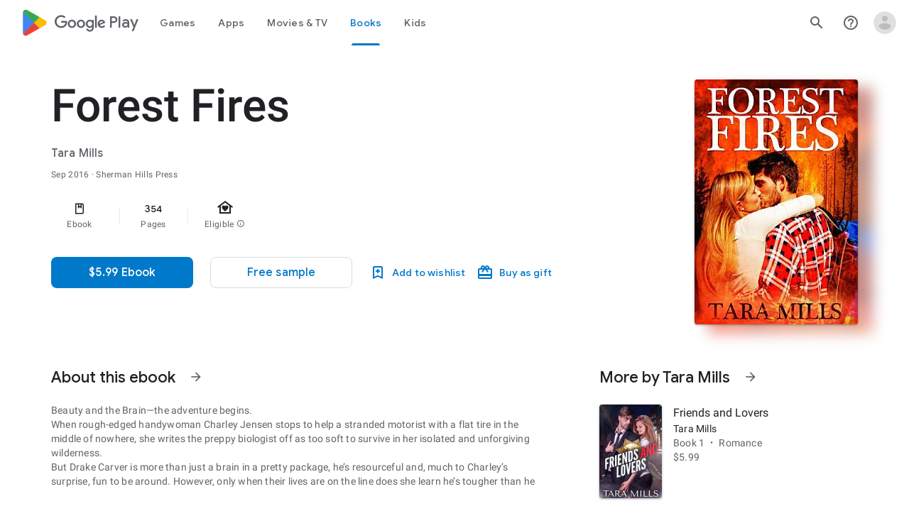

--- FILE ---
content_type: text/plain; charset=utf-8
request_url: https://play.google.com/play/log?format=json&authuser&proto_v2=true
body_size: -437
content:
["900000","1768888504944"]

--- FILE ---
content_type: text/javascript; charset=UTF-8
request_url: https://www.gstatic.com/_/boq-play/_/js/k=boq-play.PlayStoreUi.en_US.Ae3awK4TYmA.2021.O/ck=boq-play.PlayStoreUi.9kB7SD1bHDc.L.B1.O/am=Gxb3gD3vDwAASTDg98R_2BY/d=1/exm=LEikZe,_b,_tp,byfTOb,lsjVmc/excm=_b,_tp,bookdetailsview/ed=1/wt=2/ujg=1/rs=AB1caFVhQ8m-HTPi0rrMBrve_OC85osOvw/ee=EVNhjf:pw70Gc;EmZ2Bf:zr1jrb;Hs0fpd:jLUKge;JsbNhc:Xd8iUd;K5nYTd:ZDZcre;LBgRLc:SdcwHb;Me32dd:MEeYgc;NJ1rfe:qTnoBf;NPKaK:SdcwHb;NSEoX:lazG7b;Pjplud:EEDORb;QGR0gd:Mlhmy;Rdd4dc:WXw8B;SNUn3:ZwDk9d;ScI3Yc:e7Hzgb;Uvc8o:VDovNc;YIZmRd:A1yn5d;a56pNe:JEfCwb;cEt90b:ws9Tlc;d0xV3b:KoEHyd;dIoSBb:SpsfSb;dowIGb:ebZ3mb;eBAeSb:zbML3c;iFQyKf:QIhFr;ikbPFc:UfnShf;lOO0Vd:OTA3Ae;nAu0tf:z5Gxfe;oGtAuc:sOXFj;pXdRYb:MdUzUe;qQEoOc:KUM7Z;qafBPd:yDVVkb;qddgKe:xQtZb;sgjhQc:bQAegc;wR5FRb:O1Gjze;wZnI8b:Oh9t6d;xqZiqf:BBI74;yEQyxe:TLjaTd;yxTchf:KUM7Z;zxnPse:GkRiKb/dti=1/m=ws9Tlc,O6y8ed,aW3pY,GkRiKb,e5qFLc,IZT63,qTnoBf,n73qwf,UUJqVe,KUM7Z,O1Gjze,xUdipf,ZDZcre,OTA3Ae,ZwDk9d,RyvaUb,WO9ee,mI3LFb,m9oV,z5Gxfe,ArluEf,IcVnM,bKbduc,LCkxpb,PrPYRd,pw70Gc,MpJwZc,NwH0H,V3dDOb,lazG7b,XVMNvd,pYCIec,xQtZb,lwddkf,gychg,w9hDv,RMhBfe,SdcwHb,QIhFr,EFQ78c,Ulmmrd,A7fCU,mdR7q,JNoxi,MI6k7c,kjKdXe,BVgquf,hc6Ubd,hKSk3e,SpsfSb,Z5uLle,BBI74,MdUzUe,zbML3c,zr1jrb,Uas9Hd,pjICDe
body_size: 223141
content:
"use strict";_F_installCss(".EDId0c{position:relative}.nhh4Ic{position:absolute;left:0;right:0;top:0;z-index:1;pointer-events:none}.nhh4Ic[data-state=snapping],.nhh4Ic[data-state=cancelled]{transition:transform .2s}.MGUFnf{display:block;width:28px;height:28px;padding:15px;margin:0 auto;transform:scale(.7);background-color:#fafafa;border:1px solid #e0e0e0;border-radius:50%;box-shadow:0 2px 2px 0 rgba(0,0,0,.2);transition:opacity .4s}.nhh4Ic[data-state=resting] .MGUFnf,.nhh4Ic[data-state=cooldown] .MGUFnf{transform:scale(0);transition:transform .15s}.nhh4Ic .LLCa0e{stroke-width:3.6px}.nhh4Ic .LLCa0e{transform:translateZ(1px)}.nhh4Ic[data-past-threshold=false] .LLCa0e{opacity:.3}.rOhAxb{fill:#4285f4;stroke:#4285f4}.A6UUqe{display:none;stroke-width:3px}.A6UUqe,.tbcVO{width:28px;height:28px}.bQ7oke{position:absolute;width:0;height:0;overflow:hidden}.A6UUqe.qs41qe{animation-name:quantumWizSpinnerRotate;animation-duration:1568.63ms;animation-iteration-count:infinite;animation-timing-function:linear}.A6UUqe.qs41qe,.A6UUqe.SdoWjb{display:inline-block}.A6UUqe.qs41qe .ceIWpc{stroke:none;fill:none}.A6UUqe.sf4e6b .qjUCkf{stroke-width:0}.qjUCkf{transition:stroke-width .4s;transform-origin:14px 14px;stroke-dasharray:58.9 58.9;stroke-dashoffset:58.9;fill:none;transform:rotate(0deg)}.A6UUqe.SdoWjb .qjUCkf{transition-duration:0}.A6UUqe.iPwZeb .qjUCkf{animation-delay:-466ms,-466ms,-466ms}.A6UUqe.qs41qe .qjUCkf{animation-name:quantumWizSpinnerFillUnfill,quantumWizSpinnerRot,quantumWizSpinnerColors;animation-duration:1333ms,5332ms,5332ms;animation-iteration-count:infinite,infinite,infinite;animation-timing-function:cubic-bezier(.4,0,.2,1),steps(4),linear;animation-fill-mode:forwards}@keyframes quantumWizSpinnerRotate{from{transform:rotate(0deg)}to{transform:rotate(1turn)}}@keyframes quantumWizSpinnerFillUnfill{from{stroke-dashoffset:58.8}50%{stroke-dashoffset:0}to{stroke-dashoffset:-58.4}}@keyframes quantumWizSpinnerRot{from{transform:rotate(0deg)}to{transform:rotate(-1turn)}}@keyframes quantumWizSpinnerColors{0%{stroke:#4285f4}18%{stroke:#4285f4}25%{stroke:#db4437}43%{stroke:#db4437}50%{stroke:#f4b400}68%{stroke:#f4b400}75%{stroke:#0f9d58}93%{stroke:#0f9d58}100%{stroke:#4285f4}}:root{--boq-chrometransition-background:#eee;--boq-chrometransition-active-background-opacity:0.8}.KL4X6e{background:var(--boq-chrometransition-background);bottom:0;left:0;opacity:0;position:absolute;right:0;top:0}.TuA45b{opacity:var(--boq-chrometransition-active-background-opacity)}sentinel{}");
this.default_PlayStoreUi=this.default_PlayStoreUi||{};(function(_){var window=this;
try{
var Cqa;_.Mo=function(a){return new Cqa(a[0].toLowerCase())};_.No=async function(a,b){_.We(a);a[_.Qe]||_.yda(a);if(a.Bi&&!a[_.Qe])return Promise.resolve(_.Xe(a,b));const c=await new Promise((d,e)=>{a[_.Qe](d,e)});return _.Kda(c,_.Pe(a),b?.optional)};_.Oo=function(a,b){_.We(a);const c=new _.$e;if(a[_.Qe]){let e=null;return()=>e?e:e=_.Ve(c,()=>_.No(a,b))}let d=null;return()=>d?d:d=_.Ve(c,()=>_.Xe(a,b))};
_.Po=function(a,b,c,d){if(a.length===0)throw Error("d");a=a.map(f=>{if(f instanceof Cqa)f=f.H;else throw Error("d");return f});const e=c.toLowerCase();if(a.every(f=>e.indexOf(f)!==0))throw Error("ma`"+c);b.setAttribute(c,d)};_.Qo=function(a,b){b=_.qda(b.jI());try{const c=_.ye(a),d=new a;c&&_.Wea(c,d);return d}finally{_.Be(b)}};_.Dqa=function(a){return _.bh(a)?a.getAttribute("jsname")==="coFSxe":!1};
_.Ro=function(a,b){b.id||(b.id="ow"+_.Yh(b));a.setAttribute("jsowner",b.id);a.__owner=b;var c=_.$l(b,_.Dqa);c&&(_.$g.has(c)||_.$g.set(c,[]),_.$g.get(c).push(a));(c=_.kh.get(b))||_.kh.set(b,c=[]);c.includes(a)||c.push(a);b.setAttribute("__IS_OWNER",!0)};_.sga.prototype.mt=_.aa(25,function(a){return this.ki(a)});_.qn.prototype.Hd=_.aa(24,function(){return this.toggle(!1)});_.qn.prototype.Tc=_.aa(21,function(a){return this.hf(function(b){_.Zl(b,a)})});_.So=function(a){return a.H.slice()};
_.To=function(a,b){const c=[];a.hf(function(d){(d=d.querySelector(b))&&c.push(d)});return new _.qn(c)};_.Uo=function(a){return a instanceof _.qn?a.el():a};Cqa=class{constructor(a){this.H=a}toString(){return this.H}};_.Vo=function(a){return(a.ownerDocument.compareDocumentPosition(a)&16)==16};_.Wo=function(a){try{const b=a&&a.activeElement;return b&&b.nodeName?b:null}catch(b){return null}};_.Xo=function(a){return a instanceof _.rn?a:new _.rn(_.Uo(a))};
var sva,wva,xva,yva,Ava,Bva,Eva,Fva,us,Gva,Hva,uva,vva,zva,rs,qs,tva;sva=function(a,b,c,d){const e=c.H;a[b]=d?(f,g,h)=>e(f,g,h,d):e};
wva=function(a,b,c,d){var e=this[qs];const f=this[tva],g=_.jd(void 0,e.NG),h=_.cd(a);if(h){var k=!1,l=e.CQ;if(l){e=(n,q,t)=>{if(t.length!==0)if(l[q])for(const w of t){n=uva(w);try{k=!0,f(g,n)}finally{vva(n)}}else d?.(a,q,t)};if(b==null)_.dd(h,e);else if(h!=null){const n=h[b];n&&e(h,b,n)}if(k){let n=a[_.Tb]|0;if(n&2&&n&2048&&!c?.wda)throw Error();const q=_.hc(n),t=(w,y)=>{if(_.xd(a,w,q)!=null)switch(c?.Jsa){case 1:return;default:throw Error();}y!=null&&(n=_.sd(a,n,w,y,q));delete h[w]};b==null?_.oba(g,
g[_.Tb]|0,(w,y)=>{t(w,y)}):t(b,_.xd(g,b,q))}}}};xva=function(a,b,c,d,e){const f=c.H;let g,h;a[b]=(k,l,n)=>f(k,l,n,h||(h=_.Od(qs,sva,xva,d).NG),g||(g=yva(d)),e)};
yva=function(a){let b=a[tva];if(b!=null)return b;const c=_.Od(qs,sva,xva,a);b=c.P_?(d,e)=>(0,_.Eca)(d,e,c):(d,e)=>{for(;zva(e)&&e.O!=4;){var f=e.ka,g=c[f];if(g==null){var h=c.CQ;h&&(h=h[f])&&(h=Ava(h),h!=null&&(g=c[f]=h))}if(g==null||!g(e,d,f)){h=e;g=h.na;rs(h);if(h.LY)var k=void 0;else k=h.H.H-g,h.H.H=g,k=_.Via(h.H,k);g=void 0;h=d;k&&((g=h[_.bd]??(h[_.bd]=new _.aca))[f]??(g[f]=[])).push(k)}}if(d=_.cd(d))d.CU=c.g6[_.mja];return!0};a[tva]=b;a[_.mja]=wva.bind(a);return b};
Ava=function(a){a=_.Ica(a);const b=a[0].H;if(a=a[1]){const c=yva(a),d=_.Od(qs,sva,xva,a).NG;return(e,f,g)=>b(e,f,g,d,c)}return b};_.ss=function(a,b){return(c,d)=>{{const f={OV:!0};d&&Object.assign(f,d);c=uva(c,void 0,void 0,f);try{const g=new a,h=g.Ke;yva(b)(h,c);var e=g}finally{vva(c)}}return e}};_.ts=function(a,b){b=_.Oa(b);b!==void 0&&(a.href=b)};Bva=function(){let a=null;try{a=_.ca.localStorage||null}catch(b){}_.Mh.call(this,a)};
_.Cva=function(a){const b=new Bva;return _.mpa(b)?a?new _.Nh(b,a):b:null};_.Dva=function(a){if(a instanceof _.Ek)return a.Rr();if(a instanceof _.te||(a=_.bf.Jb().Rr(a)))return a};
Eva=class{constructor(a,b,c,d){this.O=null;this.qa=!1;this.wa=null;this.H=this.ka=this.na=0;this.init(a,b,c,d)}init(a,b,c,{PO:d=!1,OV:e=!1}={}){this.PO=d;this.OV=e;a&&(a=_.wca(a,this.OV),this.O=a.buffer,this.qa=a.Ev,this.wa=null,this.na=b||0,this.ka=c!==void 0?this.na+c:this.O.length,this.H=this.na)}clear(){this.O=null;this.qa=!1;this.wa=null;this.H=this.ka=this.na=0;this.PO=!1}Wu(){if(this.qa)throw Error();return this.O}reset(){this.H=this.na}};Fva=[];us=[];Gva=function(a,{LY:b=!1}={}){a.LY=b};
Hva=class{constructor(a,b,c,d){if(Fva.length){const e=Fva.pop();e.init(a,b,c,d);a=e}else a=new Eva(a,b,c,d);this.H=a;this.na=this.H.H;this.O=this.ka=-1;Gva(this,d)}Wu(){return this.H.Wu()}reset(){this.H.reset();this.na=this.H.H;this.O=this.ka=-1}};uva=function(a,b,c,d){if(us.length){const e=us.pop();Gva(e,d);e.H.init(a,b,c,d);return e}return new Hva(a,b,c,d)};vva=function(a){a.H.clear();a.ka=-1;a.O=-1;us.length<100&&us.push(a)};
zva=function(a){var b=a.H;if(b.H==b.ka)return!1;a.na=a.H.H;var c=_.he(a.H)>>>0;b=c>>>3;c&=7;if(!(c>=0&&c<=5))throw Error();if(b<1)throw Error();a.ka=b;a.O=c;return!0};rs=function(a){switch(a.O){case 0:a.O!=0?rs(a):_.Sia(a.H);break;case 1:a=a.H;_.Uj(a,a.H+8);break;case 2:if(a.O!=2)rs(a);else{var b=_.he(a.H)>>>0;a=a.H;_.Uj(a,a.H+b)}break;case 5:a=a.H;_.Uj(a,a.H+4);break;case 3:b=a.ka;do{if(!zva(a))throw Error();if(a.O==4){if(a.ka!=b)throw Error();break}rs(a)}while(1);break;default:throw Error();}};
qs=Symbol();tva=Symbol();_.vs=function(a,b,c){if(!b&&!c)return null;const d=b?String(b).toUpperCase():null;return _.$l(a,function(e){return(!d||e.nodeName==d)&&(!c||typeof e.className==="string"&&_.pa(e.className.split(/\s+/),c))},!0)};_.ws=function(a){if(_.jn(a,"display")!="none")return _.una(a);const b=a.style,c=b.display,d=b.visibility,e=b.position;b.visibility="hidden";b.position="absolute";b.display="inline";a=_.una(a);b.display=c;b.position=e;b.visibility=d;return a};_.xs=function(a){return _.ws(a)};
_.Zh(Bva,_.Mh);var Iva=function(a){const b=_.hb(a).map(c=>_.Dva(c)).filter(c=>c instanceof _.te);_.Dk(_.bf.Jb(),b);return _.gb(a,c=>c instanceof _.te?_.Ze(_.cf(c)):_.Ze(c))};_.ze({service:function(a,b){return Iva(b)}},!0);
var wwa,xwa,ywa,zwa,Awa,Bwa,Cwa;_.Es=function(a,b){_.Fh(a);_.ve.has(a.toString());b&&_.ve.has(b.toString())};wwa=/&/g;xwa=/</g;ywa=/>/g;zwa=/"/g;Awa=/'/g;Bwa=/\x00/g;Cwa=/[\x00&<>"']/;
_.Fs=function(a,b,c){b||(b={});c=c||window;let d;d=_.Ka(a)?a:_.Na(typeof a.href!="undefined"?a.href:String(a));var e=self.crossOriginIsolated!==void 0,f="strict-origin-when-cross-origin";window.Request&&(f=(new Request("/")).referrerPolicy);var g=b.noreferrer;if(e&&g&&f==="unsafe-url")throw Error("Ya");f=g&&!e;a=b.target||a.target;g=[];let h=[],k=!1;for(var l in b){const n=b[l];switch(l){case "width":case "height":case "top":case "left":g.push(l+"="+n);break;case "target":break;case "noopener":case "noreferrer":n?
h.push(l):(k=!0,h.push(l+"=false"));break;case "attributionsrc":g.push(l+(n?"="+n:""));break;default:g.push(l+"="+(n?1:0))}}l=a!==void 0&&!["_blank","_self","_top","_parent",""].includes(a);l=_.Ab()&&l;_.qia&&e&&g.length===0&&h.length>0&&!l&&!k?(h.length===2&&(h=["noreferrer"]),_.kf(c,d,a,h[0])):(e=g.join(","),_.Ib()&&c.navigator&&c.navigator.standalone&&a&&a!="_self"?(e=_.Vl("A"),_.jf(e,d),e.target=a,f&&(e.rel="noreferrer"),((b=b.attributionsrc)||b==="")&&e.setAttribute("attributionsrc",b),b=document.createEvent("MouseEvent"),
b.initMouseEvent("click",!0,!0,c,1),e.dispatchEvent(b)):f?(c=_.kf(c,"",a,e),b=_.La(d),c&&(c.opener=null,b===""&&(b="javascript:''"),Cwa.test(b)&&(b.indexOf("&")!=-1&&(b=b.replace(wwa,"&amp;")),b.indexOf("<")!=-1&&(b=b.replace(xwa,"&lt;")),b.indexOf(">")!=-1&&(b=b.replace(ywa,"&gt;")),b.indexOf('"')!=-1&&(b=b.replace(zwa,"&quot;")),b.indexOf("'")!=-1&&(b=b.replace(Awa,"&#39;")),b.indexOf("\x00")!=-1&&(b=b.replace(Bwa,"&#0;"))),b=_.Ca('<meta name="referrer" content="no-referrer"><meta http-equiv="refresh" content="0; url='+
b+'">'),(c=c.document)&&c.write&&(c.write(_.Da(b)),c.close()))):((c=_.kf(c,d,a,e))&&b.noopener&&(c.opener=null),c&&b.noreferrer&&(c.opener=null)))};
var Dwa,Ewa,Fwa,Gwa,Gs,Hwa,Jwa,Kwa,Owa,Qwa,Rwa,Swa,Twa,Pwa,Nwa,Lwa,Uwa,Ns,Mwa;Dwa=function(a){try{return new URL(a,window.document.baseURI)}catch(b){return new URL("about:invalid")}};Ewa=function(a,b){const c=b.createRange();c.selectNode(b.body);a=_.Ca(a);return c.createContextualFragment(_.Da(a))};Fwa=function(a){a=a.nodeName;return typeof a==="string"?a:"FORM"};Gwa=function(a){a=a.nodeType;return a===1||typeof a!=="number"};Gs=function(a,b,c){a.setAttribute(b,c)};
Hwa=function(a){return a.Sk.map(b=>{const c=b.iQ;return`${b.url}${c?` ${c}`:""}`}).join(" , ")};_.Iwa=function(a){if(a==null)return a;if(typeof a==="bigint")return a>=0&&(0,_.Pc)(a)?a=Number(a):(a=(0,_.Oc)(64,a),a=(0,_.Pc)(a)?Number(a):String(a)),a;if(_.yc(a))return typeof a==="number"?_.Mc(a):_.Nc(a)};_.Hs=function(a,b,c){_.hh(a,b,c)};_.Is=function(a,...b){const c=[a[0]];for(let d=0;d<b.length;d++)c.push(String(b[d])),c.push(a[d+1]);return _.Ia(c.join(""))};
_.Ks=function(a){const b=[];for(let c=0;c<arguments.length;c++){const d=arguments[c];if(Array.isArray(d))for(let e=0;e<d.length;e+=8192){const f=_.Ks.apply(null,_.caa(d,e,e+8192));for(let g=0;g<f.length;g++)b.push(f[g])}else b.push(d)}return b};_.Ls=function(a,b,c,d){d&&(c=c.bind(d));let e;return e=_.eh(a,b,function(f){_.fh(e);return c(f)},null)};Jwa=function(a){return(a=_.Dva(a))?_.Bk(_.Ff.Jb(),a):void 0};Kwa=function(a,b){a&&_.bf.Jb().register(a,b)};
Owa=function(a){var b=_.Je();const c=Jwa(a);if((typeof a!=="function"||_.Re(a))&&!c)return _.Ye("Service key must be a ServiceId, InjectionKey, or Service constructor that is registered.");a=c?.toString()??a;var d=Lwa(a);if(d)return d;let e,f;d=new _.Le((g,h)=>{e=g;f=h});!Mwa.has(a)&&Nwa(a,d);(typeof a==="string"?_.af(_.bf.Jb(),c):_.ff(a)).flatMap(g=>_.Re(g)?_.wg(c,g,new _.Gm(b,g)):_.ff(_.Qo(g,new _.Gm(b,g)))).zi(e,f);return d};
_.Ms=function(a,b){Kwa(a,b);b[_.Qe]=(c,d)=>{Owa(b).zi(c,d)};b.description="Constructor: "+String(a)};_.Os=function(a,b){b&&_.bf.Jb().register(b,a);a.Bi=_.Ge("root",()=>{var c=_.Je();var d=Jwa(a);if(typeof a==="function"&&_.Re(a))throw Error("kc`"+_.Pe(a));d=d?.toString()??a;var e=Ns.O.get(d);if(e)d=e;else{e=typeof a==="function"?a:_.Gja(_.bf.Jb(),a.Rr());if(!e)throw Error("lc`"+a);c=_.Qo(e,new _.Gm(c,e));Mwa.has(d)||(e=Ns,Pwa(e,d),e.O.set(d,c));d=c}return d},b||a)};
Qwa=["data:","http:","https:","mailto:","ftp:"];Rwa=function(a,b,c){c=a.H.get(c);return c?.has(b)?c.get(b):a.na.has(b)?{Dm:1}:(c=a.qa.get(b))?c:a.O&&[...a.O].some(d=>b.indexOf(d)===0)?{Dm:1}:{Dm:0}};
Swa=function(a,b,c){const d=Fwa(b);c=c.createElement(d);b=b.attributes;for(const {name:h,value:k}of b){var e=Rwa(a.ka,h,d),f;a:{if(f=e.conditions)for(const [l,n]of f){f=n;var g=b.getNamedItem(l)?.value;if(g&&!f.has(g)){f=!1;break a}}f=!0}if(f)switch(e.Dm){case 1:Gs(c,h,k);break;case 2:throw Error();case 3:Gs(c,h,k.toLowerCase());break;case 4:a.na?(e=a.na(k),Gs(c,h,e)):Gs(c,h,k);break;case 5:a.H?(e={type:2,attributeName:h,XY:d},f=Dwa(k),(e=a.H(f,e))&&Gs(c,h,e.toString())):Gs(c,h,k);break;case 6:if(a.H){e=
{type:2,attributeName:h,XY:d};f=[];for(const l of k.split(",")){const [n,q]=l.trim().split(/\s+/,2);f.push({url:n,iQ:q})}g=f;f={Sk:[]};for(const l of g)g=Dwa(l.url),(g=a.H(g,e))&&f.Sk.push({url:g.toString(),iQ:l.iQ});Gs(c,h,Hwa(f))}else Gs(c,h,k);break;case 7:e=k;if(a.O){e={type:2,attributeName:h,XY:d};f=Dwa(k);e=a.O(f,e);if(e===null)break;e=e.toString()}a:{g=void 0;f=e;try{g=new URL(f)}catch(l){f="https:";break a}f=g.protocol}e=f!==void 0&&Qwa.indexOf(f.toLowerCase())!==-1?e:"about:invalid#zClosurez";
Gs(c,h,e)}}return c};
Twa=function(a,b,c){b=Ewa(b,c);b=document.createTreeWalker(b,5,g=>{if(g.nodeType===3)g=1;else if(Gwa(g))if(g=Fwa(g),g===null)g=2;else{var h=a.ka;g=g!=="FORM"&&(h.ka.has(g)||h.H.has(g))?1:2}else g=2;return g});var d=b.nextNode();const e=c.createDocumentFragment();let f=e;for(;d!==null;){let g;if(d.nodeType===3)a.qa&&f.nodeName==="STYLE"?(d=a.qa(d.data),g=document.createTextNode(d)):g=document.createTextNode(d.data);else if(Gwa(d))g=Swa(a,d,c);else throw Error("d");f.appendChild(g);if(d=b.firstChild())f=
g;else for(;!(d=b.nextSibling())&&(d=b.parentNode());)f=f.parentNode}return e};_.qn.prototype.kE=_.aa(23,function(a){(new _.qn([a])).append(this);return this});_.Ml.prototype.gx=_.aa(15,function(a,b,c){return _.sla(this.H,arguments)});_.ji.prototype.fq=_.aa(0,function(a){var b=document.implementation.createHTMLDocument("");a=Twa(this,a,b);b=b.body;b.appendChild(a);b=(new XMLSerializer).serializeToString(b);b=b.slice(b.indexOf(">")+1,b.lastIndexOf("</"));return _.Ca(b)});
_.Ps=function(a,b){return _.To(a,'[jsname="'+b+'"]')};_.Qs=class extends _.Im{static Na(){return{}}wf(a){_.Hm(this,a)}};Pwa=function(a,b){a.O.has(b);a.H.has(b)};Nwa=function(a,b){var c=Ns;Pwa(c,a);c.H.set(a,b);b.zi(d=>{c.O.set(a,d);c.H.delete(a)},d=>{d instanceof _.hoa&&c.H.get(a)===b&&c.H.delete(a)})};Lwa=function(a){var b=Ns;const c=b.O.get(a);if(!Mwa.has(a))return c?_.ff(c):b.H.get(a)};
Uwa=class{constructor(){this.O=new Map;this.H=new Map}dispose(a){if(a){for(const b of[...this.O.values()].reverse())b?.dispose&&b.dispose();for(const b of[...this.H.values()].reverse())b.map(c=>{c?.dispose&&c.dispose()})}this.O.clear();this.H.clear()}};Ns=new Uwa;Mwa=new Set;
_.Es(_.ul,_.tl);
_.r("ws9Tlc");
var IQa=class{constructor(){this.H=window}get(){return this.H}O(){return this.H.document}find(a){return(new _.rn(this.H.document.documentElement)).find(a)}};_.Os(IQa,_.tl);
_.u();
var sxa;_.dt=function(a){_.Nf.call(this);this.O=a||window;this.ka=_.cl(this.O,"resize",this.na,!1,this);this.H=_.Pl(this.O)};_.Zh(_.dt,_.Nf);_.txa=function(a){a=a||window;const b=_.Yh(a);return sxa[b]=sxa[b]||new _.dt(a)};sxa={};_.dt.prototype.Gc=function(){_.dt.If.Gc.call(this);this.ka&&(_.gl(this.ka),this.ka=null);this.H=this.O=null};_.dt.prototype.na=function(){const a=_.Pl(this.O);_.Ll(a,this.H)||(this.H=a,this.dispatchEvent("resize"))};
_.r("n73qwf");
var et;et=function(a){_.Nf.call(this);this.ka=a?a.getWindow():window;this.wa=this.ka.devicePixelRatio>=1.5?2:1;this.O=(0,_.bb)(this.Ba,this);this.na=null;(this.H=this.ka.matchMedia?this.ka.matchMedia("(min-resolution: 1.5dppx), (-webkit-min-device-pixel-ratio: 1.5)"):null)&&typeof this.H.addListener!=="function"&&typeof this.H.addEventListener!=="function"&&(this.H=null)};
_.ft=function(a,b){_.Ta.call(this);this.qa=a;if(b){if(this.ka)throw Error("tc");this.ka=b;this.O=_.Ug(b);this.H=new _.dt(_.Sl(b));this.H.Eb=this.qa.qa;this.na=new et(this.O);this.na.start()}};_.Zh(et,_.Nf);et.prototype.start=function(){this.H&&(typeof this.H.addEventListener==="function"?(this.H.addEventListener("change",this.O),this.na=()=>{this.H.removeEventListener("change",this.O)}):(this.H.addListener(this.O),this.na=()=>{this.H.removeListener(this.O)}))};
et.prototype.Ba=function(){const a=this.ka.devicePixelRatio>=1.5?2:1;this.wa!=a&&(this.wa=a,this.dispatchEvent("l"))};et.prototype.Gc=function(){this.na&&this.na();et.If.Gc.call(this)};_.Zh(_.ft,_.Ta);_.ft.prototype.ee=function(){return this.ka};_.ft.prototype.Bq=function(){return this.O};_.ft.prototype.Gc=function(){this.O=this.ka=null;this.H&&(this.H.dispose(),this.H=null);_.ea(this.na);this.na=null};_.xe(_.Dl,_.ft);_.ab().dk(function(a){const b=new _.ft(a,document);_.Bn(a,_.Dl,b)});
_.u();
_.aza=function(){const a=_.Je();if(!a)throw Error("Kc");return a};_.bza=function(a){if(a instanceof _.te)return a;const b=_.ye(a);if(!b)throw Error("Lc`"+_.Pe(a));return b};_.Tt=function(a){const b=_.bza(a);return{Bi:_.Ge(null,()=>_.aza().get(b),a)}};
_.wO=function(a,b,c){Array.isArray(c)&&(c=c.join(" "));const d="aria-"+b;c===""||c==void 0?(Fwb||(Fwb={atomic:!1,autocomplete:"none",dropeffect:"none",haspopup:!1,live:"off",multiline:!1,multiselectable:!1,orientation:"vertical",readonly:!1,relevant:"additions text",required:!1,sort:"none",busy:!1,disabled:!1,hidden:!1,invalid:"false"}),c=Fwb,b in c?a.setAttribute(d,c[b]):a.removeAttribute(d)):a.setAttribute(d,c)};_.Gwb=function(a){return new _.yh(a.left,a.top,a.right-a.left,a.bottom-a.top)};
_.Hwb=function(a,b){b=b||_.Ql(document);var c=b||_.Ql(document);var d=_.ln(a),e=_.ln(c),f=_.wna(c);let g;c==_.Ql(document)?(g=d.x-c.scrollLeft,d=d.y-c.scrollTop):(g=d.x-e.x-f.left,d=d.y-e.y-f.top);a=_.una(a);e=c.clientHeight-a.height;f=c.scrollLeft;let h=c.scrollTop;f+=Math.min(g,Math.max(g-(c.clientWidth-a.width),0));h+=Math.min(d,Math.max(d-e,0));c=new _.fg(f,h);b.scrollLeft=c.x;b.scrollTop=c.y};var Fwb;
_.xO=function(a,b,c){_.Ta.call(this);this.Fa=c!=null?(0,_.bb)(a,c):a;this.Ba=b;this.wa=(0,_.bb)(this.R3,this);this.O=!1;this.ka=0;this.na=this.H=null;this.qa=[]};_.Zh(_.xO,_.Ta);_.m=_.xO.prototype;_.m.AW=function(a){this.qa=arguments;this.O=!1;this.H?this.na=_.Of()+this.Ba:this.H=_.hl(this.wa,this.Ba)};_.m.stop=function(){this.H&&(_.il(this.H),this.H=null);this.na=null;this.O=!1;this.qa=[]};_.m.pause=function(){++this.ka};
_.m.resume=function(){this.ka&&(--this.ka,!this.ka&&this.O&&(this.O=!1,this.Fa.apply(null,this.qa)))};_.m.Gc=function(){this.stop();_.xO.If.Gc.call(this)};_.m.R3=function(){this.H&&(_.il(this.H),this.H=null);this.na?(this.H=_.hl(this.wa,this.na-_.Of()),this.na=null):this.ka?this.O=!0:(this.O=!1,this.Fa.apply(null,this.qa))};
_.r("O6y8ed");
var Iwb=function(a){_.Ta.call(this);this.H=a||_.Ug();this.O={};this.ka={}},Kwb;_.Zh(Iwb,_.Ta);Iwb.prototype.Gc=function(){_.eb(this.O,this.H.removeNode,this.H);this.ka=this.H=this.O=null;Iwb.If.Gc.call(this)};Kwb=function(a,b,c){c=c||"polite";const d=_.Jwb(a,c);var e=a.ka[c];e=e&&e===b?b+"\u00a0":b;b&&(a.ka[c]=e);_.Zl(d,e)};
_.Jwb=function(a,b){let c=a.O[b];if(c)return c.removeAttribute("aria-hidden"),c;c=_.Wg(a.H,"DIV");c.id=`goog-lr-${_.Yh(c)}`;c.style.position="absolute";c.style.top="-1000px";c.style.height="1px";c.style.overflow="hidden";_.wO(c,"live",b);_.wO(c,"atomic","true");a.H.H.body.appendChild(c);return a.O[b]=c};_.yO=class{constructor(){this.O=new Iwb(_.Xe(_.Tt(_.ft)).Bq());this.ka=new _.xO(this.na,2E4,this)}H(a,b){_.hl(function(){Kwb(this.O,a,b);this.ka.AW(b)},100,this)}na(a){Kwb(this.O,"",a)}};_.Os(_.yO,_.wl);
_.u();
_.r("cEt90b");
_.vza=function(a,b){for(const c in a)if(a[c]==b)return!0;return!1};_.wza=function(a){a=a.match(_.qf);return _.of(a[1],null,a[3],a[4])};_.Vt=new _.Gk(_.ul);
_.u();
_.Ou=_.x("L1AAkb");_.we(_.Ou);
_.aRa=function(a,b){if(a.classList)Array.prototype.forEach.call(b,function(d){_.an(a,d)});else{var c={};Array.prototype.forEach.call(_.Xm(a),function(d){c[d]=!0});Array.prototype.forEach.call(b,function(d){c[d]=!0});b="";for(const d in c)b+=b.length>0?" "+d:d;_.Ym(a,b)}};_.bRa=function(a,b){a.classList?Array.prototype.forEach.call(b,function(c){_.hna(a,c)}):_.Ym(a,Array.prototype.filter.call(_.Xm(a),function(c){return!_.pa(b,c)}).join(" "))};
_.cRa=class{constructor(){this.promise=new Promise((a,b)=>{this.resolve=a;this.reject=b})}};
_.dRa=function(a,b,c,d){let e=0,f=a.length,g;for(;e<f;){const h=e+(f-e>>>1);let k;c?k=b.call(void 0,a[h],h,a):k=b(d,a[h]);k>0?e=h+1:(f=h,g=!k)}return g?e:-e-1};_.zv=function(a,b,c){return _.dRa(a,c||_.daa,!1,b)};_.Av=function(a){return a.H.length==0?null:new _.rn(a.H[a.H.length-1])};_.Bv=function(a){_.Vm(a).qa()};_.eRa=1;_.fRa=16;var gRa,Dv,Ev,hRa,iRa,jRa,kRa,lRa,mRa,nRa,pRa,oRa;_.Cv=function(){};gRa=[[],[]];Dv=0;Ev=new Set;hRa=null;iRa=0;jRa=0;kRa=0;_.Fv=0;lRa=0;mRa=function(a,b){this.H=this.O=void 0;this.na=!1;this.ka=window;this.qa=b;this.wa=a};_.m=mRa.prototype;_.m.measure=function(a){this.O=a;return this};_.m.Qb=function(a){this.H=a;return this};_.m.yf=function(){this.na=!0;return this};_.m.window=function(a){this.ka=a;return this};
_.m.Lb=function(){return nRa({measure:this.O,Qb:this.H,Rea:this.wa,window:this.ka,yf:this.na},this.qa)};_.Gv=function(a,b){return new mRa(b?b:_.Cv,a)};
nRa=function(a,b){const c=lRa++,d=Math.max(a.measure?a.measure.length:0,a.Qb?a.Qb.length:0),e={id:c,p0:a.measure,v0:a.Qb,context:b,args:[]};let f=e;return function(){var g=f.Bd!==0;g&&(f=Object.assign({Bd:0},e));b||(f.context=this);f.args=Array.prototype.slice.call(arguments);d>arguments.length&&f.args.push(new a.Rea);g&&(g=Dv,!a.yf||_.Fv==0||a.measure&&_.Fv!=1||(g=(g+1)%2),gRa[g].push(f));return oRa(a.window)}};
pRa=function(a,b){const c={};let d;_.Fv=1;for(var e=0;e<a.length;++e){d=a[e];var f=d.args[d.args.length-1];f&&typeof f==="object"&&(f.now=b);if(d.p0){d.Bd=1;try{d.p0.apply(d.context,d.args)}catch(g){c[e]=!0,_.da(g)}}}_.Fv=2;for(e=0;e<a.length;++e)if(d=a[e],(f=d.args[d.args.length-1])&&typeof f==="object"&&(f.now=b),!c[e]&&d.v0){d.Bd=2;try{d.v0.apply(d.context,d.args)}catch(g){_.da(g)}}iRa>0&&b>1&&(a=b-iRa,a<500&&(_.fRa+=a,_.eRa++,a>100&&jRa++,kRa<a&&(kRa=a)));iRa=Ev.size&&b>1?b:0};
oRa=function(a){if(!Ev.has(a)){Ev.size||(hRa=new _.cRa);Ev.add(a);const b=hRa.resolve;a.requestAnimationFrame(c=>{Ev.clear();const d=gRa[Dv];Dv=(Dv+1)%2;try{pRa(d,c)}finally{_.Fv=0,d.length=0}b()})}return hRa.promise};_.Iv=function(a,b){const c=_.Fv;try{return _.Fv=2,a.apply(b)}finally{_.Fv=c}};
_.Zrb=function(a,b,c){let d;b instanceof _.fg?(d=b.x,b=b.y):(d=b,b=c);a.style.left=_.on(d,!1);a.style.top=_.on(b,!1)};_.$rb=function(a){if(a>=48&&a<=57||a>=96&&a<=106||a>=65&&a<=90||_.vh&&a==0)return!0;switch(a){case 32:case 43:case 63:case 64:case 107:case 109:case 110:case 111:case 186:case 59:case 189:case 187:case 61:case 188:case 190:case 191:case 192:case 222:case 219:case 220:case 221:case 163:case 58:return!0;case 173:case 171:return _.wh;default:return!1}};
_.nN=!1;
_.r("L1AAkb");
var kwb,mwb,nwb,owb,lwb,pwb,qwb;_.oO=function(a){return a?_.Sl(_.gh(a)):_.Sl()};kwb=function(a,b){a=a.tabIndex||0;b=b.tabIndex||0;return a>0&&b>0?a-b:a>0?-1:b>0?1:0};mwb=function(a,b){const c=kwb(a,b);return c!==0?c:lwb(a,b)};nwb=function(a,b){for(;b=b.previousSibling;)if(b==a)return-1;return 1};owb=function(a,b){const c=a.parentNode;if(c==b)return-1;for(;b.parentNode!=c;)b=b.parentNode;return nwb(b,a)};
lwb=function(a,b){if(a==b)return 0;if(a.compareDocumentPosition)return a.compareDocumentPosition(b)&2?1:-1;if("sourceIndex"in a||a.parentNode&&"sourceIndex"in a.parentNode){var c=a.nodeType==1,d=b.nodeType==1;if(c&&d)return a.sourceIndex-b.sourceIndex;const e=a.parentNode,f=b.parentNode;return e==f?nwb(a,b):!c&&_.Pg(e,b)?-1*owb(a,b):!d&&_.Pg(f,a)?owb(b,a):(c?a.sourceIndex:e.sourceIndex)-(d?b.sourceIndex:f.sourceIndex)}d=_.gh(a);c=d.createRange();c.selectNode(a);c.collapse(!0);a=d.createRange();a.selectNode(b);
a.collapse(!0);return c.compareBoundaryPoints(_.ca.Range.START_TO_END,a)};pwb=!1;qwb=function(a){function b(d){switch(d.keyCode){case 9:case 38:case 40:case 37:case 39:_.nN=!0}}if(!pwb){pwb=!0;var c=()=>{_.cl(a.body,"keydown",b,!0)};a.body?c():a.addEventListener("DOMContentLoaded",c)}};
_.rwb=class{constructor(a){this.O=a?new _.rn(a):new _.qn([])}H(){let a=this.O.el();for(let b=0;b<10&&a&&(!a.isConnected||(a.focus(),a.ownerDocument?.activeElement!==a));b++)a=_.$l(a,c=>c["wiz-focus-redirect-target"],!0)?.["wiz-focus-redirect-target"]}Ua(){return this.O}};var twb,wwb,qO,zwb,Bwb,Cwb,uwb,Ewb,xwb;_.pO=function(a,b=null,{FY:c}={}){(a=_.Wo(_.gh(b||a.H.H.document)))&&a.tagName!=="BODY"||(a=c??a);a&&_.bh(b)&&a.tagName!=="BODY"&&(b["wiz-focus-redirect-target"]=a);return new _.rwb(a)};twb=function(a,b,{Sf:c=!0,preventScroll:d=!1}={}){const e=qO(a),f=qO(a);_.eh(e.el(),"focus",function(){_.swb(this,b,{Sf:c,preventScroll:d})},a);_.eh(f.el(),"focus",function(){_.rO(this,b,{Sf:c,preventScroll:d})},a);b.children().first().before(e);b.append(f)};
_.vwb=function(a,b,c,{Sf:d=!0,preventScroll:e=!1}={}){_.Gv(a).measure(function(f){var g=_.So(uwb(this,b,{Sf:d}));c.el()!==null&&g.includes(c.el())?f.zh=c:(g=_.So(_.sO(this,b,{Sf:d})),f.zh=g[0])}).Qb(function(f){f.zh&&f.zh.focus({preventScroll:e})}).window(_.oO(c.el())).Lb()()};
wwb=function(a,b,{Sf:c=!0,preventScroll:d=!1}={}){_.Gv(a).measure(function(e){const f=_.sO(this,b,{Sf:c}),g=f.filter(function(h){return h.hasAttribute("autofocus")});g.size()>0?e.zh=g.Rc(0):f.size()>0&&(e.zh=f.Rc(0))}).Qb(function(e){e.zh&&e.zh.focus({preventScroll:d})}).window(_.oO(b.el())).Lb()()};_.tO=function(a,b,c){({Sf:e=!0,preventScroll:d=!1}={});var d,e;twb(a,b,{Sf:e,preventScroll:d});c?_.vwb(a,b,c,{Sf:e,preventScroll:d}):b.el().contains(_.Wo(a.H.H.document))||wwb(a,b,{Sf:e,preventScroll:d})};
qO=function(a){a=new _.rn(a.H.H.document.createElement("div"));_.un(a,"tabindex",0);_.un(a,"aria-hidden","true");a.yb("pw1uU");return a};_.swb=function(a,b,{Sf:c=!0,preventScroll:d=!1}={}){_.Gv(a).measure(function(e){const f=_.sO(this,b,{Sf:c});f.size()>0&&(e.zh=f.Rc(-1))}).Qb(function(e){e.zh&&e.zh.focus({preventScroll:d})}).window(_.oO(b.el())).Lb()()};
_.rO=function(a,b,{Sf:c=!0,preventScroll:d=!1}={}){_.Gv(a).measure(function(e){const f=_.sO(this,b,{Sf:c});f.size()>0&&(e.zh=f.Rc(0))}).Qb(function(e){e.zh&&e.zh.focus({preventScroll:d})}).window(_.oO(b.el())).Lb()()};_.ywb=function(a,b){return b.hasAttribute("autofocus")||b.hasAttribute("tabindex")||["A","INPUT","TEXTAREA","SELECT","BUTTON"].includes(b.tagName)?xwb(a,b,-1,{Sf:!1}):!1};
zwb=function(a,b,{Sf:c=!0}={}){const d=b.el();a=_.So(_.sO(a,_.Xo(d.ownerDocument.body),{Sf:c}));b=_.zv(a,0,(e,f)=>lwb(d,f));b>=0?(a.sort(kwb),b=_.zv(a,0,(e,f)=>mwb(d,f))):b=-b-1;return b===0?new _.rn(a[a.length-1]):new _.rn(a[b-1])};_.Awb=function(a,b,{Sf:c=!0}={}){const d=b.el();a=_.So(_.sO(a,_.Xo(d.ownerDocument.body),{Sf:c}));b=_.zv(a,0,(e,f)=>lwb(d,f));b>=0?(a.sort(kwb),b=_.zv(a,0,(e,f)=>mwb(d,f))):b=-b-2;return b===a.length-1?new _.rn(a[0]):new _.rn(a[b+1])};
Bwb=function(a,b,{Sf:c=!0}={}){_.Gv(a).measure(function(d){d.zh=_.Awb(this,b,{Sf:c})}).Qb(function(d){d.zh&&d.zh.focus()}).window(_.oO(b.el())).Lb()()};Cwb=function(a,b,{Sf:c=!0}={}){_.Gv(a).measure(function(d){d.zh=zwb(this,b,{Sf:c})}).Qb(function(d){d.zh&&d.zh.focus()}).window(_.oO(b.el())).Lb()()};
_.Dwb=function(a,b,c){({Esa:k=!0,Sf:d=!0}={});var d,e=qO(a);const f=qO(a),g=qO(a),h=qO(a);_.eh(e.el(),"focus",function(){_.rO(this,b,{Sf:d})},a);_.eh(f.el(),"focus",function(){_.Gv(this).measure(function(l){_.ywb(this,c.el())?l.zh=c:l.zh=zwb(this,c,{Sf:d})}).Qb(function(l){l.zh&&l.zh.focus()}).window(_.oO(b.el())).Lb()()},a);_.eh(g.el(),"focus",function(){_.Gv(this).measure(function(l){l.zh=_.Awb(this,c,{Sf:d})}).Qb(function(l){l.zh&&l.zh.focus()}).window(_.oO(b.el())).Lb()()},a);_.eh(h.el(),"focus",
function(){_.swb(this,b,{Sf:d})},a);c.after(h);c.after(e);b.children().first().before(f);b.append(g);if(k){var k=qO(a);e=qO(a);_.eh(k.el(),"focus",function(){Bwb(this,_.Av(b.children()),{Sf:d})},a);_.eh(e.el(),"focus",function(){Cwb(this,b.children().first(),{Sf:d})},a);b.children().first().before(k);b.append(e)}};_.sO=function(a,b,{Sf:c=!0}={}){return Ewb(a,b,0,{Sf:c})};_.uO=function(a,b){a.find(".pw1uU").remove();b&&b.parent().find(".pw1uU").remove()};
uwb=function(a,b,{Sf:c=!0}={}){return Ewb(a,b,-1,{Sf:c})};Ewb=function(a,b,c,{Sf:d}){return b.find("[autofocus], [tabindex], a, input, textarea, select, button").filter(e=>xwb(a,e,c,{Sf:d}))};
xwb=function(a,b,c,{Sf:d}){if(b.getAttribute("disabled")!=null||b.getAttribute("hidden")!=null||d&&(b.getAttribute("aria-disabled")=="true"||b.getAttribute("aria-hidden")=="true")||b.tabIndex<c||!(b.getBoundingClientRect().width>0)||_.Zm(b,"pw1uU"))return!1;if(b.getAttribute("type")=="radio")return b.checked||!a.H.H.document.querySelector(`[name="${b.getAttribute("name")}"]:checked`);a=a.H.get().getComputedStyle(b);return a.display!=="none"&&a.visibility!=="hidden"};
_.vO=class{constructor(){this.H=_.Xe(_.Vt);qwb(this.H.H.document)}};_.Os(_.vO,_.Ou);
_.u();
_.r("aW3pY");
_.UO=class extends _.vO{};_.Os(_.UO,_.Jl);
_.u();
_.Fh(_.jla);
_.r("GkRiKb");
_.Ms(_.ila,class extends _.Qs{update(){}});
_.u();
_.Wt=function(a){const b=a.indexOf("#");return b<0?a:a.slice(0,b)};_.Xt=function(a){a=a.match(_.qf);return _.of(null,null,null,null,a[5],a[6],a[7])};_.xza=class{};
_.YQa=new Set([1]);_.ZQa=new Set;
_.r("e5qFLc");
var qRa,rRa;qRa=function(a){let b;_.Zg(a,c=>_.Yg(c)?(b=_.Yg(c),!0):!1,!0);return b||a};
_.sRa=function(a,b){let c;_.la(a.H,function(d){if(!c){var e=d.oa().el();if(_.Pg(e.ownerDocument,e)){if(b instanceof Element){if(!_.Vo(b)||e!=b&&!_.Pg(e,qRa(b)))return}else if(typeof b=="function"){if(!b(d))return}else if(typeof b=="string"){e=b.match(_.qf);const f=d.Ee.H.match(_.qf);if(e[5]!=f[5]||e[7]!=f[7]||!rRa(e[6],f[6]))return}else if("function"==typeof _.Jv&&b instanceof _.Jv){if(!d.matches(b))return}else if("function"==typeof _.Kv&&b instanceof _.Kv){if(d!=b)return}else return;c=d}else _.Lv(this,
d)}},a);return c};rRa=function(a,b){if(!a&&!b)return!0;if(!a||!b)return!1;let c={},d={},e=c;const f=(g,h)=>{e[g]||(e[g]=[]);e[g].push(h)};_.wf(a,f);e=d;_.wf(b,f);if(!_.gaa(_.jb(c).sort(),_.jb(d).sort()))return!1;a=_.jb(c);for(const g of a)if(a=c[g].sort(),b=d[g].sort(),!_.gaa(a,b))return!1;return!0};_.Lv=function(a,b){_.ta(a.H,b);b.oa().trigger("YjGWLc",b);return _.Gv(a).Qb(()=>{b.oa().remove();_.Vm(b.oa().el()).qa()}).yf().Lb()()};_.tRa=function(a){for(;a.H.length>(a.O?3:5);)_.Lv(a,a.H.shift())};
_.uRa=class extends _.Qs{constructor(){super();this.H=[];this.O=!1}find(a){if(a=_.sRa(this,a))return a}getAll(){return this.H.slice()}replace(a,b){this.H.splice(this.H.indexOf(a),1);b.oa().el();this.H.push(b);_.tRa(this)}flush(a,b){const c=[];_.la(this.H,function(d){a&&!a.call(b,d)||c.push(_.Lv(this,d))},this);return Promise.all(c).then(()=>{})}};_.Ms(_.kla,_.uRa);
_.u();
_.mxa=class extends _.v{constructor(a){super(a)}};_.Xs=[1,2];_.nxa=class extends _.v{constructor(a){super(a)}};_.Ys=[2,3,4,5,6,8];_.oxa=class extends _.v{constructor(a){super(a)}};_.oxa.prototype.xF=_.p(41);_.pxa=function(a){return _.cj(a,_.oxa,1,_.Wi())};_.qxa=_.pe(class extends _.v{constructor(a){super(a)}});
_.rxa=function(){const a=_.pg("nQyAE",window);var b=_.pg("TSDtV",window);if(b&&typeof b==="string"){var c=_.pxa(_.ue(b,_.qxa))[0];if(c){b={};for(d of _.cj(c,_.nxa,2,_.Wi()))switch(c=_.I(d,7),_.$i(d,_.Ys)){case 3:b[c]=_.oj(d,_.Ti(d,_.Ys,3));break;case 2:b[c]=_.Oh(_.qj(d,_.Ti(d,_.Ys,2)));break;case 4:b[c]=_.rj(d,_.Ti(d,_.Ys,4));break;case 5:b[c]=_.xj(d,5,_.Ys);break;case 8:const e=_.bj(d,_.mxa,8,_.Ys);switch(_.$i(e,_.Xs)){case 1:b[c]="%.@."+_.xj(e,1,_.Xs).substring(1)}}var d=b}else d={}}else d={};if(d&&
Object.keys(d).length>0)for(let e of Object.keys(d))e in a||(a[e]=d[e]);return a};_.Zs=function(a){const b=_.rxa()[a];return b!==void 0?new _.qg("nQyAE."+a,b):null};
_.r("IZT63");
_.$s=class extends _.Qs{get(a){return _.Zs(a)}getAll(){return(new _.qg("nQyAE",_.rxa())).object()}};_.Ms(_.Rf,_.$s);
_.u();
var sya,tya,Dt,wya,xya,yya,Ft,vya,Ct;sya=function(a){return _.Hh.nr&&!_.Hh.Hy&&!_.Hh.CB&&!_.Hh.BB&&Ct(a)};tya=function(){return _.Hh.nr&&(_.Hh.CB||_.Hh.BB)&&Ct("32")&&!Ct("47")};Dt=function(a){return typeof a==="string"?parseInt(a,10):a};
_.Bya=function(a,b){var c=a[uya];if(c&&!b)return c.clone();b=new vya;a[uya]=b;_.Pj(b,1,9);c=_.sm(_.rg("LVIXXb"),0);_.Pj(b,2,c);a.devicePixelRatio?(c=a.devicePixelRatio,c=typeof c==="string"?parseFloat(c):c):c=1;isNaN(c)?(_.da(Error("yc")),c=1):c<=0&&(_.da(Error("zc")),c=1);_.Mj(b,3,c);var d=Dt(a.innerWidth);const e=Dt(a.innerHeight);isNaN(d)?_.da(Error("Ac")):d<0?_.da(Error("Bc")):isNaN(e)?_.da(Error("Cc")):e<0?_.da(Error("Dc")):(d=wya(xya(new _.Et,d),e),_.A(b,_.Et,5,d));a.screen&&c&&(d=Dt(a.screen.width),
a=Dt(a.screen.height),isNaN(d)?_.da(Error("Ec")):d<0?_.da(Error("Fc")):isNaN(a)?_.da(Error("Gc")):a<0?_.da(Error("Hc")):(a=wya(xya(new _.Et,d*c),a*c),_.A(b,_.Et,4,a)));a=new yya;a=_.Fj(a,1,_.Bb()&&(sya("23")||_.Hh.nr&&_.Hh.Hy&&Ct("25")||!_.Hh.nr&&!_.Hh.II&&_.Hh.Hy&&Ct("4.2")||_.Hh.aJ&&Ct("12.10")||tya()));a=_.Fj(a,2,_.Bb()&&(sya("17")||_.Hh.nr&&_.Hh.Hy&&Ct("25")||!_.Hh.nr&&!_.Hh.II&&_.Hh.Hy&&Ct("4.0")||_.Hh.aJ&&Ct("11.10")||tya()));a=_.Fj(a,4,!!window.PushManager);_.A(b,yya,6,a);a=new Ft;_.zya&&(c=
_.zya,d=c.kea(),_.Fj(a,1,d),d=c.yK(),_.Pj(a,2,d),c=c.zK(),_.Pj(a,3,c));_.A(b,Ft,7,a);_.Aya(b);return b.clone()};_.Aya=function(a){if(_.Gt){const d=a.Gg();if(d){if(!_.Gt.Gg()){var b=_.Gt,c=new _.Et;_.A(b,_.Et,5,c)}wya(xya(_.Gt.Gg(),d.H()),d.O())}if(a=_.G(a,Ft,7))_.G(_.Gt,Ft,7)||(b=_.Gt,c=new Ft,_.A(b,Ft,7,c)),b=_.G(_.Gt,Ft,7),c=_.kj(a,1),b=_.Fj(b,1,c),c=_.nj(a,2),b=_.Pj(b,2,c),a=_.nj(a,3),_.Pj(b,3,a)}else _.Gt=a.clone()};wya=function(a,b){return _.Hj(a,2,b)};xya=function(a,b){return _.Hj(a,3,b)};
_.Et=class extends _.v{constructor(a){super(a)}O(){return _.lj(this,2)}H(){return _.lj(this,3)}};yya=class extends _.v{constructor(a){super(a)}H(){return _.kj(this,2)}};Ft=class extends _.v{constructor(a){super(a)}yK(){return _.Ej(this,2)}zK(){return _.Ej(this,3)}};vya=class extends _.v{constructor(a){super(a,500)}H(){return _.nj(this,2)}Gg(){return _.G(this,_.Et,5)}O(){return _.G(this,yya,6)}};Ct=_.Hh.PC;var uya;uya=Symbol();_.Gt=null;_.zya=null;
_.r("UUJqVe");
_.ca._F_getScopedIjData=_.ca._F_getScopedIjData||{};var Cya=_.ca._F_getIjData;_.Dya=class{constructor(a){this.H=a||null;this.O=!1}};_.xe(_.Cn,_.Dya);_.ab().dk(function(a){const b=Cya();b&&(b.de!==void 0&&(_.Aya(_.Bya(window)),b.de=_.Gt),_.Bn(a,_.Cn,new _.Dya(b)))});
_.u();
var Aqa;_.Ho=function(){return"_"};_.Io={};_.Jo=function(a){if(!(a instanceof _.v))return""+a;const b=_.Ch(a,!0);return b?(_.Io[b]||_.Ho)(a):"unsupported"};_.Ko=function(a){return a!=null?a:""};Aqa=function(a){return a.replace(/[;\s\|\+\0]/g,function(b){return"|"+b.charCodeAt(0)+"+"})};_.Lo=function(a){const b=_.Ch(a);typeof a==="function"?a="":(a=_.Jo(a),a=Aqa(a));return{ua:b,id:a,uq:b+";"+a}};
var ora,sra,rra,pra,tra;_.Op=function(a,b){return b?a.replace(ora,""):a};_.ura=function(a,b){let c=0,d=0,e=!1;a=_.Op(a,b).split(pra);for(b=0;b<a.length;b++){const f=a[b];_.qra.test(_.Op(f))?(c++,d++):rra.test(f)?e=!0:sra.test(_.Op(f))?d++:tra.test(f)&&(e=!0)}return d==0?e?1:0:c/d>.4?-1:1};_.vra=function(a,b){switch(_.ura(b)){case 1:a.dir!=="ltr"&&(a.dir="ltr");break;case -1:a.dir!=="rtl"&&(a.dir="rtl");break;default:a.removeAttribute("dir")}};
_.Pp=(a,b)=>c=>b!==void 0?c.getAttribute&&c.getAttribute(a)==b:c.hasAttribute&&c.hasAttribute(a);ora=/<[^>]*>|&[^;]+;/g;sra=RegExp("[A-Za-z\u00c0-\u00d6\u00d8-\u00f6\u00f8-\u02b8\u0300-\u0590\u0900-\u1fff\u200e\u2c00-\ud801\ud804-\ud839\ud83c-\udbff\uf900-\ufb1c\ufe00-\ufe6f\ufefd-\uffff]");_.wra=RegExp("^[^\u0591-\u06ef\u06fa-\u08ff\u200f\ud802-\ud803\ud83a-\ud83b\ufb1d-\ufdff\ufe70-\ufefc]*[A-Za-z\u00c0-\u00d6\u00d8-\u00f6\u00f8-\u02b8\u0300-\u0590\u0900-\u1fff\u200e\u2c00-\ud801\ud804-\ud839\ud83c-\udbff\uf900-\ufb1c\ufe00-\ufe6f\ufefd-\uffff]");
_.qra=RegExp("^[^A-Za-z\u00c0-\u00d6\u00d8-\u00f6\u00f8-\u02b8\u0300-\u0590\u0900-\u1fff\u200e\u2c00-\ud801\ud804-\ud839\ud83c-\udbff\uf900-\ufb1c\ufe00-\ufe6f\ufefd-\uffff]*[\u0591-\u06ef\u06fa-\u08ff\u200f\ud802-\ud803\ud83a-\ud83b\ufb1d-\ufdff\ufe70-\ufefc]");rra=/^http:\/\/.*/;_.xra=RegExp("[A-Za-z\u00c0-\u00d6\u00d8-\u00f6\u00f8-\u02b8\u0300-\u0590\u0900-\u1fff\u200e\u2c00-\ud801\ud804-\ud839\ud83c-\udbff\uf900-\ufb1c\ufe00-\ufe6f\ufefd-\uffff][^\u0591-\u06ef\u06fa-\u08ff\u200f\ud802-\ud803\ud83a-\ud83b\ufb1d-\ufdff\ufe70-\ufefc]*$");
_.yra=RegExp("[\u0591-\u06ef\u06fa-\u08ff\u200f\ud802-\ud803\ud83a-\ud83b\ufb1d-\ufdff\ufe70-\ufefc][^A-Za-z\u00c0-\u00d6\u00d8-\u00f6\u00f8-\u02b8\u0300-\u0590\u0900-\u1fff\u200e\u2c00-\ud801\ud804-\ud839\ud83c-\udbff\uf900-\ufb1c\ufe00-\ufe6f\ufefd-\uffff]*$");pra=/\s+/;tra=/[\d\u06f0-\u06f9]/;
_.M={};
_.pva=function(a,b){return document.getElementById(b)||a.querySelector(`#${b}`)};_.rva=function(a){return(a=_.qva(a).getAttribute("jsdata"))?a.trim().split(/\s+/):[]};_.os=function(a){if((a=a.getAttribute("jsdata"))&&a.indexOf("deferred-")==0)return a.substring(9).trim()};_.qva=function(a,b){const c=_.os(a);if(c){let d;b&&(d=b.querySelector("#"+c));d||(d=_.pva(a,c));return d}return a};
_.Rs=new _.Zk("i");_.Zwa=new _.Zk("j");_.$wa=new _.Zk("k");var axa;_.Wf.prototype.ua="v3Bbmc";axa=0;_.Ss={};_.Ts=0;_.Us=function(a){if(!a)return"";var b="$"+axa++;b=(a.ua?_.Lo(a).uq:";unsupported")+";"+b;_.Ss[b]||_.Ts++;_.Ss[b]=a;return b};_.bxa=function(a){a=a.trim().split(/;/);return{ua:a[0],hT:a[0]+";"+a[1],id:a[1],yk:a[2]}};
/*
 Copyright The Closure Library Authors.
 SPDX-License-Identifier: Apache-2.0
*/
_.Eya=function(a,b){b=b||_.Ug();a&&a.Qc?b=a.Qc():(b=_.Wg(b,"DIV"),a=_.Ht(a),b.innerHTML=_.Da(a));return b.childNodes.length==1&&(a=b.firstChild,a.nodeType==1)?a:b};_.Ht=function(a){return _.Hf(a)?a.zy&&(a=a.zy(),a instanceof _.Ba)?a:_.Ra("zSoyz"):_.Ra(String(a))};_.It={};
var Jt;Jt=function(a){return a.Ba?a.Ba.getData():{}};
_.Fya=class{constructor(a,b){this.wa=b||_.Ug();this.Ba=a||null}qa(a,b){var c=Jt(this);var d=this.wa||_.Ug();if((a=a(b||_.It,c))&&a.Qc)d=a.Qc();else if(a=_.Ht(a),b=d.H,d=_.Ul(b,"DIV"),_.nf(d,a),d.childNodes.length==1)d=d.removeChild(d.firstChild);else{for(a=b.createDocumentFragment();d.firstChild;)a.appendChild(d.firstChild);d=a}this.na(d,_.M);return d}Qc(a,b){var c=Jt(this),d=this.wa;a=_.Eya(a(b||_.It,c),d);this.na(a,_.M);return a}Xf(a,b,c){var d=Jt(this);(b=b(c||_.It,d))&&b.Xf&&a?b.Xf(a):(b=_.Ht(b),
a.innerHTML=_.Da(b));this.na(a,_.M)}render(a,b){a=a(b||{},Jt(this));this.na(null,"function"==typeof _.Up&&a instanceof _.Up?a.Ha:null);return String(a)}H(a,b){var c=Jt(this);a=a(b||_.It,c);return String(a)}O(a,b){a=a(b||{},Jt(this));this.na(null,a.Ha);return a}na(){}};
_.r("MpJwZc");
var Jya;_.Gya=function(a,b){return a.find('[jsname="'+b+'"]')};_.Kt=function(a){if(!a.H)return null;if(!a.O){for(const b in a.H){if(typeof a.H[b]!=="function")continue;if(!a.H.hasOwnProperty(b))continue;const c=a.H[b];Object.defineProperty(a.H,b,{configurable:!0,get:()=>{try{const d=c();Object.defineProperty(a.H,b,{value:d});return d}catch(d){_.da(d)}}})}a.O=!0}return a.H};_.Hya=class extends _.Kf{constructor(a,b,c){super(a,b);this.node=b;this.kind=c}};
_.Iya=function(a,b=!0){if(_.Ts!=0&&a&&(a.nodeType==1||a.nodeType==11)){var c=_.bh(a)?[a]:[];b&&_.xa(c,a.querySelectorAll("[jsdata]"));c=c.filter(function(f){f.hasAttribute("jsdata")?(f=f.getAttribute("jsdata"),f=!_.pb(_.pp(f))):f=!1;return f});var d=_.bh(a)?a:void 0,e=new Set;_.za(c,function(f){var g=_.qva(f,d).getAttribute("jsdata");if(g){g=g.trim().split(" ").filter(l=>!l.startsWith(";unsupported"));var h=_.Um.get(f)||{},k={};g.forEach(function(l){const n=_.bxa(l).yk;_.Ss[l]?(k[n]=_.Ss[l],e.add(l)):
h[n]&&(k[n]=h[n])});Object.keys(k).length!==0&&_.Um.set(f,k)}});for(const f of e)delete _.Ss[f],_.Ts--}};Jya=function(a){a.ka.listen(_.Rs,b=>_.Iya(b.node));a.ka.listen(_.$wa,b=>_.Iya(b.node))};var Kya;Kya=class{constructor(a){this.H=a;this.O=_.zn(this.H,_.Cn)}getData(){this.H.isDisposed()||(this.O=_.zn(this.H,_.Cn));return this.O?_.Kt(this.O):{}}};_.Lt=class extends _.Fya{constructor(a){const b=new Kya(a);super(b,a.get(_.Dl).Bq());this.ka=new _.Nf;this.Fa=b}getData(){return this.Fa.getData()}na(a,b){super.na(a,b);this.ka.dispatchEvent(new _.Hya(_.Rs,a,b))}};_.xe(_.El,_.Lt);var Lya=a=>new _.Lt(a);_.ab().dk(function(a){const b=Lya(a);Lya=null;_.Bn(a,_.El,b);b.ka.listen(_.Rs,window.wiz_progress);Jya(b)});
_.u();
var zra,Ara,Dra,Fra,Hra,Jra,Bra,Cra,Gra,Era,Lra,Mra;zra=function(a){const b=_.Ra("");return _.Ca(a.map(c=>_.Da(_.Ra(c))).join(_.Da(b).toString()))};Ara=function(a){return zra(a)};Dra=function(a){if(!Bra.test(a))throw Error("d");if(Cra.indexOf(a.toUpperCase())!==-1)throw Error("d");};
Fra=function(a){var b="";const c=Object.keys(a);for(let f=0;f<c.length;f++){var d=c[f],e=a[d];if(!Bra.test(d))throw Error("d");if(e!==void 0&&e!==null){if(/^on./i.test(d))throw Error("d");Era.indexOf(d.toLowerCase())!==-1&&(e=_.Ka(e)?e.toString():_.saa(String(e))||"about:invalid#zClosurez");e=`${d}="${_.Ra(String(e))}"`;b+=" "+e}}return b};
_.Qp=function(a,b,c){Dra(a);let d=`<${a}`;b&&(d+=Fra(b));Array.isArray(c)||(c=c===void 0?[]:[c]);Gra.indexOf(a.toUpperCase())!==-1?d+=">":(b=Ara(c.map(e=>e instanceof _.Ba?e:_.Ra(String(e)))),d+=">"+b.toString()+"</"+a+">");return _.Ca(d)};Hra=function(a){this.H=typeof a=="number"?a>0?1:a<0?-1:null:a==null?null:a?-1:1};
Jra=function(a,b){const c=[],d=a.length;let e=0,f=[],g,h,k=0;for(;k<d;){switch(e){case 0:var l=a.indexOf("<",k);if(l<0){if(c.length===0)return a;c.push(a.substring(k));k=d}else c.push(a.substring(k,l)),h=l,k=l+1,Ira?(Rp.lastIndex=k,l=Rp.exec(a)):(Rp.lastIndex=0,l=Rp.exec(a.substring(k))),l?(f=["<",l[0]],g=l[1],e=1,k+=l[0].length):c.push("<");break;case 1:l=a.charAt(k++);switch(l){case "'":case '"':let n=a.indexOf(l,k);n<0?k=d:(f.push(l,a.substring(k,n+1)),k=n+1);break;case ">":f.push(l);c.push(b(f.join(""),
g));e=0;f=[];h=g=null;break;default:f.push(l)}break;default:throw Error();}e===1&&k>=d&&(k=h+1,c.push("<"),e=0,f=[],h=g=null)}return c.join("")};Bra=/^[a-z][a-z\d-]*$/i;Cra="APPLET BASE EMBED IFRAME LINK MATH META OBJECT SCRIPT STYLE SVG TEMPLATE".split(" ");Gra="AREA BR COL COMMAND HR IMG INPUT KEYGEN PARAM SOURCE TRACK WBR".split(" ");Era=["action","formaction","href"];_.Kra={};Lra={};_.Sp={};_.Tp={};Mra={};_.Up=function(){throw Error("Fb");};_.Up.prototype.Ju=null;_.Up.prototype.zd=function(){return this.content};
_.Up.prototype.toString=function(){return this.content};_.Up.prototype.zy=function(){if(this.Ha!==_.M)throw Error("Gb");return _.Ca(this.toString())};_.Vp=function(){_.Up.call(this)};_.Zh(_.Vp,_.Up);_.Vp.prototype.Ha=_.M;var Wp=function(){_.Up.call(this)};_.Zh(Wp,_.Up);Wp.prototype.Ha=_.Kra;Wp.prototype.Ju=1;_.Xp=function(){_.Up.call(this)};_.Zh(_.Xp,_.Up);_.Xp.prototype.Ha=Lra;_.Xp.prototype.Ju=1;_.Yp=function(){_.Up.call(this)};_.Zh(_.Yp,_.Up);_.Yp.prototype.Ha=_.Sp;_.Yp.prototype.Ju=1;_.Zp=function(){_.Up.call(this)};
_.Zh(_.Zp,_.Up);_.Zp.prototype.Ha=_.Tp;_.Zp.prototype.Ju=1;var $p=function(){_.Up.call(this)};_.Zh($p,_.Up);$p.prototype.Ha=Mra;$p.prototype.Ju=1;Hra.prototype.O=_.ura;var Nra=function(a,b,c,d,e){return e&&(Number(c)*Number(a.H)<0||a.H==1&&_.yra.test(_.Op(b,d))||a.H==-1&&_.xra.test(_.Op(b,d)))?a.H==1?"\u200e":"\u200f":""};Hra.prototype.mark=function(){switch(this.H){case 1:return"\u200e";case -1:return"\u200f";default:return""}};var cq,Sra,nq,Tra,Xra,Ura,Vra,Wra,Ira,Rp,asa,Zra,csa,dsa,isa,jsa,Rra,lq,ksa,lsa,gsa,Pra,msa,fsa,esa,hsa,bsa,Yra,qq;_.Ora=function(a){if(a!=null)switch(a.Ju){case 1:return 1;case -1:return-1;case 0:return 0}return null};_.O=function(a){return _.aq(a,_.M)?a:a instanceof _.Ba?(0,_.N)(_.Da(a).toString()):(0,_.N)(String(String(a)).replace(Pra,_.bq),_.Ora(a))};cq=function(a){function b(c){this.content=c}b.prototype=a.prototype;return function(c){return new b(String(c))}};
_.N=function(a){function b(c){this.content=c}b.prototype=a.prototype;return function(c,d){c=new b(String(c));d!==void 0&&(c.Ju=d);return c}}(_.Vp);_.dq=cq(Wp);_.eq=cq(_.Xp);_.Qra=cq(_.Yp);_.fq=cq(_.Zp);_.gq=cq($p);_.hq=function(a){let b=String(a);a==null?(a="_",b="null"):a=typeof a==="number"?"#":":";return`${b.length}${a}${b}`};_.iq=function(a,b){for(let c in b)c in a||(a[c]=b[c]);return a};
_.jq=function(a,b){return a&&b&&a.Jt&&b.Jt?a.Ha!==b.Ha?!1:a.toString()===b.toString():a instanceof _.Up&&b instanceof _.Up?a.Ha!=b.Ha?!1:a.toString()==b.toString():a==b};_.kq=function(a){a=parseFloat(a);return isNaN(a)?null:a};_.mq=function(a){return a instanceof lq?Rra(a)?!0:!!a.zd():a instanceof _.Up?!!a.zd():!!a};Sra={};nq={};
_.P=function(a,b,c,d){const e="key_"+a+":"+b,f=Sra[e];if(f===void 0||c>f)Sra[e]=c,nq[e]=d;else if(c==f){if(d===nq[e])throw Error("Ib`"+a+"`"+b);throw Error("Jb`"+a+"`"+b);}};_.oq=function(a,b){let c=nq["key_"+a+":"+(b||"")];c||b===""||(c=nq["key_"+a+":"]);return c?c:Tra};Tra=function(){return""};_.pq=function(a){return _.O(a)};
_.rq=function(a){if(a==null)return"";if(a instanceof _.Ba)a=_.Da(a).toString();else if(_.aq(a,_.M))a=a.toString();else return a;let b="";var c=0;let d="";const e=[],f=/<(?:!--.*?--|(?:!|(\/?[a-z][\w:-]*))((?:[^>'"]|"[^"]*"|'[^']*')*))>|$/gi;for(let l;l=f.exec(a);){var g=l[1],h=l[2];const n=l.index;g=g?g.toLowerCase():null;if(d)d===g&&(d="");else if(c=a.substring(c,n),c=_.Hk(c),Ura(e)||(c=c.replace(/[ \t\r\n]+/g," "),/[^ \t\r\n]$/.test(b)||(c=c.replace(/^ /,""))),b+=c,g&&(/^(script|style|textarea|title)$/.test(g)?
d="/"+g:/^br$/.test(g)?b+="\n":Vra.test(g)?/[^\n]$/.test(b)&&(b+="\n"):/^(td|th)$/.test(g)&&(b+="\t"),!Wra.test("<"+g+">")))if(g.charAt(0)==="/")for(g=g.substring(1);e.length>0&&e.pop().H!==g;);else if(/^pre$/.test(g))e.push(new Xra(g,!0));else{a:{if(h!=="")for(;c=qq.exec(h);)if(/^style$/i.test(c[1])){h=c[2];qq.lastIndex=0;if(h!==""){if(h.charAt(0)==="'"||h.charAt(0)==='"')h=h.substr(1,h.length-2);b:{c=/[\t\n\r ]*([^:;\t\n\r ]*)[\t\n\r ]*:[\t\n\r ]*([^:;\t\n\r ]*)[\t\n\r ]*(?:;|$)/g;for(var k;k=c.exec(h);)if(/^white-space$/i.test(k[1])){k=
k[2];if(/^(pre|pre-wrap|break-spaces)$/i.test(k)){h=!0;break b}if(/^(normal|nowrap)$/i.test(k)){h=!1;break b}}h=null}break a}break}h=null}h==null&&(h=Ura(e));e.push(new Xra(g,h))}if(!l[0])break;c=n+l[0].length}return b.replace(/\u00A0/g," ")};Xra=class{constructor(a,b){this.H=a;this.O=b}};Ura=function(a){const b=a.length;return b>0?a[b-1].O:!1};Vra=/^\/?(address|blockquote|dd|div|dl|dt|h[1-6]|hr|li|ol|p|pre|table|tr|ul)$/;_.tq=function(a){return _.aq(a,_.M)?_.sq(a.zd()):String(a).replace(Pra,_.bq)};
Wra=RegExp("^<(?:area|base|br|col|command|embed|hr|img|input|keygen|link|meta|param|source|track|wbr)\\b");
_.$ra=function(a,b){if(!b)return Jra(String(a),()=>"").replace(Yra,"&lt;");a=String(a).replace(/\[/g,"&#91;");const c=[],d=[];a=Jra(a,(f,g)=>{if(g&&(g=g.toLowerCase(),b.hasOwnProperty(g)&&b[g])){const h=c.length;let k="</",l="";if(f.charAt(1)!=="/"){k="<";let n;for(;n=qq.exec(f);)if(n[1]&&n[1].toLowerCase()==="dir"){if(f=n[2]){if(f.charAt(0)==="'"||f.charAt(0)==='"')f=f.substr(1,f.length-2);f=f.toLowerCase();if(f==="ltr"||f==="rtl"||f==="auto")l=' dir="'+f+'"'}break}qq.lastIndex=0}c[h]=k+g+">";d[h]=
l;return"["+h+"]"}return""});a=_.sq(a);const e=Zra(c);a=a.replace(/\[(\d+)\]/g,function(f,g){return d[g]&&c[g]?c[g].substr(0,c[g].length-1)+d[g]+">":c[g]});return a+e};Ira=RegExp.prototype.hasOwnProperty("sticky");Rp=new RegExp((Ira?"":"^")+"(?:!|/?([a-zA-Z][a-zA-Z0-9:-]*))",Ira?"gy":"g");asa=function(a,b){a=a.replace(/<\//g,"<\\/").replace(/\]\]>/g,"]]\\>");return b?a.replace(/{/g," \\{").replace(/}/g," \\}").replace(/\/\*/g,"/ *").replace(/\\$/,"\\ "):a};
Zra=function(a){const b=[];for(let d=0,e=a.length;d<e;++d){var c=a[d];c.charAt(1)=="/"?(c=b.lastIndexOf(c),c<0?a[d]="":(a[d]=b.slice(c).reverse().join(""),b.length=c)):c=="<li>"&&b.lastIndexOf("</ol>")<0&&b.lastIndexOf("</ul>")<0?a[d]="":Wra.test(c)||b.push("</"+c.substring(1))}return b.reverse().join("")};_.R=function(a){return _.aq(a,_.M)?_.sq(_.$ra(a.zd())):String(a).replace(Pra,_.bq)};_.uq=function(a){_.aq(a,_.Tp)?a=a.zd():(a=String(a),a=bsa.test(a)?a:"zSoyz");return a};
_.vq=function(a){_.aq(a,_.Tp)&&(a=a.zd());return(a&&!a.startsWith(" ")?" ":"")+a};csa=/['()]/g;dsa=function(a){return"%"+a.charCodeAt(0).toString(16)};_.wq=function(a){a=encodeURIComponent(String(a));csa.lastIndex=0;return csa.test(a)?a.replace(csa,dsa):a};_.yq=function(a){return _.xq(a)};_.zq=function(a){_.aq(a,Lra)||_.aq(a,_.Sp)?a=_.xq(a):_.Ka(a)?a=_.yq(_.La(a)):a instanceof _.Ea?a=_.yq(_.Ha(a).toString()):(a=String(a),a=esa.test(a)?a.replace(fsa,gsa):"about:invalid#zSoyz");return a};
_.Aq=function(a){_.aq(a,Lra)||_.aq(a,_.Sp)?a=_.xq(a):_.Ka(a)?a=_.yq(_.La(a)):a instanceof _.Ea?a=_.yq(_.Ha(a).toString()):(a=String(a),a=hsa.test(a)?a.replace(fsa,gsa):"about:invalid#zSoyz");return a};_.Bq=function(a){return _.aq(a,Mra)?asa(a.zd(),!1):a==null?"":asa(String(a),!0)};_.Cq=function(...a){return a.flat().filter(b=>b).join(" ")};_.Dq=function(...a){return(a=_.Cq(...a))?(0,_.fq)(`${"class"}="${_.R(a)}"`):(0,_.fq)("")};isa={};jsa=function(){return isa[1]||(isa[1]=new Hra(1))};
_.Eq=function(a,b){const c=_.Ora(a);if(c!=null)return c;b=b||_.aq(a,_.M);b=_.ura(a+"",b);a!=null&&a.Ju!==void 0&&(a.Ju=b);return b};_.Fq=function(a,b){a=_.Eq(a,b);b=jsa();return(0,_.fq)(a!=b.H?a==-1?'dir="rtl"':a==1?'dir="ltr"':"":"")};_.Gq=function(a){var b=b||_.aq(a,_.M);var c=_.Eq(a,b),d=jsa();a+="";c==null&&(c=d.O(a,b));return Nra(d,a,c,b,!0)};
_.Hq=function(a){const b=jsa();var c=_.Ca(String(a));a=_.Eq(a,!0);a==null&&(a=b.O(_.Da(c).toString(),!0));var d=void 0;d=d||d==void 0;var e;const f=a!=0&&a!=b.H;f?(f&&(e=a==-1?"rtl":"ltr"),e=_.Qp("span",{dir:e},c)):e=c;c=_.Da(c).toString();e=Ara([e,Nra(b,c,a,!0,d)]);return _.Da(e).toString()};_.aq=function(a,b){return a!=null&&a.Ha===b};Rra=function(a){for(const b of a.Sk??[])if(b instanceof lq&&Rra(b))return!0;return!1};_.S=function(a,b){a.Sk!==void 0?a.Sk.push(b):a.content+=b;return a};
_.T=function(a,b){a.Sk!==void 0?a.Sk.push(b):b instanceof lq?b.content!==void 0?a.content+=b.zd():(a.Sk=[a.content,b],a.content=void 0):a.content+=b;return a};lq=class extends _.Vp{zd(){if(this.content!==void 0)return this.content;let a="";for(const b of this.Sk)a+=b;return a}toString(){return this.zd()}};_.V=(()=>{function a(){this.content=""}a.prototype=lq.prototype;return function(){return new a}})();
ksa={"\x00":"&#0;","\t":"&#9;","\n":"&#10;","\v":"&#11;","\f":"&#12;","\r":"&#13;"," ":"&#32;",'"':"&quot;","&":"&amp;","'":"&#39;","-":"&#45;","/":"&#47;","<":"&lt;","=":"&#61;",">":"&gt;","`":"&#96;","\u0085":"&#133;","\u00a0":"&#160;","\u2028":"&#8232;","\u2029":"&#8233;"};_.bq=function(a){return ksa[a]};
lsa={"\x00":"%00","\u0001":"%01","\u0002":"%02","\u0003":"%03","\u0004":"%04","\u0005":"%05","\u0006":"%06","\u0007":"%07","\b":"%08","\t":"%09","\n":"%0A","\v":"%0B","\f":"%0C","\r":"%0D","\u000e":"%0E","\u000f":"%0F","\u0010":"%10","\u0011":"%11","\u0012":"%12","\u0013":"%13","\u0014":"%14","\u0015":"%15","\u0016":"%16","\u0017":"%17","\u0018":"%18","\u0019":"%19","\u001a":"%1A","\u001b":"%1B","\u001c":"%1C","\u001d":"%1D","\u001e":"%1E","\u001f":"%1F"," ":"%20",'"':"%22","'":"%27","(":"%28",")":"%29",
"<":"%3C",">":"%3E","\\":"%5C","{":"%7B","}":"%7D","\u007f":"%7F","\u0085":"%C2%85","\u00a0":"%C2%A0","\u2028":"%E2%80%A8","\u2029":"%E2%80%A9","\uff01":"%EF%BC%81","\uff03":"%EF%BC%83","\uff04":"%EF%BC%84","\uff06":"%EF%BC%86","\uff07":"%EF%BC%87","\uff08":"%EF%BC%88","\uff09":"%EF%BC%89","\uff0a":"%EF%BC%8A","\uff0b":"%EF%BC%8B","\uff0c":"%EF%BC%8C","\uff0f":"%EF%BC%8F","\uff1a":"%EF%BC%9A","\uff1b":"%EF%BC%9B","\uff1d":"%EF%BC%9D","\uff1f":"%EF%BC%9F","\uff20":"%EF%BC%A0","\uff3b":"%EF%BC%BB",
"\uff3d":"%EF%BC%BD"};gsa=function(a){return lsa[a]};Pra=/[\x00\x22\x26\x27\x3c\x3e]/g;msa=/[\x00\x22\x27\x3c\x3e]/g;fsa=/[\x00- \x22\x27-\x29\x3c\x3e\\\x7b\x7d\x7f\x85\xa0\u2028\u2029\uff01\uff03\uff04\uff06-\uff0c\uff0f\uff1a\uff1b\uff1d\uff1f\uff20\uff3b\uff3d]/g;esa=/^(?!javascript:)(?:[a-z0-9+.-]+:|[^&:\/?#]*(?:[\/?#]|$))/i;hsa=/^[^&:\/?#]*(?:[\/?#]|$)|^https?:|^ftp:|^data:image\/[a-z0-9+-]+;base64,[a-z0-9+\/]+=*$|^blob:/i;bsa=/^(?!on|src|(?:action|archive|background|cite|classid|codebase|content|data|dsync|href|http-equiv|longdesc|style|usemap)\s*$)(?:[a-z0-9_$:-]*)$/i;
_.sq=function(a){return String(a).replace(msa,_.bq)};_.xq=function(a){return String(a).replace(fsa,gsa)};Yra=/</g;qq=/([a-zA-Z][a-zA-Z0-9:\-]*)[\t\n\r\u0020]*=[\t\n\r\u0020]*("[^"]*"|'[^']*')/g;
var Mya,Nya;_.Mt=function(a){if(a==null)throw Error("Hb");return a};Mya=/[\x00\x09-\x0d \x22\x26\x27\x2d\/\x3c-\x3e`\x85\xa0\u2028\u2029]/g;Nya=/[\x00\x09-\x0d \x22\x27\x2d\/\x3c-\x3e`\x85\xa0\u2028\u2029]/g;_.Nt=function(a){_.aq(a,_.M)?(a=_.$ra(a.zd()),a=String(a).replace(Nya,_.bq)):a=String(a).replace(Mya,_.bq);return a};
var Qya,Sya,Vya,Pya,Wya;_.Ot=function(a,b){for(;a.length>b;)a.pop()};_.Oya=function(a){a=Array(a);_.Ot(a,0);return a};Qya=function(a,b,c){b=new Pya(b,c);return a.__incrementalDOMData=b};
_.Pt=function(a,b){if(a.__incrementalDOMData)return a.__incrementalDOMData;var c=a.nodeType===1?a.localName:a.nodeName,d=_.Rya;d=a.nodeType===1&&d!=null?a.getAttribute(d):null;b=Qya(a,c,a.nodeType===1?d||b:null);if(a.nodeType===1&&(c=a.attributes,d=c.length)){a=b.H||(b.H=_.Oya(d*2));for(let e=0,f=0;e<d;e+=1,f+=2){const g=c[e],h=g.value;a[f]=g.name;a[f+1]=h}}return b};
Sya=function(a,b){_.Fg=_.Dg();var c;a:{if(c=_.Fg){do{var d=c,e=a,f=b;const g=_.Pt(d,f);if((0,_.Lg)(d,e,g.O,f,g.key))break a}while(b&&(c=c.nextSibling))}c=null}c||(a==="#text"?(a=_.Hg.createTextNode(""),Qya(a,"#text",null)):(c=_.Hg,d=_.Cg,typeof a==="function"?c=new a:c=(d=a==="svg"?"http://www.w3.org/2000/svg":a==="math"?"http://www.w3.org/1998/Math/MathML":d==null||_.Pt(d).O==="foreignObject"?null:d.namespaceURI)?c.createElementNS(d,a):c.createElement(a),Qya(c,a,b),a=c),_.Eg.H.push(a),c=a);a=c;if(a!==
_.Fg){if(_.Ig.indexOf(a)>=0)for(b=_.Cg,c=a.nextSibling,d=_.Fg;d!==null&&d!==a;)e=d.nextSibling,b.insertBefore(d,c),d=e;else _.Cg.insertBefore(a,_.Fg);_.Fg=a}};_.Tya=function(a,b){Sya(a,b);_.Cg=_.Fg;_.Fg=null;return _.Cg};_.Uya=function(){_.hfa(null);_.Fg=_.Cg;_.Cg=_.Cg.parentNode;return _.Fg};Vya=function(a,...b){Sya("#text",null);b=_.Fg;var c=_.Pt(b);if(c.text!==a){c=c.text=a;for(let d=1;d<arguments.length;d+=1)c=(0,arguments[d])(c);b.data!==c&&(b.data=c)}};_.Rya="key";
Pya=class{constructor(a,b){this.H=null;this.ka=!1;this.O=a;this.key=b;this.text=void 0}};Wya=class{constructor(a,b){this.id=a;this.data=b}};_.Qt=_.ffa();var Xya;Xya={matches:(a,b,c,d,e)=>b===c&&(d==e?!0:typeof d==="string"&&typeof e==="string"?d.startsWith(e)||e.startsWith(d):!1)};_.Yya=_.lfa(Xya);_.Zya=function(a){return _.kfa((b,c,d)=>{const e={nextSibling:b};_.Fg=e;c(d);_.Cg&&_.hfa(b.nextSibling);return e===_.Fg?null:_.Fg},a)}(Xya);_.$ya=function(a,b){a=a.H[a.H.length-1]||"";return b===void 0?a:_.hq(b)+a};
_.St=class{constructor(){this.H=[]}open(a,b){this.O(a,b)}O(a,b){a=_.Tya(a,_.$ya(this,b));this.ka(a);return a}ka(){}close(){_.Uya()}text(a){a&&Vya(a)}print(a,b){if(a instanceof _.Vp||b||a instanceof _.Ba){var c=a instanceof _.Ba?_.Da(a).toString():String(a);if(/&|</.test(c)){b=document.createElement("html-blob");(c=(0,_.N)(c))&&c.Xf?c.Xf(b):(c=_.Ht(c),b.innerHTML=_.Da(c));b=Array.from(b.childNodes);for(const d of b)b=this.na(),c=this.qq(),d.__originalContent=a,c&&(b?b.__originalContent!==a&&c.insertBefore(d,
b):c.appendChild(d)),this.uD()}else this.text(c)}else a!==void 0&&(a&&a.Jt?a.Jx(this):this.text(String(a)))}na(){return _.Dg()}skip(){_.Fg=_.Cg.lastChild}qq(){return _.Cg}uD(){_.Fg=_.Dg()}iK(a,b){const c=this.Te;if(c)this.qa=c.O(new Wya(a.H.getId(),a.getData(),a.H.getMetadata()));else if(b)throw Error("Ic");b&&new _.Rt(this)}kK(){this.Te?.ka();this.qa=void 0}Fs(a){this.Te=a}yx(){return this.Te}oc(a,b,c,d,e,f){const g=b+(this.H[this.H.length-1]||"");let h=new a;h.data=d;h.Xc=e;h.key=g;h.template=f.bind(h);
h.Fs(this.yx());let k=(e=e&&e.inTemplateCloning)?null:this.O(c,b);const l=this.O;this.O=(n,q)=>{if(k){if(q!==b)throw Error("Jc`"+q+"`"+b);}else k=l.call(this,n,q),h.node=k,k.__soy=h;this.O=l;return k};e?(h.yh(d),h.AM(this,d)):k?(c=k.__soy,c instanceof a&&(h=c),a=h.z9(k,d),h.template=f.bind(h),a?(this.skip(),this.close(),this.O=l):h.AM(this,d)):f.call(h,this,d)}};_.m=_.St.prototype;_.m.ha=_.p(58);_.m.W=_.p(56);_.m.ma=_.p(54);_.m.Da=_.p(52);_.m.V=_.p(50);_.m.U=_.p(49);_.m.Ic=_.p(48);_.m.Ec=_.p(47);
_.m.Se=_.p(46);_.m.va=_.p(44);_.Rt=class extends _.St{constructor(a){super();this.renderer=a;this.depth=1;this.Fs(a.yx())}open(){}close(){}text(){}na(){return null}skip(){}key(){}qq(){}uD(){}iK(a,b){super.iK(a,b);this.depth++}kK(){super.kK();this.depth--}};_.m=_.Rt.prototype;_.m.ha=_.p(57);_.m.W=_.p(55);_.m.ma=_.p(53);_.m.Da=_.p(51);_.m.Se=_.p(45);_.m.va=_.p(43);
_.r("qTnoBf");
var cza=function(a,b,c){c?a.setAttribute(b,c):a.removeAttribute(b);a.hasAttribute("c-wiz")||(b=a,a.tagName==="C-DATA"&&(b=a.parentElement),_.Iya(b,!1))},dza=function(a,b,c){var d=a.getAttribute(b)||"";c=String(c||"");c=c.split(";").filter(e=>e);d=d.split(";").filter(e=>_.ob(e,":.CLIENT"));_.xa(c,d);(c=c.join(";"))?a.setAttribute(b,c):a.removeAttribute(b);_.Cfa(a)},hza=function(){eza||(eza=!0,fza=_.Mg,_.Mg=a=>{fza&&fza(a);for(let d=0;d<a.length;d++){const e=a[d];if(_.bh(e)){var b=_.Vm(e),c=b.ka;c.H||
c.ka.push(e);_.$ma(b.ka)}}},gza=_.Ng,_.Ng=a=>{gza&&gza(a);for(let d=0;d<a.length;d++){const e=a[d];if(_.bh(e)){var b=_.Vm(e),c=b.ka;c.H||c.na.push(e);_.$ma(b.ka)}}})};var eza=!1,fza,gza;var kza,jza,lza;_.iza=_.St;kza=function(a,b,c,d,e,f,g,h){const k=new _.iza;k.Fs(a.Te);const l=_.gh(d).documentElement.contains(d);_.Pm(document.body);(0,_.Zya)(d,()=>{a.Te&&f?a.Te.TS(d,()=>{e(k,g,h)}):e(k,g,h)},g);c?jza(b,d,l):a.Te&&a.Te.H()};jza=function(a,b,c){a.dispatchEvent(new _.Hya(c?_.$wa:_.Rs,b,_.M));a.dispatchEvent(new _.Kf(_.Zwa,b))};
lza=class{constructor(){_.Qt.jsaction=dza;_.Qt.jsdata=cza;hza()}Fs(a){this.Te=a}yx(){return this.Te}H(a,b,c){return a(b,c)}wi(a,b,c,d,e){kza(this,a,!0,b,c,!0,d,e)}VR(a,b,c,d,e){kza(this,a,!1,b,c,!1,d,e);a.dispatchEvent(new _.Hya(_.$wa,b,_.M))}Qq(a,b,c,d,e){const f=new _.iza;f.Fs(this.Te);const g=_.gh(b).documentElement.contains(b);g&&b instanceof Element&&_.Pm(b);(0,_.Yya)(b,()=>void c(f,d,e),d);jza(a,b,g)}Qc(a,b,c,d){const e=document.createElement("div");this.Qq(a,e,b,c,d);b=e.firstElementChild;
jza(a,b,!1);return b}};_.Os(lza);_.Ut=class{constructor(){this.soy=_.Xe(_.Tt(_.Lt));this.config=_.Xe(_.Tt(_.Dya));this.O=_.Xe(lza)}Fs(a){this.O.Fs(a)}yx(){return this.O.yx()}H(a,b){const c=_.Kt(this.config);return this.O.H(a,b,c)}wi(a,b,c){this.O.wi(this.soy.ka,a,b,c,_.Kt(this.config))}VR(a,b,c){this.O.VR(this.soy.ka,a,b,c,_.Kt(this.config))}Qq(a,b,c){this.O.Qq(this.soy.ka,a,b,c,_.Kt(this.config))}Qc(a,b){return this.O.Qc(this.soy.ka,a,b,_.Kt(this.config))}};_.Os(_.Ut,_.Sg);
_.u();
_.Es(_.Uoa,_.zl);
_.r("KUM7Z");
var $za=function(a){Zza=!0;const b=a.O.history;fu=b.pushState;const c=(e,f,g)=>{fu.call(b,e,f,g)};b.pushState=c;gu=b.replaceState;const d=(e,f,g)=>{gu.call(b,e,f,g)};b.replaceState=d;a.na=()=>{fu&&gu&&b.pushState===c&&b.replaceState===d&&(b.pushState=fu,b.replaceState=gu,Zza=!1)}},aAa=class extends _.Ta{constructor(){super();this.O=_.Xe(_.Vt).get();this.ka=this.O.location!=this.O.parent.location&&!1;this.na=null;this.ka||Zza||$za(this)}ae(){return this.ka}back(){this.ka||this.O.history.back()}forward(){this.ka||
this.O.history.forward()}go(a){this.ka||this.O.history.go(a)}qa(a,b){this.ka||fu.call(this.O.history,a,"",b)}wa(a,b){this.ka||gu.call(this.O.history,a,"",b)}state(){try{return this.O.history.state}catch(a){return null}}H(){return this.O.location.href}Gc(){super.Gc();this.na&&this.na()}},Zza=!1,fu=null,gu=null;_.Os(aAa,_.zl);
_.u();
_.Fh(_.Bl);
_.r("O1Gjze");
_.Ms(_.fla,class extends _.Qs{handleError(a,b){"function"==typeof _.Bs&&b instanceof _.Bs||this.throwException(b);_.hl(function(){_.ts(window.location,a.H)},100,this);return!0}throwException(a){_.da(a)}});
_.u();
_.Go=class extends _.v{constructor(a){super(a)}};
_.Kq=class extends _.v{constructor(a){super(a,1)}};_.Lq={};
_.Mq=class extends _.v{constructor(a){super(a,2,_.Mq.De)}};_.Nq={};_.Mq.De="af.adr";
_.Oq=class extends _.v{constructor(a){super(a,1)}};_.Pq={};_.Qq=class extends _.v{constructor(a){super(a,1,_.Qq.De)}};_.Rq={};_.Qq.De="af.mdr";
var wsa,ysa,xsa,vsa;_.Sq=function(a,b=!1){if(!a||!a.ua)return a;const c=vsa[a.ua];return c?!b||c.xna?(a=a.clone(),c.Ona(a),a):a:a};wsa=function(a){return!isNaN(a)};ysa=function(a,b){if(Array.isArray(a))xsa(a,b);else{if(_.Hf(a))throw Error("wb`"+a);switch(typeof a){case "boolean":b.push(`"${a?1:0}"`);case "number":case "bigint":b.push(`"${a}"`);break;default:b.push(JSON.stringify(a))}}};
xsa=function(a,b){for(let f=0;f<a.length;f++){var c=a[f];if(!(c==null||Array.isArray(c)&&c.length==0))if(c&&typeof c==="object"&&!Array.isArray(c)){var d=b,e=Object.keys(c).filter(wsa).map(Number);e.sort(_.daa);for(const g of e){e=c[g];if(e==null||Array.isArray(e)&&e.length==0)continue;let h=[];ysa(e,h);h.length&&d.push(d.length?",":"{",(g-1).toString(),":",h.join(""))}}else d=[],ysa(c,d),d.length&&b.push(b.length?",":"{",""+f,":",d.join(""))}b.length&&b.push("}")};
_.Uq=function(a,b){b=_.Sq(b,!0);if(!b)return`rpcid:${_.Tq(a)}:`;const c=[];xsa(_.id(b,_.Yc),c);return`rpcid:${_.Tq(a)}:${c.join("")}`};_.Tq=function(a){return typeof a.ht==="number"?a.ht.toString():a.Yn};vsa={};var Vq,Wq,Asa,zsa,Dsa,Xq;Vq={};Wq={};Asa=function(a,b){const c=b?Vq:Wq;let d=c[a.toString()];d||(zsa(b),d=c[a.toString()]);return d};zsa=function(a){const b=a?_.Lq:_.Pq;a=a?Vq:Wq;for(const c in b){const d=Xq(b,parseInt(c,10)),e=d.ctor.prototype.ua;e&&(a[e]=d.ii)}};Dsa=function(a){{var b=a.ua;let c=Vq[b.toString()];c||(zsa(!0),c=Vq[b.toString()]);c?b=!0:(c=Wq[b.toString()],c||(zsa(!1),c=Wq[b.toString()]),b=c?!1:void 0)}return b?_.Bsa(a):_.Csa(a)};
_.Bsa=function(a){const b=Asa(a.ua,!0);return{wl:Xq(_.Nq,b),Sq:Xq(_.Lq,b),request:a}};_.Csa=function(a){const b=Asa(a.ua,!1);return{wl:Xq(_.Rq,b),Sv:Xq(_.Pq,b),QG:a}};Xq=function(a,b){if(a=a[b])return Object.values(a)[0]};_.Yq=function(a){if(typeof a.Wd==="function")return a.Wd();let b=-1;a instanceof _.v&&(a=Dsa(a));a instanceof _.je?b=a.ii:a.Sq?b=a.Sq.ii:a.Sv?b=a.Sv.ii:a.wl&&(b=a.wl.ii);var c=_.Lq[b]||_.Pq[b];a=_.Nq[b]||_.Rq[b];let d=()=>{};c&&(d=Object.values(c)[0].ctor);c=()=>{};a&&(c=Object.values(a)[0].ctor);return new _.If(b+"",c,d)};_.Zq=function(a){if(a.Wd)return a;var b=_.Yq(a);if(a instanceof _.v)return b.Jb(a);b=a.request?b.Jb(a.request):b.Jb(a.QG);a.KX&&(b=_.Xk(b,_.Pk,a.KX));a.LX&&(b=_.Xk(b,_.Qk,a.LX));a.mC&&(b=_.Xk(b,_.Ok));a.oA&&(b=_.Xk(b,_.fka,a.oA));a.rL&&(b=_.Xk(b,_.gka,a.rL));return b};
_.Esa=function(a){return a instanceof _.je?{wl:a}:a};_.$q=function(a){a=_.Zq(_.Esa(a));var b=a.Ui();b=_.Sq(b,!0);return _.Uq(a.Wd(),b)};
_.ar=function(){this.na=new _.uh;this.La=new _.uh;this.H=new _.uh;this.qa=new _.uh;this.ka=new _.uh;this.wa=[];this.O=new _.Ne};var Fsa=[],Gsa=[];var Isa;
_.ar.prototype.initialize=function(a,b){a=a||_.ca;b=b||"";let c,d;if(b){var e=a.AF_initDataKeys&&a.AF_initDataKeys[b];c=a.AF_initDataChunkQueue&&a.AF_initDataChunkQueue[b];d=a.AF_dataServiceRequests&&a.AF_dataServiceRequests[b]}else e=a.AF_initDataKeys,c=a.AF_initDataChunkQueue,d=a.AF_dataServiceRequests;e&&c&&d?this.Fa(e,c,d):b?(a.AF_initDataInitializeCallback=a.AF_initDataInitializeCallback||{},a.AF_initDataInitializeCallback[b]=(0,_.bb)(this.Fa,this)):(e=(0,_.bb)(this.Fa,this),_.mg("AF_initDataInitializeCallback",e,
a));b?(a.AF_initDataCallback=a.AF_initDataCallback||{},a.AF_initDataCallback[b]=(0,_.bb)(this.Ba,this)):(b=(0,_.bb)(this.Ba,this),_.mg("AF_initDataCallback",b,a))};
_.ar.prototype.Fa=function(a,b=[],c={}){a=a&&a.length?a:_.cg(b,d=>d.key);_.za(a,function(d){this.H.set(d,new _.Ne);const e=c[d];if(e){e.id=e.id+"";var f=[];e.ext&&f.push(_.Rk,e.ext);f=new _.If(e.id,()=>{},()=>{},f);if(e.request){f=_.Tq(f);const g=this.ka.get(f)||[];g.push({initialDataKey:d,key:e});this.ka.set(f,g)}else this.qa.set(_.Uq(f,null),d)}},this);_.za(this.wa,function(d){d=_.br(this,d);this.H.delete(d)},this);_.za(b,(0,_.bb)(this.Ba,this));this.O.callback(null)};
_.ar.prototype.Pa=function(a){a=_.br(this,a);return a!=null&&this.H.has(a)};_.br=function(a,b){if(typeof b==="string")return b;const c=b.wb?b.wb:_.Yq(b);if(a.ka.has(_.Tq(c))){if(!b.request)return null;var d=b.request.constructor;const e=_.Tq(c),f=a.ka.get(e);for(let g=0;g<f.length;g++){const h=_.Uq(c,new d(f[g].key.request));a.qa.set(h,f[g].initialDataKey)}a.ka.delete(e)}b=b.wb?_.Uq(b.wb,b.request):_.$q(b);return a.qa.has(b)?a.qa.get(b):null};
_.ar.prototype.Ba=function(a){var b=a.key;const c=this.H.get(b,null);if(c){var d={isError:a.errorHasStatus||a.isError||!1,data:a.data,sideChannel:a.sideChannel?new _.ok([a.sideChannel]):void 0};this.na.set(b,d);var e=a.hash;e&&this.La.set(e,b);if(a.errorHasStatus)c.H(new _.Xf(new _.Wf(a.data)));else if(a.isError){var f=Error;if(typeof d=="undefined")d="undefined";else if(d==null)d="NULL";else{a=[];for(const g in d)if(typeof d[g]!=="function"){e=g+" = ";try{e+=d[g]}catch(h){e+="*** "+h+" ***"}a.push(e)}d=
a.join("\n")}c.H(f("Lb`"+b+"`"+d))}else if(c.callback(d),d.sideChannel){b=d.sideChannel;Gsa.push(b);for(f of Fsa)f.Fj(b)}}};var Hsa=function(a,b){return(a=a.na.get(b))&&!a.isError?(typeof a.data==="function"&&(a.data=a.data()),{data:a.data,sideChannel:a.sideChannel}):null},Jsa=function(a,b){const c=a.La.get(b);return c?_.Qf(Hsa(a,c)):Isa(a).then(function(){const d=this.La.get(b);return d?_.Qf(Hsa(this,d)):_.Qf(null)},null,a)};
_.ar.prototype.bR=function(a){return Jsa(this,a).then(function(b){return b==null?null:b.data})};Isa=function(a){return a.O.then(function(){return _.Rg(_.cg(Array.from(this.H.values()),function(b){return b.then(null,function(){return null})}))},null,a)};_.Ksa=function(a,b){return _.wi(a.O.yp(),function(){if(!this.Pa(b))throw Error("Mb`"+b);const c=_.br(this,b),d=this.H.get(c,null).yp();_.wi(d,function(){return Hsa(this,c)},this);return d},a)};
_.ar.prototype.getData=function(a){return _.wi(_.Ksa(this,a).yp(),function(b){return b.data})};_.ar.prototype.Ma=_.p(38);_.Lsa=!1;_.xe(_.wk,_.ar);_.ab().dk(function(a){const b=new _.ar(a);_.Bn(a,_.wk,b);b.initialize(window)});
_.r("xUdipf");

_.u();
_.Bqa=new _.Nf;
_.gr={};_.W=function(a,b,c){b instanceof _.C&&(b=b.Pv);b=_.Ch(b);a instanceof _.C&&(a=a.Pv);const d=_.Ch(a);_.gr[d]||(_.gr[d]={});_.gr[d][b]||(_.gr[d][b]=[]);_.gr[d][b].push({ctor:a,Fr:c})};_.ir=function(a,b,c){if(a.ua){c=c||b.split(";")[0];var d=a.ua;if(c==d){if(_.Lo(a).uq==b)return a}else if(d=_.hr(d,c),d.length!=0)return _.Psa(a,d,c).map[b]}};
_.hr=function(a,b){const c=_.gr[a];if(!c)return[];var d=c[b];if(d)return d;c[b]=[];d=Object.keys(c);const e=d.indexOf(a);e>=0&&(d[e]=d[d.length-1],d[d.length-1]=a);for(const f of d)d=c[f],_.za(d,function(g){const h=_.hr(f,b);_.za(h,function(k){c[b].push({Fr:function(l){const n=[];l=g.Fr(l);for(let q=0;q<l.length;q++)n.push.apply(n,k.Fr(l[q]));return n},ctor:g.ctor})})});return c[b]};
_.Psa=function(a,b,c){a.QJ||(a.QJ={});let d=a.QJ[c];if(d)return d;d=a.QJ[c]={set:new Set,map:{}};_.za(b,function(e){e=e.Fr(a);for(const f of e)d.set.add(f)});if(_.Io[c])for(const e of d.set)d.map[_.Lo(e).uq]=e;return d};
var Qsa,jr,Rsa;Qsa=function(a){_.Ub(a,256);Object.freeze(a)};_.Ssa=function(a,b){b=_.ie(b);if(a==null)return b;var c=a[jr];if(c)return c;c=a[Rsa];typeof c==="function"&&(a=c[jr]??(c[jr]=c()));const d=_.zca(b,[...a]);a[jr]=d;a[Rsa]=()=>_.id(d);a.length=0;Qsa(a);return d};jr=_.Sb();Rsa=_.Sb("_jcca",!0);
_.Tsa=!1;
_.kr=function(a,b,c){_.Ta.call(this);this.H=a;this.na=b||0;this.O=c;this.ka=(0,_.bb)(this.V3,this)};_.Zh(_.kr,_.Ta);_.m=_.kr.prototype;_.m.QD=0;_.m.Gc=function(){_.kr.If.Gc.call(this);this.stop();delete this.H;delete this.O};_.m.start=function(a){this.stop();this.QD=_.hl(this.ka,a!==void 0?a:this.na)};_.m.stop=function(){this.isActive()&&_.il(this.QD);this.QD=0};_.m.isActive=function(){return this.QD!=0};_.m.V3=function(){this.QD=0;this.H&&this.H.call(this.O)};
var Usa,Vsa;_.v.prototype.wa=_.aa(3,function(a,b){var c=this.Ke;const d=_.ad(_.bd);d&&d in c&&(c=c[d])&&delete c[a.ii];return a.ctor?a.v2(this,a.ctor,a.ii,b,a.Ex):a.v2(this,a.ii,b,a.Ex)});Usa=class extends _.Kf{constructor(a,b,c){super(a,b);this.data=c}};_.lr=function(a,b){var c=_.Uq(b.wb,b.request);let d=a.H[c];d||(d=a.H[c]=[]);c=b.hx=="af.data.EventType.INVALIDATED";d.push(b);c&&b.request&&(b=b.eventType+","+_.Lo(b.Tx).uq,a.O[b]=!0)};
Vsa=function(a){const b=[],c={};_.eb(a.H,function(d){_.za(d,function(e){let f;try{f=e.eventType+","+_.Lo(e.Tx).uq}catch(g){_.da(g);return}e.hx!="af.data.EventType.INVALIDATED"&&e.request&&this.O[f]||c[f]||(c[f]=!0,b.push(e))},this)},a);return b};_.mr=function(a){let b=0;_.za(Vsa(a),function(c){b++;_.Bqa.dispatchEvent(new Usa(c.hx,this,{hx:c.hx,wb:c.wb,request:c.request,Tx:c.Tx,ir:c.ir,eventType:c.eventType,kV:c.kV}))},a);b>0&&(a.H={},a.O={})};_.nr=class{constructor(){this.H={};this.O={}}static Jb(){return _.Ak(_.nr)}};
_.Wsa=function(a,b){var c=a.ua;if(c==b)return[a];c=_.hr(c,b);return c.length==0?[]:[..._.Psa(a,c,b).set]};_.or=function(a,b,c,d=!1){const e=(new b).ua;return a.cache.whenReady(function(f){const g=f.Eb(b);_.za(g,function(h){if(c){const k=_.Wsa(h.value,e);if(_.na(k,function(l){return!c(l)}))return}f.Wp(h.Ck);a.Tn(!1,h.Ck,h.value,void 0,void 0,d)})})};var Xsa=function(a,b){a.cache.whenReady(b)};var Ysa;Ysa=function(a,b,c,d){try{b.Wd(),a.handle(b,c,d)}catch(e){_.da(e)}};_.Zsa=function(a,b,c){if(a.H.length){var d=a.ka;for(let e=0;e<a.H.length;e++)Ysa(a.H[e],b,c,d);Xsa(a.ka,(0,_.bb)(function(){_.mr(this.na)},a))}};_.pr=function(a,b,c){if(!a.O.length)return c;const d=a.ka;for(let e=0;e<a.O.length;e++)Ysa(a.O[e],b,c,d);Xsa(a.ka,(0,_.bb)(function(){_.mr(this.na)},a));return c};_.qr=class{constructor(){this.H=[];this.O=[];this.ka=null;this.na=_.nr.Jb()}};_.Uga(_.qr);
var $sa,sr,ur,tr,eta,wr,xta,yta,zta,Ar,Bta,Dta,Eta,Fta,Ata,Gta,Hta;$sa=function(a){this.cache=a;this.cache.rc((0,_.bb)(this.kba,this))};_.rr=function(a){$sa.call(this,a);this.H=_.nr.Jb();this.wa=new _.kr(this.qa,20,this);this.ka=(b,c)=>a.keys.H(b,c);this.na=a.Vb()};
sr=function(a){let b=1,c=a.length;for(var d=a[c-1];d==="="||d===".";d=a[--c-1]);d=c-4;let e=0;for(;e<d;)b=a.charCodeAt(e)+31*b|0,b=a.charCodeAt(e+1)+31*b|0,b=a.charCodeAt(e+2)+31*b|0,b=a.charCodeAt(e+3)+31*b|0,e+=4;for(;e<c;)b=a.charCodeAt(e++)+31*b|0;return b};ur=function(a){let b=0;const c=a.length;for(let d=0;d<c;d++){const e=a[d];if(d===c-1&&e!=null&&typeof e==="object"&&e.constructor===Object)for(const f in e)!Number.isNaN(+f)&&(b=b+tr(e[f])|0);else b=b+tr(e)|0}return b*17|0};
tr=function(a){if(a==null)return 0;switch(typeof a){case "boolean":return a?ata:bta;case "string":return sr(a);case "object":if(Array.isArray(a))return ur(a);if(_.Wb(a))return _.Yb(a)?a[vr]??(a[vr]=ur(a.Ke)):ur(a.Ke);if(a&&typeof a==="object"&&a.Fc===cta)return a.H&2?a[vr]??(a[vr]=ur([...a.entries()])):ur([...a.entries()]);if(a instanceof _.ac)return a[vr]??(a[vr]=sr(a.O()))}return sr(String(a))};eta=function(){this.na=void 0;this.O=new _.uh;this.H=new dta("");this.H.next=this.H.H=this.H};
wr=function(a,b){this.H=a;this.O=b};_.ar.prototype.Ma=_.aa(38,function(a){const b=_.br(this,a);b&&(this.O.O&&this.H.delete(b),_.Lsa?this.na.delete(b)&&(this.wa.push(b),a=document.getElementsByClassName(b),a.length===1&&a.item(0).remove()):(this.na.delete(a),this.wa.push(b)))});var fta=function(a){return _.wi(a.O.yp(),function(){return(0,_.bb)(this.Pa,this)},a)},xr=function(a){return a!=null&&a.ua!=null&&_.Io[a.ua]!=null},gta=function(a){a.QJ=null};_.m=$sa.prototype;
_.m.Wp=function(a,b,c=!1){const d=this;return this.cache.whenReady(function(e){e=e.Wp(a,b);_.za(e,function(f){const g=f.value,h=g!=null?void 0:f.Ck.Ui();d.Tn(!1,f.Ck,g,void 0,h,c)})})};_.m.update=function(a,b,c){const d=this;return this.cache.whenReady(function(e){a instanceof _.v?(e=e.update(a,b),_.za(e,function(f){d.Tn(!0,f.Ck,f.response,void 0,void 0,c);f.response!=f.iN&&d.Tn(!0,f.Ck,f.iN,void 0,void 0,c)})):e.wa(a)&&(e=e.Ba(a),e.then(b),e.then(function(f){d.Tn(!0,a,f,void 0,void 0,c)}))})};
_.m.kba=function(a,b){b.value&&this.Tn(!1,b.Ck,b.value)};_.m.Tn=function(){};_.m.get=function(a){return this.cache.Ba(a)};_.Zh(_.rr,$sa);_.rr.prototype.notify=function(a,b,c,d){c&&c!="af.data.EventType.UPDATED"&&this.Tn(!0,a,void 0,c,b);this.Tn(!0,a,void 0,"af.data.EventType.UPDATED",b);d&&d!=b&&this.Tn(!0,a,void 0,"af.data.EventType.UPDATED",d)};_.rr.prototype.O=_.p(39);
_.rr.prototype.Tn=function(a,b,c,d,e,f){c=e||c;xr(c)&&(e=a?"af.data.EventType.UPDATED":"af.data.EventType.INVALIDATED",d={wb:b.Wd(),request:b.Ui(),hx:e,eventType:d,Tx:c,kV:f?!0:void 0},_.lr(this.H,d),a&&this.get(b).then(gta),a=this.wa,a.isActive()||a.start(void 0))};_.rr.prototype.qa=function(){this.cache.whenReady((0,_.bb)(function(){_.mr(this.H)},this))};var vr=_.Sb(),cta={},yr,ata=sr("1"),bta=sr("0"),hta=_.me(_.Go),ita=_.ic(a=>a instanceof _.Go&&_.Yb(a)),jta,kta=hta();
jta=tr(kta)+(yr??(yr=1))|0;
var lta=function(a,b){let c;return b[c=a.ka]??(b[c]={})},mta=function(a,b){let c=a.O.get(b);c||a.O.set(b,c=[]);return c},zr=function(a,b,c){b=b.substring(0,b.lastIndexOf(":"));a=a.O.get(b);if(a!=null)for(let d=0;d<a.length;d++)a[d]!=null&&(c(`${b}:${d}`)||(a[d]=null))},nta=class{constructor(){this.ka=Symbol();this.O=new Map}H(a,b){b=_.Sq(b,!0);const c=b?.Ev();let d=b?.constructor??a.kv();b==null&&(d!=null&&d.prototype instanceof _.v?b=_.ie(d):(b=hta(),d=void 0));const e=a.toString();if(c){var f=lta(this,
b)[e];if(f){var g=f.substring(f.lastIndexOf(":")+1);if(mta(this,f.substring(0,f.lastIndexOf(":")))[+g])return f}}a=(f=_.Sq(b,!0))?`rpcid:${_.Tq(a)}:${tr(f)+(yr??(yr=1))|0}`:`rpcid:${_.Tq(a)}:${jta}`;f=mta(this,a);for(g=0;g<f.length;g++){let k=b,l=f[g];if(l!=null&&(d==null||!ita(l)||k instanceof _.Go?d==null&&k instanceof _.Go&&!ita(l)&&(k=_.ie(l.constructor)):l=_.ie(d),_.ck(k,l))){var h=g;break}}h==null&&(h=f.length,f.push(b?.Jf()));h=`${a}:${h}`;c&&(lta(this,b)[e]=h);return h}},ota=function(a){const b=
new Set,c=new _.dr;for(c.H.push(a);!c.Df();){const d=_.fr(c);if(b.has(d))continue;xr(d)&&b.add(d);let e,f;(e=d.ua)&&(f=_.gr[e])&&_.eb(f,function(g){_.za(g,function(h){h=h.Fr(d);_.za(h,function(k){k!=null&&c.H.push(k)})})})}return[...b]},pta=function(a,b){a=parseInt(a,10);return{wl:_.Nq[a],Sq:_.Lq[a],request:b}},qta=class{constructor(a,b,c){this.Ck=b.Jb(c);this.O=isNaN(b)?this.Ck:pta(b,c);this.wb=b;this.request=c;this.H=Math.random();_.Of();this.promise=a;this.PD=0;this.value=void 0;this.promise.then(function(d){this.value=
d.data},()=>{},this)}},dta=function(a,b){this.key=a;this.value=b};dta.prototype.remove=function(){this.H.next=this.next;this.next.H=this.H;delete this.H;delete this.next};var sta=function(a,b){if(b=a.O.get(b))b.remove(),rta(a,b);return b};_.m=eta.prototype;_.m.get=function(a,b){return(a=sta(this,a))?a.value:b};_.m.set=function(a,b){let c=sta(this,a);c?c.value=b:(c=new dta(a,b),this.O.set(a,c),rta(this,c))};_.m.shift=function(){return tta(this,this.H.next)};_.m.pop=function(){return tta(this,this.H.H)};
_.m.remove=function(a){return(a=this.O.get(a))?(this.removeNode(a),!0):!1};_.m.removeNode=function(a){a.remove();this.O.remove(a.key)};_.m.Ei=function(){return this.O.Ei()};_.m.Df=function(){return this.O.Df()};var uta=function(a,b){a.na=b};_.m=eta.prototype;_.m.Po=function(){return this.map(function(a,b){return b})};_.m.Kj=function(){return this.map(function(a){return a})};_.m.contains=function(a){return this.some(function(b){return b==a})};_.m.Ky=function(a){return this.O.has(a)};
_.m.clear=function(){vta(this,0)};_.m.forEach=function(a,b){for(let c=this.H.next;c!=this.H;c=c.next)a.call(b,c.value,c.key,this)};_.m.map=function(a,b){const c=[];for(let d=this.H.next;d!=this.H;d=d.next)c.push(a.call(b,d.value,d.key,this));return c};_.m.some=function(a,b){for(let c=this.H.next;c!=this.H;c=c.next)if(a.call(b,c.value,c.key,this))return!0;return!1};_.m.every=function(a,b){for(let c=this.H.next;c!=this.H;c=c.next)if(!a.call(b,c.value,c.key,this))return!1;return!0};
var rta=function(a,b){b.next=a.H.next;b.H=a.H;a.H.next=b;b.next.H=b;vta(a,50)},vta=function(a,b){for(;a.Ei()>b;){const c=a.H.H;a.removeNode(c);a.na&&a.na(c.key,c.value)}},tta=function(a,b){a.H!=b&&a.removeNode(b);return b.value},wta=class extends eta{constructor(){super();this.ka=0}Ky(a){return super.Ky(a)}get(a){return super.get(a)}remove(a){return super.remove(a)}set(a,b){b.promise.then(function(d){this.Ky(a)&&this.get(a).H==b.H&&(b.PD+=1+(d.sideChannel?1:0),this.ka+=b.PD)},()=>{},this);const c=
this.get(a);c&&(this.ka-=c.PD);super.set(a,b)}Ei(){return this.ka}removeNode(a){this.ka-=a.value.PD;super.removeNode(a)}};wr.prototype.hc=function(){return this.O};wr.prototype.clone=function(){return new wr(this.H,this.O)};xta=function(a){return a.H[0]&&a.H[0].H};
yta=class{constructor(a){this.H=[];if(a)a:{let c;if(a instanceof yta){if(c=a.Po(),a=a.Kj(),this.Ei()<=0){var b=this.H;for(let d=0;d<c.length;d++)b.push(new wr(c[d],a[d]));break a}}else c=_.jb(a),a=_.hb(a);for(b=0;b<c.length;b++)this.insert(c[b],a[b])}}insert(a,b){var c=this.H;c.push(new wr(a,b));a=c.length-1;b=this.H;for(c=b[a];a>0;){const d=a-1>>1;if(b[d].H>c.H)b[a]=b[d],a=d;else break}b[a]=c}remove(){var a=this.H,b=a.length;const c=a[0];if(!(b<=0)){if(b==1)a.length=0;else{a[0]=a.pop();a=0;b=this.H;
const e=b.length,f=b[a];for(;a<e>>1;){var d=a*2+1;const g=a*2+2;d=g<e&&b[g].H<b[d].H?g:d;if(b[d].H>f.H)break;b[a]=b[d];a=d}b[a]=f}return c.hc()}}Kj(){const a=this.H,b=[],c=a.length;for(let d=0;d<c;d++)b.push(a[d].hc());return b}Po(){const a=this.H,b=[],c=a.length;for(let d=0;d<c;d++)b.push(a[d].H);return b}Iu(a){return this.H.some(b=>b.hc()==a)}clone(){return new yta(this)}Ei(){return this.H.length}Df(){return this.H.length===0}clear(){this.H.length=0}};
zta=function(a,b,c){var d=a.Bx();a=c.sideChannel||new _.ok;Array.isArray(c.data)||c.data==null?(d=_.Ssa(c.data,d),d=_.Tsa?d:d.clone(),c.data=d):d=c.data;b.resolve({data:d,sideChannel:a})};Ar=function(a){if(!a.na)throw Error("Nb");};
Bta=function(a,b){Ar(a);var c=b.Wd(),d=_.Sq(b.H,!0);const e={wb:c,request:d};d=a.keys.H(c,d);if(!a.H.Ky(d)&&a.qa&&!(d in a.Ma)&&a.qa(e)){const f=_.ri();_.Me(_.Ksa(a.ka,e),_.ng(zta,c,f),(0,_.bb)(f.reject,f));a.Ma[d]=null;c=f.promise;Ar(a);Ata(a,b,c);_.si(f.promise,(0,_.bb)(a.ka.Ma,a.ka,e,0))}return a.H.get(d)};_.Cta=function(a,b){b=ota(b);return _.cg(b,function(c){return _.Lo(c)},a)};
Dta=function(a,b,c){xr(c)&&(c=_.ci(ota(c),d=>xr(d)),_.za(c,function(d){d=_.Lo(d);this.O[d.ua]&&this.O[d.ua][d.id]&&this.O[d.ua][d.id].delete(b)},a))};Eta=function(a,b,c,d,e){b.forEach(function(f){const g=this.H.get(f);if(g){var h=g.value;if(h){var k=_.ir(h,d);if(k){const l=h.Ev();l&&(h=h.clone(),k=_.ir(h,d));k=c(k);l&&(h=h.Jf(),g.value=h);k&&e.push({request:g.O,Ck:g.Ck,response:h,iN:k})}this.Pa(f,h)}}},a)};
Fta=function(a,b,c){const d=[],e=_.Lo(b),f=a.O[e.ua]?a.O[e.ua][e.id]:null;f&&f.size&&(f.forEach(function(g){g=this.H.get(g);if(g!==void 0){if(c){const h=_.Wsa(g.value,b.ua);if(_.na(h,k=>!c(k)))return}this.Wp(g.Ck);d.push(g)}},a),delete a.O[e.ua][e.id]);return d};Ata=async function(a,b,c){Ar(a);var d=b.Wd();b=_.Sq(b.H,!0);const e=a.keys.H(d,b);d=new qta(c,d,b);a.Ei()>=50&&Gta(a);a.H.set(e,d);c.then(function(f){this.Pa(e,f.data)},function(){this.H.remove(e);zr(this.keys,e,this.Fa)},a)};
Gta=function(a){for(;!a.Wa.Df()&&xta(a.Wa)<=_.Of();)a.H.remove(a.Wa.remove())};Hta=function(a,b,c){Ata(a,b,c.then(function(d){return{data:d}}))};
_.Ita=class{constructor(a){this.keys=new nta;this.H=new wta;this.Wa=new yta;this.O={};this.na=!1;this.Sa=_.ri();this.ka=a;this.Ma={};_.nr.Jb();this.ka?_.wi(fta(this.ka),function(b){this.qa=b;this.Sa.resolve(this);this.na=!0},this):(this.Sa.resolve(this),this.na=!0);this.La=[];this.Fa=b=>this.H.Ky(b)}whenReady(a){this.La.push(a);return this.Sa.promise.then((0,_.bb)(this.Mb,this))}Mb(a){for(let b=0;b<this.La.length;b++)try{this.La[b](a)}catch(c){_.da(c)}this.La=[]}Ba(a){return Bta(this,a).promise.then(function(b){return b.data})}Pa(a,
b){b=_.Cta(this,b);_.za(b,function(c){var d=c.ua;c=c.id;this.O[d]||(this.O[d]={});d=this.O[d];d[c]||(d[c]=new Set);d[c].add(a)},this)}Vb(){return(0,_.bb)(this.Pa,this)}find(a){a=_.Lo(a);var b=this.O[a.ua]?this.O[a.ua][a.id]:null;return b&&b.size?(b=b.values().next().value,b=this.H.get(b).value,_.ir(b,a.uq)):null}Eb(a){a=(new a).ua;const b=[];(a=this.O[a])&&_.eb(a,function(c){c.forEach(function(d){this.H.get(d)?b.push(d):c.delete(d)},this)},this);return _.cg(b,c=>this.H.get(c),this)}Cb(a,b){const c=
[],d=(new a).ua;_.eb(this.O[d],function(e,f){e.size&&Eta(this,e,b,d+";"+f,c)},this);return c}update(a,b){const c=[];a=_.Lo(a);const d=this.O[a.ua]?this.O[a.ua][a.id]:null;d&&d.size&&Eta(this,d,b,a.uq,c);return c}ob(a,b){Ar(this);Hta(this,a,b)}wa(a){const b=a.Wd();Ar(this);a=_.Sq(a.H,!0);const c=this.keys.H(b,a);return this.H.Ky(c)||!(c in this.Ma)&&!!this.qa&&this.qa({wb:b,request:a})}Wp(a,b){Ar(this);if(a instanceof _.v)return Fta(this,a,b);b=_.Sq(a.H,!0);const c=this.keys.H(a.Wd(),b);a=this.H.get(c);
this.H.remove(c);zr(this.keys,c,this.Fa);this.Ma[c]=null;return a?(a.promise.then(function(d){Dta(this,c,d.data);zr(this.keys,c,this.Fa)},void 0,this),[a]):[]}forEach(a){this.H.forEach(a)}rc(a){uta(this.H,(0,_.bb)(function(b,c){const d=this.keys.H(c.Ck.Wd(),c.request);Dta(this,d,c.value);zr(this.keys,d,this.Fa);a(b,c)},this))}Ei(){return this.H.Ei()}get(a){return this.Ba(_.Zq(a))}contains(a){Ar(this);return this.wa(_.Zq(_.Esa(a)))}};_.Ita.prototype.ub=_.p(40);_.Br=class{constructor(a){this.qa=_.zn(a,_.wk);this.O=new _.Ita(this.qa);this.na=(0,_.qr.Jb)().ka=new _.rr(this.O)}Ei(){return this.O.Ei()}ka(a,b){this.O.ob(a,b.promise)}get(a){return this.O.Ba(a)}H(a){return _.or(this.na,a,void 0,!1)}Wp(a,b=!1){return this.na.Wp(a,void 0,b)}contains(a){return this.O.wa(a)}JG(a){if(this.O.wa(a))return Bta(this.O,a).promise}};_.xe(_.xk,_.Br);_.ab().dk(function(a){const b=new _.Br(a);_.Bn(a,_.xk,b)});
_.r("NwH0H");
_.Jta=function(a,b,c){b=b.ii;a=_.mka(a);a.sideChannel[b]=c;return a};
_.u();
var Eqa,Fqa,Iqa,Kqa,Gqa;
_.Zo=function(a,b,c,d){b=_.xg(b.toString());const e=_.Ff.Jb().H[b.toString()]?_.Fh(b):void 0;a:{let w=a;for(;w;){b:{var f=b;var g=e,h=w===a,k=d,l=w.getAttribute("jsmodel");if(l){l=_.yg(l);for(let y=l.length-1;y>=0;y--){var n=_.xg(l[y]),q=void 0;if(g){q=n;n=f;var t=g;q=q.toString()===n.toString()?_.Bk(_.Ff.Jb(),n):_.Lk(t,q)?q:void 0}else n.toString()===f.toString()&&(q=n);if(q){if(h&&k&&(n=_.bf.Jb().Rr(k))&&n.toString()===q.toString())continue;f=q;break b}}}f=void 0}if(f){_.zg(w);a={element:w,Vq:f};
break a}w=_.yfa(w)}a=void 0}c=a?Eqa(a.element,a.Vq,c):new _.Yo(b);return c instanceof _.Yo?_.Ye(c):c};
Eqa=function(a,b,c){if(_.cqa&&!_.Vo(a))return _.Ye(_.Ke(`Model <${b}> canceled: element not in document before constructor load`));var d=Fqa(a,b);if(d)return d;d=_.af(_.bf.Jb(),b);const {resolve:e,reject:f,cancel:g,pending:h}=Gqa(a,b);d.zi(k=>{try{if(_.cqa&&!_.Vo(a)){const t=a.__jsmodel;t&&delete t[b.toString()];g("not in document after module load")}if(_.Re(k)){if(!_.Hqa)throw Error("xb");(0,_.Hqa)(k,b,a,c).zi(e,f)}else{if(!_.Vo(a))throw Error("yb");b:{const t=Iqa(a,b);if(t){if(t.pending instanceof
_.Le){if(_.zk(t.pending).state===0){var l=void 0;break b}throw Error("zb`"+b.toString());}l=t.instance}else l=void 0}if(l)var n=l;else{if(!_.Jqa)throw Error("xb");var q=(0,_.Jqa)(k,a,c);Kqa(a)[b.toString()]={instance:q,Vq:b.toString(),ML:_.Qm};n=q}e(n)}}catch(t){f(t)}},f);_.Tma(_.Vm(a),a);return h};Fqa=function(a,b){if(a=Iqa(a,b))return a.instance?_.ff(a.instance):a.pending};Iqa=function(a,b){(a=a.__jsmodel?.[b.toString()])&&a&&_.Sm(a);return a};
Kqa=function(a){let b=a.__jsmodel;b||(b={},a.__jsmodel=b);return b};Gqa=function(a,b){let c,d;const e=new _.Le((g,h)=>{c=g;d=h}),f=g=>{g=_.Ke(`Model <${b}> canceled: ${g}`);d(g)};Kqa(a)[b.toString()]={pending:e,cancel:f,Vq:b.toString(),ML:_.Qm};return{resolve:c,reject:d,cancel:f,pending:e}};_.Hqa=void 0;_.Jqa=void 0;_.Yo=class extends _.yk{constructor(a){super("No valid model for "+_.Pe(a));this.key=a}};
_.$o=function(a,b,c){return _.Oe(_.Zo(a,b,c),!0)};
_.ps=function(a){a=a.trim().split(/;/);return{ua:a[0],hT:a[0]+";"+a[1],id:a[1],yk:a[2]}};
_.ze({model:function(a,b){const c=_.Dva(b);if(!c)throw Error("ic`"+b);return a.zx(c)},Cr:function(a,b){return _.ff(_.vm(a.getData(b.name),b.ctor,null))}});
var Kva;Kva=function(a,b){b=new Set(_.cg(b,e=>_.Lo(e).uq));var c=[];for(var d of b)d.endsWith(";")||(d+=";"),d=d.replace(/(["' :.[\],=])/g,"\\$1"),c.push(`[jsdata*='${d}']`);d=[];b=[];c=a.querySelectorAll(c.join(","));for(let e=0;e<c.length;e++){const f=c[e];d.push(f);f.id!=""&&f.tagName=="C-DATA"&&b.push(`[jsdata='deferred-${f.id}']`)}if(b.length)for(a=a.querySelectorAll(b.join(",")),b=0;b<a.length;b++)d.push(a[b]);return _.Jva?d.filter(e=>_.Zg(e,_.Dqa,!0,!0)===null):d};_.Jva=!!(_.Vh[2]>>27&1);var Rva,Qva;_.ys=!1;_.Mva=(a,b)=>{_.Lva(new _.zs(a,b))};_.Ova=function(a,b,c){return _.Nva(new _.zs(document,[b],"UjQMac"),a,c)};_.Lva=function(a){const b=[],c=_.ys?a.H.map(d=>d.Jf()):a.H;for(const d of _.Pva(a))for(const e of d)b.push(e.then(f=>{Qva(a,f,c)}));return _.Rg(b)};
_.Nva=function(a,b,c){const [d]=a.H,e=_.Pva(a).map(f=>_.mea(f).then(g=>{if(!g.isDisposed())return _.hf(g,{jsdata:{message:{ctor:typeof d==="function"?d:d.constructor,h9:0}}}).then(h=>{h=h.jsdata.message;return h.Ev()?(h=h.clone(),h=b(h),h!=null?h.Jf():h):b(h)}).then(h=>{if(h)return f.map(k=>k.then(l=>{Qva(a,l,[h],c)}))})}));return _.Rg(e)};
Rva=function(a,b){const c=new Map;for(const f of a){a=[];var d=_.qva(f),e=_.rva(d);d=e.map(g=>_.ps(g).hT+";");e=e.map(g=>_.ps(g).ua+";");for(const g of b){let h=_.Lo(g).uq;h.endsWith(";")||(h+=";");d.includes(h)?a.push(g):e.includes(h)&&a.push(g)}c.set(f,a)}return c};_.Pva=function(a){const b=[];for(const d of a.ka){var c=d.getAttribute("jsmodel");if(!c)continue;const e=[];c=_.yg(c);for(const f of c)c=_.xg(f),e.push(_.$o(d,c,a.qa));e.length>0&&b.push(e)}return b};
Qva=function(a,b,c,d){if(!b.isDisposed()){c=a.O!=="UjQMac"?a.na.get(b.La()):c;c=_.ys?c.map(e=>e.Jf()):c;for(const e of c)_.Sva(b,e,a.O,d)}};_.Sva=function(a,b,c,d){if(!a.isDisposed()){var e=a.Fa(_.Ch(b));e&&e.handler.call(a,e.BU?b.Jf():b.clone(),c,d)}};_.zs=class{constructor(a,b,c="wZVHld"){this.qa=_.ah(_.gh(a)).So();this.O=c;this.H=b;this.ka=Kva(a,this.H);this.na=Rva(this.ka,this.H)}};
_.As=function(a){var b=a.Wd().CK();if(b==null||b<0)return null;var c=_.Nq[b];if(c){const d=Object.values(c)[0],e=_.Yk(a,_.Ok);c=_.Yk(a,_.fka);const f=_.Yk(a,_.Pk),g=_.Yk(a,_.Qk),h=_.Yk(a,_.gka);b=_.Lq[b];a={wl:d,Sq:b?Object.values(b)[0]:void 0,request:a.Ui(),mC:!!e};f&&(a.KX=f);g&&(a.LX=g);c&&(a.oA=c);h&&(a.rL=h);return a}return(c=_.Pq[b])?(c=Object.values(c)[0],b=_.Rq[b],{wl:b?Object.values(b)[0]:void 0,Sv:c,QG:a.Ui()}):null};_.If.prototype.CK=_.aa(6,function(){return this.ht});
var Uva;Uva=function(a,b){if(a.H[b]&&_.Osa(a.H[b])){a.O[b]=!0;const c=_.fr(a.H[b]);a.H[b].Df()&&delete a.H[b];c.Hu?Uva(a,b):c.Gm.resolve(_.si(c.zba(),(0,_.bb)(function(){Uva(this,b)},a)))}else delete a.O[b]};
_.Vva=class extends _.Ta{constructor(){super();this.H={};this.O={}}Gc(){delete this.H;delete this.O}execute(a,b){b=b?b:"default";this.H[b]||(this.H[b]=new _.dr);const c=_.ri(),d={Gm:c,zba:a,Hu:!1};this.H[b].H.push(d);this.O[b]||Uva(this,b);return c.promise.od(function(e){if(e instanceof Error)throw e instanceof _.ti&&(d.Hu=!0),e;throw Error(e);})}static Jb(){return _.Ak(_.Vva)}};
_.Wva=[];
_.r("gychg");
var Xva=function(a){return a instanceof _.je?a.ii:a.Sq?a.Sq.ii:a.Sv?a.Sv.ii:a.wl?a.wl.ii:0},$va=function(a,b){return _.Bqa.listen(a,function(c){const d=c.data,e={message:d.Tx,m7:d.eventType,ir:d.ir,Bm:d},f=e.m7||b;Yva(_.cg(_.Wva,function(g){return g(e,f)})).then(function(){if(!d.kV)return d.ir&&f=="UjQMac"?_.Ova(d.ir,e.message,d):Zva(e.message,f)}).then(()=>{let g;_.Jva?g=document.body:g=document.body;_.hh(g,b,e)})})},awa=class extends _.v{constructor(a){super(a,1,awa.De)}},cwa,Yva,dwa;awa.De="af.de";
var bwa=class extends _.v{constructor(a){super(a,0,bwa.De)}getId(){return _.pj(this,1,void 0,_.fc)}H(){return _.lj(this,1,_.fc)}};bwa.De="af.dep";cwa=_.ke(106627163,_.ok,bwa);Yva=function(a){return new _.pi(function(b){let c=a.length;const d=[];if(c){var e=function(g,h,k){c--;d[g]=h?{E8:!0,value:k}:{E8:!1,reason:k};c==0&&b(d)};for(let g=0;g<a.length;g++){var f=a[g];_.qi(f,_.ng(e,g,!0),_.ng(e,g,!1))}}else b(d)})};dwa={};_.Bs=class extends _.ja{constructor(a,b){super(a);this.H=!1;this.Bm=b}};
_.Bs.prototype.name="DataAppError";
var ewa=function(a,b){var c=dwa[b.wl.ii];b=_.Cj(a,2,_.fc);var d;a:{c=c?Object.values(c)[0]:null;if(a.H()&&((a=_.ns(a.H(),cwa))&&(d=_.G(a,awa,2,_.fc)),c&&d&&(d=_.ns(d,c))))break a;d=null}return new _.Bs(b,d)},Zva=function(a,b){const c=new _.zs(document,[a],b);return(b=="nDa8ic"&&typeof a==="function"?_.Nva(c,d=>d):_.Lva(c)).then(()=>{var d={};let [e]=c.H;for(const f of c.ka)_.lh(f,c.O)?_.hh(f,c.O,e,!1,d):_.lh(f,"wZVHld")&&_.hh(f,"wZVHld",e,!1,d)})},Cs=[],fwa=class extends _.v{constructor(a){super(a)}getId(){return _.pj(this,1)}H(){return _.lj(this,
1)}};var gwa=class extends _.v{constructor(a){super(a)}};var hwa=class extends _.v{constructor(a){super(a,0,hwa.De)}};hwa.De="af.adm";var iwa=_.ke(50242228,_.ok,hwa);var jwa=class extends _.v{constructor(a){super(a,0,jwa.De)}getId(){return _.pj(this,1,void 0,_.fc)}H(){return _.lj(this,1,_.fc)}};jwa.De="af.add";var kwa=class extends _.v{constructor(a){super(a,0,kwa.De)}};kwa.De="af.maf";var lwa=_.ke(48185015,_.ok,class extends _.v{constructor(a){super(a)}hc(){return _.Cj(this,1)}Je(a){return _.Nj(this,1,a)}});var mwa=function(a,b){const c=new fwa;_.Hj(c,1,a.wl.ii);_.Hj(c,5,b);if(a.Sq||a.request)b=new _.Kq,b.wa(a.Sq,a.request),_.A(c,_.Kq,2,b);return c},nwa=function(a,b){for(let c=0;c<a.H.length;c++)a.H[c]&&(a.H[c].reject(b),a.H[c]=null)},qwa=function(a,b,c){if(!a.O){a.O={GH:[],T1:[]};let d=Math.pow(2,a.na);d=owa(d);_.hl(function(){(new pwa(this.O.GH,this.O.T1,this.wa,this.qa,this.Ba,this.na+1)).fetch();this.O=null},Math.round(d*1E3),a)}a.O.GH.push(c);a.O.T1.push(b)},owa=function(a){let b=a*.3*Math.random();
Math.random()>.5&&(b*=-1);return a+b},pwa=class{constructor(a,b,c,d,e,f){this.ka=a;this.wa=c;this.qa=d;this.na=f||0;this.O=null;this.H=b.slice(0);this.Ba=e}fetch(){if(this.ka.length!=0){var a={xv:(0,_.bb)(this.Fa,this)},b=new gwa,c=_.cg(this.ka,mwa);_.ej(b,1,c);a=_.ls(this.qa,this.wa,b,[_.Mq],a);_.js(a,{"ds.extension":_.cg(this.ka,Xva).sort().join(".").substr(0,200)});_.Tr(a.H,"FAIL");this.na>0&&_.js(a,{"f.retries":this.na});_.xi(_.ks(this.qa,a),this.La,this)}}Fa(a){var b;if(a instanceof _.Zr)if(a.H()&&
_.ns(a.H(),iwa)){var c=_.ns(a.H(),iwa);c=_.Aj(c,1,_.fc);var d=this.ka[c];if(b=this.H[c]){const e=_.Aj(a,5,_.fc),f=d.oA!=null?d.oA:3;e>=500&&e<600&&this.na<f?qwa(this,b,d):b.reject(ewa(a,d));this.H[c]=null}}else c="",a.H()&&_.ns(a.H(),lwa)&&(a=_.ns(a.H(),lwa),c=_.Cj(a,1)),nwa(this,Error(c));else if(c=_.Aj(a,1,_.fc),d=this.ka[c],b=this.H[c])b.resolve(_.pr(this.Ba,_.Zq(d),_.ns(a,d.wl))),this.H[c]=null}La(a){nwa(this,a)}};var rwa=class{constructor(a){this.H={};for(let b=0;b<a.length;b++){const c=_.$q(a[b].request);this.H[c]=a[b].promise}}getData(a){a=_.$q(a);return this.H[a].then(b=>b.clone())}fetch(a){return this.getData(_.Bsa(a))}};var swa,uwa;_.twa=function(a,b){return a.Ba.execute(()=>swa(a,b))};swa=function(a,b){const c=_.ri();var d=a.Fa.bind(a,b,c);_.Zsa(a.O,_.Zq(b),c.promise);d=_.ls(a.ka,a.wa,uwa(b),[_.Qq],{xv:d});_.js(d,{"ds.extension":Xva(b)});_.Tr(d.H,"FAIL");_.xi(_.ks(a.ka,d),e=>{c.reject(e)});return c.promise};uwa=function(a){const b=new jwa,c=new _.Oq;c.wa(a.Sv,a.QG);_.A(b,_.Oq,2,c,_.fc);_.Hj(b,1,a.Sv.ii,_.fc);a=new kwa;_.ej(a,1,[b],_.fc);return a};
_.Ds=class{constructor(a){this.ka=a.get(_.tk);this.H=a.get(_.xk);this.na=this.H.O;this.O=_.qr.Jb();this.qa="_/data";this.wa="_/mutate";this.Ba=_.Vva.Jb()}getData(a){return this.NH([a]).getData(a)}NH(a){for(var b=0;b<a.length;b++);const c=_.cg(a,_.Esa,this),d=[];b=[];for(let e=0;e<a.length;e++){const f=c[e];f.mC&&this.H.Wp(_.Zq(f));const g=_.ri(),h=g.promise;d.push(g);b.push({request:f,promise:h});_.Zsa(this.O,_.Zq(f),h)}this.na.whenReady(()=>{const e=[],f=[];for(var g=0;g<c.length;g++){var h=c[g],
k=d[g],l=_.Yq(h).Jb(h.request);this.H.contains(l)?this.H.get(l).then(k.resolve,k.reject,k):(e.push(h),f.push(k),this.H.ka(l,k))}g=[];h=[];for(k=0;k<e.length;k++){l=e[k];const n=f[k];l&&(g.push(l),h.push(n))}(new pwa(g,h,this.qa,this.ka,this.O)).fetch()});return new rwa(b)}fetch(a){return a.Wd?(a=_.As(a),this.getData(a)):this.getData(_.Bsa(a))}Qb(a){return a.Wd?(a=_.As(a),_.twa(this,a)):_.twa(this,_.Csa(a))}Fa(a,b,c){const d=_.Zq(a);c instanceof _.Zr?b.reject(ewa(c,a)):a.wl!=null?(a=_.ns(c,a.wl),a==
null?b.reject(Error("jc")):(b.resolve(_.pr(this.O,d,a)),_.Cta(this.na,a))):b.resolve(_.pr(this.O,d,null))}};_.xe(_.uk,_.Ds);_.ab().dk(function(a){var b=new _.Ds(a);_.Bn(a,_.uk,b);b=_.qp();a=a.get(_.uk);a.qa=b+"/data";a.wa=b+"/mutate";for(_.nr.Jb();Cs.length;)_.Bqa.DB(Cs.pop());Cs.push($va("af.data.EventType.INVALIDATED","nDa8ic"));Cs.push($va("af.data.EventType.UPDATED","o07HZc"));Cs.push($va("af.data.EventType.UPDATE_WITH","UjQMac"))});
_.u();
_.r("OTA3Ae");
_.gM=function(a,b){let c=!1;_.za(b.AK(),d=>{_.Tk===d.key&&(c=!0)},a);return c};_.hM=class{constructor(){this.O=_.cg(_.wm(_.rg("MT7f9b")),a=>a.string())}getType(a){let b=0;_.za(a.AK(),c=>{_.Tk===c.key&&(b=c.value?1:2)},this);if(b!=0)return b;a=parseInt(a,10);if(a!==void 0)if(_.Lq[a]!==void 0||_.Nq[a]!==void 0)b=1;else if(_.Pq[a]!==void 0||_.Rq[a]!==void 0)b=2;return b}};_.hM.prototype.H=_.p(448);_.Os(_.hM,_.Ika);
_.u();
_.eAa=_.x("ZfAoz");_.we(_.eAa);
_.Qob=function(a,b,c){c.getType(b)};
_.r("ZfAoz");
_.Es(_.nl);_.Rob=class{constructor(){this.O=_.Xe(_.Tt(_.Ds));this.H=_.Xe(_.hM)}fetch(a){const b=a.Wd();_.Qob(a.Ui(),b,this.H);return this.O.getData(_.As(a)).then(function(c){return a.Wd().Ph(c)})}Qb(a){const b=a.Wd();_.Qob(a.Ui(),b,this.H);return _.twa(this.O,_.As(a)).then(function(c){return a.Wd().Ph(c)})}};_.Os(_.Rob,_.eAa);
_.u();
_.jM=new _.Nk("returnFrozen");
_.r("EEDORb");
var qpb=class extends _.v{constructor(a){super(a)}},rpb=_.ke(203522521,_.ok,qpb),spb=function(a,b){return new _.ql(a,b,1)},tpb={value:1,qda:!0};var vpb;
vpb=class{constructor(){this.ka=_.Xe(_.hM);this.O=null;this.O=_.Xe(_.Tt(_.xk))}H(a,b){if(!(this.O&&this.O.O.na&&_.gM(this.ka,a.Wd()))||this.ka.getType(a.Wd())!=1)return _.rl(a);const c=!!_.Yk(a,_.Ok),d=_.Yk(a,_.jM);if(this.O.contains(a)&&!c)return spb(a,this.O.get(a).then(f=>{const g=new qpb;f=a.Wd().Ph(d?f.Jf():f.clone());return new _.nka(f.Yn,f.H,(f.O==null?new _.ok:f.O.clone()).wa(rpb,g))}));const e=_.ri();this.O.ka(a,e);b.then(function(f){f=f.H;e.resolve(_.upb?f.Jf():f.clone())},function(f){e.reject(f)});return _.rl(a)}};
_.upb=!1;_.Os(vpb);var wpb=function(a,b,c){c.then(d=>{_.pr(a.O,b,d.H)},()=>{})},xpb=class{constructor(){this.O=_.qr.Jb()}H(a,b){if(!isNaN(a.Wd().toString()))return _.rl(a);const c=b.then(d=>d.H);c.od(()=>{});_.Zsa(this.O,a,c);wpb(this,a,b);return _.rl(a)}};_.Os(xpb);_.ypb=class{H(a){return _.rl(a)}};_.Os(_.ypb);_.Os(class{constructor(){this.ka=_.Xe(_.ypb);this.O=_.Xe(xpb);this.H=_.Xe(vpb)}J1(){_.er(this.ka,tpb);_.er(this.O,tpb);_.er(this.H,tpb)}},_.xja);
_.u();
_.r("Pjplud");
_.Sob=new _.Gk(_.Kka);
_.u();
_.r("Mlhmy");
_.Os(class{constructor(){this.O=_.Xe(_.Vt)}H(){return this.O.get().location.pathname}},_.Wpa);
_.u();
_.r("QGR0gd");
_.Tob=new _.Gk(_.Xpa);
_.u();
_.r("A1yn5d");
var Ipb=class extends _.v{constructor(a){super(a)}ka(){return _.mj(this,1)??0}O(){return _.G(this,_.sk,2)}qa(){return _.G(this,_.sk,3)}H(){return _.rj(this,4)}Ba(){return _.wj(this,5,_.Wi())}};_.Os(class{constructor(){const a=_.om(_.rg("YlwcZe"));this.RT=a?_.mda(a,Ipb):null}},_.Ypa);
_.u();
_.r("YIZmRd");
_.Hob=new _.Gk(_.Zpa);
_.u();
_.GOa=_.x("kWgXee");_.we(_.GOa);
_.IOa=_.x("P6sQOc",[]);_.we(_.IOa);
_.Uob=function(a,b){if(b)for(const [c,d]of b)a.set(c,d)};_.Vob=function(a,b){return _.Nj(a,2,b)};_.Wob=class extends _.v{constructor(a){super(a)}Wd(){return _.I(this,1)}};_.iM=class extends _.v{constructor(a){super(a,0,_.iM.De)}Wd(){return _.I(this,1,void 0,_.fc)}getError(){return _.G(this,_.Wf,5,_.fc)}Ih(a){return _.A(this,_.Wf,5,a,_.fc)}na(){return _.D(this,_.Wf,5,_.fc)}};_.iM.prototype.ua="rTCZff";_.iM.De="wrb.fr";
_.Xob=function(a){if(!(a instanceof _.lka))return{};const b={};_.eb(a.sideChannel,(c,d)=>{d="x-goog-ext-"+_.Qja(d)+"-jspb";c=c.ke().trim();if(b!==null&&d in b)throw Error("k`"+d);b[d]=c});return b};
_.r("kWgXee");
var Yob,$ob;Yob=class extends _.v{constructor(a){super(a)}CK(){return _.pj(this,1)}};_.Zob=function(a,b){_.eb(a,function(c){_.gM(b,c.Wd());b.getType(c.Wd())})};$ob=class extends _.v{constructor(a){super(a)}};var apb=class extends _.v{constructor(a){super(a)}};apb.prototype.ua="KpfDkf";var bpb=_.ke(463303444,_.ok,apb);var dpb,cpb,epb,fpb;
dpb=function(a,b){const c={},d={},e=new $ob;let f={},g={},h=!0,k=null,l=!1;const n=new Map;_.eb(b,(B,F)=>{const K=B.Ui().ke(),Q=B.Wd().toString();var ba=Q+K;n.has(ba)?(B=n.get(ba),d[F]=d[B],c[F]=c[B]):(c[F]=_.ri(),d[F]=c[F].promise,n.set(ba,F),ba=new _.Wob,F=_.Nj(ba,4,F),F=_.Nj(F,1,Q),B.Ui()&&_.Vob(F,K),_.fj(e,1,_.Wob,F),h?(g=_.Xob(B),h=!1,k=a.na.RT,l=_.Yk(B,_.Tk),f=_.Yk(B,_.Vk)):cpb(k,a.na.RT))});var q={xv:a.qa.bind(a,b,c)};let t=_.ls(a.O,`${_.rg("eptZe")}${"data/batchexecute"}`,e,[_.iM],q);q=Object.values(b);
const w=q.filter(B=>_.Yk(B,_.ika)>0).map(B=>B.Wd().toString()+":"+_.Yk(B,_.ika)).join(","),y={rpcids:Array.from(new Set(q.map(B=>B.Wd().toString()))).join(),"source-path":a.wa.H()};w.length>0&&(y["fcd.retries"]=w);q.forEach(B=>{if(_.Yk(B,_.Wk)!==void 0)for(const F of _.Yk(B,_.Wk).keys())y[F]=_.Yk(B,_.Wk).get(F)});_.js(t,y);q=t.H.qa;_.kb(g)||_.Uob(q,Object.entries(g));if(f!=null)for(const B in f)q.set(B,f[B]);!k&&l||_.Tr(t.H,"FAIL");a.ka(t.H,b);_.xi(_.ks(a.O,t),function(B){_.za(_.hb(c),F=>{F.reject(B)})},
a);let z=!1,E=_.ara(d);_.eb(d,(B,F)=>{B.od(K=>{K instanceof _.ti&&(z=!0,_.Er(b,F))});_.si(B,()=>{E--;z&&E===0&&t.cancel()})});return d};cpb=function(a,b){if(a!==b&&(a||b)&&!(a&&!b||!a&&b||a.ka()!=b.ka()||a.H()!=b.H())){var c=new Set(a.Ba()),d=new Set(b.Ba());c.size==d.size&&[...c].every(e=>d.has(e))&&epb(a.O(),b.O())&&epb(a.qa(),b.qa())}};epb=function(a,b){return a===b?!0:a&&!b||!a&&b||a.getSeconds()!=b.getSeconds()||_.pj(a,2)!=_.pj(b,2)?!1:!0};
fpb=function(a){const b={};a.forEach(function(c){const d=_.Aj(c,1);c=_.Cj(c,2);b[d]=JSON.parse(c)});return new _.ok([b])};
_.hpb=class{constructor(){this.O=_.Xe(_.Tt(_.ms));this.H=_.Xe(_.hM);this.na=_.Xe(_.Hob);_.Xe(_.Sob).J1();this.wa=_.Xe(_.Tob);const a=new _.$e;setTimeout(async()=>{const b=await _.Ve(a,()=>_.No(_.cf(_.IOa)));_.er(b,_.pua)},0)}execute(a){if(_.kb(a))return{};_.Zob(a,this.H);return dpb(this,a)}qa(a,b,c){if(c instanceof _.Zr){var d=_.Tj(c,2,_.fc)?` [${_.Cj(c,2,_.fc)}]`:"";d=_.Hr(new _.Wf,`RPC executor service threw an error${d}!`);_.lj(c,9,_.fc)!=null&&_.Vf(d,_.Aj(c,9,_.fc));(c=c.H())&&(c=_.ns(c,bpb))&&
_.qea(d,_.cj(c,_.Tf,1,_.Wi()));const e=new _.Xf(d);_.za(_.hb(b),f=>{f.reject(e)})}else if(d=_.Cj(c,6,_.fc),a.hasOwnProperty(d)){if(_.Tj(c,2,_.fc)){a=a[d];const e=a.Wd().Bx(),f=fpb(_.cj(c,Yob,7,_.Wi(),_.fc));c=_.I(c,2,void 0,_.fc);c=_.Yk(a,_.jM)&&_.gpb?_.oe(e,c).Jf():_.oe(e,c);c=a.Wd().Ph(c,f);b[d].resolve(c)}else c.na()&&(c=new _.Xf(c.getError()),b[d].reject(c));_.Er(b,d)}}ka(){}};_.gpb=!1;_.Os(_.hpb,_.GOa);
_.u();
_.HOa=_.x("ovKuLd");_.we(_.HOa);
_.kpb=function(a,b){delete a.H[b];delete a.O[b];delete a.ka[b]};_.lpb=function(a,b){const c=_.Yk(b,_.Pk);b=_.Yk(b,_.Qk);c&&b&&(_.ta(a.H[c],b),a.O[c]&&a.O[c].length===a.H[c].length&&(a.ka[c](),_.kpb(a,c)))};
_.kM=class{constructor(){this.H={};this.O={};this.ka={};this.na=0}create(a){_.eb(a,c=>{if(_.Yk(c,_.Pk)||_.Yk(c,_.Qk))throw Error("ud");});this.na++;let b=0;return _.gb(a,c=>{const d=`${this.na}`;b++;const e=`${b}`;this.H[d]||(this.H[d]=[]);this.H[d].push(e);return _.Xk(_.Xk(c,_.Pk,d),_.Qk,e)},this)}track(a,b){if(this.O[a])throw Error("vd`"+a);this.O[a]=[];this.ka[a]=b}};_.Os(_.kM);
_.r("ovKuLd");
var mpb,npb;mpb=function(a,b){const c=`${_.Yk(b,_.Pk)}`,d=_.Yk(b,_.Qk);if(!c||!d)throw Error("wd");if(!a.O[c])throw Error("xd`"+d+"`"+c);if(_.pa(a.O[c],d))throw Error("yd`"+d+"`"+c);a.O[c].push(b);if(a.H[c]){if(a.H[c].length<a.O[c].length)throw b=Error("zd`"+c+"`"+a.H[c.length]),_.kpb(a,c),b;a.O[c].length===a.H[c].length&&(a.ka[c](),_.kpb(a,c))}else a.ka[c](),_.kpb(a,c)};npb=function(a,b,c){c&&(delete a.H[b][c],delete a.ka[b][c],delete a.O[b][c]);_.kb(a.H[b])&&(delete a.ka[b],delete a.H[b],delete a.O[b])};
_.opb=class{constructor(){this.na=_.Xe(_.hpb);this.qa=_.Xe(_.hM);this.Ba=_.Vva.Jb();this.wa=_.Xe(_.kM);this.ka={};this.H={};this.O={}}fetch(a){const b=a.Wd();_.Qob(a.Ui(),b,this.qa);const c=_.Yk(a,_.Pk),d=_.Yk(a,_.Qk);return c&&d?(this.H[c]||(this.H[c]={},this.ka[c]={},this.wa.track(c,(0,_.bb)(function(){this.O[c]=this.na.execute(this.ka[c]);for(const e in this.O[c])this.O[c][e].then(f=>{this.H[c][e].resolve(f);npb(this,c,e)},f=>{this.H[c][e].reject(f);npb(this,c,e)},this)},this))),this.ka[c][d]=
a,this.H[c][d]=_.ri(),mpb(this.wa,a),this.H[c][d].promise.od(e=>{e instanceof _.ti&&this.O.hasOwnProperty(c)&&this.O[c].hasOwnProperty(d)&&this.O[c][d].cancel()}),this.H[c][d].promise):this.na.execute({generic:a}).generic}Qb(a){var b=a.Wd();_.Qob(a.Ui(),b,this.qa);b=(0,_.bb)(function(){return this.na.execute({generic:a}).generic},this);return this.Ba.execute(b,_.Yk(a,_.hka))}};_.Os(_.opb,_.HOa);
_.u();
_.r("yDVVkb");
var ppb=class{constructor(){this.O=_.Xe(_.Rob);this.ka=_.Xe(_.opb);this.H=_.Xe(_.hM);this.na=_.Xe(_.kM)}fetch(a){const b=a.Wd();if(_.gM(this.H,b))return this.ka.fetch(a);_.lpb(this.na,a);return this.O.fetch(a)}Qb(a){const b=a.Wd();return _.gM(this.H,b)?this.ka.Qb(a):this.O.Qb(a)}};_.Os(ppb,_.wja);
_.u();
_.r("qafBPd");
_.Gob=new _.Gk(_.nl);
_.u();
_.r("ebZ3mb");
var Cpb,Dpb;Cpb=function(a,b,c,d,e){const f=_.ri();if(b==a.length)return e.promise.then(d.resolve,d.reject),f.resolve(c),f.promise;const g=a[b],h=_.ri();d.promise.od(()=>{});g.H(c.O,h.promise).then(k=>{k.H==1||k.H==2||k.H==3?k.ka.then(d.resolve,d.reject):h.promise.then(d.resolve,d.reject);k.H==1?f.resolve(k):f.resolve(Cpb(a,++b,k,h,e))});return f.promise};Dpb=function(a,b){const c=_.ri();return Cpb(_.Ks(_.ci(_.sl,d=>!!d)),0,_.rl(a),c,b).then(d=>new _.ql(d.O,c.promise,d.type()))};
_.Epb=function(a,b,c){const d=_.ri(),e=_.ri();let f;b.Wd().getName();return _.zh(0,()=>{Dpb(b,d).then(g=>{g.H==1?_.lpb(c,b):(f=a(g.O),d.resolve(f));e.resolve(g.ka)});return e.promise.then(g=>g,g=>{g instanceof _.ti&&f!=null&&f.cancel();throw g;})})};_.Os(class{constructor(){this.H=_.Xe(_.kM);const a=_.Xe(_.Gob);this.O=a.fetch.bind(a);this.ka=a.Qb.bind(a)}fetch(a){return _.Epb(this.O,a,this.H).then(b=>b.KK())}Qb(a){return _.Epb(this.ka,a,this.H).then(b=>b.KK())}},_.ll);
_.u();
_.r("dowIGb");
_.lM=new _.Gk(_.ml);
_.u();
_.r("lOO0Vd");
_.Iob=new _.Gk(_.kl);
_.u();
_.r("ZDZcre");
_.Os(class{constructor(){this.kc=_.Xe(_.lM);this.X1=_.Xe(_.Iob);this.H=_.Xe(_.kM)}execute(a){a=this.H.create(a);return _.gb(a,b=>{const c=this.X1.getType(b.Wd())===2?this.kc.Qb(b):this.kc.fetch(b);return _.Yk(b,_.jM)?c.then(d=>d.Jf()):c},this)}},_.Hka);
_.u();
_.r("ZwDk9d");
var cxa;cxa=function(a,b,c){return(a=a&&a[c])?a:b.tb.JC.bR(c)};_.dxa=class extends _.Qs{bR(a){return _.hf(this,{tb:{JC:_.wk}}).then(b=>{const c=window._wjdd,d=window._wjdc;return!c&&d?new _.pi(e=>{window._wjdc=f=>{d(f);e(cxa(f,b,a))}}):cxa(c,b,a)})}H(a,b){{const d=_.bxa(b).yk;if(d.startsWith("$")){var c=_.Um.get(a);_.Ss[b]&&(c||(c={},_.Um.set(a,c)),c[d]=_.Ss[b],delete _.Ss[b],_.Ts--);if(c)if(a=c[d])b=_.Qf(a);else throw Error("mc`"+b);else b=null}else b=null}return b}};_.Ms(_.Aga,_.dxa);
_.u();
_.r("RyvaUb");
var Qxb;Qxb=class{constructor(a){this.abort=a}};_.Rxb=new Qxb(!1);_.Sxb=new Qxb(!0);_.Txb=class extends _.Qs{H(){return _.Rxb}O(){}};_.Ms(_.cla,_.Txb);
_.u();
_.r("zjUDrc");
_.Mv=new Map([["apps",3],["books",1],["audiobooks",1],["chrome",12],["devices",5],["magazines",6],["newsstand",6],["movies",4],["tv",4]]);_.zRa=new Map([[3,"apps"],[1,"books"],[12,"chrome"],[5,"devices"],[6,"magazines"],[4,"movies"]]);_.ARa=new Map([["apps",4],["movies",1],["books",2],["newsstand",5]]);_.BRa=new Map([[3,4],[1,2],[4,1]]);
_.u();
_.Nv={Oma:0,jka:1,kka:35,vma:2,uma:3,tma:4,Uha:5,oha:6,dha:7,fha:8,jha:25,tia:26,gha:21,hha:36,sia:27,uia:51,via:52,Kla:61,Lla:62,yha:17,Iha:9,wia:10,zha:65,Jha:14,Lha:37,Kha:54,mka:11,nka:23,lka:22,oka:38,Wga:12,Fla:13,Nja:15,Oja:30,Pja:24,qka:16,rka:20,Ska:28,Tka:29,Wma:31,Jja:32,Mja:33,Ika:39,Cka:40,uja:46,Fka:41,qia:42,ria:43,zja:44,cha:45,bha:47,Kja:48,yia:49,eha:50,Lka:53,Hja:55,Fja:56,jna:57,rja:58,oja:89,pja:91,qja:92,Ema:59,Kma:60,qha:63,pka:64,hna:66,gna:68,Hka:67,Eja:69,Dja:70,Zja:71,Bma:72,
zma:79,Ama:90,Cma:73,Tia:74,Fma:75,Hma:76,Jma:77,Gma:78,Uja:80,Vja:81,Wja:82,Xja:83,Yja:84,Ima:85,Lma:86,Dma:87,kha:88,Mka:93,Ija:94,Gja:95,Uia:96,Xia:97,Via:98,Wia:99,ina:100,Bja:101,Aka:102,Bha:103,bna:104,Pia:105,Lja:106,pha:107,Zia:108};
_.r("SgRR9e");
_.CRa=new Map([["album",12],["artist",11],["audiobook",17],["book",9],["movie",1],["musicaccess",22],["newsedition",16],["newsissue",20],["song",13],["tvshow",2],["tvseason",3],["tvepisode",4],["id-10-29",31]]);_.DRa=new Map(Array.from(_.CRa.entries()).map(([a,b])=>[b,a]));
_.u();
_.X=class extends _.v{constructor(a){super(a)}getId(){return _.Cj(this,1)}H(){return _.H(this,1)}O(){return _.nj(this,2)}};_.X.prototype.cj=_.p(59);_.X.prototype.ua="QwEV2c";
_.Ov=class extends _.v{constructor(a){super(a)}};
_.Pv=class extends _.v{constructor(a){super(a)}ka(){return _.qj(this,1)}O(){return _.qj(this,2)}H(){return _.qj(this,3)}};_.Qv=class extends _.v{constructor(a){super(a)}getUrl(){return _.G(this,_.Ov,4)}setBackgroundColor(a){return _.A(this,_.Pv,8,a)}};_.Qv.prototype.ka=_.p(66);_.Qv.prototype.O=_.p(65);_.Qv.prototype.H=_.p(64);_.Qv.prototype.ua="KioG5e";
_.Rv=class extends _.v{constructor(a){super(a)}H(){return _.Ri(this,1,void 0,void 0,_.yd)}};_.Rv.prototype.O=_.p(68);_.Rv.prototype.ua="QhZwQc";
_.Sv=class extends _.v{constructor(a){super(a)}getId(){return _.I(this,1)}H(){return _.H(this,1)}};_.Sv.prototype.ua="L51Sm";_.Tv=class extends _.v{constructor(a){super(a)}};_.Tv.prototype.H=_.p(74);_.Vv=class extends _.v{constructor(a){super(a)}H(){return _.J(this,_.Ov,5,_.Uv)}ka(){return _.J(this,_.Ov,6,_.Uv)}};_.Vv.prototype.Ba=_.p(85);_.Vv.prototype.O=_.p(84);_.Vv.prototype.qa=_.p(83);_.Uv=[2,5,6,8,9];_.Vv.prototype.ua="zXNsP";
_.Wv=class extends _.v{constructor(a){super(a)}Eh(){return _.G(this,_.Rv,2)}};_.Wv.prototype.H=_.p(86);
_.Xv=class extends _.v{constructor(a){super(a)}};_.Xv.prototype.H=_.p(88);_.Xv.prototype.ua="xEEeOd";
_.Yv=class extends _.v{constructor(a){super(a)}};_.Yv.prototype.XZ=_.p(90);_.Yv.prototype.ua="knX3l";
_.Zv=function(a,b,c){a=a.Ke;return _.Fd(a,a[_.Tb]|0,b,c)};_.$v=class extends _.v{constructor(a){super(a)}};
_.aw=class extends _.v{constructor(a){super(a)}getToken(){return _.I(this,1)}setToken(a){return _.Nj(this,1,a)}};_.aw.prototype.ua="MtAaDf";
_.bw=class extends _.v{constructor(a){super(a)}O(){return _.bj(this,_.Xv,1,_.ERa)}};_.bw.prototype.H=_.p(91);_.ERa=[1,2,3,4,5,6,7,8,9,10,11,12,13,105];_.bw.prototype.ua="hcwfid";_.cw=class extends _.v{constructor(a){super(a)}Yb(){return _.G(this,_.Vv,1)}O(){return _.aj(this,_.bw,2)}};_.cw.prototype.H=_.p(92);_.cw.prototype.ua="PhwGk";var FRa;_.dw=class extends _.v{constructor(a){super(a)}Ga(){return _.I(this,1)}Ja(){return _.H(this,1)}Yb(){return _.J(this,_.Vv,2,FRa)}H(){return _.J(this,_.cw,4,FRa)}};FRa=[2,3,4,6];_.dw.prototype.ua="K3BhCb";
_.ew=function(a,b){return _.nj(a,b)!=null};
_.fw=function(a){return _.H(a,3)};_.gw=function(a){return _.H(a,5)};_.hw=function(a){return _.sj(a,6,1)};_.iw=function(a){return _.H(a,10)};_.jw=class extends _.v{constructor(a){super(a)}getUrl(){return _.G(this,_.Ov,4)}};
_.kw=class extends _.v{constructor(a){super(a)}H(){return _.G(this,_.$v,1)}O(){return _.G(this,_.$v,2)}};_.lw=class extends _.v{constructor(a){super(a)}getName(){return _.Cj(this,1)}Gf(a){return _.Nj(this,1,a)}lb(){return _.H(this,1)}};_.lw.prototype.ua="GU61mf";_.mw=class extends _.v{constructor(a){super(a)}Wf(){return _.G(this,_.kw,1)}};_.mw.prototype.O=_.p(94);_.mw.prototype.H=_.p(93);_.nw=class extends _.v{constructor(a){super(a)}};_.nw.prototype.H=_.p(95);_.ow=class extends _.v{constructor(a){super(a)}};_.ow.prototype.hg=_.p(100);_.ow.prototype.Ac=_.p(99);_.ow.prototype.ua="nTxwKe";
_.GRa=function(a){a=_.wj(a,1,3,void 0,!0);_.ec(a);return a[void 0]};_.pw=class extends _.v{constructor(a){super(a)}};_.pw.prototype.H=_.p(101);_.pw.prototype.ua="Dpgypf";
_.qw=class extends _.v{constructor(a){super(a)}ka(){return _.hj(this,2)}};_.qw.prototype.O=_.p(103);_.qw.prototype.H=_.p(102);
_.rw=class extends _.v{constructor(a){super(a)}O(){return _.hj(this,1)}};_.rw.prototype.H=_.p(105);_.rw.prototype.ka=_.p(104);
_.rw.prototype.H=_.aa(105,function(){return _.H(this,3)});_.HRa=function(a){return _.H(a,2)};
_.sw=class extends _.v{constructor(a){super(a)}H(){return _.H(this,1)}O(){return _.Ri(this,2,void 0,void 0,_.tc)}};_.tw=class extends _.v{constructor(a){super(a)}O(){return _.H(this,1)}Ei(){return _.ij(this,2)??_.Pi}H(){return _.ij(this,2)}};_.uw=class extends _.v{constructor(a){super(a)}wd(){return _.G(this,_.sw,1)}H(){return _.G(this,_.tw,3)}};_.uw.prototype.tR=_.p(108);_.uw.prototype.ua="WAAbQe";
var LRa;_.vw=class extends _.v{constructor(a){super(a)}};_.vw.prototype.H=_.p(87);_.IRa=[2,4,6,7];_.ww=class extends _.v{constructor(a){super(a)}Ka(){return _.G(this,_.X,1)}H(){return _.bj(this,_.vw,2,_.IRa)}};_.ww.prototype.ua="dVwjjb";_.xw=class extends _.v{constructor(a){super(a)}getId(){return _.Cj(this,1)}H(){return _.H(this,1)}};_.xw.prototype.ua="Whg7Xd";_.yw=class extends _.v{constructor(a){super(a)}getName(){return _.I(this,2)}Gf(a){return _.Nj(this,2,a)}lb(){return _.H(this,2)}};
_.yw.prototype.H=_.p(109);_.yw.prototype.ua="bnL6ac";var JRa=class extends _.v{constructor(a){super(a)}Va(){return _.G(this,_.Qv,1)}ad(){return _.D(this,_.Qv,1)}zd(){return _.G(this,_.$v,2)}};JRa.prototype.ua="IguQid";_.KRa=class extends _.v{constructor(a){super(a)}H(){return _.cj(this,JRa,1,_.Wi())}};_.KRa.prototype.ua="iEgegf";
_.zw=class extends _.v{constructor(a){super(a)}getName(){return _.I(this,1)}Gf(a){return _.Nj(this,1,a)}lb(){return _.H(this,1)}oh(){return _.I(this,3)}Zg(a){_.Nj(this,3,a)}H(){return _.H(this,3)}};_.zw.prototype.wc=_.p(112);_.zw.prototype.ua="lYzxcb";LRa=class extends _.v{constructor(a){super(a)}};_.MRa=class extends _.v{constructor(a){super(a)}H(){return _.G(this,_.rw,1)}O(){return _.G(this,_.rw,2)}};_.Aw=class extends _.v{constructor(a){super(a)}qa(){return _.nj(this,3)}ka(){return _.nj(this,4)}};
_.Aw.prototype.O=_.p(115);_.Aw.prototype.H=_.p(114);_.NRa=[5,8,14,16,17,19];_.ORa=[12,13,21];_.Bw=class extends _.v{constructor(a){super(a)}getId(){return _.G(this,_.vw,9)}H(){return _.Zv(this,_.vw,9)}Ce(){return _.G(this,_.MRa,2)}O(){return _.J(this,_.Aw,8,_.NRa)}ka(){return _.J(this,LRa,12,_.ORa)}};_.Bw.prototype.qa=_.p(119);_.Bw.prototype.Ba=_.p(118);_.Bw.prototype.Fa=_.p(117);_.Bw.prototype.ua="EiWvwb";_.Cw=class extends _.v{constructor(a){super(a)}getType(){return _.sj(this,2)}Ie(a){return _.Pj(this,2,a)}};_.Cw.prototype.H=_.p(120);_.Cw.prototype.ua="ZR1Qoe";var PRa=class extends _.v{constructor(a){super(a)}};var QRa=class extends _.v{constructor(a){super(a)}};var SRa=class extends _.v{constructor(a){super(a)}O(){return _.Ui(this,PRa,2,RRa)}H(){return _.Ui(this,QRa,3,RRa)}},RRa=[2,3];var TRa=class extends _.v{constructor(a){super(a)}};var URa=class extends _.v{constructor(a){super(a)}};var WRa=class extends _.v{constructor(a){super(a)}H(){return _.Ui(this,TRa,1,VRa)}O(){return _.Ui(this,URa,2,VRa)}},VRa=[1,2];var XRa;_.Dw=class extends _.v{constructor(a){super(a)}H(){return _.J(this,SRa,1,XRa)}O(){return _.Ui(this,SRa,1,XRa)}ka(){return _.J(this,WRa,2,XRa)}};XRa=[1,2];_.Dw.prototype.ua="nfwc0c";_.Ew=class extends _.v{constructor(a){super(a)}Ga(){return _.I(this,4)}Ja(){return _.H(this,4)}zd(){return _.I(this,5)}};_.m=_.Ew.prototype;_.m.PN=_.p(127);_.m.yF=_.p(126);_.m.nt=_.p(125);_.m.mu=_.p(124);_.m.ou=_.p(123);_.m.ua="yf3HXc";_.YRa=class extends _.v{constructor(a){super(a)}H(){return _.nj(this,1)}};_.YRa.prototype.O=_.p(128);_.Fw=class extends _.v{constructor(a){super(a)}H(){return _.G(this,_.YRa,1)}};_.Fw.prototype.O=_.p(129);_.Gw=class extends _.v{constructor(a){super(a)}};_.Gw.prototype.dj=_.p(130);_.Hw=class extends _.v{constructor(a){super(a)}Vd(){return _.G(this,_.Fw,1)}H(){return _.D(this,_.Fw,1)}Pp(){return _.G(this,_.Gw,2)}};_.Hw.prototype.O=_.p(131);_.Hw.prototype.ua="VBgNxc";var ZRa=class extends _.v{constructor(a){super(a)}Hr(){return _.wj(this,2,_.Wi())}};var $Ra;_.Iw=class extends _.v{constructor(a){super(a)}Lr(){return _.J(this,ZRa,4,$Ra)}};$Ra=[3,4];_.Iw.prototype.ua="YjFXEf";
_.Jw=class extends _.v{constructor(a){super(a)}getId(){return _.Cj(this,4)}H(){return _.H(this,4)}};_.Jw.prototype.ua="EulIl";
var aSa;_.Kw=[1,2,4,5,6,7,8,10,11,14,15,16,17,18,19,20,21,22,24,25,26,27,28,29,30,31,32,33,34,35,36,37,38,39,40,41,42,44,46,47,48,51,52,53,54,56,57,58,59,60,64,70,71,72,74,75,76,77,78,79,80,81,83,84,85,86,87,88,89,91,94,95,96,98,99,100,101,102,103,104,106,107,108,109,111,112,113,114,115,116,117,118,120,121,122,123,124,125,126,128,129,130,131,132,133,134,135,136,137,138,139,140,141,142,143,144,145,146,147,148,149,150,151,152,153,154,155,156,157,158,159,160,161,162,163,164];_.Lw=class extends _.v{constructor(a){super(a)}};
_.m=_.Lw.prototype;_.m.k_=_.p(82);_.m.NI=_.p(81);_.m.CF=_.p(80);_.m.Dz=_.p(79);_.m.LZ=_.p(78);_.m.He=_.p(77);_.m.ua="x09id";_.Vv.prototype.qa=_.aa(83,function(){return _.Ui(this,_.Ov,5,_.Uv)});_.Mw=class extends _.v{constructor(a){super(a)}getName(){return _.I(this,1)}Gf(a){return _.Nj(this,1,a)}lb(){return _.H(this,1)}};_.Mw.prototype.H=_.p(132);_.Mw.prototype.ua="DLXNdc";_.Nw=class extends _.v{constructor(a){super(a)}};_.Nw.prototype.H=_.p(133);
_.Ow=class extends _.v{constructor(a){super(a)}H(){return _.nj(this,1)}};_.Ow.prototype.ua="Lq9R7c";aSa=class extends _.v{constructor(a){super(a)}Xj(){return _.H(this,1)}Nl(){return _.H(this,2)}Ga(){return _.I(this,4)}Ja(){return _.H(this,4)}Ub(){return _.H(this,5)}};_.Pw=class extends _.v{constructor(a){super(a)}};_.Pw.prototype.ua="ZXT3tb";
_.Qw=class extends _.v{constructor(a){super(a)}O(){return _.cj(this,_.Bw,1,_.Wi())}Qf(){return _.G(this,aSa,2)}Yb(){return _.G(this,_.Vv,3)}getId(){return _.G(this,_.Pw,4)}H(){return _.Zv(this,_.Pw,4)}};_.Qw.prototype.ua="Ddi83b";_.bSa=class extends _.v{constructor(a){super(a)}};_.bSa.prototype.H=_.p(138);_.Rw=class extends _.v{constructor(a){super(a)}H(a){return _.cj(this,_.Qw,1,_.Wi(a))}O(){return _.G(this,_.bSa,2)}};_.Rw.prototype.ka=_.p(139);_.Rw.prototype.ua="RwSwyc";_.cSa=class extends _.v{constructor(a){super(a)}};
_.cSa.prototype.ua="bHPW6e";_.dSa=class extends _.v{constructor(a){super(a)}H(){return _.nj(this,1)}};_.Sw=class extends _.v{constructor(a){super(a)}Dh(){return _.cj(this,_.zw,1,_.Wi())}};_.Sw.prototype.ua="FMkBkf";_.Tw=class extends _.v{constructor(a){super(a)}Nb(){return _.G(this,_.$v,1)}Hc(){return _.D(this,_.$v,1)}};_.Uw=class extends _.v{constructor(a){super(a)}O(){return _.G(this,_.Ov,5)}};_.Uw.prototype.H=_.p(217);_.Vw=class extends _.v{constructor(a){super(a)}};_.Vw.prototype.ua="opBtWb";_.Ww=class extends _.v{constructor(a){super(a)}getName(){return _.I(this,1)}Gf(a){return _.Nj(this,1,a)}lb(){return _.H(this,1)}};_.Ww.prototype.He=_.p(76);_.Ww.prototype.ua="nre7Ef";_.Xw=class extends _.v{constructor(a){super(a)}};_.Xw.prototype.H=_.p(226);_.Xw.prototype.O=_.p(225);_.Yw=class extends _.v{constructor(a){super(a)}};_.Yw.prototype.H=_.p(228);_.Yw.prototype.O=_.p(227);_.Yw.prototype.He=_.p(75);_.Zw=class extends _.v{constructor(a){super(a)}Ga(){return _.G(this,_.lw,1)}Ja(){return _.Zv(this,_.lw,1)}Nb(){return _.G(this,_.Tw,7)}Hc(){return _.D(this,_.Tw,7)}Va(){return _.G(this,_.Cw,9)}ad(){return _.D(this,_.Cw,9)}Nc(){return _.G(this,_.uw,10)}Fg(){return _.G(this,_.Iw,11)}Wf(){return _.G(this,_.kw,12)}Md(){return _.G(this,_.Rw,13)}vF(){return _.G(this,_.Uw,32)}};_.m=_.Zw.prototype;_.m.Qr=_.p(275);_.m.wF=_.p(271);_.m.yq=_.p(269);_.m.Ez=_.p(265);_.m.Kn=_.p(263);_.m.ov=_.p(261);_.m.Ll=_.p(257);
_.m.Zu=_.p(253);_.m.yC=_.p(250);_.m.To=_.p(249);_.m.DF=_.p(246);_.m.Ij=_.p(244);_.m.Wm=_.p(212);_.m.Yj=_.p(206);_.m.Qo=_.p(197);_.m.Wc=_.p(192);_.m.we=_.p(187);_.m.Wj=_.p(180);_.m.ej=_.p(171);_.m.tf=_.p(161);_.m.ua="vHCqs";_.$w=class extends _.v{constructor(a){super(a)}};_.$w.prototype.H=_.p(287);_.ax=class extends _.v{constructor(a){super(a)}Ga(){return _.G(this,_.lw,1)}Ja(){return _.Zv(this,_.lw,1)}Nb(){return _.G(this,_.Tw,7)}Hc(){return _.D(this,_.Tw,7)}Va(){return _.G(this,_.Cw,9)}ad(){return _.D(this,_.Cw,9)}Nc(){return _.G(this,_.uw,10)}Fg(){return _.G(this,_.Iw,11)}Md(){return _.G(this,_.Rw,12)}};_.m=_.ax.prototype;_.m.JZ=_.p(295);_.m.MZ=_.p(294);_.m.oC=_.p(293);_.m.lR=_.p(291);_.m.AC=_.p(276);_.m.Qr=_.p(274);_.m.wF=_.p(270);_.m.yq=_.p(268);_.m.Ez=_.p(264);_.m.Kn=_.p(262);_.m.ov=_.p(260);
_.m.Ll=_.p(256);_.m.Zu=_.p(252);_.m.To=_.p(248);_.m.DF=_.p(245);_.m.Ij=_.p(243);_.m.Wm=_.p(211);_.m.Yj=_.p(205);_.m.Qo=_.p(196);_.m.Wc=_.p(191);_.m.we=_.p(185);_.m.Wj=_.p(179);_.m.ej=_.p(169);_.m.tf=_.p(159);_.m.ua="P0l2de";_.bx=class extends _.v{constructor(a){super(a)}Ga(){return _.G(this,_.lw,1)}Ja(){return _.Zv(this,_.lw,1)}Va(){return _.G(this,_.Cw,6)}ad(){return _.D(this,_.Cw,6)}Wf(){return _.G(this,_.kw,7)}};_.m=_.bx.prototype;_.m.vK=_.p(302);_.m.OF=_.p(300);_.m.NF=_.p(298);_.m.HW=_.p(296);_.m.oC=_.p(292);_.m.Qr=_.p(273);_.m.yq=_.p(267);_.m.ov=_.p(259);_.m.To=_.p(247);_.m.Ij=_.p(242);_.m.we=_.p(184);_.m.ej=_.p(168);_.m.tf=_.p(158);_.m.ua="XgozI";_.cx=class extends _.v{constructor(a){super(a)}};_.cx.prototype.Ac=_.p(98);_.dx=class extends _.v{constructor(a){super(a)}};_.dx.prototype.Ac=_.p(96);_.dx.prototype.ua="P1pHfe";_.ex=class extends _.v{constructor(a){super(a)}Ga(){return _.G(this,_.lw,1)}Ja(){return _.Zv(this,_.lw,1)}Nb(){return _.G(this,_.Tw,5)}Hc(){return _.D(this,_.Tw,5)}Nc(){return _.G(this,_.uw,7)}Va(){return _.G(this,_.Cw,14)}ad(){return _.D(this,_.Cw,14)}bL(){return _.D(this,_.dx,16)}Md(){return _.G(this,_.Rw,19)}Wf(){return _.G(this,_.kw,25)}wx(){return _.G(this,_.cx,30)}Fg(){return _.G(this,_.Iw,32)}};_.m=_.ex.prototype;_.m.YK=_.p(304);_.m.Ll=_.p(255);_.m.Zu=_.p(251);_.m.Wm=_.p(210);_.m.Yj=_.p(204);
_.m.Qo=_.p(195);_.m.Wc=_.p(190);_.m.we=_.p(183);_.m.Wj=_.p(178);_.m.ej=_.p(167);_.m.tf=_.p(157);_.m.ua="zKIOve";_.fx=class extends _.v{constructor(a){super(a)}Ga(){return _.G(this,_.lw,1)}Ja(){return _.Zv(this,_.lw,1)}Va(){return _.G(this,_.Cw,5)}ad(){return _.D(this,_.Cw,5)}Wf(){return _.G(this,_.kw,9)}Nc(){return _.G(this,_.uw,18)}Fg(){return _.G(this,_.Iw,22)}};_.m=_.fx.prototype;_.m.Ll=_.p(254);_.m.Wm=_.p(209);_.m.Yj=_.p(203);_.m.Qo=_.p(194);_.m.we=_.p(182);_.m.Wj=_.p(177);_.m.ej=_.p(166);_.m.tf=_.p(156);_.m.ua="E6Luyc";_.hx=function(a){return _.J(a,_.ax,8,_.gx)};_.ix=function(a){return _.J(a,_.Zw,4,_.gx)};_.jx=class extends _.v{constructor(a){super(a)}kl(){return _.Ui(this,_.ex,5,_.gx)}Wr(){return _.Ui(this,_.fx,10,_.gx)}Re(){return _.Ui(this,_.ax,8,_.gx)}Oh(){return _.J(this,_.bx,9,_.gx)}};_.m=_.jx.prototype;_.m.Qw=_.p(310);_.m.xq=_.p(309);_.m.Pe=_.p(308);_.m.Vu=_.p(307);_.m.Td=_.p(306);_.m.Pb=_.p(305);_.m.hh=_.p(71);_.m.Dc=_.p(69);
_.gx=[3,4,5,6,7,8,9,10,11,13,14,15,16,17,18,19,20,21,22,23,24,25,26,27,28,29,30,33,34,35,36,37,38,39,41,42,43,44,45,46,47,48,49,50,51,52,53,54,55,56,57,58,59,60,61,62,63,64,65,66,67,68,69,70];_.jx.prototype.ua="LaTm0b";_.kx=class extends _.v{constructor(a){super(a)}Ra(){return _.G(this,_.Rv,2)}};_.kx.prototype.H=_.p(311);_.kx.prototype.wc=_.p(111);_.kx.prototype.ua="Vh1gMc";_.lx=class extends _.v{constructor(a){super(a)}getItem(){return _.G(this,_.jx,1)}};_.lx.prototype.uh=_.p(314);_.lx.prototype.zc=_.p(313);_.lx.prototype.Ab=_.p(312);_.lx.prototype.ua="brcOuc";_.mx=class extends _.v{constructor(a){super(a)}};_.mx.prototype.Rl=_.p(316);_.mx.prototype.Xb=_.p(315);_.mx.prototype.wc=_.p(110);_.mx.prototype.ua="bLfx6";_.eSa=class extends _.v{constructor(a){super(a)}};_.eSa.prototype.ua="gvzWTc";_.nx=class extends _.v{constructor(a){super(a)}H(){return _.G(this,_.Vv,4)}};_.nx.prototype.O=_.p(317);_.nx.prototype.ua="fUGuG";_.px=class extends _.v{constructor(a){super(a)}Fe(){return _.cj(this,_.lx,10,_.Wi())}Ga(){return _.I(this,2)}Ja(){return _.H(this,2)}Ub(){return _.H(this,3)}H(){return _.J(this,_.nx,7,_.ox)}O(){return _.J(this,_.eSa,12,_.ox)}};_.px.prototype.ka=_.p(318);_.ox=[6,7,12,14];_.px.prototype.ua="g0k1nd";
_.qx=class extends _.v{constructor(a){super(a)}Cq(){return _.Cj(this,2)}Xu(){return _.Cj(this,2)}ah(a){return _.Nj(this,2,a)}ai(){return _.H(this,2)}};_.qx.prototype.ua="QbiEs";
_.rx=class extends _.v{constructor(a){super(a)}};_.rx.prototype.H=_.p(320);_.rx.prototype.O=_.p(319);_.sx=[1,2,3,4,5,6,10,11,12,13,14,15,16,17,18,19,20,22,23,24,26,27,28,29,30,31,33,34,37,38,39,40,41,43,44,45,46,47,48,49,50,51,52,53,54,55,56,57,58,59,60,61,62,63,64,65,66,67,68,69,70,71];_.fSa=class extends _.v{constructor(a){super(a)}H(){return _.cj(this,_.rx,1,_.Wi())}};_.gSa=class extends _.v{constructor(a){super(a)}};_.gSa.prototype.H=_.p(321);_.tx=function(a){return _.cj(a,_.gSa,1,_.Wi())};
_.vx=class extends _.v{constructor(a){super(a)}Ga(){return _.I(this,1)}Ja(){return _.H(this,1)}Xb(){return _.J(this,_.lx,7,_.ux)}Rl(){return _.Ui(this,_.lx,7,_.ux)}};_.ux=[7,8,9];_.vx.prototype.ua="KYgUsf";
_.wx=class extends _.v{constructor(a){super(a)}getId(){return _.I(this,1)}H(){return _.H(this,1)}};
var kSa,lSa,pSa,wSa,xSa,zSa;_.xx=class extends _.v{constructor(a){super(a)}No(){return _.sj(this,1)}H(){return _.nj(this,1)}ka(){return _.H(this,2)}O(){return _.H(this,3)}};_.xx.prototype.fB=_.p(323);var hSa=class extends _.v{constructor(a){super(a)}H(){return _.G(this,_.xx,1)}},iSa=[1,2,3,4,8,10,13,15,16,17,18,20,22,23,25,26,27,28],jSa=class extends _.v{constructor(a){super(a)}H(){return _.J(this,hSa,10,iSa)}};jSa.prototype.ua="n3f2Yc";
kSa=class extends _.v{constructor(a){super(a)}No(){return _.sj(this,1)}H(){return _.nj(this,1)}oh(){return _.I(this,2)}Zg(a){_.Nj(this,2,a)}O(){return _.H(this,2)}};lSa=class extends _.v{constructor(a){super(a)}H(){return _.G(this,kSa,1)}};_.mSa=class extends _.v{constructor(a){super(a)}oh(){return _.I(this,1)}Zg(a){_.Nj(this,1,a)}H(){return _.H(this,1)}Ga(){return _.I(this,2)}Ja(){return _.H(this,2)}O(){return _.G(this,_.Qv,3)}Fd(a){return _.Fj(this,4,a)}ka(){return _.kj(this,4)}};
_.mSa.prototype.ua="r5TVWe";_.nSa=class extends _.v{constructor(a){super(a)}H(){return _.cj(this,_.mSa,1,_.Wi())}Ra(){return _.G(this,_.Rv,2)}};_.nSa.prototype.ua="oecT8d";_.oSa=class extends _.v{constructor(a){super(a)}H(){return _.H(this,1)}Ga(){return _.I(this,2)}Ja(){return _.H(this,2)}Fd(a){return _.Fj(this,3,a)}O(){return _.kj(this,3)}};pSa=class extends _.v{constructor(a){super(a)}H(){return _.cj(this,_.oSa,1,_.Wi())}Ra(){return _.G(this,_.Rv,2)}};
_.qSa=class extends _.v{constructor(a){super(a)}H(){return _.nj(this,1)}Ga(){return _.I(this,2)}Ja(){return _.H(this,2)}Fd(a){return _.Fj(this,3,a)}O(){return _.kj(this,3)}};_.qSa.prototype.ua="fUqbvd";_.rSa=class extends _.v{constructor(a){super(a)}H(){return _.cj(this,_.qSa,1,_.Wi())}Ra(){return _.G(this,_.Rv,2)}};_.sSa=class extends _.v{constructor(a){super(a)}qa(){return _.G(this,pSa,1)}O(){return _.G(this,_.nSa,2)}ka(){return _.G(this,_.rSa,3)}H(){return _.G(this,lSa,6)}};
_.sSa.prototype.ua="WErWKb";_.tSa=class extends _.v{constructor(a){super(a)}H(){return _.G(this,jSa,1)}};_.tSa.prototype.ua="L7jIK";_.uSa=class extends _.v{constructor(a){super(a)}Ga(){return _.I(this,1)}Ja(){return _.H(this,1)}H(){return _.G(this,jSa,2)}Fd(a){return _.Fj(this,3,a)}O(){return _.kj(this,3)}};_.vSa=class extends _.v{constructor(a){super(a)}H(){return _.cj(this,_.uSa,1,_.Wi())}};_.vSa.prototype.ua="r3mnTb";_.yx=[1,2,3,5];
_.zx=class extends _.v{constructor(a){super(a)}H(){return _.J(this,_.sSa,1,_.yx)}O(){return _.J(this,_.vSa,2,_.yx)}ka(){return _.J(this,_.tSa,3,_.yx)}Ga(){return _.I(this,4)}Ja(){return _.H(this,4)}};_.zx.prototype.ua="iHLE2d";wSa=class extends _.v{constructor(a){super(a)}O(){return _.aj(this,_.rk,1)}H(){return _.G(this,_.$v,2)}qa(){return _.aj(this,_.$v,2)}ka(){return _.sj(this,3)}};xSa=class extends _.v{constructor(a){super(a)}O(){return _.aj(this,_.rk,1)}H(){return _.sj(this,2)}};_.Ax=[1,2,4];
_.ySa=class extends _.v{constructor(a){super(a)}ka(){return _.bj(this,_.rk,1,_.Ax)}qa(){return _.xj(this,2,_.Ax)}Fa(){return _.yj(this,2,_.Ax)!=null}Ba(){return _.yj(this,2,_.Ax)}H(){return _.bj(this,xSa,4,_.Ax)}O(){return _.Ui(this,xSa,4,_.Ax)}};zSa=class extends _.v{constructor(a){super(a)}O(){return _.I(this,1)}H(){return _.I(this,2)}qh(){return _.sj(this,3)}setStatus(a){return _.Pj(this,3,a)}};_.ASa=class extends _.v{constructor(a){super(a)}H(){return _.I(this,1)}};_.Bx=[1,2,3,4,5,6];
_.Cx=class extends _.v{constructor(a){super(a)}O(){return _.bj(this,_.ySa,1,_.Bx)}Ba(){return _.Ui(this,_.ySa,1,_.Bx)}qa(){return _.bj(this,_.ASa,2,_.Bx)}Ma(){return _.Ui(this,_.ASa,2,_.Bx)}H(){return _.bj(this,wSa,3,_.Bx)}Fa(){return _.Ui(this,wSa,3,_.Bx)}ka(){return _.bj(this,zSa,5,_.Bx)}La(){return _.Ui(this,zSa,5,_.Bx)}};_.Cx.prototype.ua="vly17c";_.Dx=class extends _.v{constructor(a){super(a)}H(){return _.I(this,1)}O(){return _.oj(this,2)}};_.Dx.prototype.ua="DaHlbc";
var BSa=[1,10],CSa=class extends _.v{constructor(a){super(a)}ka(){return _.bj(this,_.Qv,1,BSa)}Fa(){return _.Ui(this,_.Qv,1,BSa)}qa(){return _.bj(this,_.Cw,10,BSa)}Ga(){return _.I(this,2)}Ja(){return _.H(this,2)}La(){return _.I(this,3)}Ub(){return _.H(this,3)}Ba(){return _.aj(this,_.Dx,4)}wc(){return _.G(this,_.Vv,6)}Ra(){return _.G(this,_.Rv,7)}Cb(){return _.aj(this,_.Rv,7)}H(){return _.aj(this,_.Cx,8)}Eb(){return _.D(this,_.Cx,8)}Ka(){return _.G(this,_.X,9)}Ma(){return _.aj(this,_.X,11)}ob(){return _.D(this,
_.X,11)}O(){return _.sj(this,12)}Sa(){return _.aj(this,_.vw,13)}Wa(){return _.D(this,_.vw,13)}};CSa.prototype.ua="HOO5Eb";_.Ex=class extends _.v{constructor(a){super(a)}Ga(){return _.I(this,1)}Ja(){return _.H(this,1)}O(){return _.I(this,5)}Ub(){return _.H(this,5)}Va(){return _.G(this,_.Qv,2)}ad(){return _.D(this,_.Qv,2)}H(){return _.cj(this,CSa,4,_.Wi())}};_.Ex.prototype.ua="OAdike";_.DSa=class extends _.v{constructor(a){super(a)}zc(){return _.G(this,_.kx,1)}uh(){return _.D(this,_.kx,1)}};_.DSa.prototype.ua="mB5j";_.Fx=class extends _.v{constructor(a){super(a)}Ga(){return _.I(this,20)}Ja(){return _.H(this,20)}getItem(){return _.G(this,_.jx,17)}Ab(){return _.D(this,_.jx,17)}Si(){return _.G(this,_.DSa,18)}};_.Fx.prototype.Et=_.p(335);_.Fx.prototype.ua="XtGYD";_.Gx=class extends _.v{constructor(a){super(a)}};_.Gx.prototype.ua="JvGKJe";_.Hx=class extends _.v{constructor(a){super(a)}Ga(){return _.I(this,1)}Ja(){return _.H(this,1)}Ub(){return _.H(this,6)}Va(){return _.G(this,_.Qv,2)}ad(){return _.D(this,_.Qv,2)}};_.Hx.prototype.ua="n5dBaf";_.Ix=class extends _.v{constructor(a){super(a)}};_.Ix.prototype.O=_.p(337);_.Ix.prototype.H=_.p(336);_.Ix.prototype.ua="C1tkn";var ESa;ESa=class extends _.v{constructor(a){super(a)}Va(){return _.J(this,_.Qv,2,_.Jx)}ad(){return _.Ui(this,_.Qv,2,_.Jx)}Ga(){return _.G(this,_.Ix,5)}Ja(){return _.Zv(this,_.Ix,5)}Ub(){return _.H(this,6)}wc(){return _.G(this,_.Vv,12)}Ra(){return _.G(this,_.Rv,8)}};_.Jx=[2,3];ESa.prototype.ua="l5pCL";_.Kx=class extends _.v{constructor(a){super(a)}Ga(){return _.I(this,1)}Ja(){return _.H(this,1)}Ub(){return _.H(this,2)}Od(){return _.cj(this,ESa,3,_.Wi())}};_.Kx.prototype.ua="nK6hTe";_.Lx=class extends _.v{constructor(a){super(a)}Ga(){return _.I(this,1)}Ja(){return _.H(this,1)}Ub(){return _.H(this,3)}Yb(){return _.G(this,_.Vv,4)}};_.Lx.prototype.ua="p63WZd";_.Mx=class extends _.v{constructor(a){super(a)}Ga(){return _.I(this,1)}Ja(){return _.H(this,1)}Ub(){return _.H(this,2)}Od(){return _.cj(this,ESa,3,_.Wi())}};_.Mx.prototype.ua="CdqWvc";
_.Nx=class extends _.v{constructor(a){super(a)}};_.Nx.prototype.H=_.p(341);_.Nx.prototype.ua="v261Od";
_.Ox=class extends _.v{constructor(a){super(a)}getItem(){return _.G(this,_.jx,4)}Ab(){return _.D(this,_.jx,4)}};_.Ox.prototype.Et=_.p(334);_.Ox.prototype.Si=_.p(332);_.Ox.prototype.ua="TEtXMb";
_.Px=class extends _.v{constructor(a){super(a)}};_.Px.prototype.ua="D0PBxf";
_.Qx=class extends _.v{constructor(a){super(a)}};_.Qx.prototype.ua="TlxmWd";
_.Rx=class extends _.v{constructor(a){super(a)}H(){return _.cj(this,_.Ww,1,_.Wi())}};_.Rx.prototype.ua="VYfGpe";var FSa;_.Sx=function(a){return _.J(a,_.Qv,8,FSa)};_.Tx=function(a){return _.J(a,_.Qv,9,FSa)};_.Ux=class extends _.v{constructor(a){super(a)}Ga(){return _.I(this,1)}Ja(){return _.H(this,1)}Ub(){return _.H(this,2)}wc(){return _.G(this,_.Vv,5)}Fe(){return _.cj(this,_.lx,13,_.Wi())}Bc(){return _.G(this,_.qx,11)}};FSa=[8,9];_.Ux.prototype.ua="aWAVye";
_.GSa=class extends _.v{constructor(a){super(a)}tc(){return _.I(this,1)}Tc(a){return _.Nj(this,1,a)}H(){return _.H(this,1)}};_.GSa.prototype.ua="RLEfxd";
_.Vx=class extends _.v{constructor(a){super(a)}};_.Vx.prototype.ua="MeAdif";
_.Wx=class extends _.v{constructor(a){super(a)}Ga(){return _.I(this,2)}Ja(){return _.H(this,2)}};_.Wx.prototype.ua="RuEH0d";
_.Xx=class extends _.v{constructor(a){super(a)}Ga(){return _.I(this,1)}Ja(){return _.H(this,1)}Ub(){return _.H(this,2)}Ye(){return _.J(this,_.ow,5,_.HSa)}};_.Xx.prototype.FK=_.p(343);_.Xx.prototype.H=_.p(342);_.HSa=[4,5,10];_.Xx.prototype.ua="jQhY4b";
var JSa=class extends _.v{constructor(a){super(a)}tc(){return _.I(this,1)}Tc(a){return _.Nj(this,1,a)}H(){return _.H(this,1)}Va(){return _.J(this,_.Qv,2,ISa)}ad(){return _.Ui(this,_.Qv,2,ISa)}},ISa=[2,3];JSa.prototype.ua="aYHoGc";_.Yx=class extends _.v{constructor(a){super(a)}Ga(){return _.I(this,1)}Ja(){return _.H(this,1)}wc(){return _.G(this,_.Vv,2)}Jn(){return _.G(this,JSa,4)}Dx(){return _.D(this,JSa,4)}Kr(){return _.I(this,11)}Cx(){return _.Tj(this,11)}};_.Yx.prototype.ua="BDSQHb";
_.Zx=class extends _.v{constructor(a){super(a)}Fe(){return _.cj(this,_.lx,1,_.Wi())}};_.Zx.prototype.ua="CObwCf";
_.$x=class extends _.v{constructor(a){super(a)}Ga(){return _.I(this,1)}Ja(){return _.H(this,1)}};_.$x.prototype.ua="vLXlz";
_.ay=class extends _.v{constructor(a){super(a)}Ga(){return _.I(this,1)}Ja(){return _.H(this,1)}};_.ay.prototype.ua="GDNDs";
_.by=class extends _.v{constructor(a){super(a)}Ga(){return _.I(this,2)}Ja(){return _.H(this,2)}};_.by.prototype.ua="iSZipf";
_.cy=class extends _.v{constructor(a){super(a)}Ga(){return _.I(this,1)}Ja(){return _.H(this,1)}Nb(){return _.G(this,_.$v,2)}Hc(){return _.D(this,_.$v,2)}};_.cy.prototype.ua="Lc3NVb";
_.dy=class extends _.v{constructor(a){super(a)}Ga(){return _.I(this,1)}Ja(){return _.H(this,1)}Ub(){return _.Zv(this,_.$v,2)}};_.dy.prototype.ua="HA2SFf";
_.ey=class extends _.v{constructor(a){super(a)}Ga(){return _.G(this,_.$v,1)}Ja(){return _.Zv(this,_.$v,1)}Ub(){return _.Zv(this,_.$v,3)}};_.ey.prototype.ua="FNINIf";
var KSa=class extends _.v{constructor(a){super(a)}H(){return _.H(this,1)}Yb(){return _.G(this,_.Vv,2)}Ra(){return _.G(this,_.Rv,3)}};KSa.prototype.ua="HDqFnc";_.fy=class extends _.v{constructor(a){super(a)}H(){return _.cj(this,KSa,1,_.Wi())}Ga(){return _.I(this,2)}Ja(){return _.H(this,2)}};_.fy.prototype.ua="EdOxWc";
_.gy=class extends _.v{constructor(a){super(a)}Ga(){return _.I(this,1)}Ja(){return _.H(this,1)}Ub(){return _.H(this,8)}wc(){return _.G(this,_.Vv,3)}Bc(){return _.G(this,_.qx,6)}};_.gy.prototype.ua="LwAxwb";
_.hy=class extends _.v{constructor(a){super(a)}Ga(){return _.I(this,1)}Ja(){return _.H(this,1)}zd(){return _.G(this,_.$v,2)}};_.hy.prototype.ua="KEEv8e";
var LSa=class extends _.v{constructor(a){super(a)}Yb(){return _.G(this,_.Vv,4)}Ra(){return _.G(this,_.Rv,5)}};LSa.prototype.ua="yyN8je";_.iy=class extends _.v{constructor(a){super(a)}H(){return _.cj(this,LSa,1,_.Wi())}};_.iy.prototype.ua="eYxfhc";
_.jy=class extends _.v{constructor(a){super(a)}};_.jy.prototype.ua="HWX5Zb";
_.ly=class extends _.v{constructor(a){super(a)}Ga(){return _.I(this,1)}Ja(){return _.H(this,1)}Ye(){return _.J(this,_.ow,5,_.ky)}};_.ly.prototype.H=_.p(344);_.ky=[4,5,6];_.ly.prototype.ua="lSGjU";
_.my=class extends _.v{constructor(a){super(a)}Ga(){return _.I(this,1)}Ja(){return _.H(this,1)}Ub(){return _.H(this,2)}Gq(){return _.G(this,_.$v,3)}};_.my.prototype.ua="uBgOZc";
_.MSa=class extends _.v{constructor(a){super(a)}getItem(){return _.G(this,_.jx,1)}Ab(){return _.D(this,_.jx,1)}};_.MSa.prototype.ua="bUTQ2d";_.ny=class extends _.v{constructor(a){super(a)}Fe(){return _.cj(this,_.MSa,8,_.Wi())}Ga(){return _.I(this,2)}Ja(){return _.H(this,2)}};_.ny.prototype.ua="gJ9dvb";
_.oy=class extends _.v{constructor(a){super(a)}getId(){return _.I(this,1)}H(){return _.H(this,1)}};_.oy.prototype.ua="rxqjy";
_.py=class extends _.v{constructor(a){super(a)}};_.py.prototype.ua="A4BNRd";_.qy=class extends _.v{constructor(a){super(a)}Ga(){return _.I(this,1)}Ja(){return _.H(this,1)}wc(){return _.G(this,_.Vv,3)}Bc(){return _.G(this,_.qx,6)}};_.qy.prototype.ua="WjFBhe";
_.ry=class extends _.v{constructor(a){super(a)}Ga(){return _.I(this,1)}Ja(){return _.H(this,1)}};_.ry.prototype.ua="JHv2o";
_.ty=class extends _.v{constructor(a){super(a,407)}Mr(){return _.$i(this,_.sy)}Yu(){return _.J(this,_.Ox,11,_.sy)}rk(){return _.J(this,_.Vx,16,_.sy)}Mp(){return _.J(this,_.Ux,27,_.sy)}Or(){return _.J(this,_.gy,31,_.sy)}Sp(){return _.J(this,_.qy,32,_.sy)}ot(){return _.J(this,_.GSa,57,_.sy)}lv(){return _.J(this,_.iy,64,_.sy)}jv(){return _.J(this,_.fy,71,_.sy)}In(){return _.J(this,_.Fx,72,_.sy)}YF(){return _.Ui(this,_.Fx,72,_.sy)}Ir(){return _.J(this,_.mx,96,_.sy)}Qm(){return _.J(this,_.Px,100,_.sy)}vq(){return _.J(this,
_.vx,108,_.sy)}Rm(){return _.J(this,_.Xx,139,_.sy)}Tr(){return _.J(this,_.zx,148,_.sy)}Ol(){return _.J(this,_.my,150,_.sy)}uk(){return _.J(this,_.ly,151,_.sy)}wt(){return _.J(this,_.Yx,152,_.sy)}gv(){return _.J(this,_.ey,158,_.sy)}dm(){return _.J(this,_.ay,163,_.sy)}Um(){return _.J(this,_.$x,165,_.sy)}yt(){return _.J(this,_.cy,186,_.sy)}At(){return _.J(this,_.dy,187,_.sy)}Dt(){return _.J(this,_.jy,193,_.sy)}Nk(){return _.J(this,_.Zx,194,_.sy)}Vo(){return _.J(this,_.hy,195,_.sy)}vt(){return _.J(this,
_.Wx,196,_.sy)}Eq(){return _.J(this,_.by,211,_.sy)}Lp(){return _.J(this,_.Qx,357,_.sy)}ZF(){return _.Ui(this,_.Qx,357,_.sy)}Ur(){return _.J(this,_.Nx,358,_.sy)}Hq(){return _.J(this,_.ry,375,_.sy)}Ra(){return _.G(this,_.Rv,6)}};_.ty.prototype.H=_.p(351);_.ty.prototype.O=_.p(347);
_.sy=[1,8,9,10,11,12,13,14,15,16,20,27,29,31,32,34,40,43,45,52,53,55,56,57,58,59,60,61,62,63,64,65,66,67,68,71,72,75,78,87,96,99,100,104,105,106,108,109,110,112,113,114,115,116,118,119,122,125,126,128,129,130,131,133,135,136,139,140,141,142,143,144,145,148,150,151,152,154,156,158,159,160,161,162,163,164,165,166,169,171,173,174,176,177,180,181,182,183,184,185,186,187,188,189,190,191,192,193,194,195,196,197,198,199,200,201,202,205,206,207,208,209,210,211,213,214,219,220,221,222,223,224,225,226,227,
228,229,230,231,232,233,234,235,237,238,239,240,241,242,245,248,250,251,253,254,255,256,257,258,259,260,262,263,264,265,266,267,268,269,270,271,272,273,274,275,277,278,279,280,281,282,283,284,285,286,287,288,290,291,292,293,294,295,296,297,298,299,300,301,303,305,307,308,309,310,311,312,313,314,315,316,317,318,320,321,322,323,324,325,326,327,328,329,330,331,332,333,334,335,336,337,338,339,340,341,342,343,344,345,346,347,348,349,350,351,352,353,354,355,356,357,358,359,360,361,362,363,364,365,366,367,
368,369,370,371,372,373,374,375,376,377,378,379,380,381,382,383,384,385,386,387,388,389,391,392,393,394,395,396,397,398,399,400,401,402,403,404,405,406];_.ty.prototype.ua="ijWJyc";
_.uy=function(a,b){return _.Qj(a,1,b)};
var NSa=class extends _.v{constructor(a){super(a)}Zj(a){return _.cj(this,_.Qv,1,_.Wi(a))}};NSa.prototype.ua="CHbG0e";var OSa=[2,10],PSa=[3],QSa=class extends _.v{constructor(a){super(a)}zc(){return _.G(this,_.kx,1)}uh(){return _.D(this,_.kx,1)}H(){return _.J(this,_.py,2,OSa)}O(){return _.J(this,NSa,3,PSa)}};QSa.prototype.ua="LVZlme";var RSa=class extends _.v{constructor(a){super(a)}getItem(){return _.G(this,_.jx,1)}Ab(){return _.D(this,_.jx,1)}H(){return _.G(this,QSa,2)}};RSa.prototype.ua="WcJ8F";
var SSa=class extends _.v{constructor(a){super(a)}H(){return _.cj(this,RSa,1,_.Wi())}Ga(){return _.I(this,2)}Ja(){return _.H(this,2)}Ub(){return _.H(this,12)}wc(){return _.G(this,_.Vv,3)}Bc(){return _.G(this,_.qx,5)}};SSa.prototype.ua="nXApEc";
_.vy=class extends _.v{constructor(a){super(a)}Fe(){return _.cj(this,_.lx,11,_.Wi())}Ga(){return _.I(this,2)}Ja(){return _.H(this,2)}Ub(){return _.H(this,3)}wc(){return _.G(this,_.Vv,4)}Bc(){return _.G(this,_.qx,6)}Va(){return _.G(this,_.Qv,8)}ad(){return _.D(this,_.Qv,8)}};_.vy.prototype.ua="yKm71d";_.TSa=class extends _.v{constructor(a){super(a)}Ga(){return _.I(this,2)}Ja(){return _.H(this,2)}Fe(){return _.cj(this,_.lx,3,_.Wi())}};_.TSa.prototype.ua="T6Ilpe";
_.wy=function(a){return _.J(a,SSa,122,_.sy)};
_.r("adXhVe");

_.u();
_.r("KCr32");

_.u();
_.USa=function(a,b,c){a.cache.whenReady(function(d){d=d.Cb(b,c);_.za(d,function(e){a.Tn(!0,e.Ck,e.response,void 0,void 0,!1);e.response!=e.iN&&a.Tn(!0,e.Ck,e.iN,void 0,void 0,!1)})})};_.VSa=class{constructor(a,b,c){this.na=a;this.qa=b;this.RJ=c;this.O=_.nr.Jb()}matches(a){return a.Wd().kv()==this.na.lg&&a.Wd().Bx()==this.na.responseType}handle(a,b,c){if(!this.matches(a))return!1;var d=a.Ui();d=this.qa(d,b);Array.isArray(d)||(d=[d]);d=_.ci(d,e=>!!e);this.ka(d,c,a,b);return!0}};var WSa=class extends _.VSa{constructor(a,b,c){super(a,b,c);this.H=null}ka(a,b,c,d){const e=this.H,f=this.H?h=>e(c.Ui(),d,h):void 0,g=_.Yk(c,_.jka)===!0;_.za(a,h=>{h instanceof _.v?b.Wp(h,f,g):_.or(b,h,f,g)},this)}};_.XSa=function(a){const b=new WeakMap;return c=>{b.has(c)||b.set(c,a(c));return b.get(c)}};var YSa=class extends _.VSa{constructor(a,b,c,d){super(a,b,d);this.H=c}ka(a,b,c,d){const e=c.Ui();_.za(a,function(f){const g=_.XSa(h=>this.H(e,d,h));f instanceof _.v?b.update(f,g,!1):_.USa(b,f,g);_.lr(this.O,{wb:c.Wd(),request:e,Tx:f,ir:g,hx:"af.data.EventType.UPDATE_WITH"})},this)}};_.xy=function(a,b,c,d){var e=_.qr.Jb();a=new YSa(a,b,c,d);e.O.push(a)};_.yy=function(a,b,c){a=new WSa(a,b,c);_.qr.Jb().O.push(a);return a};
_.zy=function(a,b,c,d){return _.Yi(a,b,c,d==null?d:_.zc(d))};_.Ay=class extends _.v{constructor(a){super(a)}};_.Ay.prototype.ua="uLH70e";
_.By=class extends _.v{constructor(a){super(a)}};_.By.prototype.ua="Wedb9d";_.Cy=class extends _.v{constructor(a){super(a)}};_.Cy.prototype.Fx=_.p(359);_.Cy.prototype.ow=_.p(356);_.Cy.prototype.Bt=_.p(353);_.Cy.prototype.ua="fTQ1Je";_.Dy=class extends _.v{constructor(a){super(a)}};_.Dy.prototype.ua="HPUTNd";_.Ey=class extends _.v{constructor(a){super(a)}Ra(){return _.G(this,_.Rv,4)}};_.Ey.prototype.H=_.p(363);_.Ey.prototype.O=_.p(362);_.Ey.prototype.ka=_.p(361);_.Ey.prototype.ua="mjuET";
_.Fy=class extends _.v{constructor(a){super(a)}getId(){return _.I(this,1)}H(){return _.H(this,1)}};_.Fy.prototype.ua="HiRxCb";
_.X.prototype.cj=_.aa(59,function(){return _.Ej(this,2)});_.Gy=class extends _.v{constructor(a){super(a)}};_.Gy.prototype.ua="Y7Bckb";_.Hy=class extends _.v{constructor(a){super(a)}Ra(){return _.G(this,_.Rv,2)}H(){return _.aj(this,_.Rv,2)}};_.Jy=class extends _.v{constructor(a){super(a)}Yb(){return _.J(this,_.Vv,2,_.Iy)}};_.Iy=[1,2,3,4,5,6,7,8,9,10,11,12,13,14,15,16,17,18,19,21,22,23,24,25,26,27,28,29,30,31,32,33,34,35,36,37,38,39,40,41,42,43,44,45,46,47,48,49,50,51,52,53,54,55,56,57,58,59,60,61,62,63,64,65,66,67,68,69,70,71,72,73];_.Jy.prototype.ua="F4jL6e";_.Ky=class extends _.v{constructor(a){super(a)}};_.Ky.prototype.ua="cTSGJe";
_.ZSa=class extends _.v{constructor(a){super(a)}Ra(){return _.G(this,_.Rv,2)}};_.ZSa.prototype.ua="KFnNsc";
_.Ly=class extends _.v{constructor(a){super(a)}};_.Ly.prototype.ua="JcWEgc";
_.My=class extends _.v{constructor(a){super(a)}};_.My.prototype.ua="pQH1ze";
var bTa,iz;_.Ny=function(a){return _.H(a,1)};_.Oy=class extends _.v{constructor(a){super(a)}};_.Oy.prototype.ua="Rszuhe";_.Py=class extends _.v{constructor(a){super(a)}Nb(){return _.Cj(this,1)}Hc(){return _.Tj(this,1)}getType(){return _.Ej(this,3)}Ie(a){return _.Pj(this,3,a)}};_.Py.prototype.ua="cS7eWb";_.Qy=class extends _.v{constructor(a){super(a)}};_.Qy.prototype.ua="Is1oxe";_.Ry=class extends _.v{constructor(a){super(a)}};_.Ry.prototype.ua="ReLCed";_.Sy=class extends _.v{constructor(a){super(a)}};
_.Sy.prototype.ua="rGNF1c";_.Ty=class extends _.v{constructor(a){super(a)}};_.Ty.prototype.ua="DOprO";_.Uy=class extends _.v{constructor(a){super(a)}};_.Uy.prototype.ua="SqX6qb";_.Vy=class extends _.v{constructor(a){super(a)}};_.Vy.prototype.ua="HvPWVc";_.Wy=class extends _.v{constructor(a){super(a)}};_.Wy.prototype.ua="WC8WCe";_.Xy=class extends _.v{constructor(a){super(a)}};_.Xy.prototype.ua="iaoEHe";
var $Sa=class extends _.v{constructor(a){super(a)}Ga(){return _.Cj(this,1)}Ja(){return _.H(this,1)}Nb(){return _.Cj(this,2)}Hc(){return _.Tj(this,2)}};$Sa.prototype.ua="Qv1D3d";var aTa=class extends _.v{constructor(a){super(a)}Ga(){return _.Cj(this,1)}Ja(){return _.H(this,1)}Ra(){return _.G(this,_.Rv,6)}};aTa.prototype.ua="nyYWSc";bTa=[1,2];_.Yy=function(a){return _.J(a,aTa,1,bTa)};_.Zy=function(a){return _.J(a,$Sa,2,bTa)};_.$y=class extends _.v{constructor(a){super(a)}};_.$y.prototype.ua="RaVADc";
_.az=class extends _.v{constructor(a){super(a)}};_.az.prototype.ua="kaabyd";_.bz=class extends _.v{constructor(a){super(a)}};_.bz.prototype.ua="HHPLZb";_.cz=class extends _.v{constructor(a){super(a)}};_.cz.prototype.ua="yNBwuf";_.gz=class extends _.v{constructor(a){super(a)}};_.gz.prototype.ua="ip1uhc";_.hz=class extends _.v{constructor(a){super(a)}};_.hz.prototype.ua="wNalT";_.cTa=[2,26];iz=[3,4,5,6,7,8,9,10,11,15,18,19,25];_.jz=function(a){return _.J(a,_.Qy,3,iz)};
_.kz=function(a){return _.J(a,_.Ry,4,iz)};_.lz=function(a){return _.J(a,_.Ty,5,iz)};_.mz=function(a){return _.J(a,_.Uy,25,iz)};_.nz=function(a){return _.J(a,_.Vy,6,iz)};_.oz=function(a){return _.J(a,_.Wy,7,iz)};_.pz=function(a){return _.J(a,_.Xy,8,iz)};_.qz=function(a){return _.J(a,_.$y,9,iz)};_.rz=function(a){return _.J(a,_.cz,15,iz)};_.sz=function(a){return _.J(a,_.Oy,18,iz)};_.tz=function(a){return _.J(a,_.az,10,iz)};_.uz=function(a){return _.J(a,_.bz,11,iz)};
_.vz=function(a){return _.J(a,_.Sy,19,iz)};_.wz=class extends _.v{constructor(a){super(a)}Ra(){return _.G(this,_.Rv,13)}};_.wz.prototype.ua="u9qFV";_.xz=class extends _.v{constructor(a){super(a)}Ga(){return _.Cj(this,1)}Ja(){return _.H(this,1)}Nb(){return _.G(this,_.$v,2)}Hc(){return _.D(this,_.$v,2)}H(){return _.cj(this,_.wz,3,_.Wi())}Ra(){return _.G(this,_.Rv,13)}};_.xz.prototype.ua="goIGed";new _.C(_.Oy);_.Io.Rszuhe=_.Ho;new _.C(_.Xy);_.Io.iaoEHe=_.Ho;new _.C(_.$y);_.Io.RaVADc=function(a){return _.Jo(_.Ko(_.Yy(a)||_.Zy(a)))+(_.Yy(a)||_.Zy(a)?"#"+[_.Yy(a),_.Zy(a)].indexOf(_.Yy(a)||_.Zy(a)):"")};new _.C(_.az);_.Io.kaabyd=_.Ho;new _.C(_.bz);_.Io.HHPLZb=_.Ho;new _.C(_.cz);_.Io.yNBwuf=_.Ho;new _.C(_.Qy);_.Io.Is1oxe=_.Ho;new _.C(_.Ry);_.Io.ReLCed=_.Ho;new _.C(_.Sy);_.Io.rGNF1c=_.Ho;new _.C(_.Ty);_.Io.DOprO=_.Ho;new _.C(_.Uy);_.Io.SqX6qb=_.Ho;new _.C(_.Vy);_.Io.HvPWVc=_.Ho;new _.C(_.Wy);_.Io.WC8WCe=_.Ho;new _.C(_.Gy);_.Io.Y7Bckb=function(a){return _.Jo(_.Ko(_.Ny(a)))};new _.C(_.wz);
_.Io.u9qFV=function(a){return _.Jo(_.Ko(_.Ri(a,12,void 0,void 0,_.yd)?.O()))+","+_.Jo(_.Ko(_.G(a,_.Gy,16)))+","+_.Jo(_.Ko(_.jz(a)||_.kz(a)||_.lz(a)||_.mz(a)||_.nz(a)||_.oz(a)||_.pz(a)||_.qz(a)||_.rz(a)||_.sz(a)||_.tz(a)||_.uz(a)||_.vz(a)))+(_.jz(a)||_.kz(a)||_.lz(a)||_.mz(a)||_.nz(a)||_.oz(a)||_.pz(a)||_.qz(a)||_.rz(a)||_.sz(a)||_.tz(a)||_.uz(a)||_.vz(a)?"#"+[_.jz(a),_.kz(a),_.lz(a),_.mz(a),_.nz(a),_.oz(a),_.pz(a),_.qz(a),_.rz(a),_.sz(a),_.tz(a),_.uz(a),_.vz(a)].indexOf(_.jz(a)||_.kz(a)||_.lz(a)||
_.mz(a)||_.nz(a)||_.oz(a)||_.pz(a)||_.qz(a)||_.rz(a)||_.sz(a)||_.tz(a)||_.uz(a)||_.vz(a)):"")};_.W(_.wz,_.hz,function(a){a=_.J(a,_.hz,26,_.cTa);return a!=null?[a]:[]});_.W(_.wz,_.gz,function(a){a=_.G(a,_.gz,24);return a!=null?[a]:[]});_.W(_.wz,_.Qy,function(a){a=_.jz(a);return a!=null?[a]:[]});_.W(_.wz,_.Ry,function(a){a=_.kz(a);return a!=null?[a]:[]});_.W(_.wz,_.Ty,function(a){a=_.lz(a);return a!=null?[a]:[]});_.W(_.wz,_.Uy,function(a){a=_.mz(a);return a!=null?[a]:[]});
_.W(_.wz,_.Vy,function(a){a=_.nz(a);return a!=null?[a]:[]});_.W(_.wz,_.Wy,function(a){a=_.oz(a);return a!=null?[a]:[]});_.W(_.wz,_.Xy,function(a){a=_.pz(a);return a!=null?[a]:[]});_.W(_.wz,_.$y,function(a){a=_.qz(a);return a!=null?[a]:[]});_.W(_.wz,_.cz,function(a){a=_.rz(a);return a!=null?[a]:[]});_.W(_.wz,_.Oy,function(a){a=_.sz(a);return a!=null?[a]:[]});_.W(_.wz,_.az,function(a){a=_.tz(a);return a!=null?[a]:[]});_.W(_.wz,_.bz,function(a){a=_.uz(a);return a!=null?[a]:[]});
_.W(_.wz,_.Sy,function(a){a=_.vz(a);return a!=null?[a]:[]});_.W(_.wz,_.Gy,function(a){a=_.G(a,_.Gy,16);return a!=null?[a]:[]});_.W(_.wz,_.Py,function(a){a=_.G(a,_.Py,22);return a!=null?[a]:[]});new _.C(_.xz);_.Io.goIGed=_.Ho;_.W(_.xz,_.wz,function(a){return a.H()});_.W(_.xz,_.wz,function(a){return _.cj(a,_.wz,12,_.Wi())});_.yz=class extends _.v{constructor(a){super(a)}Nb(){return _.I(this,1)}Hc(){return _.Tj(this,1)}Fd(a){return _.Fj(this,3,a)}};_.yz.prototype.ua="GHRkUc";_.zz=class extends _.v{constructor(a){super(a)}getId(){return _.G(this,_.Gy,1)}H(){return _.Zv(this,_.Gy,1)}Va(){return _.G(this,_.Qv,3)}ad(){return _.D(this,_.Qv,3)}Ra(){return _.G(this,_.Rv,7)}Ga(){return _.Cj(this,14)}Ja(){return _.H(this,14)}Ub(){return _.H(this,15)}};_.zz.prototype.qa=_.p(368);_.zz.prototype.ka=_.p(367);_.zz.prototype.O=_.p(366);_.zz.prototype.Iz=_.p(365);_.Az=[10,11,27];_.zz.prototype.ua="sUI04b";_.Bz=class extends _.v{constructor(a){super(a)}Ga(){return _.Cj(this,1)}Ja(){return _.H(this,1)}ev(){return _.cj(this,_.zz,2,_.Wi())}};_.Bz.prototype.H=_.p(369);_.Bz.prototype.ua="R9wlt";new _.C(_.zz);_.Io.sUI04b=function(a){return _.Jo(_.Ko(a.getId()))};_.W(_.zz,_.Gy,function(a){a=a.getId();return a!=null?[a]:[]});_.W(_.zz,_.hz,function(a){a=_.J(a,_.hz,27,_.Az);return a!=null?[a]:[]});_.W(_.zz,_.yz,function(a){a=_.G(a,_.yz,25);return a!=null?[a]:[]});new _.C(_.Bz);_.Io.R9wlt=_.Ho;_.W(_.Bz,_.zz,function(a){return a.ev()});_.W(_.Bz,_.Gy,function(a){a=_.G(a,_.Gy,3);return a!=null?[a]:[]});_.Cz=class extends _.v{constructor(a){super(a)}Ga(){return _.Cj(this,1)}Ja(){return _.H(this,1)}};_.Cz.prototype.ua="Dp5Qlb";_.Dz=class extends _.v{constructor(a){super(a)}Ga(){return _.Cj(this,7)}Ja(){return _.H(this,7)}H(){return _.G(this,_.xz,2)}av(){return _.G(this,_.Bz,3)}};_.Dz.prototype.ua="KRLcKf";new _.C(_.Dz);_.Io.KRLcKf=_.Ho;_.W(_.Dz,_.xz,function(a){a=a.H();return a!=null?[a]:[]});_.W(_.Dz,_.Bz,function(a){a=a.av();return a!=null?[a]:[]});_.W(_.Dz,_.Cz,function(a){a=_.G(a,_.Cz,4);return a!=null?[a]:[]});var dTa=class extends _.v{constructor(a){super(a)}};_.Ez=class extends _.v{constructor(a){super(a)}};_.Ez.prototype.H=_.p(371);_.Ez.prototype.ua="hOZDgb";_.Fz=class extends _.v{constructor(a){super(a)}Jr(){return _.J(this,_.Dz,2,_.eTa)}Ko(){return _.J(this,dTa,3,_.eTa)}H(){return _.G(this,_.Ez,4)}};_.eTa=[2,3];_.Fz.prototype.ua="cG8tGd";new _.C(_.Fz);_.Io.cG8tGd=function(a){return _.Jo(_.Ko(a.Jr()))};_.W(_.Fz,_.Dz,function(a){a=a.Jr();return a!=null?[a]:[]});_.W(_.Fz,_.Ez,function(a){a=a.H();return a!=null?[a]:[]});_.Gz=class extends _.v{constructor(a){super(a)}lc(){return _.G(this,_.Fz,1)}};_.Gz.prototype.Ve=_.p(375);_.Gz.prototype.ua="nfxI8";_.fTa=new _.C(_.Gz);_.Io.nfxI8=_.Ho;_.W(_.Gz,_.Fz,function(a){a=a.lc();return a!=null?[a]:[]});
_.Hz=class extends _.v{constructor(a){super(a)}};
_.Iz=class extends _.v{constructor(a){super(a)}};_.Iz.prototype.ua="HQy4ab";_.Jz=class extends _.v{constructor(a){super(a)}};_.Jz.prototype.ua="rly3Kc";
_.Kz=class extends _.v{constructor(a){super(a)}};_.Kz.prototype.NR=_.p(89);_.Kz.prototype.ua="EMFXye";_.Lz=class extends _.v{constructor(a){super(a)}Ga(){return _.G(this,_.$v,1)}Ja(){return _.Zv(this,_.$v,1)}};_.Lz.prototype.ua="nOUPXd";_.gTa=class extends _.v{constructor(a){super(a)}};_.Mz=class extends _.v{constructor(a){super(a)}Wo(){return _.J(this,_.Lz,6,_.hTa)}Ko(){return _.J(this,_.gTa,7,_.hTa)}};_.hTa=[6,7];_.Mz.prototype.ua="wPWwac";
_.Nz=class extends _.v{constructor(a){super(a)}};_.Nz.prototype.H=_.p(379);_.Nz.prototype.O=_.p(378);_.Nz.prototype.ua="UdUbgf";
_.Oz=class extends _.v{constructor(a){super(a)}};_.Oz.prototype.Mz=_.p(380);_.iTa=[1,2];
_.Pz=class extends _.v{constructor(a){super(a)}};_.Pz.prototype.Ax=_.p(381);
var Qz,iA,oTa,pTa,qTa,tTa,zTa,DTa,JTa,NTa,PTa,QTa,XTa,YTa,bUa;
_.aA=function(a,b){_.yy(a,Qz(b,c=>{var d=new _.Rz,e=new _.Sz;c=_.A(e,_.X,7,c);return _.A(d,_.Sz,2,c)},_.Rz),"deGzQb");_.yy(a,Qz(b,c=>{var d=new _.Tz,e=new _.Uz;c=_.A(e,_.X,1,c);return _.A(d,_.Uz,2,c)},_.Tz),"deGzQb");_.yy(a,Qz(b,c=>{var d=new _.Vz,e=new _.Wz;c=_.A(e,_.X,1,c);return _.A(d,_.Wz,2,c)},_.Vz),"deGzQb");_.yy(a,Qz(b,c=>{var d=new _.Xz;return _.A(d,_.X,4,c)},_.Xz),"deGzQb");_.yy(a,Qz(b,c=>{var d=new _.Yz,e=new _.Xz;c=_.A(e,_.X,4,c);return _.A(d,_.Xz,1,c)},_.Yz),"deGzQb");_.yy(a,Qz(b,c=>{var d=
new _.Zz;return _.A(d,_.X,4,c)},_.Zz),"deGzQb");_.yy(a,()=>[_.Mz,_.$z,_.jTa,_.Nz,_.Gz],"deGzQb")};Qz=function(a,b,c){return a==null?()=>c:d=>{d=a(d);return d!=null?b(d):c}};_.bA=class extends _.v{constructor(a){super(a)}};_.bA.prototype.O=_.p(63);_.bA.prototype.qa=_.p(62);_.bA.prototype.H=_.p(61);_.bA.prototype.ka=_.p(60);_.cA=class extends _.v{constructor(a){super(a)}Ka(){return _.G(this,_.X,1)}};_.cA.prototype.ua="uaWlHe";_.dA=class extends _.v{constructor(a){super(a)}Ka(){return _.G(this,_.X,1)}};
_.dA.prototype.ua="GN8nN";var eA=class extends _.v{constructor(a){super(a)}Ka(){return _.G(this,_.X,1)}};eA.prototype.hh=_.p(72);eA.prototype.Dc=_.p(70);eA.prototype.ua="c9SM5";var kTa=class extends _.v{constructor(a){super(a)}Ka(){return _.G(this,_.X,1)}};kTa.prototype.ua="NgPK6d";_.fA=class extends _.v{constructor(a){super(a)}};_.fA.prototype.ua="MqiXtf";var gA=class extends _.v{constructor(a){super(a)}};gA.prototype.H=_.p(122);gA.prototype.O=_.p(121);gA.prototype.ua="vnZ1F";
var lTa=class extends _.v{constructor(a){super(a)}H(){return _.H(this,1)}},mTa=class extends _.v{constructor(a){super(a)}Zj(a){return _.cj(this,_.Qv,1,_.Wi(a))}};mTa.prototype.H=_.p(135);mTa.prototype.ua="LMz5ud";_.hA=class extends _.v{constructor(a){super(a)}Nb(){return _.G(this,_.$v,2)}Hc(){return _.D(this,_.$v,2)}};iA=class extends _.v{constructor(a){super(a)}H(){return _.H(this,3)}Va(){return _.G(this,_.Qv,5)}ad(){return _.D(this,_.Qv,5)}};iA.prototype.ua="MRMp";
_.jA=class extends _.v{constructor(a){super(a)}H(){return _.G(this,_.Qv,1)}};_.jA.prototype.ua="dVVJfe";var nTa=class extends _.v{constructor(a){super(a)}getName(){return _.I(this,1)}Gf(a){return _.Nj(this,1,a)}lb(){return _.H(this,1)}};nTa.prototype.H=_.p(140);nTa.prototype.ua="IQArI";oTa=class extends _.v{constructor(a){super(a)}getUrl(){return _.G(this,_.Ov,1)}};_.kA=class extends _.v{constructor(a){super(a)}};_.kA.prototype.H=_.p(142);_.kA.prototype.ua="Nmbup";
pTa=class extends _.v{constructor(a){super(a)}Nb(){return _.G(this,_.$v,1)}Hc(){return _.D(this,_.$v,1)}};_.lA=class extends _.v{constructor(a){super(a)}};_.lA.prototype.H=_.p(145);_.lA.prototype.Ye=_.p(144);_.lA.prototype.ua="ltIwjd";qTa=class extends _.v{constructor(a){super(a)}};_.mA=class extends _.v{constructor(a){super(a)}ka(){return _.D(this,qTa,4)}};_.mA.prototype.H=_.p(147);_.mA.prototype.O=_.p(146);var rTa=class extends _.v{constructor(a){super(a)}};rTa.prototype.H=_.p(148);
_.sTa=class extends _.v{constructor(a){super(a)}H(){return _.G(this,_.$v,2)}};_.sTa.prototype.Dq=_.p(151);tTa=[103,104];_.nA=[152,189];
_.oA=class extends _.v{constructor(a){super(a)}Ga(){return _.G(this,_.lw,1)}Ja(){return _.Zv(this,_.lw,1)}Nb(){return _.G(this,_.Tw,73)}Hc(){return _.D(this,_.Tw,73)}Wf(){return _.G(this,pTa,74)}Va(){return _.G(this,_.Cw,96)}ad(){return _.D(this,_.Cw,96)}Pr(){return _.G(this,mTa,79)}Fg(){return _.G(this,_.Iw,9)}Nc(){return _.G(this,_.uw,52)}Md(){return _.G(this,_.Rw,58)}H(){return _.G(this,_.sTa,145)}im(){return _.G(this,_.Dw,155)}};_.m=_.oA.prototype;_.m.Ql=_.p(214);_.m.Wm=_.p(213);_.m.Yj=_.p(207);
_.m.GW=_.p(202);_.m.qk=_.p(201);_.m.mi=_.p(200);_.m.zn=_.p(199);_.m.Qo=_.p(198);_.m.Wc=_.p(193);_.m.we=_.p(189);_.m.Wj=_.p(181);_.m.aj=_.p(176);_.m.pv=_.p(175);_.m.jm=_.p(174);_.m.ej=_.p(173);_.m.tf=_.p(163);_.m.Kl=_.p(155);_.m.FW=_.p(154);_.m.Wk=_.p(153);_.m.Os=_.p(152);_.m.ua="W902Ue";_.uTa=class extends _.v{constructor(a){super(a)}Ga(){return _.I(this,1)}Ja(){return _.H(this,1)}};_.uTa.prototype.ua="T4Ijyf";
_.pA=class extends _.v{constructor(a){super(a)}Ga(){return _.G(this,_.lw,5)}Ja(){return _.Zv(this,_.lw,5)}Va(){return _.G(this,_.Cw,3)}ad(){return _.D(this,_.Cw,3)}Wf(){return _.G(this,_.kw,6)}};_.m=_.pA.prototype;_.m.QN=_.p(219);_.m.we=_.p(188);_.m.ej=_.p(172);_.m.tf=_.p(162);_.m.ua="QIl2H";_.qA=class extends _.v{constructor(a){super(a)}Ka(){return _.G(this,_.X,2)}getName(){return _.I(this,5)}Gf(a){return _.Nj(this,5,a)}lb(){return _.H(this,5)}};_.qA.prototype.H=_.p(222);_.qA.prototype.ua="RPsUUc";
_.rA=class extends _.v{constructor(a){super(a)}O(){return _.sj(this,1)}};_.rA.prototype.H=_.p(229);_.sA=class extends _.v{constructor(a){super(a)}H(){return _.sj(this,4)}};_.m=_.sA.prototype;_.m.IW=_.p(238);_.m.CZ=_.p(237);_.m.Sr=_.p(236);_.m.Qp=_.p(235);_.m.Vf=_.p(234);_.m.nv=_.p(232);_.m.ua="NqqOY";_.vTa=class extends _.v{constructor(a){super(a)}};_.vTa.prototype.H=_.p(239);_.tA=class extends _.v{constructor(a){super(a)}};_.tA.prototype.H=_.p(241);
_.uA=class extends _.v{constructor(a){super(a)}H(){return _.cj(this,_.uTa,1,_.Wi())}};_.uA.prototype.ua="kSLokc";_.wTa=class extends _.v{constructor(a){super(a)}};_.wTa.prototype.H=_.p(285);_.xTa=class extends _.v{constructor(a){super(a)}};_.xTa.prototype.H=_.p(286);_.vA=class extends _.v{constructor(a){super(a)}Wf(){return _.G(this,_.kw,3)}Ga(){return _.G(this,_.lw,4)}Ja(){return _.Zv(this,_.lw,4)}Va(){return _.G(this,_.Cw,6)}ad(){return _.D(this,_.Cw,6)}};_.m=_.vA.prototype;_.m.RN=_.p(288);
_.m.we=_.p(186);_.m.ej=_.p(170);_.m.tf=_.p(160);_.m.ua="RorXTd";_.yTa=class extends _.v{constructor(a){super(a)}};zTa=[24,37];_.wA=class extends _.v{constructor(a){super(a)}Ga(){return _.G(this,_.lw,1)}Ja(){return _.Zv(this,_.lw,1)}Va(){return _.G(this,_.Cw,3)}ad(){return _.D(this,_.Cw,3)}Nb(){return _.G(this,_.Tw,4)}Hc(){return _.D(this,_.Tw,4)}};_.wA.prototype.Ac=_.p(97);_.wA.prototype.ua="k3Dppb";var ATa=[38,39],BTa=class extends _.v{constructor(a){super(a)}};BTa.prototype.Vf=_.p(233);
BTa.prototype.ua="hOFO0b";var CTa=class extends _.v{constructor(a){super(a)}Nb(){return _.vj(this,3)}};CTa.prototype.H=_.p(364);DTa=[1,7];_.xA=class extends _.v{constructor(a){super(a)}Yb(){return _.J(this,_.Vv,1,DTa)}Ga(){return _.G(this,_.$v,3)}Ja(){return _.Zv(this,_.$v,3)}Ub(){return _.Zv(this,_.$v,10)}getError(){return _.G(this,_.$v,5)}Ih(a){return _.A(this,_.$v,5,a)}na(){return _.D(this,_.$v,5)}H(){return _.G(this,_.Ey,6)}Ka(){return _.G(this,_.X,8)}Ra(){return _.G(this,_.Rv,9)}};
_.xA.prototype.O=_.p(377);_.xA.prototype.ka=_.p(376);_.xA.prototype.ua="dLcL8";var ETa=[1,2,3];_.Pz.prototype.Ax=_.aa(381,function(){return _.J(this,_.Oz,1,ETa)});_.Oz.prototype.Mz=_.aa(380,function(){return _.xj(this,2,_.iTa)});_.Nz.prototype.H=_.aa(379,function(){return _.cj(this,_.xA,1,_.Wi())});_.xA.prototype.O=_.aa(377,function(){return _.G(this,_.Ey,16)});_.zz.prototype.qa=_.aa(368,function(){return _.G(this,CTa,19)});CTa.prototype.H=_.aa(364,function(){return _.uj(this,3,_.Wi())});
_.mx.prototype.Rl=_.aa(316,function(){return _.D(this,_.lx,23)});_.mx.prototype.Xb=_.aa(315,function(){return _.G(this,_.lx,23)});_.lx.prototype.uh=_.aa(314,function(){return _.D(this,_.kx,2)});_.lx.prototype.zc=_.aa(313,function(){return _.G(this,_.kx,2)});_.lx.prototype.Ab=_.aa(312,function(){return _.D(this,_.jx,1)});_.kx.prototype.H=_.aa(311,function(){return _.G(this,BTa,3)});_.m=_.jx.prototype;_.m.Qw=_.aa(310,function(){return _.J(this,_.wA,30,_.gx)});
_.m.xq=_.aa(309,function(){return _.J(this,_.vA,15,_.gx)});_.m.Pe=_.aa(308,function(){return _.Ui(this,_.Zw,4,_.gx)});_.m.Vu=_.aa(307,function(){return _.J(this,_.pA,13,_.gx)});_.m.Td=_.aa(306,function(){return _.Ui(this,_.oA,3,_.gx)});_.m.Pb=_.aa(305,function(){return _.J(this,_.oA,3,_.gx)});_.ax.prototype.oC=_.aa(293,function(){return _.G(this,_.yTa,21)});_.bx.prototype.oC=_.aa(292,function(){return _.G(this,_.yTa,22)});_.Zw.prototype.Ll=_.aa(257,function(){return _.G(this,_.Sw,27)});
_.ax.prototype.Ll=_.aa(256,function(){return _.G(this,_.Sw,27)});_.ex.prototype.Ll=_.aa(255,function(){return _.G(this,_.Sw,4)});_.fx.prototype.Ll=_.aa(254,function(){return _.G(this,_.Sw,4)});_.Zw.prototype.Zu=_.aa(253,function(){return _.G(this,_.uA,19)});_.ax.prototype.Zu=_.aa(252,function(){return _.G(this,_.uA,17)});_.ex.prototype.Zu=_.aa(251,function(){return _.G(this,_.uA,27)});_.sA.prototype.Vf=_.aa(234,function(){return _.G(this,_.Bw,2)});
BTa.prototype.Vf=_.aa(233,function(){return _.G(this,_.Bw,1)});_.oA.prototype.Ql=_.aa(214,function(){return _.J(this,rTa,152,_.nA)});_.oA.prototype.Yj=_.aa(207,function(){return _.G(this,iA,112)});_.Zw.prototype.Yj=_.aa(206,function(){return _.G(this,iA,35)});_.ax.prototype.Yj=_.aa(205,function(){return _.G(this,iA,35)});_.ex.prototype.Yj=_.aa(204,function(){return _.G(this,iA,37)});_.fx.prototype.Yj=_.aa(203,function(){return _.G(this,iA,24)});
_.oA.prototype.mi=_.aa(200,function(){return _.G(this,nTa,69)});_.oA.prototype.zn=_.aa(199,function(){return _.G(this,lTa,49)});_.oA.prototype.Wc=_.aa(193,function(){return _.J(this,_.Hw,103,tTa)});_.Zw.prototype.Wc=_.aa(192,function(){return _.G(this,_.Hw,25)});_.ax.prototype.Wc=_.aa(191,function(){return _.J(this,_.Hw,24,zTa)});_.ex.prototype.Wc=_.aa(190,function(){return _.J(this,_.Hw,38,ATa)});_.oA.prototype.we=_.aa(189,function(){return _.G(this,_.Ow,43)});
_.pA.prototype.we=_.aa(188,function(){return _.G(this,_.Ow,4)});_.Zw.prototype.we=_.aa(187,function(){return _.G(this,_.Ow,8)});_.vA.prototype.we=_.aa(186,function(){return _.G(this,_.Ow,1)});_.ax.prototype.we=_.aa(185,function(){return _.G(this,_.Ow,8)});_.bx.prototype.we=_.aa(184,function(){return _.G(this,_.Ow,4)});_.ex.prototype.we=_.aa(183,function(){return _.G(this,_.Ow,6)});_.fx.prototype.we=_.aa(182,function(){return _.G(this,_.Ow,6)});
_.oA.prototype.Wj=_.aa(181,function(){return _.G(this,_.hA,91)});_.Zw.prototype.Wj=_.aa(180,function(){return _.G(this,_.hA,24)});_.ax.prototype.Wj=_.aa(179,function(){return _.G(this,_.hA,23)});_.ex.prototype.Wj=_.aa(178,function(){return _.G(this,_.hA,8)});_.fx.prototype.Wj=_.aa(177,function(){return _.G(this,_.hA,14)});_.oA.prototype.aj=_.aa(176,function(){return _.G(this,_.Sw,80)});_.oA.prototype.pv=_.aa(175,function(){return _.G(this,_.dSa,139)});
_.oA.prototype.jm=_.aa(174,function(){return _.G(this,_.nw,19)});_.oA.prototype.tf=_.aa(163,function(){return _.G(this,_.Wv,92)});_.pA.prototype.tf=_.aa(162,function(){return _.G(this,_.Wv,8)});_.Zw.prototype.tf=_.aa(161,function(){return _.G(this,_.Wv,31)});_.vA.prototype.tf=_.aa(160,function(){return _.G(this,_.Wv,2)});_.ax.prototype.tf=_.aa(159,function(){return _.G(this,_.Wv,31)});_.bx.prototype.tf=_.aa(158,function(){return _.G(this,_.Wv,9)});
_.ex.prototype.tf=_.aa(157,function(){return _.G(this,_.Wv,29)});_.fx.prototype.tf=_.aa(156,function(){return _.G(this,_.Wv,7)});_.oA.prototype.Kl=_.aa(155,function(){return _.G(this,_.qw,14)});_.oA.prototype.Wk=_.aa(153,function(){return _.G(this,_.lA,101)});_.oA.prototype.Os=_.aa(152,function(){return _.G(this,_.jA,97)});rTa.prototype.H=_.aa(148,function(){return _.G(this,_.mA,9)});_.mA.prototype.H=_.aa(147,function(){return _.G(this,qTa,4)});
_.lA.prototype.Ye=_.aa(144,function(){return _.G(this,_.ow,1)});_.kA.prototype.H=_.aa(142,function(){return _.G(this,oTa,3)});nTa.prototype.H=_.aa(140,function(){return _.G(this,_.Vv,2)});mTa.prototype.H=_.aa(135,function(){return _.oj(this,2)});_.Gw.prototype.dj=_.aa(130,function(){return _.G(this,_.xw,2)});_.Ew.prototype.yF=_.aa(126,function(){return _.G(this,gA,9)});_.Ew.prototype.nt=_.aa(125,function(){return _.G(this,_.rk,6)});_.Ew.prototype.mu=_.aa(124,function(){return _.H(this,5)});
_.Ew.prototype.ou=_.aa(123,function(){return _.lj(this,3)});gA.prototype.H=_.aa(122,function(){return _.G(this,_.Vv,2)});gA.prototype.O=_.aa(121,function(){return _.H(this,1)});_.Cw.prototype.H=_.aa(120,function(){return _.G(this,_.Qv,1)});_.zw.prototype.wc=_.aa(112,function(){return _.G(this,_.Vv,2)});_.kx.prototype.wc=_.aa(111,function(){return _.G(this,_.Vv,1)});_.mx.prototype.wc=_.aa(110,function(){return _.G(this,_.Vv,15)});_.yw.prototype.H=_.aa(109,function(){return _.H(this,1)});
_.rw.prototype.ka=_.aa(104,function(){return _.qj(this,1)});_.pw.prototype.H=_.aa(101,function(){return _.H(this,1)});_.ow.prototype.hg=_.aa(100,function(){return _.G(this,_.Qv,2)});_.ow.prototype.Ac=_.aa(99,function(){return _.G(this,_.jw,1)});_.cx.prototype.Ac=_.aa(98,function(){return _.G(this,_.jw,1)});_.wA.prototype.Ac=_.aa(97,function(){return _.G(this,_.cx,2)});_.dx.prototype.Ac=_.aa(96,function(){return _.G(this,_.ow,1)});_.nw.prototype.H=_.aa(95,function(){return _.nj(this,1)});
_.Xv.prototype.H=_.aa(88,function(){return _.cj(this,_.ww,5,_.Wi())});_.vw.prototype.H=_.aa(87,function(){return _.H(this,1)});_.Vv.prototype.O=_.aa(84,function(){return _.J(this,_.Lw,2,_.Uv)});_.Lw.prototype.NI=_.aa(81,function(){return _.J(this,_.fA,64,_.Kw)});_.Lw.prototype.CF=_.aa(80,function(){return _.J(this,kTa,54,_.Kw)});_.Lw.prototype.Dz=_.aa(79,function(){return _.J(this,_.cA,29,_.Kw)});_.Lw.prototype.He=_.aa(77,function(){return _.J(this,eA,1,_.Kw)});
_.Ww.prototype.He=_.aa(76,function(){return _.G(this,_.Vv,2)});_.Yw.prototype.He=_.aa(75,function(){return _.G(this,_.Vv,10)});eA.prototype.hh=_.aa(72,function(){return _.D(this,_.dA,10)});_.jx.prototype.hh=_.aa(71,function(){return _.D(this,_.dA,12)});eA.prototype.Dc=_.aa(70,function(){return _.G(this,_.dA,10)});_.jx.prototype.Dc=_.aa(69,function(){return _.G(this,_.dA,12)});_.Qv.prototype.ka=_.aa(66,function(){return _.H(this,7)});_.Qv.prototype.O=_.aa(65,function(){return _.G(this,_.Pv,6)});
_.Qv.prototype.H=_.aa(64,function(){return _.G(this,_.bA,3)});_.bA.prototype.O=_.aa(63,function(){return _.ij(this,2)});_.bA.prototype.H=_.aa(61,function(){return _.ij(this,1)});_.yA=function(a,b){return _.Nj(a,1,b)};_.zA=function(a,b){return _.Pj(a,2,b)};_.AA=function(a){return _.sj(a,2,1)};_.BA=class extends _.v{constructor(a){super(a)}getUrl(){return _.G(this,_.Ov,1)}};_.BA.prototype.ua="xolNhe";_.FTa=class extends _.v{constructor(a){super(a)}getUrl(){return _.G(this,_.Ov,1)}};_.CA=class extends _.v{constructor(a){super(a)}};
_.CA.prototype.ua="dk5FF";_.DA=class extends _.v{constructor(a){super(a)}};_.DA.prototype.ua="LJqh1b";_.EA=class extends _.v{constructor(a){super(a)}Ka(){return _.G(this,_.X,1)}};_.EA.prototype.ua="uZc7If";_.FA=class extends _.v{constructor(a){super(a)}};_.FA.prototype.ua="qk0xye";_.GA=class extends _.v{constructor(a){super(a)}};_.GA.prototype.ua="gebENb";_.HA=class extends _.v{constructor(a){super(a)}};_.HA.prototype.ua="tbuAte";_.IA=class extends _.v{constructor(a){super(a)}};
_.IA.prototype.ua="P0Q8b";_.GTa=class extends _.v{constructor(a){super(a)}};_.JA=class extends _.v{constructor(a){super(a)}};_.JA.prototype.ua="nNARre";_.KA=class extends _.v{constructor(a){super(a)}};_.KA.prototype.ua="EgKRM";_.LA=class extends _.v{constructor(a){super(a)}};_.LA.prototype.ua="OzMond";_.MA=class extends _.v{constructor(a){super(a)}};_.MA.prototype.ua="PaNk8";_.NA=class extends _.v{constructor(a){super(a)}Ka(){return _.G(this,_.X,2)}Ga(){return _.Cj(this,4)}Ja(){return _.H(this,4)}};
_.NA.prototype.ua="snM9Gf";_.OA=class extends _.v{constructor(a){super(a)}Ka(){return _.G(this,_.X,1)}};_.OA.prototype.ua="DYeaKc";_.PA=class extends _.v{constructor(a){super(a)}Ka(){return _.G(this,_.X,2)}};_.PA.prototype.ua="x2o7qc";_.QA=class extends _.v{constructor(a){super(a)}};_.QA.prototype.ua="hdWlTc";_.RA=class extends _.v{constructor(a){super(a)}Ka(){return _.G(this,_.X,1)}};_.RA.prototype.ua="DN891";_.SA=function(a,b){return _.dj(a,5,_.Uv,b)};_.TA=function(a,b){return _.dj(a,6,_.Uv,b)};
_.UA=function(a){return _.J(a,_.FTa,9,_.Uv)};_.VA=function(a){return _.G(a,_.Qv,2)};_.HTa=class extends _.v{constructor(a){super(a)}H(){return _.H(this,1)}};_.ITa=function(a){return _.G(a,_.Qv,1)};JTa=class extends _.v{constructor(a){super(a)}};JTa.prototype.ua="gOMe6e";_.KTa=function(a){return _.G(a,JTa,4)};_.WA=function(a,b){return _.Mj(a,2,b)};_.LTa=class extends _.v{constructor(a){super(a)}};_.XA=function(a){return _.cj(a,_.LTa,3,_.Wi())};
_.YA=class extends _.v{constructor(a){super(a)}Ga(){return _.I(this,1)}Ja(){return _.H(this,1)}Va(){return _.G(this,_.Qv,2)}ad(){return _.D(this,_.Qv,2)}};_.YA.prototype.ua="jqXMcb";_.ZA=function(a){return _.G(a,_.Ov,1)};_.$A=class extends _.v{constructor(a){super(a)}};_.aB=function(a){return _.wj(a,1,_.Wi())};_.MTa=class extends _.v{constructor(a){super(a)}};_.MTa.prototype.Dq=_.p(149);_.bB=function(a){return _.hj(a,1)};NTa=class extends _.v{constructor(a){super(a)}};
_.OTa=function(a){return _.G(a,_.MTa,4)};_.cB=function(a){return _.G(a,NTa,5)};PTa=class extends _.v{constructor(a){super(a)}};QTa=class extends _.v{constructor(a){super(a)}getType(){return _.sj(this,1)}Ie(a){return _.Pj(this,1,a)}};_.dB=class extends _.v{constructor(a){super(a)}H(){return _.G(this,QTa,1)}};_.dB.prototype.ua="qVWwoe";_.RTa=function(a){return _.I(a,2)};_.STa=function(a){return _.qj(a,3)};_.eB=class extends _.v{constructor(a){super(a)}};
_.TTa=class extends _.v{constructor(a){super(a)}H(){return _.G(this,_.Vv,1)}};_.TTa.prototype.ua="ybgdZd";_.UTa=function(a){return _.D(a,_.ow,1)};_.fB=function(a){return _.qj(a,1)};_.VTa=class extends _.v{constructor(a){super(a)}};_.WTa=class extends _.v{constructor(a){super(a)}};_.gB=[1,2,3];XTa=class extends _.v{constructor(a){super(a)}};_.hB=class extends _.v{constructor(a){super(a)}H(){return _.G(this,XTa,1)}};_.hB.prototype.O=_.p(385);_.iB=class extends _.v{constructor(a){super(a)}};
_.jB=function(a){return _.G(a,_.dw,3)};_.kB=function(a){return _.G(a,_.Mw,10)};_.lB=function(a){return _.G(a,_.Nw,20)};_.mB=function(a){return _.G(a,PTa,108)};_.nB=function(a){return _.bj(a,_.eB,189,_.nA)};_.oB=function(a){return _.G(a,_.Qv,4)};YTa=class extends _.v{constructor(a){super(a)}H(){return _.uj(this,1,_.Wi())}O(){return _.H(this,2)}};_.ZTa=class extends _.v{constructor(a){super(a)}H(){return _.G(this,YTa,4)}zd(){return _.I(this,2)}O(){return _.H(this,2)}};
_.pB=class extends _.v{constructor(a){super(a)}Ga(){return _.G(this,_.lw,1)}Ja(){return _.Zv(this,_.lw,1)}Va(){return _.G(this,_.Cw,2)}ad(){return _.D(this,_.Cw,2)}Nb(){return _.G(this,_.Tw,3)}Hc(){return _.D(this,_.Tw,3)}};_.pB.prototype.ua="frJxZe";_.qB=class extends _.v{constructor(a){super(a)}Ga(){return _.G(this,_.lw,1)}Ja(){return _.Zv(this,_.lw,1)}Va(){return _.G(this,_.Cw,2)}ad(){return _.D(this,_.Cw,2)}Nb(){return _.G(this,_.Tw,3)}Hc(){return _.D(this,_.Tw,3)}};_.qB.prototype.ua="Sj7d0b";
_.rB=function(a){return _.G(a,_.Qv,1)};_.sB=class extends _.v{constructor(a){super(a)}};_.sB.prototype.ua="Uyh3x";_.$Ta=class extends _.v{constructor(a){super(a)}H(){return _.lj(this,1)}};
_.tB=class extends _.v{constructor(a){super(a)}Ga(){return _.G(this,_.lw,1)}Ja(){return _.Zv(this,_.lw,1)}Va(){return _.G(this,_.Cw,5)}ad(){return _.D(this,_.Cw,5)}Nb(){return _.G(this,_.Tw,3)}Hc(){return _.D(this,_.Tw,3)}Md(){return _.G(this,_.Rw,4)}wx(){return _.G(this,_.cx,11)}tf(){return _.G(this,_.Wv,6)}Wc(){return _.G(this,_.Hw,7)}we(){return _.G(this,_.Ow,8)}};_.tB.prototype.YK=_.p(303);_.tB.prototype.ej=_.p(165);_.tB.prototype.ua="sUNBg";
_.uB=class extends _.v{constructor(a){super(a)}Ga(){return _.G(this,_.lw,1)}Ja(){return _.Zv(this,_.lw,1)}Va(){return _.G(this,_.Cw,5)}ad(){return _.D(this,_.Cw,5)}Md(){return _.G(this,_.Rw,4)}we(){return _.G(this,_.Ow,6)}Wc(){return _.G(this,_.Hw,10)}tf(){return _.G(this,_.Wv,17)}Wj(){return _.G(this,_.hA,18)}Zu(){return _.G(this,_.uA,19)}};_.uB.prototype.ej=_.p(164);_.uB.prototype.ua="toorId";_.vB=function(a){return _.J(a,_.ex,5,_.gx)};_.wB=function(a){return _.J(a,_.fx,10,_.gx)};
_.xB=function(a){return _.J(a,_.tB,6,_.gx)};_.yB=function(a){return _.J(a,_.uB,7,_.gx)};_.zB=function(a){return _.J(a,_.pB,54,_.gx)};_.AB=function(a){return _.J(a,_.qB,57,_.gx)};_.BB=class extends _.v{constructor(a){super(a)}jc(){return _.I(this,1)}qc(a){return _.Nj(this,1,a)}H(){return _.G(this,_.Jy,2)}Ra(){return _.G(this,_.Rv,3)}O(){return _.aj(this,_.Rv,3)}Vc(){return _.oj(this,5)}Jd(a){_.Fj(this,5,a)}Va(){return _.G(this,_.Ay,6)}ad(){return _.D(this,_.Ay,6)}};_.BB.prototype.ua="LbqvFb";
_.aUa=class extends _.v{constructor(a){super(a)}jc(){return _.I(this,1)}qc(a){return _.Nj(this,1,a)}};_.CB=class extends _.v{constructor(a){super(a)}};_.CB.prototype.ua="pbKR8b";bUa=class extends _.v{constructor(a){super(a)}};_.DB=class extends _.v{constructor(a){super(a)}Ga(){return _.I(this,1)}Ja(){return _.H(this,1)}Ub(){return _.H(this,15)}Nb(){return _.I(this,2)}Hc(){return _.Tj(this,2)}ij(a){return _.A(this,bUa,21,a)}Ra(){return _.G(this,_.Rv,9)}};_.DB.prototype.ua="a5DLnc";_.EB=class extends _.v{constructor(a){super(a)}Ga(){return _.I(this,1)}Ja(){return _.H(this,1)}getMessage(){return _.G(this,_.Ky,4)}getStyle(){return _.sj(this,6)}Ob(a){return _.Pj(this,6,a)}};_.EB.prototype.ua="KHjCad";var cUa;_.FB=class extends _.v{constructor(a){super(a)}dj(){return _.J(this,_.xw,2,cUa)}};cUa=[1,2];_.FB.prototype.ua="gWURub";_.Xz=class extends _.v{constructor(a){super(a)}Fi(){return _.G(this,_.X,4)}Ra(){return _.G(this,_.Rv,7)}};_.Xz.prototype.ua="U1sQfb";_.Sz=class extends _.v{constructor(a){super(a)}Ga(){return _.I(this,1)}Ja(){return _.H(this,1)}Nb(){return _.G(this,_.$v,2)}Hc(){return _.D(this,_.$v,2)}Fi(){return _.G(this,_.X,7)}};_.Sz.prototype.ua="Q4maJb";_.Rz=class extends _.v{constructor(a){super(a)}Ra(){return _.G(this,_.Rv,3)}};_.Rz.prototype.ua="sFtrFb";_.Uz=class extends _.v{constructor(a){super(a)}Fi(){return _.G(this,_.X,1)}Ga(){return _.I(this,2)}Ja(){return _.H(this,2)}Nb(){return _.G(this,_.$v,3)}Hc(){return _.D(this,_.$v,3)}};_.Uz.prototype.ua="sGJMoe";_.Tz=class extends _.v{constructor(a){super(a)}Ra(){return _.G(this,_.Rv,3)}};_.Tz.prototype.ua="xK9gze";_.Wz=class extends _.v{constructor(a){super(a)}Fi(){return _.G(this,_.X,1)}Ga(){return _.I(this,2)}Ja(){return _.H(this,2)}Nb(){return _.G(this,_.$v,3)}Hc(){return _.D(this,_.$v,3)}};_.Wz.prototype.ua="ESRZjf";_.Vz=class extends _.v{constructor(a){super(a)}};_.Vz.prototype.ua="SiUFJe";_.Zz=class extends _.v{constructor(a){super(a)}Fi(){return _.G(this,_.X,4)}};_.Zz.prototype.ua="zDqIpe";_.GB=class extends _.v{constructor(a){super(a)}};_.GB.prototype.Fx=_.p(358);_.GB.prototype.ow=_.p(355);_.GB.prototype.Bt=_.p(352);_.$z=class extends _.v{constructor(a){super(a)}Wo(){return _.J(this,_.GB,1,_.dUa)}Ko(){return _.J(this,_.gTa,2,_.dUa)}};_.dUa=[1,2];_.$z.prototype.ua="dC2gqe";var eUa=class extends _.v{constructor(a){super(a)}};eUa.prototype.ua="rulubc";_.jTa=class extends _.v{constructor(a){super(a)}Wo(){return _.J(this,eUa,2,_.fUa)}Ko(){return _.J(this,_.gTa,3,_.fUa)}};_.fUa=[2,3];_.jTa.prototype.ua="COnWsb";_.Yz=class extends _.v{constructor(a){super(a)}lc(){return _.G(this,_.Xz,1)}};_.Yz.prototype.Ve=_.p(374);_.Yz.prototype.ua="W6Q4ce";_.HB=class extends _.v{constructor(a){super(a)}};_.HB.prototype.ua="qprZ";_.IB=class extends _.v{constructor(a){super(a)}Ga(){return _.G(this,_.$v,1)}Ja(){return _.Zv(this,_.$v,1)}Nb(){return _.G(this,_.$v,2)}Hc(){return _.D(this,_.$v,2)}};_.IB.prototype.ua="kap0if";_.JB=class extends _.v{constructor(a){super(a)}Ra(){return _.G(this,_.Rv,4)}};_.KB=[2,3,6];_.JB.prototype.ua="N5Z6M";_.aA({lg:_.HB,responseType:_.JB},a=>_.G(a,_.X,2));new _.C(_.JB);_.Io.N5Z6M=_.Ho;_.W(_.JB,_.IB,function(a){a=_.J(a,_.IB,2,_.KB);return a!=null?[a]:[]});_.W(_.JB,_.DB,function(a){a=_.J(a,_.DB,6,_.KB);return a!=null?[a]:[]});_.W(_.JB,_.FB,function(a){a=_.G(a,_.FB,5);return a!=null?[a]:[]});_.LB=class extends _.v{constructor(a){super(a)}};_.LB.prototype.ua="f3ZRkc";new _.C(_.LB);_.Io.f3ZRkc=_.Ho;_.MB=class extends _.v{constructor(a){super(a)}Yb(){return _.G(this,_.Vv,1)}};_.MB.prototype.ua="Dxd4ke";new _.C(_.BA);_.Io.xolNhe=_.Ho;_.gUa=new _.C(_.X);_.Io.QwEV2c=function(a){return _.Jo(_.Ko(a.H()))+","+_.Jo(_.Ko(a.O()))};new _.C(_.cA);_.Io.uaWlHe=function(a){return _.Jo(_.Ko(a.Ka()))+","+_.Jo(_.Ko(_.nj(a,2)))};_.W(_.cA,_.X,function(a){a=a.Ka();return a!=null?[a]:[]});new _.C(_.Lw);_.Io.x09id=function(a){return _.Jo(_.Ko(a.Dz()))};_.W(_.Lw,_.MA,function(a){a=_.J(a,_.MA,59,_.Kw);return a!=null?[a]:[]});_.W(_.Lw,_.cA,function(a){a=a.Dz();return a!=null?[a]:[]});_.W(_.Lw,_.IA,function(a){a=_.J(a,_.IA,31,_.Kw);return a!=null?[a]:[]});_.W(_.Lw,_.fA,function(a){a=a.NI();return a!=null?[a]:[]});_.W(_.Lw,_.RA,function(a){a=_.J(a,_.RA,99,_.Kw);return a!=null?[a]:[]});_.W(_.Lw,_.JA,function(a){a=_.J(a,_.JA,100,_.Kw);return a!=null?[a]:[]});
_.W(_.Lw,_.DA,function(a){a=_.J(a,_.DA,107,_.Kw);return a!=null?[a]:[]});_.W(_.Lw,_.KA,function(a){a=_.J(a,_.KA,116,_.Kw);return a!=null?[a]:[]});_.W(_.Lw,_.OA,function(a){a=_.J(a,_.OA,121,_.Kw);return a!=null?[a]:[]});_.W(_.Lw,_.LA,function(a){a=_.J(a,_.LA,122,_.Kw);return a!=null?[a]:[]});_.W(_.Lw,_.EA,function(a){a=_.J(a,_.EA,123,_.Kw);return a!=null?[a]:[]});_.W(_.Lw,_.CA,function(a){a=_.J(a,_.CA,124,_.Kw);return a!=null?[a]:[]});
_.W(_.Lw,_.HA,function(a){a=_.J(a,_.HA,130,_.Kw);return a!=null?[a]:[]});_.W(_.Lw,_.GA,function(a){a=_.J(a,_.GA,132,_.Kw);return a!=null?[a]:[]});_.W(_.Lw,_.PA,function(a){a=_.J(a,_.PA,133,_.Kw);return a!=null?[a]:[]});_.W(_.Lw,_.FA,function(a){a=_.J(a,_.FA,156,_.Kw);return a!=null?[a]:[]});_.W(_.Lw,_.NA,function(a){a=_.J(a,_.NA,161,_.Kw);return a!=null?[a]:[]});_.W(_.Lw,_.QA,function(a){a=_.J(a,_.QA,162,_.Kw);return a!=null?[a]:[]});new _.C(_.Vv);_.Io.zXNsP=_.Ho;_.W(_.Vv,_.Lw,function(a){a=a.O();return a!=null?[a]:[]});_.W(_.Vv,_.BA,function(a){a=_.J(a,_.BA,8,_.Uv);return a!=null?[a]:[]});new _.C(_.MB);_.Io.Dxd4ke=function(a){return _.Jo(_.Ko(a.Yb()))};_.W(_.MB,_.Vv,function(a){a=a.Yb();return a!=null?[a]:[]});var hUa;_.NB=function(a){return _.J(a,_.LB,3,hUa)};_.OB=class extends _.v{constructor(a){super(a)}jc(){return _.Cj(this,1)}qc(a){return _.Nj(this,1,a)}H(){return _.J(this,_.MB,2,hUa)}};hUa=[2,3,4];_.OB.prototype.ua="ZZm9ld";new _.C(_.OB);_.Io.ZZm9ld=function(a){return _.Jo(_.Ko(_.H(a,1)))+","+_.Jo(_.Ko(a.H()||_.NB(a)))+(a.H()||_.NB(a)?"#"+[a.H(),_.NB(a)].indexOf(a.H()||_.NB(a)):"")};_.W(_.OB,_.MB,function(a){a=a.H();return a!=null?[a]:[]});_.W(_.OB,_.LB,function(a){a=_.NB(a);return a!=null?[a]:[]});_.PB=class extends _.v{constructor(a){super(a)}Ga(){return _.Cj(this,1)}Ja(){return _.H(this,1)}};_.PB.prototype.ua="OUmbWd";new _.C(_.PB);_.Io.OUmbWd=_.Ho;_.W(_.PB,_.EB,function(a){a=_.G(a,_.EB,5);return a!=null?[a]:[]});_.W(_.PB,_.OB,function(a){return _.cj(a,_.OB,4,_.Wi())});_.iUa=function(a){return _.J(a,_.PB,2,_.QB,_.fc)};_.RB=class extends _.v{constructor(a){super(a,0,_.RB.De)}Ra(){return _.G(this,_.Rv,5,_.fc)}};_.QB=[2,3,7];_.RB.prototype.ua="BPLBgb";_.RB.De="usir";new _.C(_.RB);_.Io.BPLBgb=_.Ho;_.W(_.RB,_.PB,function(a){a=_.iUa(a);return a!=null?[a]:[]});_.W(_.RB,_.DB,function(a){a=_.J(a,_.DB,7,_.QB,_.fc);return a!=null?[a]:[]});_.W(_.RB,_.FB,function(a){a=_.G(a,_.FB,6,_.fc);return a!=null?[a]:[]});_.SB=class extends _.v{constructor(a){super(a)}H(){return _.G(this,_.X,2)}};_.SB.prototype.ua="vOm2Tc";new _.C(_.Pw);_.Io.ZXT3tb=function(a){return _.Jo(_.Ko(_.H(a,1)))};_.jUa=new _.C(_.Qw);_.Io.Ddi83b=function(a){return _.Jo(_.Ko(a.getId()))};_.W(_.Qw,_.Pw,function(a){a=a.getId();return a!=null?[a]:[]});new _.C(_.Qv);_.Io.KioG5e=_.Ho;_.TB=class extends _.v{constructor(a){super(a)}Yb(){return _.G(this,_.Vv,3)}Ra(){return _.G(this,_.Rv,6)}Ka(){return _.G(this,_.X,8)}};_.TB.prototype.ua="dCQ9pd";new _.C(_.TB);_.Io.dCQ9pd=_.Ho;_.W(_.TB,_.Qv,function(a){a=_.G(a,_.Qv,2);return a!=null?[a]:[]});_.W(_.TB,_.Vv,function(a){a=a.Yb();return a!=null?[a]:[]});_.W(_.TB,_.Qw,function(a){return _.cj(a,_.Qw,5,_.Wi())});_.W(_.TB,_.X,function(a){a=a.Ka();return a!=null?[a]:[]});_.W(_.TB,_.CB,function(a){a=_.G(a,_.CB,9);return a!=null?[a]:[]});_.UB=function(a){return _.cj(a,_.TB,1,_.Wi())};_.VB=class extends _.v{constructor(a){super(a)}Ra(){return _.G(this,_.Rv,2)}};_.VB.prototype.ua="EPeEYb";new _.C(_.VB);_.Io.EPeEYb=_.Ho;_.W(_.VB,_.TB,function(a){return _.UB(a)});new _.C(_.kx);_.Io.Vh1gMc=_.Ho;_.W(_.kx,_.Vv,function(a){a=a.wc();return a!=null?[a]:[]});new _.C(_.lx);_.Io.brcOuc=_.Ho;_.W(_.lx,_.kx,function(a){a=a.zc();return a!=null?[a]:[]});_.kUa=new _.C(_.mx);_.Io.bLfx6=_.Ho;_.W(_.mx,_.lx,function(a){a=a.Xb();return a!=null?[a]:[]});_.lUa=new _.C(_.px);_.Io.g0k1nd=_.Ho;_.W(_.px,_.X,function(a){a=_.G(a,_.X,13);return a!=null?[a]:[]});_.WB=class extends _.v{constructor(a){super(a)}Oc(){return _.G(this,_.SB,1)}};_.WB.prototype.ua="Wv5Uhb";_.XB=class extends _.v{constructor(a){super(a)}lc(){return _.G(this,_.RB,1)}};_.XB.prototype.Ve=_.p(373);_.XB.prototype.ua="mxSK6e";_.aA({lg:_.WB,responseType:_.XB},a=>a.Oc()?.H());new _.C(_.XB);_.Io.mxSK6e=_.Ho;_.W(_.XB,_.RB,function(a){a=a.lc();return a!=null?[a]:[]});
_.r("rBCru");
_.mUa=function(a){const b=a.getId();a=_.Ej(a,2);const c=_.DRa.get(a);if(c!=null)return`${c}-${b}`;if(a===7||a===25||a===42)return b;throw Error("ad");};
_.YB=function(){const a=new _.X,b=_.Jp(_.Sl().location?.href||_.Sl().location);_.yA(a,_.Fp(b,"id"));if(b.H.startsWith("/store/apps/")||b.H.startsWith("/googleplaygamesfe/"))_.zA(a,7);else if(b.H.startsWith("/store/books/"))_.zA(a,9);else if(b.H.startsWith("/store/movies/"))_.zA(a,1);else if(b.H.startsWith("/store/music/album"))_.zA(a,12);else if(b.H.startsWith("/store/audiobooks/"))_.zA(a,17);else if(b.H.startsWith("/store/tv/"))_.zA(a,2);else if(b.H.startsWith("/store/newsstand/news"))_.zA(a,16);
else throw Error("bd`"+b.H);return a};
_.u();
_.r("yxTchf");
_.uza=new _.Ek(_.Uka);
_.u();
var yza,zza,$t,Cza,Dza,Aza,Hza,Gza,Zt;yza=function(a,b){var c=a.length;const d=typeof a==="string"?a.split(""):a;for(--c;c>=0;c--)if(c in d&&b.call(void 0,d[c],c,a))return c;return-1};zza=function(a,b,c,d){Array.prototype.splice.apply(a,_.caa(arguments,1))};_.Yt=function(a){let b=_.Xt(a);_.tf(a)==""&&(b+="#");return b};
$t=function(a,b,c=!1,d,e=!1,f=!1){const g=a.H.length?a.getState():null;e=e||!a.H.length;const h=[];if(c&&!e){var k=a.H[a.H.length-1];k&&(h.push({id:k.id,hD:!0}),b.Ji=k.Ji);a.H[a.H.length-1]=b}else{a.H.push(b);k=a.ka;if(!Array.isArray(k))for(let l=k.length-1;l>=0;l--)delete k[l];k.length=0}c?a.na.Ma(Zt(b)):a.na.ub(Zt(b));f||Aza(a,a.getState(),g,{userInitiated:e,OA:h,source:d})};_.Bza=function(a,b,c=!1){a=c?[a.ka,a.H]:[a.H];for(const d of a)for(a=d.length-1;a>=0;a--)if(b(Zt(d[a])))return d[a];return null};
Cza=function(a,b,c){const d=`H${a.wa++}`,e=`P${d}`;b=b!=null?b:a.na.H();b.charAt(0)=="#"&&(b=_.sf(a.na.H())+b);return{id:d,Ji:e,url:b,Xh:c}};Dza=function(a,b){return a.O?a.O.Gm.promise.then(b,b):b()};_.Eza=function(a,b,c,d){const e=Cza(a,b,c);return Dza(a,()=>{$t(a,e,void 0,d);return _.Qf(Zt(e))})};_.Fza=function(a,b,c,d){const e=Cza(a,b,c);return Dza(a,()=>{$t(a,e,!0,d);return _.Qf(Zt(e))})};
_.Iza=function(a,b,c,d=!1,e=!1){const f=h=>e?h.Ji:h.id,g=f(a.getState());return Dza(a,()=>{if(f(a.getState())!=g)return _.Qf(f(a.getState()));var h=yza(a.H,t=>(e?t.Ji:t.id)==b);if(h==-1){var k=new _.pi(()=>{});k.cancel(`history id not found: ${b}`);return k}k=a.getState();var l=a.H.length-1;h-=d?1:0;var n=l-h;if(l<=h)return _.Qf(k);const q=Gza(a,Zt(a.H[h]),k,n,c,!!d).Gm;if(!a.na.Sa(-n)){n=a.getState();const t=[];for(;l>h;l--)t.push({id:a.H[l].id,Ji:a.H[l].Ji,hD:l!=h+1}),Hza(a,a.H[l]);Aza(a,a.getState(),
n,{OA:t,source:c});q.resolve(k)}return q.promise})};Aza=function(a,b,c,{userInitiated:d=!1,OA:e,source:f}={}){d?f=new _.xza:f===void 0&&(f=a.Fa);for(const g of a.qa)a={userInitiated:d,source:f},e&&e.length&&(a.OA=e),g(b,c,a)};_.Jza=function(a){return a.O?a.O.state:null};_.Kza=function(a){return a.O?a.O.source:void 0};_.Lza=function(a){a.O.Gm.resolve(a.O.state);a.O=null};_.Mza=function(a){a.O.Gm.reject(Error("Nc`"+a.O.state.id));a.O=null};_.au=function(a,b,c,d=!1){$t(a,Cza(a,b,c),!0,void 0,!0,d)};
Hza=function(a,b){_.ta(a.H,b);zza(a.ka,0,0,b)};
_.Nza=function(a,b,c,d,e){const f=a.getState();let g=null;var h=yza(a.H,({id:l})=>l==b.id);const k=[];if(h>=0){g=a.H[h];for(let l=a.H.length-1;l>h;l--)k.push({id:a.H[l].id,Ji:a.H[l].Ji,hD:l!=h+1}),Hza(a,a.H[l])}else h=_.ma(a.ka,({id:l})=>l==b.id),h>=0?(g=a.ka[h],a.H.push(...a.ka.slice(0,h+1)),a.ka=a.ka.slice(h+1)):_.au(a,b.url,b.Xh,!0);g&&g.url&&!g.vU&&_.Yt(g.url)!=_.Yt(c)&&(g.vU=!0);g&&g.url&&g.vU&&(g.vU=!1,_.Yt(g.url)!=_.Yt(c)&&(b.url=g.url,a.na.Ma(Zt(b))));Aza(a,Zt(b),f,{userInitiated:d,OA:k,source:e})};
Gza=function(a,b,c,d,e,f){a.O&&(a.O.Gm.promise.cancel("Preempted by new waiting state"),a.O=null);const g={state:b,Gm:_.ri(),source:e};a.O=g;if(a.La.document.readyState=="complete"){const h=f?"pop":"backTo";_.Sf(a.Ba).then(()=>{a.O==g&&g.Gm.reject(Error("Oc`"+g.state.id+"`"+g.state.url+"`"+c.id+"`"+c.url+"`"+a.getState().id+"`"+a.getState().url+"`"+a.Ba+"`"+h+"`"+d+"`"+(window.location!=window.parent.location)))})}return g};
_.Pza=class extends _.Ta{constructor(a,b,c,d,e=1E3){super();this.na=a;this.La=c;this.Fa=d;a=_.bu(b.id,"H");this.wa=a!==null&&_.bu(b.Ji,"PH")!==null?a+100:0;this.H=[];this.ka=[];this.qa=new Set;this.O=null;this.Ba=e;this.wa===0?(e=`H${this.wa++}`,$t(this,{id:e,Ji:`P${e}`,url:b.url,Xh:b.Xh},!0)):this.H.push(b)}getState(){return Zt(_.ka(this.H))}find(a){return(a=_.Bza(this,a))?Zt(a):null}pop(a,b,c=!1){return _.Oza(_.Iza(this,a,b,!0,c))}addListener(a){this.qa.add(a)}removeListener(a){this.qa.delete(a)}Gc(){super.Gc();
this.qa.clear()}};Zt=a=>({id:a.id,Ji:a.Ji,url:a.url,Xh:a.Xh});_.Oza=a=>{a.od(()=>null);return a};_.bu=(a,b)=>typeof a==="string"&&a.startsWith(b)&&(a=a.substring(b.length),b=Number(a),!isNaN(b)&&!_.pb(a)&&b>=0)?b:null;
var Qza;Qza=function(a,b){function c(e){for(;d<a.length;){const f=a.charAt(d++),g=_.Nb[f];if(g!=null)return g;if(!_.pb(f))throw Error("t`"+f);}return e}_.Yaa();let d=0;for(;;){const e=c(-1),f=c(0),g=c(64),h=c(64);if(h===64&&e===-1)break;b(e<<2|f>>4);g!=64&&(b(f<<4&240|g>>2),h!=64&&b(g<<6&192|h))}};_.Rza=function(a){const b=[];Qza(a,function(c){b.push(c)});return b};_.cu=function(a,b){b=b.document.createElement("a");_.jf(b,_.paa(a)||_.qaa);return b.href};
_.du=function(a){try{return _.pf(_.tf(a))}catch(b){return _.da(b),null}};
_.r("xQtZb");
var Sza=class extends _.Qs{static Na(){return{service:{window:_.Vt,Qaa:_.uza}}}constructor(a){super();this.Ba=a.service.window.get();this.ka=a.service.Qaa;this.Wa=0;this.ob=this.ka.H();this.Fa=null;this.ka.ae()||(_.cl(this.Ba,"popstate",this.La,!1,this),_.cl(this.Ba,"hashchange",this.Pa,!1,this));(a=this.ka.state())&&a.url!=null||(a={id:"",Ji:"",url:this.ka.H()});this.O=new _.Pza(this,a,this.Ba,this);_.Bh(this,this.O);this.Cb=a.id}getState(){return this.O.getState()}find(a){return this.O.find(a)}navigate(a,
b={}){return b.history==="replace"?{committed:this.na(a,b.Xh,b.source)}:{committed:this.wa(a,b.Xh,b.source)}}wa(a,b,c){++this.Wa;return _.Eza(this.O,a,b,c)}na(a,b,c){return _.Fza(this.O,a,b,c)}pop(a,b,c=!1){return this.O.pop(a,b,c)}qa(a,b){return _.Oza(_.Iza(this.O,a,b))}H(){return this.ka.H()}Sa(a){this.ka.go(a);return!this.ka.ae()}ub(a){this.ka.qa(a,a.url)}Ma(a){const b=this.ka.H();try{this.ka.wa(a,a.url)}catch(c){throw Error("Pc`"+b+"`"+a.url+"`"+c.message);}}La(a){this.Fa&&(this.Fa.cancel("pending hash timer cancelled"),
this.Fa=null);a=a.state;const b=_.Jza(this.O),c=_.Kza(this.O),d=this.Wa++,e=this.ob,f=this.ob=this.ka.H();if(d!==0||e!==f||b||a&&a.id!==this.Cb)if(a==null||a.url==null||a.id!==this.O.getState().id||_.Wt(_.Xt(f))!==_.Wt(_.Xt(a.url))||_.du(f)==_.du(a.url))b&&(a&&b.id===a.id?_.Lza(this.O):_.Mza(this.O)),a?a.id&&a.Ji?_.Nza(this.O,a,f,!b,c):_.au(this.O,f,a.Xh):_.au(this.O,f)}Pa(){var a=this.ka.state();if(a&&a.url){a=_.tf(a.url);const b=_.tf(this.ka.H());if(a==b)return}this.Fa=_.Sf(50).then(function(){this.La(new _.Lf)},
void 0,this)}addListener(a){this.O.addListener(a)}removeListener(a){this.O.removeListener(a)}Gj(){super.Gj();this.ka.ae()||(_.fl(this.Ba,"popstate",this.La,!1,this),_.fl(this.Ba,"hashchange",this.Pa,!1,this))}};_.Ms(_.Vka,Sza);
_.u();
_.r("qddgKe");
_.rza=new _.Ek(_.Al);
_.u();
_.r("wR5FRb");
_.XQa=new _.Ek(_.Bl);
_.u();
_.r("XVMNvd");
_.Fh(_.gla);var llb,nlb;llb=function(){var a=navigator.userAgent;return/Android|webOS|iPhone|iPad|iPod|BlackBerry|IEMobile/i.test(a)&&!/WebViewInline/i.test(a)};_.mlb=function(a,b,c){return _.hf(b,{service:{window:_.ul}}).then(d=>{const e=d.service.window;return(d=e.H.document.getElementById(a))?_.Qf(new _.rn(d)):new _.pi((f,g)=>{const h=()=>{const k=e.H.document.getElementById(a);k?f(new _.rn(k)):e.H.document.readyState=="complete"?c?g(Error("md`"+a)):f(new _.qn([])):_.hl(h,50)};_.hl(h)})})};
nlb=function(a){const b=a.window.get();return a.La?(a=_.Pl(b),new _.gg(a.width,Math.round(a.width*b.innerHeight/b.innerWidth))):a.Mb?_.Pl(b):new _.gg(b.innerWidth,b.innerHeight)};_.ML=function(a){var b=a.O,c=a.H.clone(),d=a.ka.clone();a=a.H;return{viewportElement:b,size:c,JD:d,mG:a.width>a.height}};
_.NL=class extends _.Qs{static Na(){return{service:{window:_.Vt},bC:{page:function(){return _.mlb("yDmH0d",this,!0)}}}}constructor(a){super();this.window=a.service.window;this.bt=new _.Gr(this);_.Bh(this,this.bt);this.na=!1;this.Wa=llb();const b=_.vg(),c=!!this.window.get().VisualViewport,d=_.Ib();this.La=d&&_.Cb()&&!navigator.userAgent.includes("GSA");this.Mb=!b&&(d?!this.La:c);this.ka=this.H=nlb(this);this.Ba=new _.rn(this.window.H.document.body);this.O=_.Xo(a.bC.page);this.ob=this.O.getData("hasHeader").Eu(!1)?
_.mlb("kO001e",this,!1):new _.pi(e=>{e(new _.qn([]))});this.Sa=this.O.getData("hasFooter").Eu(!1)?_.mlb("ZCHFDb",this,!1):new _.pi(e=>{e(new _.qn([]))});this.ub=this.O.el().tagName.toUpperCase()=="BODY";this.Cb=_.Gv(this).Qb(this.Eb).Lb();this.Fa=_.Gv(this).measure(this.Pa).Lb();this.bt.listen(this.window.get(),"resize",this.qa);this.bt.listen(this.window.get(),"orientationchange",this.qa);this.bt.listen(this.window.get(),"scroll",this.Ma.bind(this));this.wa=!1;this.Fa();this.tS=window.location!=
window.parent.location}ni(){return this.O}Jn(){return this.ob}Kr(){return this.Sa}qa(){this.Fa()}Ma(a){this.H.height!=nlb(this).height&&this.qa(a)}Pa(){const a=nlb(this);var b=a.width,c=a.height;const d=b-this.H.width,e=c-this.H.height;let f=this.na;this.Wa&&(Math.abs(d)<1&&e<0&&Math.abs(e)>=200&&Math.abs(e)<=500?(f=!0,c=Math.max(c,this.H.height)):Math.abs(e)<1&&d<0&&Math.abs(d)>=200&&Math.abs(d)<=500&&(f=!0,b=Math.max(b,this.H.width)),f&&(b>this.H.width&&this.H.width<this.H.height?c=Math.max(c,this.H.width):
b<this.H.width&&this.H.width>this.H.height?c=Math.max(c,this.H.width):Math.abs(e)<200&&Math.abs(d)<200&&(f=!1)));b=new _.gg(b,c);if(c=!_.Ll(b,this.H)||!_.Ll(a,this.ka))this.H=b,this.ka=a.clone();this.na!=f&&(this.na=f);if(c||!this.wa)this.wa=!0,this.Cb()}F0(){}Eb(){this.TV();const a=_.ML(this);this.F0(a);this.notify("GvneHb",a)}TV(){if(!this.ub&&!this.tS){const a=this.H;this.O.Ob({width:(a.width||0)+"px",height:(a.height||0)+"px"})}this.CD()}CD(){this.Ba.yb("EIlDfe")}notify(a,b,c){_.ih(c||this.Ba.el(),
a,b,this)}};_.Ms(_.vl,_.NL);
_.u();
_.Fh(_.yl);
_.FAb=class{constructor(a,b,c,d){this.ka=0;this.O=!1;this.H=null;this.na=_.Gv(this).measure(function(e){if(!this.O){var f=(_.Of()-this.ka)/a,g=f=Math.min(f,1);d&&(g=Math.min(d(f),1));b&&b(g,e);e.i5=g;e.g5=f}}).Qb(function(e){this.O||(c(e.i5,e),e.g5<1?this.na():this.H.resolve())}).Lb()}start(){this.O=!1;this.H=_.ri();this.H.promise.od(function(a){a instanceof _.ti&&(this.O=!0)},this);this.ka=_.Of();this.na();return this.H.promise}};
_.MP=function(a){const b=_.LP(a);return b?-a.scrollLeft:b&&_.jn(a,"overflowX")!="visible"?a.scrollWidth-a.clientWidth-a.scrollLeft:a.scrollLeft};_.GAb=function(a){let b=a.offsetLeft,c=a.offsetParent;c||_.kn(a)!="fixed"||(c=_.gh(a).documentElement);return c?_.LP(c)?c.clientWidth-(b+a.offsetWidth):b:b};_.HAb=function(a,b){b=Math.max(b,0);_.LP(a)?a.scrollLeft=-b:a.scrollLeft=b};_.LP=function(a){return"rtl"==_.jn(a,"direction")};
(function(){if(_.wia){var a=/Windows NT ([0-9.]+)/;return(a=a.exec(_.sb()))?a[1]:"0"}return _.Ki?(a=/1[0|1][_.][0-9_.]+/,(a=a.exec(_.sb()))?a[0].replace(/_/g,"."):"10"):_.xia?(a=/Android\s+([^\);]+)(\)|;)/,(a=a.exec(_.sb()))?a[1]:""):_.yia||_.zia||_.Aia?(a=/(?:iPhone|CPU)\s+OS\s+(\S+)/,(a=a.exec(_.sb()))?a[1].replace(/_/g,"."):""):""})();
var IAb;_.JAb=function(a,b,c,d){c=Math.max(c,0);let e,f;b===document.body||b===document.documentElement?(f=window.pageYOffset,e=function(g,h){window.scrollTo(window.pageXOffset,h.c2)}):(f=b.scrollTop,e=function(g,h){b.scrollTop=h.c2});return IAb(e,f,a,c,d)};IAb=function(a,b,c,d,e){const f=d-b;return(new _.FAb(c,function(g,h){h.c2=b+f*g},a,e)).start()};
_.KAb=function(){return _.Rl(document).y};_.LAb=function(a,b){a=_.rh(a.el(),b);return a?(a=Number(a))?a:null:null};_.NP=function(a,b,c){b?_.qh(a.el(),c,""+b):_.qh(a.el(),c,"0")};_.NAb=function(a,b){(a=a.el().querySelector(".T4LgNb"))&&_.MAb(a,b)};
_.MAb=function(a,b){_.gn(a,{transform:b?"translateY(-"+b+"px)":""});a=b-a.offsetTop;const c=_.Vl("DIV");_.gn(c,{transform:b?"translateY("+a+"px)":""});b=".ReaRCe{"+c.style.cssText+"}";(a=_.Nl(document,"vjrRq"))?_.Zl(a,b):(b=_.Tl("STYLE",{id:"vjrRq"},b),(a=_.lf("style",document))&&b.setAttribute("nonce",a),_.Ol()[0].appendChild(b))};
_.OAb=function(){var a=window,b=a.document,c=0;if(b){c=b.body;const d=b.documentElement;if(!d||!c)return 0;a=_.rla(a).height;if(b.compatMode=="CSS1Compat"&&d.scrollHeight)c=d.scrollHeight!=a?d.scrollHeight:d.offsetHeight;else{b=d.scrollHeight;let e=d.offsetHeight;d.clientHeight!=e&&(b=c.scrollHeight,e=c.offsetHeight);c=b>a?b>e?b:e:b<e?b:e}}return c};_.OP=class{constructor(a,b=0,c=!1){this.scrollTop=a;this.H=b;this.O=c}};
var PAb,QAb,RAb,SAb;PAb=function(a){return a.Ma?_.Rl(document).y:a.Sa.scrollTop};QAb=function(a,b){b.scrollTop=PAb(a);b.time=_.Of()};RAb=function(a,b){const c=PAb(a),d=(c-b.scrollTop)/(_.Of()-b.time);a.O.scrollTop=c;a.O.H=d;a.O.O=b.H;b.H=!1};
_.PP=class extends _.Ta{constructor(a){super();this.Sa=(this.Ma=!!a.O)?a.H.document.body:a;const b=PAb(this);this.La=new SAb(b);this.Ba=new SAb(b);this.Wa=_.Pl().height;this.na=void 0;this.O=new _.OP(b,0);this.Pa=this.ob.bind(this);this.wa=null;this.Fa=this.Ma?a.get():a;this.ka=new _.Gr(this);_.Bh(this,this.ka);this.ka.listen(this.Fa,"scroll",this.Pa,!1);this.wa=()=>{this.La.H=!0;this.Ba.H=!0;this.Wa=_.Pl().height};this.ka.listen(this.Fa,"resize",this.wa,!1);this.qa=[]}Gc(){this.ka.unlisten(this.Fa,
"scroll",this.Pa,!1);this.wa&&this.ka.unlisten(this.Fa,"resize",this.wa,!1);super.Gc()}H(a){this.qa.push({bN:a,threshold:0,U_:!1})}ub(a){_.la(this.qa,(b,c)=>{b.bN===a&&_.sa(this.qa,c)})}ob(){this.na||(QAb(this,this.La),this.na=_.hl(this.Cb,500,this));RAb(this,this.Ba);QAb(this,this.Ba);_.za(this.qa,a=>{const b=a.threshold!=0&&this.Ba.scrollTop>a.threshold/100*this.Wa;b&&a.U_||a.bN(new _.OP(this.O.scrollTop,this.O.H,this.O.O));a.U_=b})}Cb(){this.na&&(_.il(this.na),this.na=void 0);RAb(this,this.La);
_.hh(this.Sa,"c0v8t",this.O,!1)}scrollTo(a){if(a.behavior&&!_.uia)try{window.scrollTo(a);return}catch{}window.scrollTo(a.left!=null?a.left:window.pageXOffset,a.top!=null?a.top:window.pageYOffset)}};SAb=class{constructor(a){this.scrollTop=a;this.time=_.Of();this.H=!1}};
var TAb,UAb,VAb;
_.RP=function(a,b,c,d,e){this.ka=a;this.La=e?_.ua(a,e):[a];this.Fc=b;this.yc=c;this.Dl=d;this.H="resting";this.Sa=!1;this.Fa=this.na=0;this.ub=!1;this.ob=this.Vb.bind(this);this.Wa=this.rc.bind(this);this.Cb=this.Jc.bind(this);this.Ma=this.xc.bind(this);this.qa=!1;this.wa=this.Ba=this.O=null;this.Eb=_.Gv(this).measure(function(f){var g=this.yc;const h=this.ka.offsetHeight;this.Ba||TAb(this);var k=this.Fa/.135;const l=Math.min(1,k);k=Math.max(0,k-1);let n=-this.Ba.offsetHeight;g&&(g=g.getBoundingClientRect().bottom-
this.ka.offsetTop,n+=Math.max(g,0));this.H=="pulling"?n+=this.Fa*h:_.QP(this)&&(n+=.135*h);f.rotation=(2*l+k)*180+135;f.FU=l;f.top=n}).Qb(function(f){const g=UAb(this),h=VAb(this),k=f.FU==1||this.H=="loading",l="translateY("+f.top+"px)";_.un((new _.rn(g)).Ob("transform",l),"data-past-threshold",k);h.setAttribute("data-rotation",f.rotation);h.setAttribute("data-length",f.FU);h.setAttribute("data-arrowsize",f.FU)}).Lb();this.Mb=_.Gv(this).Qb(function(){UAb(this).setAttribute("data-state",this.H)}).Lb();
this.Pa=_.Gv(this).Qb(function(){const f=UAb(this);this.qa?(window.addEventListener("touchmove",this.ob,!0),window.addEventListener("touchend",this.Wa,!0),f.addEventListener("transitionend",this.Ma)):(window.removeEventListener("touchmove",this.ob,!0),window.removeEventListener("touchend",this.Wa,!0),f.removeEventListener("transitionend",this.Ma))}).Lb();this.Jd(!1)};_.QP=function(a){return a.H=="loading"||a.H=="snapping"};
_.RP.prototype.Jd=function(a){a?(_.SP(this,"resting"),this.ka.removeEventListener("touchstart",this.Cb,!0)):this.ka.addEventListener("touchstart",this.Cb,!0)};_.SP=function(a,b){if(a.H!=b){a.H=b;a.Mb();b=="pulling"||_.QP(a)||(a.qa=!1,a.Pa());var c=VAb(a);c.setAttribute("data-stationary",b!="resting");c.setAttribute("data-active",b=="loading"||b=="cooldown");b=="loading"&&a.Dl();c=0;b=="snapping"||b=="cancelled"?c=250:b=="cooldown"&&(c=200);c&&setTimeout(a.Ma,c)}};
TAb=function(a){var b=_.S(_.V(),'<div class="'+_.R("nhh4Ic")+'" data-state="resting"><div class="'+_.R("MGUFnf")+'" jsname="'+_.R("LkdAo")+'">');var c='<div class="'+_.R("A6UUqe")+(" "+_.R("LLCa0e"))+(" "+_.R("iPwZeb"))+'" data-loadingmessage="'+_.R("Loading...")+'" jscontroller="'+_.R("X7U0cb")+'" jsaction="transitionend:'+_.R("BtxBye")+";"+_.R("dyRcpb")+":"+_.R("dyRcpb")+'" jsname="'+(_.R("aZ2wEe")+'"')+(_.mq()?_.vq(_.uq()):"")+'><div class="'+_.R("bQ7oke")+'" aria-live="assertive" jsname="'+_.R("vyyg5")+
'"></div><div class="'+_.R("tbcVO")+'" jsname="'+_.R("LMpJwc")+'"><svg viewBox="0 0 28 28" width="28" height="28" style="overflow:visible"><defs><marker jsname="'+_.R("hFsbo")+'" id="'+_.R("hFsbo")+'" style="overflow:visible"><path jsname="'+_.R("jgTcOc")+'" class="'+_.R("ceIWpc")+" "+_.R("rOhAxb")+'" d="M 1,-1 L 2,0 L 0,0 L 1,-1 z"></path></marker></defs><path class="'+_.R("qjUCkf")+" "+_.R("rOhAxb")+'" jsname="'+_.R("Jt5cK")+'" d="M 14,1.5 A 12.5,12.5 0 1 1 1.5,14" stroke-linecap="square"></path></svg></div></div>';
c=(0,_.N)(c);b=_.S(_.T(b,c),"</div></div>");a.O=_.Eya(b);a.wa=a.O.querySelector("[jsname=aZ2wEe]");a.Ba=a.O.querySelector("[jsname=LkdAo]");a.Fc.appendChild(a.O);_.Bv(a.O)};UAb=function(a){a.O||TAb(a);return a.O};VAb=function(a){a.wa||TAb(a);return a.wa};
_.RP.prototype.Jc=function(a){a:if(_.QP(this))var b=!1;else{b=a.target;for(let d=0;d<this.La.length;d++){var c;if(c=_.Pg(this.La[d],b))c=this.La[d],c=(c.tagName=="BODY"?_.Rl(document).y:c.scrollTop)>0;if(c){b=!1;break a}}b=!0}b?(this.na=a.touches[0].clientY,this.qa=!0,this.Pa()):_.QP(this)&&a.preventDefault()};
_.RP.prototype.Vb=function(a){if(_.QP(this))a.preventDefault();else if(this.H!="cancelled")if(this.Sa)a.touches[0].clientY>=this.na&&a.preventDefault(),_.SP(this,"cancelled");else if(a.touches[0].clientY<this.na&&this.H!="pulling")this.na-a.touches[0].clientY>4&&_.SP(this,"cancelled");else{var b=Math.max(0,a.touches[0].clientY-this.na)/this.ka.offsetHeight;const c=.135/.65;this.Fa=b=Math.min(2*c,Math.min(c,b)+Math.max(0,b-c)*.5)*.65;this.ub=b>.135;b>.01&&(_.SP(this,"pulling"),this.Eb());this.H=="pulling"&&
a.preventDefault()}};_.RP.prototype.rc=function(){this.H!="pulling"?(this.qa=!1,this.Pa()):(this.ub?_.SP(this,"snapping"):_.SP(this,"cancelled"),this.Eb())};_.RP.prototype.xc=function(){this.H=="cooldown"||this.H=="cancelled"?_.SP(this,"resting"):this.H=="snapping"&&_.SP(this,"loading")};
_.r("SdcwHb");
var WAb;WAb=function(a){const b=a.window.H.document;return b.readyState!="loading"?_.Qf(b):new _.pi(c=>{_.bl(b,"readystatechange",()=>{c(b)})})};_.XAb=function(a,b,c){if(!b)return null;const d=a.window.get();b=d.CSS&&d.CSS.escape?d.CSS.escape(b):b.replace(/("|' |:|\.|\[|\]|,|=)/g,"\\$1").replace(/(^\d)/,"\\3$1 ");a=c?_.Xo(c):a.O;try{return a.el().querySelector(`#${b},[name="${b}"]`)}catch(e){return null}};var YAb,$Ab;YAb=function(){const a=_.$l(_.Uo(),function(b){return!!b.SkBicc},!0);return a?a.SkBicc:null};_.ZAb=function(a){a=_.$l(a,b=>_.bh(b)?b.id=="gb"||b.id=="sdgBod"||b.id=="gbq1"||b.hasAttribute("jscontroller"):!1,!0);return _.bh(a)&&a.id=="gb"};
$Ab=class{constructor(a,b){this.H=a;this.dh=b}update(a){let b=!1;_.Ll(a.size,this.dh.size)||(b=!0,this.notify("agoMJf",a));a.size.width!=this.dh.size.width&&(b=!0,this.notify("d9N7hc",a));a.mG!=this.dh.mG&&(b=!0,this.notify("UP3aFf",a));_.Ll(a.JD,this.dh.JD)||this.notify("lW5oXc",a);a.JD.width!=this.dh.JD.width&&this.notify("mhqiR",a);b&&this.notify("vgsTve");this.dh=a}notify(a,b){_.ih(this.H.el(),a,b)}};var aBb,bBb,dBb,fBb;aBb=function(a){const b=a.window.H.document.body;if(b.hasAttribute("data-iw")){var c=Number(b.getAttribute("data-iw"));c!=a.dh.size.width&&(a.dh.size.width=c);b.removeAttribute("data-iw")}b.hasAttribute("data-ih")&&(c=Number(b.getAttribute("data-ih")),c!=a.dh.size.height&&(a.dh.size.height=c),b.removeAttribute("data-ih"))};bBb=function(a){a=a.window.get();return"ontouchstart"in a||navigator.maxTouchPoints!==void 0&&navigator.maxTouchPoints>0||a.DocumentTouch!==void 0};
_.cBb=function(a){return a.ni().getData("hasScrollableOgb").We()?a.K0:_.Qf(new _.qn([]))};dBb=function(a,b){var c=b.size;b=b.JD;var d=_.Bya(a.window.get(),!0);a=a.aL;return{size:c.clone(),JD:b.clone(),mG:c.width>c.height,eqa:c.width>600,de:d,B9:a}};_.eBb=function(a,b,c,d){if(a=a.LF(b)){let f=0;var e=window.getComputedStyle(b);for(e=e.scrollMarginTop?parseInt(e.scrollMarginTop,10):0;b&&b!==a;)f+=b.offsetTop,b=b.offsetParent;if(b!=a)for(b=a;b;)f-=b.offsetTop,b=b.offsetParent;_.JAb(c,a,f-0-e,d)}else _.Qg(Error("ve"))};
fBb=function(a,b){b=_.Uo(b);a=dBb(a,a.dh);const c=b.J5y2w;c?c.update(a):b.J5y2w=new $Ab(new _.rn(b),a)};
_.TP=class extends _.NL{static Na(){return{service:{Qi:_.yO}}}constructor(a){super(a.Ta);this.xu=a.service.Qi;this.J5=_.ah(this.window.H.document);this.dh=_.ML(this);aBb(this);this.Eda=new gBb(this);this.K0=_.mlb("gb",this,!1);this.ZT=!0;this.aL=!bBb(this);this.fL=null;_.Nr(this.bt,this.window.get(),"mousemove",this.V0,!0);this.s0();a="visibilitychange";typeof document.hidden!="boolean"&&(a="webkitvisibilitychange");this.window.H.document.addEventListener(a,(0,_.bb)(this.iba,this));WAb(this).then(this.e3,
void 0,this);_.hl(function(){this.ni().yb("LcUz9d")},500,this);this.lA=null}s0(){this.lG()&&(this.window.H.document.ontouchmove=(0,_.bb)(function(a){_.ZAb(a.target)||_.vs(a.target,null,"eejsDc")||a.preventDefault()},this))}lG(){return/iPhone|iPad|iPod/i.test(navigator.userAgent)}U2(a){this.ZT=a}V_(){return this.ZT&&_.Bb()&&!this.lG()}B9(){return this.aL}Gg(){return YAb()||this.Eda}Jj(){return _.Av(this.ni().find(".SSPGKf").filter(a=>!a.classList.contains("JwkDRc")))?.el()||null}uF(){if(this.lA&&this.isActive(this.lA))return this.lA;
const a=this.Jj();return this.lA=a&&this.isActive(a)?a:null}uK(){return this.ni().find("[role=dialog]:not(.BIIBbc)").filter(function(a){return _.hn(a,"display")!="none"}).el()}Uu(){return this.uK()||this.uF()}LF(a){a=_.Uo(a);return _.vs(a,null,"eejsDc")}scrollIntoView(a){a.scrollIntoView(!0)}kD(a,b){const c=a.el().querySelector("[jsname=a9kxte]");a=this.LF(c||a);return a!=null?_.JAb(300,a,0,b):_.Qg(Error("ve"))}e3(){const a=this.Jj();a?fBb(this,a):fBb(this,this.ni())}F0(a){this.dh=a;a=dBb(this,a);
this.notify("xixHIb",a);this.e3()}TV(){const a=_.ML(this);this.tS||this.ni().Ob({bottom:"auto",right:"auto",width:a.size.width+"px",height:a.size.height+"px"});this.CD()}CD(){super.CD();const a=_.ML(this),b=a.size.width>600;_.Kr(this.ni(),"EWZcud",a.mG);_.Kr(this.ni(),"b30Rkd",!a.mG);_.Kr(this.ni(),"ecJEib",b);_.Kr(this.ni(),"e2G3Fb",!b);_.Kr(this.ni(),"cjGgHb",this.aL);this.ni().yb("d8Etdd")}isActive(a){return!_.Xo(a).Zb("BIIBbc")}setActive(a,b=!0){_.Gv(this).Qb(function(){this.kw(a,!!b);b&&_.Xo(a).Zb("SSPGKf")&&
fBb(this,a)}).Lb()()}kw(a,b){const c=_.Xo(a);_.Kr(c,"BIIBbc",!b);b?this.lA=c.el():a==this.lA&&(this.lA=null)}hba(){this.fL&&this.fL.cancel()}V0(){this.fL=new _.pi(function(a){_.hl(a,200)});this.fL.then((0,_.bb)(this.rba,this),(0,_.bb)(this.qba,this));_.Nr(this.bt,this.window.get(),"click",this.hba,!0)}qba(){var a=this.bt,b=this.window.get();_.Mr(a,b,"mousemove",this.V0,!0)}rba(){this.aL=!0;this.notify("xixHIb",dBb(this,this.dh));this.CD()}iba(){this.notify("vSCbUd",{hidden:"hidden"in document?document.hidden:
document.webkitHidden})}};_.TP.prototype.mw=_.p(452);_.TP.prototype.mR=_.p(446);var gBb=class{constructor(a){this.H=a}LF(a){return this.H.LF(a)}};_.Ms(_.xl,_.TP);
var hBb=function(a){a.Sa=!0;_.QP(a)&&_.SP(a,"cancelled")};_.TP.prototype.s0=function(){this.HU=new _.PP(this.window);this.zH=this.As=null;this.Xfa=_.Vl("DIV");_.eh(this.window.H.document.body,"c0v8t",this.vba,this);iBb(this)};_.TP.prototype.TV=function(){this.lG&&this.tS||this.ni().Ob({minHeight:_.ML(this).size.height+(this.lG()?1:0)+"px"});this.CD()};var jBb=function(a,b){a.ni().Zb("uirfo")&&_.cBb(a).then(c=>c.size()==1?c:a.Jn()).then(c=>{c.size()==1&&_.MAb(c.el(),b)})};
_.TP.prototype.kw=function(a,b){const c=_.KAb();a=_.Xo(a);_.Kr(a,"BIIBbc",!b);b?(b=_.LAb(a,"savescroll"),_.NP(a,null,"savescroll"),_.NAb(a,null),jBb(this,null),b&&_.Sl(this.window.H.document).scrollTo(0,b)):(_.NP(a,c,"savescroll"),c&&(_.NAb(a,c),_.Sl(this.window.H.document).scrollTo(0,0),jBb(this,c)));iBb(this)};_.TP.prototype.vba=function(a){const b=this.uF();b&&b!=a.targetElement.el()&&_.hh(b,"c0v8t",a.data,!1)};_.TP.prototype.LF=function(a){a=_.Uo(a);return _.vs(a,null,"eejsDc")||this.window.H.document.body};
_.TP.prototype.U2=function(a){(this.ZT=a)?iBb(this):this.As&&(this.As.Jd(!0),this.zH=this.As=null)};
var iBb=function(a){if(a.V_()){var b=a.uF(),c=a.uK();if(a.zH!=(b||c)){a.As&&(a.As.Jd(!0),a.As=null,a.zH=null);var d=a.window.H.document.body;if(b&&!b.classList.contains("BIdYQ"))a.As=new _.RP(d,b,b.querySelector(".AOq4tb"),()=>kBb(a)),a.zH=b;else{b=void 0;if(c){const e=c.querySelector(".eejsDc");e&&(b=[e])}a.As=new _.RP(d,a.Xfa,null,()=>{},b);hBb(a.As);a.zH=c}}}},kBb=function(a){_.si(lBb(a),function(){this.As&&_.SP(this.As,"cooldown");iBb(this)},a)},lBb=function(a){const b=a.uF();return b&&b.getAttribute("jscontroller")?
a.J5.mt(b).then(function(c){if(c)try{var d=!!c.AOOJMe}catch(e){d=!1}else d=!1;if(!d)return this.XJ();try{return c.Vqa()}catch(e){return this.XJ()}},a.XJ,a):a.XJ()};_.TP.prototype.XJ=function(){this.window.get().location.reload(!0);return _.Sf(1E4)};
_.u();
_.r("zxnPse");
_.vCb=new _.Ek(_.jla);
_.u();
_.at=new _.Nk("componentConnected");_.bt=new _.Nk("componentDisconnected");
_.ct=function(a,b){var c=_.Rm(a);if(c)return _.Qf(c);if(c=a.XyHi9)return c;c=_.$l(a,d=>!!d.attributes&&!!d.attributes.getNamedItem("c-wiz"));if(!c||a.getAttribute("data-node-index")==="0;0")return b.ka(a);b=_.ct(c,b);if(!a.hasAttribute("c-wiz"))return b;b=b.then(d=>d.Sa().then(e=>{const f=a.getAttribute("data-node-index");e=e[f];if(!e)throw Error("pc`"+d.id+"`"+a.getAttribute("jsrenderer")+"`"+f);e.rendered(a);return e}));return a.XyHi9=b};
_.r("YNjGDd");

_.u();
_.vxa=function(a){var b=_.bf.Jb();a=_.af(b,a);return _.Ck?_.wda(_.Oe(a,!0).then()):_.Aja(a)};_.gt={};
_.xxa=function(a,b,c){const d=a instanceof _.te?a:_.bf.Jb().Rr(a);return _.af(_.bf.Jb(),d).flatMap(e=>{if(!b||"function"==typeof _.ht&&b instanceof _.ht)b=new wxa(c,e,b??void 0);return _.wg(d,e,b)})};var wxa=class extends _.Gm{constructor(a,b,c){super(a,b);this.ka=c}H(){const a=super.H();a.N1=this;return a}Aq(a){if(!this.ka)throw Error("uc");return this.ka.Aq(a)}getData(a){return this.ka?this.ka.getData(a):new _.qg(a,null)}};
_.jt=function(a,b,c,d,e){b=b.querySelectorAll(d===void 0?`[${c}]`:`[${c}="${d}"]`);for(const f of b)_.dh(f,!1)===a&&e(f)};
_.kt=function(a,b,c){const d=_.dh(a,!0),e=new Set,f=l=>e.add(l);_.jt(d,a,b,c,f);if(a===d){var g=_.kh.get(d);if(g){for(var h=0;h<g.length;h++){var k=g[h];(c===void 0?k.hasAttribute(b):k.getAttribute(b)===c)&&e.add(k)}for(h=0;h<g.length;h++)_.jt(d,g[h],b,c,f)}}if(a.hasAttribute("jsshadow")||a.querySelector("[jsshadow]"))for(a=a.querySelectorAll("[jscontroller]"),g=0;g<a.length;g++)if(k=a[g],(h=_.kh.get(k))&&_.dh(k,!1)===d)for(k=0;k<h.length;k++)_.jt(d,h[k],b,c,f);return Array.from(e)};
_.yxa=class extends _.Gm{constructor(a,b,c){super(b.So(),c);this.element=a;this.Zl=b}H(){const a=super.H();a.Zl=this.Zl;a.rootElement={value:this.element};return a}Aq(){throw Error("vc");}oa(){return this.root?this.root:this.root=new _.rn(this.element)}getData(a){return this.oa().getData(a)}xt(a,b){return this.Jz(a,b)}Jz(a,b){return _.Oe(this.zx(a,b),!0)}zx(a,b){return _.Zo(b||this.element,a,this.So()).map(c=>c,c=>{c instanceof _.Yo&&(c.message+=` requested by ${this}`);return c})}mt(a){return this.ki(a)}ki(a,
b){return _.Oe(this.zq(a,b),!0)}qL(a){return a.tagName!==void 0}zq(a,b){if(this.qL(a)){const c=this.Zl.zq(a);return b?c.map(d=>{b(d);return d}):c}return this.Fz(a).map(c=>{if(c.length===0)throw Error("wc`"+a+"`"+this);b?.(c[0]);return c[0]})}Fz(a,b){const c=[];var d=this.Yc(a);const e=this.oa().el();if(d.size()===0&&e.ownerDocument.readyState==="loading")return new _.Le((f,g)=>{e.ownerDocument.addEventListener("readystatechange",()=>{this.Fz(a,b).zi(f,g)},{once:!0})});d.hf(f=>{c.push(this.Zl.zq(f))});
d=_.gf(c);return b?d.map(f=>{b(f);return f}):d}Yc(a){return new _.qn(_.kt(this.element,"jsname",a))}initialize(){}};
_.r("PrPYRd");
var Axa,Bxa,Cxa,Dxa,Fxa,Gxa,Hxa,Kxa,Exa,Nxa,Lxa,Oxa;_.zxa=function(a,b){{if(_.Yb(a))throw Error();if(b.constructor!==a.constructor)throw Error("G");let c=b.Ke;const d=c[_.Tb]|0;_.ld(b,c,d)?(a.Ke=c,_.Zb(a,!0),a.SL=_.Xb):(b=c=_.kd(c,d),_.Ub(b,2048),a.Ke=b,_.Zb(a,!1),a.SL=void 0)}};Axa=function(a){const b={};for(let c in a){const d=a[c].Qa!=null?a[c].Qa:"data";d in b||(b[d]={});b[d][c]=a[c]}a={};for(let c in b)a[c]=b[c];return a};Bxa=function(a){return _.$ga(a,(b,c)=>(b[c.TG]=c,b),{})};
Cxa=function(a,b){for(const c of a.metadata?.Gb||[])if(c.key===b){c.value.notify(0);break}};Dxa=function(a){const b=a.Ua();return b?(_.lt(b,null),b.XyHi9=null,a.Lc=null,!0):!1};Fxa=function(){const a=_.rg("w2btAe");return a&&a.We&&a.We()?_.ue(a.string(),Exa):new _.xm};Gxa=function(a,b){return _.gb(b,c=>{c=_.fb(c,(e,f)=>f.indexOf(`${a}|`)==0);const d={};_.eb(c,(e,f)=>{d[f.substring(f.indexOf("|")+1)]=e});return d})};Hxa=function(a){return Object.keys(a).reduce((b,c)=>b||!!a[c],!1)};
Kxa=function(a,b,c,d,e,f){const g={yr:b},h=new _.ht({FVxLkf:g},c,void 0,d);return()=>{function k(l){const n={},q=_.gb(_.Ixa(b),(t,w)=>t.then(y=>y.length!=1||_.Jxa(y[0])?_.Rg(y.map(z=>_.mt(z))).then(z=>{n[l.get(w)]=z}):_.mt(y[0]).then(z=>{n[l.get(w)]=z})));return _.Rg(_.hb(q)).then(()=>n)}g.lY=e instanceof _.pi?e.then(k):k(e);return _.Rg([f,g.lY]).then(()=>_.Oe(_.xxa(a.H,h,d)))}};Exa=_.pe(_.xm);_.lt=function(a,b){a.__component=b};_.Ixa=function(a){return _.gb(a.O,b=>b instanceof Lxa?_.Qf([b]):b)};
_.nt=function(a,b){a=a.O[b];if(!a)throw Error("qc`"+b);return a};_.Mxa=function(a,b){return b(a)?_.Rg(Object.values(_.Ixa(a)).map(c=>c.then(d=>_.Rg(d.map(e=>_.Mxa(e,b)))))):_.Qf(!0)};_.ot=function(a){const b=[];for(let c in a.rq)b.push(a.rq[c]);return b};_.Jxa=function(a){return a.na&&a.na.vd};_.mt=function(a){a.Ma||(a.Ma=a.Pa());return a.Ma};
Nxa=async function(a){const b=await a.La;var c=Object.values(b);a=a.id.getName();if(!c.length)throw Error("rc`"+a);c=await c[0];if(!c.length)throw Error("sc`"+Object.keys(b)[0]);return c[0]};
Lxa=class{constructor(a,b,c,d,e,f,g,h,k,l){this.id=a;this.wa=b;this.ka=c;this.TG=d;this.rq=e;e===null&&a.getName();this.Ba=f;this.H=g||{};this.O=h;this.La=k;this.na=l;this.Fa=null;this.qa=!1;this.Pa=this.Ma=this.Lc=null}getParams(){return this.wa}update(a,b,c,d,e,f,g,h,k,l){this.wa=b||this.wa;this.TG=d||this.TG;this.Ba=f||this.Ba;this.H=g||this.H;this.rq=e||this.rq;this.O=h||this.O;this.La=k||this.La;this.na=l||this.na;this.ka=c||this.ka}Ua(){return this.Lc}Sa(){this.Fa||(this.Fa=_.Rg(_.hb(this.O)).then(_.Ks).then(a=>
_.Rg(a.map(b=>b.id&&b.id.OC?Nxa(b):b))).then(a=>Bxa(a)));return this.Fa}rendered(a){this.id.OC?Nxa(this).then(b=>{_.lt(a,b)}):_.lt(a,this);this.Lc=a;for(const b in this.rq)Cxa(this.rq[b],_.at)}dispose(){if(!this.qa){this.qa=!0;for(const a in this.rq)Cxa(this.rq[a],_.bt);_.Mxa(this,Dxa)}}isDisposed(){return this.qa}};Oxa=function(a,b){const c=a.O[String(b)];return c==null&&a.Gm?a.Gm(b):c};
_.ht=class{constructor(a={},b,c,d){this.O=a;this.parent=b;this.Gm=c;this.tb=d||b&&b.So();this.H=_.Ida({tb:this.tb})}Aq(a){const b=Oxa(this,a);return b==null&&this.parent?this.parent.Aq(a):b}Hj(){return this.tb}So(){return this.tb||void 0}getData(a){let b=Oxa(this,a);return b==null&&this.parent?this.parent.getData(a):new _.qg(a,b)}jI(){return this.H}};var Pxa,Rxa,Sxa;Pxa=function(a){return a.Dg()||new (a.O.getParams().ctor)};_.Qxa=function(a,b){a.na=b;return a};_.pt=function(a,b){a.ka=Object.assign(a.ka||{},b);return a};Rxa=function(a,b,c){a.Ba=b;a.Fa=c;return a};
Sxa=class{constructor(a,b,c){this.O=a;this.wa=c||void 0;this.qa=b}Dg(){return this.wa}Vj(){return this.La}mC(){const a=this.ka&&this.ka.Gb||[];a.push({key:_.Ok,value:!0});return _.pt(this,{Gb:a})}H(a){if(!a)return this;const b=_.gb(a,c=>()=>c);return Rxa(this,()=>_.Qf(a),b)}fetch(){return _.mt(this.qa.O(this.qa,this))}};var Vxa,Txa,qt,Uxa,$xa,Wxa,Xxa,Yxa,Zxa,aya,bya,cya,dya;Vxa=function(a,b,c){var d=_.Ks(_.cg(c,e=>Txa(a,e.O,!0)));_.Dk(_.bf.Jb(),d);c=c.map(e=>qt(a,b,e,"0;0"));d=[].concat(...c.map(e=>e.nz));Uxa(a,d,b);return c.map(e=>e.yr)};Txa=function(a,b,c=!1){const d=[];c&&d.push(b.H);const e=b.ka();e&&e.length>0&&e.forEach(f=>void d.push(f));b.OC||_.eb(b.O(),f=>{f.recursive||_.xa(d,Txa(a,f.id,c))});return d};
qt=function(a,b,c,d,e){const f=c.O,g=Fxa(),h=Wxa(a,c,g);var k=`${f.getName()}:${a.na++}`;const {BY:l,xY:n}=Xxa(a,b,h,c.Ba,k);k=n?[n]:[];const q={};var t=_.Qf();let w=_.Qf();if(f.OC){t=Yxa(f,l,c.Dg());var y=t.then(({M6:B})=>Zxa(a,b,c,g,l,B));w=t.then(({O6:B})=>B);t=y.then(B=>{Object.assign(q,B.kY);B=Object.values(q);return B.length===1?B[0].then(F=>{F[0].TG=d;return q}):_.Qf(q)});var z=y.then(B=>B.jY);y.then(B=>{B.DP.length>0&&Uxa(a,B.DP,b)})}else z=Zxa(a,b,c,g,l),Object.assign(q,z.kY),k.push(...z.DP),
z=z.jY;const E=Pxa(c);(y=c.Vj())?y.update(0,E,l,d,h,g,c.na,q,t,e):y=new Lxa(f,E,l,d,h,g,c.na,q,t,e);e=Kxa(f,y,b,a.Hj(),z,w);y.Pa=e;return{yr:y,nz:k}};Uxa=function(a,b,c){const d=$xa(a,b),e=_.hf(c,d);_.za(b,function(f){f.start.call(this,e)},a)};$xa=function(a,b){const c={};_.za(b,function(d){_.eb(d.GH,(e,f)=>{c[d.U6+"|"+f]=e},this)},a);return Axa(c)};
Wxa=function(a,b,c){const d={},e=b.O.Wa();if(_.kb(e))return d;const f=b.Fa||{},g=Pxa(b),h=b.ka;_.eb(e,(k,l)=>{if(!f[l]){var n=void 0;typeof k==="function"?n=k(g,c,h):n=k;n!==void 0&&(d[l]=n)}},a);return d};
Xxa=function(a,b,c,d,e){let f;f=d?_.Qf(d(b)):_.Qf({});if(Object.keys(c).length==0)return{BY:f,xY:null};const g={};return{BY:new _.pi(h=>{g.GH=c;g.U6=e;g.start=k=>{k=k.then(l=>Gxa(e,l));h(_.Rg([f,k]).then(l=>{const n=l[0];l=l[1];const q={};for(let t in l)for(let w in l[t])q[w]=l[t][w];_.mb(q,n);return q}))}},a),xY:g}};
Yxa=function(a,b,c){return b.then(d=>{var e=a.Ba(d,c);const f=e.Xa;(d=a.ka())&&d.length>0&&d.map(g=>g.H);d=Promise.resolve();d=_.eia(_.Bja(_.bf.Jb()),f);e=Object.keys(e.Za);e=e.length===1?e[0]:"not exist";return{O6:_.Rg(Object.values(d)),M6:e}})};
Zxa=function(a,b,c,d,e,f){const g=new Map,h={},k=[],l=c.O.O();let n=1;for(const E in l){if(f&&E!==f)continue;var q=l[E];const B=q.name;g.set(B,E);var t=q.qb(Pxa(c),d,e);if(!aya(a,t))continue;q=a;var w=n,y=b,z=c.ka;c.O.getName();q=t.vd?bya(q,y,t,w):t.recursive?cya(q,y,t,w):dya(q,y,t,w,z);const {yr:F,nz:K}=q;F&&(h[B]=F,n+=1,k.push(...K))}return{kY:h,DP:k,jY:g}};aya=function(a,b){const c=b.ll!=null?b.ll:!0;a=!b.te||_.di(b.te,function(d){return this.wa.get(d).Eu()},a);return c&&a};
bya=function(a,b,c,d){return{yr:c.Db(a).then(function(e){let f,g;const h=_.jb(e);e.xd?(f=e.xd||[],g=_.na(h,k=>e[k]==f)):(g=h[0],f=e[g]||[]);return _.cg(f,function(k,l){const n=_.fb(e,q=>!Array.isArray(q));n[g]=k;k=Rxa(this.H(c.id,c.Ca),()=>n,c.Oa);({yr:l}=qt(this,b,k,`${d};${l}`,c));return l},this)},void 0,a),nz:[]}};cya=function(a,b,c,d){return{yr:c.Db(a).then(e=>Hxa(e)?dya(a,b,c,d).yr:_.Qf([])),nz:[]}};
dya=function(a,b,c,d,e){e=Rxa(_.pt(a.H(c.id,c.Ca),e),c.Db,c.Oa);a=qt(a,b,e,`${d};${0}`,c);return{yr:_.Qf([a.yr]),nz:a.nz}};
_.rt=class extends _.Qs{static Na(){return{service:{Lg:_.$s}}}constructor(a){super();this.wa=a.service.Lg;this.na=0}Vj(a){return _.ct(a,this)}H(a,b){return new Sxa(a,this,b)}fetch(a,b,c,d,e){this.na=0;return _.mt(this.O(b,_.pt(_.Qxa(this.H(a,c),d),e)))}O(a,b){return Vxa(this,a,[b])[0]}qa(a,b){return this.H(a,b)}JG(a,b,c,d){const e=Txa(this,a);_.Dk(_.bf.Jb(),e);const {yr:f,nz:g}=qt(this,b,this.qa(a,c),"0;0");f.rendered(d);let h=0;_.za(g,function(l){_.eb(l.GH,()=>{h++},this)},this);a=$xa(this,g);const k=
_.hf(b,a);_.za(g,l=>{l.start(k)});return f}ka(a){const b=a.getAttribute("jsrenderer"),c=_.xg(b);return _.Qf(_.vxa(c)).then(()=>{var d=_.Rm(a);if(d)return d;const e=_.gt[b];d=a.getAttribute("data-p")?_.ue(a.getAttribute("data-p"),g=>_.oe(e.getParams().ctor,g)):null;const f=new _.yxa(a,_.ah(_.gh(a)),_.rt);d=this.O(f,this.H(e,d));d.rendered(a);return d})}};_.Ms(_.Gl,_.rt);
_.u();
var tsb,usb,xsb,vN,vsb;tsb=function(a,b,c,d){(d[b]||d.__default)(a,b,c)};usb=function(a,b,c,d){vN.push(tsb);vN.push(a);vN.push(b);vN.push(c);vN.push(d)};
_.wsb=function(a=_.hma){var b=_.Cg,c=_.Pt(b);const d=_.Jg;c=c.H||(c.H=_.Oya(d.length));var e=!c.length||!1;let f=0;for(;f<d.length;f+=2){var g=d[f];if(e)c[f]=g;else if(c[f]!==g)break;const k=d[f+1];if(e||c[f+1]!==k)c[f+1]=k,usb(b,g,k,a)}if(f<d.length||f<c.length){for(f=e=f;f<c.length;f+=2)_.Jm[c[f]]=c[f+1];for(f=e;f<d.length;f+=2)e=d[f],g=d[f+1],_.Jm[e]!==g&&usb(b,e,g,a),c[f]=e,c[f+1]=g,delete _.Jm[e];_.Ot(c,d.length);for(var h in _.Jm)usb(b,h,void 0,a),delete _.Jm[h]}a=vsb;vsb=b=vN.length;for(h=
a;h<b;h+=5)(0,vN[h])(vN[h+1],vN[h+2],vN[h+3],vN[h+4]);vsb=a;_.Ot(vN,a);_.Ot(d,0)};xsb=function(a,b=_.hma){const c=_.Cg;var d=_.Pt(c);if(!d.ka&&(d.ka=!0,a&&a.length)){var e=d.H;if(e&&e.length){for(e=0;e<a.length;e+=2)_.Km[a[e]]=e+1;d=d.H||(d.H=_.Oya(0));e=0;for(let g=0;g<d.length;g+=2){const h=d[g],k=d[g+1],l=_.Km[h];l?a[l]===k&&delete _.Km[h]:(d[e]=h,d[e+1]=k,e+=2)}_.Ot(d,e);for(var f in _.Km)tsb(c,f,a[_.Km[f]],b),delete _.Km[f]}else for(f=0;f<a.length;f+=2)tsb(c,a[f],a[f+1],b)}};vN=[];vsb=0;
_.St.prototype.ha=_.aa(58,function(a){xsb(a,_.Qt)});_.Rt.prototype.ha=_.aa(57,function(){});_.St.prototype.W=_.aa(56,function(){_.wsb(_.Qt);const a=this.qa;if(a){const b=this.qq();a.H(b,b.__hasBeenRendered);b.__hasBeenRendered=!0;this.qa=void 0}});_.Rt.prototype.W=_.aa(55,function(){});_.St.prototype.ma=_.aa(54,function(a,b){const c=_.Jg;c.push(a);c.push(b)});_.Rt.prototype.ma=_.aa(53,function(){});_.St.prototype.Da=_.aa(52,function(){const a=_.Uya();a&&a.__soy_patch_handler&&a.__soy_patch_handler()});
_.Rt.prototype.Da=_.aa(51,function(){});_.St.prototype.V=_.aa(50,function(){const a=this.H[this.H.length-1]||"";if(a){var b=a.match(/[0-9]+/)[0];this.H[this.H.length-1]=a.substring(b.length+1+Number(b))}});_.St.prototype.U=_.aa(49,function(a){this.H[this.H.length-1]=_.$ya(this,a)});_.St.prototype.Se=_.aa(46,function(a){const b=this.qq();!b||b.__hasBeenRendered||b.hasChildNodes()?(this.skip(),this.close()):(b.__hasBeenRendered=!0,a(this))});_.Rt.prototype.Se=_.aa(45,function(){});
_.St.prototype.va=_.aa(44,function(a,b){a=_.Tya(a,b);this.ka(a)});_.Rt.prototype.va=_.aa(43,function(){});
_.r("pw70Gc");
var IGb=function(a){let b=0;for(;a;)b++,a=a.parentElement;return b},JGb=function(a,b){return a.depth-b.depth||Number(a.eM)-Number(b.eM)||b.DM-a.DM},NQ=new Map,KGb=0,LGb=class extends _.St{ka(a){a instanceof Element&&NQ.has(a)&&NQ.set(a,KGb)}},NGb,MGb;_.iza=LGb;NGb=function(a,b){let c=_.Gv(a).Qb(()=>{MGb(a)});b&&(c=c.window(b));return c.Lb()};
MGb=function(a){if(a.O.length!==0){NQ=new Map(a.O.map(b=>[b.element,0]));a.O.sort(JGb);for(const b of a.O){const c=NQ.get(b.element);b.DM>(c||0)&&(KGb=b.DM,NQ.set(b.element,KGb),b.Qba())}a.O=[]}};
_.OQ=class extends _.Qs{static Na(){return{service:{Tb:_.Ut}}}constructor(a){super();this.O=[];this.Tb=a.service.Tb}execute(a){return NGb(this,a)()}GU(a,b,{eM:c=!1}={}){this.O.push({element:a,depth:IGb(a),eM:c,Qba:()=>b(),DM:this.O.length+1});return this}Ef(a,b){const c="function"==typeof _.HN&&a instanceof _.HN?a:b,d=new LGb;d.Fs(this.Tb.yx());return this.GU(c.node,()=>{c.render(d)})}wi(a,b,c){this.Tb.wi(a,b,c)}Qq(a,b,c){this.Tb.Qq(a,b,c)}Qc(a,b){return this.Tb.Qc(a,b)}H(a,b){return this.Tb.H(a,
b)}};_.Ms(_.Cm,_.OQ);
_.u();
_.r("EVNhjf");
_.MQ=new _.Ek(_.Dm);
_.u();
_.Fh(_.Fl);
_.r("QIhFr");
_.Ms(_.dma,class extends _.Qs{static Na(){return{service:{component:_.rt,scheduler:_.MQ}}}constructor(a){super();this.ka=a.service.component;this.na=document.body;this.qa=a.service.scheduler;_.eh(this.na,"UjQMac",b=>{b=b.data;b.ir&&b.message&&_.Ova(b.ir,b.message,b)})}async H(a){await this.O(a,[],[],!0)}O(a,b,c,d=!1){if(!this.na.contains(a))return _.Qf();const e={};return this.ka.Vj(a).then(f=>_.mt(f).then(g=>{const h=_.pt(_.Qxa(this.ka.H(f.id,f.getParams()),f.H),Object.assign({ix:-1},void 0)),k=
g.wa;g=g.Vj().rq;const l=new Set(Object.keys(g));Object.assign(e,g);if(d){g={};for(let n in k)l.has(n)?delete e[n]:g[n]=k[n];return h.H(g).fetch()}b.forEach((n,q)=>{for(const w in k){if(!k[w])continue;var t=k[w];const y=_.Lo(n).uq,z=c[q];y===_.Lo(t).uq&&z?t.Ev()?(t=t.clone(),z(t),k[w]=t.Jf()):z(t):l.has(w)&&_.ir(t,y)&&(delete e[w],delete k[w])}});return h.H(k).fetch()}).then(g=>{const h=g.Vj().rq;Object.assign(h,e);return this.qa.GU(a,()=>g.CA(a)).execute()}))}});
_.u();
_.r("iFQyKf");
_.uxa=new _.Ek(_.Fl);
_.u();
_.r("vfuNJf");
_.st=class extends _.Qs{O(){}};_.st.prototype.H=_.p(42);_.Ms(_.Xka,_.st);
_.u();
var fya;_.eya=function(){const a=_.Ue();if(!a)throw Error("da");return a};_.tt=function(a,b){_.bf.Jb().register(a,b);b[_.Qe]=(c,d)=>{const e=_.Te()||_.Ue();if(!e)throw Error("xc");const f=_.Je();var g=_.Ie();g=_.Ee(g,_.Gda);g=_.De(g)?void 0:g;_.Zo(e,a,f,g).zi(c,d)}};_.ac.prototype.ka=_.aa(2,function(){return new Uint8Array(_.Jd(this)||0)});
fya=class extends _.Im{constructor(){super();this.Lc=_.eya();this.qa=null;this.ob=new Map;this.Aq=()=>{throw Error("hc");}}toString(){return`${_.Pe(this)}[${_.Yh(this.Lc)}]`}getData(a){this.qa||(this.qa=new _.rn(this.Lc));return this.qa.getData(a)}getId(){return this.toString()}notify(a,b){_.ih(this.Lc,a,b,this)}La(){return this.Lc}xt(a,b){return this.Jz(a,b)}Jz(a,b){return _.Oe(this.zx(a,b),!0)}zx(a,b){return _.Zo(b||this.Lc,a,this.So(),this.constructor).map(c=>c,c=>{c instanceof _.Yo&&(c.message+=
` requested by ${this}`);return c})}Ma(a,b,c=!1){this.ob.set(a,{handler:b,BU:c})}Fa(a){return this.ob.get(a)}listen(a,b,c){return _.eh(this.Lc,a,b,c)}};_.ut=class extends fya{static Na(){return{}}wf(a){_.Hm(this,a)}};var gya=function(a,b){for(const c of a.na.keys()){const {handler:d,BU:e}=a.na.get(c);b.Ma(c,d,e)}},hya=class extends _.Gm{constructor(a,b,c){super(b,c);this.Lc=a;this.ka=null;this.na=new Map;this.qa=c}H(){const a=super.H();a.Haa=this.Lc;return a}Aq(){throw Error("hc");}getData(a){this.ka||(this.ka=new _.rn(this.Lc));return this.ka.getData(a)}Ma(a,b,c=!1){this.na.set(a,{handler:b,BU:c})}xt(a,b){return this.Jz(a,b)}Jz(a,b){return _.Oe(this.zx(a,b),!0)}zx(a,b){return _.Zo(b||this.Lc,a,this.So(),this.qa).map(c=>
c,c=>{c instanceof _.Yo&&(c.message+=" requested by "+this);return c})}La(){return this.Lc}};_.Hqa=function(a,b,c,d){const e=new hya(c,d,a);return _.wg(b,a,e).map(f=>{gya(e,f);return f})};_.Jqa=function(a,b,c){b=new hya(b,c,a);a=_.Qo(a,b);gya(b,a);return a};
_.r("hc6Ubd");
_.iya=function(a,b){for(const c in a)if(!(c in b)||a[c]!==b[c])return!1;for(const c in b)if(!(c in a))return!1;return!0};_.st.prototype.H=_.aa(42,function(){});_.Fh(_.qfa);var jya;jya=function(a){return a.ka.Vj(a.H).then(b=>a.Ba=b)};_.vt=function(a){return a.ka.Vj(a.H).then(b=>b.ka)};_.wt=function(a,b){return a.ka.Vj(a.H).then(c=>{c.update(0,b);return a.wa.H(a.H)})};
_.xt=class extends _.ut{static Na(){return{service:{component:_.rt,scheduler:_.uxa}}}constructor(a){super();this.H=_.eya();this.ka=a.service.component;this.wa=a.service.scheduler;this.na=[];this.O=[];this.Ba=null;!this.getData("p").string(null)&&_.eqa&&this.wf(jya(this))}Fa(a){return this.wa instanceof _.st||!this.H.hasAttribute("autoupdate")?super.Fa(a):{handler:(b,c,d)=>{this.na.push(b);c==="UjQMac"&&d&&typeof d.ir==="function"?this.O.push(d.ir):c==="nDa8ic"?this.O.push(null):this.O.push(e=>{_.zxa(e,
b);return e});this.na.length===1&&_.db(()=>{this.wa.O(this.H,this.na,this.O).then(()=>{this.na=[];this.O=[]})})}}}trigger(a,b){_.hh(this.H.parentElement||null,a,b,!0,{_retarget:this.H})}getParams(a){const b=this.getData("p").string(null);return b?_.ue(b,c=>_.oe(a,c)):this.Vj()?this.Vj().getParams():new a}m9(){return this.ka.Vj(this.H).then(a=>_.mt(a)).then(a=>({template:a.hb(),args:a.Oz()}))}Vj(){return this.Ba}};_.tt(_.Hl,_.xt);
_.u();
_.Fh(_.Zka);
_.r("SpsfSb");
var xRa;_.wRa=function(a,b,c){return new _.ht(void 0,void 0,d=>{const e=b[d];return e!=void 0?decodeURIComponent(e):_.Df(c,encodeURIComponent(d))},a.Hj())};xRa=function(a,b,c,d,e){c=_.wRa(a,c,d);d=b.AZ()(c,d)||null;b=_.Qxa(a.H.H(b.H,d),e);return a.H.O(c,b)};
_.yRa=class extends _.Qs{static Na(){return{service:{component:_.rt},preload:{model:_.xt},tb:{soy:_.Lt,am:_.ft}}}constructor(a){super();this.H=a.service.component}fetch(a,b,c,d){return _.mt(xRa(this,a,b,c,d))}ka(a){const b=xRa(this,a.Pk(),a.Ee.ka.jr,a.Ee.H);_.mt(b);a=a.oa().el();b.rendered(a)}O(a){_.$o(a.oa().el(),_.Hl,this.Hj()).then(function(b){const c=a.Pk().H,d=b.getParams(c.getParams().ctor);this.H.JG(c,b,d,a.oa().el())},null,this)}};_.Ms(_.Yka,_.yRa);
_.u();
var qUa;qUa=class{constructor(a){this.name=a}with(a){return{id:this,instance:a}}toString(){return this.name}};_.aC=new class extends qUa{constructor(){super("gFaUme");this.id=this;this.instance={}}};var rUa;rUa=class extends qUa{constructor(){super("EsANd")}};_.bC=new rUa;
_.r("Z5uLle");
_.FFb=function(a,b){const c=a.ka.el();return c?new _.rn(c):(a=a.header.el())&&!_.Pg(b,a)?new _.rn(a):null};
_.GFb=class extends _.Qs{static Na(){return{service:{Qi:_.yO,chrome:_.TP,focus:_.UO,wba:_.vCb,YV:_.uRa,zga:_.yRa}}}constructor(a){super();this.H=this.O=void 0;this.na=a.service.Qi;this.Vg=a.service.chrome;this.nh=a.service.focus;this.wa=a.service.wba;this.Lw=a.service.YV;this.ZV=a.service.zga;this.ka=new _.qn([]);a=_.cBb(this.Vg).then(d=>{this.ka=d});this.Vg.K0.then(d=>this.qa=d);this.page=this.Vg.ni();this.header=new _.qn([]);const b=this.Vg.Jn().then(d=>{this.header=d});this.footer=new _.qn([]);
const c=this.Vg.Kr().then(d=>{this.footer=d});this.wf(_.Rg([a,b,c]))}Jn(){return this.header}Kr(){return this.footer}};_.Ms(_.lla,_.GFb);
_.u();
_.r("BBI74");
_.TP.prototype.mR=_.aa(446,function(){return this.dh.size.clone()});
var HFb=function(a){a.H.push({ef:_.KAb(_.Vm(document).H),time:Date.now()});a.H.length>=10&&a.H.splice(0,5)},IFb=function(a){var b=Date.now()-400;if(a.H.length>0){for(let c=a.H.length-1;c>=0;c--)if(a.H[c].time<b)return a.H[c].ef;return a.H[0].ef}return _.KAb(_.Vm(document).H)},KFb=function(a,b,c){b=JFb(a,b,c);b!==null&&(typeof b==="number"?(c=_.Vm(document).H,_.Sl(c).scrollTo(0,b)):b instanceof HTMLElement&&(a.Vg.scrollIntoView(b),b.focus()),HFb(a))},JFb=function(a,b,c){const d=_.LAb(b,"savescroll");
return d!=null?d:(c=_.du(c))?c===""?0:_.XAb(a.Vg,c,b):null};
_.Ms(_.dqa,class extends _.Qs{static Na(){return{service:{chrome:_.TP,NV:_.GFb,window:_.Vt}}}constructor(a){super();this.H=[];this.Vg=a.service.chrome;this.Mf=a.service.NV;this.O=a.service.window.get();this.ka=this.Mf.Kr();this.O.addEventListener("scroll",()=>{HFb(this)});HFb(this);_.EFb=b=>b.el().getBoundingClientRect().top+IFb(this)}CJ(a){var b=IFb(this);_.NP(a,b,"savescroll");b=_.FFb(this.Mf,a.el());const c=this.Vg.ni().Zb("uirfo"),d=this.ka.el(),e=a.el().getBoundingClientRect().top,f=a.el().getBoundingClientRect().bottom,
g=b?b.el().getBoundingClientRect().top:null,h=b?b.el().getBoundingClientRect().bottom:null,k=d?d.getBoundingClientRect().top:null,l=d?d.getBoundingClientRect().bottom:f,n=this.Vg.mR().height;d&&this.ka.Ob({position:"fixed",top:`${k}px`,bottom:`${n-l}px`,left:0,right:0});a.Ob({position:"fixed",top:`${e}px`,bottom:`${n-f}px`,left:0,right:0});this.O.scroll(0,0);b&&c&&b.Ob({position:"fixed",top:`${g}px`,bottom:`${n-Number(h)}px`,left:0,right:0})}Wy(){var a=_.Vm(document).H;_.Sl(a).scrollTo(0,0)}oJ(a,
b,c){b&&b.yb("BIIBbc");a.Bb("BIIBbc");_.NAb(a,null);KFb(this,a,c.H);this.Vg.setActive(a,!0)}U1(a){const b=_.LAb(a,"fragmentsavescroll")??0;var c=_.Vm(document).H;_.Sl(c).scrollTo(0,b);_.NP(a,null,"fragmentsavescroll")}Y1(a){const b=IFb(this);_.NP(a,b,"fragmentsavescroll")}AU(a,{Bea:b=!1}={}){const c=_.FFb(this.Mf,a.oa().el()),d=this.Vg.ni().Zb("uirfo");if(b)KFb(this,a.oa(),a.Ee.H);else{b=JFb(this,a.oa(),a.Ee.H);var e=null;typeof b==="number"?e=b:b instanceof Element&&(b=_.ln(b).y,e=a.oa().el(),e=
_.ln(e).y,e=b-e);e!==null&&(_.NAb(a.oa(),e),c&&d&&_.MAb(c.el(),e))}}});
_.u();
_.r("xqZiqf");
_.DFb=new _.Ek(_.Kl);
_.u();
_.r("wmnU7d");
_.Ms(_.hla,class extends _.Qs{static Na(){return{service:{chrome:_.TP}}}constructor(a){super();this.Vg=a.service.chrome}CJ(){}Wy(){}oJ(){}U1(){}Y1(){}AU(a){(a=_.XAb(this.Vg,_.du(a.Ee.H),a.oa()))&&this.Vg.scrollIntoView(a)}});
_.u();
_.Fh(_.Cl);
var WEb,YEb,$Eb,bFb,dFb,cFb,aFb,ZEb;WEb=function(a){return _.bh(a)?a:a.el()};_.XEb=function(a,b){a.ka=b;return a};
_.AQ=class{constructor(a){this.O=[];this.na=a;this.qa={};this.ka=1;this.H=null}Gf(){return this}step(a){const b=a.id;this.qa[b]=!0;let c=null;a.element&&(c=WEb(a.element));let d;a.Xea?(d=a.Xea.map(WEb),d.push(c)):d=[c];let {delay:e,duration:f,curve:g}=a;e=e||0;f=f||0;let h=null;if(c&&f){g=g||"ease";h=[{property:"all",duration:f,curve:g,delay:0}];for(var k in a.XT){const q=a.XT[k],t={property:k,duration:void 0,curve:q.curve||g,delay:q.delay?Math.round(f*q.delay):0};t.duration=q.duration===void 0?f-
t.delay:Math.round(f*q.duration);h.push(t)}}k=YEb;a.iu&&(k=Array.isArray(a.iu)?a.iu:[a.iu]);let l,n;a.Ps&&(l=a.Ps);a.iD&&(n=a.iD);this.O.push({id:b,element:c||null,qJ:d,callback:a.callback||null,iu:k,startTime:Number.MAX_VALUE,endTime:Number.MAX_VALUE,delay:e,duration:f,XT:h,style:a.style,dT:null,Ps:l||null,iD:n||null,Qt:a.Qt||null,after:a.after||null,promise:null,pending:!1});return this}start(){this.H=new ZEb(this.O.slice(0),this.ka,this.na);this.H.start();return this.H.promise()}};YEb=[];$Eb=0;
bFb=function(a){a.Ba=!0;a.wa.stop();a.H.forEach(function(b){b.promise&&b.promise.cancel("Animation cancelled by downstream promise");b.element&&aFb(b)},a)};dFb=function(a,b){const c=b.callback.call(a.Fa,b.duration*a.na);c?(a=c.then(function(){cFb(this,b)},function(d){b.element&&aFb(b);if(!(d instanceof _.ti))throw Error("Ce`"+b.id+"`"+d);},a),b.promise=c instanceof _.pi?c:a):cFb(a,b)};cFb=function(a,b){a.Ma[b.id]=!0;_.ta(a.H,b);b.element&&aFb(b);b.after&&b.after.call(a.Fa)};
aFb=function(a){for(let b=0;b<a.qJ.length;b++)_.gn(a.qJ[b],"transition","")};
ZEb=class{constructor(a,b,c){this.O=a;this.na=b;this.Fa=c;this.Ma={};this.H=[];this.ka=0;this.wa=new _.Pf(750);this.wa.listen("tick",function(){Date.now()-this.ka>1500&&this.qa.promise.cancel("Animation timed out")},void 0,this);this.Ba=!1;this.qa=_.ri();_.si(this.qa.promise,()=>{$Eb--}).od(function(d){d instanceof _.ti&&bFb(this)},this);this.La=_.Gv(this).measure(function(){if(!this.Ba)if(this.O.length==0&&this.H.length==0)this.Ba=!0,this.wa.stop(),this.qa.resolve(void 0);else{this.ka=Date.now();
for(let g=0;g<this.O.length;g++){const h=this.O[g];var d;if(d=!h.pending){a:{d=h;var e=this.O;if(d.iu.length>0)for(var f=0;f<d.iu.length;f++)if(!this.Ma[d.iu[f]]){d=!0;break a}if(d.element){for(f=0;f<this.H.length;f++)if(this.H[f].element==d.element){d=!0;break a}for(f=0;f<e.length;f++){const k=e[f];if(k.pending&&k.element==d.element){d=!0;break a}}}d=!1}d=!d}d&&(h.pending=!0,h.startTime=this.ka+h.delay*this.na);h.pending&&h.element&&h.startTime<=this.ka&&(d=h.style,h.Qt&&(d=_.lb(h.style||{}),h.Qt.call(this.Fa,
d)),h.dT=d)}}}).Qb(function(){if(!this.Ba){for(var d=0;d<this.O.length;d++){var e=this.O[d];if(e.pending&&e.startTime<=this.ka)if(e.pending=!1,this.O.splice(d--,1),this.H.push(e),e.element){const h=e.element,k=e.duration*this.na;if(k){e.endTime=this.ka+k;var f=e.XT,g=[];for(const l of f)f=l.property+" "+l.duration*this.na+"ms "+l.curve,l.delay&&(f+=" "+l.delay*this.na+"ms"),g.push(f);g=g.join(",");for(f=0;f<e.qJ.length;f++)_.gn(e.qJ[f],"transition",g)}e.dT&&_.gn(h,e.dT);e.Ps&&_.aRa(h,e.Ps);e.iD&&
_.bRa(h,e.iD);k||cFb(this,e)}else dFb(this,e)}for(d=0;d<this.H.length;d++)e=this.H[d],e.endTime<=this.ka&&cFb(this,e);this.La()}}).Lb()}promise(){return this.qa.promise}start(){Date.now();$Eb++;this.wa.start();this.La()}};
_.HQ=function(){};_.HQ.prototype.Qt=function(){};
_.LFb=function(a){a.prototype["$boq.chrometransition.Navigable"]=!0};
_.r("MdUzUe");
var MFb=function(a){return _.Jf(a)?_.Uq(a.wb,a.Fb):_.$q(a)},NFb=function(a){return a.Tw(_.aC)||a.Tw(_.bC)},OFb=function(a){delete a.LSWHIf},QFb=function(a){return new PFb(a)},SFb=function(){return new RFb},TFb=function(a){return 3*a*a-2*a*a*a},UFb=function(a,b){const c=[];return _.Rg(a.map(d=>b(d).then(e=>e&&c.push(d)))).then(()=>c)};_.TP.prototype.mw=_.aa(452,function(a,{Q2:b=!1}={}){_.Kr(this.ni(),"mIM26c",a);b||this.xu.H(a?"Loading...":"Page loaded.","assertive")});
var VFb=function(a){a.hf(function(b){_.Ym(b,"KL4X6e")})},WFb=function(a,b,c){for(let d in a.rq)if(MFb(a.rq[d])==b){c.push(a);break}return _.Rg(Object.values(_.Ixa(a)).map(d=>d.then(e=>_.Rg(e.map(f=>_.Jxa(f)?_.Qf(!0):WFb(f,b,c))))))},XFb=function(a,b,c){b=_.Uq(b,c);const d=[];return WFb(a,b,d).then(()=>d)},YFb=function(a,b,c){let d=!1;const e=[];_.la(a.H,function(f){d||(f==b?d=!0:(!c||c(f))&&e.push(_.Lv(this,f)))},a);Promise.all(e).then(()=>{})},ZFb=function(a,b=!0){a.O=b},$Fb=function(a){1E3/(_.fRa/
_.eRa)<30?ZFb(a):ZFb(a,!1)},aGb=function(a,b){const c=_.sRa(a,b);return c?_.Lv(a,c):Promise.reject(Error("$c`"+b))},bGb=function(a,b){({Sf:c=!0}={});if(b=_.sO(a,b,{Sf:c}).filter(function(d){return d.hasAttribute("autofocus")}).el()){var c=new _.Cv;c.zh=b;_.Gv(a).Qb(function(d){d.zh.focus()}).window(_.oO(b)).Lb()(c);return!0}return!1},cGb=function(a,b){var c=b.oa(),d=c.Ob;b=b.oa();a=a?.oa()??null;_.nla?a=_.nla(b,a):(b=0,a&&(b=_.EFb?_.EFb(a):a.el().getBoundingClientRect().top),a={position:"fixed",top:`${b}px`,
bottom:0,left:0,right:0,opacity:0,height:"auto"});d.call(c,a)},dGb=async function(a,b){await a.wa.update(b)},eGb=function(a,b,{d3:c=!1}={}){const d=b.oa().Zb("q0vRI");_.gn(document.body,"overflow",d?"hidden":"");c&&dGb(a,b)},IQ=function(a,b){a.H&&a.H.oa().yb("JwkDRc");a.O=b;b.oa().Bb("JwkDRc")},fGb=function(a,b,c){c=c.Ee.H;if(c===b.Ee.H)return _.Qf(b);_.ih(b.oa().el(),"gHPzkc",{view:b,xsa:c,Eqa:b.Ee.H});return b.Pk().Tw(_.bC)&&b.Pk().H.qa?_.$o(b.oa().el(),_.Hl).then(d=>{const e=_.wRa(a.ZV,b.Ee.ka.jr,
b.Ee.H);return _.wt(d,b.Pk().AZ()(e,b.Ee.H))}).then(()=>b):_.Qf(b)},JQ=function(a,b){a?.oa().el()!==b.oa().el()&&(a&&_.ih(a.oa().el(),"mlnRJb",a),_.ih(b.oa().el(),"HO6t5b",b))},gGb=function(a){a.O?.oa().yb("JwkDRc");a.O=void 0;a.H?.oa().Bb("JwkDRc")},hGb=function(a,b){a.O=void 0;a.H=b;NFb(b.Pk())&&!a.Lw.find(b)&&(a=a.Lw,b.oa().el(),a.H.push(b),_.tRa(a))},iGb=function(a,b){b=[b.el(),...document.querySelectorAll("[data-restore-view-focus]")];(a=a.qa?.el())&&b.push(a);return b},jGb=function(a,b){var c=
_.Wo(document);iGb(a,b).some(d=>d.contains(c))&&(a=_.Yh(c).toString(),_.qh(c,"focusid",a),_.qh(b.el(),"savedfocusid",a))},KQ=function(a,b){var c=a.oa().el();if(c=_.Rm(c))c.H.hidden=b;b?a.oa().Ob({display:"none",visibility:"hidden",opacity:0}):a.oa().Ob({display:"",visibility:"visible",opacity:1})},kGb=function(a,b){a=a.oa();_.Kr(a,"oCHqfe",b);a.el().setAttribute("aria-busy",b?"true":"false");b?a.el().setAttribute("aria-hidden","true"):_.vn(a,"aria-hidden")},lGb=function(a,b){a.footer.size()===1?a.footer.before(b.oa().el()):
a.page.append(b.oa().el())},mGb=class{constructor(a,b,c,d){this.type=a;this.view=b||null;this.H=c||null;this.FD=d||null}},nGb=function(a,b){return new mGb(0,a,b)},oGb=function(a){_.eb(a.qa,function(b){b.Cba&&_.gn(b.Cba,{visibility:""})})},pGb=function(a,b){b=_.Uo(b);_.gn(b,{position:"absolute",zIndex:1});a.wa.append(b);a.qa.white={element:b}},qGb=class{constructor(a,b){this.wa=new _.rn(a);this.Ba=b;this.ka=!1;this.na={};this.qa={}}H(a){return this.na[a]}O(a){_.eb(a,function(b,c){this.na[c]=b},this)}},
rGb=function(a){if(!a)return!1;try{return!!a["$boq.chrometransition.Navigable"]}catch(b){return!1}},PFb=class extends _.HQ{constructor(a){super();this.H=a}start(a,b){b=_.XEb((new _.AQ(this)).Gf("trans.enter"),b);b.step({id:"vGWEEd",element:this.H,duration:1,curve:"cubic-bezier(0.0, 0.0, 0.2, 1)",style:{opacity:1}});b.step({id:"FPnQuc",element:a.wa.el(),duration:1,curve:"cubic-bezier(0.0, 0.0, 0.2, 1)",style:{opacity:0}});return b.start()}};var RFb=class extends _.HQ{start(a,b){b=_.XEb((new _.AQ(this)).Gf("trans.exit"),b);const c=new _.rn(_.Vl("DIV"));VFb(c);pGb(a,c.el());b.step({id:"DoaCAd",callback:()=>{a.ka=!0;a.Ba.resolve(void 0)}});b.step({id:"HLvlvd",iu:"DoaCAd",element:c,duration:1,curve:"cubic-bezier(0.4, 0.0, 1, 1)",Ps:["TuA45b"]});return b.start()}};var sGb=class extends _.HQ{constructor(a){super();this.H=a}start(a,b){return _.XEb(this.H,b).start()}};var tGb=function(a){a.O.remove();oGb(a.context);var b=a.Zl;a=a.O.el();a=b.H.indexOf(_.Uo(a));a>=0&&b.H.splice(a,1)},uGb=function(a,b){var c=a.Mf;const d=_.FFb(c,b.oa().el()),e=c.Vg.ni().Zb("uirfo"),f=c.footer.size()===1,g={position:"",top:"",bottom:"",left:"",right:"",opacity:"",height:""};d&&e&&d.Ob(g);b.oa().Ob(g);f&&c.footer.Ob(g);kGb(b,!1);KQ(b,!1);a.Vg.setActive(b.oa(),!0);hGb(a.Mf,b)},wGb=function(a,b){if(!a.aborted){a.H=b;a.H&&kGb(a.H.Cg,!0);var c=null;if(a.H&&a.H.lr&&rGb(a.H.lr))try{c=a.H.lr.EW(a.context,
a.request)}catch(f){LQ(a,"create exit",f);return}c||(c=SFb(b?b.Cg.oa().el():null));c instanceof _.AQ&&(c=new sGb(c));var d=!1,e=vGb(a,c);e.then(()=>{if(a.aborted)LQ(a,"exit transition","WXXzq");else{d=!0;var f=a.context;f.ka=!0;f.Ba.resolve(void 0);a.ka.resolve(void 0)}},f=>LQ(a,"exit transition",f));_.hl(()=>{d||(a.context.ka?a.ka.resolve(void 0):(a.na=!0,e.cancel()))},900)}},xGb=function(a,b){a.aborted||(a.next=b,kGb(a.next.Cg,!0),a.Ba.resolve(void 0),a.Vg.mw(!1,{Q2:!0}),a.La.promise.then(()=>{if(!a.aborted){a.H&&
KQ(a.H.Cg,!0);KQ(a.next.Cg,!1);var c=null;if(a.next&&a.next.lr&&rGb(a.next.lr))try{c=a.next.lr.DW(a.context,a.request)}catch(f){LQ(a,"create enter",f);return}c||(c=QFb(a.next.Cg.oa().el()));c instanceof _.AQ&&(c=new sGb(c));var d=!1,e=vGb(a,c);e.then(()=>{d=!0;a.wa.resolve(void 0)},f=>LQ(a,"enter transition",f));_.hl(()=>{d||(a.na=!0,e.cancel())},900)}},c=>LQ(a,"enter signal",c)),_.Rg(a.Pa).then(()=>{a.aborted||(tGb(a),a.qa.forEach(()=>{}),a.complete())},c=>LQ(a,"completion",c)))},LQ=function(a,b,
c){a.aborted||(tGb(a),a.qa.forEach(()=>{}),a.Ba.promise.then(()=>{a.aborted||a.complete()},()=>{a.aborted||(a.Vg.mw(!1),gGb(a.Mf),a.H&&(IQ(a.Mf,a.H.Cg),JQ(a.next?.Cg,a.H.Cg),uGb(a,a.H.Cg)),c instanceof Error&&(c.message+=` [View nav failed: ${b}]`),c=Error("Ee`"+b+"`"+c),a.abort(c))}))},vGb=function(a,b){const c=_.ri();_.Gv().measure(()=>{a.aborted||a.na?c.reject("aborted"):b.Qt(a.context)}).Qb(()=>{if(a.aborted||a.na)c.reject("aborted");else{if(!a.Ma){a.Ma=!0;var d=a.Zl,e=a.O.el();d.H.push(_.Uo(e));
a.viewport.append(a.O)}try{a.qa.push(b),b.start(a.context,300).then(c.resolve,c.reject)}catch(f){c.reject(f)}}}).Lb()();return c.promise},yGb=class{finished(){return this.result.promise}constructor(a,{Vg:b,Mf:c,Ms:d,Lw:e}){this.request=a;this.Fa=this.na=this.aborted=!1;this.qa=[];this.Ma=!1;this.Te=this.next=this.H=null;this.Vg=b;this.Mf=c;this.Ms=d;this.Lw=e;this.Zl=_.ah(document);this.viewport=this.Vg.ni();this.ka=_.ri();this.wa=_.ri();this.Pa=[this.ka.promise,this.wa.promise];this.Ba=_.ri();this.result=
_.ri();this.O=new _.rn(_.Vl("trans-layer"));this.O.Ob({position:"fixed",display:"block",top:0,bottom:0,left:0,right:0,zIndex:1E3,"user-select":"none"});this.La=_.ri();this.context=new qGb(this.O.el(),this.La)}xE(a){this.aborted||this.Fa||(this.abort(a),this.Ba.promise.cancel(),this.ka.promise.cancel(),this.wa.promise.cancel(),this.next&&(this.Lw.find(this.next.Cg.oa().el())?KQ(this.next.Cg,!0):this.next.Cg.oa().remove()),tGb(this),this.qa.forEach(()=>{}),this.Vg.mw(!1),gGb(this.Mf),this.H&&(IQ(this.Mf,
this.H.Cg),JQ(this.next?.Cg,this.H.Cg),uGb(this,this.H.Cg)))}XM(){const a=this.Mf.H;this.Vg.mw(!0);a&&this.CJ(a.oa(),this.request);a?a.oa().Kb("jscontroller")?this.Zl.mt(a.oa().el()).then(b=>{wGb(this,{Cg:a,lr:b})},b=>{b instanceof _.ti||_.da(b);wGb(this,{Cg:a,lr:null})}):wGb(this,{Cg:a,lr:null}):wGb(this,null);return this.result.promise}rendered(a,b){if(this.aborted)return this.result.promise;const c="function"==typeof _.Kv&&a instanceof _.Kv;let d;c?d=a:d=this.request.ka(a.render());a=d.oa().el();
const e=this.Mf.H;let f=void 0;c&&e?f=e:this.H&&(f=this.H.Cg);cGb(f,d);eGb(this.Mf,d,{d3:!0});c?_.gn(a,{display:"",visibility:"hidden"}):lGb(this.Mf,d);this.Ms.AU(d);IQ(this.Mf,d);if(b&&(fGb(this.Mf,d,b),this.aborted))return this.result.promise;a.getAttribute("jscontroller")?(this.next={Cg:d,lr:null},this.Zl.mt(a).then(g=>{xGb(this,{Cg:d,lr:g})},g=>{g instanceof _.ti||_.da(g);xGb(this,{Cg:d,lr:null})})):xGb(this,{Cg:d,lr:null});if(this.aborted)return this.result.promise;JQ(f,d);return this.result.promise}complete(){this.H&&
(NFb(this.H.Cg.Pk())?KQ(this.H.Cg,!0):this.H.Cg.oa().remove());this.Vg.mw(!1);const a=this.next;this.Wy(a.Cg.oa());uGb(this,a.Cg);this.H&&_.Pm(this.H.Cg.oa().el());this.oJ(a.Cg.oa(),this.H?this.H.Cg.oa():null,this.request);!this.request.Kq&&this.H&&this.H.Cg.Pk().Tw(_.aC)&&aGb(this.Lw,this.H.Cg).catch(()=>null);$Fb(this.Lw);this.Mf.na.H(a.Cg.Ga(),"assertive");this.Fa=!0;this.result.resolve(a.Cg)}abort(a){this.aborted=!0;this.result.reject(a)}CJ(a,b){jGb(this.Mf,a);this.Ms.CJ(a,b)}Wy(a){this.Ms.Wy(a)}oJ(a,
b,c){this.Ms.oJ(a,b,c);a:{c=this.Mf;const d=_.rh(a.el(),"savedfocusid");if(d){const e=iGb(c,a);let f=null;for(const g of e)if(f=g.querySelector('[data-focusid="'+d+'"]'))break;if(f instanceof HTMLElement&&(f.focus(),_.Wo(document)===f)){_.hh(f,"kTL0Zd");break a}}!bGb(c.nh,a)&&b&&(a=_.Wo(document),a instanceof HTMLElement&&b.el().contains(a)&&a.blur())}}};_.Fh(_.Kl);var BGb=function(a,b,c){if(!a)return!1;const d=a.Pk();return d!==b.qg?!1:d.Tw(_.aC)?c&&zGb(d,a,b):(c=d.Gd(_.bC))?AGb(c,a,b):!1},zGb=function(a,b,c){a=a.getMetadata()||{};return a.O9?a.O9.every(d=>{const e=b.O(d);d=c.match.jr[d];return(e&&decodeURIComponent(e))===(d&&decodeURIComponent(d))}):!1},AGb=function(a,b,c){function d(f){return _.fb(f,(g,h)=>!a.Paa?.includes(h))}function e(f){const g={};f.forEach((h,k)=>{a.Cqa?.includes(k)||(g[k]=h)});return g}if(b.Ee.H===c.H)return!0;if(!_.iya(d(b.Ee.ka.jr),
d(c.match.jr)))return!1;b=new _.zp(_.rf(6,b.Ee.H));c=new _.zp(_.rf(6,c.H));return _.iya(e(b),e(c))},CGb=function(a,b){return a.yk==b.Ee.O?b:a.ka(b.oa(),b.Ga())},FGb=function(a,b,c,d){DGb(d.oa().el());a.xE(new _.ti("new navigation started"));const e=a.Mf.H;if(e&&e.oa().el()===d.oa().el())return EGb(a,d);d.Pk().Tw(_.aC)||a.H.replace(b,d);c=a.XM(c);c.rendered(d,b);return c.finished().then(f=>{YFb(a.H,f,g=>g.Pk().Tw(_.aC));return f},()=>{})},EGb=function(a,b){const c=a.Mf.H;(b.Pk().getMetadata()||{}).vta||
a.chrome.xu.H("Page loaded.","assertive");a.Mf.O&&gGb(a.Mf);eGb(a.Mf,b,{d3:!0});IQ(a.Mf,b);const d=fGb(a.Mf,b,c);if(a.Mf.O!==b)return _.Qg(Error("Ge"));a.H.replace(c,b);a.Ms.AU(b,{Bea:!0});JQ(c,b);if(a.Mf.O!==b)return _.Qg(Error("Ge"));hGb(a.Mf,b);return d},DGb=function(a){a.hasAttribute("jslog")&&OFb(a);a.querySelectorAll("[jslog]").forEach(OFb)},GGb=function(a,b){return new yGb(a,b)},HGb=class extends _.Qs{static Na(){return{service:{chrome:_.TP,Mfa:_.DFb,NV:_.GFb,YV:_.uRa,window:_.Vt}}}constructor(a){super();
var b=document;this.chrome=a.service.chrome;this.Ms=a.service.Mfa;this.Mf=a.service.NV;this.H=a.service.YV;this.Fa=this.chrome.ni();this.qa=_.ah(b);this.O=null;_.Wva.push(this.Ba.bind(this||null));this.kr=a.service.window;a=this.chrome.window.get();a.history&&a.history.scrollRestoration&&(b=Object.getPrototypeOf(a.history),b!=null&&(b=Object.getOwnPropertyDescriptor(b,"scrollRestoration"),b!=void 0&&b.set!=void 0&&(a.history.scrollRestoration="manual")))}wa(a){var b=this.Fa.find(".SSPGKf");if(b.size()!=
1)return _.Qf(null);b=b.el();const c=a.ka(b,document.title);eGb(this.Mf,c);IQ(this.Mf,c);JQ(void 0,c);hGb(this.Mf,c);b.getAttribute("jscontroller")&&this.qa.mt(b);_.du(a.H)!=null&&this.ka(a);return _.Qf(c)}na(a){var b=this.Mf;const c=b.Lw.find(a);return c?c:b.O&&_.Pg(b.O.oa().el(),a)?b.O:b.H&&_.Pg(b.H.oa().el(),a)?b.H:null}start(a){if((a.qg.getMetadata()||{}).Uj&&!_.zm())return new mGb(2,null,null,a.H);if(a.qg.Tw(_.bC)){var b=this.H.find(c=>BGb(c,a,!1));if(b){const c=CGb(a,b);return nGb(c,FGb(this,
b,a,c))}}if((b=this.Mf.O)&&BGb(b,a,!0)){const c=CGb(a,b);this.O.finished().then(()=>EGb(this,c),()=>{});return nGb(c)}if((b=this.Mf.H)&&BGb(b,a,!this.O))return b=CGb(a,b),EGb(this,b),nGb(b);this.xE(Error("Fe"));if(!a.Kq&&(b=this.H.find(a)))return FGb(this,b,a,b),nGb(b);this.XM(a);return new mGb(1,null)}mw(a,b=!1){this.chrome.mw(a,{Q2:b})}cancel(a){this.xE(a)}render(a){return this.O.rendered(a)}ka(a){var b=this.Mf.H;if(b){var c=_.du(b.Ee.H)||"",d=_.du(a.H)||"";b=b.oa();if(d=="")a.Kq?this.chrome.kD(b,
TFb):c&&this.Ms.U1(b);else if(a=_.XAb(this.chrome,d,b))c||this.Ms.Y1(b),_.eBb(this.chrome,a,300,TFb),a.focus()}}xE(a){this.O?.xE(a)}Ba(a,b){return UFb(this.H.getAll(),c=>{const d=c.Pk().getMetadata();if(!d)return _.Qf(!1);const e=c.oa().el(),f=_.Rm(e);return XFb(f,a.Bm.wb,a.Bm.request).then(g=>{if(g.length>0)return!0;g=_.Sq(a.Bm.request,!1);return g!=a.Bm.request?XFb(f,a.Bm.wb,g).then(h=>h.length>0):!1}).then(g=>{const h=this.Mf.H===c;if(!h&&g&&d.Loa&&b=="o07HZc"||!h&&g&&d.Koa&&b=="nDa8ic")return!0;
_.lh(e,b)&&_.hh(e,b,a);return!1})}).then(c=>{const d=[];c.length>0&&c.forEach(e=>{d.push(aGb(this.H,e).catch(()=>null))});return _.Rg(d).then()})}XM(a){const b=GGb(a,{Vg:this.chrome,Mf:this.Mf,Ms:this.Ms,Bta:this,Lw:this.H,kr:this.kr});this.O=b;b.XM();a=()=>{this.O===b&&(this.O=null)};b.finished().then(a,a);return b}};_.Ms(_.mla,HGb);

_.u();
_.r("pXdRYb");
_.$Qa=new _.Ek(_.Cl);
_.u();
_.r("dIoSBb");
_.vRa=new _.Ek(_.Zka);
_.u();
_.zt=_.x("q0xTif",[_.Fm,_.Gl,_.Tpa]);
_.Fh(_.Al);
_.EAa=_.x("kp2wte",[_.zt]);
_.oCa=_.x("grWkAb",[_.zt]);
_.rCa=_.x("kdbckd",[_.zt]);
_.sCa=_.x("dZ05Qb",[_.zt]);
_.FCa=_.x("Lkzi5d",[_.zt]);
_.GCa=_.x("iLGjNb",[_.zt]);
_.ICa=_.x("JiSSTb",[_.zt]);
_.KCa=_.x("qk5AGd",[_.zt]);
_.NCa=_.x("UZStuc",[_.zt]);
_.UCa=_.x("Grlxwe",[_.zt]);
_.VCa=_.x("XMEW5d",[_.zt]);
_.WCa=_.x("QxNhAd",[_.zt]);
_.XCa=_.x("q8s33d",[_.zt]);
_.aDa=_.x("mmmrlc",[_.zt]);
_.eEa=_.x("J22eF",[_.zt]);
_.fEa=_.x("ULFnWe",[_.zt]);
_.gEa=_.x("NkwaS",[_.zt]);
_.iEa=_.x("xI1uef",[_.zt]);
_.kEa=_.x("e3Zld",[_.zt]);
_.mEa=_.x("w08zce",[_.zt]);
_.nEa=_.x("UINLVc",[_.zt]);
_.oEa=_.x("YTx6oe",[_.zt]);
_.xEa=_.x("rBfTD",[_.zt]);
_.yEa=_.x("iAQMie",[_.zt]);
_.AEa=_.x("GjTCAc",[_.zt]);
_.BEa=_.x("kpVlPe",[_.zt]);
_.DEa=_.x("qyd4Kb",[_.zt]);
_.JEa=_.x("baVq7b",[_.zt]);
_.MEa=_.x("g6aYuf",[_.zt]);
_.NEa=_.x("FpBWDe",[_.zt]);
_.OEa=_.x("ElYdAc",[_.zt]);
_.QEa=_.x("pQUyNd",[_.zt]);
_.REa=_.x("RBsfwb",[_.zt]);
_.UEa=_.x("qczJ2b",[_.zt]);
_.WEa=_.x("C7e1Kc",[_.zt]);
_.XEa=_.x("xii62b",[_.zt]);
_.YEa=_.x("G2gJT",[_.zt]);
_.ZEa=_.x("DTjmae",[_.zt]);
_.$Ea=_.x("PZ1hre",[_.zt]);
_.bFa=_.x("eJ8Hwd",[_.zt]);
_.cFa=_.x("PAQZbb",[_.zt]);
_.eFa=_.x("PRm2u",[_.zt]);
_.fFa=_.x("Kfp2G",[_.zt]);
_.hFa=_.x("ZMKy0d",[_.zt]);
_.kFa=_.x("LRovxc",[_.zt]);
_.rFa=_.x("Y413Bc",[_.zt]);
_.tFa=_.x("FoxcOd",[_.zt]);
_.yFa=_.x("CKm2Wb",[_.zt]);
_.vGa=_.x("nOEkDd",[_.zt]);
_.EGa=_.x("zbKb5e",[_.zt]);
_.PGa=_.x("Hqimld",[_.zt]);
_.QGa=_.x("LcQwud",[_.zt]);
_.UGa=_.x("CR2XMb",[_.zt]);
_.ZGa=_.x("nQqY4c",[_.zt]);
_.aHa=_.x("wxpxie",[_.zt]);
_.jHa=_.x("C7s1K",[_.zt]);
_.pHa=_.x("o6xa3b",[_.zt]);
_.zHa=_.x("Qf3l6c",[_.zt]);
_.XHa=_.x("mzLjxc",[_.zt]);
_.YHa=_.x("DRmmld",[_.zt]);
_.gIa=_.x("hNegid",[_.zt]);
_.kIa=_.x("rmyzdf",[_.zt]);
_.lIa=_.x("iVYKLb",[_.zt]);
_.qIa=_.x("DFId",[_.zt]);
_.CIa=_.x("ZRuABb",[_.zt]);
_.GIa=_.x("la0Z4c",[_.zt]);
_.JIa=_.x("RdO2s",[_.zt]);
_.KIa=_.x("bnVMtb",[_.zt]);
_.NIa=_.x("msm33d",[_.zt]);
_.PIa=_.x("s36d3c",[_.zt]);
_.QIa=_.x("V2qVjb",[_.zt]);
_.XIa=_.x("YUvoIb",[_.zt]);
_.hJa=_.x("YCfaOd",[_.zt]);
_.kJa=_.x("dse1jf",[_.zt]);
_.tJa=_.x("fo4cad",[_.zt]);
_.KJa=_.x("zM5K6c",[_.zt]);
_.MJa=_.x("aENy2d",[_.zt]);
_.PJa=_.x("AKTwDe",[_.zt]);
_.QJa=_.x("BQA5pf",[_.zt]);
_.RJa=_.x("kGKKpb",[_.zt]);
_.SJa=_.x("GHjoAf",[_.zt]);
_.UJa=_.x("UNNpOd",[_.zt]);
_.VJa=_.x("v5T9if",[_.zt]);
_.YJa=_.x("Z5wzge",[_.zt]);
_.$Ja=_.x("tucRse",[_.zt]);
_.aKa=_.x("T0DEhd",[_.zt]);
_.bKa=_.x("yfNAUe",[_.zt]);
_.dKa=_.x("OgU3qe",[_.zt]);
_.eKa=_.x("DtOX",[_.zt]);
_.fKa=_.x("RjJvI",[_.zt]);
_.gKa=_.x("QJJ51d",[_.zt]);
_.hKa=_.x("tbAz5c",[_.zt]);
_.iKa=_.x("B6q1xf",[_.zt]);
_.jKa=_.x("NQMl8b",[_.zt]);
_.lKa=_.x("sw7qie",[_.zt]);
_.mKa=_.x("jsMnRc",[_.zt]);
_.nKa=_.x("z7x5if",[_.zt]);
_.qKa=_.x("Yws66d",[_.zt]);
_.sKa=_.x("IyuMvd",[_.zt]);
_.uKa=_.x("e5hPhd",[_.zt]);
_.wKa=_.x("lSvivf",[_.zt]);
_.xKa=_.x("AYHENe",[_.zt]);
_.yKa=_.x("OcR2J",[_.zt]);
_.AKa=_.x("Od6Tqe",[_.zt]);
_.DKa=_.x("BqI7Ce",[_.zt]);
_.FKa=_.x("mRBsmc",[_.zt]);
_.GKa=_.x("AZNKze",[_.zt]);
_.LKa=_.x("WE2d1b",[_.zt]);
_.NKa=_.x("M9XSS",[_.zt]);
_.OKa=_.x("VicNOc",[_.zt]);
_.RKa=_.x("ib5fMe",[_.zt]);
_.SKa=_.x("zuzukd",[_.zt]);
_.UKa=_.x("YwV8wf",[_.zt]);
_.VKa=_.x("D2RFXe",[_.zt]);
_.WKa=_.x("Libknb",[_.zt]);
_.XKa=_.x("thWIfe",[_.zt]);
_.$Ka=_.x("Qzyl3",[_.zt]);
_.aLa=_.x("vXyTfb",[_.zt]);
_.bLa=_.x("rqPbbf",[_.zt]);
_.eLa=_.x("jipiwc",[_.zt]);
_.hLa=_.x("MZIdEc",[_.zt]);
_.rLa=_.x("ArgdAd",[_.zt]);
_.uLa=_.x("lUU2Re",[_.zt]);
_.wLa=_.x("OnBbtb",[_.zt]);
_.zLa=_.x("ujJkIe",[_.zt]);
_.BLa=_.x("HBGxif",[_.zt]);
_.DLa=_.x("dRohpf",[_.zt]);
_.GLa=_.x("si86tb",[_.zt]);
_.ILa=_.x("Ant8be",[_.zt]);
_.JLa=_.x("Bn8Efb",[_.zt]);
_.KLa=_.x("SFrJ2c",[_.zt]);
_.LLa=_.x("xGwqXc",[_.zt]);
_.NLa=_.x("C0sYLb",[_.zt]);
_.OLa=_.x("tUDk9c",[_.zt]);
_.PLa=_.x("DOxuTb",[_.zt]);
_.QLa=_.x("Tl5pke",[_.zt]);
_.RLa=_.x("kkwnAb",[_.zt]);
_.SLa=_.x("TVVtgf",[_.zt]);
_.TLa=_.x("O1Mjqd",[_.zt]);
_.ULa=_.x("ay0Z0e",[_.zt]);
_.VLa=_.x("agx3se",[_.zt]);
_.WLa=_.x("gfrA5e",[_.zt]);
_.YLa=_.x("F7GMrd",[_.zt]);
_.bMa=_.x("fdftob",[_.zt]);
_.cMa=_.x("DHqRX",[_.zt]);
_.eMa=_.x("EzgMaf",[_.zt]);
_.fMa=_.x("V4maEd",[_.zt]);
_.gMa=_.x("FR6GQc",[_.zt]);
_.hMa=_.x("vzNThf",[_.zt]);
_.jMa=_.x("mgLvvb",[_.zt]);
_.kMa=_.x("Eniaye",[_.zt]);
_.lMa=_.x("OxlIM",[_.zt]);
_.qMa=_.x("WmX1Oe",[_.zt]);
_.yMa=_.x("nlADPe",[_.zt]);
_.PMa=_.x("KmBIUd",[_.zt]);
_.UMa=_.x("rZSFhb",[_.zt]);
_.YMa=_.x("s7MONc",[_.zt]);
_.$Ma=_.x("OYSbB",[_.zt]);
_.dNa=_.x("yJhi4e",[_.zt]);
_.jNa=_.x("Ck96Ae",[_.zt]);
_.kNa=_.x("uycfie",[_.zt]);
_.lNa=_.x("UzRxUc",[_.zt]);
_.mNa=_.x("zpuol",[_.zt]);
_.oNa=_.x("tmDsxe",[_.zt]);
_.pNa=_.x("dO8Sae",[_.zt]);
_.qNa=_.x("oiI1Cf",[_.zt]);
_.rNa=_.x("uxVVLd",[_.zt]);
_.sNa=_.x("xKUuVc",[_.zt]);
_.zNa=_.x("DWAz0e",[_.zt]);
_.ANa=_.x("uj8DUc",[_.zt]);
_.CNa=_.x("Qeoujc",[_.zt]);
_.HNa=_.x("yXGtld",[_.zt]);
_.INa=_.x("Cngygf",[_.zt]);
_.JNa=_.x("q6edkb",[_.zt]);
_.LNa=_.x("tL8i7d",[_.zt]);
_.NNa=_.x("fBh3gf",[_.zt]);
_.PNa=_.x("YVIahe",[_.zt]);
_.QNa=_.x("EZ7PZb",[_.zt]);
_.RNa=_.x("T4Vqr",[_.zt]);
_.SNa=_.x("Trm7pc",[_.zt]);
_.TNa=_.x("lnwFVe",[_.zt]);
_.bOa=_.x("PqDqqf",[_.zt]);
_.rOa=_.x("UVhXtd",[_.zt]);
_.sOa=_.x("UX93Fe",[_.zt]);
_.yOa=_.x("o9sgif",[_.zt]);
_.EOa=_.x("LvGhrf",[_.Fn]);
_.FOa=_.x("RqjULd",[_.EOa]);
_.ZB=class{constructor(a,b){this.key=a;this.defaultValue=b;this.flagNameForDebugging=void 0}ctor(a){return typeof a==="boolean"?a:this.defaultValue}};
_.oxa.prototype.xF=_.aa(41,function(){return _.Xi(this,3)});_.nUa=function(a,b,c,d){_.pd(a);const e=a.Ke;b=_.Gd(a,e,e[_.Tb]|0,c,b,2,void 0,!0);let f=c=0;if(Array.isArray(d)){var g=d.length;for(let k=0;k<g;k++){var h=d[k];b.push(h);(h=_.Yb(h))&&!c++&&(b[_.Tb]&=-9);h||f++||_.Ub(b,4096)}}else for(g of d)d=g,b.push(d),(d=_.Yb(d))&&!c++&&(b[_.Tb]&=-9),d||f++||_.Ub(b,4096);f&&_.qd(e);return a};
_.$B=class{constructor(){let a=null;var b=_.Pea();b&&(a=_.pxa(_.ue(b,_.qxa))[0]);if(a)for(var c of _.cj(a,_.nxa,2,_.Wi()))if(_.Ui(c,_.Tf,6,_.Ys))throw Error();if(c=a){b={};for(d of _.cj(c,_.nxa,2,_.Wi()))switch(c=_.qj(d,1).toString(),_.$i(d,_.Ys)){case 3:b[c]=_.oj(d,_.Ti(d,_.Ys,3));break;case 2:b[c]=_.Oh(_.qj(d,_.Ti(d,_.Ys,2)));break;case 4:b[c]=_.rj(d,_.Ti(d,_.Ys,4));break;case 5:b[c]=_.xj(d,5,_.Ys);break;case 6:b[c]=_.J(d,_.Tf,6,_.Ys);break;case 8:const e=_.bj(d,_.mxa,8,_.Ys);switch(_.$i(e,_.Xs)){case 1:b[c]=
_.xj(e,1,_.Xs);break;default:throw Error("ed`"+_.$i(e,_.Xs));}break;default:throw Error("ed`"+_.$i(d,_.Ys));}var d=b}else d={};this.O=d;this.Wl=a?a.xF():null}H(a){return a.key in this.O?a.ctor(this.O[a.key]):a.defaultValue}xF(){return this.Wl}};
_.oUa=new _.ZB("45725930",!1);_.pUa=new _.ZB("45736454",!1);
_.uUa=function(){if(!_.rg("iCzhFc").Wb(!1)&&!sUa){sUa=!0;var a=_.tUa.t1?_.tUa.t1:100;a<=0&&(a=0);a>100&&(a=100);a=Math.random()<a/100;_.tUa.Ica&&a&&(a=_.ab().Fa,_.$f(_.FOa,a).then(b=>void b.init()))}};_.tUa={um:241,w8:!1,t1:100};var sUa=!1;
_.tUa.Ica=!0;
var vUa;_.cC=function(a){return new vUa(a)};_.dC=function(a){return _.Tj(a,1)};_.eC=class extends _.v{constructor(a){super(a)}};
vUa=class{constructor(a){this.qa=a.ab||!1;this.na=a.name;this.H=a.Ya;this.La=a.data;this.Fa=a.children;this.wa=a.nb;a.params?typeof a.params==="function"&&(a.params={ctor:a.params}):a.params={ctor:_.eC};this.Ma=a.params;this.ob=a.mb||(()=>({variant:null,Xa:[],Za:[]}));this.OC=a.B$||!1;this.Pa=a.kb||{}}getName(){return this.na}Ba(a,b){if(!this.OC)return{variant:null,Xa:[],Za:[]};b=this.ob(a,b);for(const d of Object.keys(b.Za)){const e=b.Za[d];var c=this.Pa[d]||{};const f={};let g=!1;for(const h of Object.keys(c))f[h]=
c[h](a),Array.isArray(f[h])&&(g=!0);if(g){const h=Object.keys(f).find(k=>Array.isArray(f[k]));c=f[h].map(k=>{const l=Object.assign({},f);l[h]=k;return e(l,void 0).Xa});b.Xa.push(...c)}else b.Xa.push(...e(f,void 0).Xa)}return b}B$(){return this.OC}Wa(){return this.La||{}}O(){return this.Fa||{}}getParams(){return this.Ma}Sa(){throw Error("Va");}ka(){return this.wa?this.wa:null}toString(){return"ComponentId<"+this.na+">"}};
_.wUa=class extends _.v{constructor(a){super(a)}};_.xUa=()=>({variant:null,Xa:[],Za:{}});_.yUa=_.cC({ab:!1,name:"GeKjQb",Ya:_.EAa,params:{ctor:_.wUa},nb:[],data:{},mb:_.xUa,kb:{},children:{}});
_.zUa=function(a){var b=new _.ow;return _.A(b,_.jw,1,a)};
_.AUa=class extends _.v{constructor(a){super(a)}Ka(){return _.G(this,_.X,1)}};_.BUa=()=>({variant:null,Xa:[],Za:{}});_.CUa=_.cC({ab:!0,name:"HKlkMd",Ya:_.oCa,params:{ctor:_.AUa},nb:[],data:{sna:function(){},tna:function(){},Ig:function(){},Ue:function(){},wj:function(){},gs:function(){},ac:function(){}},mb:_.BUa,kb:{},children:{}});
_.DUa=class extends _.v{constructor(a){super(a)}};
_.fC=class extends _.v{constructor(a){super(a)}Va(){return _.G(this,_.Qv,8)}ad(){return _.D(this,_.Qv,8)}};_.fC.prototype.H=_.p(387);_.fC.prototype.O=_.p(386);_.fC.prototype.ua="GkLHPc";
_.gC=class extends _.v{constructor(a){super(a)}};_.gC.prototype.O=_.p(390);_.gC.prototype.H=_.p(389);_.gC.prototype.ua="Piyxpc";
_.EUa=()=>({variant:null,Xa:[],Za:{}});_.FUa=_.cC({ab:!1,name:"ervHIc",Ya:_.rCa,params:{ctor:_.DUa},nb:[],data:{fn:function(){},itemId:function(){}},mb:_.EUa,kb:{},children:{}});
_.GUa=class extends _.v{constructor(a){super(a)}Ka(){return _.G(this,_.X,1)}};
_.HUa=()=>({variant:null,Xa:[],Za:{}});_.IUa=_.cC({ab:!1,name:"pmg2Nd",Ya:_.sCa,params:{ctor:_.GUa},nb:[],data:{itemId:function(){}},mb:_.HUa,kb:{},children:{}});
_.JUa=()=>({variant:null,Xa:[],Za:{}});_.KUa=_.cC({ab:!1,name:"WbQsgb",Ya:_.FCa,params:{ctor:_.eC},nb:[],data:{vu:function(){}},mb:_.JUa,kb:{},children:{}});
_.LUa=()=>({variant:null,Xa:[],Za:{}});_.MUa=_.cC({ab:!1,name:"OeUvNd",Ya:_.GCa,params:{ctor:_.eC},nb:[],data:{VO:function(){}},mb:_.LUa,kb:{},children:{}});
_.NUa=class extends _.v{constructor(a){super(a)}H(){return _.oj(this,1)}O(){return _.oj(this,2)}ka(){return _.oj(this,3)}Ka(){return _.I(this,4)}};_.OUa=()=>({variant:null,Xa:[],Za:{}});_.PUa=_.cC({ab:!0,name:"MfaWd",Ya:_.ICa,params:{ctor:_.NUa},nb:[],data:{Ed:function(){},itemId:function(){}},mb:_.OUa,kb:{},children:{}});
_.hC=class extends _.v{constructor(a){super(a)}Ka(){return _.G(this,_.X,1)}};
var QUa;_.iC=function(a){return _.J(a,_.vw,2,_.IRa)};QUa=class extends _.v{constructor(a){super(a)}getFullName(){return _.I(this,1)}Nb(){return _.I(this,3)}Hc(){return _.Tj(this,3)}};_.jC=function(a){return _.G(a,QUa,4)};_.RUa=new _.C(_.Dw);
var TUa,UUa,VUa,WUa,XUa,YUa,ZUa;_.oA.prototype.ej=_.aa(173,function(){return _.D(this,_.Wv,92)});_.pA.prototype.ej=_.aa(172,function(){return _.D(this,_.Wv,8)});_.Zw.prototype.ej=_.aa(171,function(){return _.D(this,_.Wv,31)});_.vA.prototype.ej=_.aa(170,function(){return _.D(this,_.Wv,2)});_.ax.prototype.ej=_.aa(169,function(){return _.D(this,_.Wv,31)});_.bx.prototype.ej=_.aa(168,function(){return _.D(this,_.Wv,9)});_.ex.prototype.ej=_.aa(167,function(){return _.D(this,_.Wv,29)});
_.fx.prototype.ej=_.aa(166,function(){return _.D(this,_.Wv,7)});_.tB.prototype.ej=_.aa(165,function(){return _.D(this,_.Wv,6)});_.uB.prototype.ej=_.aa(164,function(){return _.D(this,_.Wv,17)});_.SUa=function(a){return _.Tj(a,1)};TUa=function(a,b){_.Nj(a,1,b)};UUa=function(a,b){_.Fj(a,2,b)};VUa=function(a,b){_.Fj(a,3,b)};WUa=function(a,b){_.A(a,_.X,1,b)};XUa=function(a,b){_.Fj(a,2,b)};YUa=function(a,b){_.Fj(a,3,b)};
ZUa={AI:{fn:a=>a&&a.fn||void 0,itemId:a=>a&&a.itemId||void 0},BI:{itemId:a=>a&&a.itemId||void 0}};_.kC=()=>({variant:null,Xa:[],Za:{AI:_.EUa,BI:_.HUa}});_.lC=_.cC({ab:!0,name:"LjIvqf",Ya:_.KCa,params:{ctor:_.hC},nb:[],data:{qj:function(){},Jg:function(){},Ue:function(){},Yp:function(){},fn:function(){},itemId:function(){},ac:function(){},xf:function(){},Rt:function(){},title:function(){},du:function(){}},mb:_.kC,kb:ZUa,children:{AI:(()=>{const a=ZUa.AI;return{id:_.FUa,name:"mIG9jb",Oa:a,qb:function(b,c,d){c=new _.DUa;_.Sj(b,2)&&UUa(c,_.oj(b,2));_.D(b,_.X,1)&&_.SUa(b.Ka())&&TUa(c,b.Ka().getId());_.Sj(b,3)&&VUa(c,_.oj(b,3));return{Ca:c,id:_.FUa,name:"mIG9jb",
Oa:a,Db:function(){return d.then(function(e){let f={};for(let g in a)f[g]=a[g](e);return f})}}}}})(),BI:(()=>{const a=ZUa.BI;return{id:_.IUa,name:"i8A2zc",Oa:a,qb:function(b,c,d){c=new _.GUa;_.Sj(b,2)&&XUa(c,_.oj(b,2));_.D(b,_.X,1)&&WUa(c,b.Ka());_.Sj(b,3)&&YUa(c,_.oj(b,3));return{Ca:c,id:_.IUa,name:"i8A2zc",Oa:a,Db:function(){return d.then(function(e){let f={};for(let g in a)f[g]=a[g](e);return f})}}}}})()}});
_.mC=class extends _.v{constructor(a){super(a)}Ka(){return _.G(this,_.X,1)}O(){return _.kj(this,2)}H(){return _.kj(this,3)}};_.nC=()=>({variant:null,Xa:[],Za:{}});_.oC=_.cC({ab:!1,name:"MvPduf",Ya:_.NCa,params:{ctor:_.mC},nb:[],data:{Ed:function(){},itemId:function(){}},mb:_.nC,kb:{},children:{}});
_.$Ua=class extends _.v{constructor(a){super(a)}H(){return _.oj(this,1)}O(){return _.oj(this,2)}ka(){return _.oj(this,3)}};_.aVa=()=>({variant:null,Xa:[],Za:{}});_.bVa=_.cC({ab:!0,name:"TqU8sb",Ya:_.UCa,params:{ctor:_.$Ua},nb:[],data:{Ed:function(){}},mb:_.aVa,kb:{},children:{}});
_.cVa=class extends _.v{constructor(a){super(a)}O(){return _.H(this,1)}H(){return _.kj(this,2)}Ka(){return _.G(this,_.X,3)}ka(){return _.nj(this,4)}qa(){return _.kj(this,5)}};_.dVa=()=>({variant:null,Xa:[],Za:{}});_.eVa=_.cC({ab:!1,name:"hSYJde",Ya:_.VCa,params:{ctor:_.cVa},nb:[],data:{Ed:function(){}},mb:_.dVa,kb:{},children:{}});
_.fVa=class extends _.v{constructor(a){super(a)}Ka(){return _.G(this,_.X,1)}O(){return _.oj(this,2)}H(){return _.I(this,3)}};_.gVa=()=>({variant:null,Xa:[],Za:{}});_.hVa=_.cC({ab:!1,name:"gwFVEe",Ya:_.WCa,params:{ctor:_.fVa},nb:[],data:{v1:function(){},w1:function(){},title:function(){}},mb:_.gVa,kb:{},children:{}});
_.iVa=class extends _.v{constructor(a){super(a)}H(){return _.oj(this,1)}};_.jVa=()=>({variant:null,Xa:[],Za:{}});_.kVa=_.cC({ab:!1,name:"WUqSud",Ya:_.XCa,params:{ctor:_.iVa},nb:[],data:{Ed:function(){}},mb:_.jVa,kb:{},children:{}});
_.pC=class extends _.v{constructor(a){super(a)}getId(){return _.G(this,_.X,1)}H(){return _.Zv(this,_.X,1)}getName(){return _.I(this,2)}Gf(a){return _.Nj(this,2,a)}lb(){return _.H(this,2)}};_.pC.prototype.ua="jyYtxc";_.lVa=class extends _.v{constructor(a){super(a)}Zj(a){return _.cj(this,_.Qv,1,_.Wi(a))}hg(){return _.G(this,_.Qv,2)}O(){return _.G(this,_.ow,4)}Kl(){return _.G(this,_.qw,10)}jm(){return _.G(this,_.nw,12)}};_.lVa.prototype.H=_.p(391);_.lVa.prototype.ua="a5DG4";var mVa;_.nVa=class extends _.v{constructor(a){super(a)}Ga(){return _.G(this,_.lw,1)}Ja(){return _.Zv(this,_.lw,1)}Ra(){return _.G(this,_.Wv,6)}Wf(){return _.G(this,_.kw,11)}H(){return _.J(this,_.lVa,13,mVa)}};mVa=[5,13,18];_.nVa.prototype.ua="ITouXc";_.qC=class extends _.v{constructor(a){super(a)}Ph(){return _.G(this,_.nVa,1)}};_.qC.prototype.Uz=_.p(393);_.qC.prototype.ua="OKeYaf";var oVa=_.ke(159150235,_.Mq,_.qC);_.Nq[159150235]={Vl:oVa};var pVa=class extends _.v{constructor(a){super(a)}Ka(){return _.G(this,_.X,2)}};pVa.prototype.ua="d8Qqr";_.rC=class extends _.v{constructor(a){super(a)}Ka(){return _.G(this,_.X,1)}Oc(){return _.G(this,pVa,3)}};_.Lq[159150235]={jra:_.ke(159150235,_.Kq,_.rC)};new _.If("159150235",_.qC,_.rC);_.qVa=new _.C(_.qC);_.qVa.Vl=oVa;_.Io.OKeYaf=_.Ho;
_.rVa=class extends _.v{constructor(a){super(a)}Ka(){return _.G(this,_.X,1)}};_.sVa=()=>({variant:null,Xa:[],Za:{}});_.sC=_.cC({ab:!1,name:"QNUCg",Ya:_.aDa,params:{ctor:_.rVa},nb:[],data:{he:function(){},gs:function(){},Vl:function(){}},mb:_.sVa,kb:{},children:{}});
_.tVa=()=>({variant:null,Xa:[],Za:{}});_.uVa=_.cC({ab:!1,name:"toYlWe",Ya:_.QGa,params:{ctor:_.eC},nb:[],data:{wj:function(){}},mb:_.tVa,kb:{},children:{}});
var vVa;
vVa={An:{Ig:a=>a&&a.he&&a.he.Rl()&&a.he.Xb().Ab()&&a.he.Xb().getItem().Td()&&a.he.Xb().getItem().Pb().Md()||void 0,Ue:a=>a&&a.he&&a.he.Rl()&&a.he.Xb().Ab()&&a.he.Xb().getItem().Td()&&a.he.Xb().getItem().Pb().Wc()||void 0,wj:a=>a&&a.he&&a.he.Rl()&&a.he.Xb().Ab()&&a.he.Xb().getItem().Td()&&a.he.Xb().getItem().Pb().we()||void 0,gs:a=>a&&a.he&&a.he.Rl()&&a.he.Xb().Ab()&&a.he.Xb().getItem().hh()&&a.he.Xb().getItem().Dc().Ka()||void 0,ac:a=>a&&a.he&&a.he.Rl()&&a.he.Xb().uh()&&a.he.Xb().zc().Ra()||void 0},
YE:{vu:a=>a&&a.he&&a.he.Rl()&&a.he.Xb().Ab()&&a.he.Xb().getItem().Td()&&a.he.Xb().getItem().Pb().Kl()||void 0},kH:{wj:a=>a&&a.he&&a.he.Rl()&&a.he.Xb().Ab()&&a.he.Xb().getItem().Td()&&a.he.Xb().getItem().Pb().we()||void 0}};_.wVa=()=>({variant:null,Xa:[],Za:{An:_.BUa,YE:_.JUa,kH:_.tVa}});_.xVa=_.cC({ab:!1,name:"MsLyxf",Ya:_.fEa,params:{ctor:_.eC},nb:[],data:{he:function(){}},mb:_.wVa,kb:vVa,children:{An:(()=>{const a=vVa.An;return{id:_.CUa,name:"oqHFW",Oa:a,qb:function(b,c,d){return{Ca:new _.AUa,id:_.CUa,name:"oqHFW",Oa:a,Db:function(){return d.then(function(e){let f={};for(let g in a)f[g]=a[g](e);return f})}}}}})(),YE:(()=>{const a=vVa.YE;return{id:_.KUa,name:"RXBgif",Oa:a,qb:function(b,c,d){return{Ca:new _.eC,id:_.KUa,name:"RXBgif",Oa:a,Db:function(){return d.then(function(e){let f=
{};for(let g in a)f[g]=a[g](e);return f})}}}}})(),kH:(()=>{const a=vVa.kH;return{id:_.uVa,name:"w0P2i",Oa:a,qb:function(b,c,d){return{Ca:new _.eC,id:_.uVa,name:"w0P2i",Oa:a,Db:function(){return d.then(function(e){let f={};for(let g in a)f[g]=a[g](e);return f})}}}}})()}});
var yVa;yVa={bF:{VO:a=>a&&a.he&&_.G(a.he,_.ZTa,3)||void 0},cq:{he:a=>a&&a.he||void 0},dr:{he:a=>a&&a.he||void 0,gs:a=>a&&a.he&&a.he.Rl()&&a.he.Xb().Ab()&&a.he.Xb().getItem().hh()&&a.he.Xb().getItem().Dc().Ka()||void 0}};_.zVa=()=>({variant:null,Xa:[],Za:{bF:_.LUa,cq:_.wVa,dr:_.sVa}});_.AVa=_.cC({ab:!1,name:"bFweJd",Ya:_.eEa,params:{ctor:_.eC},nb:[],data:{he:function(){}},mb:_.zVa,kb:yVa,children:{bF:(()=>{const a=yVa.bF;return{id:_.MUa,name:"Zo7Sbc",Oa:a,qb:function(b,c,d){return{Ca:new _.eC,id:_.MUa,name:"Zo7Sbc",Oa:a,Db:function(){return d.then(function(e){let f={};for(let g in a)f[g]=a[g](e);return f})}}}}})(),cq:(()=>{const a=yVa.cq;return{id:_.xVa,name:"gUg1u",Oa:a,qb:function(b,c,d){return{Ca:new _.eC,id:_.xVa,name:"gUg1u",Oa:a,Db:function(){return d.then(function(e){let f=
{};for(let g in a)f[g]=a[g](e);return f})}}}}})(),dr:(()=>{const a=yVa.dr;return{id:_.sC,name:"V5oUn",Oa:a,qb:function(b,c,d){return{Ca:new _.rVa,id:_.sC,name:"V5oUn",Oa:a,Db:function(){return d.then(function(e){let f={};for(let g in a)f[g]=a[g](e);return f})}}}}})()}});
_.BVa=class extends _.v{constructor(a){super(a)}zc(){return _.G(this,_.kx,1)}uh(){return _.D(this,_.kx,1)}};_.BVa.prototype.ua="MokUf";_.Ox.prototype.Si=_.aa(332,function(){return _.G(this,_.BVa,5)});var CVa=[1,2],DVa=class extends _.v{constructor(a){super(a)}O(){return _.J(this,_.ow,1,CVa)}H(){return _.J(this,_.Qv,2,CVa)}};DVa.prototype.ua="GDOTGe";_.tC=function(a){return _.G(a,DVa,2)};
_.EVa=()=>({variant:null,Xa:[],Za:{}});_.FVa=_.cC({ab:!1,name:"aYa9yd",Ya:_.gEa,params:{ctor:_.eC},nb:[],data:{card:function(){}},mb:_.EVa,kb:{},children:{}});
var GVa=class extends _.v{constructor(a){super(a)}Ac(){return _.G(this,_.jw,1)}Ka(){return _.G(this,_.X,2)}H(){return _.nj(this,3)}hg(){return _.G(this,_.Qv,4)}},HVa;GVa.prototype.ua="Y61T2e";HVa=[1];_.uC=class extends _.v{constructor(a){super(a)}H(){return _.J(this,GVa,1,HVa)}Rz(){return _.ew(this,2)}};_.uC.prototype.O=_.p(395);_.uC.prototype.ua="IrM2rd";_.vC=class extends _.v{constructor(a){super(a)}Ka(){return _.G(this,_.X,13)}Ga(){return _.Cj(this,3)}Ja(){return _.H(this,3)}He(){return _.G(this,_.Vv,10)}Ra(){return _.G(this,_.Rv,12)}Nh(){return _.G(this,_.uC,11)}};_.vC.prototype.ua="OhlBSe";
_.IVa=class extends _.v{constructor(a){super(a)}};_.IVa.prototype.ua="UbHxed";
_.JVa=function(a,b){_.Fj(a,1,b)};_.KVa=class extends _.v{constructor(a){super(a)}H(){return _.oj(this,1)}};_.LVa=()=>({variant:null,Xa:[],Za:{}});_.wC=_.cC({ab:!0,name:"Sl1Ygb",Ya:_.cFa,params:{ctor:_.KVa},nb:[],data:{card:function(){},Sg:function(a,b){_.dC(b)}},mb:_.LVa,kb:{},children:{}});
_.xC=class extends _.v{constructor(a){super(a)}};_.xC.prototype.ua="kouj";
_.yC=class extends _.v{constructor(a){super(a)}Cq(){return _.I(this,4)}ah(a){return _.Nj(this,4,a)}};
_.MVa=class extends _.v{constructor(a){super(a)}H(){return _.I(this,1)}};_.zC=class extends _.v{constructor(a){super(a)}};_.AC=function(a,b){return _.A(a,_.yC,1,b)};_.BC=class extends _.v{constructor(a){super(a)}fl(){return _.G(this,_.yC,1)}};_.BC.prototype.ua="RsZ5me";
_.CC=class extends _.v{constructor(a){super(a)}vc(){return _.G(this,_.BC,3)}bo(a){return _.Pj(this,8,a)}};
_.NVa=function(a){return _.nj(a,7)};
var OVa={card:{card:a=>a&&a.kk&&a.kk.Od()||[]}};OVa.card.xd=OVa.card.card;_.PVa=()=>({variant:null,Xa:[],Za:{card:_.LVa}});_.QVa=_.cC({ab:!1,name:"ZTYcod",Ya:_.iEa,params:{ctor:_.CC},nb:[],data:{kk:function(){}},mb:_.PVa,kb:OVa,children:{card:(()=>{const a=OVa.card;return{id:_.wC,name:"WsjYwc",vd:!0,Oa:a,xd:a.card,qb:function(b,c,d){c=new _.KVa;_.JVa(c,_.oj(b,1));return{Ca:c,id:_.wC,name:"WsjYwc",vd:!0,Oa:a,Db:function(){return d.then(function(e){let f={};for(let g in a)f[g]=a[g](e);return f})}}}}})()}});
_.DC=class extends _.v{constructor(a){super(a)}Ga(){return _.Cj(this,1)}Ja(){return _.H(this,1)}Ra(){return _.G(this,_.Rv,4)}};_.DC.prototype.ua="fRHGHd";
_.RVa=()=>({variant:null,Xa:[],Za:{}});_.SVa=_.cC({ab:!1,name:"l1aISc",Ya:_.kEa,params:{ctor:_.eC},nb:[],data:{hi:function(){}},mb:_.RVa,kb:{},children:{}});
var UVa;_.TVa=class extends _.v{constructor(a){super(a)}H(){return _.oj(this,1)}};UVa={card:{card:a=>a&&a.Ar&&a.Ar.Od()||[]}};UVa.card.xd=UVa.card.card;_.VVa=()=>({variant:null,Xa:[],Za:{card:_.LVa}});_.WVa=_.cC({ab:!1,name:"skMOAe",Ya:_.mEa,params:{ctor:_.TVa},nb:[],data:{Ar:function(){}},mb:_.VVa,kb:UVa,children:{card:(()=>{const a=UVa.card;return{id:_.wC,name:"WsjYwc",vd:!0,Oa:a,xd:a.card,qb:function(b,c,d){c=new _.KVa;_.JVa(c,b.H());return{Ca:c,id:_.wC,name:"WsjYwc",vd:!0,Oa:a,Db:function(){return d.then(function(e){let f={};for(let g in a)f[g]=a[g](e);return f})}}}}})()}});
_.XVa=()=>({variant:null,Xa:[],Za:{}});_.YVa=class extends _.v{constructor(a){super(a)}};_.ZVa=_.cC({ab:!1,name:"OuI92c",Ya:_.nEa,params:{ctor:_.YVa},nb:[],data:{Nu:function(){}},mb:_.XVa,kb:{},children:{}});
_.$Va=function(a){return _.uj(a,1,_.Wi())};_.EC=class extends _.v{constructor(a){super(a)}};_.EC.prototype.ua="FjmnGe";_.aWa=class extends _.v{constructor(a){super(a)}tc(){return _.I(this,2)}Tc(a){return _.Nj(this,2,a)}H(){return _.H(this,2)}};_.aWa.prototype.ua="RJKQA";
var bWa;_.FC=class extends _.v{constructor(a){super(a)}H(){return _.oj(this,1)}};
bWa={Gh:{qj:a=>a&&a.jf&&a.jf.Td()&&a.jf.Pb().we()||void 0,Jg:a=>a&&a.jf&&a.jf.Td()&&a.jf.Pb().aj()||void 0,Ue:a=>a&&a.jf&&a.jf.Td()&&a.jf.Pb().Wc()||void 0,Yp:a=>a&&a.jf&&a.jf.Td()&&a.jf.Pb().Md()||void 0,itemId:a=>a&&a.jf&&a.jf.hh()&&a.jf.Dc().Ka()||void 0,ac:a=>a&&a.jf&&a.jf.Td()&&a.jf.Pb().ej()&&a.jf.Pb().tf().Eh()||void 0,xf:a=>a&&a.jf&&a.jf.Td()&&a.jf.Pb().im()||void 0,Rt:a=>a&&a.jf&&a.jf.Td()&&a.jf.Pb().jm()||void 0,title:a=>a&&a.jf&&a.jf.Td()&&a.jf.Pb().Ga()||void 0,du:a=>a&&a.jf&&a.jf.Td()&&
a.jf.Pb().pv()||void 0},wm:{Ed:a=>a&&a.jf&&a.jf.Pb()||void 0,itemId:a=>a&&a.jf&&a.jf.hh()&&a.jf.Dc().Ka()||void 0},GG:{Ed:a=>a&&a.jf&&a.jf.Pb()||void 0,itemId:a=>a&&a.jf&&a.jf.hh()&&a.jf.Dc().Ka()||void 0}};_.GC=()=>({variant:null,Xa:[],Za:{Gh:_.kC,wm:_.nC,GG:_.nC}});_.HC=_.cC({ab:!1,name:"iJ2Mce",Ya:_.oEa,params:{ctor:_.FC},nb:[],data:{jf:function(){},VB:function(){},ac:function(){}},mb:_.GC,kb:bWa,children:{Gh:(()=>{const a=bWa.Gh;return{id:_.lC,name:"zSalmd",Oa:a,qb:function(b,c,d){b=new _.hC;_.Fj(b,2,!0);return{Ca:b,id:_.lC,name:"zSalmd",Oa:a,Db:function(){return d.then(function(e){let f={};for(let g in a)f[g]=a[g](e);return f})}}}}})(),wm:(()=>{const a=bWa.wm;return{id:_.oC,name:"cn4Xfc",Oa:a,qb:function(b,c,d){b=new _.mC;_.Fj(b,3,!0);_.Fj(b,2,!0);return{Ca:b,
id:_.oC,name:"cn4Xfc",Oa:a,Db:function(){return d.then(function(e){let f={};for(let g in a)f[g]=a[g](e);return f})}}}}})(),GG:(()=>{const a=bWa.GG;return{id:_.oC,name:"gcmqwf",Oa:a,qb:function(b,c,d){b=new _.mC;_.Fj(b,3,!0);return{Ca:b,id:_.oC,name:"gcmqwf",Oa:a,Db:function(){return d.then(function(e){let f={};for(let g in a)f[g]=a[g](e);return f})}}}}})()}});
_.cWa=()=>({variant:null,Xa:[],Za:{}});_.dWa=_.cC({ab:!1,name:"g0tJmc",Ya:_.xEa,params:{ctor:_.eC},nb:[],data:{hi:function(){}},mb:_.cWa,kb:{},children:{}});
_.IC=class extends _.v{constructor(a){super(a)}Ga(){return _.Cj(this,1)}Ja(){return _.H(this,1)}Ub(){return _.H(this,2)}Bc(){return _.G(this,_.qx,4)}H(){return _.kj(this,5)}};_.IC.prototype.ua="jhhChc";
_.eWa=class extends _.v{constructor(a){super(a)}};_.fWa=()=>({variant:null,Xa:[],Za:{}});_.JC=_.cC({ab:!1,name:"Kptjnb",Ya:_.yEa,params:{ctor:_.eWa},nb:[],data:{Nm:function(){}},mb:_.fWa,kb:{},children:{}});
_.KC=function(a){return _.bj(a,_.Lw,2,_.Uv)};
_.gWa=function(a,b){_.Fj(a,2,b)};_.hWa=function(a,b){_.Pj(a,3,b)};_.LC=class extends _.v{constructor(a){super(a)}ka(){return _.oj(this,1)}O(){return _.kj(this,2)}H(){return _.nj(this,3)}qa(){return _.oj(this,4)}};_.MC=()=>({variant:null,Xa:[],Za:{}});_.NC=_.cC({ab:!1,name:"JQoiwc",Ya:_.AEa,params:{ctor:_.LC},nb:[],data:{ji:function(){}},mb:_.MC,kb:{},children:{}});
_.iWa=()=>({variant:null,Xa:[],Za:{}});_.OC=_.cC({ab:!1,name:"wHvHXe",Ya:_.BEa,params:{ctor:_.eC},nb:[],data:{kF:function(){}},mb:_.iWa,kb:{},children:{}});
_.jWa=()=>({variant:null,Xa:[],Za:{}});_.PC=_.cC({ab:!0,name:"HpN2Ib",Ya:_.DEa,params:{ctor:_.CC},nb:[],data:{Xm:function(){}},mb:_.jWa,kb:{},children:{}});
_.kWa=class extends _.v{constructor(a){super(a)}};_.lWa=()=>({variant:null,Xa:[],Za:{}});_.mWa=_.cC({ab:!1,name:"q2vWTb",Ya:_.JEa,params:{ctor:_.kWa},nb:[],data:{gE:function(){},hE:function(){},Xl:function(){},Nn:function(){}},mb:_.lWa,kb:{},children:{}});
_.nWa=class extends _.v{constructor(a){super(a)}};_.oWa=()=>({variant:null,Xa:[],Za:{}});_.pWa=_.cC({ab:!1,name:"jeVzi",Ya:_.MEa,params:{ctor:_.nWa},nb:[],data:{zv:function(){}},mb:_.oWa,kb:{},children:{}});
_.qWa=function(a){return _.bj(a,_.Ov,5,_.Uv)};
_.rWa=class extends _.v{constructor(a){super(a)}};_.sWa=()=>({variant:null,Xa:[],Za:{}});_.tWa=_.cC({ab:!1,name:"TL8Wmb",Ya:_.NEa,params:{ctor:_.rWa},nb:[],data:{Gv:function(){}},mb:_.sWa,kb:{},children:{}});
_.uWa=class extends _.v{constructor(a){super(a)}zc(){return _.G(this,_.kx,1)}uh(){return _.D(this,_.kx,1)}};_.uWa.prototype.ua="on6XIe";_.QC=class extends _.v{constructor(a){super(a)}getItem(){return _.G(this,_.jx,1)}Ab(){return _.D(this,_.jx,1)}};_.QC.prototype.ua="pzHxvb";
_.vWa=class extends _.v{constructor(a){super(a)}};_.wWa=()=>({variant:null,Xa:[],Za:{}});_.xWa=_.cC({ab:!1,name:"leuSXd",Ya:_.OEa,params:{ctor:_.vWa},nb:[],data:{aq:function(){}},mb:_.wWa,kb:{},children:{}});
_.yWa=class extends _.v{constructor(a){super(a)}};_.zWa=()=>({variant:null,Xa:[],Za:{}});_.AWa=_.cC({ab:!1,name:"zbB0Ec",Ya:_.QEa,params:{ctor:_.yWa},nb:[],data:{cw:function(){}},mb:_.zWa,kb:{},children:{}});
_.BWa=()=>({variant:null,Xa:[],Za:{}});_.RC=_.cC({ab:!0,name:"SqirKb",Ya:_.REa,params:{ctor:_.CC},nb:[],data:{tn:function(){}},mb:_.BWa,kb:{},children:{}});
_.CWa=class extends _.v{constructor(a){super(a)}};
_.DWa=()=>({variant:null,Xa:[],Za:{}});_.EWa=_.cC({ab:!1,name:"z28PCc",Ya:_.UEa,params:{ctor:_.CWa},nb:[],data:{Uq:function(){}},mb:_.DWa,kb:{},children:{}});
_.FWa=class extends _.v{constructor(a){super(a)}H(){return _.sj(this,1)}};_.GWa=()=>({variant:null,Xa:[],Za:{}});_.HWa=_.cC({ab:!1,name:"xzpCZb",Ya:_.WEa,params:{ctor:_.FWa},nb:[],data:{hw:function(){}},mb:_.GWa,kb:{},children:{}});
_.IWa=()=>({variant:null,Xa:[],Za:{}});_.JWa=_.cC({ab:!1,name:"Aw6CXc",Ya:_.XEa,params:{ctor:_.eC},nb:[],data:{ww:function(){}},mb:_.IWa,kb:{},children:{}});
var LWa,MWa,OWa,PWa;_.KWa=class extends _.v{constructor(a){super(a)}H(){return _.I(this,2)}};_.KWa.prototype.O=_.p(397);_.SC=function(a){return _.G(a,_.KWa,9)};_.TC=class extends _.v{constructor(a){super(a)}vg(){return _.G(this,_.Ux,1)}Od(){return _.cj(this,_.vC,2,_.Wi())}H(){return _.kj(this,4)}};_.TC.prototype.ua="PcfZcb";LWa=class extends _.v{constructor(a){super(a)}H(){return _.H(this,1)}O(){return _.H(this,2)}};
MWa=class extends _.v{constructor(a){super(a)}H(){return _.cj(this,_.Qv,2,_.Wi())}O(){return _.cj(this,_.Qv,3,_.Wi())}};_.NWa=[7,25];OWa=[101,102];PWa=[22,24];
_.UC=class extends _.v{constructor(a){super(a)}Ka(){return _.G(this,_.X,1)}Vm(){return _.G(this,_.Qv,2)}Ga(){return _.Cj(this,4)}Ja(){return _.H(this,4)}wd(){return _.G(this,_.sw,5)}ka(){return _.J(this,_.Mw,25,_.NWa)}Vf(){return _.G(this,_.Bw,9)}Wc(){return _.G(this,_.Hw,10)}He(){return _.G(this,_.Vv,11)}Ra(){return _.G(this,_.Rv,12)}Nh(){return _.G(this,_.uC,13)}Nb(){return _.G(this,_.$v,14)}Hc(){return _.D(this,_.$v,14)}H(){return _.H(this,15)}qa(){return _.H(this,16)}La(){return _.H(this,17)}Fa(){return _.H(this,
18)}Ba(){return _.G(this,_.$v,19)}Jc(){return _.J(this,MWa,101,OWa)}Sa(){return _.Ui(this,MWa,101,OWa)}rc(){return _.J(this,MWa,102,OWa)}Ma(){return _.Ui(this,MWa,102,OWa)}O(){return _.H(this,21)}Wa(){return _.H(this,31)}ob(){return _.yj(this,22,PWa)}xc(){return _.J(this,LWa,24,PWa)}Vb(){return _.G(this,_.Qv,23)}Md(){return _.G(this,_.Rw,26)}jm(){return _.G(this,_.nw,27)}pv(){return _.G(this,_.dSa,28)}we(){return _.G(this,_.Ow,29)}Cb(){return _.G(this,_.Nw,30)}Eb(){return _.G(this,_.cSa,34)}};
_.UC.prototype.CC=_.p(399);_.UC.prototype.Wm=_.p(208);_.UC.prototype.ua="ha8Pw";_.VC=class extends _.v{constructor(a){super(a)}Od(){return _.cj(this,_.UC,1,_.Wi())}wg(){return _.G(this,_.IC,2)}};_.VC.prototype.ua="IzMgxc";_.WC=class extends _.v{constructor(a){super(a)}H(){return _.G(this,_.UC,1)}O(){return _.G(this,_.py,2)}};_.WC.prototype.ua="uhiy9c";_.XC=class extends _.v{constructor(a){super(a)}Od(){return _.cj(this,_.WC,1,_.Wi())}wg(){return _.G(this,_.IC,2)}};_.XC.prototype.ua="qNDk7b";_.YC=class extends _.v{constructor(a){super(a)}H(){return _.G(this,_.px,1)}Od(){return _.cj(this,_.vC,2,_.Wi())}};_.YC.prototype.ua="ZlGUic";_.$C=class extends _.v{constructor(a){super(a)}Mr(){return _.$i(this,_.ZC)}Cz(){return _.J(this,_.DC,3,_.ZC)}Yu(){return _.J(this,_.Ox,6,_.ZC)}rk(){return _.J(this,_.Vx,9,_.ZC)}Mp(){return _.J(this,_.TC,10,_.ZC)}ot(){return _.J(this,_.GSa,14,_.ZC)}Ir(){return _.J(this,_.mx,16,_.ZC)}Ok(){return _.J(this,_.YC,19,_.ZC)}Or(){return _.J(this,_.gy,21,_.ZC)}Ti(){return _.J(this,_.VC,22,_.ZC)}Uo(){return _.J(this,_.XC,23,_.ZC)}In(){return _.J(this,_.Fx,24,_.ZC)}jv(){return _.J(this,_.fy,25,_.ZC)}lv(){return _.J(this,
_.iy,26,_.ZC)}Tr(){return _.J(this,_.zx,28,_.ZC)}wt(){return _.J(this,_.Yx,31,_.ZC)}Vo(){return _.J(this,_.hy,32,_.ZC)}Eq(){return _.J(this,_.by,33,_.ZC)}At(){return _.J(this,_.dy,37,_.ZC)}yt(){return _.J(this,_.cy,39,_.ZC)}Dt(){return _.J(this,_.jy,40,_.ZC)}Ol(){return _.J(this,_.my,43,_.ZC)}vq(){return _.J(this,_.vx,44,_.ZC)}Um(){return _.J(this,_.$x,45,_.ZC)}Rm(){return _.J(this,_.Xx,46,_.ZC)}dm(){return _.J(this,_.ay,47,_.ZC)}uk(){return _.J(this,_.ly,48,_.ZC)}Sp(){return _.J(this,_.qy,49,_.ZC)}Qm(){return _.J(this,
_.Px,50,_.ZC)}Nk(){return _.J(this,_.Zx,51,_.ZC)}Lp(){return _.J(this,_.Qx,64,_.ZC)}ZF(){return _.Ui(this,_.Qx,64,_.ZC)}Ur(){return _.J(this,_.Nx,65,_.ZC)}Hq(){return _.J(this,_.ry,66,_.ZC)}Ra(){return _.G(this,_.Rv,4)}};_.m=_.$C.prototype;_.m.j_=_.p(404);_.m.Rw=_.p(403);_.m.tt=_.p(402);_.m.Pz=_.p(401);_.m.vt=_.p(350);_.m.gv=_.p(349);_.m.YF=_.p(348);
_.ZC=[1,3,6,7,9,10,12,13,14,16,19,21,22,23,24,25,26,28,29,30,31,32,33,35,36,37,38,39,40,41,42,43,44,45,46,47,48,49,50,51,52,53,54,55,56,57,58,59,60,61,62,63,64,65,66,67,68,69,70,71,72,73,74];_.$C.prototype.ua="LK9wFf";
var QWa,TWa,VWa,WWa,XWa,YWa,ZWa,$Wa,aXa,bXa,cXa,gXa,hXa,iXa,kXa,lXa;QWa=class extends _.v{constructor(a){super(a)}};_.RWa=class extends _.v{constructor(a){super(a)}};_.RWa.prototype.H=_.p(398);_.SWa=class extends _.v{constructor(a){super(a)}getId(){return _.G(this,QWa,1)}H(){return _.Zv(this,QWa,1)}Nb(){return _.G(this,_.RWa,2)}Hc(){return _.D(this,_.RWa,2)}};_.SWa.prototype.ua="nYJKaf";
TWa=class extends _.v{constructor(a){super(a)}ka(){return _.H(this,1)}O(){return _.H(this,2)}H(){return _.kj(this,3)}};
_.aD=class extends _.v{constructor(a){super(a)}zc(){return _.G(this,_.kx,1)}uh(){return _.D(this,_.kx,1)}Ga(){return _.G(this,_.$v,2)}Sa(){return _.D(this,_.$v,2)}Ja(){return _.Zv(this,_.$v,2)}La(){return _.G(this,_.$v,3)}Ma(){return _.D(this,_.$v,3)}Ub(){return _.Zv(this,_.$v,3)}Fa(){return _.G(this,_.Qv,4)}jc(){return _.Cj(this,5)}qc(a){return _.Nj(this,5,a)}qa(){return _.H(this,5)}Ba(){return _.aj(this,_.cw,6)}H(){return _.G(this,TWa,7)}ka(){return _.aj(this,TWa,7)}O(){return _.H(this,8)}};
_.aD.prototype.ua="wJmYpb";var UWa=class extends _.v{constructor(a){super(a)}Ga(){return _.Cj(this,1)}Ja(){return _.H(this,1)}Ub(){return _.H(this,2)}H(){return _.G(this,_.Qv,3)}Yb(){return _.G(this,_.Vv,4)}O(){return _.aj(this,_.Vv,4)}};UWa.prototype.ua="K6Wyme";_.bD=class extends _.v{constructor(a){super(a)}O(){return _.G(this,UWa,1)}ka(){return _.D(this,UWa,1)}H(){return _.cj(this,_.aD,2,_.Wi())}};_.bD.prototype.ua="ZdVzTd";_.cD=class extends _.v{constructor(a){super(a)}};_.cD.prototype.H=_.p(400);
_.cD.prototype.ua="ylde6d";_.$C.prototype.tt=_.aa(402,function(){return _.J(this,_.cD,36,_.ZC)});_.cD.prototype.H=_.aa(400,function(){return _.G(this,_.SWa,5)});_.$C.prototype.vt=_.aa(350,function(){return _.J(this,_.Wx,41,_.ZC)});_.$C.prototype.gv=_.aa(349,function(){return _.J(this,_.ey,38,_.ZC)});_.Zw.prototype.Kn=_.aa(263,function(){return _.G(this,_.Yw,41)});_.ax.prototype.Kn=_.aa(262,function(){return _.G(this,_.Yw,15)});_.Zw.prototype.To=_.aa(249,function(){return _.G(this,_.Xw,14)});
_.ax.prototype.To=_.aa(248,function(){return _.G(this,_.Xw,13)});_.bx.prototype.To=_.aa(247,function(){return _.G(this,_.$w,21)});_.Zw.prototype.Ij=_.aa(244,function(){return _.G(this,_.Rx,5)});_.ax.prototype.Ij=_.aa(243,function(){return _.G(this,_.Rx,5)});_.bx.prototype.Ij=_.aa(242,function(){return _.G(this,_.Rx,20)});VWa=[5,6,7];WWa=[8];XWa=[1,2,3,4,5,6,7,8];YWa=[1,12];ZWa=[4,9,10];$Wa=[11,13];aXa=class extends _.v{constructor(a){super(a)}O(){return _.G(this,_.Qv,1)}H(){return _.G(this,_.Qv,2)}};
bXa=class extends _.v{constructor(a){super(a)}Ga(){return _.I(this,1)}Ja(){return _.H(this,1)}Ba(){return _.I(this,2)}Ub(){return _.H(this,2)}O(){return _.J(this,aXa,6,VWa)}ka(){return _.J(this,_.Qv,7,VWa)}qa(){return _.J(this,_.Qv,8,WWa)}H(){return _.G(this,_.rk,4)}};cXa=class extends _.v{constructor(a){super(a)}H(){return _.J(this,_.dw,3,XWa)}};
_.dXa=class extends _.v{constructor(a){super(a)}zc(){return _.G(this,_.kx,1)}qa(){return _.aj(this,_.kx,1)}uh(){return _.D(this,_.kx,1)}H(){return _.G(this,bXa,3)}ka(){return _.G(this,bXa,4)}Ba(){return _.G(this,cXa,5)}O(){return _.sj(this,9)}};_.dXa.prototype.ua="yh2SM";_.dD=class extends _.v{constructor(a){super(a)}Si(){return _.G(this,_.dXa,1)}H(){return _.aj(this,_.dXa,1)}};_.dD.prototype.Et=_.p(333);_.dD.prototype.ua="m5ENk";
_.eXa=class extends _.v{constructor(a){super(a)}wc(){return _.J(this,_.Vv,1,YWa)}Ga(){return _.G(this,_.$v,2)}Ja(){return _.Zv(this,_.$v,2)}ka(){return _.G(this,_.$v,3)}Ub(){return _.Zv(this,_.$v,3)}H(){return _.J(this,_.Qv,4,ZWa)}Ye(){return _.J(this,_.ow,10,ZWa)}Ra(){return _.G(this,_.Rv,6)}jc(){return _.I(this,7)}qc(a){return _.Nj(this,7,a)}O(){return _.J(this,_.dw,11,$Wa)}qa(){return _.xj(this,13,$Wa)}};_.eXa.prototype.ua="KQlfd";
var fXa=class extends _.v{constructor(a){super(a)}Fe(){return _.cj(this,_.lx,3,_.Wi())}};fXa.prototype.ua="YPkZHc";_.eD=class extends _.v{constructor(a){super(a)}Od(){return _.cj(this,_.vC,1,_.Wi())}Ga(){return _.Cj(this,2)}Ja(){return _.H(this,2)}O(){return _.G(this,_.Vv,3)}H(){return _.G(this,_.Qv,4)}};_.eD.prototype.ua="U7FBRe";gXa=[3,4];
_.fD=class extends _.v{constructor(a){super(a)}Od(){return _.cj(this,_.UC,1,_.Wi())}wg(){return _.G(this,_.IC,2)}ka(){return _.J(this,_.Qv,3,gXa)}O(){return _.J(this,_.Qv,4,gXa)}H(){return _.nj(this,5)}};_.fD.prototype.ua="eTDPab";hXa=class extends _.v{constructor(a){super(a)}};iXa=[5,10];
_.jXa=class extends _.v{constructor(a){super(a)}H(){return _.G(this,_.UC,1)}zc(){return _.G(this,_.kx,2)}uh(){return _.D(this,_.kx,2)}Ga(){return _.G(this,_.$v,3)}Ja(){return _.Zv(this,_.$v,3)}Ba(){return _.G(this,_.$v,4)}Ub(){return _.Zv(this,_.$v,4)}ka(){return _.J(this,_.Qv,5,iXa)}Ye(){return _.J(this,_.ow,10,iXa)}jc(){return _.Cj(this,7)}qc(a){return _.Nj(this,7,a)}qa(){return _.H(this,7)}Yb(){return _.G(this,_.Vv,8)}O(){return _.nj(this,9)}aj(){return _.G(this,_.Sw,12)}Fa(){return _.G(this,hXa,
13)}im(){return _.G(this,_.Dw,14)}};_.jXa.prototype.ua="tNWC8d";kXa=[1,2,3,4];_.gD=class extends _.v{constructor(a){super(a)}H(){return _.J(this,_.eXa,1,kXa)}qa(){return _.J(this,_.jXa,2,kXa)}ka(){return _.J(this,_.aD,3,kXa)}O(){return _.J(this,_.dD,4,kXa)}};_.gD.prototype.ua="vIYyhf";_.hD=class extends _.v{constructor(a){super(a)}H(){return _.cj(this,_.gD,1,_.Wi())}Ga(){return _.Cj(this,2)}Ja(){return _.H(this,2)}Ub(){return _.H(this,3)}Bc(){return _.G(this,_.qx,4)}};_.hD.prototype.ua="otuXqe";
lXa=[5,6];_.mXa=class extends _.v{constructor(a){super(a)}zc(){return _.G(this,_.kx,2)}uh(){return _.D(this,_.kx,2)}H(){return _.nj(this,9)}Ga(){return _.G(this,_.$v,3)}Ja(){return _.Zv(this,_.$v,3)}qa(){return _.G(this,_.$v,4)}Ub(){return _.Zv(this,_.$v,4)}O(){return _.J(this,_.Qv,5,lXa)}Ye(){return _.J(this,_.ow,6,lXa)}jc(){return _.Cj(this,7)}qc(a){return _.Nj(this,7,a)}ka(){return _.H(this,7)}Yb(){return _.G(this,_.Vv,8)}};_.mXa.prototype.ua="qNCpe";
_.iD=class extends _.v{constructor(a){super(a)}H(){return _.cj(this,_.mXa,1,_.Wi())}Ga(){return _.Cj(this,2)}Ja(){return _.H(this,2)}Ub(){return _.H(this,3)}Bc(){return _.G(this,_.qx,4)}};_.iD.prototype.ua="RDhLLe";_.jD=[1,2];_.kD=class extends _.v{constructor(a){super(a)}H(){return _.bj(this,_.Qv,1,_.jD)}ka(){return _.Ui(this,_.Qv,1,_.jD)}Ye(){return _.J(this,_.ow,2,_.jD)}O(){return _.bj(this,_.ow,2,_.jD)}qa(){return _.Ui(this,_.ow,2,_.jD)}};_.kD.prototype.ua="pe5Fud";
_.lD=class extends _.v{constructor(a){super(a)}Lp(){return _.G(this,_.Qx,1)}O(){return _.aj(this,_.Qx,1)}ZF(){return _.D(this,_.Qx,1)}H(){return _.cj(this,_.kD,2,_.Wi())}Ka(){return _.G(this,_.X,3)}Ga(){return _.Cj(this,4)}Ja(){return _.H(this,4)}};_.lD.prototype.ua="jqmqae";_.mD=class extends _.v{constructor(a){super(a)}Ga(){return _.Cj(this,1)}Ja(){return _.H(this,1)}Nk(){return _.G(this,_.Zx,2)}};_.mD.prototype.ua="acroVc";
_.nD=class extends _.v{constructor(a){super(a)}Od(){return _.cj(this,_.vC,1,_.Wi())}Ga(){return _.Cj(this,2)}Ja(){return _.H(this,2)}Ub(){return _.H(this,7)}H(){return _.G(this,_.Vv,4)}qa(){return _.kj(this,5)}O(){return _.nj(this,6)}Bc(){return _.G(this,_.qx,8)}ka(){return _.kj(this,9)}};_.nD.prototype.ua="Hg4CF";_.oD=function(a){return _.cj(a,_.UC,3,_.Wi())};_.pD=function(a){return _.J(a,_.nD,1,_.ZC)};_.qD=function(a){return _.J(a,_.eD,7,_.ZC)};_.rD=function(a){return _.J(a,_.ny,12,_.ZC)};
_.sD=function(a){return _.J(a,fXa,13,_.ZC)};_.tD=function(a){return _.J(a,_.fD,30,_.ZC)};_.uD=function(a){return _.J(a,_.hD,35,_.ZC)};_.vD=function(a){return _.J(a,_.Gx,52,_.ZC)};_.CD=function(a){return _.J(a,_.iD,53,_.ZC)};_.DD=function(a){return _.J(a,_.mD,57,_.ZC)};_.ED=function(a){return _.J(a,_.lD,67,_.ZC)};_.FD=function(a){return _.J(a,_.bD,72,_.ZC)};
_.GD=class extends _.v{constructor(a){super(a)}H(){return _.oj(this,1)}};_.ID=()=>({variant:null,Xa:[],Za:{}});_.JD=_.cC({ab:!1,name:"EZQPGd",Ya:_.YEa,params:{ctor:_.GD},nb:[],data:{rb:function(){}},mb:_.ID,kb:{},children:{}});
_.nXa=class extends _.v{constructor(a){super(a)}};_.oXa=()=>({variant:null,Xa:[],Za:{}});_.pXa=_.cC({ab:!1,name:"I1faTc",Ya:_.ZEa,params:{ctor:_.nXa},nb:[],data:{Rg:function(){}},mb:_.oXa,kb:{},children:{}});
_.qXa=class extends _.v{constructor(a){super(a)}vc(){return _.G(this,_.BC,2)}};
_.rXa=()=>({variant:null,Xa:[],Za:{}});_.sXa=_.cC({ab:!0,name:"hz7urb",Ya:_.$Ea,params:{ctor:_.qXa},nb:[],data:{qo:function(){}},mb:_.rXa,kb:{},children:{}});
_.tXa=class extends _.v{constructor(a){super(a)}};_.uXa=()=>({variant:null,Xa:[],Za:{}});_.vXa=_.cC({ab:!1,name:"kUE4He",Ya:_.bFa,params:{ctor:_.tXa},nb:[],data:{Pw:function(){}},mb:_.uXa,kb:{},children:{}});
var wXa={card:{card:a=>a&&a.hi&&a.hi.Od()||[],Sg:a=>a&&a.Sg||void 0}};wXa.card.xd=wXa.card.card;_.xXa=()=>({variant:null,Xa:[],Za:{card:_.LVa}});_.yXa=_.cC({ab:!1,name:"iyXcDc",Ya:_.eFa,params:{ctor:_.CC},nb:[],data:{hi:function(){},Sg:function(a,b){_.dC(b)}},mb:_.xXa,kb:wXa,children:{card:(()=>{const a=wXa.card;return{id:_.wC,name:"WsjYwc",vd:!0,Oa:a,xd:a.card,qb:function(b,c,d){c=new _.KVa;_.JVa(c,_.oj(b,1));return{Ca:c,id:_.wC,name:"WsjYwc",vd:!0,Oa:a,Db:function(){return d.then(function(e){let f={};for(let g in a)f[g]=a[g](e);return f})}}}}})()}});
_.zXa=class extends _.v{constructor(a){super(a)}H(){return _.oj(this,1)}};_.AXa=()=>({variant:null,Xa:[],Za:{}});_.BXa=_.cC({ab:!1,name:"DTTTue",Ya:_.fFa,params:{ctor:_.zXa},nb:[],data:{gq:function(){}},mb:_.AXa,kb:{},children:{}});
var CXa=class extends _.v{constructor(a){super(a)}zc(){return _.G(this,_.kx,1)}uh(){return _.D(this,_.kx,1)}Zj(a){return _.cj(this,_.Qv,2,_.Wi(a))}},EXa,GXa;CXa.prototype.ua="Gwa9be";var DXa=class extends _.v{constructor(a){super(a)}getItem(){return _.G(this,_.jx,1)}Ab(){return _.D(this,_.jx,1)}H(){return _.G(this,CXa,2)}};DXa.prototype.ua="S6EAgd";EXa=function(a,b){_.Fj(a,1,b)};_.FXa=class extends _.v{constructor(a){super(a)}H(){return _.oj(this,1)}};
GXa={gq:{gq:a=>{var b;if(b=a&&a.hi)b=_.cj(a.hi,DXa,7,_.Wi());return b||[]}}};GXa.gq.xd=GXa.gq.gq;_.HXa=()=>({variant:null,Xa:[],Za:{gq:_.AXa}});_.IXa=_.cC({ab:!1,name:"b5Fqke",Ya:_.hFa,params:{ctor:_.FXa},nb:[],data:{hi:function(){}},mb:_.HXa,kb:GXa,children:{gq:(()=>{const a=GXa.gq;return{id:_.BXa,name:"IfTfYd",vd:!0,Oa:a,xd:a.gq,qb:function(b,c,d){c=new _.zXa;EXa(c,b.H());return{Ca:c,id:_.BXa,name:"IfTfYd",vd:!0,Oa:a,Db:function(){return d.then(function(e){let f={};for(let g in a)f[g]=a[g](e);return f})}}}}})()}});
_.KD=class extends _.v{constructor(a){super(a)}zc(){return _.G(this,_.kx,1)}uh(){return _.D(this,_.kx,1)}};_.KD.prototype.ua="gHowrd";
_.JXa=()=>({variant:null,Xa:[],Za:{}});_.KXa=class extends _.v{constructor(a){super(a)}};_.LXa=_.cC({ab:!1,name:"W8KFlc",Ya:_.tFa,params:{ctor:_.KXa},nb:[],data:{fu:function(){}},mb:_.JXa,kb:{},children:{}});
_.MXa=()=>({variant:null,Xa:[],Za:{}});_.NXa=class extends _.v{constructor(a){super(a)}};_.OXa=_.cC({ab:!1,name:"Hw0Jr",Ya:_.yFa,params:{ctor:_.NXa},nb:[],data:{Kw:function(){}},mb:_.MXa,kb:{},children:{}});
_.LD=class extends _.v{constructor(a){super(a)}Zc(){return _.cj(this,_.$C,2,_.Wi())}Bc(){return _.G(this,_.qx,4)}H(){return _.kj(this,5)}Ra(){return _.G(this,_.Rv,6)}};_.LD.prototype.ua="yehdwb";
_.MD=class extends _.v{constructor(a){super(a)}};_.MD.prototype.ua="FXYzNd";_.ND=function(a){return _.J(a,_.Kx,58,_.ZC)};_.OD=function(a){return _.J(a,_.Mx,59,_.ZC)};_.PD=function(a){return _.J(a,_.Ex,60,_.ZC)};_.QD=function(a){return _.J(a,_.Hx,61,_.ZC)};_.RD=function(a){return _.J(a,_.Lx,63,_.ZC)};
var PXa,QXa,RXa,SXa,TXa,UXa,VXa,VD;_.$C.prototype.YF=_.aa(348,function(){return _.Ui(this,_.Fx,24,_.ZC)});_.Fx.prototype.Et=_.aa(335,function(){return _.D(this,_.DSa,18)});_.Ox.prototype.Et=_.aa(334,function(){return _.D(this,_.BVa,5)});_.dD.prototype.Et=_.aa(333,function(){return _.D(this,_.dXa,1)});_.SD=function(a,b){_.Fj(a,1,b)};_.TD=function(a,b){_.Fj(a,2,b)};_.UD=function(a,b){_.A(a,_.BC,3,b)};PXa=function(a,b){_.Fj(a,1,b)};QXa=function(a,b){_.Fj(a,1,b)};RXa=function(a,b){_.Fj(a,4,b)};
SXa=function(a,b){_.Pj(a,1,b)};TXa=function(a,b){_.Pj(a,1,b)};UXa=function(a,b){_.A(a,_.BC,2,b)};VXa=function(a,b){_.Fj(a,1,b)};
VD={he:{he:a=>a&&a.rb&&a.rb.Ir()||void 0},fE:{jf:a=>a&&a.rb&&a.rb.YF()&&a.rb.In().getItem()||void 0,VB:a=>a&&a.rb&&a.rb.YF()&&a.rb.In().Et()&&a.rb.In().Si().uh()&&a.rb.In().Si().zc().wc()||void 0,ac:a=>a&&a.rb&&a.rb.YF()&&a.rb.In().Et()&&a.rb.In().Si().uh()&&a.rb.In().Si().zc().Ra()||void 0},kk:{kk:a=>a&&a.rb&&a.rb.Mp()||void 0},nE:{hi:a=>a&&a.rb&&a.rb.Cz()||void 0},Ar:{Ar:a=>a&&a.rb&&_.qD(a.rb)||void 0},Nu:{Nu:a=>a&&a.rb&&a.rb.ot()||void 0},Nm:{Nm:a=>a&&a.rb&&_.tD(a.rb)||void 0},iF:{card:a=>a&&a.rb&&
a.rb.Yu()||void 0},ji:{ji:a=>a&&a.rb&&_.uD(a.rb)||void 0},bm:{kF:a=>a&&a.rb&&a.rb.rk()||void 0},Xm:{Xm:a=>a&&a.rb&&a.rb.Ti()||void 0},zv:{zv:a=>a&&a.rb&&a.rb.wt()||void 0},Gv:{Gv:a=>a&&a.rb&&_.FD(a.rb)||void 0},aq:{aq:a=>a&&a.rb&&a.rb.Eq()||void 0},xH:{hi:a=>a&&a.rb&&_.pD(a.rb)||void 0,Sg:a=>a&&a.Sg||void 0},cw:{cw:a=>a&&a.rb&&a.rb.jv()||void 0},tn:{tn:a=>a&&a.rb&&a.rb.Uo()||void 0},LH:{hi:a=>a&&a.rb&&a.rb.Or()||void 0},Uq:{Uq:a=>a&&a.rb&&a.rb.Vo()||void 0},hw:{hw:a=>a&&a.rb&&a.rb.lv()||void 0},ww:{ww:a=>
a&&a.rb&&_.CD(a.rb)||void 0},Rg:{Rg:a=>a&&a.rb&&a.rb.Ol()||void 0},qo:{qo:a=>a&&a.rb&&a.rb.Tr()||void 0},fu:{fu:a=>a&&a.rb&&_.rD(a.rb)||void 0},Kw:{Kw:a=>a&&a.rb&&_.sD(a.rb)||void 0},Pw:{Pw:a=>a&&a.rb&&a.rb.Hq()||void 0}};_.WD=()=>({variant:null,Xa:[],Za:{he:_.zVa,fE:_.GC,kk:_.PVa,nE:_.RVa,Ar:_.VVa,Nu:_.XVa,Nm:_.fWa,iF:_.EVa,ji:_.MC,bm:_.iWa,Xm:_.jWa,zv:_.oWa,Gv:_.sWa,aq:_.wWa,xH:_.xXa,cw:_.zWa,tn:_.BWa,LH:_.HXa,Uq:_.DWa,hw:_.GWa,ww:_.IWa,Rg:_.oXa,qo:_.rXa,fu:_.JXa,Kw:_.MXa,Pw:_.uXa}});_.XD=_.cC({ab:!0,name:"t3Zflf",Ya:_.rFa,params:{ctor:_.CC},nb:[],data:{Iba:function(){},rb:function(){},Sg:function(a,b){_.dC(b)}},mb:_.WD,kb:VD,children:{he:(()=>{const a=VD.he;return{id:_.AVa,name:"EF45Mc",Oa:a,qb:function(b,c,d){return{Ca:new _.eC,id:_.AVa,name:"EF45Mc",Oa:a,Db:function(){return d.then(function(e){let f={};for(let g in a)f[g]=a[g](e);return f})}}}}})(),fE:(()=>{const a=VD.fE;return{id:_.HC,name:"dsq3Hb",Oa:a,qb:function(b,c,d){return{Ca:new _.FC,id:_.HC,name:"dsq3Hb",Oa:a,Db:function(){return d.then(function(e){let f=
{};for(let g in a)f[g]=a[g](e);return f})}}}}})(),kk:(()=>{const a=VD.kk;return{id:_.QVa,name:"jQywHc",Oa:a,qb:function(b,c,d){c=new _.CC;_.SD(c,_.oj(b,1));_.D(b,_.BC,3)&&_.UD(c,b.vc());_.TD(c,_.oj(b,2));return{Ca:c,id:_.QVa,name:"jQywHc",Oa:a,Db:function(){return d.then(function(e){let f={};for(let g in a)f[g]=a[g](e);return f})}}}}})(),nE:(()=>{const a=VD.nE;return{id:_.SVa,name:"OeUEm",Oa:a,qb:function(b,c,d){return{Ca:new _.eC,id:_.SVa,name:"OeUEm",Oa:a,Db:function(){return d.then(function(e){let f=
{};for(let g in a)f[g]=a[g](e);return f})}}}}})(),Ar:(()=>{const a=VD.Ar;return{id:_.WVa,name:"hBvdoc",Oa:a,qb:function(b,c,d){c=new _.TVa;PXa(c,_.oj(b,1));return{Ca:c,id:_.WVa,name:"hBvdoc",Oa:a,Db:function(){return d.then(function(e){let f={};for(let g in a)f[g]=a[g](e);return f})}}}}})(),Nu:(()=>{const a=VD.Nu;return{id:_.ZVa,name:"pVjzce",Oa:a,qb:function(b,c,d){return{Ca:new _.YVa,id:_.ZVa,name:"pVjzce",Oa:a,Db:function(){return d.then(function(e){let f={};for(let g in a)f[g]=a[g](e);return f})}}}}})(),
Nm:(()=>{const a=VD.Nm;return{id:_.JC,name:"VRmJV",Oa:a,qb:function(b,c,d){return{Ca:new _.eWa,id:_.JC,name:"VRmJV",Oa:a,Db:function(){return d.then(function(e){let f={};for(let g in a)f[g]=a[g](e);return f})}}}}})(),iF:(()=>{const a=VD.iF;return{id:_.FVa,name:"unVir",Oa:a,qb:function(b,c,d){return{Ca:new _.eC,id:_.FVa,name:"unVir",Oa:a,Db:function(){return d.then(function(e){let f={};for(let g in a)f[g]=a[g](e);return f})}}}}})(),ji:(()=>{const a=VD.ji;return{id:_.NC,name:"ISYrzd",Oa:a,qb:function(b,
c,d){c=new _.LC;_.Sj(b,6)&&_.gWa(c,_.oj(b,6));QXa(c,_.oj(b,5));_.ew(b,7)&&_.hWa(c,_.sj(b,7));RXa(c,_.oj(b,9));return{Ca:c,id:_.NC,name:"ISYrzd",Oa:a,Db:function(){return d.then(function(e){let f={};for(let g in a)f[g]=a[g](e);return f})}}}}})(),bm:(()=>{const a=VD.bm;return{id:_.OC,name:"dIUcee",Oa:a,qb:function(b,c,d){return{Ca:new _.eC,id:_.OC,name:"dIUcee",Oa:a,Db:function(){return d.then(function(e){let f={};for(let g in a)f[g]=a[g](e);return f})}}}}})(),Xm:(()=>{const a=VD.Xm;return{id:_.PC,
name:"cF2bQe",Oa:a,qb:function(b,c,d){c=new _.CC;_.ew(b,8)&&c.bo(_.sj(b,8));_.SD(c,_.oj(b,1));_.D(b,_.BC,3)&&_.UD(c,b.vc());_.TD(c,_.oj(b,2));return{Ca:c,id:_.PC,name:"cF2bQe",Oa:a,Db:function(){return d.then(function(e){let f={};for(let g in a)f[g]=a[g](e);return f})}}}}})(),zv:(()=>{const a=VD.zv;return{id:_.pWa,name:"cvTRyf",Oa:a,qb:function(b,c,d){return{Ca:new _.nWa,id:_.pWa,name:"cvTRyf",Oa:a,Db:function(){return d.then(function(e){let f={};for(let g in a)f[g]=a[g](e);return f})}}}}})(),Gv:(()=>
{const a=VD.Gv;return{id:_.tWa,name:"AqiqQe",Oa:a,qb:function(b,c,d){return{Ca:new _.rWa,id:_.tWa,name:"AqiqQe",Oa:a,Db:function(){return d.then(function(e){let f={};for(let g in a)f[g]=a[g](e);return f})}}}}})(),aq:(()=>{const a=VD.aq;return{id:_.xWa,name:"ffLZrc",Oa:a,qb:function(b,c,d){return{Ca:new _.vWa,id:_.xWa,name:"ffLZrc",Oa:a,Db:function(){return d.then(function(e){let f={};for(let g in a)f[g]=a[g](e);return f})}}}}})(),xH:(()=>{const a=VD.xH;return{id:_.yXa,name:"qUHzPb",Oa:a,qb:function(b,
c,d){c=new _.CC;_.SD(c,_.oj(b,1));_.D(b,_.BC,3)&&_.UD(c,b.vc());_.TD(c,_.oj(b,2));return{Ca:c,id:_.yXa,name:"qUHzPb",Oa:a,Db:function(){return d.then(function(e){let f={};for(let g in a)f[g]=a[g](e);return f})}}}}})(),cw:(()=>{const a=VD.cw;return{id:_.AWa,name:"KrFhjb",Oa:a,qb:function(b,c,d){return{Ca:new _.yWa,id:_.AWa,name:"KrFhjb",Oa:a,Db:function(){return d.then(function(e){let f={};for(let g in a)f[g]=a[g](e);return f})}}}}})(),tn:(()=>{const a=VD.tn;return{id:_.RC,name:"bm0jHd",Oa:a,qb:function(b,
c,d){c=new _.CC;_.ew(b,8)&&c.bo(_.sj(b,8));_.SD(c,_.oj(b,1));_.D(b,_.BC,3)&&_.UD(c,b.vc());_.TD(c,_.oj(b,2));return{Ca:c,id:_.RC,name:"bm0jHd",Oa:a,Db:function(){return d.then(function(e){let f={};for(let g in a)f[g]=a[g](e);return f})}}}}})(),LH:(()=>{const a=VD.LH;return{id:_.IXa,name:"Eiw76d",Oa:a,qb:function(b,c,d){c=new _.FXa;VXa(c,_.oj(b,1));return{Ca:c,id:_.IXa,name:"Eiw76d",Oa:a,Db:function(){return d.then(function(e){let f={};for(let g in a)f[g]=a[g](e);return f})}}}}})(),Uq:(()=>{const a=
VD.Uq;return{id:_.EWa,name:"uXQG0c",Oa:a,qb:function(b,c,d){c=new _.CWa;_.ew(b,4)&&SXa(c,_.sj(b,4));return{Ca:c,id:_.EWa,name:"uXQG0c",Oa:a,Db:function(){return d.then(function(e){let f={};for(let g in a)f[g]=a[g](e);return f})}}}}})(),hw:(()=>{const a=VD.hw;return{id:_.HWa,name:"aKLqUe",Oa:a,qb:function(b,c,d){c=new _.FWa;_.ew(b,4)&&TXa(c,_.sj(b,4));return{Ca:c,id:_.HWa,name:"aKLqUe",Oa:a,Db:function(){return d.then(function(e){let f={};for(let g in a)f[g]=a[g](e);return f})}}}}})(),ww:(()=>{const a=
VD.ww;return{id:_.JWa,name:"tDqDQe",Oa:a,qb:function(b,c,d){return{Ca:new _.eC,id:_.JWa,name:"tDqDQe",Oa:a,Db:function(){return d.then(function(e){let f={};for(let g in a)f[g]=a[g](e);return f})}}}}})(),Rg:(()=>{const a=VD.Rg;return{id:_.pXa,name:"BmTvPc",Oa:a,qb:function(b,c,d){return{Ca:new _.nXa,id:_.pXa,name:"BmTvPc",Oa:a,Db:function(){return d.then(function(e){let f={};for(let g in a)f[g]=a[g](e);return f})}}}}})(),qo:(()=>{const a=VD.qo;return{id:_.sXa,name:"Ft7hw",Oa:a,qb:function(b,c,d){c=
new _.qXa;_.D(b,_.BC,3)&&UXa(c,b.vc());return{Ca:c,id:_.sXa,name:"Ft7hw",Oa:a,Db:function(){return d.then(function(e){let f={};for(let g in a)f[g]=a[g](e);return f})}}}}})(),fu:(()=>{const a=VD.fu;return{id:_.LXa,name:"m5Rtqd",Oa:a,qb:function(b,c,d){return{Ca:new _.KXa,id:_.LXa,name:"m5Rtqd",Oa:a,Db:function(){return d.then(function(e){let f={};for(let g in a)f[g]=a[g](e);return f})}}}}})(),Kw:(()=>{const a=VD.Kw;return{id:_.OXa,name:"OJoZBe",Oa:a,qb:function(b,c,d){return{Ca:new _.NXa,id:_.OXa,
name:"OJoZBe",Oa:a,Db:function(){return d.then(function(e){let f={};for(let g in a)f[g]=a[g](e);return f})}}}}})(),Pw:(()=>{const a=VD.Pw;return{id:_.vXa,name:"OMUpFc",Oa:a,qb:function(b,c,d){return{Ca:new _.tXa,id:_.vXa,name:"OMUpFc",Oa:a,Db:function(){return d.then(function(e){let f={};for(let g in a)f[g]=a[g](e);return f})}}}}})()}});
var WXa=function(a,b){_.Pj(a,4,b)},XXa=function(a,b){_.Fj(a,6,b)},YXa=function(a,b){_.Fj(a,9,b)},ZXa={rb:{Iba:a=>a&&a.stream||void 0,rb:a=>a&&a.stream&&a.stream.Zc()||[],Sg:a=>a&&a.Sg||void 0}};ZXa.rb.xd=ZXa.rb.rb;_.YD=()=>({variant:null,Xa:[],Za:{rb:_.WD}});_.ZD=function(a,b){_.Fj(a,1,b)};_.$D=function(a,b){return _.Fj(a,2,b)};_.aE=function(a,b){_.A(a,_.BC,3,b)};_.bE=class extends _.v{constructor(a){super(a)}vc(){return _.G(this,_.BC,3)}bo(a){return _.Pj(this,6,a)}};_.cE=_.cC({ab:!0,name:"fnGwXc",Ya:_.kFa,params:{ctor:_.bE},nb:[],data:{stream:function(){},Sg:function(a,b){_.dC(b)}},mb:_.YD,kb:ZXa,children:{rb:(()=>{const a=ZXa.rb;return{id:_.XD,name:"qmhCac",vd:!0,Oa:a,xd:a.rb,qb:function(b,c,d){c=new _.CC;YXa(c,_.oj(b,7));_.Sj(b,5)&&XXa(c,_.oj(b,5));_.ew(b,6)&&c.bo(_.sj(b,6));_.ew(b,4)&&WXa(c,_.sj(b,4));_.SD(c,_.oj(b,1));_.D(b,_.BC,3)&&_.UD(c,b.vc());_.TD(c,_.oj(b,2));return{Ca:c,id:_.XD,name:"qmhCac",vd:!0,Oa:a,Db:function(){return d.then(function(e){let f=
{};for(let g in a)f[g]=a[g](e);return f})}}}}})()}});
_.$Xa=function(a){if(a!==12)return a;a=_.Df(window.location.href,"c");return window.location.pathname.includes("/games")||a==="games"?11:window.location.pathname.includes("/apps/category/FAMILY")||a==="kids"?13:window.location.pathname.includes("/apps")||a==="apps"?1:window.location.pathname.includes("/books")||a==="books"?5:window.location.pathname.includes("/movies")||a==="movies"?9:8};
_.dE=function(a,b){return _.Fj(a,1,b)};_.eE=class extends _.v{constructor(a){super(a)}};_.eE.prototype.sw=_.p(405);
var aYa=class extends _.v{constructor(a){super(a)}},dYa;aYa.prototype.ua="DkScSe";var bYa=class extends _.v{constructor(a){super(a)}Ce(){return _.G(this,_.MRa,2)}};bYa.prototype.ua="dNf8eb";var cYa=class extends _.v{constructor(a){super(a)}Ub(){return _.H(this,2)}};cYa.prototype.ua="bfmEnf";dYa=[1,2,3];_.fE=function(a){return _.J(a,cYa,1,dYa)};_.gE=function(a){return _.J(a,aYa,2,dYa)};_.hE=function(a){return _.J(a,bYa,3,dYa)};_.eYa=class extends _.v{constructor(a){super(a)}};_.eYa.prototype.ua="TwpGuf";
_.iE=function(a){return _.cj(a,_.eYa,1,_.Wi())};
_.jE=new _.C(_.qx);_.Io.QbiEs=function(a){return _.Jo(_.Ko(a.ai()))};
new _.C(_.qx);_.Io.QbiEs=function(a){return _.Jo(_.Ko(a.ai()))};
var fYa=class extends _.v{constructor(a){super(a)}Nb(){return _.I(this,1)}Hc(){return _.Tj(this,1)}};fYa.prototype.ua="ySHov";_.gYa=class extends _.v{constructor(a){super(a)}Ga(){return _.G(this,_.lw,2)}Ja(){return _.Zv(this,_.lw,2)}Va(){return _.G(this,_.Cw,3)}ad(){return _.D(this,_.Cw,3)}Md(){return _.G(this,_.Rw,1)}Nb(){return _.G(this,fYa,4)}Hc(){return _.D(this,fYa,4)}};_.gYa.prototype.ua="g3tuad";
_.kE=class extends _.v{constructor(a){super(a)}Ga(){return _.G(this,_.lw,1)}Ja(){return _.Zv(this,_.lw,1)}we(){return _.G(this,_.Ow,2)}Va(){return _.G(this,_.Cw,4)}ad(){return _.D(this,_.Cw,4)}Wf(){return _.G(this,_.kw,5)}tf(){return _.G(this,_.Wv,7)}ej(){return _.D(this,_.Wv,7)}Ij(){return _.G(this,_.Rx,15)}To(){return _.G(this,_.$w,16)}};_.m=_.kE.prototype;_.m.vK=_.p(301);_.m.OF=_.p(299);_.m.NF=_.p(297);_.m.Qr=_.p(272);_.m.yq=_.p(266);_.m.ov=_.p(258);_.m.ua="zDig0e";
_.lE=function(a){return _.J(a,_.gYa,16,_.gx)};_.mE=function(a){return _.Ui(a,_.bx,9,_.gx)};_.nE=function(a){return _.J(a,_.kE,38,_.gx)};_.oE=function(a){return _.Ui(a,_.kE,38,_.gx)};
_.Cy.prototype.Bt=_.aa(353,function(){return _.G(this,_.aw,1)});_.GB.prototype.Bt=_.aa(352,function(){return _.G(this,_.aw,2)});
_.Tf.prototype.gN=_.aa(4,function(a,b){if(_.I(this,1).split("/").pop()!=b)a=null;else{b=typeof a==="function"?a:a.constructor;var c=this.Ke,d=c[_.Tb]|0;a=_.xd(c,2);_.od(this)&&(c=this.Ke,d=c[_.Tb]|0);if(a!=null&&!(Array.isArray(a)||a!=null&&_.Wb(a)))throw Error("K`"+_.uc(a));let e=_.Xc(a,b,!0,d);if(!(e instanceof b))throw Error("L`"+e.constructor.displayName+"`"+b.displayName);(b=!!(2&d))||(e=e.Pa());a!==e&&(_.sd(c,d,2,e),b||_.qd(c));a=e}return a});
_.pE=class extends _.v{constructor(a){super(a)}Ei(){return _.pj(this,2)}};new _.C(_.X);_.Io.QwEV2c=function(a){return _.Jo(_.Ko(a.H()))+","+_.Jo(_.Ko(a.O()))};
_.qE=function(a){return _.Cj(a,1)};
new _.C(_.Qv);_.Io.KioG5e=_.Ho;
new _.C(_.BA);_.Io.xolNhe=_.Ho;new _.C(_.cA);_.Io.uaWlHe=function(a){return _.Jo(_.Ko(a.Ka()))+","+_.Jo(_.Ko(_.nj(a,2)))};_.W(_.cA,_.X,function(a){a=a.Ka();return a!=null?[a]:[]});new _.C(_.Lw);_.Io.x09id=function(a){return _.Jo(_.Ko(a.Dz()))};_.W(_.Lw,_.MA,function(a){a=_.J(a,_.MA,59,_.Kw);return a!=null?[a]:[]});_.W(_.Lw,_.cA,function(a){a=a.Dz();return a!=null?[a]:[]});_.W(_.Lw,_.IA,function(a){a=_.J(a,_.IA,31,_.Kw);return a!=null?[a]:[]});_.W(_.Lw,_.fA,function(a){a=a.NI();return a!=null?[a]:[]});_.W(_.Lw,_.RA,function(a){a=_.J(a,_.RA,99,_.Kw);return a!=null?[a]:[]});_.W(_.Lw,_.JA,function(a){a=_.J(a,_.JA,100,_.Kw);return a!=null?[a]:[]});
_.W(_.Lw,_.DA,function(a){a=_.J(a,_.DA,107,_.Kw);return a!=null?[a]:[]});_.W(_.Lw,_.KA,function(a){a=_.J(a,_.KA,116,_.Kw);return a!=null?[a]:[]});_.W(_.Lw,_.OA,function(a){a=_.J(a,_.OA,121,_.Kw);return a!=null?[a]:[]});_.W(_.Lw,_.LA,function(a){a=_.J(a,_.LA,122,_.Kw);return a!=null?[a]:[]});_.W(_.Lw,_.EA,function(a){a=_.J(a,_.EA,123,_.Kw);return a!=null?[a]:[]});_.W(_.Lw,_.CA,function(a){a=_.J(a,_.CA,124,_.Kw);return a!=null?[a]:[]});
_.W(_.Lw,_.HA,function(a){a=_.J(a,_.HA,130,_.Kw);return a!=null?[a]:[]});_.W(_.Lw,_.GA,function(a){a=_.J(a,_.GA,132,_.Kw);return a!=null?[a]:[]});_.W(_.Lw,_.PA,function(a){a=_.J(a,_.PA,133,_.Kw);return a!=null?[a]:[]});_.W(_.Lw,_.FA,function(a){a=_.J(a,_.FA,156,_.Kw);return a!=null?[a]:[]});_.W(_.Lw,_.NA,function(a){a=_.J(a,_.NA,161,_.Kw);return a!=null?[a]:[]});_.W(_.Lw,_.QA,function(a){a=_.J(a,_.QA,162,_.Kw);return a!=null?[a]:[]});new _.C(_.Vv);_.Io.zXNsP=_.Ho;_.W(_.Vv,_.Lw,function(a){a=a.O();return a!=null?[a]:[]});_.W(_.Vv,_.BA,function(a){a=_.J(a,_.BA,8,_.Uv);return a!=null?[a]:[]});
_.rE=class extends _.v{constructor(a){super(a)}zc(){return _.G(this,_.kx,1)}uh(){return _.D(this,_.kx,1)}};_.rE.prototype.ua="TerVqe";_.sE=class extends _.v{constructor(a){super(a)}getItem(){return _.G(this,_.jx,1)}Ab(){return _.D(this,_.jx,1)}};_.sE.prototype.ua="gg3Yxc";
var hYa;hYa=class extends _.v{constructor(a){super(a)}zd(){return _.G(this,_.$v,1)}};_.iYa=class extends _.v{constructor(a){super(a)}};_.iYa.prototype.H=_.p(327);_.tE=class extends _.v{constructor(a){super(a)}Ga(){return _.G(this,_.iYa,1)}Ja(){return _.Zv(this,_.iYa,1)}Nb(){return _.G(this,hYa,3)}Hc(){return _.D(this,hYa,3)}getItem(){return _.G(this,_.jx,8)}Ab(){return _.D(this,_.jx,8)}};_.tE.prototype.H=_.p(331);_.tE.prototype.ka=_.p(330);_.tE.prototype.O=_.p(329);_.tE.prototype.ua="x64LS";
_.uE=class extends _.v{constructor(a){super(a)}Ga(){return _.I(this,1)}Ja(){return _.H(this,1)}};_.uE.prototype.ua="HbjeMb";_.vE=class extends _.v{constructor(a){super(a)}};_.vE.prototype.ua="GtiRXc";_.wE=class extends _.v{constructor(a){super(a)}Ga(){return _.I(this,1)}Ja(){return _.H(this,1)}Ub(){return _.Zv(this,_.$v,2)}};_.wE.prototype.ua="qkmpdc";_.lYa=class extends _.v{constructor(a){super(a)}tc(){return _.I(this,1)}Tc(a){return _.Nj(this,1,a)}H(){return _.H(this,1)}};
_.xE=class extends _.v{constructor(a){super(a)}Ga(){return _.G(this,_.lYa,3)}Ja(){return _.Zv(this,_.lYa,3)}Ub(){return _.Zv(this,_.$v,4)}};_.xE.prototype.ua="Jvm2Nb";_.yE=[1,2,3,8];_.zE=class extends _.v{constructor(a){super(a)}setBackgroundColor(a){return _.dj(this,3,_.yE,a)}Yb(){return _.G(this,_.Vv,6)}};_.zE.prototype.ua="wxInZc";_.AE=class extends _.v{constructor(a){super(a)}Ga(){return _.I(this,1)}Ja(){return _.H(this,1)}Ub(){return _.H(this,3)}};_.AE.prototype.ua="Mhv7Gc";
_.BE=class extends _.v{constructor(a){super(a)}Ga(){return _.I(this,4)}Ja(){return _.H(this,4)}};_.BE.prototype.ua="Nnbepd";var mYa=class extends _.v{constructor(a){super(a)}};mYa.prototype.ua="RRBPvf";new _.C(_.zx);_.Io.iHLE2d=_.Ho;_.W(_.zx,_.sSa,function(a){a=a.H();return a!=null?[a]:[]});_.W(_.zx,_.vSa,function(a){a=a.O();return a!=null?[a]:[]});_.W(_.zx,_.tSa,function(a){a=a.ka();return a!=null?[a]:[]});new _.C(_.kx);_.Io.Vh1gMc=_.Ho;_.W(_.kx,_.Vv,function(a){a=a.wc();return a!=null?[a]:[]});new _.C(_.rE);_.Io.TerVqe=_.Ho;_.W(_.rE,_.kx,function(a){a=a.zc();return a!=null?[a]:[]});new _.C(_.sE);_.Io.gg3Yxc=_.Ho;_.W(_.sE,_.rE,function(a){a=_.G(a,_.rE,2);return a!=null?[a]:[]});new _.C(_.qy);_.Io.WjFBhe=_.Ho;_.W(_.qy,_.sE,function(a){return _.cj(a,_.sE,7,_.Wi())});_.W(_.qy,mYa,function(a){a=_.G(a,mYa,4);return a!=null?[a]:[]});new _.C(_.lx);_.Io.brcOuc=_.Ho;_.W(_.lx,_.kx,function(a){a=a.zc();return a!=null?[a]:[]});
_.nYa=class extends _.v{constructor(a){super(a)}zc(){return _.G(this,_.kx,1)}uh(){return _.D(this,_.kx,1)}getItem(){return _.G(this,_.jx,4)}Ab(){return _.D(this,_.jx,4)}Nb(){return _.I(this,7)}Hc(){return _.Tj(this,7)}};_.nYa.prototype.ua="Asg60";_.oYa=function(a){return _.D(a,_.nYa,1)};
_.CE=class extends _.v{constructor(a){super(a)}getItem(){return _.G(this,_.jx,1)}Ab(){return _.D(this,_.jx,1)}};_.CE.prototype.ua="MWHAub";_.DE=class extends _.v{constructor(a){super(a)}getItem(){return _.G(this,_.jx,1)}Ab(){return _.D(this,_.jx,1)}};_.DE.prototype.ua="Jd69Ed";_.EE=function(a){return _.J(a,_.CE,8,_.ux)};_.FE=function(a){return _.J(a,_.DE,9,_.ux)};
_.GE=function(a){return _.G(a,_.lx,4)};
var HE=class extends _.v{constructor(a){super(a)}},IE=class extends _.v{constructor(a){super(a)}},LE,OE,PE,QE,RE,SE,TE,UE;IE.prototype.ua="E0eVLe";var JE=class extends _.v{constructor(a){super(a)}Od(){return _.cj(this,IE,1,_.Wi())}};JE.prototype.ua="bvhRq";_.$C.prototype.Rw=_.aa(403,function(){return _.J(this,_.tE,42,_.ZC)});_.$C.prototype.Pz=_.aa(401,function(){return _.J(this,JE,29,_.ZC)});_.oA.prototype.Qo=_.aa(198,function(){return _.G(this,HE,47)});
_.Zw.prototype.Qo=_.aa(197,function(){return _.G(this,HE,33)});_.ax.prototype.Qo=_.aa(196,function(){return _.G(this,HE,30)});_.ex.prototype.Qo=_.aa(195,function(){return _.G(this,HE,20)});_.fx.prototype.Qo=_.aa(194,function(){return _.G(this,HE,21)});_.KE=class extends _.v{constructor(a){super(a)}Ga(){return _.I(this,1)}Ja(){return _.H(this,1)}H(){return _.cj(this,_.$v,2,_.Wi())}O(){return _.sj(this,3)}};_.KE.prototype.ua="tCZ4l";
var pYa=class extends _.v{constructor(a){super(a)}Nb(){return _.I(this,1)}Hc(){return _.Tj(this,1)}Ga(){return _.I(this,2)}Ja(){return _.H(this,2)}};pYa.prototype.ua="TcsG1";LE=function(a){return _.J(a,_.vE,54,_.ZC)};_.ME=function(a){return _.J(a,pYa,55,_.ZC)};_.NE=function(a){return _.J(a,_.uE,56,_.ZC)};OE=function(a){return _.J(a,_.AE,62,_.ZC)};PE=function(a){return _.J(a,_.xE,68,_.ZC)};QE=function(a){return _.J(a,_.zE,69,_.ZC)};RE=function(a){return _.J(a,_.BE,70,_.ZC)};
SE=function(a){return _.J(a,_.KE,71,_.ZC)};TE=function(a){return _.J(a,_.MD,73,_.ZC)};UE=function(a){return _.J(a,_.wE,74,_.ZC)};new _.C(_.Ox);_.Io.TEtXMb=_.Ho;new _.C(_.eYa);_.Io.TwpGuf=function(a){return _.Jo(_.Ko(_.fE(a)||_.gE(a)||_.hE(a)))+(_.fE(a)||_.gE(a)||_.hE(a)?"#"+[_.fE(a),_.gE(a),_.hE(a)].indexOf(_.fE(a)||_.gE(a)||_.hE(a)):"")};new _.C(_.Vx);_.Io.MeAdif=function(a){return _.iE(a).map(b=>_.Jo(_.Ko(b))).join("^")};_.W(_.Vx,_.eYa,function(a){return _.iE(a)});new _.C(_.ny);_.Io.gJ9dvb=_.Ho;_.W(_.ny,_.MSa,function(a){return a.Fe()});new _.C(_.Ux);_.Io.aWAVye=_.Ho;_.W(_.Ux,_.qx,function(a){a=a.Bc();return a!=null?[a]:[]});new _.C(_.vC);_.Io.OhlBSe=function(a){return _.Jo(_.Ko(a.Ka()))};_.W(_.vC,_.X,function(a){a=a.Ka();return a!=null?[a]:[]});new _.C(_.TC);_.Io.PcfZcb=_.Ho;_.W(_.TC,_.Ux,function(a){a=a.vg();return a!=null?[a]:[]});_.W(_.TC,_.vC,function(a){return a.Od()});new _.C(_.px);_.Io.g0k1nd=_.Ho;_.W(_.px,_.X,function(a){a=_.G(a,_.X,13);return a!=null?[a]:[]});new _.C(_.YC);_.Io.ZlGUic=_.Ho;_.W(_.YC,_.px,function(a){a=a.H();return a!=null?[a]:[]});_.W(_.YC,_.vC,function(a){return a.Od()});_.W(_.YC,_.UC,function(a){return _.oD(a)});new _.C(_.IC);_.Io.jhhChc=_.Ho;_.W(_.IC,_.qx,function(a){a=a.Bc();return a!=null?[a]:[]});new _.C(_.VC);_.Io.IzMgxc=_.Ho;_.W(_.VC,_.UC,function(a){return a.Od()});_.W(_.VC,_.IC,function(a){a=a.wg();return a!=null?[a]:[]});new _.C(_.fD);_.Io.eTDPab=_.Ho;_.W(_.fD,_.UC,function(a){return a.Od()});_.W(_.fD,_.IC,function(a){a=a.wg();return a!=null?[a]:[]});_.W(_.fD,_.Qv,function(a){a=a.ka();return a!=null?[a]:[]});_.W(_.fD,_.Qv,function(a){a=a.O();return a!=null?[a]:[]});new _.C(_.WC);_.Io.uhiy9c=_.Ho;_.W(_.WC,_.UC,function(a){a=a.H();return a!=null?[a]:[]});new _.C(_.XC);_.Io.qNDk7b=_.Ho;_.W(_.XC,_.WC,function(a){return a.Od()});_.W(_.XC,_.IC,function(a){a=a.wg();return a!=null?[a]:[]});new _.C(IE);_.Io.E0eVLe=_.Ho;_.W(IE,_.UC,function(a){a=_.G(a,_.UC,1);return a!=null?[a]:[]});new _.C(JE);_.Io.bvhRq=_.Ho;_.W(JE,IE,function(a){return a.Od()});new _.C(_.gD);_.Io.vIYyhf=_.Ho;_.W(_.gD,_.eXa,function(a){a=a.H();return a!=null?[a]:[]});_.W(_.gD,_.jXa,function(a){a=a.qa();return a!=null?[a]:[]});_.W(_.gD,_.aD,function(a){a=a.ka();return a!=null?[a]:[]});_.W(_.gD,_.dD,function(a){a=a.O();return a!=null?[a]:[]});new _.C(_.hD);_.Io.otuXqe=_.Ho;_.W(_.hD,_.gD,function(a){return a.H()});_.W(_.hD,_.qx,function(a){a=a.Bc();return a!=null?[a]:[]});new _.C(_.cD);_.Io.ylde6d=function(a){return _.Jo(_.Ko(_.G(a,_.lx,4)))+","+_.Jo(_.Ko(a.H()))};_.W(_.cD,_.lx,function(a){a=_.G(a,_.lx,4);return a!=null?[a]:[]});_.W(_.cD,_.SWa,function(a){a=a.H();return a!=null?[a]:[]});new _.C(_.iD);_.Io.RDhLLe=_.Ho;_.W(_.iD,_.mXa,function(a){return a.H()});_.W(_.iD,_.qx,function(a){a=a.Bc();return a!=null?[a]:[]});new _.C(_.mD);_.Io.acroVc=_.Ho;_.W(_.mD,_.Zx,function(a){a=a.Nk();return a!=null?[a]:[]});new _.C(_.bD);_.Io.ZdVzTd=_.Ho;_.W(_.bD,_.aD,function(a){return a.H()});new _.C(_.kD);_.Io.pe5Fud=_.Ho;_.W(_.kD,_.Qv,function(a){a=_.J(a,_.Qv,1,_.jD);return a!=null?[a]:[]});new _.C(_.lD);_.Io.jqmqae=_.Ho;_.W(_.lD,_.Qx,function(a){a=a.Lp();return a!=null?[a]:[]});_.W(_.lD,_.kD,function(a){return a.H()});_.W(_.lD,_.X,function(a){a=a.Ka();return a!=null?[a]:[]});new _.C(_.nD);_.Io.Hg4CF=_.Ho;_.W(_.nD,_.vC,function(a){return a.Od()});_.W(_.nD,_.qx,function(a){a=a.Bc();return a!=null?[a]:[]});new _.C(_.eD);_.Io.U7FBRe=_.Ho;_.W(_.eD,_.vC,function(a){return a.Od()});new _.C(_.$C);
_.Io.LK9wFf=function(a){return _.Jo(_.Ko(_.pD(a)||a.Yu()||_.qD(a)||a.rk()||a.Mp()||_.rD(a)||a.ot()||a.Ir()||a.Ok()||a.Or()||a.In()||a.jv()||a.lv()||a.Tr()||a.Pz()||_.tD(a)||a.wt()||a.Vo()||a.Eq()||_.uD(a)||a.tt()||a.At()||a.gv()||a.yt()||a.Dt()||a.vt()||a.Rw()||a.Ol()||a.vq()||a.Um()||a.Rm()||a.dm()||a.uk()||a.Sp()||a.Qm()||a.Nk()||_.vD(a)||_.CD(a)||LE(a)||_.ME(a)||_.NE(a)||_.DD(a)||_.ND(a)||_.OD(a)||_.PD(a)||_.QD(a)||OE(a)||_.RD(a)||a.Lp()||a.Ur()||a.Hq()||_.ED(a)||PE(a)||QE(a)||RE(a)||SE(a)||_.FD(a)||
TE(a)||UE(a)))+(_.pD(a)||a.Yu()||_.qD(a)||a.rk()||a.Mp()||_.rD(a)||a.ot()||a.Ir()||a.Ok()||a.Or()||a.In()||a.jv()||a.lv()||a.Tr()||a.Pz()||_.tD(a)||a.wt()||a.Vo()||a.Eq()||_.uD(a)||a.tt()||a.At()||a.gv()||a.yt()||a.Dt()||a.vt()||a.Rw()||a.Ol()||a.vq()||a.Um()||a.Rm()||a.dm()||a.uk()||a.Sp()||a.Qm()||a.Nk()||_.vD(a)||_.CD(a)||LE(a)||_.ME(a)||_.NE(a)||_.DD(a)||_.ND(a)||_.OD(a)||_.PD(a)||_.QD(a)||OE(a)||_.RD(a)||a.Lp()||a.Ur()||a.Hq()||_.ED(a)||PE(a)||QE(a)||RE(a)||SE(a)||_.FD(a)||TE(a)||UE(a)?"#"+[_.pD(a),
a.Yu(),_.qD(a),a.rk(),a.Mp(),_.rD(a),a.ot(),a.Ir(),a.Ok(),a.Or(),a.In(),a.jv(),a.lv(),a.Tr(),a.Pz(),_.tD(a),a.wt(),a.Vo(),a.Eq(),_.uD(a),a.tt(),a.At(),a.gv(),a.yt(),a.Dt(),a.vt(),a.Rw(),a.Ol(),a.vq(),a.Um(),a.Rm(),a.dm(),a.uk(),a.Sp(),a.Qm(),a.Nk(),_.vD(a),_.CD(a),LE(a),_.ME(a),_.NE(a),_.DD(a),_.ND(a),_.OD(a),_.PD(a),_.QD(a),OE(a),_.RD(a),a.Lp(),a.Ur(),a.Hq(),_.ED(a),PE(a),QE(a),RE(a),SE(a),_.FD(a),TE(a),UE(a)].indexOf(_.pD(a)||a.Yu()||_.qD(a)||a.rk()||a.Mp()||_.rD(a)||a.ot()||a.Ir()||a.Ok()||a.Or()||
a.In()||a.jv()||a.lv()||a.Tr()||a.Pz()||_.tD(a)||a.wt()||a.Vo()||a.Eq()||_.uD(a)||a.tt()||a.At()||a.gv()||a.yt()||a.Dt()||a.vt()||a.Rw()||a.Ol()||a.vq()||a.Um()||a.Rm()||a.dm()||a.uk()||a.Sp()||a.Qm()||a.Nk()||_.vD(a)||_.CD(a)||LE(a)||_.ME(a)||_.NE(a)||_.DD(a)||_.ND(a)||_.OD(a)||_.PD(a)||_.QD(a)||OE(a)||_.RD(a)||a.Lp()||a.Ur()||a.Hq()||_.ED(a)||PE(a)||QE(a)||RE(a)||SE(a)||_.FD(a)||TE(a)||UE(a)):"")};_.W(_.$C,_.nD,function(a){a=_.pD(a);return a!=null?[a]:[]});
_.W(_.$C,_.Ox,function(a){a=a.Yu();return a!=null?[a]:[]});_.W(_.$C,_.eD,function(a){a=_.qD(a);return a!=null?[a]:[]});_.W(_.$C,_.Vx,function(a){a=a.rk();return a!=null?[a]:[]});_.W(_.$C,_.TC,function(a){a=a.Mp();return a!=null?[a]:[]});_.W(_.$C,_.ny,function(a){a=_.rD(a);return a!=null?[a]:[]});_.W(_.$C,_.mx,function(a){a=a.Ir();return a!=null?[a]:[]});_.W(_.$C,_.YC,function(a){a=a.Ok();return a!=null?[a]:[]});_.W(_.$C,_.gy,function(a){a=a.Or();return a!=null?[a]:[]});
_.W(_.$C,_.VC,function(a){a=a.Ti();return a!=null?[a]:[]});_.W(_.$C,_.XC,function(a){a=a.Uo();return a!=null?[a]:[]});_.W(_.$C,_.Fx,function(a){a=a.In();return a!=null?[a]:[]});_.W(_.$C,_.fy,function(a){a=a.jv();return a!=null?[a]:[]});_.W(_.$C,_.iy,function(a){a=a.lv();return a!=null?[a]:[]});_.W(_.$C,_.zx,function(a){a=a.Tr();return a!=null?[a]:[]});_.W(_.$C,JE,function(a){a=a.Pz();return a!=null?[a]:[]});_.W(_.$C,_.fD,function(a){a=_.tD(a);return a!=null?[a]:[]});
_.W(_.$C,_.Yx,function(a){a=a.wt();return a!=null?[a]:[]});_.W(_.$C,_.hy,function(a){a=a.Vo();return a!=null?[a]:[]});_.W(_.$C,_.by,function(a){a=a.Eq();return a!=null?[a]:[]});_.W(_.$C,_.hD,function(a){a=_.uD(a);return a!=null?[a]:[]});_.W(_.$C,_.cD,function(a){a=a.tt();return a!=null?[a]:[]});_.W(_.$C,_.dy,function(a){a=a.At();return a!=null?[a]:[]});_.W(_.$C,_.ey,function(a){a=a.gv();return a!=null?[a]:[]});_.W(_.$C,_.cy,function(a){a=a.yt();return a!=null?[a]:[]});
_.W(_.$C,_.jy,function(a){a=a.Dt();return a!=null?[a]:[]});_.W(_.$C,_.Wx,function(a){a=a.vt();return a!=null?[a]:[]});_.W(_.$C,_.tE,function(a){a=a.Rw();return a!=null?[a]:[]});_.W(_.$C,_.my,function(a){a=a.Ol();return a!=null?[a]:[]});_.W(_.$C,_.vx,function(a){a=a.vq();return a!=null?[a]:[]});_.W(_.$C,_.$x,function(a){a=a.Um();return a!=null?[a]:[]});_.W(_.$C,_.Xx,function(a){a=a.Rm();return a!=null?[a]:[]});_.W(_.$C,_.ay,function(a){a=a.dm();return a!=null?[a]:[]});
_.W(_.$C,_.ly,function(a){a=a.uk();return a!=null?[a]:[]});_.W(_.$C,_.qy,function(a){a=a.Sp();return a!=null?[a]:[]});_.W(_.$C,_.Px,function(a){a=a.Qm();return a!=null?[a]:[]});_.W(_.$C,_.Zx,function(a){a=a.Nk();return a!=null?[a]:[]});_.W(_.$C,_.Gx,function(a){a=_.vD(a);return a!=null?[a]:[]});_.W(_.$C,_.iD,function(a){a=_.CD(a);return a!=null?[a]:[]});_.W(_.$C,_.vE,function(a){a=LE(a);return a!=null?[a]:[]});_.W(_.$C,pYa,function(a){a=_.ME(a);return a!=null?[a]:[]});
_.W(_.$C,_.uE,function(a){a=_.NE(a);return a!=null?[a]:[]});_.W(_.$C,_.mD,function(a){a=_.DD(a);return a!=null?[a]:[]});_.W(_.$C,_.Kx,function(a){a=_.ND(a);return a!=null?[a]:[]});_.W(_.$C,_.Mx,function(a){a=_.OD(a);return a!=null?[a]:[]});_.W(_.$C,_.Ex,function(a){a=_.PD(a);return a!=null?[a]:[]});_.W(_.$C,_.Hx,function(a){a=_.QD(a);return a!=null?[a]:[]});_.W(_.$C,_.AE,function(a){a=OE(a);return a!=null?[a]:[]});_.W(_.$C,_.Lx,function(a){a=_.RD(a);return a!=null?[a]:[]});
_.W(_.$C,_.Qx,function(a){a=a.Lp();return a!=null?[a]:[]});_.W(_.$C,_.Nx,function(a){a=a.Ur();return a!=null?[a]:[]});_.W(_.$C,_.ry,function(a){a=a.Hq();return a!=null?[a]:[]});_.W(_.$C,_.lD,function(a){a=_.ED(a);return a!=null?[a]:[]});_.W(_.$C,_.xE,function(a){a=PE(a);return a!=null?[a]:[]});_.W(_.$C,_.zE,function(a){a=QE(a);return a!=null?[a]:[]});_.W(_.$C,_.BE,function(a){a=RE(a);return a!=null?[a]:[]});_.W(_.$C,_.KE,function(a){a=SE(a);return a!=null?[a]:[]});
_.W(_.$C,_.bD,function(a){a=_.FD(a);return a!=null?[a]:[]});_.W(_.$C,_.MD,function(a){a=TE(a);return a!=null?[a]:[]});_.W(_.$C,_.wE,function(a){a=UE(a);return a!=null?[a]:[]});new _.C(_.LD);_.Io.yehdwb=_.Ho;_.W(_.LD,_.$C,function(a){return a.Zc()});
_.VE=function(a){return(b,c,d)=>{b=a(b,c,d);if(!b)return b;b.metadata.rda=!0;return b}};_.WE=class{constructor(){this.H=null}notify(){this.H||(this.H=new _.cRa);this.H.resolve()}};
_.XE=class extends _.v{constructor(a){super(a)}vc(){return _.G(this,_.BC,2)}};_.XE.prototype.ua="qnptyd";
_.YE=class extends _.v{constructor(a){super(a)}Oc(){return _.G(this,_.XE,1)}};new _.C(_.IVa);_.Io.UbHxed=_.Ho;_.ZE=new _.If("lAbPqe",_.IVa,_.YE,[_.Tk,!0,_.Uk,"/PlayStoreDataService.PlayGetWishlistItemIds"]);
var qYa=class extends _.v{constructor(a){super(a)}Ib(){return _.G(this,_.LD,1)}Id(){return _.D(this,_.LD,1)}},rYa;qYa.prototype.ua="UWcGdd";rYa={qH:{stream:a=>a&&a.qn&&a.qn.Ib()||void 0,Sg:a=>a&&a.Sg||void 0}};_.sYa=()=>({variant:null,Xa:[],Za:{qH:_.YD}});_.$E=class extends _.v{constructor(a){super(a)}vc(){return _.G(this,_.BC,2)}cj(){return _.sj(this,3)}O(){return _.nj(this,3)}};var tYa=class extends _.v{constructor(a){super(a)}vc(){return _.G(this,_.BC,3)}};tYa.prototype.ua="ubZrC";var uYa=function(a,b){_.A(a,tYa,1,b)},vYa=function(a,b){_.A(a,_.eE,2,b)},wYa=class extends _.v{constructor(a){super(a)}Oc(){return _.G(this,tYa,1)}};var BYa=class extends _.v{constructor(a){super(a)}Ka(){return _.G(this,_.X,1)}};_.Lq[168121823]={rsa:_.ke(168121823,_.Kq,BYa)};var CYa=class extends _.v{constructor(a){super(a)}};CYa.prototype.ua="fv5UV";_.Nq[168121823]={wca:_.ke(168121823,_.Mq,CYa)};new _.C(qYa);_.Io.UWcGdd=_.Ho;_.W(qYa,_.LD,function(a){a=a.Ib();return a!=null?[a]:[]});var DYa=new _.If("CNT7ob",qYa,wYa,[_.Tk,!0,_.Uk,"/PlayStoreDataService.PlayGetStream"]);new _.C(CYa);_.Io.fv5UV=_.Ho;var EYa=new _.If("lUZwMe",CYa,BYa,[_.Rk,168121823,_.Tk,!0,_.Uk,"/PlayStoreDataService.PlayValidateRequestBackendEnabled"]);var FYa,GYa;FYa=function(a){var b=new wYa;uYa(b,function(){var c=new tYa;if(_.Tj(a,1)){var d=_.I(a,1);_.Nj(c,4,d)}_.D(a,_.BC,2)&&(d=a.vc(),_.A(c,_.BC,3,d));return c}());vYa(b,function(){var c=new _.eE;_.Sj(a,4)&&_.dE(c,_.oj(a,4));return c}());return b};GYa=function(a,b,c){if(_.dC(b)){a=c||{};b=a.Qa||"rpc";c=new _.YE;var d={fatal:!1,Gb:[{key:_.at,value:new _.WE},{key:_.bt,value:new _.WE}]};let e;for(e in a)d[e]=a[e];return{wb:_.ZE,Qa:b,Fb:c,metadata:d}}};
_.aF=_.cC({ab:!0,name:"cIy91d",Ya:_.vGa,params:{ctor:_.$E},nb:[],data:{qn:function(a,b,c){b=c||{};c=b.Qa||"rpc";a=FYa(a);var d={fatal:!0,Gb:[{key:_.at,value:new _.WE},{key:_.bt,value:new _.WE}]};let e;for(e in b)d[e]=b[e];return{wb:DYa,Qa:c,Fb:a,metadata:d}},wca:function(a,b,c){b=c||{};c=b.Qa||"rpc";var d=new BYa,e=new _.X;_.ew(a,3)&&_.zA(e,a.cj());_.A(d,_.X,1,e);a={fatal:!0,Gb:[{key:_.at,value:new _.WE},{key:_.bt,value:new _.WE}]};let f;for(f in b)a[f]=b[f];return{wb:EYa,Qa:c,Fb:d,metadata:a}},Sg:GYa,
uN:_.VE(GYa)},mb:_.sYa,kb:rYa,children:{qH:(()=>{const a=rYa.qH;return{id:_.cE,name:"Sq0dLe",Oa:a,qb:function(b,c,d){c=new _.bE;_.ZD(c,!0);_.D(b,_.BC,2)&&_.aE(c,b.vc());_.$D(c,!0);return{Ca:c,id:_.cE,name:"Sq0dLe",Oa:a,Db:function(){return d.then(function(e){let f={};for(let g in a)f[g]=a[g](e);return f})}}}}})()}});
_.bF=class extends _.v{constructor(a){super(a)}};_.bF.prototype.ua="yKveud";_.cF=function(a,b){_.Qj(a,4,b)};_.dF=function(a,b){return _.A(a,_.bF,5,b)};
_.eF=function(){return _.um(_.rg("G8C1sd"),_.xC)};
_.fF=class extends _.v{constructor(a){super(a)}getItem(){return _.G(this,_.jx,2)}Ab(){return _.D(this,_.jx,2)}};_.fF.prototype.ua="fkWDob";
var HYa=class extends _.v{constructor(a){super(a)}H(){return _.I(this,1)}getUrl(){return _.I(this,2)}};_.IYa=class extends _.v{constructor(a){super(a)}H(){return _.I(this,2)}Nb(){return _.I(this,3)}O(){return _.cj(this,HYa,4,_.Wi())}};
_.gF=class extends _.v{constructor(a){super(a)}H(){return _.G(this,_.IYa,1)}};_.gF.prototype.ua="EDxpkb";_.Nq[184915516]={Ara:_.ke(184915516,_.Mq,_.gF)};
_.JYa=class extends _.v{constructor(a){super(a)}};_.KYa=()=>({variant:null,Xa:[],Za:{}});_.LYa=_.cC({ab:!1,name:"cdcnwd",Ya:_.EGa,params:{ctor:_.JYa},nb:[],data:{tj:function(){},Ia:function(){}},mb:_.KYa,kb:{},children:{}});
_.MYa=class extends _.v{constructor(a){super(a)}Ka(){return _.G(this,_.X,1)}cj(){return _.sj(this,2)}O(){return _.nj(this,2)}};
_.NYa=function(a){return _.ew(a,2)};_.OYa=function(a,b){_.Pj(a,2,b)};_.PYa=()=>({variant:null,Xa:[],Za:{}});_.hF=_.cC({ab:!1,name:"dd7ltd",Ya:_.PGa,params:{ctor:_.MYa},nb:[],data:{di:function(){},gs:function(){},ac:function(){},bU:function(){}},mb:_.PYa,kb:{},children:{}});
_.iF=class extends _.v{constructor(a){super(a)}Ka(){return _.G(this,_.X,2)}};
_.QYa=function(a,b){_.Fj(a,1,b)};_.RYa=function(a,b){_.A(a,_.X,2,b)};_.jF=()=>({variant:null,Xa:[],Za:{}});_.kF=_.cC({ab:!1,name:"FPPVZd",Ya:_.UGa,params:{ctor:_.iF},nb:[],data:{qj:function(){},Ue:function(){}},mb:_.jF,kb:{},children:{}});
var TYa;_.SYa=class extends _.v{constructor(a){super(a)}Ka(){return _.G(this,_.X,1)}};TYa=class extends _.v{constructor(a){super(a)}Ga(){return _.I(this,1)}Ja(){return _.H(this,1)}Nb(){return _.I(this,2)}Hc(){return _.Tj(this,2)}H(){return _.I(this,3)}O(){return _.G(this,_.Qv,4)}Yb(){return _.G(this,_.Vv,5)}ka(){return _.D(this,_.Vv,5)}};TYa.prototype.ua="QAISrb";var UYa=class extends _.v{constructor(a){super(a)}H(){return _.cj(this,TYa,1,_.Wi())}};UYa.prototype.ua="MIdwkb";
_.VYa=()=>({variant:null,Xa:[],Za:{}});var lF=class extends _.v{constructor(a){super(a)}Ka(){return _.G(this,_.X,1)}};lF.prototype.ua="seJMvb";new _.C(lF);_.Io.seJMvb=_.Ho;_.W(lF,_.X,function(a){a=a.Ka();return a!=null?[a]:[]});new _.C(UYa);_.Io.MIdwkb=_.Ho;_.W(UYa,TYa,function(a){return a.H()});var WYa=new _.If("e7uDs",UYa,lF,[_.Tk,!0,_.Uk,"/PlayStoreDataService.PlayGetInAppContent"]);var XYa;XYa=function(a,b,c){b=c||{};c=b.Qa||"rpc";var d=new lF;_.D(a,_.X,1)&&(a=a.Ka(),_.A(d,_.X,1,a));a={fatal:!1,Gb:[{key:_.at,value:new _.WE},{key:_.bt,value:new _.WE}]};let e;for(e in b)a[e]=b[e];return{wb:WYa,Qa:c,Fb:d,metadata:a}};_.YYa=_.cC({ab:!1,name:"O9SPib",Ya:_.ZGa,params:{ctor:_.SYa},nb:[],data:{itemId:function(){},hca:XYa,Ira:_.VE(XYa)},mb:_.VYa,kb:{},children:{}});
_.ZYa=function(a,b){return _.Pj(a,5,b)};_.$Ya=function(a,b){return _.Pj(a,6,b)};_.mF=function(a){return _.oj(a,16)};_.nF=class extends _.v{constructor(a){super(a)}Ka(){return _.G(this,_.X,1)}};_.nF.prototype.ua="QtQMOe";
_.oF=class extends _.v{constructor(a){super(a)}Cq(){return _.Cj(this,3)}Xu(){return _.Cj(this,3)}ah(a){return _.Nj(this,3,a)}};
_.pF=class extends _.v{constructor(a){super(a)}fl(){return _.G(this,_.oF,3)}};_.qF=class extends _.v{constructor(a){super(a)}Ka(){return _.G(this,_.X,3)}};_.qF.prototype.ua="KAHBVb";
_.rF=class extends _.v{constructor(a){super(a)}Cf(a){return _.cj(this,_.Ew,1,_.Wi(a))}Bc(){return _.G(this,_.qx,2)}};_.rF.prototype.ua="lxbR8d";
_.sF=function(a,b){return _.A(a,_.pF,2,b)};_.tF=function(a,b){return _.A(a,_.X,3,b)};new _.C(_.qF);new _.C(_.rF);_.Io.lxbR8d=_.Ho;_.W(_.rF,_.qx,function(a){a=a.Bc();return a!=null?[a]:[]});_.uF=new _.If("oCPfdb",_.rF,_.qF,[_.Tk,!0,_.Uk,"/PlayGatewayService.GetReviews"]);
_.vF=function(a,b){return _.Pj(a,1,b)};_.wF=function(a,b){return _.A(a,_.oF,3,b)};
_.xF=function(a,b){return _.Hj(a,1,b)};
_.yF=class extends _.v{constructor(a){super(a)}};_.yF.prototype.ua="eO6Cqe";
_.zF=function(a,b){return _.Pj(a,9,b)};_.AF=class extends _.v{constructor(a){super(a)}};_.BF=function(a,b){return _.A(a,_.AF,5,b)};
var aZa,bZa,cZa,dZa;aZa=[3,4,5,6];_.CF=function(a,b){_.A(a,_.X,1,b)};bZa=class extends _.v{constructor(a){super(a)}H(){return _.H(this,1)}};cZa=class extends _.v{constructor(a){super(a)}H(){return _.G(this,bZa,1)}};dZa=class extends _.v{constructor(a){super(a)}Ra(){return _.G(this,_.Rv,1)}O(){return _.G(this,_.$v,7)}ka(){return _.J(this,cZa,6,aZa)}H(){return _.Ui(this,cZa,6,aZa)}};dZa.prototype.ua="Lt44o";_.DF=()=>({variant:null,Xa:[],Za:{}});var eZa=class extends _.v{constructor(a){super(a)}Ka(){return _.G(this,_.X,2)}};eZa.prototype.ua="BvsYsb";var fZa=class extends _.v{constructor(a){super(a)}JF(){return _.cj(this,dZa,2,_.Wi())}};fZa.prototype.ua="ZgMRBb";new _.C(eZa);new _.C(fZa);var gZa=new _.If("c5NYSc",fZa,eZa,[_.Tk,!0,_.Uk,"/PlayGatewayService.GetReviewQuestions"]);var hZa,jZa,iZa;hZa=function(a,b,c){if(_.dC(b)){b=c||{};c=b.Qa||"rpc";var d=new eZa;_.D(a,_.X,1)&&(a=a.Ka(),_.A(d,_.X,2,a));a={fatal:!1,Gb:[{key:_.at,value:new _.WE},{key:_.bt,value:new _.WE}]};let e;for(e in b)a[e]=b[e];return{wb:gZa,Qa:c,Fb:d,metadata:a}}};jZa=function(a,b,c){if(_.dC(b)){b=c||{};c=b.Qa||"rpc";a=iZa(a);var d={fatal:!1,Gb:[{key:_.at,value:new _.WE},{key:_.bt,value:new _.WE}]};let e;for(e in b)d[e]=b[e];return{wb:_.uF,Qa:c,Fb:a,metadata:d}}};
iZa=function(a){var b=new _.qF;_.D(a,_.X,1)&&_.tF(b,a.Ka());_.sF(b,function(){var c=new _.pF;_.BF(c,function(){var d=new _.AF;_.ew(a,5)&&_.zF(d,_.sj(a,5));return d}());_.wF(c,function(){var d=new _.oF;_.xF(d,20);return d}());_.vF(c,1);return c}());return b};_.EF=_.cC({ab:!0,name:"GO47qd",Ya:_.aHa,params:{ctor:_.nF},nb:[],data:{Jg:function(){},KF:hZa,qpa:_.VE(hZa),GC:jZa,tpa:_.VE(jZa),icon:function(){},re:function(){},title:function(){}},mb:_.DF,kb:{},children:{}});
_.kZa=class extends _.v{constructor(a){super(a)}Ka(){return _.G(this,_.X,1)}};_.lZa=()=>({variant:null,Xa:[],Za:{}});_.mZa=_.cC({ab:!1,name:"YT2Gpc",Ya:_.pHa,params:{ctor:_.kZa},nb:[],data:{re:function(){},GM:function(a,b,c){b=c||{};c=b.Qa||"rpc";var d=new _.qF;_.D(a,_.X,1)&&_.tF(d,a.Ka());_.Tj(a,2)&&(a=_.I(a,2),_.Nj(d,4,a));a=new _.pF;var e=new _.oF;_.xF(e,1);_.wF(a,e);_.vF(a,2);_.sF(d,a);a={fatal:!0,Gb:[{key:_.at,value:new _.WE},{key:_.bt,value:new _.WE}]};let f;for(f in b)a[f]=b[f];return{wb:_.uF,Qa:c,Fb:d,metadata:a}}},mb:_.lZa,kb:{},children:{}});
_.nZa=function(a,b){return _.Pj(a,5,b)};_.FF=class extends _.v{constructor(a){super(a)}Ka(){return _.G(this,_.X,1)}};_.FF.prototype.ua="oIuAYb";
_.oZa=class extends _.v{constructor(a){super(a)}H(){return _.G(this,_.rk,1)}};_.oZa.prototype.ua="l6k0Ib";_.pZa=class extends _.v{constructor(a){super(a)}getName(){return _.I(this,1)}Gf(a){return _.Nj(this,1,a)}lb(){return _.H(this,1)}};_.pZa.prototype.ua="YcWIQd";
var GF=class extends _.v{constructor(a){super(a)}},qZa;GF.prototype.ua="iRWHke";_.Zw.prototype.Ez=_.aa(265,function(){return _.G(this,GF,43)});_.ax.prototype.Ez=_.aa(264,function(){return _.G(this,GF,42)});_.HF=class extends _.v{constructor(a){super(a)}};_.HF.prototype.ua="WCF9he";var IF=class extends _.v{constructor(a){super(a)}};IF.prototype.ua="Djnrv";_.JF=class extends _.v{constructor(a){super(a)}};_.JF.prototype.ua="wJipMe";_.KF=[1,2];qZa=class extends _.v{constructor(a){super(a)}};
qZa.prototype.ua="tyrshf";var rZa=class extends _.v{constructor(a){super(a)}};rZa.prototype.ua="Ru0pQc";var sZa=class extends _.v{constructor(a){super(a)}};sZa.prototype.ua="I1JNuf";var tZa=class extends _.v{constructor(a){super(a)}};tZa.prototype.ua="youP9e";var uZa=class extends _.v{constructor(a){super(a)}Ga(){return _.G(this,_.lw,1)}Ja(){return _.Zv(this,_.lw,1)}};uZa.prototype.ua="qAnspb";
var vZa=class extends _.v{constructor(a){super(a)}Ga(){return _.G(this,_.lw,1)}Ja(){return _.Zv(this,_.lw,1)}};vZa.prototype.ua="EaQeXc";var wZa=class extends _.v{constructor(a){super(a)}Ga(){return _.G(this,_.lw,1)}Ja(){return _.Zv(this,_.lw,1)}};wZa.prototype.ua="pZ4kIf";var xZa=class extends _.v{constructor(a){super(a)}Ga(){return _.G(this,_.lw,1)}Ja(){return _.Zv(this,_.lw,1)}};xZa.prototype.ua="uoMXJd";
var yZa=class extends _.v{constructor(a){super(a)}Ga(){return _.G(this,_.lw,1)}Ja(){return _.Zv(this,_.lw,1)}};yZa.prototype.ua="GcYbme";var zZa=class extends _.v{constructor(a){super(a)}Ga(){return _.G(this,_.lw,1)}Ja(){return _.Zv(this,_.lw,1)}Nb(){return _.G(this,_.Tw,3)}Hc(){return _.D(this,_.Tw,3)}};zZa.prototype.ua="sTwDrb";var AZa=class extends _.v{constructor(a){super(a)}Ga(){return _.G(this,_.lw,1)}Ja(){return _.Zv(this,_.lw,1)}Nb(){return _.G(this,_.Tw,3)}Hc(){return _.D(this,_.Tw,3)}};
AZa.prototype.ua="xC2Sm";var BZa=class extends _.v{constructor(a){super(a)}Ga(){return _.G(this,_.lw,1)}Ja(){return _.Zv(this,_.lw,1)}Nb(){return _.G(this,_.Tw,3)}Hc(){return _.D(this,_.Tw,3)}};BZa.prototype.ua="Hus7ue";var CZa=class extends _.v{constructor(a){super(a)}Ga(){return _.G(this,_.lw,1)}Ja(){return _.Zv(this,_.lw,1)}Nb(){return _.G(this,_.Tw,3)}Hc(){return _.D(this,_.Tw,3)}};CZa.prototype.ua="o8oCac";
var DZa=class extends _.v{constructor(a){super(a)}Ga(){return _.G(this,_.lw,1)}Ja(){return _.Zv(this,_.lw,1)}Nb(){return _.G(this,_.Tw,4)}Hc(){return _.D(this,_.Tw,4)}};DZa.prototype.ua="sRLGbe";var EZa=class extends _.v{constructor(a){super(a)}Ga(){return _.G(this,_.lw,1)}Ja(){return _.Zv(this,_.lw,1)}Md(){return _.G(this,_.Rw,2)}};EZa.prototype.ua="XEGnFf";
var FZa=class extends _.v{constructor(a){super(a)}Ga(){return _.G(this,_.lw,3)}Ja(){return _.Zv(this,_.lw,3)}Nb(){return _.G(this,_.Tw,5)}Hc(){return _.D(this,_.Tw,5)}};FZa.prototype.ua="FMikRd";var GZa=class extends _.v{constructor(a){super(a)}Ga(){return _.G(this,_.lw,1)}Ja(){return _.Zv(this,_.lw,1)}Nb(){return _.G(this,_.Tw,5)}Hc(){return _.D(this,_.Tw,5)}};GZa.prototype.ua="nP6fmd";
var HZa=class extends _.v{constructor(a){super(a)}},IZa=class extends _.v{constructor(a){super(a)}Ga(){return _.G(this,_.lw,1)}Ja(){return _.Zv(this,_.lw,1)}Ij(){return _.G(this,HZa,2)}Nb(){return _.G(this,_.Tw,5)}Hc(){return _.D(this,_.Tw,5)}};IZa.prototype.ua="ms6mDe";var JZa=class extends _.v{constructor(a){super(a)}Ga(){return _.G(this,_.lw,1)}Ja(){return _.Zv(this,_.lw,1)}Ij(){return _.G(this,HZa,2)}Nb(){return _.G(this,_.Tw,6)}Hc(){return _.D(this,_.Tw,6)}};JZa.prototype.ua="ojJZ4e";
var KZa=class extends _.v{constructor(a){super(a)}Ga(){return _.G(this,_.lw,1)}Ja(){return _.Zv(this,_.lw,1)}Ij(){return _.G(this,HZa,2)}Nb(){return _.G(this,_.Tw,5)}Hc(){return _.D(this,_.Tw,5)}};KZa.prototype.ua="Sx0az";var LZa=class extends _.v{constructor(a){super(a)}Ga(){return _.G(this,_.lw,1)}Ja(){return _.Zv(this,_.lw,1)}Nb(){return _.G(this,_.Tw,4)}Hc(){return _.D(this,_.Tw,4)}};LZa.prototype.ua="il0GQc";
var MZa=class extends _.v{constructor(a){super(a)}Ga(){return _.G(this,_.lw,1)}Ja(){return _.Zv(this,_.lw,1)}};MZa.prototype.ua="lkUVG";var NZa=class extends _.v{constructor(a){super(a)}Ga(){return _.G(this,_.lw,1)}Ja(){return _.Zv(this,_.lw,1)}Nb(){return _.G(this,_.Tw,5)}Hc(){return _.D(this,_.Tw,5)}};NZa.prototype.ua="y4Vhlb";var OZa=class extends _.v{constructor(a){super(a)}Ga(){return _.G(this,_.lw,1)}Ja(){return _.Zv(this,_.lw,1)}Nb(){return _.G(this,_.Tw,7)}Hc(){return _.D(this,_.Tw,7)}};
OZa.prototype.ua="v5BLqd";var PZa=class extends _.v{constructor(a){super(a)}Ga(){return _.G(this,_.lw,1)}Ja(){return _.Zv(this,_.lw,1)}Nb(){return _.G(this,_.Tw,5)}Hc(){return _.D(this,_.Tw,5)}};PZa.prototype.ua="Kyavuf";var QZa=class extends _.v{constructor(a){super(a)}Ga(){return _.G(this,_.lw,1)}Ja(){return _.Zv(this,_.lw,1)}Nb(){return _.G(this,_.Tw,5)}Hc(){return _.D(this,_.Tw,5)}};QZa.prototype.ua="EM9A7e";
var RZa=class extends _.v{constructor(a){super(a)}Ga(){return _.G(this,_.lw,1)}Ja(){return _.Zv(this,_.lw,1)}};RZa.prototype.ua="rWWuGf";new _.C(_.Vw);_.Io.opBtWb=function(a){return _.tj(a,1).map(b=>_.Jo(_.Ko(b))).join("^")};new _.C(_.Pw);_.Io.ZXT3tb=function(a){return _.Jo(_.Ko(_.H(a,1)))};new _.C(_.Qw);_.Io.Ddi83b=function(a){return _.Jo(_.Ko(a.getId()))};_.W(_.Qw,_.Pw,function(a){a=a.getId();return a!=null?[a]:[]});new _.C(_.Rw);_.Io.RwSwyc=_.Ho;_.W(_.Rw,_.Qw,function(a){return a.H()});new _.C(_.Zw);_.Io.vHCqs=function(a){return _.Jo(_.Ko(a.Md()))};_.W(_.Zw,_.Rw,function(a){a=a.Md();return a!=null?[a]:[]});_.W(_.Zw,GF,function(a){a=a.Ez();return a!=null?[a]:[]});new _.C(_.ax);_.Io.P0l2de=function(a){return _.Jo(_.Ko(a.Md()))};_.W(_.ax,_.Rw,function(a){a=a.Md();return a!=null?[a]:[]});_.W(_.ax,tZa,function(a){a=_.G(a,tZa,33);return a!=null?[a]:[]});_.W(_.ax,GF,function(a){a=a.Ez();return a!=null?[a]:[]});new _.C(_.JF);_.Io.wJipMe=function(a){return _.Jo(_.Ko(_.J(a,_.HF,1,_.KF)||_.J(a,IF,2,_.KF)))+(_.J(a,_.HF,1,_.KF)||_.J(a,IF,2,_.KF)?"#"+[_.J(a,_.HF,1,_.KF),_.J(a,IF,2,_.KF)].indexOf(_.J(a,_.HF,1,_.KF)||_.J(a,IF,2,_.KF)):"")};new _.C(_.dA);_.Io.GN8nN=function(a){return _.Jo(_.Ko(a.Ka()))+","+_.Jo(_.Ko(_.G(a,_.JF,2)))};_.W(_.dA,_.X,function(a){a=a.Ka();return a!=null?[a]:[]});_.W(_.dA,_.JF,function(a){a=_.G(a,_.JF,2);return a!=null?[a]:[]});new _.C(_.ex);_.Io.zKIOve=function(a){return _.Jo(_.Ko(a.Md()))};_.W(_.ex,qZa,function(a){a=_.G(a,qZa,18);return a!=null?[a]:[]});_.W(_.ex,_.Rw,function(a){a=a.Md();return a!=null?[a]:[]});_.W(_.ex,_.sB,function(a){a=_.G(a,_.sB,42);return a!=null?[a]:[]});new _.C(_.jx);_.Io.LaTm0b=function(a){return _.Jo(_.Ko(a.Dc()))+","+_.Jo(_.Ko(_.G(a,_.Vw,40)))};_.W(_.jx,_.dA,function(a){a=a.Dc();return a!=null?[a]:[]});_.W(_.jx,_.Vw,function(a){a=_.G(a,_.Vw,40);return a!=null?[a]:[]});_.W(_.jx,_.ex,function(a){a=_.vB(a);return a!=null?[a]:[]});_.W(_.jx,_.ax,function(a){a=_.hx(a);return a!=null?[a]:[]});_.W(_.jx,_.Zw,function(a){a=_.ix(a);return a!=null?[a]:[]});_.W(_.jx,EZa,function(a){a=_.J(a,EZa,29,_.gx);return a!=null?[a]:[]});
_.W(_.jx,_.wA,function(a){a=a.Qw();return a!=null?[a]:[]});_.W(_.jx,rZa,function(a){a=_.J(a,rZa,33,_.gx);return a!=null?[a]:[]});_.W(_.jx,sZa,function(a){a=_.J(a,sZa,36,_.gx);return a!=null?[a]:[]});_.W(_.jx,DZa,function(a){a=_.J(a,DZa,43,_.gx);return a!=null?[a]:[]});_.W(_.jx,RZa,function(a){a=_.J(a,RZa,66,_.gx);return a!=null?[a]:[]});_.W(_.jx,NZa,function(a){a=_.J(a,NZa,44,_.gx);return a!=null?[a]:[]});_.W(_.jx,QZa,function(a){a=_.J(a,QZa,45,_.gx);return a!=null?[a]:[]});
_.W(_.jx,MZa,function(a){a=_.J(a,MZa,46,_.gx);return a!=null?[a]:[]});_.W(_.jx,KZa,function(a){a=_.J(a,KZa,47,_.gx);return a!=null?[a]:[]});_.W(_.jx,uZa,function(a){a=_.J(a,uZa,48,_.gx);return a!=null?[a]:[]});_.W(_.jx,GZa,function(a){a=_.J(a,GZa,49,_.gx);return a!=null?[a]:[]});_.W(_.jx,OZa,function(a){a=_.J(a,OZa,50,_.gx);return a!=null?[a]:[]});_.W(_.jx,PZa,function(a){a=_.J(a,PZa,51,_.gx);return a!=null?[a]:[]});_.W(_.jx,FZa,function(a){a=_.J(a,FZa,52,_.gx);return a!=null?[a]:[]});
_.W(_.jx,IZa,function(a){a=_.J(a,IZa,53,_.gx);return a!=null?[a]:[]});_.W(_.jx,_.pB,function(a){a=_.zB(a);return a!=null?[a]:[]});_.W(_.jx,AZa,function(a){a=_.J(a,AZa,55,_.gx);return a!=null?[a]:[]});_.W(_.jx,BZa,function(a){a=_.J(a,BZa,56,_.gx);return a!=null?[a]:[]});_.W(_.jx,_.qB,function(a){a=_.AB(a);return a!=null?[a]:[]});_.W(_.jx,CZa,function(a){a=_.J(a,CZa,58,_.gx);return a!=null?[a]:[]});_.W(_.jx,JZa,function(a){a=_.J(a,JZa,59,_.gx);return a!=null?[a]:[]});
_.W(_.jx,LZa,function(a){a=_.J(a,LZa,60,_.gx);return a!=null?[a]:[]});_.W(_.jx,vZa,function(a){a=_.J(a,vZa,62,_.gx);return a!=null?[a]:[]});_.W(_.jx,yZa,function(a){a=_.J(a,yZa,63,_.gx);return a!=null?[a]:[]});_.W(_.jx,wZa,function(a){a=_.J(a,wZa,64,_.gx);return a!=null?[a]:[]});_.W(_.jx,xZa,function(a){a=_.J(a,xZa,65,_.gx);return a!=null?[a]:[]});_.W(_.jx,zZa,function(a){a=_.J(a,zZa,67,_.gx);return a!=null?[a]:[]});
_.LF=function(a,b){return _.A(a,_.X,1,b)};_.MF=function(a,b){return _.A(a,_.dA,6,b)};_.NF=function(a,b){return _.A(a,_.Vw,3,b)};_.OF=function(a,b){return _.A(a,_.xC,4,b)};_.PF=class extends _.v{constructor(a){super(a)}Dc(){return _.G(this,_.dA,6)}hh(){return _.D(this,_.dA,6)}};_.PF.prototype.ua="e2bqwf";new _.C(_.PF);_.Io.e2bqwf=_.Ho;_.W(_.PF,_.Vw,function(a){a=_.G(a,_.Vw,3);return a!=null?[a]:[]});new _.C(_.fF);_.Io.fkWDob=function(a){return _.Jo(_.Ko(a.getItem()))};_.W(_.fF,_.jx,function(a){a=a.getItem();return a!=null?[a]:[]});_.QF=new _.If("Ws7gDc",_.fF,_.PF,[_.Tk,!0,_.Uk,"/PlayGatewayService.GetItem"]);
var TZa,UZa,VZa,WZa;_.SZa=function(a,b){return _.A(a,_.JF,2,b)};TZa=class extends _.v{constructor(a){super(a)}};_.RF=class extends _.v{constructor(a){super(a)}};_.RF.prototype.ua="FiICy";UZa=function(a,b){_.A(a,_.X,1,b)};VZa=function(a,b){_.Nj(a,2,b)};_.SF=function(a,b){_.A(a,_.X,1,b)};WZa={un:{re:a=>a&&a.re||void 0}};_.TF=()=>({variant:null,Xa:[],Za:{un:_.lZa}});var YZa,XZa,$Za,ZZa;YZa=function(a,b,c){if(_.pj(a,8)!=0){b=c||{};c=b.Qa||"rpc";a=XZa(a);var d={fatal:!1,Gb:[{key:_.at,value:new _.WE},{key:_.bt,value:new _.WE}]};let e;for(e in b)d[e]=b[e];return{wb:_.QF,Qa:c,Fb:a,metadata:d}}};
XZa=function(a){var b=new _.PF;_.OF(b,function(){var c=new _.xC,d=new _.RF,e=new TZa;if(_.ew(a,5)){var f=_.sj(a,5);_.Pj(e,1,f)}_.A(d,TZa,24,e);_.A(c,_.RF,1,d);return c}());_.NF(b,function(){var c=new _.Vw;_.uy(c,[_.pj(a,8)]);return c}());_.MF(b,function(){var c=new _.dA;_.D(a,_.X,1)&&_.LF(c,a.Ka());_.D(a,_.JF,6)&&_.SZa(c,_.G(a,_.JF,6));return c}());return b};
$Za=function(a,b,c){b=c||{};c=b.Qa||"rpc";a=ZZa(a);var d={fatal:!1,Gb:[{key:_.at,value:new _.WE},{key:_.bt,value:new _.WE}]};let e;for(e in b)d[e]=b[e];return{wb:_.uF,Qa:c,Fb:a,metadata:d}};ZZa=function(a){var b=new _.qF;_.D(a,_.X,1)&&_.tF(b,a.Ka());_.sF(b,function(){var c=new _.pF;_.BF(c,function(){var d=new _.AF;_.ew(a,5)&&_.zF(d,_.sj(a,5));return d}());_.wF(c,function(){var d=new _.oF;_.xF(d,20);return d}());_.vF(c,2);return c}());return b};
_.UF=_.cC({ab:!0,name:"hWpZbf",Ya:_.jHa,params:{ctor:_.FF},nb:[],data:{Om:function(){},Ia:YZa,W8:_.VE(YZa),LK:$Za,rpa:_.VE($Za),icon:function(){},re:function(){},jp:function(){},title:function(){}},mb:_.TF,kb:WZa,children:{un:(()=>{const a=WZa.un;return{id:_.mZa,name:"XSul4e",Oa:a,qb:function(b,c,d){c=new _.kZa;_.D(b,_.X,1)&&UZa(c,b.Ka());_.Tj(b,9)&&VZa(c,_.I(b,9));return{Ca:c,id:_.mZa,name:"XSul4e",Oa:a,Db:function(){return d.then(function(e){let f={};for(let g in a)f[g]=a[g](e);return f})},ll:!!_.Tj(b,
9)}}}})()}});
_.a_a=function(a,b){return _.A(a,_.X,2,b)};_.VF=class extends _.v{constructor(a){super(a)}Ka(){return _.G(this,_.X,2)}};_.VF.prototype.ua="qhK38";
_.b_a=function(a,b){return _.Pj(a,1,b)};_.WF=class extends _.v{constructor(a){super(a)}getState(){return _.sj(this,1)}O(){return _.nj(this,1)}H(){return _.kj(this,3)}};_.WF.prototype.ua="z3Iiic";
new _.C(_.WF);_.Io.z3Iiic=_.Ho;
_.XF=function(a,b){_.A(a,_.X,1,b)};_.YF=class extends _.v{constructor(a){super(a)}Ka(){return _.G(this,_.X,1)}H(){return _.aj(this,_.X,1)}};_.ZF=()=>({variant:null,Xa:[],Za:{}});new _.C(_.VF);var c_a=new _.If("MTfLfb",_.WF,_.VF,[_.Tk,!0,_.Uk,"/PlayGatewayService.GetItemWishlistState"]);var d_a;d_a=function(a,b,c){if(_.dC(b)){b=c||{};c=b.Qa||"rpc";var d=new _.VF;_.D(a,_.X,1)&&_.a_a(d,a.Ka());a={fatal:!1,Gb:[{key:_.at,value:new _.WE},{key:_.bt,value:new _.WE}]};let e;for(e in b)a[e]=b[e];return{wb:c_a,Qa:c,Fb:d,metadata:a}}};_.$F=_.cC({ab:!0,name:"Ql6O8c",Ya:_.zHa,params:{ctor:_.YF},nb:[],data:{IZ:d_a,gpa:_.VE(d_a),itemId:function(){},jA:function(){}},mb:_.ZF,kb:{},children:{}});
_.bG=function(a){return _.J(a,_.Qv,7,_.aG)};_.cG=class extends _.v{constructor(a){super(a)}getId(){return _.I(this,1)}H(){return _.H(this,1)}jc(){return _.I(this,2)}qc(a){return _.Nj(this,2,a)}ud(){return _.I(this,8)}Hh(a){return _.Nj(this,8,a)}Fd(a){return _.Fj(this,5,a)}O(){return _.I(this,9)}};_.aG=[4,7];_.cG.prototype.ua="wjnjLc";var e_a=class extends _.v{constructor(a){super(a)}};var f_a;_.dG=function(a){return _.cj(a,_.cG,1,_.Wi())};_.eG=function(a){return _.G(a,_.cG,2)};_.fG=class extends _.v{constructor(a){super(a)}sC(){return _.J(this,e_a,4,f_a)}};f_a=[4];_.fG.prototype.ua="ik7E0";
new _.C(_.cG);_.Io.wjnjLc=_.Ho;_.W(_.cG,_.Qv,function(a){a=_.bG(a);return a!=null?[a]:[]});new _.C(_.fG);_.Io.ik7E0=_.Ho;_.W(_.fG,_.cG,function(a){return _.dG(a)});_.W(_.fG,_.cG,function(a){a=_.eG(a);return a!=null?[a]:[]});
_.gG=class extends _.v{constructor(a){super(a)}Ib(){return _.G(this,_.LD,1)}Id(){return _.D(this,_.LD,1)}};_.gG.prototype.ua="v8XPAf";
_.hG=class extends _.v{constructor(a){super(a)}vc(){return _.G(this,_.BC,2)}};_.hG.prototype.ua="HXrAnd";_.g_a=class extends _.v{constructor(a){super(a)}Oc(){return _.G(this,_.hG,1)}};new _.C(_.gG);_.Io.v8XPAf=_.Ho;_.W(_.gG,_.LD,function(a){a=a.Ib();return a!=null?[a]:[]});_.h_a=new _.If("di6f4",_.gG,_.g_a,[_.Tk,!0,_.Uk,"/PlayStoreDataService.PlayGetAlternateFormFactorStream"]);
_.iG=class extends _.v{constructor(a){super(a)}Ib(){return _.G(this,_.LD,1)}Id(){return _.D(this,_.LD,1)}};_.iG.prototype.ua="duAvme";
_.i_a=class extends _.v{constructor(a){super(a)}vc(){return _.G(this,_.BC,5)}};_.i_a.prototype.ua="smyuCb";_.jG=class extends _.v{constructor(a){super(a)}Oc(){return _.G(this,_.i_a,1)}};_.jG.prototype.ua="sqpiec";new _.C(_.jG);new _.C(_.iG);_.Io.duAvme=_.Ho;_.W(_.iG,_.LD,function(a){a=a.Ib();return a!=null?[a]:[]});_.j_a=new _.If("w3QCWb",_.iG,_.jG,[_.Tk,!0,_.Uk,"/PlayStoreDataService.PlayGetHomeStream"]);
_.kG=class extends _.v{constructor(a){super(a)}bo(a){return _.Pj(this,1,a)}};_.k_a=function(a,b){return _.A(a,_.kG,6,b)};
_.lG=class extends _.v{constructor(a){super(a)}};
var r_a;_.eE.prototype.sw=_.aa(405,function(a){_.Pj(this,2,a)});var l_a=function(a,b){_.A(a,_.hG,1,b)},m_a=function(a,b){_.A(a,_.eE,2,b)},n_a=function(a,b){_.A(a,_.i_a,1,b)},o_a=function(a,b){_.A(a,_.eE,2,b)},p_a=class extends _.v{constructor(a){super(a)}H(){return _.G(this,_.zw,1)}};p_a.prototype.ua="ZQg5Ld";var q_a=class extends _.v{constructor(a){super(a)}H(){return _.G(this,p_a,1)}};q_a.prototype.ua="axim8b";_.mG=function(a,b){return _.Pj(a,1,b)};_.nG=function(a,b){return _.A(a,_.BC,5,b)};
_.oG=function(a){return _.D(a,_.BC,5)};_.pG=class extends _.v{constructor(a){super(a)}oh(){return _.Cj(this,3)}Zg(a){_.Nj(this,3,a)}H(){return _.H(this,3)}vc(){return _.G(this,_.BC,5)}sw(a){_.Pj(this,8,a)}ty(a){_.Nj(this,9,a)}bo(a){return _.Pj(this,12,a)}};_.pG.prototype.fB=_.p(322);r_a={nH:{stream:a=>a&&a.cE&&a.cE.Ib()||void 0,Sg:a=>a&&a.Sg||void 0},oH:{stream:a=>a&&a.dE&&a.dE.Ib()||void 0,Sg:a=>a&&a.Sg||void 0},xi:{stream:a=>a&&a.xg&&a.xg.Ib()||void 0,Sg:a=>a&&a.Sg||void 0}};
_.qG=()=>({variant:null,Xa:[],Za:{nH:_.YD,oH:_.YD,xi:_.YD}});var s_a=class extends _.v{constructor(a){super(a)}oh(){return _.I(this,3)}Zg(a){_.Nj(this,3,a)}};new _.C(q_a);_.Io.axim8b=_.Ho;var t_a=new _.If("w37aie",q_a,s_a,[_.Tk,!0,_.Uk,"/PlayStoreDataService.PlayGetCategory"]);var u_a,v_a,w_a,x_a;u_a=function(a){var b=new _.g_a;l_a(b,function(){var c=new _.hG;if(_.Tj(a,3)){var d=a.oh();_.Nj(c,5,d)}_.ew(a,10)&&(d=_.Ej(a,10),_.Pj(c,4,d));_.oG(a)&&(d=a.vc(),_.A(c,_.BC,2,d));return c}());m_a(b,function(){var c=new _.eE;_.ew(a,8)&&c.sw(_.Ej(a,8));_.dE(c,!0);return c}());return b};
v_a=function(a){var b=new _.g_a;l_a(b,function(){var c=new _.hG;if(_.ew(a,7)){var d=_.Ej(a,7);_.Pj(c,3,d)}d=new _.lG;var e=new _.kG;_.ew(a,12)&&e.bo(_.Ej(a,12));_.k_a(d,e);_.A(c,_.lG,1,d);_.oG(a)&&(d=a.vc(),_.A(c,_.BC,2,d));return c}());m_a(b,function(){var c=new _.eE;_.ew(a,8)&&c.sw(_.Ej(a,8));_.dE(c,!0);return c}());return b};
w_a=function(a){var b=new _.jG;n_a(b,function(){var c=new _.i_a;if(_.Tj(a,3)){var d=a.oh();_.Nj(c,3,d)}_.ew(a,1)&&(d=_.Ej(a,1),_.Pj(c,2,d));_.Pj(c,7,2);_.oG(a)&&(d=a.vc(),_.A(c,_.BC,5,d));_.ew(a,4)&&(d=_.Ej(a,4),_.Pj(c,4,d));return c}());o_a(b,function(){var c=new _.eE;_.ew(a,8)&&c.sw(_.Ej(a,8));_.dE(c,!0);return c}());return b};
x_a=function(a,b,c){if(_.dC(b)){a=c||{};b=a.Qa||"rpc";c=new _.YE;var d={fatal:!1,Gb:[{key:_.at,value:new _.WE},{key:_.bt,value:new _.WE}]};let e;for(e in a)d[e]=a[e];return{wb:_.ZE,Qa:b,Fb:c,metadata:d}}};
_.rG=_.cC({ab:!0,name:"vxtP0b",Ya:_.XHa,params:{ctor:_.pG},nb:[],data:{cE:function(a,b,c){if(_.ew(a,10)){b=c||{};c=b.Qa||"rpc";a=u_a(a);var d={fatal:!0,Gb:[{key:_.at,value:new _.WE},{key:_.bt,value:new _.WE}]};let e;for(e in b)d[e]=b[e];return{wb:_.h_a,Qa:c,Fb:a,metadata:d}}},dE:function(a,b,c){if(_.ew(a,7)){b=c||{};c=b.Qa||"rpc";a=v_a(a);var d={fatal:!0,Gb:[{key:_.at,value:new _.WE},{key:_.bt,value:new _.WE}]};let e;for(e in b)d[e]=b[e];return{wb:_.h_a,Qa:c,Fb:a,metadata:d}}},xg:function(a,b,c){if(!_.ew(a,
7)&&!_.ew(a,10)){b=c||{};c=b.Qa||"rpc";a=w_a(a);var d={fatal:!0,Gb:[{key:_.at,value:new _.WE},{key:_.bt,value:new _.WE}]};let e;for(e in b)d[e]=b[e];return{wb:_.j_a,Qa:c,Fb:a,metadata:d}}},c1:function(a,b,c){if(_.Tj(a,3)){b=c||{};c=b.Qa||"rpc";var d=new s_a;if(_.ew(a,6)){var e=_.Ej(a,6);_.Pj(d,2,e)}_.Tj(a,3)&&d.Zg(a.oh());a={fatal:!0,Gb:[{key:_.at,value:new _.WE},{key:_.bt,value:new _.WE}]};let f;for(f in b)a[f]=b[f];return{wb:t_a,Qa:c,Fb:d,metadata:a}}},Sg:x_a,uN:_.VE(x_a)},mb:_.qG,kb:r_a,children:{nH:(()=>
{const a=r_a.nH;return{id:_.cE,name:"QmCmrb",Oa:a,qb:function(b,c,d){c=new _.bE;_.ZD(c,!0);_.oG(b)&&_.aE(c,b.vc());_.$D(c,!0);return{Ca:c,id:_.cE,name:"QmCmrb",Oa:a,Db:function(){return d.then(function(e){let f={};for(let g in a)f[g]=a[g](e);return f})},ll:!!_.ew(b,10)}}}})(),oH:(()=>{const a=r_a.oH;return{id:_.cE,name:"ziNMte",Oa:a,qb:function(b,c,d){c=new _.bE;_.ew(b,12)&&c.bo(_.Ej(b,12));_.ZD(c,!0);_.oG(b)&&_.aE(c,b.vc());_.$D(c,!0);return{Ca:c,id:_.cE,name:"ziNMte",Oa:a,Db:function(){return d.then(function(e){let f=
{};for(let g in a)f[g]=a[g](e);return f})},ll:!!_.ew(b,7)}}}})(),xi:(()=>{const a=r_a.xi;return{id:_.cE,name:"Y2XDfd",Oa:a,qb:function(b,c,d){c=new _.bE;_.ZD(c,!0);_.oG(b)&&_.aE(c,b.vc());_.$D(c,!0);return{Ca:c,id:_.cE,name:"Y2XDfd",Oa:a,Db:function(){return d.then(function(e){let f={};for(let g in a)f[g]=a[g](e);return f})},ll:!_.ew(b,7)}}}})()}});
var z_a;_.y_a=class extends _.v{constructor(a){super(a)}No(){return _.sj(this,4)}oh(){return _.I(this,3)}Zg(a){_.Nj(this,3,a)}ty(a){_.Nj(this,2,a)}};z_a=class extends _.v{constructor(a){super(a)}H(){return _.cj(this,_.fG,1,_.Wi())}};z_a.prototype.ua="faADCc";_.A_a=()=>({variant:null,Xa:[],Za:{}});var B_a=class extends _.v{constructor(a){super(a)}No(){return _.sj(this,1)}oh(){return _.I(this,2)}Zg(a){_.Nj(this,2,a)}ty(a){_.Nj(this,3,a)}};new _.C(z_a);_.Io.faADCc=_.Ho;_.W(z_a,_.fG,function(a){return a.H()});var C_a=new _.If("eIpeLd",z_a,B_a,[_.Tk,!0,_.Uk,"/PlayStoreDataService.GetHomeFilterLinks"]);_.sG=_.cC({ab:!1,name:"e2XhXb",Ya:_.YHa,params:{ctor:_.y_a},nb:[],data:{GZ:function(a,b,c){b=c||{};c=b.Qa||"rpc";var d=new B_a;_.Tj(a,3)&&d.Zg(a.oh());if(_.ew(a,4)){var e=a.No();_.Pj(d,1,e)}_.Tj(a,2)&&d.ty(_.I(a,2));a={fatal:!0,Gb:[{key:_.at,value:new _.WE},{key:_.bt,value:new _.WE}]};let f;for(f in b)a[f]=b[f];return{wb:C_a,Qa:c,Fb:d,metadata:a}}},mb:_.A_a,kb:{},children:{}});
var tG=class extends _.v{constructor(a){super(a)}H(){return _.cj(this,_.jx,2,_.Wi())}Bc(){return _.G(this,_.qx,3)}};tG.prototype.ua="BAls8e";_.uG=class extends _.v{constructor(a){super(a)}};_.uG.prototype.ua="wT6Def";_.vG=class extends _.v{constructor(a){super(a)}fl(){return _.G(this,_.oF,6)}};_.vG.prototype.ua="HYca6c";new _.C(_.vG);_.Io.HYca6c=_.Ho;_.W(_.vG,_.Vw,function(a){a=_.G(a,_.Vw,2);return a!=null?[a]:[]});_.W(_.vG,_.uG,function(a){a=_.G(a,_.uG,5);return a!=null?[a]:[]});new _.C(tG);_.Io.BAls8e=_.Ho;_.W(tG,_.jx,function(a){return a.H()});_.W(tG,_.qx,function(a){a=a.Bc();return a!=null?[a]:[]});_.D_a=new _.If("ia5Dzd",tG,_.vG,[_.Tk,!0,_.Uk,"/PlayGatewayService.GetOwnedApps"]);
var E_a,F_a,G_a;E_a=function(a,b){_.A(a,_.Vw,2,b)};F_a=function(a,b){_.A(a,_.uG,5,b)};G_a=function(a,b){_.A(a,_.oF,6,b)};_.H_a=class extends _.v{constructor(a){super(a)}H(){return _.sj(this,1)}};_.I_a=()=>({variant:null,Xa:[],Za:{}});var J_a;J_a=function(a){var b=new _.vG;F_a(b,function(){var c=new _.uG;if(_.ew(a,1)){var d=a.H();_.Pj(c,1,d)}return c}());E_a(b,function(){var c=new _.Vw;_.uy(c,[1,42,69,92,96]);return c}());G_a(b,function(){var c=new _.oF;_.xF(c,20);return c}());_.Pj(b,4,2);return b};
_.K_a=_.cC({ab:!1,name:"zAa45c",Ya:_.gIa,params:{ctor:_.H_a},nb:[],data:{Fba:function(a,b,c){b=c||{};c=b.Qa||"rpc";a=J_a(a);var d={fatal:!0,Gb:[{key:_.at,value:new _.WE},{key:_.bt,value:new _.WE}]};let e;for(e in b)d[e]=b[e];return{wb:_.D_a,Qa:c,Fb:a,metadata:d}}},mb:_.I_a,kb:{},children:{}});
_.wG=class extends _.v{constructor(a){super(a)}getId(){return _.I(this,1)}H(){return _.H(this,1)}};_.Lq[128614597]={qsa:_.ke(128614597,_.Kq,_.wG)};_.xG=class extends _.v{constructor(a){super(a)}};_.xG.prototype.O=_.p(407);_.xG.prototype.H=_.p(406);_.yG=function(a){return _.cj(a,_.xG,4,_.Wi())};_.L_a=class extends _.v{constructor(a){super(a)}};_.zG=class extends _.v{constructor(a){super(a)}};_.zG.prototype.ua="CnTVdd";var M_a=_.ke(128614597,_.Mq,_.zG);_.Nq[128614597]={vca:M_a};new _.If("128614597",_.zG,_.wG);_.N_a=new _.C(_.zG);_.N_a.vca=M_a;_.Io.CnTVdd=_.Ho;
new _.C(_.zG);_.Io.CnTVdd=_.Ho;_.O_a=new _.If("MiPWuf",_.zG,_.wG,[_.Rk,128614597,_.Tk,!0,_.Uk,"/PlayStoreDataService.PlayUserSettings"]);
_.AG=class extends _.v{constructor(a){super(a)}Zc(){return _.cj(this,_.ty,1,_.Wi())}Ra(){return _.G(this,_.Rv,2)}Bc(){return _.G(this,_.qx,3)}};_.AG.prototype.ua="OKGu7c";
_.P_a=class extends _.v{constructor(a){super(a)}vc(){return _.G(this,_.BC,3)}};_.P_a.prototype.ua="nKPcke";_.Q_a=class extends _.v{constructor(a){super(a)}Oc(){return _.G(this,_.P_a,1)}};_.Lq[159923455]={xra:_.ke(159923455,_.Kq,_.Q_a)};_.R_a=class extends _.v{constructor(a){super(a)}Ib(){return _.G(this,_.AG,1)}Id(){return _.D(this,_.AG,1)}};_.R_a.prototype.ua="oqJbze";_.BG=class extends _.v{constructor(a){super(a)}Ph(){return _.G(this,_.R_a,1)}};_.BG.prototype.Uz=_.p(392);_.BG.prototype.ua="Zy5lOb";var S_a=_.ke(159923455,_.Mq,_.BG);_.Nq[159923455]={JA:S_a};new _.If("159923455",_.BG,_.Q_a);_.T_a=new _.C(_.BG);_.T_a.JA=S_a;_.Io.Zy5lOb=_.Ho;
_.CG=class extends _.v{constructor(a){super(a)}Ib(){return _.G(this,_.LD,1)}Id(){return _.D(this,_.LD,1)}};_.CG.prototype.ua="PRYrld";_.Nq[160450175]={iM:_.ke(160450175,_.Mq,_.CG)};
_.U_a=class extends _.v{constructor(a){super(a)}H(){return _.kj(this,1)}};_.U_a.prototype.ua="j9jln";_.Nq[159168981]={mf:_.ke(159168981,_.Mq,_.U_a)};
_.DG=class extends _.v{constructor(a){super(a)}};_.Lq[159168981]={msa:_.ke(159168981,_.Kq,_.DG)};new _.C(_.U_a);_.Io.j9jln=_.Ho;_.EG=new _.If("X5bnOb",_.U_a,_.DG,[_.Rk,159168981,_.Tk,!0,_.Uk,"/PlayStoreDataService.PlayTvCorpusEnabled"]);
var FG;_.qC.prototype.Uz=_.aa(393,function(){return _.D(this,_.nVa,1)});_.BG.prototype.Uz=_.aa(392,function(){return _.D(this,_.R_a,1)});_.V_a=class extends _.v{constructor(a){super(a)}vc(){return _.G(this,_.BC,1)}};FG={XB:{hi:a=>a&&a.JA&&a.JA.Uz()&&a.JA.Ph().Id()&&a.JA.Ph().Ib().Zc()||[]},nN:{stream:a=>a&&a.iM&&a.iM.Ib()||void 0}};FG.XB.xd=FG.XB.hi;_.W_a=()=>({variant:null,Xa:[],Za:{XB:_.cWa,nN:_.YD}});var X_a=class extends _.v{constructor(a){super(a)}No(){return _.sj(this,2)}vc(){return _.G(this,_.BC,3)}};X_a.prototype.ua="zWwWPb";var Y_a=class extends _.v{constructor(a){super(a)}No(){return _.sj(this,2)}Oc(){return _.G(this,X_a,4)}};_.Lq[160450175]={Mra:_.ke(160450175,_.Kq,Y_a)};new _.C(_.BG);_.Io.Zy5lOb=_.Ho;var Z_a=new _.If("cb0q4c",_.BG,_.Q_a,[_.Rk,159923455,_.Tk,!0,_.Uk,"/PlayStoreDataService.PlayGetContinueWatchingStream"]);new _.C(_.CG);_.Io.PRYrld=_.Ho;_.W(_.CG,_.LD,function(a){a=a.Ib();return a!=null?[a]:[]});var $_a=new _.If("qNCLJd",_.CG,Y_a,[_.Rk,160450175,_.Tk,!0,_.Uk,"/PlayStoreDataService.PlayGetOwnedContentStream"]);var a0a,b0a;a0a=function(a,b,c){b=c||{};c=b.Qa||"rpc";var d=new _.Q_a,e=new _.P_a;_.D(a,_.BC,1)&&(a=a.vc(),_.A(e,_.BC,3,a));_.A(d,_.P_a,1,e);a={fatal:!1,Gb:[{key:_.at,value:new _.WE},{key:_.bt,value:new _.WE}]};let f;for(f in b)a[f]=b[f];return{wb:Z_a,Qa:c,Fb:d,metadata:a}};
b0a=function(a,b,c){if(_.dC(b)){a=c||{};b=a.Qa||"rpc";c=new Y_a;_.Pj(c,3,2);var d=new _.eE;_.dE(d,!0);_.A(c,_.eE,5,d);d={fatal:!1,Gb:[{key:_.at,value:new _.WE},{key:_.bt,value:new _.WE}]};let e;for(e in a)d[e]=a[e];return{wb:$_a,Qa:b,Fb:c,metadata:d}}};
_.c0a=_.cC({ab:!0,name:"NiZEXc",Ya:_.kIa,params:{ctor:_.V_a},nb:[],data:{JA:a0a,yra:_.VE(a0a),iM:b0a,Nra:_.VE(b0a),mf:function(a,b,c){a=c||{};b=a.Qa||"rpc";c=new _.DG;var d={fatal:!0,Gb:[{key:_.at,value:new _.WE},{key:_.bt,value:new _.WE}]};let e;for(e in a)d[e]=a[e];return{wb:_.EG,Qa:b,Fb:c,metadata:d}}},mb:_.W_a,kb:FG,children:{XB:(()=>{const a=FG.XB;return{id:_.dWa,name:"sIciCb",vd:!0,Oa:a,xd:a.hi,qb:function(b,c,d){return{Ca:new _.eC,id:_.dWa,name:"sIciCb",vd:!0,Oa:a,Db:function(){return d.then(function(e){let f=
{};for(let g in a)f[g]=a[g](e);return f})}}}}})(),nN:(()=>{const a=FG.nN;return{id:_.cE,name:"ICyugb",Oa:a,qb:function(b,c,d){return{Ca:new _.bE,id:_.cE,name:"ICyugb",Oa:a,Db:function(){return d.then(function(e){let f={};for(let g in a)f[g]=a[g](e);return f})}}}}})()}});
var d0a;_.GG=class extends _.v{constructor(a){super(a)}H(){return _.sj(this,1)}O(){return _.oj(this,2)}};d0a=class extends _.v{constructor(a){super(a)}getId(){return _.sj(this,1)}H(){return _.nj(this,1)}O(){return _.I(this,2)}Yb(){return _.G(this,_.Vv,3)}};d0a.prototype.ua="pw6ckc";var e0a=class extends _.v{constructor(a){super(a)}H(){return _.cj(this,d0a,1,_.Wi())}};e0a.prototype.ua="ZyR2L";_.HG=()=>({variant:null,Xa:[],Za:{}});var f0a=class extends _.v{constructor(a){super(a)}};f0a.prototype.ua="YB8uZe";new _.C(f0a);new _.C(e0a);_.Io.ZyR2L=_.Ho;_.W(e0a,d0a,function(a){return a.H()});var g0a=new _.If("ZciqPb",e0a,f0a,[_.Tk,!0,_.Uk,"/PlayStoreDataService.GetLibraryMenuDetails"]);_.IG=_.cC({ab:!1,name:"OJtVCb",Ya:_.lIa,params:{ctor:_.GG},nb:[],data:{k0:function(a,b,c){a=c||{};b=a.Qa||"rpc";c=new f0a;var d={fatal:!0,Gb:[{key:_.at,value:new _.WE},{key:_.bt,value:new _.WE}]};let e;for(e in a)d[e]=a[e];return{wb:g0a,Qa:b,Fb:c,metadata:d}}},mb:_.HG,kb:{},children:{}});
_.JG=class extends _.v{constructor(a){super(a)}Ib(){return _.G(this,_.LD,1)}Id(){return _.D(this,_.LD,1)}};_.JG.prototype.ua="Aa6Sqb";
_.KG=function(a,b){return _.Hj(a,1,b)};_.LG=class extends _.v{constructor(a){super(a)}};_.MG=function(a,b){return _.Hj(a,1,b)};_.NG=function(a,b){return _.A(a,_.LG,2,b)};
var h0a,j0a;h0a=[3,5,6];_.i0a=class extends _.v{constructor(a){super(a)}vc(){return _.G(this,_.BC,1)}};j0a={vJ:{stream:a=>a&&a.YO&&a.YO.Ib()||void 0},FJ:{stream:a=>a&&a.nP&&a.nP.Ib()||void 0},NL:{stream:a=>a&&a.kT&&a.kT.Ib()||void 0}};_.k0a=()=>({variant:null,Xa:[],Za:{vJ:_.YD,FJ:_.YD,NL:_.YD}});var l0a=function(a,b){_.A(a,_.XE,1,b)},m0a=function(a,b){_.A(a,_.eE,2,b)},OG=class extends _.v{constructor(a){super(a)}Oc(){return _.G(this,_.XE,1)}};OG.prototype.ua="kmKzmc";new _.C(OG);new _.C(_.JG);_.Io.Aa6Sqb=function(a){return _.Jo(_.Ko(a.Ib()))};_.W(_.JG,_.LD,function(a){a=a.Ib();return a!=null?[a]:[]});var n0a=new _.If("txQDUd",_.JG,OG,[_.Tk,!0,_.Uk,"/PlayStoreDataService.PlayGetUserWishlistStream"]);var p0a,o0a,r0a,q0a,t0a,s0a;p0a=function(a,b,c){b=c||{};c=b.Qa||"rpc";a=o0a(a);var d={fatal:!1,Gb:[{key:_.at,value:new _.WE},{key:_.bt,value:new _.WE}]};let e;for(e in b)d[e]=b[e];return{wb:n0a,Qa:c,Fb:a,metadata:d}};
o0a=function(a){var b=new OG;l0a(b,function(){var c=new _.XE;_.zy(c,3,h0a,2);var d=new _.BC,e=new _.yC,f=new _.LG;_.KG(f,20);_.Hj(f,2,100);_.NG(e,f);_.MG(e,1);_.AC(d,e);_.D(a,_.bF,2)&&_.dF(d,_.G(a,_.bF,2));_.cF(d,[1]);_.A(c,_.BC,2,d);return c}());m0a(b,function(){var c=new _.eE;_.dE(c,!0);return c}());return b};r0a=function(a,b,c){b=c||{};c=b.Qa||"rpc";a=q0a(a);var d={fatal:!1,Gb:[{key:_.at,value:new _.WE},{key:_.bt,value:new _.WE}]};let e;for(e in b)d[e]=b[e];return{wb:n0a,Qa:c,Fb:a,metadata:d}};
q0a=function(a){var b=new OG;l0a(b,function(){var c=new _.XE;_.zy(c,3,h0a,3);var d=new _.BC,e=new _.yC,f=new _.LG;_.KG(f,20);_.Hj(f,2,100);_.NG(e,f);_.MG(e,1);_.AC(d,e);_.D(a,_.bF,2)&&_.dF(d,_.G(a,_.bF,2));_.cF(d,[1]);_.A(c,_.BC,2,d);return c}());m0a(b,function(){var c=new _.eE;_.dE(c,!0);return c}());return b};t0a=function(a,b,c){b=c||{};c=b.Qa||"rpc";a=s0a(a);var d={fatal:!1,Gb:[{key:_.at,value:new _.WE},{key:_.bt,value:new _.WE}]};let e;for(e in b)d[e]=b[e];return{wb:n0a,Qa:c,Fb:a,metadata:d}};
s0a=function(a){var b=new OG;l0a(b,function(){var c=new _.XE;_.zy(c,3,h0a,1);var d=new _.BC,e=new _.yC,f=new _.LG;_.KG(f,20);_.Hj(f,2,100);_.NG(e,f);_.MG(e,1);_.AC(d,e);_.D(a,_.bF,2)&&_.dF(d,_.G(a,_.bF,2));_.cF(d,[1]);_.A(c,_.BC,2,d);return c}());m0a(b,function(){var c=new _.eE;_.dE(c,!0);return c}());return b};
_.u0a=_.cC({ab:!0,name:"TyMBGe",Ya:_.qIa,params:{ctor:_.i0a},nb:[],data:{YO:p0a,L5:_.VE(p0a),nP:r0a,m6:_.VE(r0a),kT:t0a,Naa:_.VE(t0a)},mb:_.k0a,kb:j0a,children:{vJ:(()=>{const a=j0a.vJ;return{id:_.cE,name:"pa7z0c",Oa:a,qb:function(b,c,d){b=new _.bE;_.$D(b,!0);return{Ca:b,id:_.cE,name:"pa7z0c",Oa:a,Db:function(){return d.then(function(e){let f={};for(let g in a)f[g]=a[g](e);return f})}}}}})(),FJ:(()=>{const a=j0a.FJ;return{id:_.cE,name:"tGZkuf",Oa:a,qb:function(b,c,d){b=new _.bE;_.$D(b,!0);return{Ca:b,
id:_.cE,name:"tGZkuf",Oa:a,Db:function(){return d.then(function(e){let f={};for(let g in a)f[g]=a[g](e);return f})}}}}})(),NL:(()=>{const a=j0a.NL;return{id:_.cE,name:"rzbxve",Oa:a,qb:function(b,c,d){b=new _.bE;_.$D(b,!0);return{Ca:b,id:_.cE,name:"rzbxve",Oa:a,Db:function(){return d.then(function(e){let f={};for(let g in a)f[g]=a[g](e);return f})}}}}})()}});
_.v0a=class extends _.v{constructor(a){super(a)}};_.v0a.prototype.ua="FtNDCf";
_.w0a=()=>({variant:null,Xa:[],Za:{}});_.x0a=_.cC({ab:!0,name:"sNIUfe",Ya:_.CIa,params:{ctor:_.eC},nb:[],data:{hi:function(){}},mb:_.w0a,kb:{},children:{}});
_.PG=class extends _.v{constructor(a){super(a)}O(){return _.nj(this,1)}};_.PG.prototype.H=_.p(408);_.y0a=class extends _.v{constructor(a){super(a)}H(){return _.hj(this,1)}};_.z0a=class extends _.v{constructor(a){super(a)}H(){return _.G(this,_.y0a,2)}};_.QG=class extends _.v{constructor(a){super(a)}ka(){return _.G(this,_.z0a,3)}O(){return _.G(this,_.PG,4)}};_.QG.prototype.H=_.p(409);_.QG.prototype.ua="Wazypc";_.RG=class extends _.v{constructor(a){super(a)}Ro(){return _.G(this,_.QG,3)}};
_.RG.prototype.ua="GpBUMd";
_.SG=class extends _.v{constructor(a){super(a)}Ib(){return _.G(this,_.LD,1)}Id(){return _.D(this,_.LD,1)}};_.SG.prototype.ua="gfJbrc";
_.TG=class extends _.v{constructor(a){super(a)}fl(){return _.G(this,_.yC,2)}};_.TG.prototype.ua="RycLQd";new _.C(_.TG);new _.C(_.SG);_.Io.gfJbrc=_.Ho;_.W(_.SG,_.LD,function(a){a=a.Ib();return a!=null?[a]:[]});_.A0a=new _.If("h8MG6e",_.SG,_.TG,[_.Tk,!0,_.Uk,"/PlayStoreDataService.PlayGetPointsEarnPromotionsStream"]);
_.B0a=()=>({variant:null,Xa:[],Za:{}});_.C0a=_.cC({ab:!0,name:"Xajild",Ya:_.GIa,params:{ctor:_.eC},nb:[],data:{Rf:function(){},c9:function(a,b,c){a=c||{};b=a.Qa||"rpc";c=new _.TG;var d=new _.yC,e=new _.LG;_.KG(e,20);_.NG(d,e);_.MG(d,20);_.A(c,_.yC,2,d);d={fatal:!0,Gb:[{key:_.at,value:new _.WE},{key:_.bt,value:new _.WE}]};let f;for(f in a)d[f]=a[f];return{wb:_.A0a,Qa:b,Fb:c,metadata:d}}},mb:_.B0a,kb:{},children:{}});
_.UG=class extends _.v{constructor(a){super(a)}Ga(){return _.I(this,1)}Ja(){return _.H(this,1)}Ub(){return _.H(this,2)}Yb(){return _.G(this,_.Vv,5)}Va(){return _.J(this,_.Qv,3,_.D0a)}ad(){return _.Ui(this,_.Qv,3,_.D0a)}Ra(){return _.G(this,_.Rv,9)}};_.UG.prototype.Lz=_.p(412);_.D0a=[3,8];_.UG.prototype.ua="kpeJqd";
_.VG=function(a){return _.J(a,_.Jw,8,_.D0a)};
_.E0a=()=>({variant:null,Xa:[],Za:{}});_.F0a=_.cC({ab:!0,name:"g12Hsb",Ya:_.KIa,params:{ctor:_.eC},nb:[],data:{eF:function(){},Mt:function(){}},mb:_.E0a,kb:{},children:{}});
_.G0a=()=>({variant:null,Xa:[],Za:{}});_.H0a=_.cC({ab:!0,name:"XBePyb",Ya:_.NIa,params:{ctor:_.eC},nb:[],data:{lH:function(){}},mb:_.G0a,kb:{},children:{}});
_.WG=class extends _.v{constructor(a){super(a)}};_.WG.prototype.ua="rUDuRb";
_.XG=class extends _.v{constructor(a){super(a)}Ga(){return _.I(this,1)}Ja(){return _.H(this,1)}Yb(){return _.G(this,_.Vv,2)}Ra(){return _.G(this,_.Rv,7)}};_.XG.prototype.ua="ONs9ud";_.I0a=function(a){return _.cj(a,_.XG,1,_.Wi())};_.YG=class extends _.v{constructor(a){super(a)}};_.YG.prototype.ua="EMLXx";_.ZG=[8,9];
_.J0a=class extends _.v{constructor(a){super(a)}};_.K0a=[1,2];_.$G=class extends _.v{constructor(a){super(a)}H(){return _.J(this,_.J0a,2,_.K0a)}};_.L0a=function(a){return _.G(a,_.$G,2)};_.M0a=class extends _.v{constructor(a){super(a)}getUrl(){return _.G(this,_.Ov,1)}};_.N0a=[1];_.aH=function(a){return _.J(a,_.M0a,1,_.N0a)};
new _.C(_.Jw);_.Io.EulIl=function(a){return _.Jo(_.Ko(a.H()))};_.W(_.Jw,_.Qv,function(a){a=_.G(a,_.Qv,2);return a!=null?[a]:[]});
_.bH=class extends _.v{constructor(a){super(a)}ka(){return _.H(this,1)}O(){return _.H(this,5)}H(){return _.cj(this,_.UG,2,_.Wi())}Ra(){return _.G(this,_.Rv,3)}};_.bH.prototype.Lz=_.p(411);_.bH.prototype.ua="c9W74c";var O0a=class extends _.v{constructor(a){super(a)}Ga(){return _.I(this,1)}Ja(){return _.H(this,1)}Ub(){return _.H(this,2)}Va(){return _.G(this,_.Qv,3)}ad(){return _.D(this,_.Qv,3)}H(){return _.H(this,4)}Yb(){return _.G(this,_.Vv,5)}Ra(){return _.G(this,_.Rv,6)}};O0a.prototype.ua="BFDb4c";
_.P0a=class extends _.v{constructor(a){super(a)}Ga(){return _.I(this,1)}Ja(){return _.H(this,1)}H(){return _.cj(this,O0a,2,_.Wi())}Ra(){return _.G(this,_.Rv,3)}};_.P0a.prototype.ua="KZD9tf";_.cH=class extends _.v{constructor(a){super(a)}st(){return _.cj(this,_.bH,3,_.Wi())}};_.cH.prototype.ua="Pk9XTe";
_.dH=class extends _.v{constructor(a){super(a)}};new _.C(_.RG);_.Io.GpBUMd=_.Ho;_.eH=new _.If("drl0ee",_.RG,_.dH,[_.Tk,!0,_.Uk,"/PlayGatewayLoyaltyService.GetMembership"]);
_.fH=class extends _.v{constructor(a){super(a)}Ib(){return _.G(this,_.LD,1)}Id(){return _.D(this,_.LD,1)}};_.fH.prototype.H=_.p(413);_.fH.prototype.ua="AHiupe";
_.gH=class extends _.v{constructor(a){super(a)}fl(){return _.G(this,_.yC,2)}};_.gH.prototype.ua="ytKQjf";new _.C(_.gH);new _.C(_.fH);_.Io.AHiupe=_.Ho;_.W(_.fH,_.LD,function(a){a=a.Ib();return a!=null?[a]:[]});_.Q0a=new _.If("G9m4n",_.fH,_.gH,[_.Tk,!0,_.Uk,"/PlayStoreDataService.PlayGetLoyaltyPerksStream"]);
var R0a,lH;_.hH=class extends _.v{constructor(a){super(a)}Ga(){return _.I(this,1)}Ja(){return _.H(this,1)}Ub(){return _.H(this,3)}};_.hH.prototype.ua="gWfpv";_.iH=[3,4,5];R0a=class extends _.v{constructor(a){super(a)}};R0a.prototype.ua="Tj7pue";var S0a=class extends _.v{constructor(a){super(a)}Ga(){return _.I(this,1)}Ja(){return _.H(this,1)}Ra(){return _.G(this,_.Rv,3)}};S0a.prototype.ua="Qzq6Le";var T0a=class extends _.v{constructor(a){super(a)}Yb(){return _.G(this,_.Vv,2)}};T0a.prototype.ua="XKJqJe";
var U0a=class extends _.v{constructor(a){super(a)}Ka(){return _.G(this,_.X,1)}};U0a.prototype.ua="NPPNt";var V0a=[7,8],jH=class extends _.v{constructor(a){super(a)}Ga(){return _.I(this,1)}Ja(){return _.H(this,1)}Ub(){return _.H(this,2)}Va(){return _.J(this,_.Qv,7,V0a)}ad(){return _.Ui(this,_.Qv,7,V0a)}Ra(){return _.G(this,_.Rv,9)}};jH.prototype.ua="c2Kede";var kH=class extends _.v{constructor(a){super(a)}Ra(){return _.G(this,_.Rv,3)}};kH.prototype.ua="FQrp3e";_.W0a=class extends _.v{constructor(a){super(a)}};
lH={Pu:{eF:a=>a&&a.zC&&a.zC.st()||[],Mt:a=>a&&a.Rf&&a.Rf.Ro()||void 0},ys:{lH:a=>a&&a.zC&&_.cj(a.zC,_.P0a,2,_.Wi())||[]}};lH.Pu.xd=lH.Pu.eF;lH.ys.xd=lH.ys.lH;_.X0a=()=>({variant:null,Xa:[],Za:{Pu:_.E0a,ys:_.G0a}});_.Y0a=class extends _.v{constructor(a){super(a)}};new _.C(_.hH);_.Io.gWfpv=_.Ho;_.W(_.hH,_.Jw,function(a){a=_.G(a,_.Jw,6);return a!=null?[a]:[]});new _.C(_.XG);_.Io.ONs9ud=_.Ho;_.W(_.XG,_.hH,function(a){a=_.J(a,_.hH,3,_.iH);return a!=null?[a]:[]});new _.C(_.YG);_.Io.EMLXx=_.Ho;_.W(_.YG,_.XG,function(a){return _.I0a(a)});_.W(_.YG,R0a,function(a){a=_.G(a,R0a,6);return a!=null?[a]:[]});new _.C(_.WG);_.Io.rUDuRb=_.Ho;_.W(_.WG,_.YG,function(a){a=_.J(a,_.YG,8,_.ZG);return a!=null?[a]:[]});_.Z0a=new _.If("sEm8Sb",_.WG,_.Y0a,[_.Tk,!0,_.Uk,"/PlayGatewayLoyaltyService.GetMembershipHome"]);var $0a=class extends _.v{constructor(a){super(a)}};new _.C(_.UG);_.Io.kpeJqd=_.Ho;_.W(_.UG,_.Jw,function(a){a=_.VG(a);return a!=null?[a]:[]});_.W(_.UG,_.oy,function(a){a=_.G(a,_.oy,10);return a!=null?[a]:[]});new _.C(_.bH);_.Io.c9W74c=_.Ho;_.W(_.bH,_.UG,function(a){return a.H()});_.W(_.bH,_.Vv,function(a){a=_.G(a,_.Vv,6);return a!=null?[a]:[]});new _.C(T0a);_.Io.XKJqJe=_.Ho;new _.C(jH);_.Io.c2Kede=_.Ho;_.W(jH,T0a,function(a){a=_.G(a,T0a,3);return a!=null?[a]:[]});_.W(jH,_.Jw,function(a){a=_.J(a,_.Jw,8,V0a);return a!=null?[a]:[]});_.W(jH,U0a,function(a){a=_.G(a,U0a,10);return a!=null?[a]:[]});new _.C(kH);_.Io.FQrp3e=_.Ho;_.W(kH,jH,function(a){return _.cj(a,jH,2,_.Wi())});new _.C(_.cH);_.Io.Pk9XTe=_.Ho;_.W(_.cH,_.bH,function(a){return a.st()});_.W(_.cH,S0a,function(a){return _.cj(a,S0a,4,_.Wi())});_.W(_.cH,kH,function(a){return _.cj(a,kH,6,_.Wi())});var a1a=new _.If("eZ7Ure",_.cH,$0a,[_.Tk,!0,_.Uk,"/PlayGatewayLoyaltyService.GetPerks"]);_.b1a=_.cC({ab:!0,name:"xBKInf",Ya:_.JIa,params:{ctor:_.W0a},nb:[],data:{vC:function(a,b,c){a=c||{};b=a.Qa||"rpc";c=new _.Y0a;_.Hj(c,2,3);var d={fatal:!0,Gb:[{key:_.at,value:new _.WE},{key:_.bt,value:new _.WE}]};let e;for(e in a)d[e]=a[e];return{wb:_.Z0a,Qa:b,Fb:c,metadata:d}},Rf:function(a,b,c){a=c||{};b=a.Qa||"rpc";c=new _.dH;var d={fatal:!0,Gb:[{key:_.at,value:new _.WE},{key:_.bt,value:new _.WE}]};let e;for(e in a)d[e]=a[e];return{wb:_.eH,Qa:b,Fb:c,metadata:d}},zC:function(a,b,c){a=c||{};b=a.Qa||
"rpc";c=new $0a;var d={fatal:!0,te:["i7YOsb"],Gb:[{key:_.at,value:new _.WE},{key:_.bt,value:new _.WE}]};let e;for(e in a)d[e]=a[e];return{wb:a1a,Qa:b,Fb:c,metadata:d}},RZ:function(a,b,c){a=c||{};b=a.Qa||"rpc";c=new _.gH;var d=new _.yC,e=new _.LG;_.KG(e,20);_.NG(d,e);_.MG(d,20);_.A(c,_.yC,2,d);d={fatal:!0,te:["YeLugc"],Gb:[{key:_.at,value:new _.WE},{key:_.bt,value:new _.WE}]};let f;for(f in a)d[f]=a[f];return{wb:_.Q0a,Qa:b,Fb:c,metadata:d}}},mb:_.X0a,kb:lH,children:{Pu:(()=>{const a=lH.Pu;return{id:_.F0a,
name:"xmWYzc",vd:!0,Oa:a,xd:a.eF,qb:function(b,c,d){return{Ca:new _.eC,id:_.F0a,name:"xmWYzc",vd:!0,Oa:a,Db:function(){return d.then(function(e){let f={};for(let g in a)f[g]=a[g](e);return f})}}}}})(),ys:(()=>{const a=lH.ys;return{id:_.H0a,name:"EVQwxb",vd:!0,Oa:a,xd:a.lH,qb:function(b,c,d){return{Ca:new _.eC,id:_.H0a,name:"EVQwxb",vd:!0,Oa:a,Db:function(){return d.then(function(e){let f={};for(let g in a)f[g]=a[g](e);return f})}}}}})()}});
_.c1a=()=>({variant:null,Xa:[],Za:{}});_.d1a=_.cC({ab:!0,name:"aEZNre",Ya:_.QIa,params:{ctor:_.eC},nb:[],data:{Mt:function(){},nM:function(){}},mb:_.c1a,kb:{},children:{}});
_.mH=class extends _.v{constructor(a){super(a)}};_.mH.prototype.ZQ=_.p(414);_.mH.prototype.ua="lNZQUd";
_.nH=class extends _.v{constructor(a){super(a)}};_.nH.prototype.ua="uM2Rwd";
_.oH=class extends _.v{constructor(a){super(a)}Ib(){return _.G(this,_.LD,1)}Id(){return _.D(this,_.LD,1)}};_.oH.prototype.ua="hMDXbb";
_.pH=class extends _.v{constructor(a){super(a)}fl(){return _.G(this,_.yC,2)}};_.pH.prototype.ua="H1VHke";new _.C(_.pH);new _.C(_.oH);_.Io.hMDXbb=_.Ho;_.W(_.oH,_.LD,function(a){a=a.Ib();return a!=null?[a]:[]});_.e1a=new _.If("cgwtOd",_.oH,_.pH,[_.Tk,!0,_.Uk,"/PlayStoreDataService.PlayGetPointsSpendPromotionsStream"]);
_.mH.prototype.ZQ=_.aa(414,function(){return _.cj(this,_.v0a,3,_.Wi())});var f1a=class extends _.v{constructor(a){super(a)}O(){return _.aj(this,_.rk,2)}H(){return _.G(this,_.$v,3)}ka(){return _.G(this,_.$v,4)}};f1a.prototype.ua="A6ehRe";
var qH=class extends _.v{constructor(a){super(a)}H(){return _.G(this,_.X,13)}ka(){return _.G(this,_.vw,14)}Ga(){return _.I(this,2)}Ja(){return _.H(this,2)}Ub(){return _.H(this,3)}Ba(){return _.H(this,4)}Fa(){return _.hj(this,5)}Va(){return _.G(this,_.Qv,6)}ad(){return _.D(this,_.Qv,6)}qa(){return _.H(this,11)}Ra(){return _.G(this,_.Rv,12)}O(){return _.G(this,f1a,15)}La(){return _.aj(this,f1a,15)}wc(){return _.G(this,_.Vv,16)}};qH.prototype.ua="Jfan8";
var rH=class extends _.v{constructor(a){super(a)}H(){return _.cj(this,qH,1,_.Wi())}Ga(){return _.I(this,2)}Ja(){return _.H(this,2)}Ub(){return _.H(this,5)}Va(){return _.G(this,_.Qv,3)}ad(){return _.D(this,_.Qv,3)}wc(){return _.G(this,_.Vv,6)}Ra(){return _.G(this,_.Rv,4)}O(){return _.G(this,_.X,7)}};rH.prototype.ua="vf4EG";var sH={bx:{hi:a=>a&&a.IK&&a.IK.ZQ()||[]},gy:{Mt:a=>a&&a.Rf&&a.Rf.Ro()||void 0,nM:a=>a&&a.IK&&_.cj(a.IK,rH,2,_.Wi())||[]}};sH.bx.xd=sH.bx.hi;sH.gy.xd=sH.gy.nM;
_.g1a=()=>({variant:null,Xa:[],Za:{bx:_.w0a,gy:_.c1a}});var h1a=class extends _.v{constructor(a){super(a)}};new _.C(qH);_.Io.Jfan8=function(a){return _.Jo(_.Ko(a.H()))};_.W(qH,_.X,function(a){a=a.H();return a!=null?[a]:[]});_.W(qH,f1a,function(a){a=a.O();return a!=null?[a]:[]});new _.C(rH);_.Io.vf4EG=_.Ho;_.W(rH,qH,function(a){return a.H()});new _.C(_.mH);_.Io.lNZQUd=_.Ho;_.W(_.mH,rH,function(a){return _.cj(a,rH,2,_.Wi())});_.W(_.mH,_.nH,function(a){a=_.G(a,_.nH,4);return a!=null?[a]:[]});var i1a=new _.If("HIE8Vb",_.mH,h1a,[_.Tk,!0,_.Uk,"/PlayGatewayLoyaltyService.GetPointsSpendPromotions"]);_.j1a=_.cC({ab:!0,name:"b2Khwc",Ya:_.PIa,params:{ctor:_.eC},nb:[],data:{Rf:function(a,b,c){a=c||{};b=a.Qa||"rpc";c=new _.dH;var d={fatal:!0,Gb:[{key:_.at,value:new _.WE},{key:_.bt,value:new _.WE}]};let e;for(e in a)d[e]=a[e];return{wb:_.eH,Qa:b,Fb:c,metadata:d}},IK:function(a,b,c){a=c||{};b=a.Qa||"rpc";c=new h1a;var d={fatal:!0,te:["J0EaOb"],Gb:[{key:_.at,value:new _.WE},{key:_.bt,value:new _.WE}]};let e;for(e in a)d[e]=a[e];return{wb:i1a,Qa:b,Fb:c,metadata:d}},d9:function(a,b,c){a=c||{};b=a.Qa||
"rpc";c=new _.pH;var d=new _.yC,e=new _.LG;_.KG(e,20);_.NG(d,e);_.MG(d,20);_.A(c,_.yC,2,d);d={fatal:!0,te:["u57PRb"],Gb:[{key:_.at,value:new _.WE},{key:_.bt,value:new _.WE}]};let f;for(f in a)d[f]=a[f];return{wb:_.e1a,Qa:b,Fb:c,metadata:d}}},mb:_.g1a,kb:sH,children:{bx:(()=>{const a=sH.bx;return{id:_.x0a,name:"AUe6Oc",vd:!0,Oa:a,xd:a.hi,qb:function(b,c,d){return{Ca:new _.eC,id:_.x0a,name:"AUe6Oc",vd:!0,Oa:a,Db:function(){return d.then(function(e){let f={};for(let g in a)f[g]=a[g](e);return f})}}}}})(),
gy:(()=>{const a=sH.gy;return{id:_.d1a,name:"jIl2lc",vd:!0,Oa:a,xd:a.nM,qb:function(b,c,d){return{Ca:new _.eC,id:_.d1a,name:"jIl2lc",vd:!0,Oa:a,Db:function(){return d.then(function(e){let f={};for(let g in a)f[g]=a[g](e);return f})}}}}})()}});
_.tH=class extends _.v{constructor(a){super(a)}Ga(){return _.I(this,1)}Ja(){return _.H(this,1)}};
_.uH=class extends _.v{constructor(a){super(a)}Ga(){return _.I(this,1)}Ja(){return _.H(this,1)}Va(){return _.G(this,_.Qv,2)}ad(){return _.D(this,_.Qv,2)}Yb(){return _.G(this,_.Vv,3)}};_.uH.prototype.ua="CL0L3c";
var k1a=class extends _.v{constructor(a){super(a)}Ga(){return _.I(this,4)}Ja(){return _.H(this,4)}};k1a.prototype.ua="AyTJLc";_.l1a=class extends _.v{constructor(a){super(a)}lc(){return _.G(this,k1a,1)}Ve(){return _.D(this,k1a,1)}};_.l1a.prototype.ua="MT5erf";
_.m1a=class extends _.v{constructor(a){super(a)}};
_.n1a=()=>({variant:null,Xa:[],Za:{}});var o1a=class extends _.v{constructor(a){super(a)}};var p1a=class extends _.v{constructor(a){super(a)}Oc(){return _.G(this,o1a,1)}};new _.C(_.l1a);_.Io.MT5erf=_.Ho;var q1a=new _.If("ldjkde",_.l1a,p1a,[_.Tk,!0,_.Uk,"/PlayStoreDataService.PlayGetPurchaseApprovalSettings"]);_.r1a=_.cC({ab:!1,name:"lxCLXe",Ya:_.hJa,params:{ctor:_.m1a},nb:[],data:{kca:function(a,b,c){b=c||{};c=b.Qa||"rpc";var d=new p1a,e=new o1a;_.Tj(a,1)&&(a=_.I(a,1),_.Nj(e,2,a));_.A(d,o1a,1,e);a={fatal:!0,Gb:[{key:_.at,value:new _.WE},{key:_.bt,value:new _.WE}]};let f;for(f in b)a[f]=b[f];return{wb:q1a,Qa:c,Fb:d,metadata:a}}},mb:_.n1a,kb:{},children:{}});
_.s1a=class extends _.v{constructor(a){super(a)}};_.t1a=class extends _.v{constructor(a){super(a)}A9(){return _.Ui(this,_.s1a,2,_.vH)}Yb(){return _.J(this,_.Vv,5,_.vH)}Ga(){return _.I(this,6)}Ja(){return _.H(this,6)}Ub(){return _.H(this,7)}Va(){return _.G(this,_.Qv,8)}ad(){return _.D(this,_.Qv,8)}};_.vH=[1,2,3,4,5];_.t1a.prototype.ua="tnjYDd";
var u1a=class extends _.v{constructor(a){super(a)}Ga(){return _.I(this,2)}Ja(){return _.H(this,2)}Fq(a){return _.cj(this,_.t1a,3,_.Wi(a))}};u1a.prototype.ua="KHturc";var v1a=class extends _.v{constructor(a){super(a)}lc(){return _.G(this,u1a,1)}Ve(){return _.D(this,u1a,1)}};v1a.prototype.ua="RzPwqe";_.w1a=()=>({variant:null,Xa:[],Za:{}});_.x1a=class extends _.v{constructor(a){super(a)}};var y1a=class extends _.v{constructor(a){super(a)}};var z1a=class extends _.v{constructor(a){super(a)}Oc(){return _.G(this,y1a,1)}};new _.C(v1a);_.Io.RzPwqe=_.Ho;var A1a=new _.If("wGXlYb",v1a,z1a,[_.Tk,!0,_.Uk,"/PlayStoreDataService.PlayGetFamilySettings"]);_.B1a=_.cC({ab:!1,name:"jDGEwb",Ya:_.kJa,params:{ctor:_.x1a},nb:[],data:{jC:function(a,b,c){a=c||{};b=a.Qa||"rpc";c=new z1a;var d={fatal:!0,Gb:[{key:_.at,value:new _.WE},{key:_.bt,value:new _.WE}]};let e;for(e in a)d[e]=a[e];return{wb:A1a,Qa:b,Fb:c,metadata:d}}},mb:_.w1a,kb:{},children:{}});
_.C1a=class extends _.v{constructor(a){super(a)}};_.D1a=_.cC({ab:!1,name:"Vz1uF",Ya:_.XIa,params:{ctor:_.C1a},nb:[],data:{},mb:()=>({variant:null,Xa:[],Za:{jC:_.w1a,aU:_.n1a}}),kb:{jC:{},aU:{}},children:{jC:{id:_.B1a,name:"TyJwMc",qb:function(){return{Ca:new _.x1a,id:_.B1a,name:"TyJwMc"}}},aU:{id:_.r1a,name:"I8sLz",qb:function(a){var b=new _.m1a;_.Fj(b,3,!0);if(_.Tj(a,2)){var c=_.I(a,2);_.Nj(b,1,c)}return{Ca:b,id:_.r1a,name:"I8sLz",ll:_.I(a,1)=="pa"}}}}});
_.xH=function(a){return _.J(a,_.rw,3,_.wH)};_.yH=class extends _.v{constructor(a){super(a)}};_.wH=[3,4];_.yH.prototype.ua="fvQCib";_.zH=class extends _.v{constructor(a){super(a)}lc(){return _.G(this,_.yH,1)}Ve(){return _.D(this,_.yH,1)}};_.zH.prototype.ua="z8Zuqf";new _.C(_.yH);_.Io.fvQCib=_.Ho;_.E1a=new _.C(_.zH);_.Io.z8Zuqf=_.Ho;_.W(_.zH,_.yH,function(a){a=a.lc();return a!=null?[a]:[]});
_.F1a=()=>({variant:null,Xa:[],Za:{}});_.G1a=class extends _.v{constructor(a){super(a)}};_.H1a=_.cC({ab:!1,name:"nCdWT",Ya:_.KJa,params:{ctor:_.G1a},nb:[],data:{Zx:function(){}},mb:_.F1a,kb:{},children:{}});
_.AH=class extends _.v{constructor(a){super(a)}};
_.BH=class extends _.v{constructor(a){super(a)}getToken(){return _.I(this,1)}setToken(a){return _.Nj(this,1,a)}};
_.CH=class extends _.v{constructor(a){super(a)}Bc(){return _.G(this,_.qx,1)}};_.CH.prototype.ua="cVql3e";_.DH=class extends _.v{constructor(a){super(a)}lc(){return _.G(this,_.CH,1)}Ve(){return _.D(this,_.CH,1)}};_.DH.prototype.ua="ve4uF";
new _.C(_.Fy);_.Io.HiRxCb=function(a){return _.Jo(_.Ko(a.H()))};
var EH=class extends _.v{constructor(a){super(a)}Eg(){return _.G(this,_.Fy,7)}Ft(){return _.D(this,_.Fy,7)}dj(){return _.G(this,_.xw,8)}},HH,I1a,IH,KH;EH.prototype.ua="eLQIsd";var FH=class extends _.v{constructor(a){super(a)}};FH.prototype.ua="vLAcGb";_.GH=function(a){return _.G(a,EH,2)};HH=class extends _.v{constructor(a){super(a)}Ga(){return _.G(this,_.lw,3)}Ja(){return _.Zv(this,_.lw,3)}Va(){return _.G(this,_.Qv,4)}ad(){return _.D(this,_.Qv,4)}cj(){return _.sj(this,6)}O(){return _.nj(this,6)}};
HH.prototype.ua="yB10R";I1a=[12,13];IH=function(a){return _.J(a,FH,12,I1a)};_.JH=function(a){return _.J(a,HH,13,I1a)};KH=class extends _.v{constructor(a){super(a)}};KH.prototype.ua="NXT9be";_.J1a=function(a){return _.cj(a,KH,2,_.Wi())};_.LH=class extends _.v{constructor(a){super(a)}};_.LH.prototype.H=_.p(415);_.K1a=class extends _.v{constructor(a){super(a)}};_.L1a=function(a,b){_.A(a,_.LH,3,b)};_.M1a=class extends _.v{constructor(a){super(a)}fl(){return _.G(this,_.oF,2)}};_.N1a=class extends _.v{constructor(a){super(a)}Oc(){return _.G(this,_.M1a,1)}};new _.C(_.xw);_.Io.Whg7Xd=function(a){return _.Jo(_.Ko(a.H()))};new _.C(EH);_.Io.eLQIsd=function(a){return _.Jo(_.Ko(a.dj()))};_.W(EH,_.Fy,function(a){a=a.Eg();return a!=null?[a]:[]});_.W(EH,_.xw,function(a){a=a.dj();return a!=null?[a]:[]});new _.C(FH);_.Io.vLAcGb=function(a){return _.Jo(_.Ko(_.G(a,EH,2)))};_.W(FH,EH,function(a){a=_.G(a,EH,2);return a!=null?[a]:[]});new _.C(HH);_.Io.yB10R=function(a){return _.Jo(_.Ko(_.GH(a)))};_.W(HH,EH,function(a){a=_.GH(a);return a!=null?[a]:[]});_.W(HH,_.Vv,function(a){a=_.G(a,_.Vv,8);return a!=null?[a]:[]});new _.C(KH);_.Io.NXT9be=function(a){return _.Jo(_.Ko(IH(a)||_.JH(a)))+(IH(a)||_.JH(a)?"#"+[IH(a),_.JH(a)].indexOf(IH(a)||_.JH(a)):"")};_.W(KH,FH,function(a){a=IH(a);return a!=null?[a]:[]});_.W(KH,HH,function(a){a=_.JH(a);return a!=null?[a]:[]});new _.C(_.CH);_.Io.cVql3e=_.Ho;_.W(_.CH,KH,function(a){return _.J1a(a)});new _.C(_.DH);_.Io.ve4uF=_.Ho;_.W(_.DH,_.CH,function(a){a=a.lc();return a!=null?[a]:[]});_.O1a=new _.If("vZ8TOe",_.DH,_.N1a,[_.Tk,!0,_.Uk,"/PlayStoreDataService.PlayGetPurchaseHistory"]);
var P1a=class extends _.v{constructor(a){super(a)}},Q1a=function(a,b){_.A(a,_.oF,2,b)},R1a=function(a,b){_.A(a,P1a,4,b)},S1a=function(a,b){_.A(a,_.M1a,1,b)},T1a={WH:{Zx:a=>a&&a.Zx||void 0}};var U1a=class extends _.v{constructor(a){super(a)}};U1a.prototype.ua="diint";var V1a=class extends _.v{constructor(a){super(a)}Oc(){return _.G(this,U1a,1)}};new _.C(_.yH);_.Io.fvQCib=_.Ho;new _.C(_.zH);_.Io.z8Zuqf=_.Ho;_.W(_.zH,_.yH,function(a){a=a.lc();return a!=null?[a]:[]});var W1a=new _.If("y0WIs",_.zH,V1a,[_.Tk,!0,_.Uk,"/PlayStoreDataService.PlayGetWalletWellbeingOverview"]);var X1a,Y1a;X1a=function(a,b,c){a=c||{};b=a.Qa||"rpc";c=new V1a;var d=new U1a,e=new _.pE;_.Hj(e,2,1);_.Pj(e,1,3);_.A(d,_.pE,2,e);_.Hj(d,3,1);_.A(c,U1a,1,d);d={fatal:!1,Gb:[{key:_.at,value:new _.WE},{key:_.bt,value:new _.WE}]};let f;for(f in a)d[f]=a[f];return{wb:W1a,Qa:b,Fb:c,metadata:d}};
Y1a=function(a){var b=new _.N1a;S1a(b,function(){var c=new _.M1a;R1a(c,function(){var d=new P1a;if(_.ew(a,2)){var e=_.sj(a,2);_.Pj(d,1,e)}return d}());_.D(a,_.LH,1)&&_.L1a(c,_.G(a,_.LH,1));Q1a(c,function(){var d=new _.oF;_.xF(d,40);return d}());return c}());return b};
_.Z1a=_.cC({ab:!0,name:"ZoR1Md",Ya:_.tJa,params:{ctor:_.K1a},nb:[],data:{Zx:X1a,Vra:_.VE(X1a),Pca:function(a,b,c){b=c||{};c=b.Qa||"rpc";a=Y1a(a);var d={fatal:!0,Gb:[{key:_.at,value:new _.WE},{key:_.bt,value:new _.WE}]};let e;for(e in b)d[e]=b[e];return{wb:_.O1a,Qa:c,Fb:a,metadata:d}}},mb:()=>({variant:null,Xa:[],Za:{WH:_.F1a}}),kb:T1a,children:{WH:(()=>{const a=T1a.WH;return{id:_.H1a,name:"FOAFuf",Oa:a,qb:function(b,c,d){return{Ca:new _.G1a,id:_.H1a,name:"FOAFuf",Oa:a,Db:function(){return d.then(function(e){let f=
{};for(let g in a)f[g]=a[g](e);return f})}}}}})()}});
var $1a,a2a,c2a,d2a;$1a=[3,4,5];a2a=[7,9];_.b2a=[1,2];c2a=class extends _.v{constructor(a){super(a)}H(){return _.H(this,1)}};d2a=class extends _.v{constructor(a){super(a)}O(){return _.H(this,1)}Yb(){return _.J(this,_.Vv,3,$1a)}H(){return _.J(this,_.Xv,5,$1a)}};d2a.prototype.ua="WWImAf";
_.e2a=class extends _.v{constructor(a){super(a)}Ka(){return _.G(this,_.X,1)}Ga(){return _.I(this,6)}Ja(){return _.H(this,6)}Nb(){return _.J(this,_.$v,7,a2a)}Hc(){return _.Ui(this,_.$v,7,a2a)}H(){return _.G(this,_.Qv,8)}O(){return _.G(this,c2a,3)}ka(){return _.G(this,d2a,4)}};_.e2a.prototype.ua="JUT0wc";_.f2a=class extends _.v{constructor(a){super(a)}H(){return _.J(this,_.e2a,1,_.b2a)}};_.f2a.prototype.ua="Q0ATzc";var g2a=class extends _.v{constructor(a){super(a)}Bc(){return _.G(this,_.qx,2)}};
g2a.prototype.ua="HPNeTe";_.h2a=class extends _.v{constructor(a){super(a)}Cq(){return _.I(this,2)}ah(a){return _.Nj(this,2,a)}};_.i2a=class extends _.v{constructor(a){super(a)}fl(){return _.G(this,_.h2a,2)}};new _.C(g2a);_.j2a=new _.If("IFDbFe",g2a,_.i2a,[_.Tk,!0,_.Uk,"/PlayGatewayOfferCenterService.GetOffers"]);
var k2a=class extends _.v{constructor(a){super(a)}},l2a=function(a,b){_.A(a,_.h2a,2,b)},m2a=function(a,b){_.A(a,k2a,3,b)};_.n2a=class extends _.v{constructor(a){super(a)}};var o2a;o2a=function(){var a=new _.i2a;m2a(a,function(){var b=new k2a;_.Fj(b,2,!1);_.Pj(b,4,1);return b}());l2a(a,function(){var b=new _.h2a;_.Hj(b,3,20);return b}());return a};_.p2a=_.cC({ab:!1,name:"aQwzUc",Ya:_.MJa,params:{ctor:_.n2a},nb:[],data:{yda:function(a,b,c){a=c||{};b=a.Qa||"rpc";c=o2a();var d={fatal:!0,Gb:[{key:_.at,value:new _.WE},{key:_.bt,value:new _.WE}]};let e;for(e in a)d[e]=a[e];return{wb:_.j2a,Qa:b,Fb:c,metadata:d}}},mb:()=>({variant:null,Xa:[],Za:{}}),kb:{},children:{}});
_.q2a=_.cC({ab:!0,name:"FiRKIc",Ya:_.PJa,params:{ctor:_.pG},nb:[],data:{},mb:()=>({variant:null,Xa:[],Za:{xi:_.qG}}),kb:{xi:{}},children:{xi:{id:_.rG,name:"Y2XDfd",qb:function(a){var b=new _.pG;_.Pj(b,6,3);_.Tj(a,3)&&b.Zg(a.oh());_.mG(b,2);_.ew(a,8)&&b.sw(_.Ej(a,8));_.oG(a)&&_.nG(b,a.vc());_.ew(a,4)&&(a=_.Ej(a,4),_.Pj(b,4,a));return{Ca:b,id:_.rG,name:"Y2XDfd"}}}}});
_.r2a=_.cC({ab:!1,name:"ieXYlf",Ya:_.QJa,params:{ctor:_.$E},nb:[],data:{},mb:()=>({variant:null,Xa:[],Za:{qn:_.sYa}}),kb:{qn:{}},children:{qn:{id:_.aF,name:"skO3Zc",qb:function(a){var b=new _.$E;_.Pj(b,3,7);_.Fj(b,4,!0);if(_.Tj(a,1)){var c=_.I(a,1);_.Nj(b,1,c)}_.D(a,_.BC,2)&&(a=a.vc(),_.A(b,_.BC,2,a));return{Ca:b,id:_.aF,name:"skO3Zc"}}}}});
var t2a;_.s2a=class extends _.v{constructor(a){super(a)}H(){return _.oj(this,1)}};
t2a={Gh:{qj:a=>a&&a.le&&a.le.Ab()&&a.le.getItem().Td()&&a.le.getItem().Pb().we()||void 0,Ue:a=>a&&a.le&&a.le.Ab()&&a.le.getItem().Td()&&a.le.getItem().Pb().Wc()||void 0,Yp:a=>a&&a.le&&a.le.Ab()&&a.le.getItem().Td()&&a.le.getItem().Pb().Md()||void 0,itemId:a=>a&&a.le&&a.le.Ab()&&a.le.getItem().hh()&&a.le.getItem().Dc().Ka()||void 0,ac:a=>a&&a.le&&a.le.Ab()&&a.le.getItem().Td()&&a.le.getItem().Pb().ej()&&a.le.getItem().Pb().tf().Eh()||void 0,xf:a=>a&&a.le&&a.le.Ab()&&a.le.getItem().Td()&&a.le.getItem().Pb().im()||
void 0,Rt:a=>a&&a.le&&a.le.Ab()&&a.le.getItem().Td()&&a.le.getItem().Pb().jm()||void 0,du:a=>a&&a.le&&a.le.Ab()&&a.le.getItem().Td()&&a.le.getItem().Pb().pv()||void 0},wm:{Ed:a=>a&&a.le&&a.le.Ab()&&a.le.getItem().Pb()||void 0,itemId:a=>a&&a.le&&a.le.Ab()&&a.le.getItem().hh()&&a.le.getItem().Dc().Ka()||void 0}};_.u2a=()=>({variant:null,Xa:[],Za:{Gh:_.kC,wm:_.nC}});_.MH=_.cC({ab:!1,name:"kPN3Sd",Ya:_.PLa,params:{ctor:_.s2a},nb:[],data:{le:function(){}},mb:_.u2a,kb:t2a,children:{Gh:(()=>{const a=t2a.Gh;return{id:_.lC,name:"zSalmd",Oa:a,qb:function(b,c,d){b=new _.hC;_.Fj(b,2,!0);return{Ca:b,id:_.lC,name:"zSalmd",Oa:a,Db:function(){return d.then(function(e){let f={};for(let g in a)f[g]=a[g](e);return f})}}}}})(),wm:(()=>{const a=t2a.wm;return{id:_.oC,name:"cn4Xfc",Oa:a,qb:function(b,c,d){b=new _.mC;_.Fj(b,3,!0);_.Fj(b,2,!0);return{Ca:b,id:_.oC,name:"cn4Xfc",Oa:a,
Db:function(){return d.then(function(e){let f={};for(let g in a)f[g]=a[g](e);return f})}}}}})()}});
var NH;_.v2a=class extends _.v{constructor(a){super(a)}};NH={Rv:{le:a=>a&&a.vj&&a.vj.Fe()||[]},mB:{le:a=>a&&a.vj&&a.vj.Fe()||[]}};NH.Rv.xd=NH.Rv.le;NH.mB.xd=NH.mB.le;_.w2a=()=>({variant:null,Xa:[],Za:{Rv:_.u2a,mB:_.u2a}});_.OH=_.cC({ab:!1,name:"FGPnZd",Ya:_.QLa,params:{ctor:_.v2a},nb:[],data:{vj:function(){}},mb:_.w2a,kb:NH,children:{Rv:(()=>{const a=NH.Rv;return{id:_.MH,name:"b2Up3c",vd:!0,Oa:a,xd:a.le,qb:function(b,c,d){b=new _.s2a;_.Fj(b,1,!1);return{Ca:b,id:_.MH,name:"b2Up3c",vd:!0,Oa:a,Db:function(){return d.then(function(e){let f={};for(let g in a)f[g]=a[g](e);return f})}}}}})(),mB:(()=>{const a=NH.mB;return{id:_.MH,name:"jFJhzb",vd:!0,Oa:a,xd:a.le,qb:function(b,c,d){b=new _.s2a;_.Fj(b,1,!0);return{Ca:b,id:_.MH,
name:"jFJhzb",vd:!0,Oa:a,Db:function(){return d.then(function(e){let f={};for(let g in a)f[g]=a[g](e);return f})}}}}})()}});
var x2a;x2a={vj:{vj:a=>a&&a.zu&&a.zu.Nk()||void 0}};_.y2a=()=>({variant:null,Xa:[],Za:{vj:_.w2a}});_.z2a=_.cC({ab:!1,name:"FlBafe",Ya:_.SJa,params:{ctor:_.eC},nb:[],data:{zu:function(){}},mb:_.y2a,kb:x2a,children:{vj:(()=>{const a=x2a.vj;return{id:_.OH,name:"VRjJJe",Oa:a,qb:function(b,c,d){return{Ca:new _.v2a,id:_.OH,name:"VRjJJe",Oa:a,Db:function(){return d.then(function(e){let f={};for(let g in a)f[g]=a[g](e);return f})}}}}})()}});
var A2a;A2a={zu:{zu:a=>a&&a.rb&&_.DD(a.rb)||void 0}};_.B2a=()=>({variant:null,Xa:[],Za:{zu:_.y2a}});_.C2a=_.cC({ab:!0,name:"FSBquf",Ya:_.UJa,params:{ctor:_.eC},nb:[],data:{rb:function(){}},mb:_.B2a,kb:A2a,children:{zu:(()=>{const a=A2a.zu;return{id:_.z2a,name:"YLxBFe",Oa:a,qb:function(b,c,d){return{Ca:new _.eC,id:_.z2a,name:"YLxBFe",Oa:a,Db:function(){return d.then(function(e){let f={};for(let g in a)f[g]=a[g](e);return f})}}}}})()}});
_.PH=class extends _.v{constructor(a){super(a)}Ib(){return _.G(this,_.LD,1)}Id(){return _.D(this,_.LD,1)}};_.PH.prototype.ua="BFwWRd";
var G2a;_.D2a=[1,2,9];_.QH=class extends _.v{constructor(a){super(a)}Ye(){return _.J(this,_.ow,2,_.D2a)}Ga(){return _.I(this,3)}Ja(){return _.H(this,3)}};_.QH.prototype.H=_.p(416);_.QH.prototype.ua="AkOeyf";var E2a=class extends _.v{constructor(a){super(a)}getId(){return _.I(this,2)}H(){return _.H(this,2)}};E2a.prototype.ua="U1bh5b";_.F2a=class extends _.v{constructor(a){super(a)}getId(){return _.I(this,2)}H(){return _.H(this,2)}Ka(){return _.G(this,_.X,3)}};
G2a={rb:{rb:a=>a&&a.FE&&a.FE.Id()&&a.FE.Ib().Zc()||[]}};G2a.rb.xd=G2a.rb.rb;var H2a=function(a,b){_.A(a,_.BC,2,b)},I2a=function(a,b){_.A(a,E2a,4,b)},RH=class extends _.v{constructor(a){super(a)}vc(){return _.G(this,_.BC,2)}};RH.prototype.ua="mewh2c";var J2a=function(a,b){_.A(a,RH,1,b)},SH=class extends _.v{constructor(a){super(a)}Oc(){return _.G(this,RH,1)}};SH.prototype.ua="fMB5Pb";new _.C(SH);_.Io.fMB5Pb=_.Ho;_.W(SH,RH,function(a){a=a.Oc();return a!=null?[a]:[]});new _.C(_.PH);_.Io.BFwWRd=_.Ho;_.W(_.PH,_.LD,function(a){a=a.Ib();return a!=null?[a]:[]});_.W(_.PH,_.QH,function(a){a=_.G(a,_.QH,2);return a!=null?[a]:[]});var K2a=new _.If("qgVR2b",_.PH,SH,[_.Tk,!0,_.Uk,"/PlayStoreDataService.PlayGetAppContentDetailsStream"]);var L2a;L2a=function(a){var b=new SH;J2a(b,function(){var c=new RH;I2a(c,function(){var d=new E2a;if(_.ew(a,4)){var e=_.sj(a,4);_.Pj(d,1,e)}_.Tj(a,2)&&(e=a.getId(),_.Nj(d,2,e));return d}());H2a(c,function(){var d=new _.BC,e=new _.yC,f=new _.LG;_.KG(f,6);_.Hj(f,2,6);_.NG(e,f);_.MG(e,3);_.AC(d,e);_.cF(d,[297,298,299,305]);return d}());return c}());return b};
_.M2a=_.cC({ab:!0,name:"vuKfb",Ya:_.RJa,params:{ctor:_.F2a},nb:[],data:{FE:function(a,b,c){b=c||{};c=b.Qa||"rpc";a=L2a(a);var d={fatal:!0,Gb:[{key:_.at,value:new _.WE},{key:_.bt,value:new _.WE}]};let e;for(e in b)d[e]=b[e];return{wb:K2a,Qa:c,Fb:a,metadata:d}}},mb:()=>({variant:null,Xa:[],Za:{rb:_.B2a}}),kb:G2a,children:{rb:(()=>{const a=G2a.rb;return{id:_.C2a,name:"qmhCac",vd:!0,Oa:a,xd:a.rb,qb:function(b,c,d){return{Ca:new _.eC,id:_.C2a,name:"qmhCac",vd:!0,Oa:a,Db:function(){return d.then(function(e){let f=
{};for(let g in a)f[g]=a[g](e);return f})}}}}})()}});
_.N2a=class extends _.v{constructor(a){super(a)}Ka(){return _.G(this,_.X,1)}};var O2a;O2a=function(a){var b=new _.PF;_.D(a,_.xC,2)&&_.OF(b,_.G(a,_.xC,2));_.NF(b,function(){var c=new _.Vw;_.uy(c,[1,69,70,96,100,138]);return c}());_.MF(b,function(){var c=new _.dA;_.D(a,_.X,1)&&_.LF(c,a.Ka());return c}());return b};
_.P2a=_.cC({ab:!1,name:"ZBHYHd",Ya:_.VJa,params:{ctor:_.N2a},nb:[],data:{Ia:function(a,b,c){b=c||{};c=b.Qa||"rpc";a=O2a(a);var d={fatal:!0,Gb:[{key:_.at,value:new _.WE},{key:_.bt,value:new _.WE}]};let e;for(e in b)d[e]=b[e];return{wb:_.QF,Qa:c,Fb:a,metadata:d}}},mb:()=>({variant:null,Xa:[],Za:{}}),kb:{},children:{}});
_.TH=class extends _.v{constructor(a){super(a)}Ib(){return _.G(this,_.LD,1)}Id(){return _.D(this,_.LD,1)}};_.TH.prototype.ua="i04CQc";
_.UH=class extends _.v{constructor(a){super(a)}};_.UH.prototype.ua="ZL6r9c";var Q2a=class extends _.v{constructor(a){super(a)}};Q2a.prototype.ua="hxjv2c";var R2a=class extends _.v{constructor(a){super(a)}getState(){return _.sj(this,2)}H(){return _.G(this,_.rk,4)}O(){return _.pj(this,7)}};R2a.prototype.ua="UXcXsf";var S2a=class extends _.v{constructor(a){super(a)}O(){return _.I(this,1)}H(){return _.G(this,R2a,3)}};S2a.prototype.ua="osz0tc";
var T2a=class extends _.v{constructor(a){super(a)}H(){return _.G(this,_.ww,1)}};T2a.prototype.ua="yJAXK";var U2a=class extends _.v{constructor(a){super(a)}H(){return _.I(this,1)}};U2a.prototype.ua="pCiNoc";
var V2a=class extends _.v{constructor(a){super(a)}H(){return _.G(this,T2a,1)}Ga(){return _.I(this,2)}Ja(){return _.H(this,2)}Nb(){return _.I(this,3)}Hc(){return _.Tj(this,3)}O(){return _.H(this,3)}ka(){return _.H(this,4)}Va(){return _.G(this,_.Cw,6)}ad(){return _.D(this,_.Cw,6)}Ra(){return _.G(this,_.Rv,7)}Ba(){return _.G(this,U2a,9)}Fa(){return _.G(this,S2a,10)}qa(){return _.G(this,R2a,11)}jc(){return _.I(this,14)}qc(a){return _.Nj(this,14,a)}};V2a.prototype.ua="ebBVqb";
var W2a=class extends _.v{constructor(a){super(a)}Nb(){return _.I(this,1)}Hc(){return _.Tj(this,1)}O(){return _.G(this,_.KRa,2)}Ra(){return _.G(this,_.Rv,3)}H(){return _.G(this,Q2a,4)}Ga(){return _.I(this,5)}Ja(){return _.H(this,5)}};W2a.prototype.ua="Oqj66d";_.VH=class extends _.v{constructor(a){super(a)}H(){return _.G(this,V2a,1)}ka(){return _.sj(this,2)}qa(){return _.nj(this,2)}O(){return _.G(this,_.UH,3)}};_.VH.prototype.ua="k2PE6d";
_.WH=class extends _.v{constructor(a){super(a)}H(){return _.cj(this,_.VH,1,_.Wi())}O(){return _.cj(this,_.VH,2,_.Wi())}qa(){return _.cj(this,W2a,3,_.Wi())}ka(){return _.tj(this,4)}};_.WH.prototype.ua="Y3ZJtb";_.XH=class extends _.v{constructor(a){super(a)}xx(){return _.G(this,_.WH,1)}};_.XH.prototype.ua="Ex7MDe";
var X2a=class extends _.v{constructor(a){super(a)}Ib(){return _.G(this,_.AG,1)}Id(){return _.D(this,_.AG,1)}};X2a.prototype.ua="pd71Eb";_.YH=class extends _.v{constructor(a){super(a)}lc(){return _.G(this,X2a,1)}Ve(){return _.D(this,X2a,1)}Ib(){return _.G(this,_.LD,2)}Id(){return _.D(this,_.LD,2)}};_.YH.prototype.ua="mijNce";_.Nq[192838566]={Tk:_.ke(192838566,_.Mq,_.YH)};
var ZH=class extends _.v{constructor(a){super(a)}H(){return _.kj(this,2)}};_.oA.prototype.Wm=_.aa(213,function(){return _.G(this,ZH,140)});_.Zw.prototype.Wm=_.aa(212,function(){return _.G(this,ZH,28)});_.ax.prototype.Wm=_.aa(211,function(){return _.G(this,ZH,28)});_.ex.prototype.Wm=_.aa(210,function(){return _.G(this,ZH,44)});_.fx.prototype.Wm=_.aa(209,function(){return _.G(this,ZH,27)});_.UC.prototype.Wm=_.aa(208,function(){return _.G(this,ZH,35)});_.$H=function(a,b){_.A(a,_.X,2,b)};_.aI=function(a,b){_.A(a,_.BC,4,b)};_.bI=class extends _.v{constructor(a){super(a)}Ka(){return _.G(this,_.X,2)}vc(){return _.G(this,_.BC,4)}};_.bI.prototype.ua="tWds3d";_.cI=function(a,b){_.A(a,_.bI,1,b)};_.dI=function(a,b){_.A(a,_.eE,2,b)};_.eI=class extends _.v{constructor(a){super(a)}Oc(){return _.G(this,_.bI,1)}};_.Lq[192838566]={Cra:_.ke(192838566,_.Kq,_.eI)};new _.C(_.YH);_.Io.mijNce=_.Ho;_.W(_.YH,_.LD,function(a){a=a.Ib();return a!=null?[a]:[]});_.fI=new _.If("ag2B9c",_.YH,_.eI,[_.Rk,192838566,_.Tk,!0,_.Uk,"/PlayStoreDataService.PlayGetDetailsStream"]);
_.gI=function(a,b){_.A(a,_.X,1,b)};_.hI=class extends _.v{constructor(a){super(a)}Ka(){return _.G(this,_.X,1)}};_.Lq[184915516]={zra:_.ke(184915516,_.Kq,_.hI)};new _.C(_.gF);_.Io.EDxpkb=_.Ho;_.iI=new _.If("CLXjtf",_.gF,_.hI,[_.Rk,184915516,_.Tk,!0,_.Uk,"/PlayStoreDataService.PlayGetDetailsCrawlMetadata"]);
var Y2a=class extends _.v{constructor(a){super(a)}H(){return _.nj(this,1)}};Y2a.prototype.ua="FJAxlf";_.Z2a=class extends _.v{constructor(a){super(a)}Ph(){return _.G(this,Y2a,1)}Uz(){return _.D(this,Y2a,1)}};_.Z2a.prototype.ua="dJMEJf";_.Nq[149801696]={Era:_.ke(149801696,_.Mq,_.Z2a)};
var $2a=class extends _.v{constructor(a){super(a)}};_.jI=class extends _.v{constructor(a){super(a)}Oc(){return _.G(this,$2a,1)}};_.Lq[149801696]={Dra:_.ke(149801696,_.Kq,_.jI)};new _.C(_.Z2a);_.Io.dJMEJf=_.Ho;_.kI=new _.If("TSMuMb",_.Z2a,_.jI,[_.Rk,149801696,_.Tk,!0,_.Uk,"/PlayStoreDataService.PlayGetFamilyLibraryOnboardingState"]);
var a3a=class extends _.v{constructor(a){super(a)}DZ(){return _.sj(this,1)}},b3a=class extends _.v{constructor(a){super(a)}DZ(){return _.GRa(this)}P8(){return _.cj(this,a3a,2,_.Wi())}},d3a,e3a,f3a,g3a,h3a,i3a,j3a,k3a,l3a,lI,n3a;b3a.prototype.ua="MrvuD";var c3a=class extends _.v{constructor(a){super(a)}};c3a.prototype.ua="kXATVe";d3a=function(a,b){_.Nj(a,4,b)};e3a=function(a,b){_.A(a,_.X,1,b)};f3a=function(a,b){_.A(a,_.X,1,b)};g3a=function(a,b){_.A(a,_.X,3,b)};h3a=function(a,b){_.A(a,_.X,1,b)};
i3a=function(a,b){_.A(a,_.X,1,b)};j3a=function(a,b){_.Pj(a,12,b)};k3a=function(a,b){_.A(a,_.yF,14,b)};l3a=function(a,b){_.Nj(a,9,b)};lI=function(a){return _.D(a,_.X,1)};_.m3a=class extends _.v{constructor(a){super(a)}Ka(){return _.G(this,_.X,1)}H(){return _.nj(this,19)}};n3a=class extends _.v{constructor(a){super(a)}};n3a.prototype.ua="Coxvo";_.mI=class extends _.v{constructor(a){super(a)}};_.mI.prototype.H=_.p(418);_.mI.prototype.ua="vSoc1c";
var o3a=class extends _.v{constructor(a){super(a)}Ib(){return _.G(this,_.LD,1)}Id(){return _.D(this,_.LD,1)}};o3a.prototype.ua="z0ePDf";_.p3a=class extends _.v{constructor(a){super(a)}};_.p3a.prototype.H=_.p(419);var q3a=class extends _.v{constructor(a){super(a)}Ga(){return _.I(this,1)}H(){return _.G(this,_.$v,2)}};q3a.prototype.ua="vVxAwf";
var r3a=[4,5],s3a=class extends _.v{constructor(a){super(a)}Ga(){return _.I(this,1)}qa(){return _.G(this,_.Vv,6)}Ba(){return _.D(this,_.Vv,6)}ka(){return _.I(this,2)}H(){return _.I(this,3)}La(){return _.J(this,q3a,4,r3a)}O(){return _.J(this,_.Vv,5,r3a)}Fa(){return _.Ui(this,_.Vv,5,r3a)}};s3a.prototype.ua="gGmoQd";var t3a=[1],u3a=class extends _.v{constructor(a){super(a)}H(){return _.J(this,s3a,1,t3a)}O(){return _.Ui(this,s3a,1,t3a)}};u3a.prototype.ua="L0VEnd";
var nI={wu:{rb:a=>a&&a.HT&&a.HT.Id()&&a.HT.Ib().Zc()||[]},Au:{rb:a=>a&&a.IT&&a.IT.Id()&&a.IT.Ib().Zc()||[]},Mk:{qj:a=>a&&a.Ia&&a.Ia.Ab()&&a.Ia.getItem().Td()&&a.Ia.getItem().Pb().we()||void 0,Ue:a=>a&&a.Ia&&a.Ia.Ab()&&a.Ia.getItem().Td()&&a.Ia.getItem().Pb().Wc()||void 0},Yz:{itemId:a=>a&&a.Ia&&a.Ia.Ab()&&a.Ia.getItem().hh()&&a.Ia.getItem().Dc().Ka()||void 0},Nn:{gE:a=>a&&a.Ia&&a.Ia.Ab()&&a.Ia.getItem().Td()&&a.Ia.getItem().Pb().aj()||void 0,hE:a=>a&&a.Ia&&a.Ia.Ab()&&a.Ia.getItem().Td()&&a.Ia.getItem().Pb().Wc()||
void 0,Xl:a=>a&&a.Ia&&a.Ia.Ab()&&a.Ia.getItem().Td()&&a.Ia.getItem().Pb().Ga()||void 0,Nn:a=>a&&a.Xx&&a.Xx.xx()||void 0},iA:{rb:a=>a&&a.eD&&a.eD.Id()&&a.eD.Ib().Zc()||[]},BG:{tj:a=>a&&a.tj||void 0,Ia:a=>a&&a.Ia||void 0},ig:{Ed:a=>a&&a.Ia&&a.Ia.Ab()&&a.Ia.getItem().Pb()||void 0,itemId:a=>a&&a.Ia&&a.Ia.Ab()&&a.Ia.getItem().hh()&&a.Ia.getItem().Dc().Ka()||void 0},Gh:{qj:a=>a&&a.Ia&&a.Ia.Ab()&&a.Ia.getItem().Td()&&a.Ia.getItem().Pb().we()||void 0,Jg:a=>a&&a.Ia&&a.Ia.Ab()&&a.Ia.getItem().Td()&&a.Ia.getItem().Pb().aj()||
void 0,Ue:a=>a&&a.Ia&&a.Ia.Ab()&&a.Ia.getItem().Td()&&a.Ia.getItem().Pb().Wc()||void 0,Yp:a=>a&&a.Ia&&a.Ia.Ab()&&a.Ia.getItem().Td()&&a.Ia.getItem().Pb().Md()||void 0,fn:a=>a&&a.Oo||void 0,ac:a=>a&&a.Ia&&a.Ia.Ab()&&a.Ia.getItem().Td()&&a.Ia.getItem().Pb().ej()&&a.Ia.getItem().Pb().tf().Eh()||void 0,xf:a=>a&&a.Ia&&a.Ia.Ab()&&a.Ia.getItem().Td()&&a.Ia.getItem().Pb().im()||void 0,Rt:a=>a&&a.Ia&&a.Ia.Ab()&&a.Ia.getItem().Td()&&a.Ia.getItem().Pb().jm()||void 0,title:a=>a&&a.Ia&&a.Ia.Ab()&&a.Ia.getItem().Td()&&
a.Ia.getItem().Pb().Ga()||void 0,du:a=>a&&a.Ia&&a.Ia.Ab()&&a.Ia.getItem().Td()&&a.Ia.getItem().Pb().pv()||void 0},wm:{Ed:a=>a&&a.Ia&&a.Ia.Ab()&&a.Ia.getItem().Pb()||void 0},HL:{Ed:a=>a&&a.Ia&&a.Ia.Ab()&&a.Ia.getItem().Pb()||void 0},Ii:{Jg:a=>a&&a.Ia&&a.Ia.Ab()&&a.Ia.getItem().Td()&&a.Ia.getItem().Pb().aj()||void 0,icon:a=>a&&a.Ia&&a.Ia.Ab()&&a.Ia.getItem().Td()&&a.Ia.getItem().Pb().Va()||void 0,re:a=>a&&a.Ia&&a.Ia.Ab()&&a.Ia.getItem().Td()&&a.Ia.getItem().Pb().Fg()||void 0,title:a=>a&&a.Ia&&a.Ia.Ab()&&
a.Ia.getItem().Td()&&a.Ia.getItem().Pb().Ga()||void 0},xj:{Ed:a=>a&&a.Ia&&a.Ia.Ab()&&a.Ia.getItem().Pb()||void 0},HG:{v1:a=>{var b;if(b=a&&a.Ia)if(b=a.Ia.Ab()&&a.Ia.getItem().Td())a=a.Ia.getItem().Pb(),b=_.G(a,c3a,137);return b||void 0},w1:a=>{var b;if(b=a&&a.Ia)if(b=a.Ia.Ab()&&a.Ia.getItem().Td())a=a.Ia.getItem().Pb(),b=_.G(a,_.TTa,100);return b||void 0},title:a=>a&&a.Ia&&a.Ia.Ab()&&a.Ia.getItem().Td()&&a.Ia.getItem().Pb().Ga()||void 0},ui:{Om:a=>{var b;if(b=a&&a.Ia)if(b=a.Ia.Ab()&&a.Ia.getItem().Td())a=
a.Ia.getItem().Pb(),b=_.G(a,b3a,151);return b||void 0},icon:a=>a&&a.Ia&&a.Ia.Ab()&&a.Ia.getItem().Td()&&a.Ia.getItem().Pb().Va()||void 0,re:a=>a&&a.Ia&&a.Ia.Ab()&&a.Ia.getItem().Td()&&a.Ia.getItem().Pb().Fg()||void 0,jp:a=>a&&a.Ia&&a.Ia.Ab()&&a.Ia.getItem().Td()&&a.Ia.getItem().Pb().Nc()||void 0,title:a=>a&&a.Ia&&a.Ia.Ab()&&a.Ia.getItem().Td()&&a.Ia.getItem().Pb().Ga()||void 0},Ng:{rb:a=>a&&a.Tk&&a.Tk.Id()&&a.Tk.Ib().Zc()||[]},IG:{Ed:a=>a&&a.Ia&&a.Ia.Ab()&&a.Ia.getItem().Pb()||void 0},Vi:{itemId:a=>
a&&a.Ia&&a.Ia.Ab()&&a.Ia.getItem().hh()&&a.Ia.getItem().Dc().Ka()||void 0,jA:a=>a&&a.Ia&&a.Ia.Ab()&&a.Ia.getItem().Td()&&a.Ia.getItem().Pb().Wm()||void 0},GA:{rb:a=>a&&a.JT&&a.JT.Id()&&a.JT.Ib().Zc()||[]}};nI.wu.xd=nI.wu.rb;nI.Au.xd=nI.Au.rb;nI.iA.xd=nI.iA.rb;nI.Ng.xd=nI.Ng.rb;nI.GA.xd=nI.GA.rb;var v3a=class extends _.v{constructor(a){super(a)}Ka(){return _.G(this,_.X,2)}};v3a.prototype.ua="eOH0Jd";new _.C(v3a);new _.C(_.gC);var w3a=new _.If("cBDeQe",_.gC,v3a,[_.Tk,!0,_.Uk,"/PlayGatewayService.GetItemDeviceCompatibilityList"]);var x3a=class extends _.v{constructor(a){super(a)}vc(){return _.G(this,_.BC,2)}};x3a.prototype.ua="fTOtlc";var y3a=class extends _.v{constructor(a){super(a)}vc(){return _.G(this,_.BC,2)}};y3a.prototype.ua="gFW2Hb";var oI=class extends _.v{constructor(a){super(a)}Ka(){return _.G(this,_.X,1)}};oI.prototype.ua="GZmaJc";new _.C(oI);_.Io.GZmaJc=_.Ho;_.W(oI,_.X,function(a){a=a.Ka();return a!=null?[a]:[]});new _.C(_.mI);_.Io.vSoc1c=_.Ho;_.W(_.mI,n3a,function(a){a=_.G(a,n3a,2);return a!=null?[a]:[]});var z3a=new _.If("A6yuRe",_.mI,oI,[_.Tk,!0,_.Uk,"/PlayBattlestarMarketingDataService.GetAppInfo"]);var pI=class extends _.v{constructor(a){super(a)}Ka(){return _.G(this,_.X,2)}};pI.prototype.ua="pIhCDe";new _.C(pI);_.Io.pIhCDe=_.Ho;_.W(pI,_.X,function(a){a=a.Ka();return a!=null?[a]:[]});new _.C(u3a);_.Io.L0VEnd=_.Ho;_.W(u3a,s3a,function(a){a=a.H();return a!=null?[a]:[]});var A3a=new _.If("qjTkWb",u3a,pI,[_.Tk,!0,_.Uk,"/PlayBattlestarMarketingDataService.GetPromo"]);var B3a=class extends _.v{constructor(a){super(a)}Oc(){return _.G(this,x3a,1)}};var C3a=class extends _.v{constructor(a){super(a)}Ib(){return _.G(this,_.LD,2)}Id(){return _.D(this,_.LD,2)}};C3a.prototype.ua="lstxhb";var D3a=class extends _.v{constructor(a){super(a)}Oc(){return _.G(this,y3a,1)}};var E3a=class extends _.v{constructor(a){super(a)}Ib(){return _.G(this,_.LD,2)}Id(){return _.D(this,_.LD,2)}};E3a.prototype.ua="hjLqJe";var qI=class extends _.v{constructor(a){super(a)}Ka(){return _.G(this,_.X,2)}};qI.prototype.ua="AGVJDe";var rI=class extends _.v{constructor(a){super(a)}Ka(){return _.G(this,_.X,2)}};rI.prototype.ua="zRPQKc";var sI=class extends _.v{constructor(a){super(a)}Ka(){return _.G(this,_.X,2)}};sI.prototype.ua="E9Us6e";var F3a=class extends _.v{constructor(a){super(a)}};new _.C(C3a);_.Io.lstxhb=_.Ho;_.W(C3a,_.LD,function(a){a=a.Ib();return a!=null?[a]:[]});var G3a=new _.If("ZittHe",C3a,B3a,[_.Tk,!0,_.Uk,"/PlayStoreDataService.PlayGetAppsDetailsLiveOpsStream"]);new _.C(E3a);_.Io.hjLqJe=_.Ho;_.W(E3a,_.LD,function(a){a=a.Ib();return a!=null?[a]:[]});var H3a=new _.If("yowZ5",E3a,D3a,[_.Tk,!0,_.Uk,"/PlayStoreDataService.PlayGetAppsEditorialArticleStream"]);new _.C(qI);_.Io.AGVJDe=_.Ho;_.W(qI,_.X,function(a){a=a.Ka();return a!=null?[a]:[]});new _.C(_.TH);_.Io.i04CQc=_.Ho;_.W(_.TH,_.LD,function(a){a=a.Ib();return a!=null?[a]:[]});var I3a=new _.If("MyDz7",_.TH,qI,[_.Tk,!0,_.Uk,"/PlayStoreDataService.PlayGetBattlestarDetailsPromotionStream"]);new _.C(rI);_.Io.zRPQKc=_.Ho;_.W(rI,_.X,function(a){a=a.Ka();return a!=null?[a]:[]});new _.C(o3a);_.Io.z0ePDf=_.Ho;_.W(o3a,_.LD,function(a){a=a.Ib();return a!=null?[a]:[]});var J3a=new _.If("lPUmfd",o3a,rI,[_.Tk,!0,_.Uk,"/PlayStoreDataService.PlayGetDetailsItemShopStream"]);new _.C(sI);_.Io.E9Us6e=_.Ho;_.W(sI,_.X,function(a){a=a.Ka();return a!=null?[a]:[]});new _.C(_.WH);_.Io.Y3ZJtb=_.Ho;_.W(_.WH,_.VH,function(a){return a.H()});_.W(_.WH,_.VH,function(a){return a.O()});new _.C(_.XH);_.Io.Ex7MDe=function(a){return _.Jo(_.Ko(a.xx()))};_.W(_.XH,_.WH,function(a){a=a.xx();return a!=null?[a]:[]});var K3a=new _.If("aFXcAe",_.XH,sI,[_.Tk,!0,_.Uk,"/PlayStoreDataService.PlayGetInAppProducts"]);var L3a=new _.If("gIDi0",_.p3a,F3a,[_.Tk,!0,_.Uk,"/PlayStoreDataService.PlayGetShopBannerContent"]);var M3a,N3a,O3a,P3a,Q3a,R3a,S3a,T3a,U3a,W3a,V3a,X3a,Y3a;M3a=function(a,b,c){b=c||{};c=b.Qa||"rpc";var d=new _.hI;lI(a)&&_.gI(d,a.Ka());_.D(a,_.JF,8)&&(a=_.G(a,_.JF,8),_.A(d,_.JF,5,a));a={fatal:!1,Gb:[{key:_.at,value:new _.WE},{key:_.bt,value:new _.WE}]};let e;for(e in b)a[e]=b[e];return{wb:_.iI,Qa:c,Fb:d,metadata:a}};
N3a=function(a,b,c){b=c||{};c=b.Qa||"rpc";var d=new oI;lI(a)&&(a=a.Ka(),_.A(d,_.X,1,a));a={fatal:!1,Gb:[{key:_.at,value:new _.WE},{key:_.bt,value:new _.WE}]};let e;for(e in b)a[e]=b[e];return{wb:z3a,Qa:c,Fb:d,metadata:a}};O3a=function(a,b,c){if(_.dC(b)){b=c||{};c=b.Qa||"rpc";var d=new pI;lI(a)&&(a=a.Ka(),_.A(d,_.X,2,a));a={fatal:!1,te:["EYlEjd"],Gb:[{key:_.at,value:new _.WE},{key:_.bt,value:new _.WE}]};let e;for(e in b)a[e]=b[e];return{wb:A3a,Qa:c,Fb:d,metadata:a}}};
P3a=function(a,b,c){if(_.dC(b)){b=c||{};c=b.Qa||"rpc";var d=new v3a;lI(a)&&(a=a.Ka(),_.A(d,_.X,2,a));a={fatal:!1,Gb:[{key:_.at,value:new _.WE},{key:_.bt,value:new _.WE}]};let e;for(e in b)a[e]=b[e];return{wb:w3a,Qa:c,Fb:d,metadata:a}}};
Q3a=function(a,b,c){b=c||{};c=b.Qa||"rpc";var d=new _.PF;_.D(a,_.xC,9)&&_.OF(d,_.G(a,_.xC,9));_.D(a,_.Vw,16)&&_.NF(d,_.G(a,_.Vw,16));var e=new _.dA;lI(a)&&_.LF(e,a.Ka());_.D(a,_.JF,8)&&_.SZa(e,_.G(a,_.JF,8));_.MF(d,e);a={fatal:!1,Gb:[{key:_.at,value:new _.WE},{key:_.bt,value:new _.WE}]};let f;for(f in b)a[f]=b[f];return{wb:_.QF,Qa:c,Fb:d,metadata:a}};
R3a=function(a,b,c){b=c||{};c=b.Qa||"rpc";var d=new B3a,e=new x3a;lI(a)&&(a=a.Ka(),_.A(e,_.X,3,a));a=new _.BC;var f=new _.yC,g=new _.LG;_.KG(g,10);_.NG(f,g);_.MG(f,3);_.AC(a,f);_.cF(a,[184]);_.A(e,_.BC,2,a);_.A(d,x3a,1,e);e={fatal:!1,te:["pU8Hj"],Gb:[{key:_.at,value:new _.WE},{key:_.bt,value:new _.WE}]};let h;for(h in b)e[h]=b[h];return{wb:G3a,Qa:c,Fb:d,metadata:e}};
S3a=function(a,b,c){b=c||{};c=b.Qa||"rpc";var d=new D3a,e=new y3a;lI(a)&&(a=a.Ka(),_.A(e,_.X,3,a));a=new _.BC;var f=new _.yC,g=new _.LG;_.KG(g,10);_.NG(f,g);_.MG(f,3);_.AC(a,f);_.cF(a,[184]);_.A(e,_.BC,2,a);_.A(d,y3a,1,e);e={fatal:!1,te:["x7xjEc"],Gb:[{key:_.at,value:new _.WE},{key:_.bt,value:new _.WE}]};let h;for(h in b)e[h]=b[h];return{wb:H3a,Qa:c,Fb:d,metadata:e}};
T3a=function(a,b,c){if(_.dC(b)){b=c||{};c=b.Qa||"rpc";var d=new qI;lI(a)&&(a=a.Ka(),_.A(d,_.X,2,a));a={fatal:!1,te:["JANWmf"],Gb:[{key:_.at,value:new _.WE},{key:_.bt,value:new _.WE}]};let e;for(e in b)a[e]=b[e];return{wb:I3a,Qa:c,Fb:d,metadata:a}}};U3a=function(a,b,c){b=c||{};c=b.Qa||"rpc";var d=new rI;lI(a)&&(a=a.Ka(),_.A(d,_.X,2,a));a={fatal:!1,te:["jKCYSc"],Gb:[{key:_.at,value:new _.WE},{key:_.bt,value:new _.WE}]};let e;for(e in b)a[e]=b[e];return{wb:J3a,Qa:c,Fb:d,metadata:a}};
W3a=function(a,b,c){b=c||{};c=b.Qa||"rpc";a=V3a(a);var d={fatal:!1,Gb:[{key:_.at,value:new _.WE},{key:_.bt,value:new _.WE}]};let e;for(e in b)d[e]=b[e];return{wb:_.fI,Qa:c,Fb:a,metadata:d}};V3a=function(a){var b=new _.eI;_.cI(b,function(){var c=new _.bI;lI(a)&&_.$H(c,a.Ka());var d=new _.BC,e=new _.yC,f=new _.LG;_.KG(f,6);_.NG(e,f);_.MG(e,3);_.AC(d,e);_.cF(d,[1,8]);_.aI(c,d);return c}());_.dI(b,function(){var c=new _.eE;_.dE(c,!0);return c}());return b};
X3a=function(a,b,c){if(_.dC(b)){b=c||{};c=b.Qa||"rpc";var d=new sI;lI(a)&&(a=a.Ka(),_.A(d,_.X,2,a));a={fatal:!1,te:["nsjXTe"],Gb:[{key:_.at,value:new _.WE},{key:_.bt,value:new _.WE}]};let e;for(e in b)a[e]=b[e];return{wb:K3a,Qa:c,Fb:d,metadata:a}}};Y3a=function(a,b,c){b=c||{};c=b.Qa||"rpc";var d=new F3a;lI(a)&&_.SUa(a.Ka())&&(a=a.Ka().getId(),_.Nj(d,1,a));a={fatal:!1,te:["FCJVhb"],Gb:[{key:_.at,value:new _.WE},{key:_.bt,value:new _.WE}]};let e;for(e in b)a[e]=b[e];return{wb:L3a,Qa:c,Fb:d,metadata:a}};
_.Z3a=_.cC({ab:!0,name:"MNgTFf",Ya:_.YJa,params:{ctor:_.m3a},nb:[],data:{tj:M3a,mz:_.VE(M3a),XQ:N3a,Yoa:_.VE(N3a),YQ:O3a,Zoa:_.VE(O3a),Oo:P3a,fpa:_.VE(P3a),Ia:Q3a,W8:_.VE(Q3a),Zp:function(a,b,c){if(_.oj(a,3)){a=c||{};b=a.Qa||"rpc";c=new _.jI;var d={fatal:!0,Gb:[{key:_.at,value:new _.WE},{key:_.bt,value:new _.WE}]};let e;for(e in a)d[e]=a[e];return{wb:_.kI,Qa:b,Fb:c,metadata:d}}},HT:R3a,qra:_.VE(R3a),IT:S3a,tra:_.VE(S3a),JT:T3a,ura:_.VE(T3a),eD:U3a,Bra:_.VE(U3a),Tk:W3a,gM:_.VE(W3a),Xx:X3a,Jra:_.VE(X3a),
MT:Y3a,Qra:_.VE(Y3a)},mb:()=>({variant:null,Xa:[],Za:{wu:_.WD,Au:_.WD,Mk:_.jF,Yz:_.VYa,Nn:_.lWa,iA:_.WD,BG:_.KYa,ig:_.OUa,Gh:_.kC,wm:_.nC,HL:_.aVa,Ii:_.DF,xj:_.dVa,HG:_.gVa,ui:_.TF,Ng:_.ID,IG:_.jVa,Vi:_.ZF,GA:_.WD}}),kb:nI,children:{wu:(()=>{const a=nI.wu;return{id:_.XD,name:"gmVik",vd:!0,Oa:a,xd:a.rb,te:["pU8Hj"],qb:function(b,c,d){b=new _.CC;_.Fj(b,5,!1);return{Ca:b,id:_.XD,name:"gmVik",vd:!0,te:["pU8Hj"],Oa:a,Db:function(){return d.then(function(e){let f={};for(let g in a)f[g]=a[g](e);return f})}}}}})(),
Au:(()=>{const a=nI.Au;return{id:_.XD,name:"oHaC8b",vd:!0,Oa:a,xd:a.rb,te:["x7xjEc"],qb:function(b,c,d){b=new _.CC;_.Fj(b,5,!1);return{Ca:b,id:_.XD,name:"oHaC8b",vd:!0,te:["x7xjEc"],Oa:a,Db:function(){return d.then(function(e){let f={};for(let g in a)f[g]=a[g](e);return f})}}}}})(),Mk:(()=>{const a=nI.Mk;return{id:_.kF,name:"PqP5y",Oa:a,qb:function(b,c,d){c=new _.iF;_.Sj(b,3)&&_.QYa(c,_.oj(b,3));lI(b)&&_.RYa(c,b.Ka());return{Ca:c,id:_.kF,name:"PqP5y",Oa:a,Db:function(){return d.then(function(e){let f=
{};for(let g in a)f[g]=a[g](e);return f})}}}}})(),Yz:(()=>{const a=nI.Yz;return{id:_.YYa,name:"WUHWpc",Oa:a,te:["A8WXbf"],qb:function(b,c,d){c=new _.SYa;lI(b)&&i3a(c,b.Ka());return{Ca:c,id:_.YYa,name:"WUHWpc",te:["A8WXbf"],Oa:a,Db:function(){return d.then(function(e){let f={};for(let g in a)f[g]=a[g](e);return f})}}}}})(),Nn:(()=>{const a=nI.Nn;return{id:_.mWa,name:"uKHEE",Oa:a,qb:function(b,c,d){return{Ca:new _.kWa,id:_.mWa,name:"uKHEE",Oa:a,Db:function(){return d.then(function(e){let f={};for(let g in a)f[g]=
a[g](e);return f})}}}}})(),iA:(()=>{const a=nI.iA;return{id:_.XD,name:"q7BaUe",vd:!0,Oa:a,xd:a.rb,te:["jKCYSc"],qb:function(b,c,d){return{Ca:new _.CC,id:_.XD,name:"q7BaUe",vd:!0,te:["jKCYSc"],Oa:a,Db:function(){return d.then(function(e){let f={};for(let g in a)f[g]=a[g](e);return f})}}}}})(),BG:(()=>{const a=nI.BG;return{id:_.LYa,name:"H4n44b",Oa:a,qb:function(b,c,d){return{Ca:new _.JYa,id:_.LYa,name:"H4n44b",Oa:a,Db:function(){return d.then(function(e){let f={};for(let g in a)f[g]=a[g](e);return f})}}}}})(),
ig:(()=>{const a=nI.ig;return{id:_.PUa,name:"rWFFnf",Oa:a,qb:function(b,c,d){c=new _.NUa;_.Fj(c,3,!0);lI(b)&&_.SUa(b.Ka())&&d3a(c,b.Ka().getId());return{Ca:c,id:_.PUa,name:"rWFFnf",Oa:a,Db:function(){return d.then(function(e){let f={};for(let g in a)f[g]=a[g](e);return f})}}}}})(),Gh:(()=>{const a=nI.Gh;return{id:_.lC,name:"zSalmd",Oa:a,qb:function(b,c,d){c=new _.hC;_.Fj(c,2,!0);lI(b)&&e3a(c,b.Ka());_.Fj(c,3,!0);return{Ca:c,id:_.lC,name:"zSalmd",Oa:a,Db:function(){return d.then(function(e){let f=
{};for(let g in a)f[g]=a[g](e);return f})}}}}})(),wm:(()=>{const a=nI.wm;return{id:_.oC,name:"cn4Xfc",Oa:a,qb:function(b,c,d){c=new _.mC;lI(b)&&f3a(c,b.Ka());return{Ca:c,id:_.oC,name:"cn4Xfc",Oa:a,Db:function(){return d.then(function(e){let f={};for(let g in a)f[g]=a[g](e);return f})}}}}})(),HL:(()=>{const a=nI.HL;return{id:_.bVa,name:"ucRIYc",Oa:a,qb:function(b,c,d){b=new _.$Ua;_.Fj(b,2,!0);_.Fj(b,1,!0);return{Ca:b,id:_.bVa,name:"ucRIYc",Oa:a,Db:function(){return d.then(function(e){let f={};for(let g in a)f[g]=
a[g](e);return f})}}}}})(),Ii:(()=>{const a=nI.Ii;return{id:_.EF,name:"ISDPNb",Oa:a,qb:function(b,c,d){c=new _.nF;_.ew(b,11)&&_.ZYa(c,_.sj(b,11));_.Fj(c,13,!0);_.D(b,_.yF,13)&&k3a(c,_.G(b,_.yF,13));_.ew(b,12)&&j3a(c,_.sj(b,12));lI(b)&&_.CF(c,b.Ka());_.ew(b,14)&&_.$Ya(c,_.sj(b,14));return{Ca:c,id:_.EF,name:"ISDPNb",Oa:a,Db:function(){return d.then(function(e){let f={};for(let g in a)f[g]=a[g](e);return f})}}}}})(),xj:(()=>{const a=nI.xj;return{id:_.eVa,name:"TMLskf",Oa:a,qb:function(b,c,d){c=new _.cVa;
_.Fj(c,2,!0);_.Pj(c,4,3);lI(b)&&g3a(c,b.Ka());return{Ca:c,id:_.eVa,name:"TMLskf",Oa:a,Db:function(){return d.then(function(e){let f={};for(let g in a)f[g]=a[g](e);return f})}}}}})(),HG:(()=>{const a=nI.HG;return{id:_.hVa,name:"Eev2ib",Oa:a,qb:function(b,c,d){c=new _.fVa;lI(b)&&h3a(c,b.Ka());return{Ca:c,id:_.hVa,name:"Eev2ib",Oa:a,Db:function(){return d.then(function(e){let f={};for(let g in a)f[g]=a[g](e);return f})}}}}})(),ui:(()=>{const a=nI.ui;return{id:_.UF,name:"TUoEDd",Oa:a,qb:function(b,c,
d){c=new _.FF;_.ew(b,11)&&_.nZa(c,_.sj(b,11));lI(b)&&_.SF(c,b.Ka());_.Tj(b,15)&&l3a(c,_.I(b,15));_.Hj(c,8,52);return{Ca:c,id:_.UF,name:"TUoEDd",Oa:a,Db:function(){return d.then(function(e){let f={};for(let g in a)f[g]=a[g](e);return f})}}}}})(),Ng:(()=>{const a=nI.Ng;return{id:_.JD,name:"z9SlWc",vd:!0,Oa:a,xd:a.rb,qb:function(b,c,d){return{Ca:new _.GD,id:_.JD,name:"z9SlWc",vd:!0,Oa:a,Db:function(){return d.then(function(e){let f={};for(let g in a)f[g]=a[g](e);return f})}}}}})(),IG:(()=>{const a=nI.IG;
return{id:_.kVa,name:"ACUBee",Oa:a,qb:function(b,c,d){return{Ca:new _.iVa,id:_.kVa,name:"ACUBee",Oa:a,Db:function(){return d.then(function(e){let f={};for(let g in a)f[g]=a[g](e);return f})}}}}})(),Vi:(()=>{const a=nI.Vi;return{id:_.$F,name:"k7GzVc",Oa:a,qb:function(b,c,d){c=new _.YF;lI(b)&&_.XF(c,b.Ka());return{Ca:c,id:_.$F,name:"k7GzVc",Oa:a,Db:function(){return d.then(function(e){let f={};for(let g in a)f[g]=a[g](e);return f})}}}}})(),GA:(()=>{const a=nI.GA;return{id:_.XD,name:"LrRqq",vd:!0,Oa:a,
xd:a.rb,te:["JANWmf"],qb:function(b,c,d){b=new _.CC;_.Pj(b,7,2);return{Ca:b,id:_.XD,name:"LrRqq",vd:!0,te:["JANWmf"],Oa:a,Db:function(){return d.then(function(e){let f={};for(let g in a)f[g]=a[g](e);return f})},ll:!!_.dC(c)}}}})()}});
_.$3a={Nma:0,zka:1,H4:2,Xma:3,Xha:4,lha:5,iha:6,hja:7,mha:8};
_.tI=class extends _.v{constructor(a){super(a)}Ib(){return _.G(this,_.LD,2)}Id(){return _.D(this,_.LD,2)}};_.tI.prototype.ua="K7Xpwf";_.Nq[167350187]={Hra:_.ke(167350187,_.Mq,_.tI)};
_.uI=class extends _.v{constructor(a){super(a)}Ib(){return _.G(this,_.LD,1)}Id(){return _.D(this,_.LD,1)}};_.uI.prototype.ua="zvDxob";_.Nq[162435799]={sra:_.ke(162435799,_.Mq,_.uI)};
_.a4a=function(a,b){_.A(a,_.BC,2,b)};_.vI=class extends _.v{constructor(a){super(a)}Mr(){return _.$i(this,_.b4a)}vc(){return _.G(this,_.BC,2)}};_.b4a=[3,4];_.vI.prototype.ua="Ush4zc";_.c4a=function(a,b){_.A(a,_.vI,3,b)};_.d4a=class extends _.v{constructor(a){super(a)}Oc(){return _.G(this,_.vI,3)}};_.Lq[162435799]={rra:_.ke(162435799,_.Kq,_.d4a)};new _.C(_.uI);_.Io.zvDxob=_.Ho;_.W(_.uI,_.LD,function(a){a=a.Ib();return a!=null?[a]:[]});_.e4a=new _.If("MRTdke",_.uI,_.d4a,[_.Rk,162435799,_.Tk,!0,_.Uk,"/PlayStoreDataService.PlayGetAppsByDeveloperStream"]);
var f4a,h4a;f4a=function(a,b){_.A(a,_.eE,5,b)};_.g4a=class extends _.v{constructor(a){super(a)}Ka(){return _.G(this,_.X,1)}};h4a={yu:{stream:a=>a&&a.lE&&a.lE.Ib()||void 0},nK:{stream:a=>a&&a.jF&&a.jF.Ib()||void 0}};var i4a=function(a,b){_.A(a,_.lG,1,b)},j4a=function(a,b){_.A(a,_.X,2,b)},k4a=function(a,b){_.A(a,_.BC,3,b)},l4a=class extends _.v{constructor(a){super(a)}Ka(){return _.G(this,_.X,2)}vc(){return _.G(this,_.BC,3)}};l4a.prototype.ua="XD0uDc";var m4a=function(a,b){_.A(a,l4a,1,b)},n4a=function(a,b){_.A(a,_.eE,2,b)},o4a=class extends _.v{constructor(a){super(a)}Oc(){return _.G(this,l4a,1)}};_.Lq[167350187]={Gra:_.ke(167350187,_.Kq,o4a)};new _.C(_.tI);_.Io.K7Xpwf=_.Ho;_.W(_.tI,_.LD,function(a){a=a.Ib();return a!=null?[a]:[]});var p4a=new _.If("r4RdKc",_.tI,o4a,[_.Rk,167350187,_.Tk,!0,_.Uk,"/PlayStoreDataService.PlayGetFeaturedAndroidAppsByDeveloperStream"]);var r4a,q4a,t4a,s4a,u4a;r4a=function(a,b,c){b=c||{};c=b.Qa||"rpc";a=q4a(a);var d={fatal:!1,Gb:[{key:_.at,value:new _.WE},{key:_.bt,value:new _.WE}]};let e;for(e in b)d[e]=b[e];return{wb:_.e4a,Qa:c,Fb:a,metadata:d}};
q4a=function(a){var b=new _.d4a;_.c4a(b,function(){var c=new _.vI;if(_.D(a,_.X,1)){var d=a.Ka();_.dj(c,4,_.b4a,d)}d=new _.BC;var e=new _.yC,f=new _.LG;_.KG(f,10);_.NG(e,f);_.MG(e,1);_.AC(d,e);_.cF(d,_.tj(a,2));_.a4a(c,d);return c}());f4a(b,function(){var c=new _.eE;_.dE(c,!0);return c}());return b};t4a=function(a,b,c){b=c||{};c=b.Qa||"rpc";a=s4a(a);var d={fatal:!1,Gb:[{key:_.at,value:new _.WE},{key:_.bt,value:new _.WE}]};let e;for(e in b)d[e]=b[e];return{wb:p4a,Qa:c,Fb:a,metadata:d}};
s4a=function(a){var b=new o4a;m4a(b,function(){var c=new l4a;_.D(a,_.X,1)&&j4a(c,a.Ka());i4a(c,function(){var d=new _.lG,e=new _.kG;_.Pj(e,2,2);_.k_a(d,e);return d}());k4a(c,function(){var d=new _.BC,e=new _.yC,f=new _.LG;_.KG(f,1);_.NG(e,f);_.MG(e,1);_.AC(d,e);_.cF(d,_.tj(a,2));return d}());return c}());n4a(b,function(){var c=new _.eE;_.dE(c,!0);return c}());return b};
u4a=function(a){var b=new _.PF;_.NF(b,function(){var c=new _.Vw;_.uy(c,[1,2,3,5,6]);return c}());_.MF(b,function(){var c=new _.dA;_.D(a,_.X,1)&&_.LF(c,a.Ka());return c}());return b};
_.v4a=_.cC({ab:!1,name:"th5BIc",Ya:_.$Ja,params:{ctor:_.g4a},nb:[],data:{lE:r4a,yna:_.VE(r4a),jF:t4a,Ioa:_.VE(t4a),Ia:function(a,b,c){b=c||{};c=b.Qa||"rpc";a=u4a(a);var d={fatal:!0,Gb:[{key:_.at,value:new _.WE},{key:_.bt,value:new _.WE}]};let e;for(e in b)d[e]=b[e];return{wb:_.QF,Qa:c,Fb:a,metadata:d}}},mb:()=>({variant:null,Xa:[],Za:{yu:_.YD,nK:_.YD}}),kb:h4a,children:{yu:(()=>{const a=h4a.yu;return{id:_.cE,name:"eqUA3",Oa:a,qb:function(b,c,d){c=new _.bE;_.aE(c,function(){var e=new _.BC,f=new _.yC,
g=new _.LG;_.KG(g,10);_.NG(f,g);_.MG(f,1);_.AC(e,f);_.cF(e,_.tj(b,2));return e}());return{Ca:c,id:_.cE,name:"eqUA3",Oa:a,Db:function(){return d.then(function(e){let f={};for(let g in a)f[g]=a[g](e);return f})}}}}})(),nK:(()=>{const a=h4a.nK;return{id:_.cE,name:"aJ3OKc",Oa:a,qb:function(b,c,d){return{Ca:new _.bE,id:_.cE,name:"aJ3OKc",Oa:a,Db:function(){return d.then(function(e){let f={};for(let g in a)f[g]=a[g](e);return f})}}}}})()}});
_.wI=class extends _.v{constructor(a){super(a)}vc(){return _.G(this,_.BC,2)}};_.wI.prototype.ua="QqwbCd";
_.xI=function(a,b){return _.Nj(a,1,b)};_.yI=class extends _.v{constructor(a){super(a)}};_.w4a=function(a,b){_.A(a,_.BC,2,b)};_.x4a=function(a,b){_.A(a,_.Tv,3,b)};_.y4a=function(a,b){_.Pj(a,4,b)};_.z4a=[8,10];_.A4a=function(a,b){_.dj(a,10,_.z4a,b)};
var B4a=class extends _.v{constructor(a){super(a)}Ib(){return _.G(this,_.LD,1)}Id(){return _.D(this,_.LD,1)}};B4a.prototype.ua="dAA2y";_.C4a=function(a,b){_.A(a,_.wI,1,b)};_.D4a=function(a,b){_.A(a,_.eE,2,b)};_.E4a=class extends _.v{constructor(a){super(a)}Oc(){return _.G(this,_.wI,1)}};new _.C(B4a);_.Io.dAA2y=_.Ho;_.W(B4a,_.LD,function(a){a=a.Ib();return a!=null?[a]:[]});_.F4a=new _.If("IRWBmd",B4a,_.E4a,[_.Tk,!0,_.Uk,"/PlayStoreDataService.PlayEntitySearch"]);
var H4a;_.G4a=class extends _.v{constructor(a){super(a)}};H4a={Vn:{stream:a=>a&&a.Cm&&a.Cm.Ib()||void 0}};var I4a;I4a=function(a){var b=new _.E4a;_.C4a(b,function(){var c=new _.wI;_.y4a(c,4);_.x4a(c,function(){var d=new _.Tv;_.Tj(a,2)&&_.xI(d,_.I(a,2));return d}());_.w4a(c,function(){var d=new _.BC,e=new _.yC,f=new _.LG;_.KG(f,20);_.NG(e,f);_.MG(e,10);_.AC(d,e);_.cF(d,_.tj(a,3));return d}());return c}());_.D4a(b,function(){var c=new _.eE;_.dE(c,!0);return c}());return b};
_.J4a=_.cC({ab:!1,name:"C4a8L",Ya:_.aKa,params:{ctor:_.G4a},nb:[],data:{Cm:function(a,b,c){b=c||{};c=b.Qa||"rpc";a=I4a(a);var d={fatal:!0,Gb:[{key:_.at,value:new _.WE},{key:_.bt,value:new _.WE}]};let e;for(e in b)d[e]=b[e];return{wb:_.F4a,Qa:c,Fb:a,metadata:d}}},mb:()=>({variant:null,Xa:[],Za:{Vn:_.YD}}),kb:H4a,children:{Vn:(()=>{const a=H4a.Vn;return{id:_.cE,name:"cQtExc",Oa:a,qb:function(b,c,d){c=new _.bE;_.ZD(c,!0);_.aE(c,function(){var e=new _.BC,f=new _.yC,g=new _.LG;_.KG(g,20);_.NG(f,g);_.MG(f,
10);_.AC(e,f);_.cF(e,_.tj(b,3));return e}());_.$D(c,!0);return{Ca:c,id:_.cE,name:"cQtExc",Oa:a,Db:function(){return d.then(function(e){let f={};for(let g in a)f[g]=a[g](e);return f})}}}}})()}});
var L4a;_.K4a=class extends _.v{constructor(a){super(a)}};L4a={le:{le:a=>{var b;if(b=a&&a.rb)if(b=_.Ui(a.rb,_.cD,36,_.ZC))a=a.rb.tt(),b=_.G(a,_.lx,4);return b||void 0}}};_.M4a=()=>({variant:null,Xa:[],Za:{le:_.u2a}});_.zI=_.cC({ab:!1,name:"GDs1G",Ya:_.eKa,params:{ctor:_.K4a},nb:[],data:{Wi:function(){},rb:function(){}},mb:_.M4a,kb:L4a,children:{le:(()=>{const a=L4a.le;return{id:_.MH,name:"iIL1fd",Oa:a,qb:function(b,c,d){return{Ca:new _.s2a,id:_.MH,name:"iIL1fd",Oa:a,Db:function(){return d.then(function(e){let f={};for(let g in a)f[g]=a[g](e);return f})}}}}})()}});
var N4a=class extends _.v{constructor(a){super(a)}H(){return _.I(this,1)}O(){return _.I(this,2)}};N4a.prototype.ua="RYVIN";_.AI=class extends _.v{constructor(a){super(a)}};_.AI.prototype.ua="gPkDlb";new _.C(_.AI);new _.C(N4a);_.Io.RYVIN=_.Ho;_.O4a=new _.If("CNGEqd",N4a,_.AI,[_.Tk,!0,_.Uk,"/PlayStoreDataService.PlayGetShareUrl"]);
var Q4a,R4a;_.P4a=class extends _.v{constructor(a){super(a)}vc(){return _.G(this,_.BC,1)}};Q4a=[1,2];R4a=class extends _.v{constructor(a){super(a)}Ib(){return _.J(this,_.LD,1,Q4a)}Id(){return _.Ui(this,_.LD,1,Q4a)}Yb(){return _.J(this,_.Vv,2,Q4a)}};R4a.prototype.ua="JV2oQ";var S4a={rb:{Wi:a=>a&&a.Wi||void 0,rb:a=>a&&a.pH&&a.pH.Id()&&a.pH.Ib().Zc()||[]}};S4a.rb.xd=S4a.rb.rb;var T4a=class extends _.v{constructor(a){super(a)}vc(){return _.G(this,_.BC,3)}};T4a.prototype.ua="Eo6OHf";new _.C(T4a);new _.C(R4a);_.Io.JV2oQ=_.Ho;_.W(R4a,_.LD,function(a){a=a.Ib();return a!=null?[a]:[]});var U4a=new _.If("QegzEc",R4a,T4a,[_.Tk,!0,_.Uk,"/PlayStoreDataService.PlayGetDeveloperProvidedEventDetailsStream"]);var V4a;V4a=function(a,b,c){b=c||{};c=b.Qa||"rpc";var d=new _.AI;_.Tj(a,4)&&(a=_.I(a,4),_.Nj(d,1,a));a={fatal:!1,Gb:[{key:_.at,value:new _.WE},{key:_.bt,value:new _.WE}]};let e;for(e in b)a[e]=b[e];return{wb:_.O4a,Qa:c,Fb:d,metadata:a}};
_.W4a=_.cC({ab:!1,name:"MpQOke",Ya:_.bKa,params:{ctor:_.P4a},nb:[],data:{pH:function(a,b,c){b=c||{};c=b.Qa||"rpc";var d=new T4a;if(_.Tj(a,2)){var e=_.I(a,2);_.Nj(d,2,e)}_.D(a,_.BC,1)&&(a=a.vc(),_.A(d,_.BC,3,a));a={fatal:!0,Gb:[{key:_.at,value:new _.WE},{key:_.bt,value:new _.WE}]};let f;for(f in b)a[f]=b[f];return{wb:U4a,Qa:c,Fb:d,metadata:a}},Wi:V4a,lca:_.VE(V4a)},mb:()=>({variant:null,Xa:[],Za:{rb:_.M4a}}),kb:S4a,children:{rb:(()=>{const a=S4a.rb;return{id:_.zI,name:"qmhCac",vd:!0,Oa:a,xd:a.rb,qb:function(b,
c,d){return{Ca:new _.K4a,id:_.zI,name:"qmhCac",vd:!0,Oa:a,Db:function(){return d.then(function(e){let f={};for(let g in a)f[g]=a[g](e);return f})}}}}})()}});
_.X4a=class extends _.v{constructor(a){super(a)}};_.Y4a=_.cC({ab:!1,name:"amP3Nb",Ya:_.dKa,params:{ctor:_.X4a},nb:[],data:{},mb:()=>({variant:null,Xa:[],Za:{}}),kb:{},children:{}});
_.xx.prototype.fB=_.aa(323,function(a){_.Pj(this,9,a)});_.pG.prototype.fB=_.aa(322,function(a){_.Pj(this,10,a)});_.Z4a=_.cC({ab:!1,name:"uyLr1c",Ya:_.fKa,params:{ctor:_.pG},nb:[],data:{},mb:()=>({variant:null,Xa:[],Za:{Vp:_.A_a,xi:_.qG}}),kb:{Vp:{},xi:{}},children:{Vp:{id:_.sG,name:"JZywCd",te:["PV2moe"],qb:function(a){var b=new _.y_a;_.Tj(a,3)&&b.Zg(a.oh());_.Pj(b,4,2);_.Tj(a,9)&&b.ty(_.Cj(a,9));return{Ca:b,id:_.sG,name:"JZywCd",te:["PV2moe"]}}},xi:{id:_.rG,name:"Y2XDfd",qb:function(a){var b=new _.pG;_.ew(a,10)&&b.fB(_.Ej(a,10));_.Pj(b,6,3);_.Tj(a,3)&&b.Zg(a.oh());_.mG(b,2);if(_.ew(a,7)){var c=_.Ej(a,7);_.Pj(b,
7,c)}_.ew(a,12)&&b.bo(_.Ej(a,12));_.ew(a,8)&&b.sw(_.Ej(a,8));_.oG(a)&&_.nG(b,a.vc());_.ew(a,4)&&(a=_.Ej(a,4),_.Pj(b,4,a));return{Ca:b,id:_.rG,name:"Y2XDfd"}}}}});
_.$4a=class extends _.v{constructor(a){super(a)}};_.a5a=_.cC({ab:!1,name:"WI2sA",Ya:_.gKa,params:{ctor:_.$4a},nb:[],data:{},mb:()=>({variant:null,Xa:[],Za:{VQ:_.I_a,navigation:_.HG}}),kb:{VQ:{},navigation:{}},children:{VQ:{id:_.K_a,name:"z8W05",qb:function(a){var b=new _.H_a;_.ew(a,4)&&(a=_.Ej(a,4),_.Pj(b,1,a));return{Ca:b,id:_.K_a,name:"z8W05"}}},navigation:{id:_.IG,name:"yXBf7b",qb:function(a){var b=new _.GG;_.ew(a,5)&&(a=_.Ej(a,5),_.Pj(b,1,a));return{Ca:b,id:_.IG,name:"yXBf7b"}}}}});
var b5a=class extends _.v{constructor(a){super(a)}Ib(){return _.G(this,_.LD,1)}Id(){return _.D(this,_.LD,1)}};b5a.prototype.ua="kLc5ac";_.c5a=class extends _.v{constructor(a){super(a)}vc(){return _.G(this,_.BC,2)}No(){return _.sj(this,3)}oh(){return _.I(this,4)}Zg(a){_.Nj(this,4,a)}};_.c5a.prototype.ua="RyqcJd";_.BI=class extends _.v{constructor(a){super(a)}Oc(){return _.G(this,_.c5a,1)}};_.BI.prototype.ua="DnJws";new _.C(_.BI);new _.C(b5a);_.Io.kLc5ac=_.Ho;_.W(b5a,_.LD,function(a){a=a.Ib();return a!=null?[a]:[]});_.d5a=new _.If("xj8eK",b5a,_.BI,[_.Tk,!0,_.Uk,"/PlayStoreDataService.PlayGetTopChartsStream"]);
var e5a;e5a={Xi:{stream:a=>a&&a.xg&&a.xg.Ib()||void 0,Sg:a=>a&&a.Sg||void 0}};_.f5a=()=>({variant:null,Xa:[],Za:{Xi:_.YD}});_.g5a=function(a,b){return _.Pj(a,1,b)};_.h5a=function(a,b){return _.A(a,_.BC,3,b)};_.CI=class extends _.v{constructor(a){super(a)}oh(){return _.I(this,2)}Zg(a){_.Nj(this,2,a)}vc(){return _.G(this,_.BC,3)}};var i5a;i5a=function(a,b,c){if(_.dC(b)){a=c||{};b=a.Qa||"rpc";c=new _.YE;var d={fatal:!1,Gb:[{key:_.at,value:new _.WE},{key:_.bt,value:new _.WE}]};let e;for(e in a)d[e]=a[e];return{wb:_.ZE,Qa:b,Fb:c,metadata:d}}};
_.DI=_.cC({ab:!0,name:"mW0tOe",Ya:_.yOa,params:{ctor:_.CI},nb:[],data:{xg:function(a,b,c){b=c||{};c=b.Qa||"rpc";var d=new _.BI,e=new _.c5a;_.Tj(a,2)&&e.Zg(a.oh());if(_.ew(a,1)){var f=_.sj(a,1);_.Pj(e,3,f)}_.D(a,_.BC,3)&&(a=a.vc(),_.A(e,_.BC,2,a));_.A(d,_.c5a,1,e);a={fatal:!0,Gb:[{key:_.at,value:new _.WE},{key:_.bt,value:new _.WE}]};let g;for(g in b)a[g]=b[g];return{wb:_.d5a,Qa:c,Fb:d,metadata:a}},Sg:i5a,uN:_.VE(i5a)},mb:_.f5a,kb:e5a,children:{Xi:(()=>{const a=e5a.Xi;return{id:_.cE,name:"waLMtd",Oa:a,
qb:function(b,c,d){c=new _.bE;_.ZD(c,!0);_.D(b,_.BC,3)&&_.aE(c,b.vc());_.$D(c,!0);return{Ca:c,id:_.cE,name:"waLMtd",Oa:a,Db:function(){return d.then(function(e){let f={};for(let g in a)f[g]=a[g](e);return f})}}}}})()}});
_.j5a=_.cC({ab:!1,name:"eAfhae",Ya:_.hKa,params:{ctor:_.CI},nb:[],data:{},mb:()=>({variant:null,Xa:[],Za:{Xi:_.f5a}}),kb:{Xi:{}},children:{Xi:{id:_.DI,name:"waLMtd",qb:function(a){var b=new _.CI;_.Tj(a,2)&&b.Zg(a.oh());_.g5a(b,2);_.D(a,_.BC,3)&&_.h5a(b,a.vc());return{Ca:b,id:_.DI,name:"waLMtd"}}}}});
var k5a=class extends _.v{constructor(a){super(a)}Ib(){return _.G(this,_.LD,2)}Id(){return _.D(this,_.LD,2)}};k5a.prototype.ua="VEaLU";_.l5a=class extends _.v{constructor(a){super(a)}vc(){return _.G(this,_.BC,2)}};_.l5a.prototype.ua="gqq8ob";_.m5a=class extends _.v{constructor(a){super(a)}Oc(){return _.G(this,_.l5a,1)}};new _.C(k5a);_.Io.VEaLU=_.Ho;_.W(k5a,_.LD,function(a){a=a.Ib();return a!=null?[a]:[]});_.n5a=new _.If("WY8VIe",k5a,_.m5a,[_.Tk,!0,_.Uk,"/PlayStoreDataService.PlayGetBaselistStreamChild"]);
var o5a,p5a,q5a,s5a;o5a=class extends _.v{constructor(a){super(a)}};p5a=function(a,b){_.A(a,_.l5a,1,b)};q5a=function(a,b){_.A(a,_.eE,2,b)};_.r5a=class extends _.v{constructor(a){super(a)}vc(){return _.G(this,_.BC,4)}};s5a={az:{stream:a=>a&&a.xg&&a.xg.Ib()||void 0}};var t5a;t5a=function(a){var b=new _.m5a;p5a(b,function(){var c=new _.l5a,d=new o5a;if(_.D(a,_.zC,3)){var e=_.G(a,_.zC,3);_.A(d,_.zC,2,e)}e=new _.MVa;if(_.Tj(a,2)){var f=_.I(a,2);_.Nj(e,1,f)}_.ew(a,1)&&(f=_.sj(a,1),_.Pj(e,2,f));_.A(d,_.MVa,1,e);_.A(c,o5a,3,d);_.D(a,_.BC,4)&&(d=a.vc(),_.A(c,_.BC,2,d));return c}());q5a(b,function(){var c=new _.eE;_.dE(c,!0);return c}());return b};
_.u5a=_.cC({ab:!1,name:"K2RP7c",Ya:_.iKa,params:{ctor:_.r5a},nb:[],data:{xg:function(a,b,c){b=c||{};c=b.Qa||"rpc";a=t5a(a);var d={fatal:!0,Gb:[{key:_.at,value:new _.WE},{key:_.bt,value:new _.WE}]};let e;for(e in b)d[e]=b[e];return{wb:_.n5a,Qa:c,Fb:a,metadata:d}}},mb:()=>({variant:null,Xa:[],Za:{az:_.YD}}),kb:s5a,children:{az:(()=>{const a=s5a.az;return{id:_.cE,name:"WhR8je",Oa:a,qb:function(b,c,d){c=new _.bE;_.ZD(c,!0);_.D(b,_.BC,4)&&_.aE(c,b.vc());_.$D(c,!0);return{Ca:c,id:_.cE,name:"WhR8je",Oa:a,
Db:function(){return d.then(function(e){let f={};for(let g in a)f[g]=a[g](e);return f})}}}}})()}});
var EI,w5a;EI=function(a){return _.D(a,_.lx,4)};_.v5a=class extends _.v{constructor(a){super(a)}};
w5a={Gh:{qj:a=>a&&a.ze&&EI(a.ze)&&_.GE(a.ze).Ab()&&_.GE(a.ze).getItem().Td()&&_.GE(a.ze).getItem().Pb().we()||void 0,Ue:a=>a&&a.ze&&EI(a.ze)&&_.GE(a.ze).Ab()&&_.GE(a.ze).getItem().Td()&&_.GE(a.ze).getItem().Pb().Wc()||void 0,Yp:a=>a&&a.ze&&EI(a.ze)&&_.GE(a.ze).Ab()&&_.GE(a.ze).getItem().Td()&&_.GE(a.ze).getItem().Pb().Md()||void 0,itemId:a=>a&&a.ze&&EI(a.ze)&&_.GE(a.ze).Ab()&&_.GE(a.ze).getItem().hh()&&_.GE(a.ze).getItem().Dc().Ka()||void 0,ac:a=>a&&a.ze&&EI(a.ze)&&_.GE(a.ze).Ab()&&_.GE(a.ze).getItem().Td()&&
_.GE(a.ze).getItem().Pb().ej()&&_.GE(a.ze).getItem().Pb().tf().Eh()||void 0,xf:a=>a&&a.ze&&EI(a.ze)&&_.GE(a.ze).Ab()&&_.GE(a.ze).getItem().Td()&&_.GE(a.ze).getItem().Pb().im()||void 0,Rt:a=>a&&a.ze&&EI(a.ze)&&_.GE(a.ze).Ab()&&_.GE(a.ze).getItem().Td()&&_.GE(a.ze).getItem().Pb().jm()||void 0,du:a=>a&&a.ze&&EI(a.ze)&&_.GE(a.ze).Ab()&&_.GE(a.ze).getItem().Td()&&_.GE(a.ze).getItem().Pb().pv()||void 0}};_.x5a=()=>({variant:null,Xa:[],Za:{Gh:_.kC}});_.FI=_.cC({ab:!1,name:"K6g8Ld",Ya:_.ILa,params:{ctor:_.v5a},nb:[],data:{ze:function(){}},mb:_.x5a,kb:w5a,children:{Gh:(()=>{const a=w5a.Gh;return{id:_.lC,name:"zSalmd",Oa:a,qb:function(b,c,d){b=new _.hC;_.Fj(b,2,!0);return{Ca:b,id:_.lC,name:"zSalmd",Oa:a,Db:function(){return d.then(function(e){let f={};for(let g in a)f[g]=a[g](e);return f})}}}}})()}});
var y5a=class extends _.v{constructor(a){super(a)}zc(){return _.G(this,_.kx,1)}uh(){return _.D(this,_.kx,1)}},C5a,D5a,F5a;y5a.prototype.ua="n0l1lf";var z5a=function(a){return _.G(a,y5a,2)},A5a=function(a){return _.D(a,y5a,2)},B5a=class extends _.v{constructor(a){super(a)}zc(){return _.G(this,_.kx,1)}uh(){return _.D(this,_.kx,1)}};B5a.prototype.ua="X3mOpc";C5a=function(a){return _.G(a,B5a,2)};D5a=function(a){return _.D(a,B5a,2)};_.E5a=class extends _.v{constructor(a){super(a)}};
F5a={iE:{jf:a=>a&&a.Me&&_.Ui(a.Me,_.CE,8,_.ux)&&_.EE(a.Me).getItem()||void 0,VB:a=>a&&a.Me&&_.Ui(a.Me,_.CE,8,_.ux)&&A5a(_.EE(a.Me))&&z5a(_.EE(a.Me)).uh()&&z5a(_.EE(a.Me)).zc().wc()||void 0,ac:a=>a&&a.Me&&_.Ui(a.Me,_.CE,8,_.ux)&&A5a(_.EE(a.Me))&&z5a(_.EE(a.Me)).uh()&&z5a(_.EE(a.Me)).zc().Ra()||void 0},jE:{jf:a=>a&&a.Me&&_.Ui(a.Me,_.DE,9,_.ux)&&_.FE(a.Me).getItem()||void 0,VB:a=>a&&a.Me&&_.Ui(a.Me,_.DE,9,_.ux)&&D5a(_.FE(a.Me))&&C5a(_.FE(a.Me)).uh()&&C5a(_.FE(a.Me)).zc().wc()||void 0,ac:a=>a&&a.Me&&
_.Ui(a.Me,_.DE,9,_.ux)&&D5a(_.FE(a.Me))&&C5a(_.FE(a.Me)).uh()&&C5a(_.FE(a.Me)).zc().Ra()||void 0},le:{jf:a=>a&&a.Me&&a.Me.Rl()&&a.Me.Xb().getItem()||void 0,VB:a=>a&&a.Me&&a.Me.Rl()&&a.Me.Xb().uh()&&a.Me.Xb().zc().wc()||void 0,ac:a=>a&&a.Me&&a.Me.Rl()&&a.Me.Xb().uh()&&a.Me.Xb().zc().Ra()||void 0}};_.G5a=()=>({variant:null,Xa:[],Za:{iE:_.GC,jE:_.GC,le:_.GC}});_.GI=_.cC({ab:!1,name:"q4PkGb",Ya:_.JLa,params:{ctor:_.E5a},nb:[],data:{Me:function(){}},mb:_.G5a,kb:F5a,children:{iE:(()=>{const a=F5a.iE;return{id:_.HC,name:"wsreA",Oa:a,qb:function(b,c,d){b=new _.FC;_.Fj(b,1,!0);return{Ca:b,id:_.HC,name:"wsreA",Oa:a,Db:function(){return d.then(function(e){let f={};for(let g in a)f[g]=a[g](e);return f})}}}}})(),jE:(()=>{const a=F5a.jE;return{id:_.HC,name:"erEBN",Oa:a,qb:function(b,c,d){b=new _.FC;_.Fj(b,1,!0);return{Ca:b,id:_.HC,name:"erEBN",Oa:a,Db:function(){return d.then(function(e){let f=
{};for(let g in a)f[g]=a[g](e);return f})}}}}})(),le:(()=>{const a=F5a.le;return{id:_.HC,name:"iIL1fd",Oa:a,qb:function(b,c,d){b=new _.FC;_.Fj(b,1,!0);return{Ca:b,id:_.HC,name:"iIL1fd",Oa:a,Db:function(){return d.then(function(e){let f={};for(let g in a)f[g]=a[g](e);return f})}}}}})()}});
_.H5a=class extends _.v{constructor(a){super(a)}};_.I5a=()=>({variant:null,Xa:[],Za:{}});_.HI=_.cC({ab:!1,name:"wbjWQd",Ya:_.KLa,params:{ctor:_.H5a},nb:[],data:{hn:function(){}},mb:_.I5a,kb:{},children:{}});
_.J5a=class extends _.v{constructor(a){super(a)}};_.K5a=()=>({variant:null,Xa:[],Za:{}});_.L5a=_.cC({ab:!1,name:"kbgGJ",Ya:_.LLa,params:{ctor:_.J5a},nb:[],data:{kk:function(){}},mb:_.K5a,kb:{},children:{}});
_.M5a=class extends _.v{constructor(a){super(a)}};_.N5a=()=>({variant:null,Xa:[],Za:{}});_.O5a=_.cC({ab:!1,name:"lmY4Gc",Ya:_.NLa,params:{ctor:_.M5a},nb:[],data:{Tu:function(){}},mb:_.N5a,kb:{},children:{}});
_.P5a=class extends _.v{constructor(a){super(a)}};_.Q5a=()=>({variant:null,Xa:[],Za:{}});_.II=_.cC({ab:!1,name:"RYuBAb",Ya:_.OLa,params:{ctor:_.P5a},nb:[],data:{uj:function(){},Wi:function(){}},mb:_.Q5a,kb:{},children:{}});
_.R5a=()=>({variant:null,Xa:[],Za:{}});_.JI=_.cC({ab:!1,name:"xz4yab",Ya:_.RLa,params:{ctor:_.eC},nb:[],data:{ym:function(){}},mb:_.R5a,kb:{},children:{}});
_.S5a=class extends _.v{constructor(a){super(a)}};_.T5a=()=>({variant:null,Xa:[],Za:{}});_.KI=_.cC({ab:!1,name:"y8GmFe",Ya:_.SLa,params:{ctor:_.S5a},nb:[],data:{yn:function(){},Ow:function(){}},mb:_.T5a,kb:{},children:{}});
_.U5a=class extends _.v{constructor(a){super(a)}};_.V5a=()=>({variant:null,Xa:[],Za:{}});_.LI=_.cC({ab:!1,name:"eaVsbf",Ya:_.TLa,params:{ctor:_.U5a},nb:[],data:{vn:function(){}},mb:_.V5a,kb:{},children:{}});
_.W5a=class extends _.v{constructor(a){super(a)}};_.X5a=()=>({variant:null,Xa:[],Za:{}});_.MI=_.cC({ab:!1,name:"qTo6Ef",Ya:_.ULa,params:{ctor:_.W5a},nb:[],data:{Rg:function(){}},mb:_.X5a,kb:{},children:{}});
var NI;
NI={Me:{Me:a=>a&&a.rb&&a.rb.vq()||void 0},ze:{ze:a=>a&&a.rb&&a.rb.Qm()||void 0},kk:{kk:a=>a&&a.rb&&a.rb.Mp()||void 0},bm:{kF:a=>a&&a.rb&&a.rb.rk()||void 0},Tu:{Tu:a=>a&&a.rb&&_.J(a.rb,_.vy,1,_.sy)||void 0},uj:{uj:a=>a&&a.rb&&a.rb.Rm()||void 0,Wi:a=>a&&a.Wi||void 0},vj:{vj:a=>a&&a.rb&&a.rb.Nk()||void 0},hn:{hn:a=>a&&a.rb&&a.rb.Um()||void 0},ym:{ym:a=>a&&a.rb&&a.rb.dm()||void 0},vn:{vn:a=>a&&a.rb&&a.rb.uk()||void 0},Rg:{Rg:a=>a&&a.rb&&a.rb.Ol()||void 0},yn:{yn:a=>a&&a.rb&&a.rb.Sp()||void 0},Ow:{Ow:a=>
a&&a.rb&&_.wy(a.rb)||void 0}};_.Y5a=()=>({variant:null,Xa:[],Za:{Me:_.G5a,ze:_.x5a,kk:_.K5a,bm:_.iWa,Tu:_.N5a,uj:_.Q5a,vj:_.w2a,hn:_.I5a,ym:_.R5a,vn:_.V5a,Rg:_.X5a,yn:_.T5a,Ow:_.T5a}});_.Z5a=_.cC({ab:!1,name:"M35oHc",Ya:_.VLa,params:{ctor:_.eC},nb:[],data:{Wi:function(){},rb:function(){}},mb:_.Y5a,kb:NI,children:{Me:(()=>{const a=NI.Me;return{id:_.GI,name:"fyWZde",Oa:a,qb:function(b,c,d){return{Ca:new _.E5a,id:_.GI,name:"fyWZde",Oa:a,Db:function(){return d.then(function(e){let f={};for(let g in a)f[g]=a[g](e);return f})}}}}})(),ze:(()=>{const a=NI.ze;return{id:_.FI,name:"w8s8t",Oa:a,qb:function(b,c,d){return{Ca:new _.v5a,id:_.FI,name:"w8s8t",Oa:a,Db:function(){return d.then(function(e){let f=
{};for(let g in a)f[g]=a[g](e);return f})}}}}})(),kk:(()=>{const a=NI.kk;return{id:_.L5a,name:"jQywHc",Oa:a,qb:function(b,c,d){return{Ca:new _.J5a,id:_.L5a,name:"jQywHc",Oa:a,Db:function(){return d.then(function(e){let f={};for(let g in a)f[g]=a[g](e);return f})}}}}})(),bm:(()=>{const a=NI.bm;return{id:_.OC,name:"dIUcee",Oa:a,qb:function(b,c,d){return{Ca:new _.eC,id:_.OC,name:"dIUcee",Oa:a,Db:function(){return d.then(function(e){let f={};for(let g in a)f[g]=a[g](e);return f})}}}}})(),Tu:(()=>{const a=
NI.Tu;return{id:_.O5a,name:"ijLeG",Oa:a,qb:function(b,c,d){return{Ca:new _.M5a,id:_.O5a,name:"ijLeG",Oa:a,Db:function(){return d.then(function(e){let f={};for(let g in a)f[g]=a[g](e);return f})}}}}})(),uj:(()=>{const a=NI.uj;return{id:_.II,name:"becgad",Oa:a,qb:function(b,c,d){return{Ca:new _.P5a,id:_.II,name:"becgad",Oa:a,Db:function(){return d.then(function(e){let f={};for(let g in a)f[g]=a[g](e);return f})}}}}})(),vj:(()=>{const a=NI.vj;return{id:_.OH,name:"VRjJJe",Oa:a,qb:function(b,c,d){return{Ca:new _.v2a,
id:_.OH,name:"VRjJJe",Oa:a,Db:function(){return d.then(function(e){let f={};for(let g in a)f[g]=a[g](e);return f})}}}}})(),hn:(()=>{const a=NI.hn;return{id:_.HI,name:"TufCIb",Oa:a,qb:function(b,c,d){return{Ca:new _.H5a,id:_.HI,name:"TufCIb",Oa:a,Db:function(){return d.then(function(e){let f={};for(let g in a)f[g]=a[g](e);return f})}}}}})(),ym:(()=>{const a=NI.ym;return{id:_.JI,name:"JEta4",Oa:a,qb:function(b,c,d){return{Ca:new _.eC,id:_.JI,name:"JEta4",Oa:a,Db:function(){return d.then(function(e){let f=
{};for(let g in a)f[g]=a[g](e);return f})}}}}})(),vn:(()=>{const a=NI.vn;return{id:_.LI,name:"eq2Rcc",Oa:a,qb:function(b,c,d){return{Ca:new _.U5a,id:_.LI,name:"eq2Rcc",Oa:a,Db:function(){return d.then(function(e){let f={};for(let g in a)f[g]=a[g](e);return f})}}}}})(),Rg:(()=>{const a=NI.Rg;return{id:_.MI,name:"BmTvPc",Oa:a,qb:function(b,c,d){return{Ca:new _.W5a,id:_.MI,name:"BmTvPc",Oa:a,Db:function(){return d.then(function(e){let f={};for(let g in a)f[g]=a[g](e);return f})}}}}})(),yn:(()=>{const a=
NI.yn;return{id:_.KI,name:"ThWEFc",Oa:a,qb:function(b,c,d){return{Ca:new _.S5a,id:_.KI,name:"ThWEFc",Oa:a,Db:function(){return d.then(function(e){let f={};for(let g in a)f[g]=a[g](e);return f})}}}}})(),Ow:(()=>{const a=NI.Ow;return{id:_.KI,name:"JaclTe",Oa:a,qb:function(b,c,d){return{Ca:new _.S5a,id:_.KI,name:"JaclTe",Oa:a,Db:function(){return d.then(function(e){let f={};for(let g in a)f[g]=a[g](e);return f})}}}}})()}});
var a6a;_.$5a=class extends _.v{constructor(a){super(a)}vc(){return _.G(this,_.BC,1)}};a6a={rb:{Wi:a=>a&&a.Wi||void 0,rb:a=>a&&a.stream&&a.stream.Zc()||[]}};a6a.rb.xd=a6a.rb.rb;_.b6a=()=>({variant:null,Xa:[],Za:{rb:_.Y5a}});_.c6a=_.cC({ab:!1,name:"u7i1sf",Ya:_.GLa,params:{ctor:_.$5a},nb:[],data:{Wi:function(){},stream:function(){}},mb:_.b6a,kb:a6a,children:{rb:(()=>{const a=a6a.rb;return{id:_.Z5a,name:"qmhCac",vd:!0,Oa:a,xd:a.rb,qb:function(b,c,d){return{Ca:new _.eC,id:_.Z5a,name:"qmhCac",vd:!0,Oa:a,Db:function(){return d.then(function(e){let f={};for(let g in a)f[g]=a[g](e);return f})}}}}})()}});
var OI;
OI={Me:{Me:a=>a&&a.rb&&a.rb.vq()||void 0},ze:{ze:a=>a&&a.rb&&a.rb.Qm()||void 0},Nm:{Nm:a=>a&&a.rb&&_.tD(a.rb)||void 0},ji:{ji:a=>a&&a.rb&&_.uD(a.rb)||void 0},bm:{kF:a=>a&&a.rb&&a.rb.rk()||void 0},uj:{uj:a=>a&&a.rb&&a.rb.Rm()||void 0,Wi:a=>a&&a.Wi||void 0},Xm:{Xm:a=>a&&a.rb&&a.rb.Ti()||void 0},vj:{vj:a=>a&&a.rb&&a.rb.Nk()||void 0},hn:{hn:a=>a&&a.rb&&a.rb.Um()||void 0},ym:{ym:a=>a&&a.rb&&a.rb.dm()||void 0},tn:{tn:a=>a&&a.rb&&a.rb.Uo()||void 0},vn:{vn:a=>a&&a.rb&&a.rb.uk()||void 0},Rg:{Rg:a=>a&&a.rb&&
a.rb.Ol()||void 0},yn:{yn:a=>a&&a.rb&&a.rb.Sp()||void 0}};_.d6a=()=>({variant:null,Xa:[],Za:{Me:_.G5a,ze:_.x5a,Nm:_.fWa,ji:_.MC,bm:_.iWa,uj:_.Q5a,Xm:_.jWa,vj:_.w2a,hn:_.I5a,ym:_.R5a,tn:_.BWa,vn:_.V5a,Rg:_.X5a,yn:_.T5a}});_.e6a=_.cC({ab:!1,name:"Ckx09",Ya:_.YLa,params:{ctor:_.eC},nb:[],data:{Wi:function(){},rb:function(){}},mb:_.d6a,kb:OI,children:{Me:(()=>{const a=OI.Me;return{id:_.GI,name:"fyWZde",Oa:a,qb:function(b,c,d){return{Ca:new _.E5a,id:_.GI,name:"fyWZde",Oa:a,Db:function(){return d.then(function(e){let f={};for(let g in a)f[g]=a[g](e);return f})}}}}})(),ze:(()=>{const a=OI.ze;return{id:_.FI,name:"w8s8t",Oa:a,qb:function(b,c,d){return{Ca:new _.v5a,id:_.FI,name:"w8s8t",Oa:a,Db:function(){return d.then(function(e){let f=
{};for(let g in a)f[g]=a[g](e);return f})}}}}})(),Nm:(()=>{const a=OI.Nm;return{id:_.JC,name:"VRmJV",Oa:a,qb:function(b,c,d){return{Ca:new _.eWa,id:_.JC,name:"VRmJV",Oa:a,Db:function(){return d.then(function(e){let f={};for(let g in a)f[g]=a[g](e);return f})}}}}})(),ji:(()=>{const a=OI.ji;return{id:_.NC,name:"ISYrzd",Oa:a,qb:function(b,c,d){return{Ca:new _.LC,id:_.NC,name:"ISYrzd",Oa:a,Db:function(){return d.then(function(e){let f={};for(let g in a)f[g]=a[g](e);return f})}}}}})(),bm:(()=>{const a=
OI.bm;return{id:_.OC,name:"dIUcee",Oa:a,qb:function(b,c,d){return{Ca:new _.eC,id:_.OC,name:"dIUcee",Oa:a,Db:function(){return d.then(function(e){let f={};for(let g in a)f[g]=a[g](e);return f})}}}}})(),uj:(()=>{const a=OI.uj;return{id:_.II,name:"becgad",Oa:a,qb:function(b,c,d){return{Ca:new _.P5a,id:_.II,name:"becgad",Oa:a,Db:function(){return d.then(function(e){let f={};for(let g in a)f[g]=a[g](e);return f})}}}}})(),Xm:(()=>{const a=OI.Xm;return{id:_.PC,name:"cF2bQe",Oa:a,qb:function(b,c,d){return{Ca:new _.CC,
id:_.PC,name:"cF2bQe",Oa:a,Db:function(){return d.then(function(e){let f={};for(let g in a)f[g]=a[g](e);return f})}}}}})(),vj:(()=>{const a=OI.vj;return{id:_.OH,name:"VRjJJe",Oa:a,qb:function(b,c,d){return{Ca:new _.v2a,id:_.OH,name:"VRjJJe",Oa:a,Db:function(){return d.then(function(e){let f={};for(let g in a)f[g]=a[g](e);return f})}}}}})(),hn:(()=>{const a=OI.hn;return{id:_.HI,name:"TufCIb",Oa:a,qb:function(b,c,d){return{Ca:new _.H5a,id:_.HI,name:"TufCIb",Oa:a,Db:function(){return d.then(function(e){let f=
{};for(let g in a)f[g]=a[g](e);return f})}}}}})(),ym:(()=>{const a=OI.ym;return{id:_.JI,name:"JEta4",Oa:a,qb:function(b,c,d){return{Ca:new _.eC,id:_.JI,name:"JEta4",Oa:a,Db:function(){return d.then(function(e){let f={};for(let g in a)f[g]=a[g](e);return f})}}}}})(),tn:(()=>{const a=OI.tn;return{id:_.RC,name:"bm0jHd",Oa:a,qb:function(b,c,d){return{Ca:new _.CC,id:_.RC,name:"bm0jHd",Oa:a,Db:function(){return d.then(function(e){let f={};for(let g in a)f[g]=a[g](e);return f})}}}}})(),vn:(()=>{const a=
OI.vn;return{id:_.LI,name:"eq2Rcc",Oa:a,qb:function(b,c,d){return{Ca:new _.U5a,id:_.LI,name:"eq2Rcc",Oa:a,Db:function(){return d.then(function(e){let f={};for(let g in a)f[g]=a[g](e);return f})}}}}})(),Rg:(()=>{const a=OI.Rg;return{id:_.MI,name:"BmTvPc",Oa:a,qb:function(b,c,d){return{Ca:new _.W5a,id:_.MI,name:"BmTvPc",Oa:a,Db:function(){return d.then(function(e){let f={};for(let g in a)f[g]=a[g](e);return f})}}}}})(),yn:(()=>{const a=OI.yn;return{id:_.KI,name:"ThWEFc",Oa:a,qb:function(b,c,d){return{Ca:new _.S5a,
id:_.KI,name:"ThWEFc",Oa:a,Db:function(){return d.then(function(e){let f={};for(let g in a)f[g]=a[g](e);return f})}}}}})()}});
var g6a;_.f6a=class extends _.v{constructor(a){super(a)}vc(){return _.G(this,_.BC,1)}};g6a={rb:{Wi:a=>a&&a.Wi||void 0,rb:a=>a&&a.stream&&a.stream.Zc()||[]}};g6a.rb.xd=g6a.rb.rb;_.h6a=()=>({variant:null,Xa:[],Za:{rb:_.d6a}});_.i6a=_.cC({ab:!1,name:"cqCyPe",Ya:_.WLa,params:{ctor:_.f6a},nb:[],data:{Wi:function(){},stream:function(){}},mb:_.h6a,kb:g6a,children:{rb:(()=>{const a=g6a.rb;return{id:_.e6a,name:"qmhCac",vd:!0,Oa:a,xd:a.rb,qb:function(b,c,d){return{Ca:new _.eC,id:_.e6a,name:"qmhCac",vd:!0,Oa:a,Db:function(){return d.then(function(e){let f={};for(let g in a)f[g]=a[g](e);return f})}}}}})()}});
_.j6a=class extends _.v{constructor(a){super(a)}Ib(){return _.G(this,_.AG,2)}Id(){return _.D(this,_.AG,2)}};_.j6a.prototype.ua="pGv3gb";
_.PI=class extends _.v{constructor(a){super(a)}vc(){return _.G(this,_.BC,2)}};_.PI.prototype.ua="QF3Cg";new _.C(_.PI);new _.C(_.j6a);_.Io.pGv3gb=_.Ho;_.k6a=new _.If("xUg5ff",_.j6a,_.PI,[_.Tk,!0,_.Uk,"/PlayGatewayStreamService.GetEditorialContentStream"]);
var l6a=class extends _.v{constructor(a){super(a)}Ib(){return _.G(this,_.LD,1)}Id(){return _.D(this,_.LD,1)}};l6a.prototype.ua="ETuihb";_.m6a=function(a,b){return _.A(a,_.BC,2,b)};_.n6a=function(a,b){_.A(a,_.zC,3,b)};_.o6a=function(a,b){return _.A(a,_.eE,4,b)};_.QI=class extends _.v{constructor(a){super(a)}vc(){return _.G(this,_.BC,2)}};_.QI.prototype.ua="FwDord";new _.C(_.QI);new _.C(l6a);_.Io.ETuihb=_.Ho;_.p6a=new _.If("i0eI4e",l6a,_.QI,[_.Tk,!0,_.Uk,"/PlayStoreDataService.PlayGetEditorialContentStream"]);
var q6a,r6a,s6a,t6a;_.RI=function(a,b){return _.Nj(a,1,b)};_.SI=function(a,b){return _.Pj(a,2,b)};q6a=function(a,b){_.A(a,_.BC,1,b)};r6a=function(a,b){_.A(a,_.zC,2,b)};s6a=function(a,b){_.A(a,_.BC,1,b)};t6a=function(a,b){_.A(a,_.zC,2,b)};_.u6a=class extends _.v{constructor(a){super(a)}vc(){return _.G(this,_.BC,3)}};var v6a={pF:{Wi:a=>a&&a.Wi||void 0,stream:a=>a&&a.dR&&a.dR.Ib()||void 0},qF:{Wi:a=>a&&a.Wi||void 0,stream:a=>a&&a.KT&&a.KT.Ib()||void 0}};var w6a,x6a;w6a=function(a){var b=new _.QI;_.n6a(b,function(){var c=new _.zC;_.Tj(a,2)&&_.RI(c,_.I(a,2));_.ew(a,1)&&_.SI(c,_.sj(a,1));return c}());_.o6a(b,function(){var c=new _.eE;_.dE(c,!0);return c}());_.D(a,_.BC,3)&&_.m6a(b,a.vc());return b};x6a=function(a,b,c){b=c||{};c=b.Qa||"rpc";var d=new _.AI;_.Tj(a,4)&&(a=_.I(a,4),_.Nj(d,1,a));a={fatal:!1,Gb:[{key:_.at,value:new _.WE},{key:_.bt,value:new _.WE}]};let e;for(e in b)a[e]=b[e];return{wb:_.O4a,Qa:c,Fb:d,metadata:a}};
_.y6a=_.cC({ab:!0,name:"vUDeKd",Ya:_.hLa,params:{ctor:_.u6a},nb:[],data:{dR:function(a,b,c){b=c||{};c=b.Qa||"rpc";var d=new _.PI,e=new _.zC;_.Tj(a,2)&&_.RI(e,_.I(a,2));_.ew(a,1)&&_.SI(e,_.sj(a,1));_.A(d,_.zC,3,e);_.D(a,_.BC,3)&&(a=a.vc(),_.A(d,_.BC,2,a));a={fatal:!0,te:["VYC7gf"],Gb:[{key:_.at,value:new _.WE},{key:_.bt,value:new _.WE}]};let f;for(f in b)a[f]=b[f];return{wb:_.k6a,Qa:c,Fb:d,metadata:a}},KT:function(a,b,c){b=c||{};c=b.Qa||"rpc";a=w6a(a);var d={fatal:!0,te:["wjMsJf"],Gb:[{key:_.at,value:new _.WE},
{key:_.bt,value:new _.WE}]};let e;for(e in b)d[e]=b[e];return{wb:_.p6a,Qa:c,Fb:a,metadata:d}},Wi:x6a,lca:_.VE(x6a)},mb:()=>({variant:null,Xa:[],Za:{pF:_.b6a,qF:_.h6a}}),kb:v6a,children:{pF:(()=>{const a=v6a.pF;return{id:_.c6a,name:"rHJGTc",Oa:a,te:["VYC7gf"],qb:function(b,c,d){c=new _.$5a;r6a(c,function(){var e=new _.zC;_.Tj(b,2)&&_.RI(e,_.I(b,2));_.ew(b,1)&&_.SI(e,_.sj(b,1));return e}());_.D(b,_.BC,3)&&q6a(c,b.vc());return{Ca:c,id:_.c6a,name:"rHJGTc",te:["VYC7gf"],Oa:a,Db:function(){return d.then(function(e){let f=
{};for(let g in a)f[g]=a[g](e);return f})}}}}})(),qF:(()=>{const a=v6a.qF;return{id:_.i6a,name:"DT3eOe",Oa:a,te:["wjMsJf"],qb:function(b,c,d){c=new _.f6a;t6a(c,function(){var e=new _.zC;_.Tj(b,2)&&_.RI(e,_.I(b,2));_.ew(b,1)&&_.SI(e,_.sj(b,1));return e}());_.D(b,_.BC,3)&&s6a(c,b.vc());return{Ca:c,id:_.i6a,name:"DT3eOe",te:["wjMsJf"],Oa:a,Db:function(){return d.then(function(e){let f={};for(let g in a)f[g]=a[g](e);return f})}}}}})()}});
_.TI=()=>({variant:null,Xa:[],Za:{}});_.UI=_.cC({ab:!1,name:"C9JXld",Ya:_.DKa,params:{ctor:_.eC},nb:[],data:{fz:function(){},description:function(){},Dr:function(){},TQ:function(){},Qx:function(){},itemId:function(){},ks:function(){},Zv:function(){},eB:function(){},title:function(){}},mb:_.TI,kb:{},children:{}});
_.z6a=()=>({variant:null,Xa:[],Za:{}});_.VI=_.cC({ab:!1,name:"dPxzFb",Ya:_.FKa,params:{ctor:_.eC},nb:[],data:{Cu:function(){},title:function(){}},mb:_.z6a,kb:{},children:{}});
_.A6a=function(a){return _.H(a,2)};_.B6a=function(a){return _.H(a,3)};
_.C6a=class extends _.v{constructor(a){super(a)}};_.C6a.prototype.H=_.p(113);_.D6a=class extends _.v{constructor(a){super(a)}};_.E6a=[2];
var H6a;_.F6a=function(a,b){_.A(a,_.X,1,b)};_.G6a=class extends _.v{constructor(a){super(a)}Ka(){return _.G(this,_.X,1)}};H6a={lk:{ac:a=>a&&a.ac&&a.ac.Eh()||void 0,bU:a=>a&&a.Ue&&_.D(a.Ue,_.Gw,2)&&a.Ue.Pp().dj()||void 0}};_.I6a=()=>({variant:null,Xa:[],Za:{lk:_.PYa}});_.WI=_.cC({ab:!1,name:"KFlRJd",Ya:_.GKa,params:{ctor:_.G6a},nb:[],data:{wp:function(){},qj:function(){},Ig:function(){},QP:function(){},Ue:function(){},ac:function(){},jw:function(){},qy:function(){},cI:function(){}},mb:_.I6a,kb:H6a,children:{lk:(()=>{const a=H6a.lk;return{id:_.hF,name:"E7UDBd",Oa:a,qb:function(b,c,d){c=new _.MYa;_.D(b,_.X,1)&&_.NYa(b.Ka())&&_.OYa(c,b.Ka().cj());return{Ca:c,id:_.hF,name:"E7UDBd",Oa:a,Db:function(){return d.then(function(e){let f={};for(let g in a)f[g]=a[g](e);return f})}}}}})()}});
_.J6a=()=>({variant:null,Xa:[],Za:{}});_.K6a=_.cC({ab:!1,name:"qXV9vc",Ya:_.OKa,params:{ctor:_.eC},nb:[],data:{rb:function(){}},mb:_.J6a,kb:{},children:{}});
_.XI=class extends _.v{constructor(a){super(a)}Ib(){return _.G(this,_.LD,1)}Id(){return _.D(this,_.LD,1)}};_.XI.prototype.ua="HCPbEb";
_.Zw.prototype.Qr=_.aa(275,function(){return _.G(this,_.rA,50)});_.ax.prototype.Qr=_.aa(274,function(){return _.G(this,_.rA,39)});_.bx.prototype.Qr=_.aa(273,function(){return _.G(this,_.rA,16)});_.kE.prototype.Qr=_.aa(272,function(){return _.G(this,_.rA,12)});_.Zw.prototype.yq=_.aa(269,function(){return _.G(this,_.sA,48)});_.ax.prototype.yq=_.aa(268,function(){return _.G(this,_.sA,29)});_.bx.prototype.yq=_.aa(267,function(){return _.G(this,_.sA,13)});
_.kE.prototype.yq=_.aa(266,function(){return _.G(this,_.sA,17)});_.L6a=class extends _.v{constructor(a){super(a)}};_.M6a=function(a,b){_.A(a,_.BC,2,b)};_.O6a=function(a,b){_.dj(a,6,_.N6a,b)};_.YI=class extends _.v{constructor(a){super(a)}vc(){return _.G(this,_.BC,2)}};_.N6a=[4,6];_.YI.prototype.ua="Uyj5je";_.P6a=function(a,b){_.A(a,_.YI,1,b)};_.Q6a=function(a,b){_.A(a,_.eE,2,b)};_.ZI=class extends _.v{constructor(a){super(a)}Oc(){return _.G(this,_.YI,1)}};new _.C(_.XI);_.Io.HCPbEb=_.Ho;_.W(_.XI,_.LD,function(a){a=a.Ib();return a!=null?[a]:[]});_.R6a=new _.If("h9I1y",_.XI,_.ZI,[_.Tk,!0,_.Uk,"/PlayStoreDataService.PlayGetPlayBundlesStream"]);
_.S6a=class extends _.v{constructor(a){super(a)}cj(){return _.sj(this,1)}O(){return _.nj(this,1)}km(){return _.pj(this,2)}};_.T6a=function(a,b){return _.A(a,_.S6a,1,b)};_.U6a=function(a,b){return _.A(a,_.Vw,2,b)};_.V6a=class extends _.v{constructor(a){super(a)}};_.V6a.prototype.ua="tUZBBb";_.$I=class extends _.v{constructor(a){super(a)}};_.aJ=function(a,b){return _.A(a,_.xC,3,b)};_.W6a=function(a,b){_.A(a,_.$I,4,b)};
var Y6a;_.Zw.prototype.wF=_.aa(271,function(){return _.G(this,_.vTa,49)});_.ax.prototype.wF=_.aa(270,function(){return _.G(this,_.vTa,32)});_.Zw.prototype.DF=_.aa(246,function(){return _.G(this,_.qA,6)});_.ax.prototype.DF=_.aa(245,function(){return _.G(this,_.qA,6)});_.X6a=class extends _.v{constructor(a){super(a)}Ka(){return _.G(this,_.X,1)}};Y6a={SC:{rb:a=>a&&a.rl&&a.rl.Id()&&a.rl.Ib().Zc()||[]}};Y6a.SC.xd=Y6a.SC.rb;_.Z6a=()=>({variant:null,Xa:[],Za:{SC:_.J6a}});var a7a,$6a;a7a=function(a,b,c){b=c||{};c=b.Qa||"rpc";a=$6a(a);var d={fatal:!1,Gb:[{key:_.at,value:new _.WE},{key:_.bt,value:new _.WE}]};let e;for(e in b)d[e]=b[e];return{wb:_.R6a,Qa:c,Fb:a,metadata:d}};
$6a=function(a){var b=new _.ZI;_.P6a(b,function(){var c=new _.YI;_.O6a(c,function(){var d=new _.L6a;if(_.D(a,_.X,1)){var e=a.Ka();_.A(d,_.X,1,e)}return d}());_.M6a(c,function(){var d=new _.BC;_.AC(d,function(){var e=new _.yC,f=new _.LG;_.KG(f,20);_.Hj(f,2,200);_.NG(e,f);_.MG(e,1);return e}());_.dF(d,function(){var e=new _.bF;_.D(a,_.xC,2)&&_.aJ(e,_.G(a,_.xC,2));return e}());_.cF(d,[65]);return d}());return c}());_.Q6a(b,function(){var c=new _.eE;_.dE(c,!0);return c}());return b};
_.bJ=_.cC({ab:!1,name:"Q6s7Ze",Ya:_.NKa,params:{ctor:_.X6a},nb:[],data:{rl:a7a,f1:_.VE(a7a)},mb:_.Z6a,kb:Y6a,children:{SC:(()=>{const a=Y6a.SC;return{id:_.K6a,name:"UFHagd",vd:!0,Oa:a,xd:a.rb,qb:function(b,c,d){return{Ca:new _.eC,id:_.K6a,name:"UFHagd",vd:!0,Oa:a,Db:function(){return d.then(function(e){let f={};for(let g in a)f[g]=a[g](e);return f})}}}}})()}});
_.b7a=()=>({variant:null,Xa:[],Za:{}});_.cJ=_.cC({ab:!1,name:"xP7oxb",Ya:_.RKa,params:{ctor:_.eC},nb:[],data:{qp:function(){}},mb:_.b7a,kb:{},children:{}});
_.c7a=function(a,b){_.A(a,_.X,1,b)};_.dJ=class extends _.v{constructor(a){super(a)}Ka(){return _.G(this,_.X,1)}H(){return _.sj(this,2)}};_.eJ=()=>({variant:null,Xa:[],Za:{}});_.fJ=_.cC({ab:!1,name:"U2nZx",Ya:_.SKa,params:{ctor:_.dJ},nb:[],data:{Ig:function(){},ac:function(){}},mb:_.eJ,kb:{},children:{}});
_.d7a=class extends _.v{constructor(a){super(a)}};_.d7a.prototype.H=_.p(289);
_.gJ=()=>({variant:null,Xa:[],Za:{}});_.hJ=_.cC({ab:!1,name:"R3pu1c",Ya:_.UKa,params:{ctor:_.eC},nb:[],data:{IX:function(){},mE:function(){},duration:function(){},UY:function(){},VY:function(){},Dr:function(){},icon:function(){},itemId:function(){},ks:function(){},a1:function(){},YT:function(){},NU:function(){},eB:function(){},OU:function(){},PU:function(){},jp:function(){},sV:function(){},title:function(){}},mb:_.gJ,kb:{},children:{}});
_.e7a=()=>({variant:null,Xa:[],Za:{}});_.iJ=_.cC({ab:!1,name:"pIGmNd",Ya:_.VKa,params:{ctor:_.eC},nb:[],data:{itemId:function(){}},mb:_.e7a,kb:{},children:{}});
var f7a=class extends _.v{constructor(a){super(a)}Yb(){return _.G(this,_.Vv,2)}};f7a.prototype.ua="cIeMSe";_.g7a=class extends _.v{constructor(a){super(a)}Ka(){return _.G(this,_.X,1)}H(){return _.G(this,f7a,2)}};_.g7a.prototype.ua="fo5NBb";_.h7a=function(a,b){_.Fj(a,1,b)};_.i7a=class extends _.v{constructor(a){super(a)}H(){return _.kj(this,1)}};_.j7a=()=>({variant:null,Xa:[],Za:{}});_.jJ=_.cC({ab:!0,name:"LYpUGd",Ya:_.WKa,params:{ctor:_.i7a},nb:[],data:{wp:function(){},qj:function(){},Ig:function(){},Ue:function(){},GQ:function(){},itemId:function(){},VS:function(){},qy:function(){},jp:function(){},cI:function(){}},mb:_.j7a,kb:{},children:{}});
var kJ,lJ;_.k7a=class extends _.v{constructor(a){super(a)}H(){return _.H(this,1)}};kJ=function(a){return _.D(a,_.X,1)};_.l7a=class extends _.v{constructor(a){super(a)}Ka(){return _.G(this,_.X,1)}};
lJ={An:{wp:a=>a&&a.Ia&&a.Ia.Ab()&&a.Ia.getItem().Pe()&&_.ix(a.Ia.getItem()).vF()||void 0,qj:a=>a&&a.Ia&&a.Ia.Ab()&&a.Ia.getItem().Pe()&&_.ix(a.Ia.getItem()).we()||void 0,Ig:a=>a&&a.Ia&&a.Ia.Ab()&&a.Ia.getItem().Pe()&&_.ix(a.Ia.getItem()).Md()||void 0,QP:a=>a&&a.Ia&&a.Ia.Ab()&&a.Ia.getItem().Pe()&&_.ix(a.Ia.getItem()).Ez()||void 0,Ue:a=>a&&a.Ia&&a.Ia.Ab()&&a.Ia.getItem().Pe()&&_.ix(a.Ia.getItem()).Wc()||void 0,ac:a=>a&&a.Ia&&a.Ia.Ab()&&a.Ia.getItem().Pe()&&_.ix(a.Ia.getItem()).tf()||void 0,jw:a=>a&&
a.Ia&&a.Ia.Ab()&&a.Ia.getItem().Pe()&&_.ix(a.Ia.getItem()).Qr()||void 0,qy:a=>a&&a.Ia&&a.Ia.Ab()&&a.Ia.getItem().Pe()&&_.ix(a.Ia.getItem()).yq()||void 0,cI:a=>a&&a.Ia&&a.Ia.Ab()&&a.Ia.getItem().Pe()&&_.ix(a.Ia.getItem()).wF()||void 0},qp:{qp:a=>{var b;if(b=a&&a.Ia)if(b=a.Ia.Ab()&&a.Ia.getItem().Pe())a=_.ix(a.Ia.getItem()),b=_.G(a,_.g7a,26);return b||void 0}},Mk:{qj:a=>a&&a.Ia&&a.Ia.Ab()&&a.Ia.getItem().Pe()&&_.ix(a.Ia.getItem()).we()||void 0,Ue:a=>a&&a.Ia&&a.Ia.Ab()&&a.Ia.getItem().Pe()&&_.ix(a.Ia.getItem()).Wc()||
void 0},ig:{description:a=>a&&a.Ia&&a.Ia.Ab()&&a.Ia.getItem().Pe()&&_.ix(a.Ia.getItem()).Nb()||void 0,Dr:a=>a&&a.Ia&&a.Ia.Ab()&&a.Ia.getItem().Pe()&&_.ix(a.Ia.getItem()).Wj()||void 0,TQ:a=>a&&a.Ia&&a.Ia.Ab()&&a.Ia.getItem().Pe()&&_.ix(a.Ia.getItem()).Ll()||void 0,Qx:a=>a&&a.Ia&&a.Ia.Ab()&&a.Ia.getItem().Pe()&&_.ix(a.Ia.getItem()).Zu()||void 0,itemId:a=>a&&a.Ia&&a.Ia.Ab()&&a.Ia.getItem().hh()&&a.Ia.getItem().Dc().Ka()||void 0,ks:a=>a&&a.Ia&&a.Ia.Ab()&&a.Ia.getItem().Pe()&&_.ix(a.Ia.getItem()).Yj()||
void 0,eB:a=>a&&a.Ia&&a.Ia.Ab()&&a.Ia.getItem().Pe()&&_.ix(a.Ia.getItem()).Kn()||void 0,title:a=>a&&a.Ia&&a.Ia.Ab()&&a.Ia.getItem().Pe()&&_.ix(a.Ia.getItem()).Ga()||void 0},rs:{Cu:a=>a&&a.Ia&&a.Ia.Ab()&&a.Ia.getItem().Pe()&&_.ix(a.Ia.getItem()).DF()||void 0,title:a=>a&&a.Ia&&a.Ia.Ab()&&a.Ia.getItem().Pe()&&_.ix(a.Ia.getItem()).Ga()||void 0},ss:{Ig:a=>a&&a.Ia&&a.Ia.Ab()&&a.Ia.getItem().Pe()&&_.ix(a.Ia.getItem()).Md()||void 0,ac:a=>a&&a.Ia&&a.Ia.Ab()&&a.Ia.getItem().Pe()&&_.ix(a.Ia.getItem()).tf()||
void 0},Nv:{},Ov:{Ig:a=>a&&a.Ia&&a.Ia.Ab()&&a.Ia.getItem().Pe()&&_.ix(a.Ia.getItem()).Md()||void 0,ac:a=>a&&a.Ia&&a.Ia.Ab()&&a.Ia.getItem().Pe()&&_.ix(a.Ia.getItem()).tf()||void 0},Ii:{re:a=>a&&a.Ia&&a.Ia.Ab()&&a.Ia.getItem().Pe()&&_.ix(a.Ia.getItem()).Fg()||void 0,title:a=>a&&a.Ia&&a.Ia.Ab()&&a.Ia.getItem().Pe()&&_.ix(a.Ia.getItem()).Ga()||void 0},xj:{IX:a=>a&&a.Ia&&a.Ia.Ab()&&_.ix(a.Ia.getItem())||void 0,mE:a=>a&&a.Ia&&a.Ia.Ab()&&a.Ia.getItem().Pe()&&_.ix(a.Ia.getItem()).Ij()||void 0,duration:a=>
{var b;if(b=a&&a.Ia)if(b=a.Ia.Ab()&&a.Ia.getItem().Pe())a=_.ix(a.Ia.getItem()),b=_.G(a,_.k7a,16);return b||void 0},Dr:a=>a&&a.Ia&&a.Ia.Ab()&&a.Ia.getItem().Pe()&&_.ix(a.Ia.getItem()).Wj()||void 0,icon:a=>a&&a.Ia&&a.Ia.Ab()&&a.Ia.getItem().Pe()&&_.ix(a.Ia.getItem()).Va()||void 0,itemId:a=>a&&a.Ia&&a.Ia.Ab()&&a.Ia.getItem().hh()&&a.Ia.getItem().Dc().Ka()||void 0,ks:a=>a&&a.Ia&&a.Ia.Ab()&&a.Ia.getItem().Pe()&&_.ix(a.Ia.getItem()).Yj()||void 0,YT:a=>a&&a.Ia&&a.Ia.Ab()&&a.Ia.getItem().Pe()&&_.ix(a.Ia.getItem()).To()||
void 0,eB:a=>a&&a.Ia&&a.Ia.Ab()&&a.Ia.getItem().Pe()&&_.ix(a.Ia.getItem()).Kn()||void 0,jp:a=>a&&a.Ia&&a.Ia.Ab()&&a.Ia.getItem().Pe()&&_.ix(a.Ia.getItem()).Nc()||void 0,title:a=>a&&a.Ia&&a.Ia.Ab()&&a.Ia.getItem().Pe()&&_.ix(a.Ia.getItem()).Ga()||void 0},us:{itemId:a=>a&&a.Ia&&a.Ia.Ab()&&a.Ia.getItem().hh()&&a.Ia.getItem().Dc().Ka()||void 0},ui:{re:a=>a&&a.Ia&&a.Ia.Ab()&&a.Ia.getItem().Pe()&&_.ix(a.Ia.getItem()).Fg()||void 0,jp:a=>a&&a.Ia&&a.Ia.Ab()&&a.Ia.getItem().Pe()&&_.ix(a.Ia.getItem()).Nc()||
void 0,title:a=>a&&a.Ia&&a.Ia.Ab()&&a.Ia.getItem().Pe()&&_.ix(a.Ia.getItem()).Ga()||void 0},Ng:{rb:a=>a&&a.Tk&&a.Tk.Id()&&a.Tk.Ib().Zc()||[]},Vi:{itemId:a=>a&&a.Ia&&a.Ia.Ab()&&a.Ia.getItem().hh()&&a.Ia.getItem().Dc().Ka()||void 0,jA:a=>a&&a.Ia&&a.Ia.Ab()&&a.Ia.getItem().Pe()&&_.ix(a.Ia.getItem()).Wm()||void 0},dw:{wp:a=>a&&a.Ia&&a.Ia.Ab()&&a.Ia.getItem().Pe()&&_.ix(a.Ia.getItem()).vF()||void 0,qj:a=>a&&a.Ia&&a.Ia.Ab()&&a.Ia.getItem().Pe()&&_.ix(a.Ia.getItem()).we()||void 0,Ig:a=>a&&a.Ia&&a.Ia.Ab()&&
a.Ia.getItem().Pe()&&_.ix(a.Ia.getItem()).Md()||void 0,Ue:a=>a&&a.Ia&&a.Ia.Ab()&&a.Ia.getItem().Pe()&&_.ix(a.Ia.getItem()).Wc()||void 0,GQ:a=>a&&a.Zp&&a.Zp.Ph()||void 0,itemId:a=>a&&a.Ia&&a.Ia.Ab()&&a.Ia.getItem().hh()&&a.Ia.getItem().Dc().Ka()||void 0,VS:a=>a&&a.Ia&&a.Ia.Ab()&&a.Ia.getItem().Pe()&&_.ix(a.Ia.getItem()).Qo()||void 0,jp:a=>a&&a.Ia&&a.Ia.Ab()&&a.Ia.getItem().Pe()&&_.ix(a.Ia.getItem()).Nc()||void 0}};lJ.Ng.xd=lJ.Ng.rb;var m7a,n7a,o7a,q7a,p7a;m7a=function(a,b,c){b=c||{};c=b.Qa||"rpc";var d=new _.hI;kJ(a)&&_.gI(d,a.Ka());a={fatal:!1,Gb:[{key:_.at,value:new _.WE},{key:_.bt,value:new _.WE}]};let e;for(e in b)a[e]=b[e];return{wb:_.iI,Qa:c,Fb:d,metadata:a}};
n7a=function(a){var b=new _.PF;_.D(a,_.xC,5)&&_.OF(b,_.G(a,_.xC,5));_.NF(b,function(){var c=new _.Vw;_.uy(c,[1,5,6,7,8,9,10,11,13,14,15,16,19,24,25,26,27,28,31,32,33,35,38,41,43,48,49,50]);return c}());_.MF(b,function(){var c=new _.dA;kJ(a)&&_.LF(c,a.Ka());return c}());return b};o7a=function(a,b,c){if(_.oj(a,3)){a=c||{};b=a.Qa||"rpc";c=new _.jI;var d={fatal:!1,Gb:[{key:_.at,value:new _.WE},{key:_.bt,value:new _.WE}]};let e;for(e in a)d[e]=a[e];return{wb:_.kI,Qa:b,Fb:c,metadata:d}}};
q7a=function(a,b,c){b=c||{};c=b.Qa||"rpc";a=p7a(a);var d={fatal:!1,Gb:[{key:_.at,value:new _.WE},{key:_.bt,value:new _.WE}]};let e;for(e in b)d[e]=b[e];return{wb:_.fI,Qa:c,Fb:a,metadata:d}};
p7a=function(a){var b=new _.eI;_.cI(b,function(){var c=new _.bI;kJ(a)&&_.$H(c,a.Ka());_.aI(c,function(){var d=new _.BC;_.AC(d,function(){var e=new _.yC,f=new _.LG;_.KG(f,6);_.NG(e,f);_.MG(e,3);return e}());_.dF(d,function(){var e=new _.bF;_.D(a,_.xC,5)&&_.aJ(e,_.G(a,_.xC,5));return e}());_.cF(d,[1]);return d}());return c}());_.dI(b,function(){var c=new _.eE;_.dE(c,!0);return c}());return b};
_.r7a=_.cC({ab:!0,name:"nR5iMe",Ya:_.jKa,params:{ctor:_.l7a},nb:[],data:{tj:m7a,mz:_.VE(m7a),Ia:function(a,b,c){b=c||{};c=b.Qa||"rpc";a=n7a(a);var d={fatal:!0,Gb:[{key:_.at,value:new _.WE},{key:_.bt,value:new _.WE}]};let e;for(e in b)d[e]=b[e];return{wb:_.QF,Qa:c,Fb:a,metadata:d}},Zp:o7a,pqa:_.VE(o7a),Tk:q7a,gM:_.VE(q7a)},mb:()=>({variant:null,Xa:[],Za:{An:_.I6a,qp:_.b7a,Mk:_.jF,ig:_.TI,rs:_.z6a,ss:_.eJ,Nv:_.Z6a,Ov:_.eJ,Ii:_.DF,xj:_.gJ,us:_.e7a,ui:_.TF,Ng:_.ID,Vi:_.ZF,dw:_.j7a}}),kb:lJ,children:{An:(()=>
{const a=lJ.An;return{id:_.WI,name:"oqHFW",Oa:a,qb:function(b,c,d){c=new _.G6a;kJ(b)&&_.F6a(c,b.Ka());return{Ca:c,id:_.WI,name:"oqHFW",Oa:a,Db:function(){return d.then(function(e){let f={};for(let g in a)f[g]=a[g](e);return f})}}}}})(),qp:(()=>{const a=lJ.qp;return{id:_.cJ,name:"jpF9ke",Oa:a,qb:function(b,c,d){return{Ca:new _.eC,id:_.cJ,name:"jpF9ke",Oa:a,Db:function(){return d.then(function(e){let f={};for(let g in a)f[g]=a[g](e);return f})}}}}})(),Mk:(()=>{const a=lJ.Mk;return{id:_.kF,name:"PqP5y",
Oa:a,qb:function(b,c,d){c=new _.iF;_.Sj(b,3)&&_.QYa(c,_.oj(b,3));kJ(b)&&_.RYa(c,b.Ka());return{Ca:c,id:_.kF,name:"PqP5y",Oa:a,Db:function(){return d.then(function(e){let f={};for(let g in a)f[g]=a[g](e);return f})}}}}})(),ig:(()=>{const a=lJ.ig;return{id:_.UI,name:"rWFFnf",Oa:a,qb:function(b,c,d){return{Ca:new _.eC,id:_.UI,name:"rWFFnf",Oa:a,Db:function(){return d.then(function(e){let f={};for(let g in a)f[g]=a[g](e);return f})}}}}})(),rs:(()=>{const a=lJ.rs;return{id:_.VI,name:"ZZArFd",Oa:a,qb:function(b,
c,d){return{Ca:new _.eC,id:_.VI,name:"ZZArFd",Oa:a,Db:function(){return d.then(function(e){let f={};for(let g in a)f[g]=a[g](e);return f})}}}}})(),ss:(()=>{const a=lJ.ss;return{id:_.fJ,name:"H2gwAd",Oa:a,qb:function(b,c,d){c=new _.dJ;_.Pj(c,2,2);kJ(b)&&_.c7a(c,b.Ka());return{Ca:c,id:_.fJ,name:"H2gwAd",Oa:a,Db:function(){return d.then(function(e){let f={};for(let g in a)f[g]=a[g](e);return f})}}}}})(),Nv:{id:_.bJ,name:"vqrDqd",qb:function(a){var b=new _.X6a;if(_.D(a,_.xC,5)){var c=_.G(a,_.xC,5);_.A(b,
_.xC,2,c)}kJ(a)&&(a=a.Ka(),_.A(b,_.X,1,a));return{Ca:b,id:_.bJ,name:"vqrDqd"}}},Ov:(()=>{const a=lJ.Ov;return{id:_.fJ,name:"kSczIb",Oa:a,qb:function(b,c,d){c=new _.dJ;_.Pj(c,2,1);kJ(b)&&_.c7a(c,b.Ka());return{Ca:c,id:_.fJ,name:"kSczIb",Oa:a,Db:function(){return d.then(function(e){let f={};for(let g in a)f[g]=a[g](e);return f})}}}}})(),Ii:(()=>{const a=lJ.Ii;return{id:_.EF,name:"ISDPNb",Oa:a,qb:function(b,c,d){c=new _.nF;kJ(b)&&_.CF(c,b.Ka());return{Ca:c,id:_.EF,name:"ISDPNb",Oa:a,Db:function(){return d.then(function(e){let f=
{};for(let g in a)f[g]=a[g](e);return f})}}}}})(),xj:(()=>{const a=lJ.xj;return{id:_.hJ,name:"TMLskf",Oa:a,qb:function(b,c,d){return{Ca:new _.eC,id:_.hJ,name:"TMLskf",Oa:a,Db:function(){return d.then(function(e){let f={};for(let g in a)f[g]=a[g](e);return f})}}}}})(),us:(()=>{const a=lJ.us;return{id:_.iJ,name:"KVF0Ee",Oa:a,qb:function(b,c,d){return{Ca:new _.eC,id:_.iJ,name:"KVF0Ee",Oa:a,Db:function(){return d.then(function(e){let f={};for(let g in a)f[g]=a[g](e);return f})}}}}})(),ui:(()=>{const a=
lJ.ui;return{id:_.UF,name:"TUoEDd",Oa:a,qb:function(b,c,d){c=new _.FF;kJ(b)&&_.SF(c,b.Ka());_.Hj(c,8,10);return{Ca:c,id:_.UF,name:"TUoEDd",Oa:a,Db:function(){return d.then(function(e){let f={};for(let g in a)f[g]=a[g](e);return f})}}}}})(),Ng:(()=>{const a=lJ.Ng;return{id:_.JD,name:"z9SlWc",vd:!0,Oa:a,xd:a.rb,qb:function(b,c,d){return{Ca:new _.GD,id:_.JD,name:"z9SlWc",vd:!0,Oa:a,Db:function(){return d.then(function(e){let f={};for(let g in a)f[g]=a[g](e);return f})}}}}})(),Vi:(()=>{const a=lJ.Vi;
return{id:_.$F,name:"k7GzVc",Oa:a,qb:function(b,c,d){c=new _.YF;kJ(b)&&_.XF(c,b.Ka());return{Ca:c,id:_.$F,name:"k7GzVc",Oa:a,Db:function(){return d.then(function(e){let f={};for(let g in a)f[g]=a[g](e);return f})}}}}})(),dw:(()=>{const a=lJ.dw;return{id:_.jJ,name:"LVGCof",Oa:a,qb:function(b,c,d){c=new _.i7a;_.Sj(b,3)&&_.h7a(c,_.oj(b,3));return{Ca:c,id:_.jJ,name:"LVGCof",Oa:a,Db:function(){return d.then(function(e){let f={};for(let g in a)f[g]=a[g](e);return f})}}}}})()}});
_.s7a=function(a,b){_.A(a,_.X,1,b)};_.t7a=function(a,b){_.A(a,_.xC,2,b)};_.u7a=class extends _.v{constructor(a){super(a)}Ka(){return _.G(this,_.X,1)}};_.v7a=()=>({variant:null,Xa:[],Za:{}});var x7a,w7a;x7a=function(a,b,c){b=c||{};c=b.Qa||"rpc";a=w7a(a);var d={fatal:!1,Gb:[{key:_.at,value:new _.WE},{key:_.bt,value:new _.WE}]};let e;for(e in b)d[e]=b[e];return{wb:_.R6a,Qa:c,Fb:a,metadata:d}};
w7a=function(a){var b=new _.ZI;_.P6a(b,function(){var c=new _.YI;_.O6a(c,function(){var d=new _.L6a;if(_.D(a,_.X,1)){var e=a.Ka();_.A(d,_.X,1,e)}return d}());_.M6a(c,function(){var d=new _.BC;_.AC(d,function(){var e=new _.yC,f=new _.LG;_.KG(f,20);_.Hj(f,2,200);_.NG(e,f);_.MG(e,1);return e}());_.dF(d,function(){var e=new _.bF;_.D(a,_.xC,2)&&_.aJ(e,_.G(a,_.xC,2));return e}());_.cF(d,[65]);return d}());return c}());_.Q6a(b,function(){var c=new _.eE;_.dE(c,!0);return c}());return b};
_.mJ=_.cC({ab:!1,name:"dQhlH",Ya:_.LKa,params:{ctor:_.u7a},nb:[],data:{oE:function(){},Hl:function(){},rl:x7a,f1:_.VE(x7a),jw:function(){}},mb:_.v7a,kb:{},children:{}});
_.y7a=class extends _.v{constructor(a){super(a)}};_.m=_.y7a.prototype;_.m.OI=_.p(282);_.m.OK=_.p(281);_.m.GK=_.p(280);_.m.xK=_.p(279);_.m.SK=_.p(278);_.m.ua="oPQXbf";
_.z7a=function(a,b){return _.Bd(a,4,_.Bc,b,_.Cc)};_.nJ=class extends _.v{constructor(a){super(a)}Ka(){return _.G(this,_.X,1)}H(){return _.sj(this,3)}};_.A7a=function(a,b){return _.A(a,_.BC,2,b)};_.B7a=function(a,b){return _.A(a,_.X,3,b)};_.oJ=class extends _.v{constructor(a){super(a)}vc(){return _.G(this,_.BC,2)}};_.oJ.prototype.ua="TIWWLe";_.pJ=class extends _.v{constructor(a){super(a)}Ib(){return _.G(this,_.LD,1)}Id(){return _.D(this,_.LD,1)}};_.pJ.prototype.ua="QEIV4";
_.C7a=function(a,b){return _.A(a,_.oJ,1,b)};_.D7a=function(a,b){return _.A(a,_.eE,2,b)};_.qJ=class extends _.v{constructor(a){super(a)}Oc(){return _.G(this,_.oJ,1)}};_.qJ.prototype.ua="x8NKIf";new _.C(_.qJ);_.Io.x8NKIf=_.Ho;_.W(_.qJ,_.oJ,function(a){a=a.Oc();return a!=null?[a]:[]});new _.C(_.pJ);_.Io.QEIV4=function(a){return _.Jo(_.Ko(a.Ib()))};_.W(_.pJ,_.LD,function(a){a=a.Ib();return a!=null?[a]:[]});_.E7a=new _.If("mCbHub",_.pJ,_.qJ,[_.Tk,!0,_.Uk,"/PlayStoreDataService.PlayGetBookSeriesCatalogStream"]);
_.F7a=function(a,b){_.A(a,_.X,1,b)};_.G7a=function(a,b){_.A(a,_.xC,2,b)};_.H7a=()=>({variant:null,Xa:[],Za:{}});var J7a,I7a;J7a=function(a,b,c){b=c||{};c=b.Qa||"rpc";a=I7a(a);var d={fatal:!1,Gb:[{key:_.at,value:new _.WE},{key:_.bt,value:new _.WE}]};let e;for(e in b)d[e]=b[e];return{wb:_.E7a,Qa:c,Fb:a,metadata:d}};
I7a=function(a){var b=new _.qJ;_.C7a(b,function(){var c=new _.oJ;_.Pj(c,5,1);_.Rj(c,4,[7,3,2,5,4]);_.D(a,_.X,1)&&_.B7a(c,a.Ka());_.Pj(c,6,1);_.A7a(c,function(){var d=new _.BC;_.AC(d,function(){var e=new _.yC,f=new _.LG;_.KG(f,20);_.NG(e,f);_.MG(e,7);return e}());_.dF(d,function(){var e=new _.bF;_.D(a,_.xC,2)&&_.aJ(e,_.G(a,_.xC,2));return e}());_.cF(d,[1]);return d}());return c}());_.D7a(b,function(){var c=new _.eE;_.dE(c,!0);return c}());return b};
_.rJ=_.cC({ab:!1,name:"I7aaWe",Ya:_.XKa,params:{ctor:_.nJ},nb:[],data:{dB:function(){},cea:J7a,Ysa:_.VE(J7a)},mb:_.H7a,kb:{},children:{}});
_.bx.prototype.OF=_.aa(300,function(){return _.G(this,_.xTa,15)});_.kE.prototype.OF=_.aa(299,function(){return _.G(this,_.xTa,11)});_.bx.prototype.NF=_.aa(298,function(){return _.G(this,_.wTa,8)});_.kE.prototype.NF=_.aa(297,function(){return _.G(this,_.wTa,6)});_.Zw.prototype.ov=_.aa(261,function(){return _.G(this,_.tA,40)});_.ax.prototype.ov=_.aa(260,function(){return _.G(this,_.tA,40)});_.bx.prototype.ov=_.aa(259,function(){return _.G(this,_.tA,19)});
_.kE.prototype.ov=_.aa(258,function(){return _.G(this,_.tA,14)});_.K7a=class extends _.v{constructor(a){super(a)}};_.L7a=class extends _.v{constructor(a){super(a)}};_.M7a=[1,2,3,4,5];_.N7a=function(a,b){_.A(a,_.L7a,6,b)};
_.sJ=class extends _.v{constructor(a){super(a)}Ib(){return _.G(this,_.LD,1)}Id(){return _.D(this,_.LD,1)}};_.sJ.prototype.ua="v8UY2c";_.Nq[159772693]={fra:_.ke(159772693,_.Mq,_.sJ)};
var O7a={EJ:{stream:a=>a&&a.mP&&a.mP.Ib()||void 0}};_.P7a=class extends _.v{constructor(a){super(a)}Ka(){return _.G(this,_.X,1)}};var Q7a=class extends _.v{constructor(a){super(a)}vc(){return _.G(this,_.BC,2)}};Q7a.prototype.ua="MoOHic";var R7a=function(a,b){_.A(a,Q7a,1,b)},S7a=function(a,b){_.A(a,_.eE,4,b)},T7a=class extends _.v{constructor(a){super(a)}Oc(){return _.G(this,Q7a,3)}};_.Lq[159772693]={dra:_.ke(159772693,_.Kq,T7a)};new _.C(_.sJ);_.Io.v8UY2c=_.Ho;_.W(_.sJ,_.LD,function(a){a=a.Ib();return a!=null?[a]:[]});var U7a=new _.If("k9J7nd",_.sJ,T7a,[_.Rk,159772693,_.Tk,!0,_.Uk,"/PlayStoreDataService.PlayBooksByAuthorStream"]);var W7a,V7a,X7a,Y7a;W7a=function(a,b,c){b=c||{};c=b.Qa||"rpc";a=V7a(a);var d={fatal:!1,Gb:[{key:_.at,value:new _.WE},{key:_.bt,value:new _.WE}]};let e;for(e in b)d[e]=b[e];return{wb:U7a,Qa:c,Fb:a,metadata:d}};
V7a=function(a){var b=new T7a;S7a(b,function(){var c=new _.eE;_.dE(c,!0);return c}());R7a(b,function(){var c=new Q7a;if(_.D(a,_.X,1)){var d=a.Ka();_.A(c,_.X,4,d)}d=new _.BC;var e=new _.yC,f=new _.LG;_.KG(f,20);_.Hj(f,2,200);_.NG(e,f);_.MG(e,1);_.AC(d,e);_.cF(d,_.tj(a,2));_.A(c,_.BC,2,d);return c}());return b};
X7a=function(a,b,c){b=c||{};c=b.Qa||"rpc";var d=new _.hI;_.D(a,_.X,1)&&_.gI(d,a.Ka());a={fatal:!1,Gb:[{key:_.at,value:new _.WE},{key:_.bt,value:new _.WE}]};let e;for(e in b)a[e]=b[e];return{wb:_.iI,Qa:c,Fb:d,metadata:a}};Y7a=function(a){var b=new _.PF;_.NF(b,function(){var c=new _.Vw;_.uy(c,[2,3,4,5]);return c}());_.MF(b,function(){var c=new _.dA;_.D(a,_.X,1)&&_.LF(c,a.Ka());return c}());return b};
_.Z7a=_.cC({ab:!1,name:"tO7aPe",Ya:_.lKa,params:{ctor:_.P7a},nb:[],data:{mP:W7a,Fna:_.VE(W7a),tj:X7a,mz:_.VE(X7a),Ia:function(a,b,c){b=c||{};c=b.Qa||"rpc";a=Y7a(a);var d={fatal:!0,Gb:[{key:_.at,value:new _.WE},{key:_.bt,value:new _.WE}]};let e;for(e in b)d[e]=b[e];return{wb:_.QF,Qa:c,Fb:a,metadata:d}}},mb:()=>({variant:null,Xa:[],Za:{EJ:_.YD}}),kb:O7a,children:{EJ:(()=>{const a=O7a.EJ;return{id:_.cE,name:"sjQOdf",Oa:a,qb:function(b,c,d){b=new _.bE;_.aE(b,function(){var e=new _.BC,f=new _.yC,g=new _.LG;
_.KG(g,20);_.NG(f,g);_.MG(f,1);_.AC(e,f);_.cF(e,[1]);return e}());return{Ca:b,id:_.cE,name:"sjQOdf",Oa:a,Db:function(){return d.then(function(e){let f={};for(let g in a)f[g]=a[g](e);return f})}}}}})()}});
var a8a;_.$7a=class extends _.v{constructor(a){super(a)}vc(){return _.G(this,_.BC,4)}};a8a={Vn:{stream:a=>a&&a.Cm&&a.Cm.Ib()||void 0}};var b8a;b8a=function(a){var b=new _.E4a;_.C4a(b,function(){var c=new _.wI;_.A4a(c,function(){var d=new _.yI;_.Fj(d,1,!1);return d}());_.y4a(c,2);_.x4a(c,function(){var d=new _.Tv;_.Tj(a,1)&&_.xI(d,_.I(a,1));return d}());_.w4a(c,function(){var d=new _.BC,e=new _.yC,f=new _.LG;_.KG(f,20);_.NG(e,f);_.MG(e,10);_.AC(d,e);_.cF(d,_.tj(a,2));return d}());return c}());_.D4a(b,function(){var c=new _.eE;_.dE(c,!0);return c}());return b};
_.c8a=_.cC({ab:!1,name:"cWLk2e",Ya:_.mKa,params:{ctor:_.$7a},nb:[],data:{Cm:function(a,b,c){b=c||{};c=b.Qa||"rpc";a=b8a(a);var d={fatal:!0,Gb:[{key:_.at,value:new _.WE},{key:_.bt,value:new _.WE}]};let e;for(e in b)d[e]=b[e];return{wb:_.F4a,Qa:c,Fb:a,metadata:d}}},mb:()=>({variant:null,Xa:[],Za:{Vn:_.YD}}),kb:a8a,children:{Vn:(()=>{const a=a8a.Vn;return{id:_.cE,name:"cQtExc",Oa:a,qb:function(b,c,d){c=new _.bE;_.ZD(c,!0);_.aE(c,function(){var e=new _.BC,f=new _.yC,g=new _.LG;_.KG(g,20);_.NG(f,g);_.MG(f,
1);_.AC(e,f);_.cF(e,_.tj(b,2));return e}());_.$D(c,!0);return{Ca:c,id:_.cE,name:"cQtExc",Oa:a,Db:function(){return d.then(function(e){let f={};for(let g in a)f[g]=a[g](e);return f})}}}}})()}});
_.d8a=class extends _.v{constructor(a){super(a)}};_.e8a=()=>({variant:null,Xa:[],Za:{}});_.f8a=_.cC({ab:!1,name:"iPiUl",Ya:_.qKa,params:{ctor:_.d8a},nb:[],data:{rb:function(){}},mb:_.e8a,kb:{},children:{}});
_.g8a=()=>({variant:null,Xa:[],Za:{}});_.h8a=_.cC({ab:!1,name:"xtC2qd",Ya:_.sKa,params:{ctor:_.eC},nb:[],data:{rb:function(){}},mb:_.g8a,kb:{},children:{}});
_.i8a=()=>({variant:null,Xa:[],Za:{}});_.j8a=_.cC({ab:!1,name:"YIfnNd",Ya:_.uKa,params:{ctor:_.eC},nb:[],data:{rb:function(){}},mb:_.i8a,kb:{},children:{}});
var k8a,tJ;k8a=function(a,b){_.A(a,_.X,1,b)};_.l8a=class extends _.v{constructor(a){super(a)}};tJ={QA:{rb:a=>a&&a.rl&&a.rl.Id()&&a.rl.Ib().Zc()||[]},cq:{rb:a=>a&&a.rl&&a.rl.Id()&&a.rl.Ib().Zc()||[]},selection:{rb:a=>a&&a.rl&&a.rl.Id()&&a.rl.Ib().Zc()||[]}};tJ.QA.xd=tJ.QA.rb;tJ.cq.xd=tJ.cq.rb;tJ.selection.xd=tJ.selection.rb;var m8a;m8a=function(a){var b=new _.ZI;_.P6a(b,function(){var c=new _.YI;if(_.D(a,_.X,1)){var d=_.G(a,_.X,1);_.dj(c,4,_.N6a,d)}d=new _.BC;var e=new _.yC,f=new _.LG;_.KG(f,20);_.Hj(f,2,200);_.NG(e,f);_.MG(e,1);_.AC(d,e);_.cF(d,[65]);_.M6a(c,d);return c}());_.Q6a(b,function(){var c=new _.eE;_.dE(c,!0);return c}());return b};
_.n8a=_.cC({ab:!0,name:"RtqAde",Ya:_.nKa,params:{ctor:_.l8a},nb:[],data:{rl:function(a,b,c){b=c||{};c=b.Qa||"rpc";a=m8a(a);var d={fatal:!0,Gb:[{key:_.at,value:new _.WE},{key:_.bt,value:new _.WE}]};let e;for(e in b)d[e]=b[e];return{wb:_.R6a,Qa:c,Fb:a,metadata:d}}},mb:()=>({variant:null,Xa:[],Za:{QA:_.e8a,cq:_.g8a,selection:_.i8a}}),kb:tJ,children:{QA:(()=>{const a=tJ.QA;return{id:_.f8a,name:"wC6Dqe",vd:!0,Oa:a,xd:a.rb,qb:function(b,c,d){c=new _.d8a;_.D(b,_.X,2)&&k8a(c,_.G(b,_.X,2));return{Ca:c,id:_.f8a,
name:"wC6Dqe",vd:!0,Oa:a,Db:function(){return d.then(function(e){let f={};for(let g in a)f[g]=a[g](e);return f})}}}}})(),cq:(()=>{const a=tJ.cq;return{id:_.h8a,name:"gUg1u",vd:!0,Oa:a,xd:a.rb,qb:function(b,c,d){return{Ca:new _.eC,id:_.h8a,name:"gUg1u",vd:!0,Oa:a,Db:function(){return d.then(function(e){let f={};for(let g in a)f[g]=a[g](e);return f})}}}}})(),selection:(()=>{const a=tJ.selection;return{id:_.j8a,name:"gvZm2b",vd:!0,Oa:a,xd:a.rb,qb:function(b,c,d){return{Ca:new _.eC,id:_.j8a,name:"gvZm2b",
vd:!0,Oa:a,Db:function(){return d.then(function(e){let f={};for(let g in a)f[g]=a[g](e);return f})}}}}})()}});
_.o8a=_.cC({ab:!1,name:"FSHgAc",Ya:_.wKa,params:{ctor:_.$E},nb:[],data:{},mb:()=>({variant:null,Xa:[],Za:{qn:_.sYa}}),kb:{qn:{}},children:{qn:{id:_.aF,name:"skO3Zc",qb:function(a){var b=new _.$E;_.Pj(b,3,9);_.Fj(b,4,!0);if(_.Tj(a,1)){var c=_.I(a,1);_.Nj(b,1,c)}_.D(a,_.BC,2)&&(a=a.vc(),_.A(b,_.BC,2,a));return{Ca:b,id:_.aF,name:"skO3Zc"}}}}});
var uJ,vJ;_.ax.prototype.lR=_.aa(291,function(){return _.G(this,_.d7a,14)});uJ=function(a){return _.D(a,_.X,1)};_.p8a=class extends _.v{constructor(a){super(a)}Ka(){return _.G(this,_.X,1)}};
vJ={An:{qj:a=>a&&a.Ia&&a.Ia.Ab()&&a.Ia.getItem().Re()&&_.hx(a.Ia.getItem()).we()||void 0,Ig:a=>a&&a.Ia&&a.Ia.Ab()&&a.Ia.getItem().Re()&&_.hx(a.Ia.getItem()).Md()||void 0,QP:a=>a&&a.Ia&&a.Ia.Ab()&&a.Ia.getItem().Re()&&_.hx(a.Ia.getItem()).Ez()||void 0,Ue:a=>a&&a.Ia&&a.Ia.Ab()&&a.Ia.getItem().Re()&&_.hx(a.Ia.getItem()).Wc()||void 0,ac:a=>a&&a.Ia&&a.Ia.Ab()&&a.Ia.getItem().Re()&&_.hx(a.Ia.getItem()).tf()||void 0,jw:a=>a&&a.Ia&&a.Ia.Ab()&&a.Ia.getItem().Re()&&_.hx(a.Ia.getItem()).Qr()||void 0,qy:a=>a&&
a.Ia&&a.Ia.Ab()&&a.Ia.getItem().Re()&&_.hx(a.Ia.getItem()).yq()||void 0,cI:a=>a&&a.Ia&&a.Ia.Ab()&&a.Ia.getItem().Re()&&_.hx(a.Ia.getItem()).wF()||void 0},qp:{qp:a=>{var b;if(b=a&&a.Ia)if(b=a.Ia.Ab()&&a.Ia.getItem().Re())a=_.hx(a.Ia.getItem()),b=_.G(a,_.g7a,26);return b||void 0}},Mk:{qj:a=>a&&a.Ia&&a.Ia.Ab()&&a.Ia.getItem().Re()&&_.hx(a.Ia.getItem()).we()||void 0,Ue:a=>a&&a.Ia&&a.Ia.Ab()&&a.Ia.getItem().Re()&&_.hx(a.Ia.getItem()).Wc()||void 0},ig:{fz:a=>a&&a.Ia&&a.Ia.Ab()&&a.Ia.getItem().Re()&&_.hx(a.Ia.getItem()).oC()||
void 0,description:a=>a&&a.Ia&&a.Ia.Ab()&&a.Ia.getItem().Re()&&_.hx(a.Ia.getItem()).Nb()||void 0,Dr:a=>a&&a.Ia&&a.Ia.Ab()&&a.Ia.getItem().Re()&&_.hx(a.Ia.getItem()).Wj()||void 0,TQ:a=>a&&a.Ia&&a.Ia.Ab()&&a.Ia.getItem().Re()&&_.hx(a.Ia.getItem()).Ll()||void 0,Qx:a=>a&&a.Ia&&a.Ia.Ab()&&a.Ia.getItem().Re()&&_.hx(a.Ia.getItem()).Zu()||void 0,itemId:a=>a&&a.Ia&&a.Ia.Ab()&&a.Ia.getItem().hh()&&a.Ia.getItem().Dc().Ka()||void 0,ks:a=>a&&a.Ia&&a.Ia.Ab()&&a.Ia.getItem().Re()&&_.hx(a.Ia.getItem()).Yj()||void 0,
eB:a=>a&&a.Ia&&a.Ia.Ab()&&a.Ia.getItem().Re()&&_.hx(a.Ia.getItem()).Kn()||void 0,title:a=>a&&a.Ia&&a.Ia.Ab()&&a.Ia.getItem().Re()&&_.hx(a.Ia.getItem()).Ga()||void 0},rs:{Cu:a=>a&&a.Ia&&a.Ia.Ab()&&a.Ia.getItem().Re()&&_.hx(a.Ia.getItem()).DF()||void 0,title:a=>a&&a.Ia&&a.Ia.Ab()&&a.Ia.getItem().Re()&&_.hx(a.Ia.getItem()).Ga()||void 0},ss:{Ig:a=>a&&a.Ia&&a.Ia.Ab()&&a.Ia.getItem().Re()&&_.hx(a.Ia.getItem()).Md()||void 0,ac:a=>a&&a.Ia&&a.Ia.Ab()&&a.Ia.getItem().Re()&&_.hx(a.Ia.getItem()).tf()||void 0},
Nv:{},Ov:{Ig:a=>a&&a.Ia&&a.Ia.Ab()&&a.Ia.getItem().Re()&&_.hx(a.Ia.getItem()).Md()||void 0,ac:a=>a&&a.Ia&&a.Ia.Ab()&&a.Ia.getItem().Re()&&_.hx(a.Ia.getItem()).tf()||void 0},Ii:{re:a=>a&&a.Ia&&a.Ia.Ab()&&a.Ia.getItem().Re()&&_.hx(a.Ia.getItem()).Fg()||void 0,title:a=>a&&a.Ia&&a.Ia.Ab()&&a.Ia.getItem().Re()&&_.hx(a.Ia.getItem()).Ga()||void 0},xj:{mE:a=>a&&a.Ia&&a.Ia.Ab()&&a.Ia.getItem().Re()&&_.hx(a.Ia.getItem()).Ij()||void 0,UY:a=>a&&a.Ia&&a.Ia.Ab()&&_.hx(a.Ia.getItem())||void 0,Dr:a=>a&&a.Ia&&a.Ia.Ab()&&
a.Ia.getItem().Re()&&_.hx(a.Ia.getItem()).Wj()||void 0,icon:a=>a&&a.Ia&&a.Ia.Ab()&&a.Ia.getItem().Re()&&_.hx(a.Ia.getItem()).Va()||void 0,itemId:a=>a&&a.Ia&&a.Ia.Ab()&&a.Ia.getItem().hh()&&a.Ia.getItem().Dc().Ka()||void 0,ks:a=>a&&a.Ia&&a.Ia.Ab()&&a.Ia.getItem().Re()&&_.hx(a.Ia.getItem()).Yj()||void 0,a1:a=>a&&a.Ia&&a.Ia.Ab()&&a.Ia.getItem().Re()&&_.hx(a.Ia.getItem()).lR()||void 0,YT:a=>a&&a.Ia&&a.Ia.Ab()&&a.Ia.getItem().Re()&&_.hx(a.Ia.getItem()).To()||void 0,eB:a=>a&&a.Ia&&a.Ia.Ab()&&a.Ia.getItem().Re()&&
_.hx(a.Ia.getItem()).Kn()||void 0,jp:a=>a&&a.Ia&&a.Ia.Ab()&&a.Ia.getItem().Re()&&_.hx(a.Ia.getItem()).Nc()||void 0,title:a=>a&&a.Ia&&a.Ia.Ab()&&a.Ia.getItem().Re()&&_.hx(a.Ia.getItem()).Ga()||void 0},us:{itemId:a=>a&&a.Ia&&a.Ia.Ab()&&a.Ia.getItem().hh()&&a.Ia.getItem().Dc().Ka()||void 0},ui:{re:a=>a&&a.Ia&&a.Ia.Ab()&&a.Ia.getItem().Re()&&_.hx(a.Ia.getItem()).Fg()||void 0,jp:a=>a&&a.Ia&&a.Ia.Ab()&&a.Ia.getItem().Re()&&_.hx(a.Ia.getItem()).Nc()||void 0,title:a=>a&&a.Ia&&a.Ia.Ab()&&a.Ia.getItem().Re()&&
_.hx(a.Ia.getItem()).Ga()||void 0},Ng:{rb:a=>a&&a.Tk&&a.Tk.Id()&&a.Tk.Ib().Zc()||[]},Vi:{itemId:a=>a&&a.Ia&&a.Ia.Ab()&&a.Ia.getItem().hh()&&a.Ia.getItem().Dc().Ka()||void 0,jA:a=>a&&a.Ia&&a.Ia.Ab()&&a.Ia.getItem().Re()&&_.hx(a.Ia.getItem()).Wm()||void 0},dw:{qj:a=>a&&a.Ia&&a.Ia.Ab()&&a.Ia.getItem().Re()&&_.hx(a.Ia.getItem()).we()||void 0,Ig:a=>a&&a.Ia&&a.Ia.Ab()&&a.Ia.getItem().Re()&&_.hx(a.Ia.getItem()).Md()||void 0,Ue:a=>a&&a.Ia&&a.Ia.Ab()&&a.Ia.getItem().Re()&&_.hx(a.Ia.getItem()).Wc()||void 0,
GQ:a=>a&&a.Zp&&a.Zp.Ph()||void 0,itemId:a=>a&&a.Ia&&a.Ia.Ab()&&a.Ia.getItem().hh()&&a.Ia.getItem().Dc().Ka()||void 0,VS:a=>a&&a.Ia&&a.Ia.Ab()&&a.Ia.getItem().Re()&&_.hx(a.Ia.getItem()).Qo()||void 0,qy:a=>a&&a.Ia&&a.Ia.Ab()&&a.Ia.getItem().Re()&&_.hx(a.Ia.getItem()).yq()||void 0,jp:a=>a&&a.Ia&&a.Ia.Ab()&&a.Ia.getItem().Re()&&_.hx(a.Ia.getItem()).Nc()||void 0}};vJ.Ng.xd=vJ.Ng.rb;var q8a,r8a,t8a,s8a;q8a=function(a,b,c){b=c||{};c=b.Qa||"rpc";var d=new _.hI;uJ(a)&&_.gI(d,a.Ka());a={fatal:!1,Gb:[{key:_.at,value:new _.WE},{key:_.bt,value:new _.WE}]};let e;for(e in b)a[e]=b[e];return{wb:_.iI,Qa:c,Fb:d,metadata:a}};
r8a=function(a){var b=new _.PF;_.D(a,_.xC,6)&&_.OF(b,_.G(a,_.xC,6));_.NF(b,function(){var c=new _.Vw;_.uy(c,[1,5,6,7,8,9,10,11,12,13,14,15,17,21,23,24,26,27,28,29,30,31,32,35,38,39,42,48]);return c}());_.MF(b,function(){var c=new _.dA;uJ(a)&&_.LF(c,a.Ka());return c}());return b};t8a=function(a,b,c){b=c||{};c=b.Qa||"rpc";a=s8a(a);var d={fatal:!1,Gb:[{key:_.at,value:new _.WE},{key:_.bt,value:new _.WE}]};let e;for(e in b)d[e]=b[e];return{wb:_.fI,Qa:c,Fb:a,metadata:d}};
s8a=function(a){var b=new _.eI;_.cI(b,function(){var c=new _.bI;uJ(a)&&_.$H(c,a.Ka());_.aI(c,function(){var d=new _.BC;_.AC(d,function(){var e=new _.yC,f=new _.LG;_.KG(f,4);_.NG(e,f);_.MG(e,3);return e}());_.dF(d,function(){var e=new _.bF;_.D(a,_.xC,6)&&_.aJ(e,_.G(a,_.xC,6));return e}());_.cF(d,[1]);return d}());return c}());_.dI(b,function(){var c=new _.eE;_.dE(c,!0);return c}());return b};
_.u8a=_.cC({ab:!0,name:"qy4EOc",Ya:_.xKa,params:{ctor:_.p8a},nb:[],data:{tj:q8a,mz:_.VE(q8a),Ia:function(a,b,c){b=c||{};c=b.Qa||"rpc";a=r8a(a);var d={fatal:!0,Gb:[{key:_.at,value:new _.WE},{key:_.bt,value:new _.WE}]};let e;for(e in b)d[e]=b[e];return{wb:_.QF,Qa:c,Fb:a,metadata:d}},Zp:function(a,b,c){if(_.oj(a,3)){a=c||{};b=a.Qa||"rpc";c=new _.jI;var d={fatal:!0,Gb:[{key:_.at,value:new _.WE},{key:_.bt,value:new _.WE}]};let e;for(e in a)d[e]=a[e];return{wb:_.kI,Qa:b,Fb:c,metadata:d}}},Tk:t8a,gM:_.VE(t8a)},
mb:()=>({variant:null,Xa:[],Za:{An:_.I6a,qp:_.b7a,Mk:_.jF,ig:_.TI,rs:_.z6a,ss:_.eJ,Nv:_.Z6a,Ov:_.eJ,Ii:_.DF,xj:_.gJ,us:_.e7a,ui:_.TF,Ng:_.ID,Vi:_.ZF,dw:_.j7a}}),kb:vJ,children:{An:(()=>{const a=vJ.An;return{id:_.WI,name:"oqHFW",Oa:a,qb:function(b,c,d){c=new _.G6a;uJ(b)&&_.F6a(c,b.Ka());return{Ca:c,id:_.WI,name:"oqHFW",Oa:a,Db:function(){return d.then(function(e){let f={};for(let g in a)f[g]=a[g](e);return f})}}}}})(),qp:(()=>{const a=vJ.qp;return{id:_.cJ,name:"jpF9ke",Oa:a,qb:function(b,c,d){return{Ca:new _.eC,
id:_.cJ,name:"jpF9ke",Oa:a,Db:function(){return d.then(function(e){let f={};for(let g in a)f[g]=a[g](e);return f})}}}}})(),Mk:(()=>{const a=vJ.Mk;return{id:_.kF,name:"PqP5y",Oa:a,qb:function(b,c,d){c=new _.iF;_.Sj(b,3)&&_.QYa(c,_.oj(b,3));uJ(b)&&_.RYa(c,b.Ka());return{Ca:c,id:_.kF,name:"PqP5y",Oa:a,Db:function(){return d.then(function(e){let f={};for(let g in a)f[g]=a[g](e);return f})}}}}})(),ig:(()=>{const a=vJ.ig;return{id:_.UI,name:"rWFFnf",Oa:a,qb:function(b,c,d){return{Ca:new _.eC,id:_.UI,name:"rWFFnf",
Oa:a,Db:function(){return d.then(function(e){let f={};for(let g in a)f[g]=a[g](e);return f})}}}}})(),rs:(()=>{const a=vJ.rs;return{id:_.VI,name:"ZZArFd",Oa:a,qb:function(b,c,d){return{Ca:new _.eC,id:_.VI,name:"ZZArFd",Oa:a,Db:function(){return d.then(function(e){let f={};for(let g in a)f[g]=a[g](e);return f})}}}}})(),ss:(()=>{const a=vJ.ss;return{id:_.fJ,name:"H2gwAd",Oa:a,te:["d9CX6d"],qb:function(b,c,d){c=new _.dJ;_.Pj(c,2,2);uJ(b)&&_.c7a(c,b.Ka());return{Ca:c,id:_.fJ,name:"H2gwAd",te:["d9CX6d"],
Oa:a,Db:function(){return d.then(function(e){let f={};for(let g in a)f[g]=a[g](e);return f})}}}}})(),Nv:{id:_.bJ,name:"vqrDqd",qb:function(a){var b=new _.X6a;if(_.D(a,_.xC,6)){var c=_.G(a,_.xC,6);_.A(b,_.xC,2,c)}uJ(a)&&(a=a.Ka(),_.A(b,_.X,1,a));return{Ca:b,id:_.bJ,name:"vqrDqd"}}},Ov:(()=>{const a=vJ.Ov;return{id:_.fJ,name:"kSczIb",Oa:a,qb:function(b,c,d){c=new _.dJ;_.Pj(c,2,1);uJ(b)&&_.c7a(c,b.Ka());return{Ca:c,id:_.fJ,name:"kSczIb",Oa:a,Db:function(){return d.then(function(e){let f={};for(let g in a)f[g]=
a[g](e);return f})}}}}})(),Ii:(()=>{const a=vJ.Ii;return{id:_.EF,name:"ISDPNb",Oa:a,qb:function(b,c,d){c=new _.nF;uJ(b)&&_.CF(c,b.Ka());return{Ca:c,id:_.EF,name:"ISDPNb",Oa:a,Db:function(){return d.then(function(e){let f={};for(let g in a)f[g]=a[g](e);return f})}}}}})(),xj:(()=>{const a=vJ.xj;return{id:_.hJ,name:"TMLskf",Oa:a,qb:function(b,c,d){return{Ca:new _.eC,id:_.hJ,name:"TMLskf",Oa:a,Db:function(){return d.then(function(e){let f={};for(let g in a)f[g]=a[g](e);return f})}}}}})(),us:(()=>{const a=
vJ.us;return{id:_.iJ,name:"KVF0Ee",Oa:a,qb:function(b,c,d){return{Ca:new _.eC,id:_.iJ,name:"KVF0Ee",Oa:a,Db:function(){return d.then(function(e){let f={};for(let g in a)f[g]=a[g](e);return f})}}}}})(),ui:(()=>{const a=vJ.ui;return{id:_.UF,name:"TUoEDd",Oa:a,qb:function(b,c,d){c=new _.FF;uJ(b)&&_.SF(c,b.Ka());_.Hj(c,8,10);return{Ca:c,id:_.UF,name:"TUoEDd",Oa:a,Db:function(){return d.then(function(e){let f={};for(let g in a)f[g]=a[g](e);return f})}}}}})(),Ng:(()=>{const a=vJ.Ng;return{id:_.JD,name:"z9SlWc",
vd:!0,Oa:a,xd:a.rb,qb:function(b,c,d){return{Ca:new _.GD,id:_.JD,name:"z9SlWc",vd:!0,Oa:a,Db:function(){return d.then(function(e){let f={};for(let g in a)f[g]=a[g](e);return f})}}}}})(),Vi:(()=>{const a=vJ.Vi;return{id:_.$F,name:"k7GzVc",Oa:a,qb:function(b,c,d){c=new _.YF;uJ(b)&&_.XF(c,b.Ka());return{Ca:c,id:_.$F,name:"k7GzVc",Oa:a,Db:function(){return d.then(function(e){let f={};for(let g in a)f[g]=a[g](e);return f})}}}}})(),dw:(()=>{const a=vJ.dw;return{id:_.jJ,name:"LVGCof",Oa:a,qb:function(b,
c,d){c=new _.i7a;_.Sj(b,3)&&_.h7a(c,_.oj(b,3));return{Ca:c,id:_.jJ,name:"LVGCof",Oa:a,Db:function(){return d.then(function(e){let f={};for(let g in a)f[g]=a[g](e);return f})}}}}})()}});
_.v8a=_.cC({ab:!1,name:"rVYfBe",Ya:_.yKa,params:{ctor:_.pG},nb:[],data:{},mb:()=>({variant:null,Xa:[],Za:{Vp:_.A_a,xi:_.qG}}),kb:{Vp:{},xi:{}},children:{Vp:{id:_.sG,name:"JZywCd",te:["PV2moe"],qb:function(a){var b=new _.y_a;_.Tj(a,3)&&b.Zg(a.oh());_.Pj(b,4,3);_.Tj(a,9)&&b.ty(_.Cj(a,9));return{Ca:b,id:_.sG,name:"JZywCd",te:["PV2moe"]}}},xi:{id:_.rG,name:"Y2XDfd",qb:function(a){var b=new _.pG;_.Pj(b,6,2);_.Tj(a,3)&&b.Zg(a.oh());_.mG(b,3);_.oG(a)&&_.nG(b,a.vc());_.ew(a,4)&&(a=_.Ej(a,4),_.Pj(b,4,a));
return{Ca:b,id:_.rG,name:"Y2XDfd"}}}}});
_.bx.prototype.vK=_.aa(302,function(){return _.G(this,_.y7a,17)});_.kE.prototype.vK=_.aa(301,function(){return _.G(this,_.y7a,13)});
var w8a=class extends _.v{constructor(a){super(a)}},x8a=class extends _.v{constructor(a){super(a)}},y8a=function(a,b){_.Pj(a,3,b)},wJ={Dn:{rb:a=>a&&a.Fp&&a.Fp.Id()&&a.Fp.Ib().Zc()||[]},vv:{stream:a=>a&&a.Fp&&a.Fp.Ib()||void 0},ig:{itemId:a=>a&&a.uc&&a.uc.Ab()&&a.uc.getItem().hh()&&a.uc.getItem().Dc().Ka()||void 0,Zv:a=>a&&a.uc&&a.uc.Ab()&&_.mE(a.uc.getItem())&&a.uc.getItem().Oh().Wf()||void 0,title:a=>a&&a.uc&&a.uc.Ab()&&_.mE(a.uc.getItem())&&a.uc.getItem().Oh().Ga()||void 0},Mv:{oE:a=>a&&a.uc&&a.uc.Ab()&&
_.mE(a.uc.getItem())&&a.uc.getItem().Oh().yq()||void 0,Hl:a=>a&&a.uc&&a.uc.Ab()&&_.mE(a.uc.getItem())&&a.uc.getItem().Oh().tf()||void 0,jw:a=>a&&a.uc&&a.uc.Ab()&&_.mE(a.uc.getItem())&&a.uc.getItem().Oh().Qr()||void 0},xj:{mE:a=>a&&a.uc&&a.uc.Ab()&&_.mE(a.uc.getItem())&&a.uc.getItem().Oh().Ij()||void 0,VY:a=>a&&a.uc&&a.uc.Ab()&&a.uc.getItem().Oh()||void 0,icon:a=>a&&a.uc&&a.uc.Ab()&&_.mE(a.uc.getItem())&&a.uc.getItem().Oh().Va()||void 0,itemId:a=>a&&a.uc&&a.uc.Ab()&&a.uc.getItem().hh()&&a.uc.getItem().Dc().Ka()||
void 0,NU:a=>a&&a.uc&&a.uc.Ab()&&_.mE(a.uc.getItem())&&a.uc.getItem().Oh().NF()||void 0,OU:a=>a&&a.uc&&a.uc.Ab()&&_.mE(a.uc.getItem())&&a.uc.getItem().Oh().To()||void 0,PU:a=>a&&a.uc&&a.uc.Ab()&&_.mE(a.uc.getItem())&&a.uc.getItem().Oh().OF()||void 0,sV:a=>a&&a.uc&&a.uc.Ab()&&_.mE(a.uc.getItem())&&a.uc.getItem().Oh().ov()||void 0,title:a=>a&&a.uc&&a.uc.Ab()&&_.mE(a.uc.getItem())&&a.uc.getItem().Oh().Ga()||void 0},Sx:{dB:a=>a&&a.uc&&a.uc.Ab()&&_.mE(a.uc.getItem())&&a.uc.getItem().Oh().vK()||void 0}};
wJ.Dn.xd=wJ.Dn.rb;_.z8a=class extends _.v{constructor(a){super(a)}Ka(){return _.G(this,_.X,1)}vc(){return _.G(this,_.BC,4)}};var A8a,C8a,B8a,E8a,D8a;A8a=function(a,b,c){b=c||{};c=b.Qa||"rpc";var d=new _.hI;_.D(a,_.X,1)&&_.gI(d,a.Ka());a={fatal:!1,Gb:[{key:_.at,value:new _.WE},{key:_.bt,value:new _.WE}]};let e;for(e in b)a[e]=b[e];return{wb:_.iI,Qa:c,Fb:d,metadata:a}};C8a=function(a,b,c){b=c||{};c=b.Qa||"rpc";a=B8a(a);var d={fatal:!1,Gb:[{key:_.at,value:new _.WE},{key:_.bt,value:new _.WE}]};let e;for(e in b)d[e]=b[e];return{wb:_.fI,Qa:c,Fb:a,metadata:d}};
B8a=function(a){var b=new _.eI;_.cI(b,function(){var c=new _.bI;_.N7a(c,function(){var d=new _.L7a,e=new x8a;_.Fj(e,1,!1);_.dj(d,2,_.M7a,e);return d}());_.D(a,_.X,1)&&_.$H(c,a.Ka());_.aI(c,function(){var d=new _.BC,e=new _.yC,f=new _.LG;_.KG(f,10);_.NG(e,f);_.MG(e,10);_.AC(d,e);_.cF(d,[1]);return d}());return c}());_.dI(b,function(){var c=new _.eE;_.dE(c,!0);return c}());return b};
E8a=function(a,b,c){b=c||{};c=b.Qa||"rpc";a=D8a(a);var d={fatal:!1,Gb:[{key:_.at,value:new _.WE},{key:_.bt,value:new _.WE}]};let e;for(e in b)d[e]=b[e];return{wb:_.QF,Qa:c,Fb:a,metadata:d}};D8a=function(a){var b=new _.PF;_.OF(b,function(){var c=new _.xC,d=new w8a,e=new _.K7a;_.Fj(e,2,!0);_.Fj(e,1,!0);_.A(d,_.K7a,2,e);_.A(c,w8a,7,d);return c}());_.NF(b,function(){var c=new _.Vw;var d=_.tj(a,5);_.uy(c,d);return c}());_.MF(b,function(){var c=new _.dA;_.D(a,_.X,1)&&_.LF(c,a.Ka());return c}());return b};
_.F8a=_.cC({ab:!0,name:"bDyX5d",Ya:_.AKa,params:{ctor:_.z8a},nb:[],data:{tj:A8a,mz:_.VE(A8a),Fp:C8a,B7:_.VE(C8a),uc:E8a,X8:_.VE(E8a)},mb:()=>({variant:null,Xa:[],Za:{Dn:_.ID,vv:_.YD,ig:_.TI,Mv:_.v7a,xj:_.gJ,Sx:_.H7a}}),kb:wJ,children:{Dn:(()=>{const a=wJ.Dn;return{id:_.JD,name:"nHmoAd",vd:!0,Oa:a,xd:a.rb,qb:function(b,c,d){b=new _.GD;_.Fj(b,1,!0);return{Ca:b,id:_.JD,name:"nHmoAd",vd:!0,Oa:a,Db:function(){return d.then(function(e){let f={};for(let g in a)f[g]=a[g](e);return f})}}}}})(),vv:(()=>{const a=
wJ.vv;return{id:_.cE,name:"HLOnjf",Oa:a,qb:function(b,c,d){b=new _.bE;_.aE(b,function(){var e=new _.BC,f=new _.yC,g=new _.LG;_.KG(g,10);_.NG(f,g);_.MG(f,10);_.AC(e,f);_.cF(e,[1]);return e}());return{Ca:b,id:_.cE,name:"HLOnjf",Oa:a,Db:function(){return d.then(function(e){let f={};for(let g in a)f[g]=a[g](e);return f})}}}}})(),ig:(()=>{const a=wJ.ig;return{id:_.UI,name:"rWFFnf",Oa:a,qb:function(b,c,d){return{Ca:new _.eC,id:_.UI,name:"rWFFnf",Oa:a,Db:function(){return d.then(function(e){let f={};for(let g in a)f[g]=
a[g](e);return f})}}}}})(),Mv:(()=>{const a=wJ.Mv;return{id:_.mJ,name:"IYSgdc",Oa:a,qb:function(b,c,d){c=new _.u7a;_.D(b,_.xC,3)&&_.t7a(c,_.G(b,_.xC,3));_.D(b,_.X,1)&&_.s7a(c,b.Ka());return{Ca:c,id:_.mJ,name:"IYSgdc",Oa:a,Db:function(){return d.then(function(e){let f={};for(let g in a)f[g]=a[g](e);return f})}}}}})(),xj:(()=>{const a=wJ.xj;return{id:_.hJ,name:"TMLskf",Oa:a,qb:function(b,c,d){return{Ca:new _.eC,id:_.hJ,name:"TMLskf",Oa:a,Db:function(){return d.then(function(e){let f={};for(let g in a)f[g]=
a[g](e);return f})}}}}})(),Sx:(()=>{const a=wJ.Sx;return{id:_.rJ,name:"dnjxAd",Oa:a,qb:function(b,c,d){c=new _.nJ;_.D(b,_.xC,3)&&_.G7a(c,_.G(b,_.xC,3));_.D(b,_.X,1)&&_.F7a(c,b.Ka());_.ew(b,6)&&y8a(c,_.sj(b,6));return{Ca:c,id:_.rJ,name:"dnjxAd",Oa:a,Db:function(){return d.then(function(e){let f={};for(let g in a)f[g]=a[g](e);return f})}}}}})()}});
_.G8a=_.cC({ab:!1,name:"Rfm5gf",Ya:_.$Ka,params:{ctor:_.CI},nb:[],data:{},mb:()=>({variant:null,Xa:[],Za:{Xi:_.f5a}}),kb:{Xi:{}},children:{Xi:{id:_.DI,name:"waLMtd",qb:function(a){var b=new _.CI;_.Tj(a,2)&&b.Zg(a.oh());_.g5a(b,3);_.D(a,_.BC,3)&&_.h5a(b,a.vc());return{Ca:b,id:_.DI,name:"waLMtd"}}}}});
var H8a=class extends _.v{constructor(a){super(a)}};var J8a;_.I8a=function(a){return _.G(a,_.Qv,1)};J8a=class extends _.v{constructor(a){super(a)}Ga(){return _.Cj(this,2)}Ja(){return _.H(this,2)}Nb(){return _.Cj(this,3)}Hc(){return _.Tj(this,3)}};J8a.prototype.ua="YYwJyd";_.xJ=function(a){return _.G(a,J8a,2)};_.yJ=class extends _.v{constructor(a){super(a)}Ra(){return _.G(this,H8a,3)}};_.yJ.prototype.ua="r33sib";_.zJ=class extends _.v{constructor(a){super(a)}lc(){return _.G(this,_.yJ,1)}Ve(){return _.D(this,_.yJ,1)}};_.zJ.prototype.ua="gByS9e";_.Nq[214952420]={Tra:_.ke(214952420,_.Mq,_.zJ)};
_.K8a=()=>({variant:null,Xa:[],Za:{}});_.L8a=class extends _.v{constructor(a){super(a)}Ka(){return _.G(this,_.X,1)}};_.AJ=class extends _.v{constructor(a){super(a)}Ka(){return _.G(this,_.X,2)}};_.AJ.prototype.ua="RjkAL";_.JJ=class extends _.v{constructor(a){super(a)}Oc(){return _.G(this,_.AJ,1)}};_.Lq[214952420]={Sra:_.ke(214952420,_.Kq,_.JJ)};new _.C(_.yJ);_.Io.r33sib=_.Ho;new _.C(_.zJ);_.Io.gByS9e=_.Ho;_.W(_.zJ,_.yJ,function(a){a=a.lc();return a!=null?[a]:[]});_.M8a=new _.If("t3kh1b",_.zJ,_.JJ,[_.Rk,214952420,_.Tk,!0,_.Uk,"/PlayStoreDataService.PlayGetUserVotingPageHeader"]);_.KJ=_.cC({ab:!1,name:"x8Gxsc",Ya:_.SNa,params:{ctor:_.L8a},nb:[],data:{gu:function(a,b,c){b=c||{};c=b.Qa||"rpc";var d=new _.JJ,e=new _.AJ;_.D(a,_.X,1)&&(a=a.Ka(),_.A(e,_.X,2,a));_.A(d,_.AJ,1,e);a={fatal:!0,Gb:[{key:_.at,value:new _.WE},{key:_.bt,value:new _.WE}]};let f;for(f in b)a[f]=b[f];return{wb:_.M8a,Qa:c,Fb:d,metadata:a}}},mb:_.K8a,kb:{},children:{}});
_.LJ=class extends _.v{constructor(a){super(a)}Ib(){return _.G(this,_.LD,1)}Id(){return _.D(this,_.LD,1)}};_.LJ.prototype.ua="GaUHkc";_.Nq[216409231]={Rq:_.ke(216409231,_.Mq,_.LJ)};
_.MJ=function(a){return _.D(a,_.X,1)};_.NJ=class extends _.v{constructor(a){super(a)}Ka(){return _.G(this,_.X,1)}};_.OJ=class extends _.v{constructor(a){super(a)}Ka(){return _.G(this,_.X,2)}vc(){return _.G(this,_.BC,3)}};_.OJ.prototype.ua="RoGSab";_.PJ=class extends _.v{constructor(a){super(a)}Oc(){return _.G(this,_.OJ,1)}};_.Lq[216409231]={Ura:_.ke(216409231,_.Kq,_.PJ)};new _.C(_.LJ);_.Io.GaUHkc=_.Ho;_.W(_.LJ,_.LD,function(a){a=a.Ib();return a!=null?[a]:[]});_.N8a=new _.If("bPtzvf",_.LJ,_.PJ,[_.Rk,216409231,_.Tk,!0,_.Uk,"/PlayStoreDataService.PlayGetUserVotingPageStream"]);
var O8a={xs:{},gp:{stream:a=>a&&a.Rq&&a.Rq.Ib()||void 0}};_.P8a=_.cC({ab:!0,name:"a0plnb",Ya:_.aLa,params:{ctor:_.NJ},nb:[],data:{Rq:function(a,b,c){b=c||{};c=b.Qa||"rpc";var d=new _.PJ,e=new _.OJ;if(_.MJ(a)){var f=a.Ka();_.A(e,_.X,2,f)}f=new _.BC;var g=new _.yC,h=new _.LG;_.KG(h,20);_.NG(g,h);_.MG(g,5);_.AC(f,g);_.cF(f,_.tj(a,2));_.A(e,_.BC,3,f);_.A(d,_.OJ,1,e);a={fatal:!0,Gb:[{key:_.at,value:new _.WE},{key:_.bt,value:new _.WE}]};let k;for(k in b)a[k]=b[k];return{wb:_.N8a,Qa:c,Fb:d,metadata:a}},gu:function(a,b,c){b=c||{};c=b.Qa||"rpc";var d=new _.JJ,e=
new _.AJ;_.MJ(a)&&(a=a.Ka(),_.A(e,_.X,2,a));_.A(d,_.AJ,1,e);a={fatal:!0,Gb:[{key:_.at,value:new _.WE},{key:_.bt,value:new _.WE}]};let f;for(f in b)a[f]=b[f];return{wb:_.M8a,Qa:c,Fb:d,metadata:a}}},mb:()=>({variant:null,Xa:[],Za:{xs:_.K8a,gp:_.YD}}),kb:O8a,children:{xs:{id:_.KJ,name:"HXYfLc",qb:function(a){var b=new _.L8a;_.MJ(a)&&(a=a.Ka(),_.A(b,_.X,1,a));return{Ca:b,id:_.KJ,name:"HXYfLc"}}},gp:(()=>{const a=O8a.gp;return{id:_.cE,name:"MjMFUc",Oa:a,qb:function(b,c,d){return{Ca:new _.bE,id:_.cE,name:"MjMFUc",
Oa:a,Db:function(){return d.then(function(e){let f={};for(let g in a)f[g]=a[g](e);return f})}}}}})()}});
var R8a;_.Q8a=class extends _.v{constructor(a){super(a)}};R8a={fM:{stream:a=>a&&a.QX&&a.QX.Ib()||void 0}};var S8a=class extends _.v{constructor(a){super(a)}vc(){return _.G(this,_.BC,2)}};S8a.prototype.ua="yTa03e";var T8a=function(a,b){_.A(a,S8a,1,b)},U8a=function(a,b){_.A(a,_.eE,2,b)},V8a=class extends _.v{constructor(a){super(a)}Oc(){return _.G(this,S8a,1)}};var W8a=class extends _.v{constructor(a){super(a)}Ib(){return _.G(this,_.LD,1)}Id(){return _.D(this,_.LD,1)}};W8a.prototype.ua="cFJsyb";new _.C(W8a);_.Io.cFJsyb=_.Ho;_.W(W8a,_.LD,function(a){a=a.Ib();return a!=null?[a]:[]});var X8a=new _.If("OD9i8c",W8a,V8a,[_.Tk,!0,_.Uk,"/PlayStoreDataService.PlayGetBooksWelcomeStream"]);var Y8a;Y8a=function(){var a=new V8a;T8a(a,function(){var b=new S8a,c=new _.BC,d=new _.yC,e=new _.LG;_.KG(e,10);_.NG(d,e);_.MG(d,10);_.AC(c,d);_.cF(c,[1]);_.A(b,_.BC,2,c);return b}());U8a(a,function(){var b=new _.eE;_.dE(b,!0);return b}());return a};
_.Z8a=_.cC({ab:!1,name:"px2r9",Ya:_.bLa,params:{ctor:_.Q8a},nb:[],data:{QX:function(a,b,c){a=c||{};b=a.Qa||"rpc";c=Y8a();var d={fatal:!0,Gb:[{key:_.at,value:new _.WE},{key:_.bt,value:new _.WE}]};let e;for(e in a)d[e]=a[e];return{wb:X8a,Qa:b,Fb:c,metadata:d}}},mb:()=>({variant:null,Xa:[],Za:{fM:_.YD}}),kb:R8a,children:{fM:(()=>{const a=R8a.fM;return{id:_.cE,name:"RovRLc",Oa:a,qb:function(b,c,d){b=new _.bE;_.aE(b,function(){var e=new _.BC,f=new _.yC,g=new _.LG;_.KG(g,10);_.NG(f,g);_.MG(f,10);_.AC(e,
f);_.cF(e,[1]);return e}());return{Ca:b,id:_.cE,name:"RovRLc",Oa:a,Db:function(){return d.then(function(e){let f={};for(let g in a)f[g]=a[g](e);return f})}}}}})()}});
var a9a;_.QJ=class extends _.v{constructor(a){super(a)}};_.QJ.prototype.ua="PrxLAc";_.$8a=class extends _.v{constructor(a){super(a)}};_.RJ=class extends _.v{constructor(a){super(a)}};_.RJ.prototype.ua="sUcfre";_.SJ=[2,3];a9a=class extends _.v{constructor(a){super(a)}Qh(){return _.Ui(this,_.RJ,2,_.SJ)}};a9a.prototype.ua="yA70qf";var b9a=class extends _.v{constructor(a){super(a)}};b9a.prototype.ua="b240Ae";new _.C(b9a);new _.C(a9a);_.Io.yA70qf=_.Ho;_.W(a9a,_.RJ,function(a){a=_.J(a,_.RJ,2,_.SJ);return a!=null?[a]:[]});var c9a=new _.If("tyrOZc",a9a,b9a,[_.Tk,!0,_.Uk,"/PlayGatewayCommerceService.GetDeepLinkAcquireCampaignDetails"]);_.d9a=_.cC({ab:!1,name:"iiJdtd",Ya:_.eLa,params:{ctor:_.$8a},nb:[],data:{BZ:function(a,b,c){b=c||{};c=b.Qa||"rpc";var d=new b9a;_.D(a,_.QJ,1)&&(a=_.G(a,_.QJ,1),_.A(d,_.QJ,2,a));a={fatal:!0,Gb:[{key:_.at,value:new _.WE},{key:_.bt,value:new _.WE}]};let e;for(e in b)a[e]=b[e];return{wb:c9a,Qa:c,Fb:d,metadata:a}}},mb:()=>({variant:null,Xa:[],Za:{}}),kb:{},children:{}});
_.e9a=()=>({variant:null,Xa:[],Za:{}});_.f9a=_.cC({ab:!1,name:"JWHewf",Ya:_.uLa,params:{ctor:_.eC},nb:[],data:{Z0:function(){}},mb:_.e9a,kb:{},children:{}});
_.g9a=()=>({variant:null,Xa:[],Za:{}});_.h9a=_.cC({ab:!1,name:"yepsGc",Ya:_.wLa,params:{ctor:_.eC},nb:[],data:{ZU:function(){}},mb:_.g9a,kb:{},children:{}});
_.i9a=()=>({variant:null,Xa:[],Za:{}});_.j9a=_.cC({ab:!1,name:"QCjvMe",Ya:_.zLa,params:{ctor:_.eC},nb:[],data:{PM:function(){}},mb:_.i9a,kb:{},children:{}});
_.k9a=()=>({variant:null,Xa:[],Za:{}});_.l9a=_.cC({ab:!1,name:"hut9U",Ya:_.BLa,params:{ctor:_.eC},nb:[],data:{rB:function(){}},mb:_.k9a,kb:{},children:{}});
_.m9a=()=>({variant:null,Xa:[],Za:{}});_.TJ=_.cC({ab:!1,name:"P92euc",Ya:_.DLa,params:{ctor:_.eC},nb:[],data:{qY:function(){},jt:function(){},s_:function(){}},mb:_.m9a,kb:{},children:{}});
var n9a=class extends _.v{constructor(a){super(a)}Ga(){return _.I(this,1)}Ja(){return _.H(this,1)}ka(){return _.H(this,5)}O(){return _.H(this,6)}H(){return _.G(this,_.$v,7)}},o9a=class extends _.v{constructor(a){super(a)}Ga(){return _.I(this,1)}Ja(){return _.H(this,1)}H(){return _.H(this,2)}},p9a=class extends _.v{constructor(a){super(a)}H(){return _.H(this,1)}Va(){return _.G(this,_.Qv,2)}ad(){return _.D(this,_.Qv,2)}};p9a.prototype.ua="HMjO7e";
_.q9a=class extends _.v{constructor(a){super(a)}O(){return _.G(this,o9a,1)}ka(){return _.G(this,p9a,2)}H(){return _.G(this,n9a,3)}Ba(){return _.H(this,4)}qa(){return _.G(this,_.Qv,7)}};_.q9a.prototype.ua="E3shAc";_.r9a=class extends _.v{constructor(a){super(a)}Ga(){return _.I(this,1)}Ja(){return _.H(this,1)}Nb(){return _.G(this,_.$v,2)}Hc(){return _.D(this,_.$v,2)}H(){return _.H(this,3)}aR(){return _.G(this,_.Vv,4)}O(){return _.G(this,_.Qv,5)}};_.r9a.prototype.ua="llkSy";
var s9a=class extends _.v{constructor(a){super(a)}H(){return _.H(this,1)}Va(){return _.G(this,_.Qv,2)}ad(){return _.D(this,_.Qv,2)}};s9a.prototype.ua="H0RHRc";var t9a=class extends _.v{constructor(a){super(a)}H(){return _.H(this,1)}Va(){return _.G(this,_.Qv,2)}ad(){return _.D(this,_.Qv,2)}};t9a.prototype.ua="SpmbKf";
var u9a=class extends _.v{constructor(a){super(a)}Ga(){return _.I(this,1)}Ja(){return _.H(this,1)}T8(){return _.I(this,9)}H(){return _.G(this,s9a,2)}O(){return _.G(this,t9a,3)}Kr(){return _.G(this,_.$v,4)}Cx(){return _.D(this,_.$v,4)}ka(){return _.H(this,5)}};u9a.prototype.ua="nz1DBc";_.v9a=class extends _.v{constructor(a){super(a)}V8(){return _.oj(this,1)}Q8(){return _.tj(this,2)}};_.w9a=class extends _.v{constructor(a){super(a)}H(){return _.G(this,_.v9a,1)}};_.x9a=class extends _.v{constructor(a){super(a)}QK(){return _.G(this,u9a,5)}};_.x9a.prototype.ua="YehYAe";_.UJ=class extends _.v{constructor(a){super(a)}lc(){return _.G(this,_.x9a,1)}};_.UJ.prototype.Ve=_.p(372);_.UJ.prototype.ua="LKWWOc";
_.Gz.prototype.Ve=_.aa(375,function(){return _.D(this,_.Fz,1)});_.Yz.prototype.Ve=_.aa(374,function(){return _.D(this,_.Xz,1)});_.XB.prototype.Ve=_.aa(373,function(){return _.D(this,_.RB,1)});_.UJ.prototype.Ve=_.aa(372,function(){return _.D(this,_.x9a,1)});var y9a=class extends _.v{constructor(a){super(a)}Ga(){return _.I(this,1)}Ja(){return _.H(this,1)}O(){return _.H(this,2)}H(){return _.G(this,_.Qv,3)}};y9a.prototype.ua="Fs4hTc";
var z9a=class extends _.v{constructor(a){super(a)}Ga(){return _.I(this,1)}Ja(){return _.H(this,1)}O(){return _.H(this,2)}H(){return _.G(this,_.Qv,3)}};z9a.prototype.ua="wAD7cf";
var A9a=class extends _.v{constructor(a){super(a)}Ac(){return _.G(this,_.jw,1)}H(){_.H(this,2)}O(){return _.H(this,3)}},B9a=class extends _.v{constructor(a){super(a)}Ga(){return _.I(this,1)}Ja(){return _.H(this,1)}Nb(){return _.I(this,2)}Hc(){return _.Tj(this,2)}H(){return _.H(this,2)}Ac(){return _.G(this,A9a,3)}ka(){return _.H(this,4)}qa(){return _.G(this,z9a,5)}O(){return _.G(this,y9a,6)}Ba(){return _.H(this,8)}Kr(){return _.G(this,_.$v,9)}Cx(){return _.D(this,_.$v,9)}};B9a.prototype.ua="KPcZbb";
var VJ={jt:{jt:a=>{var b;if(b=a&&a.Zk){if(b=a.Zk.Ve())b=a.Zk.lc(),b=_.D(b,_.w9a,4);b&&(a=a.Zk.lc(),b=_.G(a,_.w9a,4).H())}return b||void 0}},cM:{Z0:a=>{var b;if(b=a&&a.Zk)if(b=a.Zk.Ve())a=a.Zk.lc(),b=_.G(a,B9a,3);return b||void 0}},YU:{ZU:a=>{var b;if(b=a&&a.Zk)if(b=a.Zk.Ve())a=a.Zk.lc(),b=_.G(a,_.q9a,9);return b||void 0}},OM:{PM:a=>{var b;if(b=a&&a.Zk)if(b=a.Zk.Ve())a=a.Zk.lc(),b=_.G(a,_.r9a,11);return b||void 0}},cN:{rB:a=>a&&a.Zk&&a.Zk.Ve()&&a.Zk.lc().QK()||void 0}};var C9a=class extends _.v{constructor(a){super(a)}};var D9a=class extends _.v{constructor(a){super(a)}Oc(){return _.G(this,C9a,1)}};new _.C(_.UJ);_.Io.LKWWOc=_.Ho;var E9a=new _.If("xAkeid",_.UJ,D9a,[_.Tk,!0,_.Uk,"/PlayStoreDataService.PlayGetFamilySetupOptions"]);_.F9a=_.cC({ab:!1,name:"k2YuA",Ya:_.rLa,params:{ctor:_.eC},nb:[],data:{Zk:function(a,b,c){a=c||{};b=a.Qa||"rpc";c=new D9a;var d=new C9a;_.Pj(d,2,1);_.Fj(d,3,!0);_.A(c,C9a,1,d);d={fatal:!0,Gb:[{key:_.at,value:new _.WE},{key:_.bt,value:new _.WE}]};let e;for(e in a)d[e]=a[e];return{wb:E9a,Qa:b,Fb:c,metadata:d}}},mb:()=>({variant:null,Xa:[],Za:{jt:_.m9a,cM:_.e9a,YU:_.g9a,OM:_.i9a,cN:_.k9a}}),kb:VJ,children:{jt:(()=>{const a=VJ.jt;return{id:_.TJ,name:"NR2nQd",Oa:a,qb:function(b,c,d){return{Ca:new _.eC,
id:_.TJ,name:"NR2nQd",Oa:a,Db:function(){return d.then(function(e){let f={};for(let g in a)f[g]=a[g](e);return f})}}}}})(),cM:(()=>{const a=VJ.cM;return{id:_.f9a,name:"h3fvze",Oa:a,qb:function(b,c,d){return{Ca:new _.eC,id:_.f9a,name:"h3fvze",Oa:a,Db:function(){return d.then(function(e){let f={};for(let g in a)f[g]=a[g](e);return f})}}}}})(),YU:(()=>{const a=VJ.YU;return{id:_.h9a,name:"EDlbXc",Oa:a,qb:function(b,c,d){return{Ca:new _.eC,id:_.h9a,name:"EDlbXc",Oa:a,Db:function(){return d.then(function(e){let f=
{};for(let g in a)f[g]=a[g](e);return f})}}}}})(),OM:(()=>{const a=VJ.OM;return{id:_.j9a,name:"S4N6mf",Oa:a,qb:function(b,c,d){return{Ca:new _.eC,id:_.j9a,name:"S4N6mf",Oa:a,Db:function(){return d.then(function(e){let f={};for(let g in a)f[g]=a[g](e);return f})}}}}})(),cN:(()=>{const a=VJ.cN;return{id:_.l9a,name:"bOVuid",Oa:a,qb:function(b,c,d){return{Ca:new _.eC,id:_.l9a,name:"bOVuid",Oa:a,Db:function(){return d.then(function(e){let f={};for(let g in a)f[g]=a[g](e);return f})}}}}})()}});
_.G9a=_.cC({ab:!1,name:"NfcaAf",Ya:_.bMa,params:{ctor:_.$E},nb:[],data:{},mb:()=>({variant:null,Xa:[],Za:{qn:_.sYa}}),kb:{qn:{}},children:{qn:{id:_.aF,name:"skO3Zc",qb:function(a){var b=new _.$E;_.Pj(b,3,1);_.Fj(b,4,!0);if(_.Tj(a,1)){var c=_.I(a,1);_.Nj(b,1,c)}_.D(a,_.BC,2)&&(a=a.vc(),_.A(b,_.BC,2,a));return{Ca:b,id:_.aF,name:"skO3Zc"}}}}});
_.H9a=()=>({variant:null,Xa:[],Za:{}});_.I9a=_.cC({ab:!0,name:"FWLwyf",Ya:_.eMa,params:{ctor:_.eC},nb:[],data:{Oj:function(){}},mb:_.H9a,kb:{},children:{}});
_.J9a=function(a){return _.I(a,3)};_.K9a={Sma:0,Nka:1,f4:2};
var M9a;_.L9a=class extends _.v{constructor(a){super(a)}Ka(){return _.G(this,_.X,1)}};M9a={lk:{ac:a=>a&&a.Hl&&a.Hl.Eh()||void 0,bU:a=>a&&a.RC&&_.D(a.RC,_.Gw,2)&&a.RC.Pp().dj()||void 0}};_.N9a=()=>({variant:null,Xa:[],Za:{lk:_.PYa}});_.O9a=_.cC({ab:!1,name:"UgKYtb",Ya:_.fMa,params:{ctor:_.L9a},nb:[],data:{Hl:function(){},wj:function(){},Yp:function(){},RC:function(){},title:function(){},video:function(){}},mb:_.N9a,kb:M9a,children:{lk:(()=>{const a=M9a.lk;return{id:_.hF,name:"E7UDBd",Oa:a,qb:function(b,c,d){c=new _.MYa;_.D(b,_.X,1)&&_.NYa(b.Ka())&&_.OYa(c,b.Ka().cj());return{Ca:c,id:_.hF,name:"E7UDBd",Oa:a,Db:function(){return d.then(function(e){let f={};for(let g in a)f[g]=a[g](e);return f})}}}}})()}});
_.WJ=class extends _.v{constructor(a){super(a)}Cz(){return _.G(this,_.DC,1)}};_.WJ.prototype.ua="ClOOye";_.XJ=class extends _.v{constructor(a){super(a)}lc(){return _.G(this,_.WJ,1)}Ve(){return _.D(this,_.WJ,1)}};_.XJ.prototype.ua="NK0aqe";_.Nq[191145339]={b1:_.ke(191145339,_.Mq,_.XJ)};
_.YJ=function(a){return _.G(a,_.zw,3)};_.P9a=class extends _.v{constructor(a){super(a)}Ga(){return _.Cj(this,1)}Ja(){return _.H(this,1)}Nb(){return _.G(this,_.$v,4)}Hc(){return _.D(this,_.$v,4)}Ra(){return _.G(this,_.Rv,8)}Wc(){return _.G(this,_.Hw,9)}Ac(){return _.G(this,_.jw,10)}};_.P9a.prototype.ua="U055wf";_.ZJ=function(a){return _.cj(a,_.P9a,3,_.Wi())};
_.Q9a=class extends _.v{constructor(a){super(a)}Ka(){return _.G(this,_.X,1)}};_.R9a=()=>({variant:null,Xa:[],Za:{}});var S9a=class extends _.v{constructor(a){super(a)}Ka(){return _.G(this,_.X,2)}};S9a.prototype.ua="CmdgLc";var T9a=class extends _.v{constructor(a){super(a)}Oc(){return _.G(this,S9a,1)}};_.Lq[191145339]={vra:_.ke(191145339,_.Kq,T9a)};new _.C(_.P9a);_.Io.U055wf=function(a){return _.Jo(_.Ko(a.Ja()))};new _.C(_.DC);_.Io.fRHGHd=function(a){return _.ZJ(a).map(b=>_.Jo(_.Ko(b))).join("^")};_.W(_.DC,_.P9a,function(a){return _.ZJ(a)});new _.C(_.WJ);_.Io.ClOOye=function(a){return _.Jo(_.Ko(a.Cz()))};_.W(_.WJ,_.DC,function(a){a=a.Cz();return a!=null?[a]:[]});new _.C(_.XJ);_.Io.NK0aqe=function(a){return _.Jo(_.Ko(a.lc()))};_.W(_.XJ,_.WJ,function(a){a=a.lc();return a!=null?[a]:[]});var U9a=new _.If("M4LCJf",_.XJ,T9a,[_.Rk,191145339,_.Tk,!0,_.Uk,"/PlayStoreDataService.PlayGetBonusVideoContent"]);var V9a;V9a=function(a,b,c){b=c||{};c=b.Qa||"rpc";var d=new T9a,e=new S9a;_.D(a,_.X,1)&&(a=a.Ka(),_.A(e,_.X,2,a));_.A(d,S9a,1,e);a={fatal:!1,Gb:[{key:_.at,value:new _.WE},{key:_.bt,value:new _.WE}]};let f;for(f in b)a[f]=b[f];return{wb:U9a,Qa:c,Fb:d,metadata:a}};_.W9a=_.cC({ab:!0,name:"TSiMqe",Ya:_.gMa,params:{ctor:_.Q9a},nb:[],data:{b1:V9a,wra:_.VE(V9a)},mb:_.R9a,kb:{},children:{}});
var X9a,$J,aK;_.ex.prototype.YK=_.aa(304,function(){return _.D(this,_.cx,30)});_.tB.prototype.YK=_.aa(303,function(){return _.D(this,_.cx,11)});X9a=function(a,b){_.A(a,_.X,1,b)};$J=function(a){return _.D(a,_.X,1)};_.Y9a=class extends _.v{constructor(a){super(a)}Ka(){return _.G(this,_.X,1)}};
aK={Mk:{qj:a=>a&&a.Ia&&a.Ia.Ab()&&a.Ia.getItem().kl()&&_.vB(a.Ia.getItem()).we()||void 0,Ue:a=>a&&a.Ia&&a.Ia.Ab()&&a.Ia.getItem().kl()&&_.vB(a.Ia.getItem()).Wc()||void 0},ig:{Oj:a=>a&&a.Ia&&a.Ia.Ab()&&_.vB(a.Ia.getItem())||void 0},Gh:{Hl:a=>a&&a.Ia&&a.Ia.Ab()&&a.Ia.getItem().kl()&&_.vB(a.Ia.getItem()).tf()||void 0,wj:a=>a&&a.Ia&&a.Ia.Ab()&&a.Ia.getItem().kl()&&_.vB(a.Ia.getItem()).we()||void 0,Yp:a=>a&&a.Ia&&a.Ia.Ab()&&a.Ia.getItem().kl()&&_.vB(a.Ia.getItem()).Md()||void 0,RC:a=>a&&a.Ia&&a.Ia.Ab()&&
a.Ia.getItem().kl()&&_.vB(a.Ia.getItem()).Wc()||void 0,title:a=>a&&a.Ia&&a.Ia.Ab()&&a.Ia.getItem().kl()&&_.vB(a.Ia.getItem()).Ga()||void 0,video:a=>a&&a.Ia&&a.Ia.Ab()&&a.Ia.getItem().kl()&&_.vB(a.Ia.getItem()).YK()&&_.vB(a.Ia.getItem()).wx().Ac()||void 0},GL:{},Ii:{re:a=>a&&a.Ia&&a.Ia.Ab()&&a.Ia.getItem().kl()&&_.vB(a.Ia.getItem()).Fg()||void 0,title:a=>a&&a.Ia&&a.Ia.Ab()&&a.Ia.getItem().kl()&&_.vB(a.Ia.getItem()).Ga()||void 0},ui:{re:a=>a&&a.Ia&&a.Ia.Ab()&&a.Ia.getItem().kl()&&_.vB(a.Ia.getItem()).Fg()||
void 0,jp:a=>a&&a.Ia&&a.Ia.Ab()&&a.Ia.getItem().kl()&&_.vB(a.Ia.getItem()).Nc()||void 0,title:a=>a&&a.Ia&&a.Ia.Ab()&&a.Ia.getItem().kl()&&_.vB(a.Ia.getItem()).Ga()||void 0},Ng:{rb:a=>a&&a.Tk&&a.Tk.Id()&&a.Tk.Ib().Zc()||[]},Vi:{itemId:a=>a&&a.Ia&&a.Ia.Ab()&&a.Ia.getItem().hh()&&a.Ia.getItem().Dc().Ka()||void 0,jA:a=>a&&a.Ia&&a.Ia.Ab()&&a.Ia.getItem().kl()&&_.vB(a.Ia.getItem()).Wm()||void 0}};aK.Ng.xd=aK.Ng.rb;var Z9a=class extends _.v{constructor(a){super(a)}Ka(){return _.G(this,_.X,2)}vc(){return _.G(this,_.BC,3)}};Z9a.prototype.ua="gOVEXc";var $9a=class extends _.v{constructor(a){super(a)}Ka(){return _.G(this,_.X,1)}Oc(){return _.G(this,Z9a,2)}};_.Lq[151016573]={ara:_.ke(151016573,_.Kq,$9a)};var bK=class extends _.v{constructor(a){super(a)}Ib(){return _.G(this,_.LD,1)}Id(){return _.D(this,_.LD,1)}};bK.prototype.ua="xHqI6d";_.Nq[151016573]={bra:_.ke(151016573,_.Mq,bK)};var a$a=class extends _.v{constructor(a){super(a)}Ka(){return _.G(this,_.X,2)}vc(){return _.G(this,_.BC,3)}};a$a.prototype.ua="X45Eef";var b$a=class extends _.v{constructor(a){super(a)}Ka(){return _.G(this,_.X,1)}Oc(){return _.G(this,a$a,2)}};_.Lq[150121562]={gra:_.ke(150121562,_.Kq,b$a)};var cK=class extends _.v{constructor(a){super(a)}Ib(){return _.G(this,_.LD,1)}Id(){return _.D(this,_.LD,1)}};cK.prototype.ua="OtFuBc";_.Nq[150121562]={hra:_.ke(150121562,_.Mq,cK)};new _.C(bK);_.Io.xHqI6d=_.Ho;_.W(bK,_.LD,function(a){a=a.Ib();return a!=null?[a]:[]});var c$a=new _.If("bycBN",bK,$9a,[_.Rk,151016573,_.Tk,!0,_.Uk,"/PlayStoreDataService.PlayAssociatedBundlesStream"]);new _.C(cK);_.Io.OtFuBc=_.Ho;_.W(cK,_.LD,function(a){a=a.Ib();return a!=null?[a]:[]});var d$a=new _.If("y7hh2c",cK,b$a,[_.Rk,150121562,_.Tk,!0,_.Uk,"/PlayStoreDataService.PlayBundleContentStream"]);var e$a,f$a,g$a,h$a,j$a,i$a,k$a;e$a=function(a,b,c){b=c||{};c=b.Qa||"rpc";var d=new $9a;$J(a)&&(a=a.Ka(),_.A(d,_.X,1,a));a={fatal:!1,Gb:[{key:_.at,value:new _.WE},{key:_.bt,value:new _.WE}]};let e;for(e in b)a[e]=b[e];return{wb:c$a,Qa:c,Fb:d,metadata:a}};f$a=function(a,b,c){b=c||{};c=b.Qa||"rpc";var d=new b$a;$J(a)&&(a=a.Ka(),_.A(d,_.X,1,a));a={fatal:!1,Gb:[{key:_.at,value:new _.WE},{key:_.bt,value:new _.WE}]};let e;for(e in b)a[e]=b[e];return{wb:d$a,Qa:c,Fb:d,metadata:a}};
g$a=function(a,b,c){b=c||{};c=b.Qa||"rpc";var d=new _.hI;$J(a)&&_.gI(d,a.Ka());a={fatal:!1,Gb:[{key:_.at,value:new _.WE},{key:_.bt,value:new _.WE}]};let e;for(e in b)a[e]=b[e];return{wb:_.iI,Qa:c,Fb:d,metadata:a}};h$a=function(a){var b=new _.PF;_.D(a,_.xC,5)&&_.OF(b,_.G(a,_.xC,5));_.NF(b,function(){var c=new _.Vw;_.uy(c,[1,4,5,6,7,8,9,10,11,12,14,15,16,19,20,22,25,27,29,30,32,34,38,44]);return c}());_.MF(b,function(){var c=new _.dA;$J(a)&&_.LF(c,a.Ka());return c}());return b};
j$a=function(a,b,c){b=c||{};c=b.Qa||"rpc";a=i$a(a);var d={fatal:!1,Gb:[{key:_.at,value:new _.WE},{key:_.bt,value:new _.WE}]};let e;for(e in b)d[e]=b[e];return{wb:_.fI,Qa:c,Fb:a,metadata:d}};i$a=function(a){var b=new _.eI;_.cI(b,function(){var c=new _.bI;$J(a)&&_.$H(c,a.Ka());var d=new _.BC,e=new _.yC,f=new _.LG;_.KG(f,4);_.NG(e,f);_.MG(e,3);_.AC(d,e);_.cF(d,[1]);_.aI(c,d);return c}());_.dI(b,function(){var c=new _.eE;_.dE(c,!0);return c}());return b};
k$a=function(a,b,c){a=c||{};b=a.Qa||"rpc";c=new _.DG;var d={fatal:!1,Gb:[{key:_.at,value:new _.WE},{key:_.bt,value:new _.WE}]};let e;for(e in a)d[e]=a[e];return{wb:_.EG,Qa:b,Fb:c,metadata:d}};
_.l$a=_.cC({ab:!0,name:"xGbkL",Ya:_.cMa,params:{ctor:_.Y9a},nb:[],data:{zna:e$a,Ana:_.VE(e$a),Hna:f$a,Ina:_.VE(f$a),tj:g$a,mz:_.VE(g$a),Ia:function(a,b,c){b=c||{};c=b.Qa||"rpc";a=h$a(a);var d={fatal:!0,Gb:[{key:_.at,value:new _.WE},{key:_.bt,value:new _.WE}]};let e;for(e in b)d[e]=b[e];return{wb:_.QF,Qa:c,Fb:a,metadata:d}},Zp:function(a,b,c){if(_.oj(a,3)){a=c||{};b=a.Qa||"rpc";c=new _.jI;var d={fatal:!0,Gb:[{key:_.at,value:new _.WE},{key:_.bt,value:new _.WE}]};let e;for(e in a)d[e]=a[e];return{wb:_.kI,
Qa:b,Fb:c,metadata:d}}},Tk:j$a,gM:_.VE(j$a),mf:k$a,mM:_.VE(k$a)},mb:()=>({variant:null,Xa:[],Za:{Mk:_.jF,ig:_.H9a,Gh:_.N9a,GL:_.R9a,Ii:_.DF,ui:_.TF,Ng:_.ID,Vi:_.ZF}}),kb:aK,children:{Mk:(()=>{const a=aK.Mk;return{id:_.kF,name:"PqP5y",Oa:a,te:["OebZcd"],qb:function(b,c,d){c=new _.iF;_.Sj(b,3)&&_.QYa(c,_.oj(b,3));$J(b)&&_.RYa(c,b.Ka());return{Ca:c,id:_.kF,name:"PqP5y",te:["OebZcd"],Oa:a,Db:function(){return d.then(function(e){let f={};for(let g in a)f[g]=a[g](e);return f})}}}}})(),ig:(()=>{const a=
aK.ig;return{id:_.I9a,name:"rWFFnf",Oa:a,qb:function(b,c,d){return{Ca:new _.eC,id:_.I9a,name:"rWFFnf",Oa:a,Db:function(){return d.then(function(e){let f={};for(let g in a)f[g]=a[g](e);return f})}}}}})(),Gh:(()=>{const a=aK.Gh;return{id:_.O9a,name:"zSalmd",Oa:a,qb:function(b,c,d){c=new _.L9a;$J(b)&&X9a(c,b.Ka());return{Ca:c,id:_.O9a,name:"zSalmd",Oa:a,Db:function(){return d.then(function(e){let f={};for(let g in a)f[g]=a[g](e);return f})}}}}})(),GL:{id:_.W9a,name:"Kcpbwf",qb:function(a){var b=new _.Q9a;
$J(a)&&(a=a.Ka(),_.A(b,_.X,1,a));return{Ca:b,id:_.W9a,name:"Kcpbwf"}}},Ii:(()=>{const a=aK.Ii;return{id:_.EF,name:"ISDPNb",Oa:a,qb:function(b,c,d){c=new _.nF;$J(b)&&_.CF(c,b.Ka());return{Ca:c,id:_.EF,name:"ISDPNb",Oa:a,Db:function(){return d.then(function(e){let f={};for(let g in a)f[g]=a[g](e);return f})}}}}})(),ui:(()=>{const a=aK.ui;return{id:_.UF,name:"TUoEDd",Oa:a,qb:function(b,c,d){c=new _.FF;$J(b)&&_.SF(c,b.Ka());_.Hj(c,8,7);return{Ca:c,id:_.UF,name:"TUoEDd",Oa:a,Db:function(){return d.then(function(e){let f=
{};for(let g in a)f[g]=a[g](e);return f})}}}}})(),Ng:(()=>{const a=aK.Ng;return{id:_.JD,name:"z9SlWc",vd:!0,Oa:a,xd:a.rb,qb:function(b,c,d){return{Ca:new _.GD,id:_.JD,name:"z9SlWc",vd:!0,Oa:a,Db:function(){return d.then(function(e){let f={};for(let g in a)f[g]=a[g](e);return f})}}}}})(),Vi:(()=>{const a=aK.Vi;return{id:_.$F,name:"k7GzVc",Oa:a,te:["x4Hlt"],qb:function(b,c,d){c=new _.YF;$J(b)&&_.XF(c,b.Ka());return{Ca:c,id:_.$F,name:"k7GzVc",te:["x4Hlt"],Oa:a,Db:function(){return d.then(function(e){let f=
{};for(let g in a)f[g]=a[g](e);return f})}}}}})()}});
var m$a;m$a=function(a,b,c){a=c||{};b=a.Qa||"rpc";c=new _.DG;var d={fatal:!1,Gb:[{key:_.at,value:new _.WE},{key:_.bt,value:new _.WE}]};let e;for(e in a)d[e]=a[e];return{wb:_.EG,Qa:b,Fb:c,metadata:d}};
_.n$a=_.cC({ab:!1,name:"WotdBf",Ya:_.hMa,params:{ctor:_.pG},nb:[],data:{mf:m$a,mM:_.VE(m$a)},mb:()=>({variant:null,Xa:[],Za:{Vp:_.A_a,xi:_.qG}}),kb:{Vp:{},xi:{}},children:{Vp:{id:_.sG,name:"JZywCd",qb:function(a){var b=new _.y_a;_.Tj(a,3)&&b.Zg(a.oh());_.Pj(b,4,1);_.Tj(a,9)&&b.ty(_.Cj(a,9));return{Ca:b,id:_.sG,name:"JZywCd"}}},xi:{id:_.rG,name:"Y2XDfd",qb:function(a){var b=new _.pG;_.Pj(b,6,1);_.Tj(a,3)&&b.Zg(a.oh());_.mG(b,1);_.oG(a)&&_.nG(b,a.vc());_.ew(a,4)&&(a=_.Ej(a,4),_.Pj(b,4,a));return{Ca:b,
id:_.rG,name:"Y2XDfd"}}}}});
_.o$a=class extends _.v{constructor(a){super(a)}vc(){return _.G(this,_.BC,2)}};_.p$a=_.cC({ab:!0,name:"eOIorf",Ya:_.jMa,params:{ctor:_.o$a},nb:[],data:{mf:function(a,b,c){a=c||{};b=a.Qa||"rpc";c=new _.DG;var d={fatal:!0,Gb:[{key:_.at,value:new _.WE},{key:_.bt,value:new _.WE}]};let e;for(e in a)d[e]=a[e];return{wb:_.EG,Qa:b,Fb:c,metadata:d}}},mb:()=>({variant:null,Xa:[],Za:{ZS:_.W_a,navigation:_.HG}}),kb:{ZS:{},navigation:{}},children:{ZS:{id:_.c0a,name:"ixDOBb",te:["PV2moe"],qb:function(a){var b=new _.V_a;_.D(a,_.BC,2)&&(a=a.vc(),_.A(b,_.BC,1,a));return{Ca:b,id:_.c0a,name:"ixDOBb",
te:["PV2moe"]}}},navigation:{id:_.IG,name:"yXBf7b",te:["PV2moe"],qb:function(a){var b=new _.GG;_.ew(a,1)&&(a=_.sj(a,1),_.Pj(b,1,a));_.Fj(b,2,!0);return{Ca:b,id:_.IG,name:"yXBf7b",te:["PV2moe"]}}}}});
var q$a;q$a=function(a,b,c){a=c||{};b=a.Qa||"rpc";c=new _.DG;var d={fatal:!1,Gb:[{key:_.at,value:new _.WE},{key:_.bt,value:new _.WE}]};let e;for(e in a)d[e]=a[e];return{wb:_.EG,Qa:b,Fb:c,metadata:d}};_.r$a=_.cC({ab:!1,name:"rA2Ajc",Ya:_.kMa,params:{ctor:_.CI},nb:[],data:{mf:q$a,mM:_.VE(q$a)},mb:()=>({variant:null,Xa:[],Za:{Xi:_.f5a}}),kb:{Xi:{}},children:{Xi:{id:_.DI,name:"waLMtd",qb:function(a){var b=new _.CI;_.Tj(a,2)&&b.Zg(a.oh());_.g5a(b,1);_.D(a,_.BC,3)&&_.h5a(b,a.vc());return{Ca:b,id:_.DI,name:"waLMtd"}}}}});
var s$a={xs:{},gp:{stream:a=>a&&a.Rq&&a.Rq.Ib()||void 0}};_.t$a=_.cC({ab:!0,name:"CwJMV",Ya:_.lMa,params:{ctor:_.NJ},nb:[],data:{Rq:function(a,b,c){b=c||{};c=b.Qa||"rpc";var d=new _.PJ,e=new _.OJ;if(_.MJ(a)){var f=a.Ka();_.A(e,_.X,2,f)}f=new _.BC;var g=new _.yC,h=new _.LG;_.KG(h,20);_.NG(g,h);_.MG(g,5);_.AC(f,g);_.cF(f,_.tj(a,2));_.A(e,_.BC,3,f);_.A(d,_.OJ,1,e);a={fatal:!0,Gb:[{key:_.at,value:new _.WE},{key:_.bt,value:new _.WE}]};let k;for(k in b)a[k]=b[k];return{wb:_.N8a,Qa:c,Fb:d,metadata:a}},gu:function(a,b,c){b=c||{};c=b.Qa||"rpc";var d=new _.JJ,e=new _.AJ;
_.MJ(a)&&(a=a.Ka(),_.A(e,_.X,2,a));_.A(d,_.AJ,1,e);a={fatal:!0,Gb:[{key:_.at,value:new _.WE},{key:_.bt,value:new _.WE}]};let f;for(f in b)a[f]=b[f];return{wb:_.M8a,Qa:c,Fb:d,metadata:a}}},mb:()=>({variant:null,Xa:[],Za:{xs:_.K8a,gp:_.YD}}),kb:s$a,children:{xs:{id:_.KJ,name:"HXYfLc",qb:function(a){var b=new _.L8a;_.MJ(a)&&(a=a.Ka(),_.A(b,_.X,1,a));return{Ca:b,id:_.KJ,name:"HXYfLc"}}},gp:(()=>{const a=s$a.gp;return{id:_.cE,name:"MjMFUc",Oa:a,qb:function(b,c,d){return{Ca:new _.bE,id:_.cE,name:"MjMFUc",
Oa:a,Db:function(){return d.then(function(e){let f={};for(let g in a)f[g]=a[g](e);return f})}}}}})()}});
_.dK=function(a){return _.J(a,_.Qv,2,_.cTa)};_.u$a=class extends _.v{constructor(a){super(a)}H(){return _.G(this,_.$v,2)}};_.v$a=function(a){return _.G(a,_.$v,1)};_.eK=class extends _.v{constructor(a){super(a)}};var w$a;_.fK=function(a,b){return _.A(a,_.eK,4,b)};_.gK=class extends _.v{constructor(a){super(a)}zj(a){return _.dj(this,2,w$a,a)}};w$a=[2,5];_.gK.prototype.ua="wtUS2b";new _.C(_.cz);_.Io.yNBwuf=_.Ho;new _.C(_.az);_.Io.kaabyd=_.Ho;new _.C(_.bz);_.Io.HHPLZb=_.Ho;new _.C(_.Sy);_.Io.rGNF1c=_.Ho;new _.C(_.Qy);_.Io.Is1oxe=_.Ho;new _.C(_.Ry);_.Io.ReLCed=_.Ho;new _.C(_.Ty);_.Io.DOprO=_.Ho;new _.C(_.Uy);_.Io.SqX6qb=_.Ho;new _.C(_.Vy);_.Io.HvPWVc=_.Ho;new _.C(_.Wy);_.Io.WC8WCe=_.Ho;new _.C(_.Oy);_.Io.Rszuhe=_.Ho;new _.C(_.Xy);_.Io.iaoEHe=_.Ho;new _.C(_.$y);_.Io.RaVADc=function(a){return _.Jo(_.Ko(_.Yy(a)||_.Zy(a)))+(_.Yy(a)||_.Zy(a)?"#"+[_.Yy(a),_.Zy(a)].indexOf(_.Yy(a)||_.Zy(a)):"")};new _.C(_.Gy);_.Io.Y7Bckb=function(a){return _.Jo(_.Ko(_.Ny(a)))};new _.C(_.wz);
_.Io.u9qFV=function(a){return _.Jo(_.Ko(_.Ri(a,12,void 0,void 0,_.yd)?.O()))+","+_.Jo(_.Ko(_.G(a,_.Gy,16)))+","+_.Jo(_.Ko(_.jz(a)||_.kz(a)||_.lz(a)||_.mz(a)||_.nz(a)||_.oz(a)||_.pz(a)||_.qz(a)||_.rz(a)||_.sz(a)||_.tz(a)||_.uz(a)||_.vz(a)))+(_.jz(a)||_.kz(a)||_.lz(a)||_.mz(a)||_.nz(a)||_.oz(a)||_.pz(a)||_.qz(a)||_.rz(a)||_.sz(a)||_.tz(a)||_.uz(a)||_.vz(a)?"#"+[_.jz(a),_.kz(a),_.lz(a),_.mz(a),_.nz(a),_.oz(a),_.pz(a),_.qz(a),_.rz(a),_.sz(a),_.tz(a),_.uz(a),_.vz(a)].indexOf(_.jz(a)||_.kz(a)||_.lz(a)||
_.mz(a)||_.nz(a)||_.oz(a)||_.pz(a)||_.qz(a)||_.rz(a)||_.sz(a)||_.tz(a)||_.uz(a)||_.vz(a)):"")};_.W(_.wz,_.hz,function(a){a=_.J(a,_.hz,26,_.cTa);return a!=null?[a]:[]});_.W(_.wz,_.gz,function(a){a=_.G(a,_.gz,24);return a!=null?[a]:[]});_.W(_.wz,_.Qy,function(a){a=_.jz(a);return a!=null?[a]:[]});_.W(_.wz,_.Ry,function(a){a=_.kz(a);return a!=null?[a]:[]});_.W(_.wz,_.Ty,function(a){a=_.lz(a);return a!=null?[a]:[]});_.W(_.wz,_.Uy,function(a){a=_.mz(a);return a!=null?[a]:[]});
_.W(_.wz,_.Vy,function(a){a=_.nz(a);return a!=null?[a]:[]});_.W(_.wz,_.Wy,function(a){a=_.oz(a);return a!=null?[a]:[]});_.W(_.wz,_.Xy,function(a){a=_.pz(a);return a!=null?[a]:[]});_.W(_.wz,_.$y,function(a){a=_.qz(a);return a!=null?[a]:[]});_.W(_.wz,_.cz,function(a){a=_.rz(a);return a!=null?[a]:[]});_.W(_.wz,_.Oy,function(a){a=_.sz(a);return a!=null?[a]:[]});_.W(_.wz,_.az,function(a){a=_.tz(a);return a!=null?[a]:[]});_.W(_.wz,_.bz,function(a){a=_.uz(a);return a!=null?[a]:[]});
_.W(_.wz,_.Sy,function(a){a=_.vz(a);return a!=null?[a]:[]});_.W(_.wz,_.Gy,function(a){a=_.G(a,_.Gy,16);return a!=null?[a]:[]});_.W(_.wz,_.Py,function(a){a=_.G(a,_.Py,22);return a!=null?[a]:[]});new _.C(_.xz);_.Io.goIGed=_.Ho;_.W(_.xz,_.wz,function(a){return a.H()});_.W(_.xz,_.wz,function(a){return _.cj(a,_.wz,12,_.Wi())});new _.C(_.zz);_.Io.sUI04b=function(a){return _.Jo(_.Ko(a.getId()))};_.W(_.zz,_.Gy,function(a){a=a.getId();return a!=null?[a]:[]});_.W(_.zz,_.hz,function(a){a=_.J(a,_.hz,27,_.Az);return a!=null?[a]:[]});_.W(_.zz,_.yz,function(a){a=_.G(a,_.yz,25);return a!=null?[a]:[]});new _.C(_.Bz);_.Io.R9wlt=_.Ho;_.W(_.Bz,_.zz,function(a){return a.ev()});_.W(_.Bz,_.Gy,function(a){a=_.G(a,_.Gy,3);return a!=null?[a]:[]});new _.C(_.Dz);_.Io.KRLcKf=_.Ho;_.W(_.Dz,_.xz,function(a){a=a.H();return a!=null?[a]:[]});_.W(_.Dz,_.Bz,function(a){a=a.av();return a!=null?[a]:[]});_.W(_.Dz,_.Cz,function(a){a=_.G(a,_.Cz,4);return a!=null?[a]:[]});new _.C(_.Fz);_.Io.cG8tGd=function(a){return _.Jo(_.Ko(a.Jr()))};_.W(_.Fz,_.Dz,function(a){a=a.Jr();return a!=null?[a]:[]});_.W(_.Fz,_.Ez,function(a){a=a.H();return a!=null?[a]:[]});_.x$a=function(a,b){return _.A(a,_.gK,1,b)};_.hK=class extends _.v{constructor(a){super(a)}Oc(){return _.G(this,_.gK,1)}};new _.C(_.Gz);_.Io.nfxI8=_.Ho;_.W(_.Gz,_.Fz,function(a){a=a.lc();return a!=null?[a]:[]});_.y$a=new _.If("Zsn8vc",_.Gz,_.hK,[_.Tk,!0,_.Uk,"/PlayStoreDataService.PlayGetInstrumentOptions"]);
_.iK=class extends _.v{constructor(a){super(a)}Ga(){return _.I(this,3)}Ja(){return _.H(this,3)}Nb(){return _.I(this,5)}Hc(){return _.Tj(this,5)}};_.iK.prototype.ua="r8a9Zd";_.jK=class extends _.v{constructor(a){super(a)}H(){return _.G(this,_.Fz,2)}};_.jK.prototype.O=_.p(420);_.jK.prototype.ua="ZrrDTe";_.kK=class extends _.v{constructor(a){super(a)}};_.kK.prototype.H=_.p(421);var z$a=class extends _.v{constructor(a){super(a)}};new _.C(_.jK);_.Io.ZrrDTe=_.Ho;_.W(_.jK,_.Fz,function(a){a=a.H();return a!=null?[a]:[]});_.W(_.jK,_.iK,function(a){a=_.G(a,_.iK,3);return a!=null?[a]:[]});var A$a=new _.If("ZUTq7b",_.jK,z$a,[_.Tk,!0,_.Uk,"/PlayGatewayService.GetInstrumentOptionsWithIncentive"]);_.B$a=_.cC({ab:!0,name:"grWGcf",Ya:_.qMa,params:{ctor:_.kK},nb:[],data:{BF:function(a,b,c){if(_.D(a,_.Hz,1)){b=c||{};c=b.Qa||"rpc";var d=new z$a,e=new _.gK,f=new _.eK;_.Fj(f,17,!0);_.Pj(f,3,1);_.Rj(f,1,[1]);_.fK(e,f);_.D(a,_.Hz,1)&&e.zj(_.G(a,_.Hz,1));_.A(d,_.gK,2,e);_.Tj(a,3)&&(a=_.I(a,3),_.Nj(d,3,a));a={fatal:!0,te:["aQeEve"],Gb:[{key:_.at,value:new _.WE},{key:_.bt,value:new _.WE}]};let g;for(g in b)a[g]=b[g];return{wb:A$a,Qa:c,Fb:d,metadata:a}}},KA:function(a,b,c){if(_.D(a,_.Hz,1)){b=c||{};c=b.Qa||
"rpc";var d=new _.hK,e=new _.gK,f=new _.eK;_.Fj(f,17,!0);_.Pj(f,3,1);_.Rj(f,1,[1]);_.fK(e,f);_.D(a,_.Hz,1)&&e.zj(_.G(a,_.Hz,1));_.x$a(d,e);a={fatal:!0,te:["qMCE7e"],Gb:[{key:_.at,value:new _.WE},{key:_.bt,value:new _.WE}]};let g;for(g in b)a[g]=b[g];return{wb:_.y$a,Qa:c,Fb:d,metadata:a}}}},mb:()=>({variant:null,Xa:[],Za:{}}),kb:{},children:{}});
_.C$a=class extends _.v{constructor(a){super(a)}};_.lK=class extends _.v{constructor(a){super(a)}Ga(){return _.I(this,1)}Ja(){return _.H(this,1)}};_.lK.prototype.ua="ONTBde";new _.C(_.lK);_.Io.ONTBde=_.Ho;
var E$a;_.D$a=class extends _.v{constructor(a){super(a)}getToken(){return _.I(this,1)}setToken(a){return _.Nj(this,1,a)}};E$a=class extends _.v{constructor(a){super(a)}};E$a.prototype.ua="rjFPfe";var F$a=[2,3],mK=class extends _.v{constructor(a){super(a)}Ra(){return _.G(this,_.Rv,5)}Wo(){return _.J(this,E$a,2,F$a)}Ko(){return _.J(this,_.lK,3,F$a)}};mK.prototype.ua="GCGTGc";var G$a=class extends _.v{constructor(a){super(a)}};new _.C(mK);_.Io.GCGTGc=_.Ho;_.W(mK,E$a,function(a){a=a.Wo();return a!=null?[a]:[]});_.W(mK,_.lK,function(a){a=a.Ko();return a!=null?[a]:[]});var H$a=new _.If("quh8z",mK,G$a,[_.Tk,!0,_.Uk,"/PlayGatewayPlayPassService.GetPlayPassExternalUserActivationDialog"]);_.I$a=_.cC({ab:!1,name:"P85hVe",Ya:_.yMa,params:{ctor:_.D$a},nb:[],data:{b9:function(a,b,c){b=c||{};c=b.Qa||"rpc";var d=new G$a,e=new _.C$a;_.Tj(a,1)&&(a=a.getToken(),_.Nj(e,1,a));_.A(d,_.C$a,2,e);a={fatal:!0,Gb:[{key:_.at,value:new _.WE},{key:_.bt,value:new _.WE}]};let f;for(f in b)a[f]=b[f];return{wb:H$a,Qa:c,Fb:d,metadata:a}}},mb:()=>({variant:null,Xa:[],Za:{}}),kb:{},children:{}});
_.J$a=_.cC({ab:!1,name:"i9XnIe",Ya:_.PMa,params:{ctor:_.eC},nb:[],data:{},mb:()=>({variant:null,Xa:[],Za:{}}),kb:{},children:{}});
_.nK=class extends _.v{constructor(a){super(a)}Ga(){return _.I(this,1)}Ja(){return _.H(this,1)}Ub(){return _.H(this,2)}wc(){return _.G(this,_.Vv,3)}};_.nK.prototype.ua="afAuhc";_.oK=class extends _.v{constructor(a){super(a)}};_.oK.prototype.ua="CC1T8e";
var K$a=class extends _.v{constructor(a){super(a)}Ga(){return _.I(this,1)}Ja(){return _.H(this,1)}Ub(){return _.H(this,2)}Va(){return _.G(this,_.Qv,4)}ad(){return _.D(this,_.Qv,4)}Ra(){return _.G(this,_.Rv,9)}Ka(){return _.G(this,_.X,11)}};K$a.prototype.ua="cxuWZb";_.pK=class extends _.v{constructor(a){super(a)}Ga(){return _.I(this,2)}Ja(){return _.H(this,2)}Ub(){return _.H(this,5)}getType(){return _.sj(this,6)}Ie(a){return _.Pj(this,6,a)}Bc(){return _.G(this,_.qx,3)}Ra(){return _.G(this,_.Rv,4)}};
_.pK.prototype.H=_.p(345);_.pK.prototype.ua="f9HF7e";_.ty.prototype.H=_.aa(351,function(){return _.J(this,_.pK,207,_.sy)});_.pK.prototype.H=_.aa(345,function(){return _.cj(this,K$a,1,_.Wi())});_.qK=class extends _.v{constructor(a){super(a)}Ib(){return _.G(this,_.AG,3)}Id(){return _.D(this,_.AG,3)}};_.qK.prototype.ua="o77TVe";
_.L$a=class extends _.v{constructor(a){super(a)}vc(){return _.G(this,_.BC,1)}};
var M$a=class extends _.v{constructor(a){super(a)}};M$a.prototype.ua="V1T4Dc";var N$a=class extends _.v{constructor(a){super(a)}Va(){return _.G(this,_.Qv,2)}ad(){return _.D(this,_.Qv,2)}};N$a.prototype.ua="eDTvJe";var O$a=class extends _.v{constructor(a){super(a)}Ga(){return _.G(this,N$a,2)}Ja(){return _.Zv(this,N$a,2)}Ub(){return _.Zv(this,N$a,3)}Nb(){return _.G(this,M$a,7)}Hc(){return _.D(this,M$a,7)}};O$a.prototype.ua="bquo1";
var P$a=class extends _.v{constructor(a){super(a)}Ga(){return _.I(this,1)}Ja(){return _.H(this,1)}Fe(){return _.cj(this,_.lx,2,_.Wi())}};P$a.prototype.ua="vS9ade";var Q$a=class extends _.v{constructor(a){super(a)}Ac(){return _.G(this,_.jw,11)}Ga(){return _.I(this,2)}Ja(){return _.H(this,2)}Kr(){return _.G(this,_.$v,7)}Cx(){return _.D(this,_.$v,7)}};Q$a.prototype.ua="jFvWZ";var R$a=class extends _.v{constructor(a){super(a)}};R$a.prototype.ua="uXxdbf";
var S$a=class extends _.v{constructor(a){super(a)}Fe(){return _.cj(this,_.lx,2,_.Wi())}Bc(){return _.G(this,_.qx,3)}};S$a.prototype.ua="IiwNSe";var T$a=class extends _.v{constructor(a){super(a)}Ga(){return _.I(this,1)}Ja(){return _.H(this,1)}Va(){return _.G(this,_.Qv,2)}ad(){return _.D(this,_.Qv,2)}Xb(){return _.G(this,_.lx,3)}Rl(){return _.D(this,_.lx,3)}};T$a.prototype.ua="F3kwde";
var U$a=class extends _.v{constructor(a){super(a)}Ga(){return _.I(this,1)}Ja(){return _.H(this,1)}Fe(){return _.cj(this,_.lx,4,_.Wi())}};U$a.prototype.ua="rePeuc";var V$a=class extends _.v{constructor(a){super(a)}Ga(){return _.I(this,1)}Ja(){return _.H(this,1)}Va(){return _.G(this,_.Qv,2)}ad(){return _.D(this,_.Qv,2)}Fe(){return _.cj(this,_.lx,3,_.Wi())}};V$a.prototype.ua="B3eRZb";var W$a=class extends _.v{constructor(a){super(a)}};W$a.prototype.ua="xcjmEb";
var X$a=class extends _.v{constructor(a){super(a)}Ga(){return _.I(this,1)}Ja(){return _.H(this,1)}Xb(){return _.G(this,_.lx,2)}Rl(){return _.D(this,_.lx,2)}};X$a.prototype.ua="Kjgotf";var Y$a=class extends _.v{constructor(a){super(a)}Ga(){return _.I(this,1)}Ja(){return _.H(this,1)}Va(){return _.G(this,_.Qv,2)}ad(){return _.D(this,_.Qv,2)}Fe(){return _.cj(this,_.lx,3,_.Wi())}};Y$a.prototype.ua="bbIgyd";var Z$a=class extends _.v{constructor(a){super(a)}};Z$a.prototype.ua="z4Kp1c";
var $$a=class extends _.v{constructor(a){super(a)}Ga(){return _.I(this,1)}Ja(){return _.H(this,1)}Fe(){return _.cj(this,_.lx,2,_.Wi())}};$$a.prototype.ua="hfXGkd";var aab=class extends _.v{constructor(a){super(a)}};aab.prototype.ua="ka9Igc";var bab=class extends _.v{constructor(a){super(a)}Xb(){return _.G(this,_.lx,1)}Rl(){return _.D(this,_.lx,1)}};bab.prototype.ua="nvbk6b";var cab=class extends _.v{constructor(a){super(a)}};cab.prototype.ua="nrYpRc";
var dab=class extends _.v{constructor(a){super(a)}Ga(){return _.I(this,1)}Ja(){return _.H(this,1)}Va(){return _.G(this,_.Qv,2)}ad(){return _.D(this,_.Qv,2)}Fe(){return _.cj(this,_.lx,3,_.Wi())}};dab.prototype.ua="SjBHv";var eab=class extends _.v{constructor(a){super(a)}Ka(){return _.G(this,_.X,1)}};eab.prototype.ua="JtWHxe";var fab=class extends _.v{constructor(a){super(a)}Bc(){return _.G(this,_.qx,4)}};fab.prototype.ua="Sz6KDf";
var gab=class extends _.v{constructor(a){super(a)}zc(){return _.G(this,_.kx,1)}uh(){return _.D(this,_.kx,1)}};gab.prototype.ua="myZbrb";var hab=class extends _.v{constructor(a){super(a)}getItem(){return _.G(this,_.jx,1)}Ab(){return _.D(this,_.jx,1)}Si(){return _.G(this,gab,2)}Et(){return _.D(this,gab,2)}};hab.prototype.ua="RIbI2b";var iab=class extends _.v{constructor(a){super(a)}Fe(){return _.cj(this,hab,1,_.Wi())}Ga(){return _.I(this,2)}Ja(){return _.H(this,2)}};iab.prototype.ua="kTFZlc";
var jab=class extends _.v{constructor(a){super(a)}Ga(){return _.I(this,1)}Ja(){return _.H(this,1)}};jab.prototype.ua="A2TwEf";var kab=class extends _.v{constructor(a){super(a)}Ga(){return _.I(this,2)}Ja(){return _.H(this,2)}wc(){return _.G(this,_.Vv,3)}};kab.prototype.ua="Jcs5z";var lab=class extends _.v{constructor(a){super(a)}};lab.prototype.ua="DHllCd";var mab=class extends _.v{constructor(a){super(a)}Ga(){return _.I(this,1)}Ja(){return _.H(this,1)}Ub(){return _.H(this,5)}};mab.prototype.ua="z4l0";
var nab=class extends _.v{constructor(a){super(a)}};nab.prototype.ua="xc1xe";var oab=class extends _.v{constructor(a){super(a)}Ga(){return _.I(this,1)}Ja(){return _.H(this,1)}Dq(){return _.G(this,_.rk,3)}},pab=class extends _.v{constructor(a){super(a)}Jn(){return _.G(this,oab,1)}Dx(){return _.D(this,oab,1)}};pab.prototype.ua="BXerDf";var qab=class extends _.v{constructor(a){super(a)}Ga(){return _.I(this,2)}Ja(){return _.H(this,2)}Ub(){return _.H(this,10)}};qab.prototype.ua="XGkvH";
var rK=class extends _.v{constructor(a){super(a)}Ga(){return _.I(this,1)}Ja(){return _.H(this,1)}Fe(){return _.cj(this,_.lx,2,_.Wi())}};rK.prototype.ua="WHKd1";var rab=class extends _.v{constructor(a){super(a)}Xb(){return _.G(this,_.lx,3)}Rl(){return _.D(this,_.lx,3)}Ga(){return _.I(this,1)}Ja(){return _.H(this,1)}};rab.prototype.ua="tVl88c";var sab=class extends _.v{constructor(a){super(a)}Ga(){return _.I(this,1)}Ja(){return _.H(this,1)}};sab.prototype.ua="bm7c1e";
var tab=class extends _.v{constructor(a){super(a)}Ga(){return _.I(this,1)}Ja(){return _.H(this,1)}Ub(){return _.Zv(this,_.$v,2)}};tab.prototype.ua="DknxXc";var uab=class extends _.v{constructor(a){super(a)}Ga(){return _.I(this,1)}Ja(){return _.H(this,1)}};uab.prototype.ua="wplq7d";var vab=class extends _.v{constructor(a){super(a)}Ga(){return _.I(this,1)}Ja(){return _.H(this,1)}Xb(){return _.G(this,_.lx,2)}Rl(){return _.D(this,_.lx,2)}};vab.prototype.ua="mTKWsc";var sK=class extends _.v{constructor(a){super(a)}};
sK.prototype.ua="cSAVed";var wab=class extends _.v{constructor(a){super(a)}Ga(){return _.I(this,1)}Ja(){return _.H(this,1)}Ub(){return _.Zv(this,_.$v,2)}Yb(){return _.G(this,_.Vv,5)}};wab.prototype.ua="JISfde";var xab=class extends _.v{constructor(a){super(a)}Ga(){return _.I(this,1)}Ja(){return _.H(this,1)}Ub(){return _.H(this,2)}};xab.prototype.ua="LGtg7d";var yab=class extends _.v{constructor(a){super(a)}Fe(){return _.cj(this,_.lx,1,_.Wi())}};yab.prototype.ua="rrDE5e";var zab=class extends _.v{constructor(a){super(a)}};
zab.prototype.ua="GKJVX";var Aab=class extends _.v{constructor(a){super(a)}Ga(){return _.I(this,1)}Ja(){return _.H(this,1)}};Aab.prototype.ua="pNHwzd";var Bab=class extends _.v{constructor(a){super(a)}Ga(){return _.I(this,2)}Ja(){return _.H(this,2)}Va(){return _.G(this,_.Qv,3)}ad(){return _.D(this,_.Qv,3)}Yb(){return _.G(this,_.Vv,4)}Ub(){return _.H(this,7)}};Bab.prototype.ua="kEbtG";var Cab=class extends _.v{constructor(a){super(a)}Yb(){return _.G(this,_.Vv,3)}};Cab.prototype.ua="bKLqqd";
var Dab=class extends _.v{constructor(a){super(a)}Ga(){return _.I(this,1)}Ja(){return _.H(this,1)}};Dab.prototype.ua="KVZkqd";var Eab=class extends _.v{constructor(a){super(a)}Ga(){return _.I(this,1)}Ja(){return _.H(this,1)}Ub(){return _.H(this,2)}jc(){return _.I(this,4)}qc(a){return _.Nj(this,4,a)}Yb(){return _.G(this,_.Vv,5)}};Eab.prototype.ua="QfMKjd";var Fab=class extends _.v{constructor(a){super(a)}};Fab.prototype.ua="D39EEf";var Gab=class extends _.v{constructor(a){super(a)}};
Gab.prototype.ua="kmP8pd";var Hab=class extends _.v{constructor(a){super(a)}};Hab.prototype.ua="gSa7hd";var Iab=class extends _.v{constructor(a){super(a)}Ye(){return _.G(this,_.kA,2)}},Jab=class extends _.v{constructor(a){super(a)}Ga(){return _.I(this,1)}Ja(){return _.H(this,1)}Nb(){return _.I(this,2)}Hc(){return _.Tj(this,2)}Ac(){return _.G(this,Iab,6)}Ra(){return _.G(this,_.Rv,9)}};Jab.prototype.ua="lnwDJc";var Kab=class extends _.v{constructor(a){super(a)}};Kab.prototype.ua="dhDaF";var Lab=class extends _.v{constructor(a){super(a)}};
Lab.prototype.ua="ZQ9Bt";var Mab=class extends _.v{constructor(a){super(a)}};Mab.prototype.ua="O738Af";var Nab=class extends _.v{constructor(a){super(a)}Bc(){return _.G(this,_.qx,4)}};Nab.prototype.ua="DTQ9bf";var tK=class extends _.v{constructor(a){super(a)}Ga(){return _.I(this,1)}Ja(){return _.H(this,1)}Ub(){return _.H(this,2)}Yb(){return _.G(this,_.Vv,5)}};tK.prototype.ua="ND19hf";
var uK=class extends _.v{constructor(a){super(a)}Ga(){return _.I(this,1)}Ja(){return _.H(this,1)}Ub(){return _.H(this,2)}};uK.prototype.ua="GmWLJf";var Oab=class extends _.v{constructor(a){super(a)}Bc(){return _.G(this,_.qx,4)}};Oab.prototype.ua="RpLZhf";var Pab=class extends _.v{constructor(a){super(a)}Ga(){return _.I(this,2)}Ja(){return _.H(this,2)}};Pab.prototype.ua="o0kWuf";var Qab=class extends _.v{constructor(a){super(a)}};Qab.prototype.ua="YisV3d";var Rab=class extends _.v{constructor(a){super(a)}};
Rab.prototype.ua="C74A9b";var Sab=class extends _.v{constructor(a){super(a)}Ga(){return _.I(this,2)}Ja(){return _.H(this,2)}Ub(){return _.H(this,4)}Va(){return _.G(this,_.Qv,5)}ad(){return _.D(this,_.Qv,5)}};Sab.prototype.ua="RCGhAd";var Uab=class extends _.v{constructor(a){super(a)}Ga(){return _.I(this,2)}Ja(){return _.H(this,2)}Bc(){return _.G(this,_.qx,4)}};Uab.prototype.ua="ZBXSTe";var Vab=class extends _.v{constructor(a){super(a)}};Vab.prototype.ua="uVOGRc";
var Wab=class extends _.v{constructor(a){super(a)}Ga(){return _.I(this,2)}Ja(){return _.H(this,2)}Ub(){return _.H(this,3)}wc(){return _.G(this,_.Vv,5)}Bc(){return _.G(this,_.qx,6)}};Wab.prototype.ua="cS63xe";var Xab=class extends _.v{constructor(a){super(a)}};Xab.prototype.ua="Gax6vf";var Yab=class extends _.v{constructor(a){super(a)}};Yab.prototype.ua="EOMVpe";var Zab=class extends _.v{constructor(a){super(a)}Ga(){return _.I(this,1)}Ja(){return _.H(this,1)}Ub(){return _.H(this,2)}};
Zab.prototype.ua="rmmSbf";var $ab=class extends _.v{constructor(a){super(a)}};$ab.prototype.ua="tfr9Hc";var abb=class extends _.v{constructor(a){super(a)}};abb.prototype.ua="pDZWid";var bbb=class extends _.v{constructor(a){super(a)}Ga(){return _.I(this,1)}Ja(){return _.H(this,1)}};bbb.prototype.ua="P6kF5e";var cbb=class extends _.v{constructor(a){super(a)}Ga(){return _.I(this,1)}Ja(){return _.H(this,1)}Bc(){return _.G(this,_.qx,3)}};cbb.prototype.ua="Tb8dve";
var dbb=class extends _.v{constructor(a){super(a)}Ga(){return _.I(this,1)}Ja(){return _.H(this,1)}Bc(){return _.G(this,_.qx,3)}};dbb.prototype.ua="R5kzlf";var ebb=class extends _.v{constructor(a){super(a)}Ga(){return _.I(this,1)}Ja(){return _.H(this,1)}Ub(){return _.H(this,2)}Ra(){return _.G(this,_.Rv,5)}};ebb.prototype.ua="qKtDRd";var fbb=class extends _.v{constructor(a){super(a)}Ga(){return _.I(this,1)}Ja(){return _.H(this,1)}Nb(){return _.I(this,2)}Hc(){return _.Tj(this,2)}};fbb.prototype.ua="EBGyVe";
var gbb=class extends _.v{constructor(a){super(a)}};gbb.prototype.ua="O2dk2e";var hbb=class extends _.v{constructor(a){super(a)}Ga(){return _.Cj(this,1)}Ja(){return _.H(this,1)}Fe(){return _.cj(this,_.lx,3,_.Wi())}Bc(){return _.G(this,_.qx,4)}};hbb.prototype.ua="OaVlvf";var ibb=class extends _.v{constructor(a){super(a)}Ga(){return _.I(this,2)}Ja(){return _.H(this,2)}Ub(){return _.H(this,3)}};ibb.prototype.ua="L7aeif";
var jbb=class extends _.v{constructor(a){super(a)}Ga(){return _.I(this,1)}Ja(){return _.H(this,1)}};jbb.prototype.ua="kbAV0e";var kbb=class extends _.v{constructor(a){super(a)}};kbb.prototype.ua="zXmHCd";var lbb=class extends _.v{constructor(a){super(a)}Ga(){return _.I(this,1)}Ja(){return _.H(this,1)}};lbb.prototype.ua="m5JJOe";var mbb=class extends _.v{constructor(a){super(a)}};mbb.prototype.ua="ucHtWe";
var nbb=class extends _.v{constructor(a){super(a)}getItem(){return _.G(this,_.jx,7)}Ab(){return _.D(this,_.jx,7)}};nbb.prototype.ua="Pel7kd";var obb=class extends _.v{constructor(a){super(a)}};obb.prototype.ua="Fu5yme";var pbb=class extends _.v{constructor(a){super(a)}Ga(){return _.I(this,1)}Ja(){return _.H(this,1)}Ub(){return _.H(this,2)}Od(){return _.cj(this,obb,3,_.Wi())}};pbb.prototype.ua="WZkWEe";
var qbb=class extends _.v{constructor(a){super(a)}Ga(){return _.I(this,1)}Ja(){return _.H(this,1)}Ub(){return _.H(this,2)}getItem(){return _.G(this,_.jx,6)}Ab(){return _.D(this,_.jx,6)}Ra(){return _.G(this,_.Rv,8)}};qbb.prototype.ua="g4bQhb";var rbb=class extends _.v{constructor(a){super(a)}};rbb.prototype.ua="TSpuRc";var sbb=class extends _.v{constructor(a){super(a)}};sbb.prototype.ua="b1iGKf";var tbb=class extends _.v{constructor(a){super(a)}};tbb.prototype.ua="qAjIzf";
var ubb=class extends _.v{constructor(a){super(a)}Ga(){return _.I(this,2)}Ja(){return _.H(this,2)}Ub(){return _.H(this,3)}};ubb.prototype.ua="nXfobd";var vbb=class extends _.v{constructor(a){super(a)}Ga(){return _.I(this,1)}Ja(){return _.H(this,1)}};vbb.prototype.ua="w5rwOc";var wbb=class extends _.v{constructor(a){super(a)}Ga(){return _.I(this,1)}Ja(){return _.H(this,1)}Ub(){return _.H(this,2)}Nb(){return _.I(this,4)}Hc(){return _.Tj(this,4)}};wbb.prototype.ua="r8aYQc";
var xbb=class extends _.v{constructor(a){super(a)}Ga(){return _.I(this,2)}Ja(){return _.H(this,2)}Bc(){return _.G(this,_.qx,3)}};xbb.prototype.ua="exARac";var ybb=class extends _.v{constructor(a){super(a)}Ga(){return _.I(this,1)}Ja(){return _.H(this,1)}Ub(){return _.H(this,2)}};ybb.prototype.ua="ecd9tc";var zbb=class extends _.v{constructor(a){super(a)}Ga(){return _.I(this,1)}Ja(){return _.H(this,1)}Ub(){return _.H(this,2)}Va(){return _.G(this,_.Qv,3)}ad(){return _.D(this,_.Qv,3)}};
zbb.prototype.ua="F2qCF";var Abb=class extends _.v{constructor(a){super(a)}};Abb.prototype.ua="Zg1IFf";var Bbb=class extends _.v{constructor(a){super(a)}Fe(){return _.cj(this,Abb,1,_.Wi())}Ga(){return _.I(this,2)}Ja(){return _.H(this,2)}Bc(){return _.G(this,_.qx,4)}};Bbb.prototype.ua="WhEu7e";var Cbb=class extends _.v{constructor(a){super(a)}Bc(){return _.G(this,_.qx,3)}};Cbb.prototype.ua="ar15pf";var Dbb=class extends _.v{constructor(a){super(a)}};Dbb.prototype.ua="R0O6G";var Ebb=class extends _.v{constructor(a){super(a)}};
Ebb.prototype.ua="hvjutd";var Fbb=class extends _.v{constructor(a){super(a)}};Fbb.prototype.ua="slshVb";var Gbb=class extends _.v{constructor(a){super(a)}getItem(){return _.G(this,_.jx,1)}Ab(){return _.D(this,_.jx,1)}};Gbb.prototype.ua="YlKJuf";var Hbb=class extends _.v{constructor(a){super(a)}Ga(){return _.I(this,1)}Ja(){return _.H(this,1)}Ub(){return _.H(this,2)}Fe(){return _.cj(this,Gbb,3,_.Wi())}Bc(){return _.G(this,_.qx,4)}};Hbb.prototype.ua="GCxpJe";
var Ibb=class extends _.v{constructor(a){super(a)}Bc(){return _.G(this,_.qx,2)}Dq(){return _.G(this,_.rk,3)}};Ibb.prototype.ua="HNoM4";var Jbb=class extends _.v{constructor(a){super(a)}Bc(){return _.G(this,_.qx,2)}Dq(){return _.G(this,_.rk,3)}};Jbb.prototype.ua="yuyURb";var Kbb=class extends _.v{constructor(a){super(a)}Bc(){return _.G(this,_.qx,2)}Dq(){return _.G(this,_.rk,3)}};Kbb.prototype.ua="Y7hvxc";var Lbb=class extends _.v{constructor(a){super(a)}};Lbb.prototype.ua="fcjGBe";
var Mbb=class extends _.v{constructor(a){super(a)}Fe(){return _.cj(this,_.lx,1,_.Wi())}};Mbb.prototype.ua="d8Dow";var Nbb=class extends _.v{constructor(a){super(a)}Fe(){return _.cj(this,_.lx,1,_.Wi())}};Nbb.prototype.ua="S8bdLc";var Obb=class extends _.v{constructor(a){super(a)}Ga(){return _.I(this,1)}Ja(){return _.H(this,1)}Nb(){return _.I(this,2)}Hc(){return _.Tj(this,2)}};Obb.prototype.ua="jVeAad";
var Pbb=class extends _.v{constructor(a){super(a)}Ga(){return _.I(this,1)}Ja(){return _.H(this,1)}Nb(){return _.G(this,_.$v,2)}Hc(){return _.D(this,_.$v,2)}Va(){return _.G(this,_.Qv,3)}ad(){return _.D(this,_.Qv,3)}};Pbb.prototype.ua="QUwsKf";var Qbb=class extends _.v{constructor(a){super(a)}Ga(){return _.I(this,1)}Ja(){return _.H(this,1)}Ub(){return _.H(this,2)}};Qbb.prototype.ua="sTeKAd";
var Rbb=class extends _.v{constructor(a){super(a)}Ga(){return _.I(this,2)}Ja(){return _.H(this,2)}Yb(){return _.G(this,_.Vv,3)}};Rbb.prototype.ua="itdd5";var Sbb=class extends _.v{constructor(a){super(a)}getItem(){return _.G(this,_.jx,8)}Ab(){return _.D(this,_.jx,8)}Ra(){return _.G(this,_.Rv,9)}},Tbb=class extends _.v{constructor(a){super(a)}Ga(){return _.I(this,1)}Ja(){return _.H(this,1)}Ub(){return _.H(this,2)}Od(){return _.cj(this,Sbb,3,_.Wi())}};Tbb.prototype.ua="ogWsu";
var Ubb=class extends _.v{constructor(a){super(a)}Ga(){return _.I(this,1)}Ja(){return _.H(this,1)}Ub(){return _.Zv(this,_.$v,2)}};Ubb.prototype.ua="QnoSAd";var Vbb=class extends _.v{constructor(a){super(a)}Yb(){return _.G(this,_.Vv,2)}};Vbb.prototype.ua="cRKbob";var Wbb=class extends _.v{constructor(a){super(a)}Ga(){return _.I(this,1)}Ja(){return _.H(this,1)}};Wbb.prototype.ua="jUcDgb";
var Xbb=class extends _.v{constructor(a){super(a)}Ga(){return _.I(this,1)}Ja(){return _.H(this,1)}Bc(){return _.G(this,_.qx,4)}};Xbb.prototype.ua="viA28e";var Ybb=class extends _.v{constructor(a){super(a)}Ga(){return _.I(this,1)}Ja(){return _.H(this,1)}Ub(){return _.H(this,2)}Ka(){return _.G(this,_.X,7)}wc(){return _.G(this,_.Vv,3)}};Ybb.prototype.ua="oNO9L";var Zbb=class extends _.v{constructor(a){super(a)}Ka(){return _.G(this,_.X,4)}Bc(){return _.G(this,_.qx,2)}};Zbb.prototype.ua="NtH6Ye";
var $bb=class extends _.v{constructor(a){super(a)}};$bb.prototype.ua="Kb4aM";var acb=class extends _.v{constructor(a){super(a)}};acb.prototype.ua="ILdom";var bcb=class extends _.v{constructor(a){super(a)}},ccb=[3,5],dcb=class extends _.v{constructor(a){super(a)}getMetadata(){return _.G(this,bcb,4)}Jn(){return _.I(this,1)}Dx(){return _.Tj(this,1)}H(){return _.J(this,_.dw,3,ccb)}};dcb.prototype.ua="JFuFy";
var ecb=class extends _.v{constructor(a){super(a)}Ga(){return _.I(this,2)}Ja(){return _.H(this,2)}Ub(){return _.H(this,3)}Bc(){return _.G(this,_.qx,5)}Yb(){return _.G(this,_.Vv,10)}};ecb.prototype.ua="H36Qcc";var fcb=class extends _.v{constructor(a){super(a)}Ga(){return _.I(this,2)}Ja(){return _.H(this,2)}};fcb.prototype.ua="lpjfab";var gcb=class extends _.v{constructor(a){super(a)}};gcb.prototype.ua="Sdu0rb";
var hcb=class extends _.v{constructor(a){super(a)}Ga(){return _.I(this,2)}Ja(){return _.H(this,2)}Ub(){return _.Zv(this,_.$v,3)}};hcb.prototype.ua="XKwnQb";var icb=class extends _.v{constructor(a){super(a)}Ga(){return _.I(this,2)}Ja(){return _.H(this,2)}Ub(){return _.H(this,3)}Bc(){return _.G(this,_.qx,5)}};icb.prototype.ua="wgHzTd";var jcb=class extends _.v{constructor(a){super(a)}Ga(){return _.I(this,1)}Ja(){return _.H(this,1)}};jcb.prototype.ua="F1k8pc";var kcb=class extends _.v{constructor(a){super(a)}};
kcb.prototype.ua="M7RXqb";var lcb=class extends _.v{constructor(a){super(a)}Ga(){return _.I(this,2)}Ja(){return _.H(this,2)}zd(){return _.G(this,_.$v,3)}};lcb.prototype.ua="F0JqHd";var mcb=class extends _.v{constructor(a){super(a)}zc(){return _.G(this,_.kx,1)}uh(){return _.D(this,_.kx,1)}};mcb.prototype.ua="ZevrZd";var ncb=class extends _.v{constructor(a){super(a)}getItem(){return _.G(this,_.jx,1)}Ab(){return _.D(this,_.jx,1)}Si(){return _.G(this,mcb,2)}Et(){return _.D(this,mcb,2)}};
ncb.prototype.ua="o8NZse";var ocb=class extends _.v{constructor(a){super(a)}Ga(){return _.I(this,1)}Ja(){return _.H(this,1)}Od(){return _.cj(this,ncb,3,_.Wi())}};ocb.prototype.ua="kfbuxf";var pcb=class extends _.v{constructor(a){super(a)}Ga(){return _.I(this,1)}Ja(){return _.H(this,1)}};pcb.prototype.ua="NMXKjd";var qcb=class extends _.v{constructor(a){super(a)}Ga(){return _.I(this,1)}Ja(){return _.H(this,1)}};qcb.prototype.ua="F55ize";var rcb=class extends _.v{constructor(a){super(a)}};
rcb.prototype.ua="QKVVOc";var scb=class extends _.v{constructor(a){super(a)}zc(){return _.G(this,_.kx,1)}uh(){return _.D(this,_.kx,1)}};scb.prototype.ua="A604rc";var tcb=class extends _.v{constructor(a){super(a)}getItem(){return _.G(this,_.jx,1)}Ab(){return _.D(this,_.jx,1)}Si(){return _.G(this,scb,2)}Et(){return _.D(this,scb,2)}};tcb.prototype.ua="O0E75";var ucb=class extends _.v{constructor(a){super(a)}Fe(){return _.cj(this,tcb,1,_.Wi())}Ga(){return _.I(this,2)}Ja(){return _.H(this,2)}};
ucb.prototype.ua="hpPrTd";var vcb=class extends _.v{constructor(a){super(a)}};vcb.prototype.ua="tSjfz";var wcb=class extends _.v{constructor(a){super(a)}};wcb.prototype.ua="jlfJ4e";var xcb=class extends _.v{constructor(a){super(a)}tc(){return _.I(this,1)}Tc(a){return _.Nj(this,1,a)}H(){return _.H(this,1)}};xcb.prototype.ua="A3xjwf";var ycb=class extends _.v{constructor(a){super(a)}};ycb.prototype.ua="mt91Fc";var zcb=class extends _.v{constructor(a){super(a)}};zcb.prototype.ua="mKRGNd";
var Acb=class extends _.v{constructor(a){super(a)}Ga(){return _.I(this,2)}Ja(){return _.H(this,2)}};Acb.prototype.ua="cUAg5c";var Bcb=class extends _.v{constructor(a){super(a)}Ga(){return _.I(this,1)}Ja(){return _.H(this,1)}Fe(){return _.cj(this,_.lx,2,_.Wi())}};Bcb.prototype.ua="LwZTLd";var Ccb=class extends _.v{constructor(a){super(a)}Ga(){return _.I(this,1)}Ja(){return _.H(this,1)}};Ccb.prototype.ua="LMrnbd";
var Dcb=class extends _.v{constructor(a){super(a)}Ga(){return _.I(this,1)}Ja(){return _.H(this,1)}Yb(){return _.G(this,_.Vv,6)}};Dcb.prototype.ua="mBfkd";var Ecb=class extends _.v{constructor(a){super(a)}Ga(){return _.I(this,1)}Ja(){return _.H(this,1)}getItem(){return _.G(this,_.jx,8)}Ab(){return _.D(this,_.jx,8)}};Ecb.prototype.ua="CL84A";var Fcb=class extends _.v{constructor(a){super(a)}};Fcb.prototype.ua="v9ArVd";var Gcb=class extends _.v{constructor(a){super(a)}};Gcb.prototype.ua="IWMv5e";
var Hcb=class extends _.v{constructor(a){super(a)}Ga(){return _.I(this,2)}Ja(){return _.H(this,2)}Nb(){return _.I(this,3)}Hc(){return _.Tj(this,3)}};Hcb.prototype.ua="Kjwxnf";var Icb=class extends _.v{constructor(a){super(a)}Ga(){return _.I(this,2)}Ja(){return _.H(this,2)}Ub(){return _.H(this,6)}wc(){return _.G(this,_.Vv,3)}Bc(){return _.G(this,_.qx,5)}};Icb.prototype.ua="BKp9ad";
var Jcb=class extends _.v{constructor(a){super(a)}Ga(){return _.I(this,1)}Ja(){return _.H(this,1)}Ub(){return _.H(this,2)}};Jcb.prototype.ua="aYBwEf";var Kcb=class extends _.v{constructor(a){super(a)}Ga(){return _.I(this,1)}Ja(){return _.H(this,1)}};Kcb.prototype.ua="p2JyVb";var Lcb=class extends _.v{constructor(a){super(a)}Ga(){return _.I(this,1)}Ja(){return _.H(this,1)}};Lcb.prototype.ua="M7CVNc";var Mcb=class extends _.v{constructor(a){super(a)}};Mcb.prototype.ua="Yn46ae";
var Ncb=class extends _.v{constructor(a){super(a)}Ga(){return _.I(this,1)}Ja(){return _.H(this,1)}};Ncb.prototype.ua="MKgXib";var Ocb=class extends _.v{constructor(a){super(a)}vc(){return _.G(this,_.BC,3)}};new _.C(rK);_.Io.WHKd1=_.Ho;_.W(rK,_.lx,function(a){return a.Fe()});new _.C(sK);_.Io.cSAVed=_.Ho;_.W(sK,vab,function(a){return _.cj(a,vab,6,_.Wi())});new _.C(tK);_.Io.ND19hf=_.Ho;_.W(tK,_.Qv,function(a){return _.cj(a,_.Qv,3,_.Wi())});_.W(tK,_.Qv,function(a){a=_.G(a,_.Qv,7);return a!=null?[a]:[]});_.W(tK,_.Qv,function(a){a=_.G(a,_.Qv,12);return a!=null?[a]:[]});new _.C(uK);_.Io.GmWLJf=_.Ho;_.W(uK,tK,function(a){return _.cj(a,tK,5,_.Wi())});_.W(uK,_.Vv,function(a){a=_.G(a,_.Vv,8);return a!=null?[a]:[]});new _.C(_.pK);_.Io.f9HF7e=_.Ho;_.W(_.pK,_.qx,function(a){a=a.Bc();return a!=null?[a]:[]});new _.C(Hcb);_.Io.Kjwxnf=_.Ho;new _.C(_.ty);_.Io.ijWJyc=_.Ho;_.W(_.ty,_.qy,function(a){a=a.Sp();return a!=null?[a]:[]});_.W(_.ty,Q$a,function(a){a=_.J(a,Q$a,125,_.sy);return a!=null?[a]:[]});_.W(_.ty,S$a,function(a){a=_.J(a,S$a,128,_.sy);return a!=null?[a]:[]});_.W(_.ty,R$a,function(a){a=_.J(a,R$a,129,_.sy);return a!=null?[a]:[]});_.W(_.ty,Sab,function(a){a=_.J(a,Sab,131,_.sy);return a!=null?[a]:[]});_.W(_.ty,Cab,function(a){a=_.J(a,Cab,133,_.sy);return a!=null?[a]:[]});
_.W(_.ty,ibb,function(a){a=_.J(a,ibb,135,_.sy);return a!=null?[a]:[]});_.W(_.ty,_.Xx,function(a){a=a.Rm();return a!=null?[a]:[]});_.W(_.ty,W$a,function(a){a=_.J(a,W$a,140,_.sy);return a!=null?[a]:[]});_.W(_.ty,Z$a,function(a){a=_.J(a,Z$a,141,_.sy);return a!=null?[a]:[]});_.W(_.ty,cab,function(a){a=_.J(a,cab,142,_.sy);return a!=null?[a]:[]});_.W(_.ty,dab,function(a){a=_.J(a,dab,143,_.sy);return a!=null?[a]:[]});_.W(_.ty,U$a,function(a){a=_.J(a,U$a,144,_.sy);return a!=null?[a]:[]});
_.W(_.ty,bab,function(a){a=_.J(a,bab,190,_.sy);return a!=null?[a]:[]});_.W(_.ty,aab,function(a){a=_.J(a,aab,258,_.sy);return a!=null?[a]:[]});_.W(_.ty,X$a,function(a){a=_.J(a,X$a,231,_.sy);return a!=null?[a]:[]});_.W(_.ty,$$a,function(a){a=_.J(a,$$a,232,_.sy);return a!=null?[a]:[]});_.W(_.ty,Y$a,function(a){a=_.J(a,Y$a,272,_.sy);return a!=null?[a]:[]});_.W(_.ty,V$a,function(a){a=_.J(a,V$a,274,_.sy);return a!=null?[a]:[]});_.W(_.ty,_.zx,function(a){a=a.Tr();return a!=null?[a]:[]});
_.W(_.ty,_.ly,function(a){a=a.uk();return a!=null?[a]:[]});_.W(_.ty,_.Yx,function(a){a=a.wt();return a!=null?[a]:[]});_.W(_.ty,hbb,function(a){a=_.J(a,hbb,154,_.sy);return a!=null?[a]:[]});_.W(_.ty,lbb,function(a){a=_.J(a,lbb,156,_.sy);return a!=null?[a]:[]});_.W(_.ty,T$a,function(a){a=_.J(a,T$a,159,_.sy);return a!=null?[a]:[]});_.W(_.ty,O$a,function(a){a=_.J(a,O$a,161,_.sy);return a!=null?[a]:[]});_.W(_.ty,P$a,function(a){a=_.J(a,P$a,162,_.sy);return a!=null?[a]:[]});
_.W(_.ty,_.ay,function(a){a=a.dm();return a!=null?[a]:[]});_.W(_.ty,Rbb,function(a){a=_.J(a,Rbb,166,_.sy);return a!=null?[a]:[]});_.W(_.ty,Tbb,function(a){a=_.J(a,Tbb,382,_.sy);return a!=null?[a]:[]});_.W(_.ty,hcb,function(a){a=_.J(a,hcb,173,_.sy);return a!=null?[a]:[]});_.W(_.ty,gcb,function(a){a=_.J(a,gcb,174,_.sy);return a!=null?[a]:[]});_.W(_.ty,pcb,function(a){a=_.J(a,pcb,176,_.sy);return a!=null?[a]:[]});_.W(_.ty,rK,function(a){a=_.J(a,rK,177,_.sy);return a!=null?[a]:[]});
_.W(_.ty,icb,function(a){a=_.J(a,icb,180,_.sy);return a!=null?[a]:[]});_.W(_.ty,Rab,function(a){a=_.J(a,Rab,181,_.sy);return a!=null?[a]:[]});_.W(_.ty,ybb,function(a){a=_.J(a,ybb,182,_.sy);return a!=null?[a]:[]});_.W(_.ty,Wab,function(a){a=_.J(a,Wab,184,_.sy);return a!=null?[a]:[]});_.W(_.ty,Pbb,function(a){a=_.J(a,Pbb,185,_.sy);return a!=null?[a]:[]});_.W(_.ty,_.cy,function(a){a=a.yt();return a!=null?[a]:[]});_.W(_.ty,_.dy,function(a){a=a.At();return a!=null?[a]:[]});
_.W(_.ty,jab,function(a){a=_.J(a,jab,189,_.sy);return a!=null?[a]:[]});_.W(_.ty,_.BE,function(a){a=_.J(a,_.BE,191,_.sy);return a!=null?[a]:[]});_.W(_.ty,_.jy,function(a){a=a.Dt();return a!=null?[a]:[]});_.W(_.ty,_.Zx,function(a){a=a.Nk();return a!=null?[a]:[]});_.W(_.ty,_.hy,function(a){a=a.Vo();return a!=null?[a]:[]});_.W(_.ty,dcb,function(a){a=_.J(a,dcb,198,_.sy);return a!=null?[a]:[]});_.W(_.ty,sK,function(a){a=_.J(a,sK,199,_.sy);return a!=null?[a]:[]});
_.W(_.ty,rab,function(a){a=_.J(a,rab,200,_.sy);return a!=null?[a]:[]});_.W(_.ty,sab,function(a){a=_.J(a,sab,201,_.sy);return a!=null?[a]:[]});_.W(_.ty,uab,function(a){a=_.J(a,uab,202,_.sy);return a!=null?[a]:[]});_.W(_.ty,Pab,function(a){a=_.J(a,Pab,206,_.sy);return a!=null?[a]:[]});_.W(_.ty,_.pK,function(a){a=a.H();return a!=null?[a]:[]});_.W(_.ty,zbb,function(a){a=_.J(a,zbb,208,_.sy);return a!=null?[a]:[]});_.W(_.ty,ecb,function(a){a=_.J(a,ecb,210,_.sy);return a!=null?[a]:[]});
_.W(_.ty,_.by,function(a){a=a.Eq();return a!=null?[a]:[]});_.W(_.ty,fcb,function(a){a=_.J(a,fcb,214,_.sy);return a!=null?[a]:[]});_.W(_.ty,uK,function(a){a=_.J(a,uK,219,_.sy);return a!=null?[a]:[]});_.W(_.ty,iab,function(a){a=_.J(a,iab,221,_.sy);return a!=null?[a]:[]});_.W(_.ty,_.tE,function(a){a=_.J(a,_.tE,222,_.sy);return a!=null?[a]:[]});_.W(_.ty,Hbb,function(a){a=_.J(a,Hbb,223,_.sy);return a!=null?[a]:[]});_.W(_.ty,_.Hx,function(a){a=_.J(a,_.Hx,224,_.sy);return a!=null?[a]:[]});
_.W(_.ty,Mbb,function(a){a=_.J(a,Mbb,225,_.sy);return a!=null?[a]:[]});_.W(_.ty,Nbb,function(a){a=_.J(a,Nbb,226,_.sy);return a!=null?[a]:[]});_.W(_.ty,acb,function(a){a=_.J(a,acb,227,_.sy);return a!=null?[a]:[]});_.W(_.ty,_.Ex,function(a){a=_.J(a,_.Ex,230,_.sy);return a!=null?[a]:[]});_.W(_.ty,_.zE,function(a){a=_.J(a,_.zE,233,_.sy);return a!=null?[a]:[]});_.W(_.ty,_.xE,function(a){a=_.J(a,_.xE,234,_.sy);return a!=null?[a]:[]});_.W(_.ty,qab,function(a){a=_.J(a,qab,235,_.sy);return a!=null?[a]:[]});
_.W(_.ty,Icb,function(a){a=_.J(a,Icb,237,_.sy);return a!=null?[a]:[]});_.W(_.ty,ucb,function(a){a=_.J(a,ucb,238,_.sy);return a!=null?[a]:[]});_.W(_.ty,ocb,function(a){a=_.J(a,ocb,240,_.sy);return a!=null?[a]:[]});_.W(_.ty,_.Mx,function(a){a=_.J(a,_.Mx,241,_.sy);return a!=null?[a]:[]});_.W(_.ty,_.Kx,function(a){a=_.J(a,_.Kx,349,_.sy);return a!=null?[a]:[]});_.W(_.ty,Bab,function(a){a=_.J(a,Bab,242,_.sy);return a!=null?[a]:[]});_.W(_.ty,Dbb,function(a){a=_.J(a,Dbb,245,_.sy);return a!=null?[a]:[]});
_.W(_.ty,Fbb,function(a){a=_.J(a,Fbb,248,_.sy);return a!=null?[a]:[]});_.W(_.ty,Uab,function(a){a=_.J(a,Uab,250,_.sy);return a!=null?[a]:[]});_.W(_.ty,vbb,function(a){a=_.J(a,vbb,251,_.sy);return a!=null?[a]:[]});_.W(_.ty,yab,function(a){a=_.J(a,yab,253,_.sy);return a!=null?[a]:[]});_.W(_.ty,Vbb,function(a){a=_.J(a,Vbb,257,_.sy);return a!=null?[a]:[]});_.W(_.ty,sbb,function(a){a=_.J(a,sbb,260,_.sy);return a!=null?[a]:[]});_.W(_.ty,xab,function(a){a=_.J(a,xab,263,_.sy);return a!=null?[a]:[]});
_.W(_.ty,qcb,function(a){a=_.J(a,qcb,266,_.sy);return a!=null?[a]:[]});_.W(_.ty,Aab,function(a){a=_.J(a,Aab,267,_.sy);return a!=null?[a]:[]});_.W(_.ty,Nab,function(a){a=_.J(a,Nab,268,_.sy);return a!=null?[a]:[]});_.W(_.ty,Gcb,function(a){a=_.J(a,Gcb,269,_.sy);return a!=null?[a]:[]});_.W(_.ty,Hcb,function(a){a=_.J(a,Hcb,270,_.sy);return a!=null?[a]:[]});_.W(_.ty,zab,function(a){a=_.J(a,zab,271,_.sy);return a!=null?[a]:[]});_.W(_.ty,Cbb,function(a){a=_.J(a,Cbb,273,_.sy);return a!=null?[a]:[]});
_.W(_.ty,Bbb,function(a){a=_.J(a,Bbb,277,_.sy);return a!=null?[a]:[]});_.W(_.ty,ubb,function(a){a=_.J(a,ubb,278,_.sy);return a!=null?[a]:[]});_.W(_.ty,Ubb,function(a){a=_.J(a,Ubb,279,_.sy);return a!=null?[a]:[]});_.W(_.ty,Hab,function(a){a=_.J(a,Hab,282,_.sy);return a!=null?[a]:[]});_.W(_.ty,_.Lx,function(a){a=_.J(a,_.Lx,283,_.sy);return a!=null?[a]:[]});_.W(_.ty,rcb,function(a){a=_.J(a,rcb,284,_.sy);return a!=null?[a]:[]});_.W(_.ty,_.nK,function(a){a=_.J(a,_.nK,285,_.sy);return a!=null?[a]:[]});
_.W(_.ty,fab,function(a){a=_.J(a,fab,286,_.sy);return a!=null?[a]:[]});_.W(_.ty,_.AE,function(a){a=_.J(a,_.AE,287,_.sy);return a!=null?[a]:[]});_.W(_.ty,eab,function(a){a=_.J(a,eab,290,_.sy);return a!=null?[a]:[]});_.W(_.ty,Mcb,function(a){a=_.J(a,Mcb,291,_.sy);return a!=null?[a]:[]});_.W(_.ty,Lcb,function(a){a=_.J(a,Lcb,292,_.sy);return a!=null?[a]:[]});_.W(_.ty,Kcb,function(a){a=_.J(a,Kcb,294,_.sy);return a!=null?[a]:[]});_.W(_.ty,wcb,function(a){a=_.J(a,wcb,295,_.sy);return a!=null?[a]:[]});
_.W(_.ty,_.vE,function(a){a=_.J(a,_.vE,297,_.sy);return a!=null?[a]:[]});_.W(_.ty,mab,function(a){a=_.J(a,mab,299,_.sy);return a!=null?[a]:[]});_.W(_.ty,Eab,function(a){a=_.J(a,Eab,300,_.sy);return a!=null?[a]:[]});_.W(_.ty,xbb,function(a){a=_.J(a,xbb,303,_.sy);return a!=null?[a]:[]});_.W(_.ty,_.uE,function(a){a=_.J(a,_.uE,305,_.sy);return a!=null?[a]:[]});_.W(_.ty,lab,function(a){a=_.J(a,lab,307,_.sy);return a!=null?[a]:[]});_.W(_.ty,xcb,function(a){a=_.J(a,xcb,308,_.sy);return a!=null?[a]:[]});
_.W(_.ty,rbb,function(a){a=_.J(a,rbb,309,_.sy);return a!=null?[a]:[]});_.W(_.ty,Fab,function(a){a=_.J(a,Fab,310,_.sy);return a!=null?[a]:[]});_.W(_.ty,Jcb,function(a){a=_.J(a,Jcb,311,_.sy);return a!=null?[a]:[]});_.W(_.ty,$bb,function(a){a=_.J(a,$bb,312,_.sy);return a!=null?[a]:[]});_.W(_.ty,_.wE,function(a){a=_.J(a,_.wE,313,_.sy);return a!=null?[a]:[]});_.W(_.ty,Ybb,function(a){a=_.J(a,Ybb,314,_.sy);return a!=null?[a]:[]});_.W(_.ty,zcb,function(a){a=_.J(a,zcb,317,_.sy);return a!=null?[a]:[]});
_.W(_.ty,Zbb,function(a){a=_.J(a,Zbb,318,_.sy);return a!=null?[a]:[]});_.W(_.ty,ycb,function(a){a=_.J(a,ycb,320,_.sy);return a!=null?[a]:[]});_.W(_.ty,_.oK,function(a){a=_.J(a,_.oK,321,_.sy);return a!=null?[a]:[]});_.W(_.ty,Xbb,function(a){a=_.J(a,Xbb,323,_.sy);return a!=null?[a]:[]});_.W(_.ty,Vab,function(a){a=_.J(a,Vab,324,_.sy);return a!=null?[a]:[]});_.W(_.ty,wab,function(a){a=_.J(a,wab,325,_.sy);return a!=null?[a]:[]});_.W(_.ty,tab,function(a){a=_.J(a,tab,354,_.sy);return a!=null?[a]:[]});
_.W(_.ty,vcb,function(a){a=_.J(a,vcb,326,_.sy);return a!=null?[a]:[]});_.W(_.ty,bbb,function(a){a=_.J(a,bbb,327,_.sy);return a!=null?[a]:[]});_.W(_.ty,dbb,function(a){a=_.J(a,dbb,328,_.sy);return a!=null?[a]:[]});_.W(_.ty,cbb,function(a){a=_.J(a,cbb,378,_.sy);return a!=null?[a]:[]});_.W(_.ty,nab,function(a){a=_.J(a,nab,330,_.sy);return a!=null?[a]:[]});_.W(_.ty,Jab,function(a){a=_.J(a,Jab,331,_.sy);return a!=null?[a]:[]});_.W(_.ty,pab,function(a){a=_.J(a,pab,332,_.sy);return a!=null?[a]:[]});
_.W(_.ty,Acb,function(a){a=_.J(a,Acb,333,_.sy);return a!=null?[a]:[]});_.W(_.ty,tbb,function(a){a=_.J(a,tbb,334,_.sy);return a!=null?[a]:[]});_.W(_.ty,kab,function(a){a=_.J(a,kab,338,_.sy);return a!=null?[a]:[]});_.W(_.ty,abb,function(a){a=_.J(a,abb,339,_.sy);return a!=null?[a]:[]});_.W(_.ty,Lab,function(a){a=_.J(a,Lab,341,_.sy);return a!=null?[a]:[]});_.W(_.ty,Fcb,function(a){a=_.J(a,Fcb,346,_.sy);return a!=null?[a]:[]});_.W(_.ty,Qab,function(a){a=_.J(a,Qab,347,_.sy);return a!=null?[a]:[]});
_.W(_.ty,Qbb,function(a){a=_.J(a,Qbb,351,_.sy);return a!=null?[a]:[]});_.W(_.ty,Ncb,function(a){a=_.J(a,Ncb,352,_.sy);return a!=null?[a]:[]});_.W(_.ty,lcb,function(a){a=_.J(a,lcb,355,_.sy);return a!=null?[a]:[]});_.W(_.ty,Dcb,function(a){a=_.J(a,Dcb,356,_.sy);return a!=null?[a]:[]});_.W(_.ty,_.Qx,function(a){a=a.Lp();return a!=null?[a]:[]});_.W(_.ty,_.Nx,function(a){a=a.Ur();return a!=null?[a]:[]});_.W(_.ty,Dab,function(a){a=_.J(a,Dab,359,_.sy);return a!=null?[a]:[]});
_.W(_.ty,Ibb,function(a){a=_.J(a,Ibb,360,_.sy);return a!=null?[a]:[]});_.W(_.ty,Kbb,function(a){a=_.J(a,Kbb,361,_.sy);return a!=null?[a]:[]});_.W(_.ty,Jbb,function(a){a=_.J(a,Jbb,362,_.sy);return a!=null?[a]:[]});_.W(_.ty,Obb,function(a){a=_.J(a,Obb,363,_.sy);return a!=null?[a]:[]});_.W(_.ty,Lbb,function(a){a=_.J(a,Lbb,364,_.sy);return a!=null?[a]:[]});_.W(_.ty,$ab,function(a){a=_.J(a,$ab,365,_.sy);return a!=null?[a]:[]});_.W(_.ty,Xab,function(a){a=_.J(a,Xab,366,_.sy);return a!=null?[a]:[]});
_.W(_.ty,Zab,function(a){a=_.J(a,Zab,367,_.sy);return a!=null?[a]:[]});_.W(_.ty,jbb,function(a){a=_.J(a,jbb,369,_.sy);return a!=null?[a]:[]});_.W(_.ty,kbb,function(a){a=_.J(a,kbb,370,_.sy);return a!=null?[a]:[]});_.W(_.ty,Wbb,function(a){a=_.J(a,Wbb,371,_.sy);return a!=null?[a]:[]});_.W(_.ty,Bcb,function(a){a=_.J(a,Bcb,374,_.sy);return a!=null?[a]:[]});_.W(_.ty,_.ry,function(a){a=a.Hq();return a!=null?[a]:[]});_.W(_.ty,Oab,function(a){a=_.J(a,Oab,376,_.sy);return a!=null?[a]:[]});
_.W(_.ty,Gab,function(a){a=_.J(a,Gab,377,_.sy);return a!=null?[a]:[]});_.W(_.ty,jcb,function(a){a=_.J(a,jcb,385,_.sy);return a!=null?[a]:[]});_.W(_.ty,Ebb,function(a){a=_.J(a,Ebb,386,_.sy);return a!=null?[a]:[]});_.W(_.ty,Ecb,function(a){a=_.J(a,Ecb,387,_.sy);return a!=null?[a]:[]});_.W(_.ty,Kab,function(a){a=_.J(a,Kab,388,_.sy);return a!=null?[a]:[]});_.W(_.ty,Mab,function(a){a=_.J(a,Mab,389,_.sy);return a!=null?[a]:[]});_.W(_.ty,pbb,function(a){a=_.J(a,pbb,391,_.sy);return a!=null?[a]:[]});
_.W(_.ty,qbb,function(a){a=_.J(a,qbb,393,_.sy);return a!=null?[a]:[]});_.W(_.ty,Ccb,function(a){a=_.J(a,Ccb,394,_.sy);return a!=null?[a]:[]});_.W(_.ty,Yab,function(a){a=_.J(a,Yab,396,_.sy);return a!=null?[a]:[]});_.W(_.ty,nbb,function(a){a=_.J(a,nbb,398,_.sy);return a!=null?[a]:[]});_.W(_.ty,kcb,function(a){a=_.J(a,kcb,400,_.sy);return a!=null?[a]:[]});_.W(_.ty,ebb,function(a){a=_.J(a,ebb,401,_.sy);return a!=null?[a]:[]});_.W(_.ty,fbb,function(a){a=_.J(a,fbb,402,_.sy);return a!=null?[a]:[]});
_.W(_.ty,gbb,function(a){a=_.J(a,gbb,405,_.sy);return a!=null?[a]:[]});_.W(_.ty,wbb,function(a){a=_.J(a,wbb,403,_.sy);return a!=null?[a]:[]});_.W(_.ty,mbb,function(a){a=_.J(a,mbb,406,_.sy);return a!=null?[a]:[]});new _.C(_.AG);_.Io.OKGu7c=_.Ho;_.W(_.AG,_.ty,function(a){return a.Zc()});new _.C(_.qK);_.Io.o77TVe=_.Ho;_.W(_.qK,_.AG,function(a){a=a.Ib();return a!=null?[a]:[]});var Pcb=new _.If("BNbI8e",_.qK,Ocb,[_.Tk,!0,_.Uk,"/PlayGatewayStreamService.GetLoyaltyPointsTransactionsHistoryStream"]);_.Qcb=_.cC({ab:!1,name:"AfCMMe",Ya:_.UMa,params:{ctor:_.L$a},nb:[],data:{Tba:function(a,b,c){b=c||{};c=b.Qa||"rpc";var d=new Ocb;_.D(a,_.BC,1)&&(a=a.vc(),_.A(d,_.BC,3,a));a={fatal:!0,Gb:[{key:_.at,value:new _.WE},{key:_.bt,value:new _.WE}]};let e;for(e in b)a[e]=b[e];return{wb:Pcb,Qa:c,Fb:d,metadata:a}}},mb:()=>({variant:null,Xa:[],Za:{}}),kb:{},children:{}});
_.Rcb=class extends _.v{constructor(a){super(a)}};
var Scb=class extends _.v{constructor(a){super(a)}O(){return _.aj(this,_.Qv,1)}Ga(){return _.I(this,2)}Ja(){return _.H(this,2)}ka(){return _.I(this,3)}Ub(){return _.H(this,3)}H(){return _.G(this,_.Vv,4)}};Scb.prototype.ua="zWztL";var Tcb=class extends _.v{constructor(a){super(a)}O(){return _.aj(this,Scb,2)}H(){return _.kj(this,3)}};Tcb.prototype.ua="i1XS6e";_.vK=class extends _.v{constructor(a){super(a)}};_.vK.prototype.ua="GUiZpb";new _.C(_.vK);new _.C(Tcb);_.Io.i1XS6e=_.Ho;_.Ucb=new _.If("bzIDYd",Tcb,_.vK,[_.Tk,!0,_.Uk,"/PlayGatewayLoyaltyService.GetSignupUnavailabilityInformation"]);
var Vcb={eK:{Rf:a=>a&&a.Rf||void 0},DT:{},use:{}};_.Wcb=_.cC({ab:!0,name:"boqgge",Ya:_.YMa,params:{ctor:_.Rcb},nb:[],data:{vC:function(a,b,c){b=c||{};c=b.Qa||"rpc";var d=new _.Y0a;a=_.pj(a,1,1);_.Hj(d,2,a);a={fatal:!0,Gb:[{key:_.at,value:new _.WE},{key:_.bt,value:new _.WE}]};let e;for(e in b)a[e]=b[e];return{wb:_.Z0a,Qa:c,Fb:d,metadata:a}},Rf:function(a,b,c){a=c||{};b=a.Qa||"rpc";c=new _.dH;var d={fatal:!0,Gb:[{key:_.at,value:new _.WE},{key:_.bt,value:new _.WE}]};let e;for(e in a)d[e]=a[e];return{wb:_.eH,Qa:b,Fb:c,metadata:d}},Ct:function(a,b,c){a=
c||{};b=a.Qa||"rpc";c=new _.vK;var d={fatal:!0,Gb:[{key:_.at,value:new _.WE},{key:_.bt,value:new _.WE}]};let e;for(e in a)d[e]=a[e];return{wb:_.Ucb,Qa:b,Fb:c,metadata:d}}},mb:()=>({variant:null,Xa:[],Za:{eK:_.B0a,DT:_.X0a,use:_.g1a}}),kb:Vcb,children:{eK:(()=>{const a=Vcb.eK;return{id:_.C0a,name:"AKjsKc",Oa:a,qb:function(b,c,d){return{Ca:new _.eC,id:_.C0a,name:"AKjsKc",Oa:a,Db:function(){return d.then(function(e){let f={};for(let g in a)f[g]=a[g](e);return f})},ll:_.pj(b,1,1)==1}}}})(),DT:{id:_.b1a,
name:"gCQNn",qb:function(a){var b=new _.W0a,c=_.jj(a,2);_.zd(b,1,c,_.Ic);return{Ca:b,id:_.b1a,name:"gCQNn",ll:_.pj(a,1,1)==3}}},use:{id:_.j1a,name:"wdeprb",qb:function(a){return{Ca:new _.eC,id:_.j1a,name:"wdeprb",ll:_.pj(a,1,1)==2}}}}});
var Ycb;_.Xcb=class extends _.v{constructor(a){super(a)}H(){return _.nj(this,1)}};Ycb=class extends _.v{constructor(a){super(a)}Ga(){return _.I(this,1)}Ja(){return _.H(this,1)}Ub(){return _.H(this,2)}Va(){return _.G(this,_.Qv,3)}ad(){return _.D(this,_.Qv,3)}Ra(){return _.G(this,_.Rv,6)}};Ycb.prototype.ua="u6d4Bd";var Zcb=class extends _.v{constructor(a){super(a)}Ga(){return _.I(this,1)}Ja(){return _.H(this,1)}Va(){return _.G(this,_.Qv,3)}ad(){return _.D(this,_.Qv,3)}};Zcb.prototype.ua="CBdzjb";
var $cb=class extends _.v{constructor(a){super(a)}H(){return _.lj(this,1)}},adb=class extends _.v{constructor(a){super(a)}Va(){return _.G(this,_.Qv,1)}ad(){return _.D(this,_.Qv,1)}Ga(){return _.I(this,2)}Ja(){return _.H(this,2)}O(){return _.H(this,4)}Ub(){return _.H(this,5)}H(){return _.G(this,$cb,6)}};adb.prototype.ua="xUfape";var bdb=class extends _.v{constructor(a){super(a)}O(){return _.G(this,adb,2)}H(){return _.cj(this,Ycb,3,_.Wi())}ka(){return _.G(this,Zcb,4)}};bdb.prototype.ua="EzEEke";
var cdb=class extends _.v{constructor(a){super(a)}Ga(){return _.I(this,1)}Ja(){return _.H(this,1)}Yb(){return _.G(this,_.Vv,2)}Ra(){return _.G(this,_.Rv,3)}};cdb.prototype.ua="gZnEAf";var ddb=class extends _.v{constructor(a){super(a)}H(){return _.cj(this,cdb,2,_.Wi())}O(){return _.lj(this,3)}Ra(){return _.G(this,_.Rv,4)}};ddb.prototype.ua="Ib1FJc";var edb=class extends _.v{constructor(a){super(a)}};new _.C(bdb);var fdb=new _.If("Xh3P5d",bdb,edb,[_.Tk,!0,_.Uk,"/PlayGatewayLoyaltyService.GetMembershipTierDetails"]);var gdb=class extends _.v{constructor(a){super(a)}};new _.C(ddb);var hdb=new _.If("mQB9kc",ddb,gdb,[_.Tk,!0,_.Uk,"/PlayGatewayLoyaltyService.GetMembershipTiers"]);_.idb=_.cC({ab:!1,name:"OmHVAd",Ya:_.$Ma,params:{ctor:_.Xcb},nb:[],data:{Rf:function(a,b,c){a=c||{};b=a.Qa||"rpc";c=new _.dH;var d={fatal:!0,Gb:[{key:_.at,value:new _.WE},{key:_.bt,value:new _.WE}]};let e;for(e in a)d[e]=a[e];return{wb:_.eH,Qa:b,Fb:c,metadata:d}},wC:function(a,b,c){b=c||{};c=b.Qa||"rpc";var d=new edb;_.ew(a,1)&&(a=_.sj(a,1),_.Pj(d,2,a));a={fatal:!0,Gb:[{key:_.at,value:new _.WE},{key:_.bt,value:new _.WE}]};let e;for(e in b)a[e]=b[e];return{wb:fdb,Qa:c,Fb:d,metadata:a}},xC:function(a,
b,c){b=c||{};c=b.Qa||"rpc";var d=new gdb;_.ew(a,1)&&(a=_.sj(a,1),_.Pj(d,2,a));a={fatal:!0,Gb:[{key:_.at,value:new _.WE},{key:_.bt,value:new _.WE}]};let e;for(e in b)a[e]=b[e];return{wb:hdb,Qa:c,Fb:d,metadata:a}}},mb:()=>({variant:null,Xa:[],Za:{}}),kb:{},children:{}});
_.jdb=function(a,b){return _.Hj(a,2,b)};_.wK=class extends _.v{constructor(a){super(a)}ni(){return _.pj(this,2,1)}getState(){return _.I(this,8)}};
_.xK=class extends _.v{constructor(a){super(a)}};_.m=_.xK.prototype;_.m.UQ=_.p(436);_.m.BK=_.p(435);_.m.gR=_.p(434);_.m.LR=_.p(433);_.m.DC=_.p(432);_.m.HZ=_.p(431);_.m.h_=_.p(430);_.m.SN=_.p(429);_.m.SZ=_.p(428);_.m.ua="jeLH9b";var kdb=class extends _.v{constructor(a){super(a)}};kdb.prototype.ua="gAfFSe";var ldb=class extends _.v{constructor(a){super(a)}};ldb.prototype.ua="yGD5jc";new _.C(ldb);new _.C(kdb);_.Io.gAfFSe=_.Ho;_.W(kdb,_.xK,function(a){a=_.G(a,_.xK,1);return a!=null?[a]:[]});var mdb=new _.If("TPJQ9",kdb,ldb,[_.Tk,!0,_.Uk,"/PlayStoreDataService.PlayGetRaffleAssets"]);_.ndb=_.cC({ab:!1,name:"DJh0Ve",Ya:_.dNa,params:{ctor:_.wK},nb:[],data:{LT:function(a,b,c){b=c||{};c=b.Qa||"rpc";var d=new ldb;_.Tj(a,1)&&(a=_.I(a,1),_.Nj(d,2,a));a={fatal:!0,Gb:[{key:_.at,value:new _.WE},{key:_.bt,value:new _.WE}]};let e;for(e in b)a[e]=b[e];return{wb:mdb,Qa:c,Fb:d,metadata:a}}},mb:()=>({variant:null,Xa:[],Za:{}}),kb:{},children:{}});
_.odb=()=>({variant:null,Xa:[],Za:{}});_.pdb=_.cC({ab:!1,name:"wdy7u",Ya:_.kNa,params:{ctor:_.eC},nb:[],data:{Du:function(){}},mb:_.odb,kb:{},children:{}});
_.yK=class extends _.v{constructor(a){super(a)}getToken(){return _.I(this,1)}setToken(a){return _.Nj(this,1,a)}};_.yK.prototype.ua="ZI0TOb";
_.zK=class extends _.v{constructor(a){super(a)}Ra(){return _.G(this,_.Rv,2)}};_.zK.prototype.NK=_.p(437);_.zK.prototype.ua="YQBAtd";
_.qdb=()=>({variant:null,Xa:[],Za:{}});_.rdb=_.cC({ab:!1,name:"P68QOe",Ya:_.mNa,params:{ctor:_.eC},nb:[],data:{Ml:function(){},Iv:function(){},iq:function(){}},mb:_.qdb,kb:{},children:{}});
_.sdb=()=>({variant:null,Xa:[],Za:{}});_.tdb=_.cC({ab:!1,name:"yEXIl",Ya:_.oNa,params:{ctor:_.eC},nb:[],data:{Ml:function(){},iq:function(){},xw:function(){}},mb:_.sdb,kb:{},children:{}});
_.udb=()=>({variant:null,Xa:[],Za:{}});_.vdb=_.cC({ab:!1,name:"IxXPAb",Ya:_.pNa,params:{ctor:_.eC},nb:[],data:{text:function(){}},mb:_.udb,kb:{},children:{}});
_.wdb=()=>({variant:null,Xa:[],Za:{}});_.xdb=_.cC({ab:!1,name:"Wwty0e",Ya:_.qNa,params:{ctor:_.eC},nb:[],data:{DV:function(){}},mb:_.wdb,kb:{},children:{}});
var Adb,Bdb;_.ydb=class extends _.v{constructor(a){super(a)}H(){return _.G(this,_.Qv,1)}};_.ydb.prototype.ua="NV1Kd";_.zdb=class extends _.v{constructor(a){super(a)}Ga(){return _.I(this,1)}Ja(){return _.H(this,1)}H(){return _.uj(this,2,_.Wi())}Gq(){return _.vj(this,2)}};Adb=class extends _.v{constructor(a){super(a)}Ga(){return _.I(this,1)}Ja(){return _.H(this,1)}Ub(){return _.H(this,2)}};
Bdb=class extends _.v{constructor(a){super(a)}H(){return _.nj(this,1)}Va(){return _.G(this,_.Qv,2)}ad(){return _.D(this,_.Qv,2)}Ga(){return _.I(this,3)}Ja(){return _.H(this,3)}Ub(){return _.H(this,4)}O(){return _.cj(this,Adb,5,_.Wi())}Ra(){return _.G(this,_.Rv,6)}};Bdb.prototype.ua="a5aSTb";_.Cdb=class extends _.v{constructor(a){super(a)}H(){return _.cj(this,Bdb,1,_.Wi())}};_.Cdb.prototype.ua="nPwJse";
_.Ddb=class extends _.v{constructor(a){super(a)}Va(){return _.G(this,_.Qv,1)}ad(){return _.D(this,_.Qv,1)}Ga(){return _.I(this,2)}Ja(){return _.H(this,2)}};_.Ddb.prototype.ua="diTyW";_.Edb=class extends _.v{constructor(a){super(a)}};_.AK=[2,3,4,5,6,7];
var BK;BK={Du:{Du:a=>a&&a.section&&_.J(a.section,_.ydb,3,_.AK)||void 0},Iv:{Ml:a=>a&&a.Ml||void 0,Iv:a=>a&&a.section&&_.J(a.section,_.Ddb,2,_.AK)||void 0,iq:a=>a&&a.iq||void 0},xw:{Ml:a=>a&&a.Ml||void 0,iq:a=>a&&a.iq||void 0,xw:a=>a&&a.section&&_.J(a.section,_.Edb,7,_.AK)||void 0},text:{text:a=>a&&a.section&&_.J(a.section,_.zdb,4,_.AK)||void 0},fI:{DV:a=>a&&a.section&&_.J(a.section,_.Cdb,5,_.AK)||void 0}};_.Fdb=()=>({variant:null,Xa:[],Za:{Du:_.odb,Iv:_.qdb,xw:_.sdb,text:_.udb,fI:_.wdb}});_.Gdb=_.cC({ab:!1,name:"m5RpJe",Ya:_.lNa,params:{ctor:_.eC},nb:[],data:{Ml:function(){},section:function(){},iq:function(){}},mb:_.Fdb,kb:BK,children:{Du:(()=>{const a=BK.Du;return{id:_.pdb,name:"ORHb",Oa:a,qb:function(b,c,d){return{Ca:new _.eC,id:_.pdb,name:"ORHb",Oa:a,Db:function(){return d.then(function(e){let f={};for(let g in a)f[g]=a[g](e);return f})}}}}})(),Iv:(()=>{const a=BK.Iv;return{id:_.rdb,name:"FiymHd",Oa:a,qb:function(b,c,d){return{Ca:new _.eC,id:_.rdb,name:"FiymHd",Oa:a,Db:function(){return d.then(function(e){let f=
{};for(let g in a)f[g]=a[g](e);return f})}}}}})(),xw:(()=>{const a=BK.xw;return{id:_.tdb,name:"mNhMkc",Oa:a,qb:function(b,c,d){return{Ca:new _.eC,id:_.tdb,name:"mNhMkc",Oa:a,Db:function(){return d.then(function(e){let f={};for(let g in a)f[g]=a[g](e);return f})}}}}})(),text:(()=>{const a=BK.text;return{id:_.vdb,name:"fmcmS",Oa:a,qb:function(b,c,d){return{Ca:new _.eC,id:_.vdb,name:"fmcmS",Oa:a,Db:function(){return d.then(function(e){let f={};for(let g in a)f[g]=a[g](e);return f})}}}}})(),fI:(()=>{const a=
BK.fI;return{id:_.xdb,name:"c9ddhd",Oa:a,qb:function(b,c,d){return{Ca:new _.eC,id:_.xdb,name:"c9ddhd",Oa:a,Db:function(){return d.then(function(e){let f={};for(let g in a)f[g]=a[g](e);return f})}}}}})()}});
_.zK.prototype.NK=_.aa(437,function(){return _.G(this,_.yK,3)});var Hdb=class extends _.v{constructor(a){super(a)}Ra(){return _.G(this,_.Rv,1)}};Hdb.prototype.ua="nvTfKf";var Idb={section:{Ml:a=>a&&a.Ml||void 0,section:a=>{var b;if(b=a&&a.Ml)b=_.cj(a.Ml,Hdb,5,_.Wi());return b||[]},iq:a=>a&&a.Ml&&a.Ml.NK()||void 0}};Idb.section.xd=Idb.section.section;_.Jdb=class extends _.v{constructor(a){super(a)}};var Kdb=class extends _.v{constructor(a){super(a)}};new _.C(_.yK);_.Io.ZI0TOb=function(a){return _.Jo(_.Ko(_.H(a,1)))};new _.C(_.zK);_.Io.YQBAtd=_.Ho;_.W(_.zK,_.Rv,function(a){a=a.Ra();return a!=null?[a]:[]});_.W(_.zK,_.yK,function(a){a=a.NK();return a!=null?[a]:[]});var Ldb=new _.If("bSp8hc",_.zK,Kdb,[_.Tk,!0,_.Uk,"/PlayGatewayLoyaltyService.GetMembershipSignupContent"]);var Mdb;Mdb=function(a,b,c){a=c||{};b=a.Qa||"rpc";c=new Kdb;var d={fatal:!1,Gb:[{key:_.at,value:new _.WE},{key:_.bt,value:new _.WE}]};let e;for(e in a)d[e]=a[e];return{wb:Ldb,Qa:b,Fb:c,metadata:d}};
_.Ndb=_.cC({ab:!1,name:"Az0Dd",Ya:_.jNa,params:{ctor:_.Jdb},nb:[],data:{Ml:Mdb,ipa:_.VE(Mdb),Ct:function(a,b,c){a=c||{};b=a.Qa||"rpc";c=new _.vK;var d={fatal:!0,Gb:[{key:_.at,value:new _.WE},{key:_.bt,value:new _.WE}]};let e;for(e in a)d[e]=a[e];return{wb:_.Ucb,Qa:b,Fb:c,metadata:d}}},mb:()=>({variant:null,Xa:[],Za:{section:_.Fdb}}),kb:Idb,children:{section:(()=>{const a=Idb.section;return{id:_.Gdb,name:"LS81yb",vd:!0,Oa:a,xd:a.section,qb:function(b,c,d){return{Ca:new _.eC,id:_.Gdb,name:"LS81yb",
vd:!0,Oa:a,Db:function(){return d.then(function(e){let f={};for(let g in a)f[g]=a[g](e);return f})}}}}})()}});
var Odb,Qdb;Odb=class extends _.v{constructor(a){super(a)}};_.Pdb=class extends _.v{constructor(a){super(a)}vc(){return _.G(this,_.BC,1)}};Qdb=class extends _.v{constructor(a){super(a)}Ib(){return _.G(this,_.LD,1)}Id(){return _.D(this,_.LD,1)}};Qdb.prototype.ua="OCk4ze";var CK={TB:{rb:a=>a&&a.LA&&a.LA.Id()&&a.LA.Ib().Zc()||[]},hC:{rb:a=>a&&a.LA&&a.LA.Id()&&a.LA.Ib().Zc()||[]}};CK.TB.xd=CK.TB.rb;CK.hC.xd=CK.hC.rb;var Rdb=class extends _.v{constructor(a){super(a)}vc(){return _.G(this,_.BC,2)}};Rdb.prototype.ua="d5GSdb";new _.C(Rdb);new _.C(Qdb);_.Io.OCk4ze=_.Ho;var Sdb=new _.If("NIgVtd",Qdb,Rdb,[_.Tk,!0,_.Uk,"/PlayStoreDataService.PlayGetPreviewStream"]);_.Tdb=_.cC({ab:!1,name:"qPLhK",Ya:_.rNa,params:{ctor:_.Pdb},nb:[],data:{LA:function(a,b,c){b=c||{};c=b.Qa||"rpc";var d=new Rdb,e=new Odb;if(_.Tj(a,2)){var f=_.I(a,2);_.Nj(e,3,f)}_.A(d,Odb,3,e);_.D(a,_.BC,1)&&(a=a.vc(),_.A(d,_.BC,2,a));a={fatal:!0,Gb:[{key:_.at,value:new _.WE},{key:_.bt,value:new _.WE}]};let g;for(g in b)a[g]=b[g];return{wb:Sdb,Qa:c,Fb:d,metadata:a}}},mb:()=>({variant:null,Xa:[],Za:{TB:_.WD,hC:_.M4a}}),kb:CK,children:{TB:(()=>{const a=CK.TB;return{id:_.XD,name:"tBD85d",vd:!0,Oa:a,
xd:a.rb,qb:function(b,c,d){b=new _.CC;_.Fj(b,5,!0);return{Ca:b,id:_.XD,name:"tBD85d",vd:!0,Oa:a,Db:function(){return d.then(function(e){let f={};for(let g in a)f[g]=a[g](e);return f})}}}}})(),hC:(()=>{const a=CK.hC;return{id:_.zI,name:"kE3iQb",vd:!0,Oa:a,xd:a.rb,qb:function(b,c,d){return{Ca:new _.K4a,id:_.zI,name:"kE3iQb",vd:!0,Oa:a,Db:function(){return d.then(function(e){let f={};for(let g in a)f[g]=a[g](e);return f})}}}}})()}});
var Vdb;_.Udb=class extends _.v{constructor(a){super(a)}vc(){return _.G(this,_.BC,1)}};Vdb=class extends _.v{constructor(a){super(a)}Ib(){return _.G(this,_.LD,1)}Id(){return _.D(this,_.LD,1)}};Vdb.prototype.ua="PfyW2";var Wdb={stream:{stream:a=>a&&a.HJ&&a.HJ.Ib()||void 0}};var Xdb=class extends _.v{constructor(a){super(a)}vc(){return _.G(this,_.BC,3)}};var Ydb=function(a,b){_.A(a,Xdb,1,b)},Zdb=function(a,b){_.A(a,_.eE,2,b)},$db=function(a,b){_.Pj(a,3,b)},aeb=function(a,b){_.Nj(a,4,b)},beb=class extends _.v{constructor(a){super(a)}Oc(){return _.G(this,Xdb,1)}};new _.C(Vdb);_.Io.PfyW2=_.Ho;_.W(Vdb,_.LD,function(a){a=a.Ib();return a!=null?[a]:[]});var ceb=new _.If("nTFHFb",Vdb,beb,[_.Tk,!0,_.Uk,"/PlayStoreDataService.PlayGetCampaignDetailsPageStream"]);var deb;deb=function(a){var b=new beb;_.Tj(a,4)&&aeb(b,_.I(a,4));_.ew(a,3)&&$db(b,_.sj(a,3));Ydb(b,function(){var c=new Xdb;if(_.D(a,_.BC,1)){var d=a.vc();_.A(c,_.BC,3,d)}return c}());Zdb(b,function(){var c=new _.eE;_.dE(c,!0);return c}());return b};
_.eeb=_.cC({ab:!1,name:"uZWYtd",Ya:_.sNa,params:{ctor:_.Udb},nb:[],data:{HJ:function(a,b,c){b=c||{};c=b.Qa||"rpc";a=deb(a);var d={fatal:!0,Gb:[{key:_.at,value:new _.WE},{key:_.bt,value:new _.WE}]};let e;for(e in b)d[e]=b[e];return{wb:ceb,Qa:c,Fb:a,metadata:d}}},mb:()=>({variant:null,Xa:[],Za:{stream:_.YD}}),kb:Wdb,children:{stream:(()=>{const a=Wdb.stream;return{id:_.cE,name:"gkA7Yd",Oa:a,qb:function(b,c,d){c=new _.bE;_.ZD(c,!0);_.D(b,_.BC,1)&&_.aE(c,b.vc());_.$D(c,!0);return{Ca:c,id:_.cE,name:"gkA7Yd",
Oa:a,Db:function(){return d.then(function(e){let f={};for(let g in a)f[g]=a[g](e);return f})}}}}})()}});
_.feb=_.cC({ab:!1,name:"KR5Sld",Ya:_.zNa,params:{ctor:_.eC},nb:[],data:{},mb:()=>({variant:null,Xa:[],Za:{}}),kb:{},children:{}});
_.geb=class extends _.v{constructor(a){super(a)}vc(){return _.G(this,_.BC,6)}};
_.DK=class extends _.v{constructor(a){super(a)}Ib(){return _.G(this,_.LD,1)}Id(){return _.D(this,_.LD,1)}Ra(){return _.G(this,_.Rv,2)}};_.DK.prototype.ua="UgUf4";_.Nq[210167030]={Pra:_.ke(210167030,_.Mq,_.DK)};
_.EK=class extends _.v{constructor(a){super(a)}Oc(){return _.G(this,_.wI,1)}};_.EK.prototype.ua="qKjyee";_.Lq[210167030]={Ora:_.ke(210167030,_.Kq,_.EK)};new _.C(_.EK);new _.C(_.DK);_.Io.UgUf4=_.Ho;_.W(_.DK,_.LD,function(a){a=a.Ib();return a!=null?[a]:[]});_.W(_.DK,_.nH,function(a){a=_.G(a,_.nH,3);return a!=null?[a]:[]});_.heb=new _.If("lGYRle",_.DK,_.EK,[_.Rk,210167030,_.Tk,!0,_.Uk,"/PlayStoreDataService.PlayGetSearch"]);
var keb,leb,meb,neb,oeb,peb,qeb,reb,seb,teb,ueb;_.ieb=class extends _.v{constructor(a){super(a)}};_.jeb=[1,3,4,5];keb=function(a){return _.G(a,_.ieb,2)};_.FK=class extends _.v{constructor(a){super(a)}xt(){return _.Cj(this,8)}};leb=function(a,b){_.Pj(a,4,b)};_.GK=class extends _.v{constructor(a){super(a)}};meb=class extends _.v{constructor(a){super(a)}};neb=class extends _.v{constructor(a){super(a)}};oeb=function(a,b){_.A(a,_.lG,1,b)};peb=function(a,b){_.A(a,meb,5,b)};
qeb=function(a,b){_.dj(a,8,_.z4a,b)};reb=function(a,b){_.A(a,neb,9,b)};_.HK=[4,5];seb=function(a,b){_.A(a,_.wI,1,b)};teb=function(a,b){_.A(a,_.eE,2,b)};ueb=class extends _.v{constructor(a){super(a)}H(){return _.cj(this,_.fG,1,_.Wi())}};ueb.prototype.ua="cgyvtf";var veb={Yx:{stream:a=>a&&a.xg&&a.xg.Ib()||void 0,Sg:a=>a&&a.Sg||void 0}};var web=class extends _.v{constructor(a){super(a)}},xeb=[3,4];new _.C(ueb);_.Io.cgyvtf=_.Ho;_.W(ueb,_.fG,function(a){return a.H()});var yeb=new _.If("AZO9Cb",ueb,web,[_.Tk,!0,_.Uk,"/PlayStoreDataService.GetSearchLinks"]);var zeb,Aeb,Beb;
zeb=function(a,b,c){b=c||{};c=b.Qa||"rpc";var d=new web;if(_.Ui(a,_.GK,4,_.HK)){var e=_.J(a,_.GK,4,_.HK);_.dj(d,3,xeb,e)}_.Ui(a,_.yI,5,_.HK)&&(e=_.J(a,_.yI,5,_.HK),_.dj(d,4,xeb,e));_.ew(a,2)&&(e=_.Ej(a,2),_.Pj(d,2,e));if(e=_.D(a,_.FK,9))e=_.G(a,_.FK,9),e=_.D(e,_.ieb,2);e&&(e=keb(_.G(a,_.FK,9)),e=_.yj(e,3,_.jeb)!=null);e&&(e=keb(_.G(a,_.FK,9)),e=_.Cj(e,_.Ti(e,_.jeb,3)),_.Nj(d,5,e));_.Tj(a,1)&&(a=_.Cj(a,1),_.Nj(d,1,a));a={fatal:!1,te:["PV2moe"],Gb:[{key:_.at,value:new _.WE},{key:_.bt,value:new _.WE}]};
let f;for(f in b)a[f]=b[f];return{wb:yeb,Qa:c,Fb:d,metadata:a}};
Aeb=function(a){var b=new _.EK;seb(b,function(){var c=new _.wI;_.Ui(a,_.GK,4,_.HK)&&qeb(c,_.J(a,_.GK,4,_.HK));_.Ui(a,_.yI,5,_.HK)&&_.A4a(c,_.J(a,_.yI,5,_.HK));_.ew(a,2)&&_.y4a(c,_.Ej(a,2));peb(c,function(){var d=new meb;_.Pj(d,2,1);return d}());reb(c,function(){var d=new neb;if(_.Sj(a,10)){var e=_.zj(a,10);_.Fj(d,1,e)}return d}());oeb(c,function(){var d=new _.lG;if(_.D(a,_.FK,9)){var e=_.G(a,_.FK,9);_.A(d,_.FK,3,e)}return d}());_.x4a(c,function(){var d=new _.Tv;_.Tj(a,1)&&_.xI(d,_.Cj(a,1));return d}());
_.D(a,_.BC,6)&&_.w4a(c,a.vc());return c}());teb(b,function(){var c=new _.eE;_.dE(c,!0);return c}());return b};Beb=function(a,b,c){if(_.dC(b)){a=c||{};b=a.Qa||"rpc";c=new _.YE;var d={fatal:!1,Gb:[{key:_.at,value:new _.WE},{key:_.bt,value:new _.WE}]};let e;for(e in a)d[e]=a[e];return{wb:_.ZE,Qa:b,Fb:c,metadata:d}}};
_.Ceb=_.cC({ab:!0,name:"vVuZ6e",Ya:_.ANa,params:{ctor:_.geb},nb:[],data:{MK:zeb,spa:_.VE(zeb),xg:function(a,b,c){b=c||{};c=b.Qa||"rpc";a=Aeb(a);var d={fatal:!0,Gb:[{key:_.at,value:new _.WE},{key:_.bt,value:new _.WE}]};let e;for(e in b)d[e]=b[e];return{wb:_.heb,Qa:c,Fb:a,metadata:d}},mf:function(a,b,c){a=c||{};b=a.Qa||"rpc";c=new _.DG;var d={fatal:!0,Gb:[{key:_.at,value:new _.WE},{key:_.bt,value:new _.WE}]};let e;for(e in a)d[e]=a[e];return{wb:_.EG,Qa:b,Fb:c,metadata:d}},Sg:Beb,uN:_.VE(Beb)},mb:()=>
({variant:null,Xa:[],Za:{Yx:_.YD}}),kb:veb,children:{Yx:(()=>{const a=veb.Yx;return{id:_.cE,name:"pv5A6c",Oa:a,qb:function(b,c,d){c=new _.bE;_.ew(b,2)&&leb(c,_.Ej(b,2));_.ZD(c,!0);_.D(b,_.BC,6)&&_.aE(c,b.vc());_.$D(c,!0);return{Ca:c,id:_.cE,name:"pv5A6c",Oa:a,Db:function(){return d.then(function(e){let f={};for(let g in a)f[g]=a[g](e);return f})}}}}})()}});
_.Deb=class extends _.v{constructor(a){super(a)}};_.Deb.prototype.ua="L2niLd";
_.Eeb=class extends _.v{constructor(a){super(a)}};_.IK=class extends _.v{constructor(a){super(a)}};_.IK.prototype.H=_.p(439);_.IK.prototype.ua="obcKZe";var Feb=class extends _.v{constructor(a){super(a)}lc(){return _.G(this,_.IK,1)}Ve(){return _.D(this,_.IK,1)}};Feb.prototype.ua="yaXGsc";var Geb=class extends _.v{constructor(a){super(a)}},Heb=class extends _.v{constructor(a){super(a)}lc(){return _.G(this,Geb,1)}Ve(){return _.D(this,Geb,1)}};Heb.prototype.ua="xqWSpd";var Ieb=class extends _.v{constructor(a){super(a)}};var Jeb=class extends _.v{constructor(a){super(a)}};var Keb=class extends _.v{constructor(a){super(a)}};var Leb=class extends _.v{constructor(a){super(a)}};var Meb=class extends _.v{constructor(a){super(a)}};var Neb=class extends _.v{constructor(a){super(a)}Oc(){return _.G(this,Jeb,1)}};var Oeb=class extends _.v{constructor(a){super(a)}J8(){return _.G(this,_.Deb,1)}a9(){return _.G(this,_.Deb,3)}};var Qeb=class extends _.v{constructor(a){super(a)}n9(){return _.J(this,Oeb,2,Peb)}},Peb=[2];Qeb.prototype.ua="ip5Yqe";var Reb=class extends _.v{constructor(a){super(a)}lc(){return _.G(this,Qeb,1)}Ve(){return _.D(this,Qeb,1)}};Reb.prototype.ua="w2yI1e";var Seb=class extends _.v{constructor(a){super(a)}Oc(){return _.G(this,Meb,1)}};var JK=class extends _.v{constructor(a){super(a)}Oc(){return _.G(this,Keb,1)}};JK.prototype.ua="tAkN5e";new _.C(Reb);var Teb=new _.If("cAuXNc",Reb,Neb,[_.Tk,!0,_.Uk,"/PlayStoreDataService.PlayGetChallengeForAcquisitionAuthFrequencyPreferenceUpdate"]);new _.C(Feb);_.Io.yaXGsc=_.Ho;var Ueb=new _.If("BGPOSd",Feb,Seb,[_.Tk,!0,_.Uk,"/PlayStoreDataService.PlayGetMiscellaneousUserDataAndPreferences"]);_.yy({lg:JK,responseType:Heb},()=>Feb,"Y1oSi");new _.C(JK);new _.C(Heb);_.Io.xqWSpd=_.Ho;var Veb=new _.If("SiybCb",Heb,JK,[_.Tk,!0,_.Uk,"/PlayStoreDataService.PlayUpdateUserAcquisitionAuthenticationFrequencyPreference"]);var Web,Xeb,Yeb;Web=function(a,b,c){a=c||{};b=a.Qa||"rpc";c=new Neb;var d=new Jeb;_.Pj(d,2,2);_.A(c,Jeb,1,d);d={fatal:!1,Gb:[{key:_.at,value:new _.WE},{key:_.bt,value:new _.WE}]};let e;for(e in a)d[e]=a[e];return{wb:Teb,Qa:b,Fb:c,metadata:d}};Xeb=function(a,b,c){a=c||{};b=a.Qa||"rpc";c=new Seb;var d=new Meb,e=new Leb;_.Qj(e,1,[8]);_.A(d,Leb,2,e);_.A(c,Meb,1,d);d={fatal:!1,Gb:[{key:_.at,value:new _.WE},{key:_.bt,value:new _.WE}]};let f;for(f in a)d[f]=a[f];return{wb:Ueb,Qa:b,Fb:c,metadata:d}};
Yeb=function(a,b,c){if(_.Tj(a,2)){b=c||{};c=b.Qa||"rpc";var d=new JK,e=new Keb;if(_.ew(a,1)){var f=_.sj(a,1);_.Pj(e,2,f)}f=new Ieb;_.Pj(f,1,1);_.Tj(a,2)&&(a=_.I(a,2),_.Nj(f,2,a));_.A(e,Ieb,3,f);_.A(d,Keb,1,e);a={fatal:!1,Gb:[{key:_.at,value:new _.WE},{key:_.bt,value:new _.WE}]};let g;for(g in b)a[g]=b[g];return{wb:Veb,Qa:c,Fb:d,metadata:a}}};
_.Zeb=_.cC({ab:!0,name:"xuw0oc",Ya:_.CNa,params:{ctor:_.Eeb},nb:[],data:{M8:Web,bpa:_.VE(Web),Z8:Xeb,jpa:_.VE(Xeb),dga:Yeb,ega:_.VE(Yeb),kN:function(a,b,c){if(_.dC(b)){a=c||{};b=a.Qa||"rpc";c=new _.wG;var d={fatal:!0,Gb:[{key:_.at,value:new _.WE},{key:_.bt,value:new _.WE}]};let e;for(e in a)d[e]=a[e];return{wb:_.O_a,Qa:b,Fb:c,metadata:d}}}},mb:()=>({variant:null,Xa:[],Za:{}}),kb:{},children:{}});
_.KK=class extends _.v{constructor(a){super(a)}};_.KK.prototype.ua="tfiBEf";_.$eb=class extends _.v{constructor(a){super(a)}};
var afb;_.LK=[1,2,3,5,6,7,8,10,11,12,13,14,15,16,17];afb=class extends _.v{constructor(a){super(a)}};afb.prototype.ua="Wn3uxc";var bfb=class extends _.v{constructor(a){super(a)}EF(){return _.G(this,_.Yv,1)}};bfb.prototype.ua="FHsj2c";var cfb=class extends _.v{constructor(a){super(a)}};cfb.prototype.ua="WT8Ugf";var dfb=class extends _.v{constructor(a){super(a)}};dfb.prototype.ua="RP00He";var efb=class extends _.v{constructor(a){super(a)}};efb.prototype.ua="e7wmof";var ffb=class extends _.v{constructor(a){super(a)}};
ffb.prototype.ua="nt1AYe";_.gfb=class extends _.v{constructor(a){super(a)}};_.gfb.prototype.ua="jZF9ab";var hfb=class extends _.v{constructor(a){super(a)}};hfb.prototype.ua="GTZuRe";var ifb=class extends _.v{constructor(a){super(a)}H(){return _.nj(this,2)}};ifb.prototype.ua="Q5kOqb";var jfb=class extends _.v{constructor(a){super(a)}H(){return _.G(this,ifb,1)}};jfb.prototype.ua="m77JJf";
_.kfb=class extends _.v{constructor(a){super(a)}Ka(){return _.G(this,_.X,4)}Fa(){return _.J(this,afb,1,_.LK)}ka(){return _.J(this,_.By,12,_.LK)}qa(){return _.J(this,cfb,2,_.LK)}ob(){return _.J(this,hfb,3,_.LK)}O(){return _.J(this,jfb,5,_.LK)}Cb(){return _.J(this,ffb,6,_.LK)}Ba(){return _.J(this,_.Cy,7,_.LK)}Wa(){return _.J(this,_.gfb,8,_.LK)}H(){return _.J(this,_.Dy,11,_.LK)}Ma(){return _.J(this,dfb,15,_.LK)}Sa(){return _.J(this,efb,16,_.LK)}La(){return _.J(this,bfb,17,_.LK)}};
_.kfb.prototype.ua="kXUcX";_.MK=class extends _.v{constructor(a){super(a)}getType(){return _.sj(this,1)}Ie(a){return _.Pj(this,1,a)}Ka(){return _.G(this,_.X,3)}};_.MK.prototype.H=_.p(360);_.MK.prototype.ua="iHnXZb";var lfb=class extends _.v{constructor(a){super(a)}};lfb.prototype.ua="Kormf";_.NK=[2,3,5,6];_.Ey.prototype.H=_.aa(363,function(){return _.J(this,_.kfb,5,_.NK)});_.Ey.prototype.O=_.aa(362,function(){return _.J(this,_.MK,3,_.NK)});
_.Ey.prototype.ka=_.aa(361,function(){return _.J(this,lfb,2,_.NK)});_.MK.prototype.H=_.aa(360,function(){return _.nj(this,1)});
_.OK=class extends _.v{constructor(a){super(a)}Nb(){return _.G(this,_.$v,1)}Hc(){return _.D(this,_.$v,1)}Va(){return _.G(this,_.Qv,2)}ad(){return _.D(this,_.Qv,2)}};_.OK.prototype.ua="rs1Ttf";_.PK=class extends _.v{constructor(a){super(a)}Nb(){return _.G(this,_.$v,1)}Hc(){return _.D(this,_.$v,1)}Va(){return _.G(this,_.Qv,2)}ad(){return _.D(this,_.Qv,2)}};_.PK.prototype.ua="TtY88b";
var QK=class extends _.v{constructor(a){super(a)}};QK.prototype.ua="zjgfec";_.mfb=()=>({variant:null,Xa:[],Za:{}});_.nfb=class extends _.v{constructor(a){super(a)}};var ofb=class extends _.v{constructor(a){super(a)}};var pfb=class extends _.v{constructor(a){super(a)}};new _.C(_.MK);_.Io.iHnXZb=function(a){return _.Jo(_.Ko(a.H()))+","+_.Jo(_.Ko(a.Ka()))};_.W(_.MK,_.X,function(a){a=a.Ka();return a!=null?[a]:[]});new _.C(_.Ey);_.Io.mjuET=function(a){return _.Jo(_.Ko(a.ka()||a.O()||a.H()||_.J(a,QK,6,_.NK)))+(a.ka()||a.O()||a.H()||_.J(a,QK,6,_.NK)?"#"+[a.ka(),a.O(),a.H(),_.J(a,QK,6,_.NK)].indexOf(a.ka()||a.O()||a.H()||_.J(a,QK,6,_.NK)):"")};_.W(_.Ey,_.MK,function(a){a=a.O();return a!=null?[a]:[]});new _.C(_.xA);_.Io.dLcL8=function(a){return _.Jo(_.Ko(a.Ka()))};_.W(_.xA,_.Vv,function(a){a=a.Yb();return a!=null?[a]:[]});_.W(_.xA,_.Vv,function(a){a=_.G(a,_.Vv,15);return a!=null?[a]:[]});_.W(_.xA,_.Qv,function(a){a=_.G(a,_.Qv,2);return a!=null?[a]:[]});_.W(_.xA,_.PK,function(a){a=_.G(a,_.PK,14);return a!=null?[a]:[]});_.W(_.xA,_.OK,function(a){a=_.G(a,_.OK,22);return a!=null?[a]:[]});_.W(_.xA,_.KK,function(a){a=_.G(a,_.KK,23);return a!=null?[a]:[]});
_.W(_.xA,_.Ey,function(a){a=a.H();return a!=null?[a]:[]});_.W(_.xA,_.Ey,function(a){a=a.O();return a!=null?[a]:[]});_.W(_.xA,_.X,function(a){a=a.Ka();return a!=null?[a]:[]});new _.C(_.Nz);_.Io.UdUbgf=_.Ho;_.W(_.Nz,_.xA,function(a){return a.H()});var qfb=new _.If("oC6RJb",_.Nz,pfb,[_.Tk,!0,_.Uk,"/PlayGatewayCommerceService.GetSubscriptionsCenter"]);_.RK=_.cC({ab:!0,name:"fA2aK",Ya:_.rOa,params:{ctor:_.nfb},nb:[],data:{WZ:function(a,b,c){b=c||{};c=b.Qa||"rpc";var d=new pfb,e=new ofb;_.Fj(e,5,!0);var f=new _.$eb;_.Fj(f,2,!0);_.Fj(f,1,!0);_.ew(a,3)&&(a=_.sj(a,3),_.Pj(f,5,a));_.A(e,_.$eb,4,f);_.Pj(e,3,2);_.A(d,ofb,2,e);a={fatal:!0,Gb:[{key:_.at,value:new _.WE},{key:_.bt,value:new _.WE}]};let g;for(g in b)a[g]=b[g];return{wb:qfb,Qa:c,Fb:d,metadata:a}}},mb:_.mfb,kb:{},children:{}});
_.SK=class extends _.v{constructor(a){super(a)}};_.SK.prototype.ua="R0O9Cc";_.TK=class extends _.v{constructor(a){super(a)}Ga(){return _.G(this,_.$v,4)}Ja(){return _.Zv(this,_.$v,4)}H(){return _.G(this,_.Ey,7)}};_.TK.prototype.ua="eVefR";
_.rfb=()=>({variant:null,Xa:[],Za:{}});_.sfb=function(a,b){return _.A(a,_.X,1,b)};_.tfb=class extends _.v{constructor(a){super(a)}Ka(){return _.G(this,_.X,1)}};var ufb=class extends _.v{constructor(a){super(a)}};var UK=class extends _.v{constructor(a){super(a)}Ka(){return _.G(this,_.X,2)}};UK.prototype.ua="i9ebDd";new _.C(UK);_.Io.i9ebDd=_.Ho;_.W(UK,_.X,function(a){a=a.Ka();return a!=null?[a]:[]});(new _.C(_.Mz)).H=new _.C(_.Lz);_.Io.wPWwac=_.Ho;_.W(_.Mz,_.Lz,function(a){a=a.Wo();return a!=null?[a]:[]});_.Io.nOUPXd=_.Ho;_.W(_.Lz,_.TK,function(a){a=_.G(a,_.TK,2);return a!=null?[a]:[]});_.W(_.Lz,_.SK,function(a){return _.cj(a,_.SK,3,_.Wi())});_.W(_.Lz,_.SK,function(a){return _.cj(a,_.SK,4,_.Wi())});_.W(_.Lz,_.KK,function(a){a=_.G(a,_.KK,8);return a!=null?[a]:[]});_.W(_.Lz,_.SK,function(a){a=_.G(a,_.SK,7);return a!=null?[a]:[]});var vfb=new _.If("UN6cfe",_.Mz,UK,[_.Tk,!0,_.Uk,"/PlayGatewayCommerceService.GetSubscriptionManagementDetails"]);_.wfb=_.cC({ab:!1,name:"DSHQtc",Ya:_.sOa,params:{ctor:_.tfb},nb:[],data:{k9:function(a,b,c){b=c||{};c=b.Qa||"rpc";var d=new UK,e=new ufb;_.Fj(e,7,!0);var f=new _.$eb;_.Fj(f,2,!0);_.Fj(f,1,!0);_.Fj(f,4,!0);_.A(e,_.$eb,6,f);_.Pj(e,3,2);_.Fj(e,2,!1);_.A(d,ufb,3,e);_.D(a,_.X,1)&&(e=a.Ka(),_.A(d,_.X,2,e));_.Tj(a,4)&&(a=_.I(a,4),_.Nj(d,4,a));a={fatal:!0,Gb:[{key:_.at,value:new _.WE},{key:_.bt,value:new _.WE}]};let g;for(g in b)a[g]=b[g];return{wb:vfb,Qa:c,Fb:d,metadata:a}}},mb:_.rfb,kb:{},children:{}});
_.xfb=class extends _.v{constructor(a){super(a)}Ka(){return _.G(this,_.X,1)}};_.yfb=_.cC({ab:!0,name:"R1FOef",Ya:_.HNa,params:{ctor:_.xfb},nb:[],data:{},mb:()=>({variant:null,Xa:[],Za:{Lt:_.rfb,Uk:_.mfb}}),kb:{Lt:{},Uk:{}},children:{Lt:{id:_.wfb,name:"dMDEpe",qb:function(a){var b=new _.tfb;_.D(a,_.X,1)&&_.sfb(b,a.Ka());return{Ca:b,id:_.wfb,name:"dMDEpe",ll:!!_.D(a,_.X,1)}}},Uk:{id:_.RK,name:"xk0PYc",qb:function(a){var b=new _.nfb;_.ew(a,4)&&(a=_.sj(a,4),_.Pj(b,3,a));return{Ca:b,id:_.RK,name:"xk0PYc"}}}}});
_.VK=class extends _.v{constructor(a){super(a)}};new _.C(_.aw);_.Io.MtAaDf=function(a){return _.Jo(_.Ko(_.H(a,1)))};
_.zfb=()=>({variant:null,Xa:[],Za:{}});var WK=class extends _.v{constructor(a){super(a)}};WK.prototype.ua="PKuMNc";new _.C(WK);_.Io.PKuMNc=_.Ho;_.W(WK,_.X,function(a){a=_.G(a,_.X,2);return a!=null?[a]:[]});var Afb=new _.C(_.$z);_.GB.prototype.ua="qRz4Kb";Afb.H=new _.C(_.GB);_.Io.dC2gqe=_.Ho;_.W(_.$z,_.GB,function(a){a=a.Wo();return a!=null?[a]:[]});_.Io.qRz4Kb=_.Ho;_.W(_.GB,_.aw,function(a){a=a.Bt();return a!=null?[a]:[]});var Bfb=new _.If("ZMu2o",_.$z,WK,[_.Tk,!0,_.Uk,"/PlayGatewayCommerceService.GetSubscriptionPriceChangeAgreement"]);_.XK=_.cC({ab:!1,name:"fg2WKc",Ya:_.bOa,params:{ctor:_.VK},nb:[],data:{PK:function(a,b,c){b=c||{};c=b.Qa||"rpc";var d=new WK;_.D(a,_.X,1)&&(a=_.G(a,_.X,1),_.A(d,_.X,2,a));a={fatal:!0,Gb:[{key:_.at,value:new _.WE},{key:_.bt,value:new _.WE}]};let e;for(e in b)a[e]=b[e];return{wb:Bfb,Qa:c,Fb:d,metadata:a}}},mb:_.zfb,kb:{},children:{}});
_.Cfb=function(a,b){return _.A(a,_.X,1,b)};_.Dfb=class extends _.v{constructor(a){super(a)}};_.Efb=_.cC({ab:!0,name:"iWPoze",Ya:_.INa,params:{ctor:_.Dfb},nb:[],data:{},mb:()=>({variant:null,Xa:[],Za:{Ws:_.zfb,Uk:_.mfb}}),kb:{Ws:{},Uk:{}},children:{Ws:{id:_.XK,name:"wQ2P6",qb:function(a){var b=new _.VK;_.D(a,_.X,1)&&_.Cfb(b,_.G(a,_.X,1));return{Ca:b,id:_.XK,name:"wQ2P6",ll:!!_.D(a,_.X,1)}}},Uk:{id:_.RK,name:"xk0PYc",qb:function(){return{Ca:new _.nfb,id:_.RK,name:"xk0PYc"}}}}});
_.Ffb=class extends _.v{constructor(a){super(a)}Ka(){return _.G(this,_.X,1)}};_.Gfb=_.cC({ab:!0,name:"MkAwCb",Ya:_.JNa,params:{ctor:_.Ffb},nb:[],data:{},mb:()=>({variant:null,Xa:[],Za:{Gt:_.xUa,Uk:_.mfb}}),kb:{Gt:{},Uk:{}},children:{Gt:{id:_.yUa,name:"xC0N9e",qb:function(a){return{Ca:new _.wUa,id:_.yUa,name:"xC0N9e",ll:!!_.D(a,_.wUa,4)}}},Uk:{id:_.RK,name:"xk0PYc",qb:function(){return{Ca:new _.nfb,id:_.RK,name:"xk0PYc"}}}}});
_.YK=class extends _.v{constructor(a){super(a)}};_.YK.prototype.H=_.p(440);_.YK.prototype.ua="XzcGkc";
_.Hfb=()=>({variant:null,Xa:[],Za:{}});_.Ifb=_.cC({ab:!0,name:"DIxyLe",Ya:_.NNa,params:{ctor:_.eC},nb:[],data:{Hn:function(){},Ay:function(){}},mb:_.Hfb,kb:{},children:{}});
_.ZK=class extends _.v{constructor(a){super(a)}};_.ZK.prototype.ua="s1kwMc";
_.Jfb=()=>({variant:null,Xa:[],Za:{}});_.Kfb=_.cC({ab:!0,name:"oCLlXd",Ya:_.PNa,params:{ctor:_.eC},nb:[],data:{Hn:function(){},lD:function(){}},mb:_.Jfb,kb:{},children:{}});
var $K,aL,bL;$K=function(a){return _.G(a,_.X,2)};aL=function(a){return _.D(a,_.X,2)};_.Lfb=class extends _.v{constructor(a){super(a)}};
bL={ig:{Hn:a=>a&&a.Hn||void 0,Ay:a=>a&&a.Ia&&a.Ia.Ab()&&_.wB(a.Ia.getItem())||void 0},IL:{Hn:a=>a&&a.Hn||void 0,lD:a=>a&&a.lD||void 0},Ii:{re:a=>a&&a.Ia&&a.Ia.Ab()&&a.Ia.getItem().Wr()&&_.wB(a.Ia.getItem()).Fg()||void 0,title:a=>a&&a.Ia&&a.Ia.Ab()&&a.Ia.getItem().Wr()&&_.wB(a.Ia.getItem()).Ga()||void 0},ui:{re:a=>a&&a.Ia&&a.Ia.Ab()&&a.Ia.getItem().Wr()&&_.wB(a.Ia.getItem()).Fg()||void 0,jp:a=>a&&a.Ia&&a.Ia.Ab()&&a.Ia.getItem().Wr()&&_.wB(a.Ia.getItem()).Nc()||void 0,title:a=>a&&a.Ia&&a.Ia.Ab()&&a.Ia.getItem().Wr()&&
_.wB(a.Ia.getItem()).Ga()||void 0},Ng:{rb:a=>a&&a.Tk&&a.Tk.Id()&&a.Tk.Ib().Zc()||[]},Vi:{itemId:a=>a&&a.Ia&&a.Ia.Ab()&&a.Ia.getItem().hh()&&a.Ia.getItem().Dc().Ka()||void 0,jA:a=>a&&a.Ia&&a.Ia.Ab()&&a.Ia.getItem().Wr()&&_.wB(a.Ia.getItem()).Wm()||void 0}};bL.Ng.xd=bL.Ng.rb;var Mfb=class extends _.v{constructor(a){super(a)}};var Nfb=function(a,b){_.A(a,_.X,2,b)},Ofb=function(a,b){_.A(a,_.X,3,b)},Pfb=function(a,b){_.A(a,_.X,4,b)},Qfb=function(a,b){_.Fj(a,5,b)},Rfb=function(a,b){_.A(a,Mfb,6,b)},Sfb=function(a,b){_.A(a,_.Vw,8,b)},Tfb=function(a,b){_.A(a,_.xC,9,b)},cL=class extends _.v{constructor(a){super(a)}};cL.prototype.ua="QCZlEd";new _.C(cL);_.Io.QCZlEd=_.Ho;_.W(cL,_.Vw,function(a){a=_.G(a,_.Vw,8);return a!=null?[a]:[]});new _.C(_.YK);_.Io.XzcGkc=_.Ho;var Ufb=new _.If("dGptDc",_.YK,cL,[_.Tk,!0,_.Uk,"/PlayGatewayService.GetTvSeasonEpisodes"]);var dL=class extends _.v{constructor(a){super(a)}};dL.prototype.ua="Xb4AY";new _.C(dL);_.Io.Xb4AY=_.Ho;_.W(dL,_.Vw,function(a){a=_.G(a,_.Vw,7);return a!=null?[a]:[]});new _.C(_.ZK);_.Io.s1kwMc=_.Ho;var Vfb=new _.If("ufo9ud",_.ZK,dL,[_.Tk,!0,_.Uk,"/PlayGatewayService.GetTvSeasons"]);var Wfb,Xfb,Yfb,$fb,Zfb,agb;Wfb=function(a,b,c){b=c||{};c=b.Qa||"rpc";var d=new _.hI;if(_.D(a,_.X,3)){var e=_.G(a,_.X,3);_.A(d,_.X,4,e)}_.D(a,_.X,4)&&(e=_.G(a,_.X,4),_.A(d,_.X,3,e));aL(a)&&_.gI(d,$K(a));a={fatal:!1,Gb:[{key:_.at,value:new _.WE},{key:_.bt,value:new _.WE}]};let f;for(f in b)a[f]=b[f];return{wb:_.iI,Qa:c,Fb:d,metadata:a}};
Xfb=function(a){var b=new cL;Sfb(b,function(){var c=new _.Vw;_.uy(c,[1,3,4,5,6,7,8,11,17,18,20]);return c}());_.D(a,_.X,4)&&Pfb(b,_.G(a,_.X,4));_.Sj(a,7)&&Qfb(b,_.oj(a,7));_.D(a,_.xC,8)&&Tfb(b,_.G(a,_.xC,8));_.D(a,_.X,3)&&Ofb(b,_.G(a,_.X,3));aL(a)&&Nfb(b,$K(a));Rfb(b,function(){var c=new Mfb;_.Pj(c,1,3);return c}());return b};
Yfb=function(a){var b=new _.PF;_.NF(b,function(){var c=new _.Vw;_.uy(c,[1,4,5,7,9,11,12,13,14,18,21,22,27]);return c}());_.MF(b,function(){var c=new _.dA;aL(a)&&_.LF(c,$K(a));return c}());return b};$fb=function(a,b,c){b=c||{};c=b.Qa||"rpc";a=Zfb(a);var d={fatal:!1,Gb:[{key:_.at,value:new _.WE},{key:_.bt,value:new _.WE}]};let e;for(e in b)d[e]=b[e];return{wb:_.fI,Qa:c,Fb:a,metadata:d}};
Zfb=function(a){var b=new _.eI;_.cI(b,function(){var c=new _.bI;aL(a)&&_.$H(c,$K(a));var d=new _.BC,e=new _.yC,f=new _.LG;_.KG(f,6);_.NG(e,f);_.MG(e,3);_.AC(d,e);_.cF(d,[1]);_.aI(c,d);return c}());_.dI(b,function(){var c=new _.eE;_.dE(c,!0);return c}());return b};agb=function(a,b,c){a=c||{};b=a.Qa||"rpc";c=new _.DG;var d={fatal:!1,Gb:[{key:_.at,value:new _.WE},{key:_.bt,value:new _.WE}]};let e;for(e in a)d[e]=a[e];return{wb:_.EG,Qa:b,Fb:c,metadata:d}};
_.bgb=_.cC({ab:!0,name:"XV2uUd",Ya:_.LNa,params:{ctor:_.Lfb},nb:[],data:{tj:Wfb,mz:_.VE(Wfb),Hn:function(a,b,c){b=c||{};c=b.Qa||"rpc";a=Xfb(a);var d={fatal:!0,Gb:[{key:_.at,value:new _.WE},{key:_.bt,value:new _.WE}]};let e;for(e in b)d[e]=b[e];return{wb:Ufb,Qa:c,Fb:a,metadata:d}},Ia:function(a,b,c){b=c||{};c=b.Qa||"rpc";a=Yfb(a);var d={fatal:!0,Gb:[{key:_.at,value:new _.WE},{key:_.bt,value:new _.WE}]};let e;for(e in b)d[e]=b[e];return{wb:_.QF,Qa:c,Fb:a,metadata:d}},Zp:function(a,b,c){if(_.oj(a,5)){a=
c||{};b=a.Qa||"rpc";c=new _.jI;var d={fatal:!0,Gb:[{key:_.at,value:new _.WE},{key:_.bt,value:new _.WE}]};let e;for(e in a)d[e]=a[e];return{wb:_.kI,Qa:b,Fb:c,metadata:d}}},Tk:$fb,gM:_.VE($fb),mf:agb,mM:_.VE(agb),lD:function(a,b,c){b=c||{};c=b.Qa||"rpc";var d=new dL;if(_.D(a,_.xC,8)){var e=_.G(a,_.xC,8);_.A(d,_.xC,8,e)}e=new _.Vw;_.uy(e,[1,4,5,6,10,12,17,18]);_.A(d,_.Vw,7,e);_.D(a,_.X,3)&&(e=_.G(a,_.X,3),_.A(d,_.X,3,e));aL(a)&&(a=$K(a),_.A(d,_.X,2,a));a={fatal:!0,Gb:[{key:_.at,value:new _.WE},{key:_.bt,
value:new _.WE}]};let f;for(f in b)a[f]=b[f];return{wb:Vfb,Qa:c,Fb:d,metadata:a}}},mb:()=>({variant:null,Xa:[],Za:{ig:_.Hfb,IL:_.Jfb,Ii:_.DF,ui:_.TF,Ng:_.ID,Vi:_.ZF}}),kb:bL,children:{ig:(()=>{const a=bL.ig;return{id:_.Ifb,name:"rWFFnf",Oa:a,qb:function(b,c,d){return{Ca:new _.eC,id:_.Ifb,name:"rWFFnf",Oa:a,Db:function(){return d.then(function(e){let f={};for(let g in a)f[g]=a[g](e);return f})}}}}})(),IL:(()=>{const a=bL.IL;return{id:_.Kfb,name:"veM0n",Oa:a,qb:function(b,c,d){return{Ca:new _.eC,id:_.Kfb,
name:"veM0n",Oa:a,Db:function(){return d.then(function(e){let f={};for(let g in a)f[g]=a[g](e);return f})}}}}})(),Ii:(()=>{const a=bL.Ii;return{id:_.EF,name:"ISDPNb",Oa:a,qb:function(b,c,d){c=new _.nF;aL(b)&&_.CF(c,$K(b));return{Ca:c,id:_.EF,name:"ISDPNb",Oa:a,Db:function(){return d.then(function(e){let f={};for(let g in a)f[g]=a[g](e);return f})}}}}})(),ui:(()=>{const a=bL.ui;return{id:_.UF,name:"TUoEDd",Oa:a,qb:function(b,c,d){c=new _.FF;aL(b)&&_.SF(c,$K(b));_.Hj(c,8,18);return{Ca:c,id:_.UF,name:"TUoEDd",
Oa:a,Db:function(){return d.then(function(e){let f={};for(let g in a)f[g]=a[g](e);return f})}}}}})(),Ng:(()=>{const a=bL.Ng;return{id:_.JD,name:"z9SlWc",vd:!0,Oa:a,xd:a.rb,qb:function(b,c,d){return{Ca:new _.GD,id:_.JD,name:"z9SlWc",vd:!0,Oa:a,Db:function(){return d.then(function(e){let f={};for(let g in a)f[g]=a[g](e);return f})}}}}})(),Vi:(()=>{const a=bL.Vi;return{id:_.$F,name:"k7GzVc",Oa:a,te:["OebZcd"],qb:function(b,c,d){c=new _.YF;aL(b)&&_.XF(c,$K(b));return{Ca:c,id:_.$F,name:"k7GzVc",te:["OebZcd"],
Oa:a,Db:function(){return d.then(function(e){let f={};for(let g in a)f[g]=a[g](e);return f})}}}}})()}});
_.eL=class extends _.v{constructor(a){super(a)}Ib(){return _.G(this,_.LD,1)}Id(){return _.D(this,_.LD,1)}};_.eL.prototype.ua="Qt5ypb";
var cgb={lM:{stream:a=>a&&a.xg&&a.xg.Ib()||void 0,Sg:a=>a&&a.Sg||void 0}};_.dgb=class extends _.v{constructor(a){super(a)}vc(){return _.G(this,_.BC,1)}};var egb=class extends _.v{constructor(a){super(a)}vc(){return _.G(this,_.BC,2)}};egb.prototype.ua="dnWWDf";var fgb=function(a,b){_.A(a,egb,1,b)},ggb=function(a,b){_.A(a,_.eE,2,b)},igb=class extends _.v{constructor(a){super(a)}Oc(){return _.G(this,egb,1)}};igb.prototype.ua="crPpnd";new _.C(igb);new _.C(_.eL);_.Io.Qt5ypb=_.Ho;_.W(_.eL,_.LD,function(a){a=a.Ib();return a!=null?[a]:[]});var jgb=new _.If("ylolp",_.eL,igb,[_.Tk,!0,_.Uk,"/PlayStoreDataService.PlayGetUserActivity"]);var kgb,lgb;kgb=function(a){var b=new igb;fgb(b,function(){var c=new egb;if(_.D(a,_.BC,1)){var d=a.vc();_.A(c,_.BC,2,d)}return c}());ggb(b,function(){var c=new _.eE;_.dE(c,!0);return c}());return b};lgb=function(a,b,c){if(_.dC(b)){a=c||{};b=a.Qa||"rpc";c=new _.YE;var d={fatal:!1,Gb:[{key:_.at,value:new _.WE},{key:_.bt,value:new _.WE}]};let e;for(e in a)d[e]=a[e];return{wb:_.ZE,Qa:b,Fb:c,metadata:d}}};
_.mgb=_.cC({ab:!0,name:"Mhpfte",Ya:_.QNa,params:{ctor:_.dgb},nb:[],data:{xg:function(a,b,c){b=c||{};c=b.Qa||"rpc";a=kgb(a);var d={fatal:!0,Gb:[{key:_.at,value:new _.WE},{key:_.bt,value:new _.WE}]};let e;for(e in b)d[e]=b[e];return{wb:jgb,Qa:c,Fb:a,metadata:d}},Sg:lgb,uN:_.VE(lgb)},mb:()=>({variant:null,Xa:[],Za:{lM:_.YD}}),kb:cgb,children:{lM:(()=>{const a=cgb.lM;return{id:_.cE,name:"HdlHve",Oa:a,qb:function(b,c,d){c=new _.bE;_.ZD(c,!0);_.D(b,_.BC,1)&&_.aE(c,b.vc());_.$D(c,!0);return{Ca:c,id:_.cE,
name:"HdlHve",Oa:a,Db:function(){return d.then(function(e){let f={};for(let g in a)f[g]=a[g](e);return f})}}}}})()}});
var ngb={xs:{},gp:{stream:a=>a&&a.Rq&&a.Rq.Ib()||void 0}};_.ogb=_.cC({ab:!0,name:"lbH26d",Ya:_.RNa,params:{ctor:_.NJ},nb:[],data:{Rq:function(a,b,c){b=c||{};c=b.Qa||"rpc";var d=new _.PJ,e=new _.OJ;if(_.MJ(a)){var f=a.Ka();_.A(e,_.X,2,f)}f=new _.BC;var g=new _.yC,h=new _.LG;_.KG(h,20);_.NG(g,h);_.MG(g,10);_.AC(f,g);_.cF(f,_.tj(a,2));_.A(e,_.BC,3,f);_.A(d,_.OJ,1,e);a={fatal:!0,Gb:[{key:_.at,value:new _.WE},{key:_.bt,value:new _.WE}]};let k;for(k in b)a[k]=b[k];return{wb:_.N8a,Qa:c,Fb:d,metadata:a}},gu:function(a,b,c){b=c||{};c=b.Qa||"rpc";var d=new _.JJ,e=
new _.AJ;_.MJ(a)&&(a=a.Ka(),_.A(e,_.X,2,a));_.A(d,_.AJ,1,e);a={fatal:!0,Gb:[{key:_.at,value:new _.WE},{key:_.bt,value:new _.WE}]};let f;for(f in b)a[f]=b[f];return{wb:_.M8a,Qa:c,Fb:d,metadata:a}}},mb:()=>({variant:null,Xa:[],Za:{xs:_.K8a,gp:_.YD}}),kb:ngb,children:{xs:{id:_.KJ,name:"HXYfLc",qb:function(a){var b=new _.L8a;_.MJ(a)&&(a=a.Ka(),_.A(b,_.X,1,a));return{Ca:b,id:_.KJ,name:"HXYfLc"}}},gp:(()=>{const a=ngb.gp;return{id:_.cE,name:"MjMFUc",Oa:a,qb:function(b,c,d){return{Ca:new _.bE,id:_.cE,name:"MjMFUc",
Oa:a,Db:function(){return d.then(function(e){let f={};for(let g in a)f[g]=a[g](e);return f})}}}}})()}});
_.pgb=class extends _.v{constructor(a){super(a)}vc(){return _.G(this,_.BC,1)}};_.qgb=_.cC({ab:!0,name:"UQcMhc",Ya:_.TNa,params:{ctor:_.pgb},nb:[],data:{},mb:()=>({variant:null,Xa:[],Za:{zR:_.k0a,navigation:_.HG}}),kb:{zR:{},navigation:{}},children:{zR:{id:_.u0a,name:"dWv3Rd",qb:function(a){var b=new _.i0a;if(_.D(a,_.BC,1)){var c=a.vc();_.A(b,_.BC,1,c)}_.D(a,_.bF,2)&&(a=_.G(a,_.bF,2),_.A(b,_.bF,2,a));return{Ca:b,id:_.u0a,name:"dWv3Rd"}}},navigation:{id:_.IG,name:"yXBf7b",qb:function(){var a=new _.GG;_.Pj(a,1,5);return{Ca:a,id:_.IG,name:"yXBf7b"}}}}});
_.fL=new _.Zk("NDUxjd");_.rgb=new _.Zk("maEyc");_.sgb=new _.Zk("XOk3ab");
_.kKa=_.x("lHktXe",[_.zt]);
var tgb,ugb,gL;tgb=class extends _.v{constructor(a){super(a)}};ugb=class extends _.v{constructor(a){super(a)}};_.vgb=class extends _.v{constructor(a){super(a)}Ka(){return _.G(this,_.X,1)}};
gL={Dn:{rb:a=>a&&a.Fp&&a.Fp.Id()&&a.Fp.Ib().Zc()||[]},vv:{stream:a=>a&&a.Fp&&a.Fp.Ib()||void 0},ig:{itemId:a=>a&&a.uc&&a.uc.Ab()&&a.uc.getItem().hh()&&a.uc.getItem().Dc().Ka()||void 0,Zv:a=>a&&a.uc&&a.uc.Ab()&&_.oE(a.uc.getItem())&&_.nE(a.uc.getItem()).Wf()||void 0,title:a=>a&&a.uc&&a.uc.Ab()&&_.oE(a.uc.getItem())&&_.nE(a.uc.getItem()).Ga()||void 0},Mv:{oE:a=>a&&a.uc&&a.uc.Ab()&&_.oE(a.uc.getItem())&&_.nE(a.uc.getItem()).yq()||void 0,Hl:a=>a&&a.uc&&a.uc.Ab()&&_.oE(a.uc.getItem())&&_.nE(a.uc.getItem()).tf()||
void 0,jw:a=>a&&a.uc&&a.uc.Ab()&&_.oE(a.uc.getItem())&&_.nE(a.uc.getItem()).Qr()||void 0},xj:{mE:a=>a&&a.uc&&a.uc.Ab()&&_.oE(a.uc.getItem())&&_.nE(a.uc.getItem()).Ij()||void 0,icon:a=>a&&a.uc&&a.uc.Ab()&&_.oE(a.uc.getItem())&&_.nE(a.uc.getItem()).Va()||void 0,itemId:a=>a&&a.uc&&a.uc.Ab()&&a.uc.getItem().hh()&&a.uc.getItem().Dc().Ka()||void 0,NU:a=>a&&a.uc&&a.uc.Ab()&&_.oE(a.uc.getItem())&&_.nE(a.uc.getItem()).NF()||void 0,OU:a=>a&&a.uc&&a.uc.Ab()&&_.oE(a.uc.getItem())&&_.nE(a.uc.getItem()).To()||
void 0,PU:a=>a&&a.uc&&a.uc.Ab()&&_.oE(a.uc.getItem())&&_.nE(a.uc.getItem()).OF()||void 0,sV:a=>a&&a.uc&&a.uc.Ab()&&_.oE(a.uc.getItem())&&_.nE(a.uc.getItem()).ov()||void 0,title:a=>a&&a.uc&&a.uc.Ab()&&_.oE(a.uc.getItem())&&_.nE(a.uc.getItem()).Ga()||void 0},Sx:{}};gL.Dn.xd=gL.Dn.rb;var wgb,ygb,xgb,Agb,zgb;wgb=function(a,b,c){b=c||{};c=b.Qa||"rpc";var d=new _.hI;_.D(a,_.X,1)&&_.gI(d,a.Ka());a={fatal:!1,Gb:[{key:_.at,value:new _.WE},{key:_.bt,value:new _.WE}]};let e;for(e in b)a[e]=b[e];return{wb:_.iI,Qa:c,Fb:d,metadata:a}};ygb=function(a,b,c){b=c||{};c=b.Qa||"rpc";a=xgb(a);var d={fatal:!1,Gb:[{key:_.at,value:new _.WE},{key:_.bt,value:new _.WE}]};let e;for(e in b)d[e]=b[e];return{wb:_.fI,Qa:c,Fb:a,metadata:d}};
xgb=function(a){var b=new _.eI;_.cI(b,function(){var c=new _.bI;_.N7a(c,function(){var d=new _.L7a,e=new ugb;_.Fj(e,1,!1);_.dj(d,3,_.M7a,e);return d}());_.D(a,_.X,1)&&_.$H(c,a.Ka());_.aI(c,function(){var d=new _.BC,e=new _.yC,f=new _.LG;_.KG(f,10);_.NG(e,f);_.MG(e,10);_.AC(d,e);_.cF(d,[1]);return d}());return c}());_.dI(b,function(){var c=new _.eE;_.dE(c,!0);return c}());return b};
Agb=function(a,b,c){b=c||{};c=b.Qa||"rpc";a=zgb(a);var d={fatal:!1,Gb:[{key:_.at,value:new _.WE},{key:_.bt,value:new _.WE}]};let e;for(e in b)d[e]=b[e];return{wb:_.QF,Qa:c,Fb:a,metadata:d}};
zgb=function(a){var b=new _.PF;_.OF(b,function(){var c=new _.xC,d=new tgb,e=new _.K7a;_.Fj(e,2,!0);_.Fj(e,1,!0);_.A(d,_.K7a,2,e);_.A(c,tgb,14,d);return c}());_.NF(b,function(){var c=new _.Vw;_.uy(c,[1,3,4,5,6,7,11,12,14,15,16,17]);return c}());_.MF(b,function(){var c=new _.dA;_.D(a,_.X,1)&&_.LF(c,a.Ka());return c}());return b};
_.Bgb=_.cC({ab:!0,name:"fPIfLb",Ya:_.kKa,params:{ctor:_.vgb},nb:[],data:{tj:wgb,mz:_.VE(wgb),Fp:ygb,B7:_.VE(ygb),uc:Agb,X8:_.VE(Agb)},mb:()=>({variant:null,Xa:[],Za:{Dn:_.ID,vv:_.YD,ig:_.TI,Mv:_.v7a,xj:_.gJ,Sx:_.H7a}}),kb:gL,children:{Dn:(()=>{const a=gL.Dn;return{id:_.JD,name:"nHmoAd",vd:!0,Oa:a,xd:a.rb,qb:function(b,c,d){return{Ca:new _.GD,id:_.JD,name:"nHmoAd",vd:!0,Oa:a,Db:function(){return d.then(function(e){let f={};for(let g in a)f[g]=a[g](e);return f})}}}}})(),vv:(()=>{const a=gL.vv;return{id:_.cE,
name:"HLOnjf",Oa:a,qb:function(b,c,d){b=new _.bE;_.aE(b,function(){var e=new _.BC,f=new _.yC,g=new _.LG;_.KG(g,10);_.NG(f,g);_.MG(f,10);_.AC(e,f);_.cF(e,[1]);return e}());return{Ca:b,id:_.cE,name:"HLOnjf",Oa:a,Db:function(){return d.then(function(e){let f={};for(let g in a)f[g]=a[g](e);return f})}}}}})(),ig:(()=>{const a=gL.ig;return{id:_.UI,name:"rWFFnf",Oa:a,qb:function(b,c,d){return{Ca:new _.eC,id:_.UI,name:"rWFFnf",Oa:a,Db:function(){return d.then(function(e){let f={};for(let g in a)f[g]=a[g](e);
return f})}}}}})(),Mv:(()=>{const a=gL.Mv;return{id:_.mJ,name:"IYSgdc",Oa:a,qb:function(b,c,d){c=new _.u7a;_.D(b,_.xC,3)&&_.t7a(c,_.G(b,_.xC,3));_.D(b,_.X,1)&&_.s7a(c,b.Ka());return{Ca:c,id:_.mJ,name:"IYSgdc",Oa:a,Db:function(){return d.then(function(e){let f={};for(let g in a)f[g]=a[g](e);return f})}}}}})(),xj:(()=>{const a=gL.xj;return{id:_.hJ,name:"TMLskf",Oa:a,qb:function(b,c,d){return{Ca:new _.eC,id:_.hJ,name:"TMLskf",Oa:a,Db:function(){return d.then(function(e){let f={};for(let g in a)f[g]=
a[g](e);return f})}}}}})(),Sx:{id:_.rJ,name:"dnjxAd",qb:function(a){var b=new _.nJ;_.D(a,_.xC,3)&&_.G7a(b,_.G(a,_.xC,3));_.D(a,_.X,1)&&_.F7a(b,a.Ka());return{Ca:b,id:_.rJ,name:"dnjxAd"}}}}});
_.dLa=_.x("qyyAb",[_.zt]);
_.Cgb=class extends _.v{constructor(a){super(a)}};_.Dgb=_.cC({ab:!1,name:"bmfQeb",Ya:_.dLa,params:{ctor:_.Cgb},nb:[],data:{},mb:()=>({variant:null,Xa:[],Za:{}}),kb:{},children:{}});
_.fLa=_.x("dYUgW",[_.zt]);
_.Egb=_.cC({ab:!1,name:"Za2e0e",Ya:_.fLa,params:{ctor:class extends _.v{constructor(a){super(a)}}},nb:[],data:{},mb:()=>({variant:null,Xa:[],Za:{}}),kb:{},children:{}});
_.iLa=_.x("wqngkb",[_.zt]);
_.jLa=_.x("hKUUpd",[_.zt]);
_.kLa=_.x("c2DWnf",[_.zt]);
_.lLa=_.x("J0tcI",[_.zt]);
_.nLa=_.x("CvMjj",[_.zt]);
_.oLa=_.x("waZobb",[_.zt]);
_.pLa=_.x("j5nlY",[_.zt]);
var Ggb;_.Fgb=class extends _.v{constructor(a){super(a)}};
Ggb={jJ:{qj:a=>a&&a.item&&a.item.Td()&&a.item.Pb().we()||void 0,Ue:a=>a&&a.item&&a.item.Td()&&a.item.Pb().Wc()||void 0,Yp:a=>a&&a.item&&a.item.Td()&&a.item.Pb().Md()||void 0,itemId:a=>a&&a.item&&a.item.hh()&&a.item.Dc().Ka()||void 0,ac:a=>a&&a.item&&a.item.Td()&&a.item.Pb().ej()&&a.item.Pb().tf().Eh()||void 0,xf:a=>a&&a.item&&a.item.Td()&&a.item.Pb().im()||void 0,Rt:a=>a&&a.item&&a.item.Td()&&a.item.Pb().jm()||void 0,du:a=>a&&a.item&&a.item.Td()&&a.item.Pb().pv()||void 0}};
_.Hgb=()=>({variant:null,Xa:[],Za:{jJ:_.kC}});_.hL=_.cC({ab:!1,name:"TdS65d",Ya:_.kLa,params:{ctor:_.Fgb},nb:[],data:{LP:function(){},item:function(){}},mb:_.Hgb,kb:Ggb,children:{jJ:(()=>{const a=Ggb.jJ;return{id:_.lC,name:"gzMYTd",Oa:a,qb:function(b,c,d){b=new _.hC;_.Fj(b,2,!0);_.Fj(b,3,!1);return{Ca:b,id:_.lC,name:"gzMYTd",Oa:a,Db:function(){return d.then(function(e){let f={};for(let g in a)f[g]=a[g](e);return f})}}}}})()}});
var Igb,Kgb;Igb=function(a){return _.G(a,_.nYa,1)};_.Jgb=class extends _.v{constructor(a){super(a)}};Kgb={vs:{LP:a=>a&&a.Qs&&a.Qs.ZF()&&_.oYa(a.Qs.Lp())&&Igb(a.Qs.Lp()).zc()||void 0,item:a=>a&&a.Qs&&a.Qs.ZF()&&_.oYa(a.Qs.Lp())&&Igb(a.Qs.Lp()).getItem()||void 0}};_.Lgb=()=>({variant:null,Xa:[],Za:{vs:_.Hgb}});_.Mgb=_.cC({ab:!1,name:"OQDZ3",Ya:_.iLa,params:{ctor:_.Jgb},nb:[],data:{Qs:function(){}},mb:_.Lgb,kb:Kgb,children:{vs:(()=>{const a=Kgb.vs;return{id:_.hL,name:"uyt9Nc",Oa:a,qb:function(b,c,d){return{Ca:new _.Fgb,id:_.hL,name:"uyt9Nc",Oa:a,Db:function(){return d.then(function(e){let f={};for(let g in a)f[g]=a[g](e);return f})}}}}})()}});
var Ogb;_.Ngb=class extends _.v{constructor(a){super(a)}};Ogb={vs:{LP:a=>a&&a.Cy&&a.Cy.zc()||void 0,item:a=>a&&a.Cy&&a.Cy.getItem()||void 0}};_.Pgb=()=>({variant:null,Xa:[],Za:{vs:_.Hgb}});_.Qgb=_.cC({ab:!1,name:"gz9Ied",Ya:_.oLa,params:{ctor:_.Ngb},nb:[],data:{Cy:function(){}},mb:_.Pgb,kb:Ogb,children:{vs:(()=>{const a=Ogb.vs;return{id:_.hL,name:"uyt9Nc",Oa:a,qb:function(b,c,d){return{Ca:new _.Fgb,id:_.hL,name:"uyt9Nc",Oa:a,Db:function(){return d.then(function(e){let f={};for(let g in a)f[g]=a[g](e);return f})}}}}})()}});
var Rgb=class extends _.v{constructor(a){super(a)}zc(){return _.G(this,_.kx,1)}uh(){return _.D(this,_.kx,1)}getItem(){return _.G(this,_.jx,2)}Ab(){return _.D(this,_.jx,2)}H(){return _.I(this,4)}},Tgb;Rgb.prototype.ua="kyHvc";_.Sgb=class extends _.v{constructor(a){super(a)}};Tgb={HD:{Cy:a=>{var b;if(b=a&&a.tI)b=_.cj(a.tI,Rgb,3,_.Wi());return b||[]}}};Tgb.HD.xd=Tgb.HD.Cy;_.Ugb=()=>({variant:null,Xa:[],Za:{HD:_.Pgb}});_.Vgb=_.cC({ab:!1,name:"DLCwqb",Ya:_.pLa,params:{ctor:_.Sgb},nb:[],data:{tI:function(){}},mb:_.Ugb,kb:Tgb,children:{HD:(()=>{const a=Tgb.HD;return{id:_.Qgb,name:"KueP4",vd:!0,Oa:a,xd:a.Cy,qb:function(b,c,d){return{Ca:new _.Ngb,id:_.Qgb,name:"KueP4",vd:!0,Oa:a,Db:function(){return d.then(function(e){let f={};for(let g in a)f[g]=a[g](e);return f})}}}}})()}});
var Xgb;_.Wgb=class extends _.v{constructor(a){super(a)}};Xgb={uJ:{Qs:a=>a&&a.rb&&_.ED(a.rb)||void 0},pK:{ji:a=>a&&a.rb&&_.uD(a.rb)||void 0},mN:{tI:a=>a&&a.rb&&a.rb.Ur()||void 0}};_.Ygb=()=>({variant:null,Xa:[],Za:{uJ:_.Lgb,pK:_.MC,mN:_.Ugb}});_.Zgb=_.cC({ab:!1,name:"vpi7wb",Ya:_.nLa,params:{ctor:_.Wgb},nb:[],data:{rb:function(){}},mb:_.Ygb,kb:Xgb,children:{uJ:(()=>{const a=Xgb.uJ;return{id:_.Mgb,name:"BiKxXd",Oa:a,qb:function(b,c,d){return{Ca:new _.Jgb,id:_.Mgb,name:"BiKxXd",Oa:a,Db:function(){return d.then(function(e){let f={};for(let g in a)f[g]=a[g](e);return f})}}}}})(),pK:(()=>{const a=Xgb.pK;return{id:_.NC,name:"JzeD9b",Oa:a,qb:function(b,c,d){b=new _.LC;_.hWa(b,3);return{Ca:b,id:_.NC,name:"JzeD9b",Oa:a,Db:function(){return d.then(function(e){let f=
{};for(let g in a)f[g]=a[g](e);return f})}}}}})(),mN:(()=>{const a=Xgb.mN;return{id:_.Vgb,name:"cWofH",Oa:a,qb:function(b,c,d){return{Ca:new _.Sgb,id:_.Vgb,name:"cWofH",Oa:a,Db:function(){return d.then(function(e){let f={};for(let g in a)f[g]=a[g](e);return f})}}}}})()}});
var ahb;_.$gb=class extends _.v{constructor(a){super(a)}};ahb={xD:{rb:a=>a&&a.stream&&a.stream.Zc()||[]}};ahb.xD.xd=ahb.xD.rb;_.bhb=()=>({variant:null,Xa:[],Za:{xD:_.Ygb}});_.chb=_.cC({ab:!1,name:"QpHObe",Ya:_.lLa,params:{ctor:_.$gb},nb:[],data:{stream:function(){}},mb:_.bhb,kb:ahb,children:{xD:(()=>{const a=ahb.xD;return{id:_.Zgb,name:"KXwjrd",vd:!0,Oa:a,xd:a.rb,qb:function(b,c,d){return{Ca:new _.Wgb,id:_.Zgb,name:"KXwjrd",vd:!0,Oa:a,Db:function(){return d.then(function(e){let f={};for(let g in a)f[g]=a[g](e);return f})}}}}})()}});
_.dhb=[1,2];_.iL=class extends _.v{constructor(a){super(a)}Ye(){return _.J(this,_.ow,2,_.dhb)}};_.iL.prototype.ka=_.p(443);_.iL.prototype.H=_.p(442);_.iL.prototype.O=_.p(441);_.iL.prototype.ua="rF10xc";_.jL=class extends _.v{constructor(a){super(a)}Ib(){return _.G(this,_.LD,1)}Id(){return _.D(this,_.LD,1)}H(){return _.G(this,_.iL,3)}};_.jL.prototype.O=_.p(444);_.jL.prototype.ua="Nv3Fde";_.kL=class extends _.v{constructor(a){super(a)}};_.kL.prototype.ua="RLydkc";new _.C(_.kL);new _.C(_.jL);_.Io.Nv3Fde=_.Ho;_.W(_.jL,_.iL,function(a){a=a.H();return a!=null?[a]:[]});_.ehb=new _.If("gjSyqb",_.jL,_.kL,[_.Tk,!0,_.Uk,"/PlayStoreDataService.PlayGetEditorialTopicBrowseStream"]);
var fhb,hhb;fhb=function(a,b){_.Nj(a,2,b)};_.ghb=class extends _.v{constructor(a){super(a)}};hhb={stream:{stream:a=>a&&a.hM&&a.hM.Ib()||void 0}};_.ihb=_.cC({ab:!1,name:"ArHGVc",Ya:_.jLa,params:{ctor:_.ghb},nb:[],data:{hM:function(a,b,c){b=c||{};c=b.Qa||"rpc";var d=new _.kL;_.Tj(a,2)&&(a=_.I(a,2),_.Nj(d,4,a));a=new _.eE;_.dE(a,!0);_.A(d,_.eE,2,a);a={fatal:!0,te:["cpszWe"],Gb:[{key:_.at,value:new _.WE},{key:_.bt,value:new _.WE}]};let e;for(e in b)a[e]=b[e];return{wb:_.ehb,Qa:c,Fb:d,metadata:a}}},mb:()=>({variant:null,Xa:[],Za:{stream:_.bhb}}),kb:hhb,children:{stream:(()=>{const a=hhb.stream;return{id:_.chb,name:"gkA7Yd",Oa:a,qb:function(b,c,
d){c=new _.$gb;_.Tj(b,2)&&fhb(c,_.I(b,2));return{Ca:c,id:_.chb,name:"gkA7Yd",Oa:a,Db:function(){return d.then(function(e){let f={};for(let g in a)f[g]=a[g](e);return f})}}}}})()}});
_.BMa=_.x("WDZdQe",[_.zt]);
var jhb=class extends _.v{constructor(a){super(a)}Ib(){return _.G(this,_.LD,1)}Id(){return _.D(this,_.LD,1)}};jhb.prototype.ua="dyA5cb";_.khb=class extends _.v{constructor(a){super(a)}vc(){return _.G(this,_.BC,2)}};_.khb.prototype.ua="QG3kFb";_.lL=class extends _.v{constructor(a){super(a)}vc(){return _.G(this,_.BC,2)}Oc(){return _.G(this,_.khb,3)}};_.lL.prototype.ua="Lm9c8";new _.C(_.lL);new _.C(jhb);_.Io.dyA5cb=_.Ho;_.W(jhb,_.LD,function(a){a=a.Ib();return a!=null?[a]:[]});_.lhb=new _.If("RHk0Ke",jhb,_.lL,[_.Tk,!0,_.Uk,"/PlayStoreDataService.PlayGetPlayPassHomeStream"]);
var mhb,nhb,phb;mhb=function(a,b){_.A(a,_.khb,3,b)};nhb=function(a,b){_.A(a,_.eE,4,b)};_.ohb=class extends _.v{constructor(a){super(a)}vc(){return _.G(this,_.BC,1)}};phb={jM:{stream:a=>a&&a.xg&&a.xg.Ib()||void 0}};var rhb,qhb;rhb=function(a,b,c){if(_.dC(b)){b=c||{};c=b.Qa||"rpc";a=qhb(a);var d={fatal:!1,Gb:[{key:_.at,value:new _.WE},{key:_.bt,value:new _.WE}]};let e;for(e in b)d[e]=b[e];return{wb:_.lhb,Qa:c,Fb:a,metadata:d}}};qhb=function(a){var b=new _.lL;mhb(b,function(){var c=new _.khb;if(_.D(a,_.BC,1)){var d=a.vc();_.A(c,_.BC,2,d)}return c}());nhb(b,function(){var c=new _.eE;_.dE(c,!0);return c}());return b};
_.shb=_.cC({ab:!1,name:"WPCVOb",Ya:_.BMa,params:{ctor:_.ohb},nb:[],data:{xg:rhb,Fpa:_.VE(rhb)},mb:()=>({variant:null,Xa:[],Za:{jM:_.YD}}),kb:phb,children:{jM:(()=>{const a=phb.jM;return{id:_.cE,name:"Gjyh6b",Oa:a,qb:function(b,c,d){c=new _.bE;_.Fj(c,5,!0);_.D(b,_.BC,1)&&_.aE(c,b.vc());return{Ca:c,id:_.cE,name:"Gjyh6b",Oa:a,Db:function(){return d.then(function(e){let f={};for(let g in a)f[g]=a[g](e);return f})}}}}})()}});
_.DMa=_.x("oQeJm",[_.zt]);
_.EMa=_.x("bGTNl",[_.zt]);
_.FMa=_.x("lfmxFb",[_.zt]);
_.GMa=_.x("wKlZPb",[_.zt]);
_.IMa=_.x("zo2koe",[_.zt]);
_.JMa=_.x("wrahQc",[_.zt]);
_.KMa=_.x("YVDVbd",[_.zt]);
_.LMa=_.x("Y11b9b",[_.zt]);
_.MMa=_.x("qtRQ0e",[_.zt]);
_.OMa=_.x("Qldrif",[_.zt]);
_.thb=class extends _.v{constructor(a){super(a)}};_.uhb=()=>({variant:null,Xa:[],Za:{}});_.vhb=_.cC({ab:!1,name:"DwFrh",Ya:_.EMa,params:{ctor:_.thb},nb:[],data:{},mb:_.uhb,kb:{},children:{}});
_.whb=class extends _.v{constructor(a){super(a)}};_.xhb=()=>({variant:null,Xa:[],Za:{}});_.yhb=_.cC({ab:!1,name:"OWluEf",Ya:_.JMa,params:{ctor:_.whb},nb:[],data:{},mb:_.xhb,kb:{},children:{}});
_.zhb=class extends _.v{constructor(a){super(a)}};_.Ahb=()=>({variant:null,Xa:[],Za:{}});_.Bhb=_.cC({ab:!1,name:"JHZ3zb",Ya:_.MMa,params:{ctor:_.zhb},nb:[],data:{},mb:_.Ahb,kb:{},children:{}});
_.Chb=class extends _.v{constructor(a){super(a)}};_.Dhb=()=>({variant:null,Xa:[],Za:{}});_.Ehb=_.cC({ab:!1,name:"IeuG6",Ya:_.FMa,params:{ctor:_.Chb},nb:[],data:{zz:function(){}},mb:_.Dhb,kb:{},children:{}});
_.Fhb=class extends _.v{constructor(a){super(a)}};_.Ghb=()=>({variant:null,Xa:[],Za:{}});_.Hhb=_.cC({ab:!1,name:"V4k7md",Ya:_.GMa,params:{ctor:_.Fhb},nb:[],data:{MA:function(){}},mb:_.Ghb,kb:{},children:{}});
_.Ihb=class extends _.v{constructor(a){super(a)}};_.Jhb=()=>({variant:null,Xa:[],Za:{}});_.Khb=_.cC({ab:!1,name:"VC3Iye",Ya:_.IMa,params:{ctor:_.Ihb},nb:[],data:{lB:function(){}},mb:_.Jhb,kb:{},children:{}});
_.Lhb=class extends _.v{constructor(a){super(a)}};_.Mhb=()=>({variant:null,Xa:[],Za:{}});_.Nhb=_.cC({ab:!1,name:"GSnLSc",Ya:_.KMa,params:{ctor:_.Lhb},nb:[],data:{BA:function(){}},mb:_.Mhb,kb:{},children:{}});
_.Ohb=class extends _.v{constructor(a){super(a)}};_.Phb=()=>({variant:null,Xa:[],Za:{}});_.Qhb=_.cC({ab:!1,name:"iGPaVd",Ya:_.LMa,params:{ctor:_.Ohb},nb:[],data:{NA:function(){}},mb:_.Phb,kb:{},children:{}});
var mL;_.Rhb=class extends _.v{constructor(a){super(a)}};mL={ji:{ji:a=>a&&a.Sj&&_.uD(a.Sj)||void 0},zz:{zz:a=>a&&a.Sj&&a.Sj.vt()||void 0},BA:{BA:a=>a&&a.Sj&&a.Sj.yt()||void 0},MA:{MA:a=>a&&a.Sj&&a.Sj.At()||void 0},NA:{NA:a=>a&&a.Sj&&a.Sj.gv()||void 0},lB:{lB:a=>a&&a.Sj&&a.Sj.Dt()||void 0}};_.Shb=()=>({variant:null,Xa:[],Za:{ji:_.MC,zz:_.Dhb,BA:_.Mhb,MA:_.Ghb,NA:_.Phb,lB:_.Jhb}});_.Thb=_.cC({ab:!1,name:"F4PNid",Ya:_.OMa,params:{ctor:_.Rhb},nb:[],data:{Sj:function(){}},mb:_.Shb,kb:mL,children:{ji:(()=>{const a=mL.ji;return{id:_.NC,name:"ISYrzd",Oa:a,qb:function(b,c,d){b=new _.LC;_.gWa(b,!0);return{Ca:b,id:_.NC,name:"ISYrzd",Oa:a,Db:function(){return d.then(function(e){let f={};for(let g in a)f[g]=a[g](e);return f})}}}}})(),zz:(()=>{const a=mL.zz;return{id:_.Ehb,name:"NkJLPb",Oa:a,qb:function(b,c,d){return{Ca:new _.Chb,id:_.Ehb,name:"NkJLPb",Oa:a,Db:function(){return d.then(function(e){let f=
{};for(let g in a)f[g]=a[g](e);return f})}}}}})(),BA:(()=>{const a=mL.BA;return{id:_.Nhb,name:"cu3D6",Oa:a,qb:function(b,c,d){return{Ca:new _.Lhb,id:_.Nhb,name:"cu3D6",Oa:a,Db:function(){return d.then(function(e){let f={};for(let g in a)f[g]=a[g](e);return f})}}}}})(),MA:(()=>{const a=mL.MA;return{id:_.Hhb,name:"eDfU4b",Oa:a,qb:function(b,c,d){return{Ca:new _.Fhb,id:_.Hhb,name:"eDfU4b",Oa:a,Db:function(){return d.then(function(e){let f={};for(let g in a)f[g]=a[g](e);return f})}}}}})(),NA:(()=>{const a=
mL.NA;return{id:_.Qhb,name:"S8VhFe",Oa:a,qb:function(b,c,d){return{Ca:new _.Ohb,id:_.Qhb,name:"S8VhFe",Oa:a,Db:function(){return d.then(function(e){let f={};for(let g in a)f[g]=a[g](e);return f})}}}}})(),lB:(()=>{const a=mL.lB;return{id:_.Khb,name:"B6Tq5",Oa:a,qb:function(b,c,d){return{Ca:new _.Ihb,id:_.Khb,name:"B6Tq5",Oa:a,Db:function(){return d.then(function(e){let f={};for(let g in a)f[g]=a[g](e);return f})}}}}})()}});
var Uhb,Whb;Uhb=function(a,b){_.ej(a,1,b)};_.Vhb=class extends _.v{constructor(a){super(a)}};_.nL=[1,2,3,5];Whb=class extends _.v{constructor(a){super(a)}Ib(){return _.J(this,_.LD,1,_.nL)}Id(){return _.Ui(this,_.LD,1,_.nL)}};Whb.prototype.ua="u7sBj";var Xhb={SO:{},bS:{},Sj:{Sj:a=>a&&a.kM&&a.kM.Id()&&a.kM.Ib().Zc()||[]},QV:{}};Xhb.Sj.xd=Xhb.Sj.Sj;var Yhb=function(a,b){_.A(a,_.BC,2,b)},Zhb=class extends _.v{constructor(a){super(a)}vc(){return _.G(this,_.BC,2)}};Zhb.prototype.ua="xKRu7e";new _.C(Zhb);new _.C(Whb);_.Io.u7sBj=_.Ho;_.W(Whb,_.LD,function(a){a=a.Ib();return a!=null?[a]:[]});var $hb=new _.If("hq5FXb",Whb,Zhb,[_.Tk,!0,_.Uk,"/PlayStoreDataService.PlayGetPlayPassSplashPageStream"]);var aib;
aib=function(){var a=new Zhb;Yhb(a,function(){var b=new _.BC;_.AC(b,function(){var c=new _.yC,d=new _.LG;_.KG(d,10);_.Hj(d,2,50);_.NG(c,d);_.MG(c,20);return c}());_.dF(b,function(){var c=new _.bF;_.W6a(c,function(){var d=new _.$I;Uhb(d,[function(){var e=new _.V6a;_.U6a(e,function(){var f=new _.Vw;_.uy(f,[1,10,69,96]);return f}());_.T6a(e,function(){var f=new _.S6a;_.Pj(f,1,7);_.Hj(f,2,184);return f}());return e}()]);return d}());return c}());_.cF(b,[187,158,186,193,196,184]);return b}());return a};
_.bib=_.cC({ab:!1,name:"nHw36e",Ya:_.DMa,params:{ctor:_.Vhb},nb:[],data:{kM:function(a,b,c){a=c||{};b=a.Qa||"rpc";c=aib();var d={fatal:!0,Gb:[{key:_.at,value:new _.WE},{key:_.bt,value:new _.WE}]};let e;for(e in a)d[e]=a[e];return{wb:$hb,Qa:b,Fb:c,metadata:d}}},mb:()=>({variant:null,Xa:[],Za:{SO:_.uhb,bS:_.xhb,Sj:_.Shb,QV:_.Ahb}}),kb:Xhb,children:{SO:{id:_.vhb,name:"OOlaB",qb:function(){return{Ca:new _.thb,id:_.vhb,name:"OOlaB"}}},bS:{id:_.yhb,name:"GDMGLb",qb:function(){return{Ca:new _.whb,id:_.yhb,
name:"GDMGLb"}}},Sj:(()=>{const a=Xhb.Sj;return{id:_.Thb,name:"TTTO9b",vd:!0,Oa:a,xd:a.Sj,qb:function(b,c,d){return{Ca:new _.Rhb,id:_.Thb,name:"TTTO9b",vd:!0,Oa:a,Db:function(){return d.then(function(e){let f={};for(let g in a)f[g]=a[g](e);return f})}}}}})(),QV:{id:_.Bhb,name:"lJi4pf",qb:function(){return{Ca:new _.zhb,id:_.Bhb,name:"lJi4pf"}}}}});
_.uNa=_.x("hMAvae",[_.zt]);
_.vNa=_.x("V7koSe",[_.zt]);
_.xib=class extends _.v{constructor(a){super(a)}};_.yib=()=>({variant:null,Xa:[],Za:{}});_.zib=_.cC({ab:!0,name:"s9fsPd",Ya:_.uNa,params:{ctor:_.xib},nb:[],data:{fD:function(){}},mb:_.yib,kb:{},children:{}});
var Aib,Bib,Cib,Iib;Aib=class extends _.v{constructor(a){super(a)}H(){return _.I(this,1)}};Bib=class extends _.v{constructor(a){super(a)}H(){return _.pj(this,1)}};Cib=class extends _.v{constructor(a){super(a)}getId(){return _.I(this,4)}H(){return _.H(this,4)}O(){return _.I(this,1)}};_.Dib=class extends _.v{constructor(a){super(a)}H(){return _.I(this,2)}ka(){return _.G(this,Cib,7)}O(){return _.G(this,Bib,4)}Ba(){return _.G(this,Aib,6)}};_.Dib.prototype.qa=_.p(445);
var Eib=class extends _.v{constructor(a){super(a)}H(){return _.qj(this,1)}ka(){return _.Ria(this,1)!=null}O(){return _.pj(this,2)}qa(){return _.lj(this,2)!=null}},Fib=class extends _.v{constructor(a){super(a)}H(){return _.G(this,_.Dib,7)}ka(){return _.pj(this,4)}O(){return _.G(this,Eib,6)}},Gib=class extends _.v{constructor(a){super(a)}H(){return _.G(this,Fib,1)}};Gib.prototype.ua="ijSdlf";_.Hib=class extends _.v{constructor(a){super(a)}};Iib={header:{fD:a=>a&&a.fD||void 0}};var Jib=class extends _.v{constructor(a){super(a)}vc(){return _.G(this,_.BC,2)}};Jib.prototype.ua="GxHBDb";var Kib=class extends _.v{constructor(a){super(a)}Oc(){return _.G(this,Jib,2)}};new _.C(Gib);_.Io.ijSdlf=_.Ho;var Lib=new _.If("CkiZtf",Gib,Kib,[_.Tk,!0,_.Uk,"/PlayStoreDataService.PlayGetGamerProfileData"]);_.Mib=_.cC({ab:!1,name:"mRReKc",Ya:_.vNa,params:{ctor:_.Hib},nb:[],data:{fD:function(a,b,c){b=c||{};c=b.Qa||"rpc";var d=new Kib;_.Tj(a,1)&&(a=_.I(a,1),_.Nj(d,1,a));a={fatal:!0,Gb:[{key:_.at,value:new _.WE},{key:_.bt,value:new _.WE}]};let e;for(e in b)a[e]=b[e];return{wb:Lib,Qa:c,Fb:d,metadata:a}}},mb:()=>({variant:null,Xa:[],Za:{header:_.yib}}),kb:Iib,children:{header:(()=>{const a=Iib.header;return{id:_.zib,name:"tJHJj",Oa:a,qb:function(b,c,d){return{Ca:new _.xib,id:_.zib,name:"tJHJj",Oa:a,Db:function(){return d.then(function(e){let f=
{};for(let g in a)f[g]=a[g](e);return f})}}}}})()}});
_.hIa=_.x("yQogHd",[_.zt]);
_.aMa=_.x("EK77f",[_.zt]);
_.Nib=class extends _.v{constructor(a){super(a)}};_.Oib=()=>({variant:null,Xa:[],Za:{}});_.Pib=_.cC({ab:!0,name:"uFVkre",Ya:_.hIa,params:{ctor:_.Nib},nb:[],data:{kN:function(a,b,c){a=c||{};b=a.Qa||"rpc";c=new _.wG;var d={fatal:!0,Gb:[{key:_.at,value:new _.WE},{key:_.bt,value:new _.WE}]};let e;for(e in a)d[e]=a[e];return{wb:_.O_a,Qa:b,Fb:c,metadata:d}}},mb:_.Oib,kb:{},children:{}});
_.Qib=_.cC({ab:!1,name:"k69Wwc",Ya:_.aMa,params:{ctor:_.eC},nb:[],data:{},mb:()=>({variant:null,Xa:[],Za:{cC:_.Oib,navigation:_.HG}}),kb:{cC:{},navigation:{}},children:{cC:{id:_.Pib,name:"AvbE2d",qb:function(){return{Ca:new _.Nib,id:_.Pib,name:"AvbE2d"}}},navigation:{id:_.IG,name:"yXBf7b",qb:function(){var a=new _.GG;_.Pj(a,1,6);return{Ca:a,id:_.IG,name:"yXBf7b"}}}}});
_.r("zbML3c");
var mjb,njb,ojb,pjb,qjb,vjb,wjb,ujb,yjb,zjb,Bjb,Cjb,Djb,Ejb,Fjb,Kjb,Ljb,Mjb,Njb,Ojb,Pjb,Qjb,wL,Rjb,Wjb,Xjb,Zjb,akb,Yjb,bkb,$jb,ckb,dkb,ekb,zL,fkb,gkb,hkb,ikb,BL,jkb;mjb=function(a,b){const c=a.search(_.Cf);let d=0,e;const f=[];for(;(e=_.Bf(a,d,b,c))>=0;){d=a.indexOf("&",e);if(d<0||d>c)d=c;e+=b.length+1;f.push(_.vf(a.slice(e,Math.max(d,0))))}return f};
njb=function(a){const b=a.document.querySelector("[c-wiz][view]");return b?_.Qf(b):new _.pi(c=>{const d=()=>{const e=a.document.querySelector("[c-wiz][view]");e?c(e):a.document.readyState=="loading"?_.ca.setTimeout(d,50):c(void 0)};_.ca.setTimeout(d,0)})};ojb=function(a){this.xfa=a};_.sL=function(a){if(a.getData("corpus").We()){const b=_.sg(a.getData("corpus"));switch(b){case "apps":case "books":case "games":case "movies":return b}}switch(a.No()){case 2:return"apps";case 1:return"movies";case 3:return"books"}};
pjb=function(a,b){if(b.getData("categoryId").We()){const c=b.getData("categoryId").string();b.getData("subCategoryId").We()?(b=b.getData("subCategoryId").string(),a.Zg(b)):a.Zg(c)}else if(b=_.sL(b))switch(b){case "apps":a.Zg("APPLICATION");break;case "games":a.Zg("GAME");break;case "movies":a.Zg("MOVIE")}};_.tL=function(){return _.um(_.rg("QEwZ9c"),_.BC)};
qjb=function(a){const b=new _.$E;a=a.getData("gsr");a.We()||window.location.reload();a=_.vf(_.sg(a));_.Nj(b,1,a);a=_.tL();_.A(b,_.BC,2,a);_.Fj(b,4,!0);return b};vjb=function(a,b){const c=_.nG(_.mG(new _.pG,a),_.tL());var d={No:()=>a,getData:e=>b.getData(e)};pjb(c,d);_.rjb(c,d);_.sjb(c,d);_.tjb(c,d);d.getData("age").We()&&(d=d.getData("age").string(),_.Pj(c,4,ujb(d)));return c};wjb=function(a){return _.uL({ye:a,xh:1,m2:1})};
ujb=function(a){switch(a){case "AGE_RANGE1":return 2;case "AGE_RANGE2":return 3;case "AGE_RANGE3":return 4;default:return 0}};_.vL=function(a){new xjb(a,!0)};yjb=function(a,b){const c=_.h5a(_.g5a(new _.CI,a),_.tL());pjb(c,{No:()=>a,getData:d=>b.getData(d)});return c};zjb=function(a){return _.uL({ye:a,xh:1,m2:2})};Bjb=function(a){if(a=_.rf(5,a||""))if(a=(a=a.match(/([^\/]+)\/?$/))&&a[1]||"",Ajb.has(a))return Ajb.get(a);return 1};Cjb=function(a,b,c){return{yk:a,oN:b,qg:c}};
Djb=function(a){return a instanceof _.qn||a instanceof _.rn?a.el():_.bh(a)?a:a.oa().el()};Ejb=function(a,b,c){if(_.Wt(a)!=_.Wt(b))return!1;if(!wL.o_())return!0;a=c.match(a);b=c.match(b);return a!==null&&b!==null&&a.qg===b.qg&&a.path===b.path};Fjb=class extends _.v{constructor(a){super(a)}};Fjb.prototype.ua="SKgAMc";var Gjb=class extends _.v{constructor(a){super(a)}};Gjb.prototype.ua="xCvNff";_.Hjb=function(a){var b=new Gjb;return _.Pj(b,2,a)};_.Ijb=function(a,b){return _.A(a,Gjb,6,b)};
_.Jjb=function(a){var b=new _.JF;return _.dj(b,1,_.KF,a)};Kjb=[0,_.ik,_.mk];_.xL=function(a,b){return _.Bd(a,1,_.Bc,b,_.Cc)};_.yL=function(){return _.bC.with({Paa:[]})};Ljb=[2,3];Mjb=function(a,b){return _.A(a,_.X,1,b)};Njb=function(a){return _.Qj(a,2,zL())};Ojb=function(a,b){return _.Hj(a,1,b)};
Pjb=function(a,b){var c=/\d+|\D+/g;if(a==b)return 0;if(!a)return-1;if(!b)return 1;const d=a.toLowerCase().match(c),e=b.toLowerCase().match(c),f=Math.min(d.length,e.length);for(let g=0;g<f;g++){c=d[g];const h=e[g];if(c!=h)return a=parseInt(c,10),!isNaN(a)&&(b=parseInt(h,10),!isNaN(b)&&a-b)?a-b:c<h?-1:1}return d.length!=e.length?d.length-e.length:a<b?-1:1};Qjb=null;wL={ata:a=>{Qjb=a;return wL},FZ:()=>Qjb,o_:()=>wL.FZ()!=null,Zsa:a=>{_.YQa=new Set(a);return wL},N8:()=>_.YQa};
Rjb=function(a){this.H=a.handler;this.O=a.stopPropagation};Rjb.prototype.stopPropagation=function(){return this.O};
var Sjb=[],Tjb=[],xjb=function(a,b){this.ka=a.Nd;this.H=a.Rd;this.Pa=a.je;this.La=a.Mta;this.O=a.p7?new Rjb(a.p7):null;this.na=a.zZ;this.wa=a.metadata||((a.Gd||[]).length?{}:void 0);this.Ba=a.oaa?new Set(a.oaa):null;this.Fa=!!a.vsa;this.qa=_.haa(a.Gd||[],c=>c.id);a.Gd&&a.Gd.length&&Object.assign(this.wa,...a.Gd.map(c=>c.instance));b&&Ujb(this)},Ujb=function(a){if(a.H){const b=a.H.H;_.ZQa.add(b);a.La&&b.O.push(a.La)}a.na?Sjb.push(a):Tjb.push(a)};_.m=xjb.prototype;_.m.j9=function(){return this.H};
_.m.AZ=function(){return this.Pa||(()=>{})};_.m.zZ=function(a){return this.na(a)};_.m.Gd=function(a){return this.qa[a]?this.qa[a].instance:null};_.m.Tw=function(a){return!!this.qa[a]};_.m.getMetadata=function(){return this.wa};var Vjb=function(a,b){return a.Ba?a.Ba.has(b):wL.N8().has(b)};xjb.prototype.toString=function(){return"ViewId<"+this.ka+">"};
_.Kv=class{constructor(a){(this.Ee=a)||_.da(Error("Zc"))}Pk(){return this.Ee.Pk()}getUserData(){return this.Ee.getUserData()}O(a){return this.Ee.ka.jr[a]}oa(){return this.Ee.oa()}Ga(){return this.Ee.Ga()}H(a){var b=this.Ee;b.na&&(_.gh(b.qa.el()).title=a);b.Fa=a}isActive(){return this.Ee.isActive()}matches(a){return this.Ee.matches(a)}notify(a,b){this.Ee.notify(a,b)}toString(){return this.Ee.toString()}};
Wjb=function(a,b){if(a.elements.length!=b.elements.length)return b.elements.length-a.elements.length;for(let c=0;c<a.elements.length;c++)if(a.elements[c].type!=b.elements[c].type){if(a.elements[c].type=="Jt5cK")return-1;if(b.elements[c].type=="Jt5cK"||a.elements[c].type=="iJ4yB")return 1;if(b.elements[c].type=="iJ4yB")return-1}return 0};
Xjb=class{constructor(a,b,c,d){this.ka=a;this.lU=b;this.H=c;this.O=d}match(a){const b=this.lU.exec(a);if(!b)return null;b.shift();a={qg:this.ka,B1:void 0,path:a,pattern:this.O,prefix:"",jr:{},suffix:void 0,elements:this.H,lU:this.lU};const c=[];for(let d=0;d<b.length;d++){const e=this.H[d],f=e.type;e.v$&&c.push(b[d]);f=="T6GQkd"?a.jr[e.yI]=b[d]:f=="iJ4yB"&&(a.suffix=b[d],a.jr["*"]=b[d])}c.length>0&&(a.prefix="/"+c.join("/"));return a}normalize(a){return _.cg(this.H,b=>{if(b.type=="Jt5cK")return b.EH;
let c="";b.prefix!=null&&a&&(c=b.prefix);return c+b.type},this).join("/")}};Zjb=function(a){a.ka||(a.ka=[],a.O.length==0&&a.O.push(""),_.za(a.qa,function(b){_.za(b.ka,function(c){_.za(this.O,function(d){this.ka.push(Yjb(this,b,d,c))},this)},this)},a),a.H&&(_.za(a.O,function(b){this.H.O.push(b)},a),Zjb(a.H)))};akb=function(a,b){b=new xjb({Nd:b});a.H=new $jb([b])};
Yjb=function(a,b,c,d){c=bkb(a,!0,c);c.push.apply(c,bkb(a,!1,d));a="^"+(c.length==0?"":"/"+_.cg(c,e=>e.EH).join("/"))+"$";return new Xjb(b,new RegExp(a),c,d)};
bkb=function(a,b,c){const d=c.split("/");d.shift();return _.cg(d,function(e){const f={tqa:e,pattern:c,v$:b,type:void 0,prefix:void 0,yI:void 0,EH:void 0};if(e=="*")f.type="iJ4yB",f.EH="(.+)";else{const g=/^([^:]*):([a-zA-Z0-9_]+)$/.exec(e);g?(f.type="T6GQkd",f.prefix=g[1],f.yI=g[2],e="[^/]+",this.na[f.yI]&&(e=this.na[f.yI],delete this.na[f.yI]),f.EH=_.Ik(f.prefix)+"("+e+")"):(f.type="Jt5cK",f.EH="("+_.Ik(e)+")")}return f},a)};
$jb=class{constructor(a){this.qa=a;this.O=[];this.ka=null;this.na={};this.H=null}match(a,b){Zjb(this);if(this.H&&this.H.match(a))return null;a=a.replace(/;[^/]*/,"");const c=[];for(let d=0;d<this.ka.length;d++){const e=this.ka[d].match(a);!e||b&&!b(e)||c.push(e)}return c.sort(Wjb)[0]||null}};ckb=function(a,b){a.H=b;a.oa().trigger("TSpWaf",a.Ba)};dkb=function(a,b){a.ka=b;a.wa=b.qg};
ekb=class{constructor(a,b,c="",d=!1){this.wa=a.qg;this.O=a.yk;this.H=a.H;this.La=a.Xh||{};this.ka=a.match;this.qa=b;this.Fa=c;this.Ma=d;this.na=!1;this.Ba=new _.Kv(this)}Pk(){return this.wa}getUserData(){return this.La}oa(){return this.qa}Ga(){return this.Fa}isActive(){return this.na}matches(a){return this.wa==a.qg&&this.O==a.yk}resume(){this.na=!0;this.notify("IBB03b",this.Ba);_.gh(this.qa.el()).title=this.Fa}pause(){this.na=!1;this.notify("JZCswc",this.Ba)}notify(a,b){_.ih(this.qa.el(),a,b)}Wy(){}toString(){return"View<"+
this.wa+","+this.O+","+this.H+">"}};_.Jv=class{constructor(a,b,c,d,e,f,g=!1,h=!1,k){this.qg=a.qg;this.yk=b;this.H=c;this.Xh=d;this.match=a;this.Kq=e;this.O=f;this.wa=void 0;this.na=g;this.qa=h;this.event=k}ka(a,b){if(!b){const c=(new _.rn(a)).find("view-header title").tc();c&&(b=c)}return(new ekb(this,_.Xo(a),b,this.qa)).Ba}Ma(){return this.H}};
zL=function(){return[96,108,72,100,27,177,183,222,8,57,169,110,11,184,16,1,139,152,194,165,68,163,211,9,71,31,195,12,64,151,150,148,113,104,55,56,145,32,34,10,122]};fkb=_.ss(_.X,Kjb);_.AL=function(a,b){return _.zA(_.yA(new _.X,_.sg(a.getData("id"))),b)};gkb=function(a){var b=/^([^-]*)-(.*)$/.exec(a);if(b==null)throw Error("cd`"+a);a=b[1];b=b[2];const c=_.CRa.get(a);if(c==null)throw Error("dd`"+a);return _.zA(_.yA(new _.X,b),c)};hkb={Mma:0,Rla:1,Mia:2};ikb={Qma:0,Sia:1,xka:2};
_.uL=function({ye:a,xh:b=1,fA:c=!1,m2:d=0,LB:e=0,CS:f=!1,f2:g="",JU:h=0,IU:k="",lS:l=!1,Uj:n=!1,q_:q=1,Ln:t=0,hH:w=0,mQ:y=!1}){return{selectedCorpusItem:a,selectedCorpusSubItem:b,isDetailsPage:c,selectedActionBarMenuItem:d,accountPageType:e,isSearchPage:f,searchQuery:g,searchPriceRestriction:h,searchAndroidIdRestriction:k,isAppsLibraryPage:l,headerActiveWidget:q,headerStyle:t,pageType:w,disableFixedFooterVisibility:y,Uj:n}};
BL=class extends _.Kf{constructor(a,b){super(a);this.request=b;this.qg=b?.qg??b;this.FD=b?.Ma?.()??void 0;this.Xh=b?.Xh??void 0;this.Kq=b?.Kq??void 0;this.O=b?.event??void 0}preventDefault(){super.preventDefault();this.O&&this.O.preventDefault()}};jkb=new _.ZB("45700257",!0);_.uUa();_.tg(_.Il,()=>{});_.kkb=function(){return"phone"};_.lkb=function(){};var mkb,nkb,okb,pkb;mkb=new Map([["tablet",4],["tv",1],["chromebook",5],["watch",2],["car",3]]);nkb=new Map([["tablet",4],["tv",1],["chromebook",5],["watch",2]]);okb=new Map([["phone",1],["tablet",5],["tv",3],["chromebook",4],["car",1],["watch",1]]);pkb=new Map([["phone",2],["tablet",6],["tv",3],["chromebook",4],["windows",4],["watch",7]]);
_.rjb=function(a,b){var c=_.sL(b);if(c&&b.getData("device").We()){if(b=_.sg(b.getData("device")),b!=="phone")if(b==="windows"&&c==="games")_.Pj(a,7,9),(new _.$B).H(_.oUa)&&a.bo(6);else{switch(c){case "apps":c=mkb;break;case "games":c=nkb;break;default:return}if(!c.has(b))throw Error("fd`"+b);a.fB(c.get(b))}}else _.lkb(b,a)};
_.sjb=function(a,b){const c=_.sL(b);if(c){var d=b.getData("device"),e=()=>{if(d.We())throw Error("gd`"+_.sg(d));};switch(c){case "apps":b=d.H("phone");"car chromebook phone tablet tv watch".split(" ").includes(b)||(b="phone");break;case "games":b=d.H(_.kkb());"chromebook phone tablet tv windows watch".split(" ").includes(b)||(b="phone");break;case "movies":e();b=b.getData("categoryId").H("MOVIE");break;case "books":e();b=b.getData("categoryId").H("ebooks");break;default:return}a.ty(b)}};
_.tjb=function(a,b){var c=_.sL(b);if(c){switch(c){case "apps":c=okb;break;case "games":c=pkb;break;default:return}b=b.getData("device").H("phone");if(!c.has(b))throw Error("fd`"+b);a.sw(c.get(b))}};_.qkb=!1;_.vL({Nd:["/store/account/family","/store/account/family/","/web/store/account/family","/web/store/account/family/"],Rd:_.D1a,je(a){if(_.qkb){var b=a.getData("oid").H("");a=a.getData("dlp").H("");if(a!=""&&a==="pa"&&b!="")return a=new _.C1a,b=_.Nj(a,2,b),_.Nj(b,1,"pa")}return new _.C1a},Gd:[_.aC],metadata:_.uL({ye:8,LB:3,Uj:!0})});_.rkb=0;var skb=new Map([["apps",1],["movies",2],["books",4]]);_.vL({Nd:["/store/account/orderhistory","/store/account/orderhistory/","/web/store/account/orderhistory","/web/store/account/orderhistory/"],Rd:_.Z1a,je(a){const b=new _.K1a;var c=a.getData("purchaseFilter");a=new _.LH;c.We()&&(c=c.string(),skb.has(c)&&(c=skb.get(c),_.Pj(a,1,c),_.A(b,_.LH,1,a)));_.Pj(b,2,_.rkb);return b},Gd:[_.aC],metadata:_.uL({ye:8,LB:2,Uj:!0})});_.vL({Nd:["/store/account/rewards","/store/account/rewards/","/web/store/account/rewards","/web/store/account/rewards/"],Rd:_.p2a,je(){return new _.n2a},Gd:[_.aC],metadata:_.uL({ye:8,LB:1,Uj:!0})});_.vL({Nd:"/store/apps/category/:categoryId /store/apps/category/:categoryId/ /web/store/apps/category/:categoryId /web/store/apps/category/:categoryId/ /store/apps/category/:categoryId/subcategory/:subCategoryId /store/apps/category/:categoryId/subcategory/:subCategoryId/ /web/store/apps/category/:categoryId/subcategory/:subCategoryId /web/store/apps/category/:categoryId/subcategory/:subCategoryId/".split(" "),Rd:_.q2a,je(a){return vjb(2,a)},Gd:[_.aC],metadata:wjb(12)});_.vL({Nd:["/store/apps/collection/cluster","/store/apps/collection/cluster/","/web/store/apps/collection/cluster","/web/store/apps/collection/cluster/"],Rd:_.r2a,je(a){return qjb(a)},Gd:[_.aC],metadata:_.uL({ye:1,xh:1})});_.vL({Nd:"/store/apps/content/:contentType/:title /store/apps/content/:contentType/:title/ /web/store/apps/content/:contentType/:title /web/store/apps/content/:contentType/:title/ /store/apps/content/:contentType /store/apps/content/:contentType/ /web/store/apps/content/:contentType /web/store/apps/content/:contentType/".split(" "),Rd:_.M2a,je(a){a:{var b=_.sg(a.getData("contentType"));switch(b){case "tv_and_movie":break a;default:throw Error("hd`"+b);}}a=_.sg(a.getData("id"));b=new _.F2a;b=_.Nj(b,
2,a);a=_.zA(_.yA(new _.X,a),0);a=_.A(b,_.X,3,a);return _.Pj(a,4,1)},Gd:[_.yL()],metadata:_.uL({ye:1,fA:!0})});_.vL({Nd:["/store/apps/datasafety","/store/apps/datasafety/","/web/store/apps/datasafety","/web/store/apps/datasafety/"],Rd:_.P2a,je(a){var b=new _.N2a;a=_.AL(a,7);b=_.A(b,_.X,1,a);a=_.eF();return _.A(b,_.xC,2,a)},Gd:[_.aC],metadata:_.uL({ye:1})});_.vL({Nd:"/store/:corpus/details /store/:corpus/details/ /web/store/:corpus/details /web/store/:corpus/details/ /store/:corpus/details/:title /store/:corpus/details/:title/ /web/store/:corpus/details/:title /web/store/:corpus/details/:title/".split(" "),Rd:_.Z3a,je(a){var b=new _.m3a;var c=_.AL(a,7);b=_.A(b,_.X,1,c);c=_.rg("c7nB8c").Wb(!1);b=_.Fj(b,3,c);b=_.Fj(b,5,!0);b=_.Qj(b,6,zL());c=_.eF();b=_.A(b,_.xC,9,c);c=new _.$I;var d=new _.V6a;var e=new _.S6a;e=_.Pj(e,1,7);e=_.Hj(e,2,31);d=_.U6a(_.T6a(d,
e),_.xL(_.xL(_.xL(_.xL(_.xL(_.xL(_.xL(_.xL(_.xL(_.xL(_.xL(new _.Vw,1),52),43),112),92),58),69),31),19),96),103));_.fj(c,1,_.V6a,d);b=_.A(b,_.$I,7,c);c=_.um(_.rg("p6QVeb"),_.Vw);b=_.A(b,_.Vw,16,c);(c=a.getData("reviewId").H(""))&&_.Nj(b,15,c);c=_.Pj(b,11,2);d=_.tm(a.getData("handoffDeviceFormFactor"),_.$3a,1);_.Pj(c,14,d);_.Zs("s8pm2b").Wb(!1)&&_.Pj(b,19,6);c=a.getData("listing").H("");a=new _.HF;c&&(d=new Fjb,d=_.Nj(d,1,"listing"),c=_.Nj(d,2,c),_.A(a,Fjb,4,c));_.Zs("s8pm2b").Wb(!1)&&_.Ijb(a,_.Hjb(6));
_.ck(a,new _.HF)||(a=_.Jjb(a),_.A(b,_.JF,8,a));return b},Gd:[_.aC],metadata:_.uL({ye:12,xh:1,fA:!0})});_.vL({Nd:["/store/apps/dev","/store/apps/dev/","/web/store/apps/dev","/web/store/apps/dev/"],Rd:_.v4a,je(a){var b=new _.g4a;a=_.AL(a,8);b=_.A(b,_.X,1,a);return _.Qj(b,2,zL())},Gd:[_.aC],metadata:_.uL({ye:1,xh:1})});_.vL({Nd:["/store/apps/developer","/store/apps/developer/","/web/store/apps/developer","/web/store/apps/developer/"],Rd:_.J4a,je(a){const b=new _.G4a;a=a.getData("id").string();_.Nj(b,1,a);_.Nj(b,2,`pub:${a}`);_.Qj(b,3,zL());return b},Gd:[_.aC],metadata:_.uL({ye:1,xh:1})});_.vL({Nd:["/store/apps/eventdetails/notfound","/store/apps/eventdetails/notfound/","/web/store/apps/eventdetails/notfound","/web/store/apps/eventdetails/notfound/"],Rd:_.Y4a,je(){return new _.X4a},Gd:[_.yL()],metadata:_.uL({ye:0})});_.vL({Nd:["/store/apps/eventdetails/:id","/store/apps/eventdetails/:id/","/web/store/apps/eventdetails/:id","/web/store/apps/eventdetails/:id/"],Rd:_.W4a,je(a,b){a=_.sg(a.getData("id"));var c=new _.P4a;var d=_.tL();c=_.A(c,_.BC,1,d);a=_.Nj(c,2,a);return _.Nj(a,4,b)},Gd:[_.yL()],metadata:_.uL({ye:0,fA:!0})});_.vL({Nd:["/store/:corpus","/store/:corpus/","/web/store/:corpus","/web/store/:corpus/"],Rd:_.Z4a,je(a){const b=_.sg(a.getData("corpus"));b!=="apps"&&b!=="games"&&window.location.reload();return vjb(2,a)},Gd:[_.aC],metadata:wjb(12)});_.vL({Nd:"/apps /apps/ /library/:corpus /library/:corpus/ /web/apps /web/apps/ /web/library/:corpus /web/library/:corpus/".split(" "),Rd:_.a5a,je(a){const b=new _.$4a;var c=a.getData("androidId");const d=a.getData("type");a=a.getData("corpus");_.Pj(b,3,2);c.We()?(c=c.string(),_.Nj(b,1,c)):d.We()&&_.tm(d,hkb)==2&&_.Pj(b,3,5);c=_.rg("c7nB8c").Wb(!1);_.Fj(b,2,c);c=1;if(a.We())switch(a.string()){case "apps":c=1;break;case "games":c=2;break;default:throw Error("id");}_.Pj(b,4,c);_.Pj(b,5,c==2?2:1);return b},
Gd:[_.aC],metadata:_.uL({ye:12,xh:2,lS:!0,Uj:!0,Ln:1})});_.vL({Nd:"/store/apps/top /store/apps/top/ /web/store/apps/top /web/store/apps/top/ /store/apps/top/category/:categoryId /store/apps/top/category/:categoryId/ /web/store/apps/top/category/:categoryId /web/store/apps/top/category/:categoryId/".split(" "),Rd:_.j5a,je(a){return yjb(2,a)},Gd:[_.aC],metadata:zjb(1)});_.vL({Nd:"/store/:corpus/streamchild/:streamChildId /web/store/:corpus/streamchild/:streamChildId /store/:corpus/streamchild/:streamChildId/ /web/store/:corpus/streamchild/:streamChildId/ /store/:corpus/collection/:streamChildId /store/:corpus/collection/:streamChildId/ /web/store/:corpus/collection/:streamChildId /web/store/:corpus/collection/:streamChildId/".split(" "),Rd:_.u5a,je(a){a:{var b=_.sg(a.getData("corpus"));switch(b){case "apps":b=2;break a;case "movies":b=1;break a;case "books":b=3;
break a;default:throw Error("jd`"+b);}}var c=new _.r5a;c=_.Pj(c,1,b);var d=_.sg(a.getData("streamChildId"));c=_.Nj(c,2,d);d=_.tL();c=_.A(c,_.BC,4,d);a.getData("stream")&&(a=_.RI(_.SI(new _.zC,b),_.sg(a.getData("stream"))),_.A(c,_.zC,3,a));return c},Gd:[_.aC],metadata:_.uL({ye:1,xh:1})});_.vL({Nd:"/store/audiobooks/details /store/audiobooks/details/ /web/store/audiobooks/details /web/store/audiobooks/details/ /store/audiobooks/details/:title /store/audiobooks/details/:title/ /web/store/audiobooks/details/:title /web/store/audiobooks/details/:title/".split(" "),Rd:_.r7a,je(a){var b=new _.l7a;a=_.AL(a,17);b=_.A(b,_.X,1,a);a=_.eF();b=_.A(b,_.xC,5,a);b=_.Qj(b,4,zL());a=_.rg("c7nB8c").Wb(!1);return _.Fj(b,3,a)},Gd:[_.aC],metadata:_.uL({ye:5,xh:1,fA:!0})});_.vL({Nd:"/store/info/name /store/info/name/ /web/store/info/name /web/store/info/name/ /store/info/name/:name /store/info/name/:name/ /web/store/info/name/:name /web/store/info/name/:name/".split(" "),Rd:_.Z7a,je(a){var b=new _.P7a;a=_.AL(a,14);return _.A(b,_.X,1,a)},Gd:[_.aC],metadata:_.uL({ye:5,xh:1})});_.vL({Nd:["/store/books/author","/store/books/author/","/web/store/books/author","/web/store/books/author/"],Rd:_.c8a,je(a){const b=new _.$7a;a=a.getData("id").string();_.Nj(b,3,a);_.Nj(b,1,'inauthor:"'+a+'"');_.Qj(b,2,zL());return b},Gd:[_.aC],metadata:_.uL({ye:5,xh:1})});_.vL({Nd:"/store/books/bundle/series /store/books/bundle/series/ /web/store/books/bundle/series /web/store/books/bundle/series/ /store/books/bundle/author /store/books/bundle/author/ /web/store/books/bundle/author /web/store/books/bundle/author/".split(" "),Rd:_.n8a,je(a){var b=_.om(a.getData("originItemId"));const c=_.tm(a.getData("originItemType"),_.Nv,0);var d=new _.l8a;a=_.AL(a,41);d=_.A(d,_.X,1,a);b!==null&&c!==0&&(b=_.zA(_.yA(new _.X,b),c),_.A(d,_.X,2,b));return d},Gd:[_.aC],metadata:_.uL({ye:5,
xh:1,mQ:!0})});_.vL({Nd:["/store/books/collection/cluster","/store/books/collection/cluster/","/web/store/books/collection/cluster","/web/store/books/collection/cluster/"],Rd:_.o8a,je(a){return qjb(a)},Gd:[_.aC],metadata:_.uL({ye:5,xh:1})});_.vL({Nd:"/store/books/details /store/books/details/ /web/store/books/details /web/store/books/details/ /store/books/details/:title /store/books/details/:title/ /web/store/books/details/:title /web/store/books/details/:title/".split(" "),Rd:_.u8a,je(a){var b=new _.p8a;a=_.AL(a,9);b=_.A(b,_.X,1,a);a=_.eF();b=_.A(b,_.xC,6,a);b=_.Qj(b,5,zL());a=_.rg("c7nB8c").Wb(!1);return _.Fj(b,3,a)},Gd:[_.aC],metadata:_.uL({ye:5,xh:1,fA:!0})});_.vL({Nd:"/store/books /store/books/ /web/store/books /web/store/books/ /store/books/category/:categoryId /store/books/category/:categoryId/ /web/store/books/category/:categoryId /web/store/books/category/:categoryId/ /store/books/category/:categoryId/collection/:backendDocid /store/books/category/:categoryId/collection/:backendDocid/ /web/store/books/category/:categoryId/collection/:backendDocid /web/store/books/category/:categoryId/collection/:backendDocid/ /store/books/category/:categoryId/subcategory/:subCategoryId /store/books/category/:categoryId/subcategory/:subCategoryId/ /web/store/books/category/:categoryId/subcategory/:subCategoryId /web/store/books/category/:categoryId/subcategory/:subCategoryId/ /store/books/category/:categoryId/subcategory/:subCategoryId/collection/:backendDocid /store/books/category/:categoryId/subcategory/:subCategoryId/collection/:backendDocid/ /web/store/books/category/:categoryId/subcategory/:subCategoryId/collection/:backendDocid /web/store/books/category/:categoryId/subcategory/:subCategoryId/collection/:backendDocid/".split(" "),
Rd:_.v8a,je(a){return vjb(3,a)},Gd:[_.aC],metadata:wjb(5)});_.vL({Nd:["/store/books/series","/store/books/series/","/web/store/books/series","/web/store/books/series/"],Rd:_.F8a,je(a){var b=(new _.$B).H(jkb);var c=new _.z8a;a=_.AL(a,10);c=_.A(c,_.X,1,a);a=_.eF();c=_.A(c,_.xC,3,a);b=[1,5,6,7,8,9,13,15,16,...(b?[17]:[]),19,20,21,22];return _.Cd(c,5,_.Bc,b,_.Cc)},Gd:[_.aC],metadata:_.uL({ye:5,xh:1})});_.vL({Nd:"/store/books/top /store/books/top/ /web/store/books/top /web/store/books/top/ /store/books/top/category/:categoryId /store/books/top/category/:categoryId/ /web/store/books/top/category/:categoryId /web/store/books/top/category/:categoryId/".split(" "),Rd:_.G8a,je(a){return yjb(3,a)},Gd:[_.aC],metadata:zjb(5)});_.vL({Nd:"/store/books/uservoting/ /web/store/books/uservoting/ /store/books/uservoting/:title /web/store/books/uservoting/:title /store/books/uservoting/:title/ /web/store/books/uservoting/:title/".split(" "),Rd:_.P8a,je(a){return Njb(Mjb(new _.NJ,_.AL(a,37)))},Gd:[_.aC],metadata:_.uL({ye:5})});_.vL({Nd:"/store/books/welcome /store/books/welcome/ /web/store/books/welcome /web/store/books/welcome/ /store/books/account /store/books/account/ /web/store/books/account /web/store/books/account/".split(" "),Rd:_.Z8a,je(){return new _.Q8a},Gd:[_.aC],metadata:_.uL({ye:5,xh:1})});_.vL({Nd:["/store/purchase","/store/purchase/","/web/store/purchase","/web/store/purchase/"],Rd:_.d9a,je(a){var b=_.sg(a.getData("campaign"));if(b==="null")throw Error("kd");a=new _.$8a;var c=new _.QJ;b=_.Nj(c,1,b);return _.A(a,_.QJ,1,b)},Gd:[_.yL()],metadata:_.uL({ye:8,mQ:!0})});_.vL({Nd:["/store/:corpus/editorial","/store/:corpus/editorial/","/web/store/:corpus/editorial","/web/store/:corpus/editorial/"],Rd:_.y6a,je(a,b){a:{var c=_.sg(a.getData("corpus"));switch(c){case "apps":c=2;break a;case "movies":c=1;break a;case "books":c=3;break a;default:throw Error("jd`"+c);}}a=_.sg(a.getData("id"));var d=new _.u6a;c=_.Pj(d,1,c);d=_.tL();c=_.A(c,_.BC,3,d);b=_.Nj(c,4,b);a&&_.Nj(b,2,a);return b},Gd:[_.aC],metadata:_.uL({ye:12,xh:1})});_.vL({Nd:"/family/create /family/create/ /web/family/create /web/family/create/ /store/family/create /store/family/create/ /web/store/family/create /web/store/family/create/".split(" "),Rd:_.F9a,Gd:[_.aC],metadata:_.uL({ye:8})});_.vL({Nd:["/store/movies/collection/cluster","/store/movies/collection/cluster/","/web/store/movies/collection/cluster","/web/store/movies/collection/cluster/"],Rd:_.G9a,je(a){return qjb(a)},Gd:[_.aC],metadata:_.uL({ye:9,xh:1})});_.vL({Nd:"/store/movies/details /store/movies/details/ /web/store/movies/details /web/store/movies/details/ /store/movies/details/:title /store/movies/details/:title/ /web/store/movies/details/:title /web/store/movies/details/:title/".split(" "),Rd:_.l$a,je:function(a){var b=new _.Y9a;a=_.AL(a,1);b=_.A(b,_.X,1,a);a=_.eF();b=_.A(b,_.xC,5,a);b=_.Qj(b,4,zL());a=_.rg("c7nB8c").Wb(!1);return _.Fj(b,3,a)},Gd:[_.aC],metadata:_.uL({ye:9,xh:1,fA:!0})});_.vL({Nd:"/store/movies /store/movies/ /web/store/movies /web/store/movies/ /store/movies/category/:categoryId /store/movies/category/:categoryId/ /web/store/movies/category/:categoryId /web/store/movies/category/:categoryId/ /store/movies/category/:categoryId/subcategory/:subCategoryId /store/movies/category/:categoryId/subcategory/:subCategoryId/ /web/store/movies/category/:categoryId/subcategory/:subCategoryId /web/store/movies/category/:categoryId/subcategory/:subCategoryId/".split(" "),Rd:_.n$a,
je(a){return vjb(1,a)},Gd:[_.aC],metadata:wjb(9)});_.vL({Nd:["/movies","/movies/","/web/movies","/web/movies/"],Rd:_.p$a,je(){var a=new _.o$a;a=_.Pj(a,1,3);var b=_.tL();return _.A(a,_.BC,2,b)},Gd:[_.aC],metadata:_.uL({ye:9,xh:2,Uj:!0,Ln:1})});_.vL({Nd:"/store/movies/top /store/movies/top/ /web/store/movies/top /web/store/movies/top/ /store/movies/top/category/:categoryId /store/movies/top/category/:categoryId/ /web/store/movies/top/category/:categoryId /web/store/movies/top/category/:categoryId/".split(" "),Rd:_.r$a,je(a){return yjb(1,a)},Gd:[_.aC],metadata:zjb(9)});_.vL({Nd:"/store/movies/uservoting/ /web/store/movies/uservoting/ /store/movies/uservoting/:title /web/store/movies/uservoting/:title /store/movies/uservoting/:title/ /web/store/movies/uservoting/:title/".split(" "),Rd:_.t$a,je(a){return Njb(Mjb(new _.NJ,_.AL(a,35)))},Gd:[_.aC],metadata:_.uL({ye:9})});_.vL({Nd:"/store/account/backuppaymentmethods /store/account/backuppaymentmethods/ /store/paymentmethods /store/paymentmethods/ /store/paymentmethods/:addFopToken /store/paymentmethods/:addFopToken/ /web/store/account/backuppaymentmethods /web/store/account/backuppaymentmethods/ /web/store/paymentmethods /web/store/paymentmethods/ /web/store/paymentmethods/:addFopToken /web/store/paymentmethods/:addFopToken/".split(" "),Rd:_.B$a,je(a){const b=new _.kK;a=a.getData("utm_source").H("");_.Nj(b,3,a);return b},
Gd:[_.aC],metadata:_.uL({ye:8,Uj:!0})});_.vL({Nd:["/store/pass/activation/","/web/store/pass/activation/","/store/pass/activation","/web/store/pass/activation"],Rd:_.I$a,je(a){return(new _.D$a).setToken(_.sg(a.getData("token")))},Gd:[_.aC],metadata:_.uL({ye:1,xh:1})});_.vL({Nd:["/store/points/details","/store/points/details/","/web/store/points/details","/web/store/points/details/"],Gd:[_.aC],metadata:_.uL({ye:8,Uj:!0,hH:1}),Rd:_.J$a});_.vL({Nd:["/store/points/history","/store/points/history/","/web/store/points/history","/web/store/points/history/"],Rd:_.Qcb,je(){const a=_.z7a(_.tL(),207);var b=a.fl();b=_.G(b,_.LG,2);b=_.KG(b,10);_.Hj(b,2,10);b=new _.L$a;_.A(b,_.BC,1,a);return b},Gd:[_.aC],metadata:_.uL({ye:8,Uj:!0,hH:1})});var Ajb=new Map([["earn",1],["use",2],["perks",3]]);
_.vL({Nd:"/store/points /store/points/ /web/store/points /web/store/points/ /store/points/earn /store/points/earn/ /web/store/points/earn /web/store/points/earn/ /store/points/use /store/points/use/ /web/store/points/use /web/store/points/use/ /store/points/perks /store/points/perks/ /web/store/points/perks /web/store/points/perks/".split(" "),Rd:_.Wcb,je(a,b){a=Ojb(new _.Rcb,Bjb(b));b=_.wm(_.rg("SokvV")).map(c=>_.rm(c));_.Cd(a,2,_.Ic,b,_.Fba);return a},Gd:[_.aC],metadata:_.uL({ye:8,Uj:!0,hH:1})});var tkb=new Map([["1",1],["2",2],["3",3],["4",4],["5",5],["6",6]]);_.vL({Nd:["/store/points/levels","/store/points/levels/","/web/store/points/levels","/web/store/points/levels/"],Rd:_.idb,je(a){var b=a.getData("level").string("");a=new _.Xcb;b=tkb.has(b)?tkb.get(b):1;return _.Pj(a,1,b)},Gd:[_.aC],metadata:_.uL({ye:8,Uj:!0,hH:1})});_.vL({Nd:"/raffle /raffle/ /web/raffle /web/raffle/ /raffle/:raffleid /raffle/:raffleid/ /web/raffle/:raffleid /web/raffle/:raffleid/ /sweepstakes /sweepstakes/ /web/sweepstakes /web/sweepstakes/ /sweepstakes/:scid /sweepstakes/:scid/ /web/sweepstakes/:scid /web/sweepstakes/:scid/".split(" "),Rd:_.ndb,je(a){const b=new _.wK;a=a.getData("scid").H("default");_.Nj(b,1,a);return b},Gd:[_.yL()],metadata:_.uL({mQ:!1,ye:0})});_.vL({Nd:["/store/points/enroll","/store/points/enroll/","/web/store/points/enroll","/web/store/points/enroll/"],Rd:_.Ndb,je(){return new _.Jdb},Gd:[_.aC],metadata:_.uL({ye:8,Uj:!0,hH:1})});_.vL({Nd:["/store/preview","/store/preview/","/web/store/preview","/web/store/preview/"],Rd:_.Tdb,je(a){a=_.sg(a.getData("encoded_params"));var b=new _.Pdb;var c=_.tL();b=_.A(b,_.BC,1,c);return _.Nj(b,2,a)},Gd:[_.yL()]});_.vL({Nd:["/store/:corpus/promotion/:backendDocid","/store/:corpus/promotion/:backendDocid/","/web/store/:corpus/promotion/:backendDocid","/web/store/:corpus/promotion/:backendDocid/"],Rd:_.eeb,je(a){a:{var b=_.sg(a.getData("corpus"));switch(b){case "apps":b=2;break a;case "movies":b=1;break a;case "books":b=3;break a;default:throw Error("jd`"+b);}}const c=_.sg(a.getData("backendDocid"));var d=new _.Udb;var e=_.tL();d=_.A(d,_.BC,1,e);d=_.Pj(d,3,b);d=_.Nj(d,4,c);b=_.SI(_.RI(new _.zC,c),b);b=_.A(d,
_.zC,2,b);a=a.getData("utm_source").H("").toLowerCase()==="gpg";return _.Fj(b,5,a)},Gd:[_.yL()],metadata:_.uL({ye:12,xh:1})});_.vL({Nd:["/store/quest/details","/store/quest/details/","/web/store/quest/details","/web/store/quest/details/"],Rd:_.feb,Gd:[_.aC]});_.vL({Nd:["/store/search","/store/search/","/web/store/search","/web/store/search/"],Rd:_.Ceb,je(a){const b=new _.geb;var c=a.getData("c").string(void 0);var d=c?_.ARa.get(c):7;c=_.tL();_.A(b,_.BC,6,c);_.Pj(b,2,d);c=a.getData("q").H("")||"unicorn";_.Nj(b,1,c);c=a.getData("price");if(d===2&&c.string(void 0))d=new _.yI,c=_.tm(c,ikb),c=_.zy(d,2,Ljb,c),_.dj(b,5,_.HK,c);else if(d===4){var e=new _.GK;c.string(void 0)&&(d=e,c=_.tm(c,ikb),_.Pj(d,2,c));_.dj(b,4,_.HK,e);e=a.getData("androidId");e.We()&&(c=
new _.FK,d=new _.ieb,e=_.sg(e),d=_.Yi(d,3,_.jeb,_.Tc(e)),c=_.A(c,_.ieb,2,d),_.A(b,_.FK,9,c))}a=a.getData("fpr").Wb(!0);_.Fj(b,10,a);return b},Gd:[_.aC],metadata:_.uL({ye:12,xh:1,CS:!0,q_:2,Ln:2})});_.vL({Nd:["/settings","/settings/","/web/settings","/web/settings/"],Rd:_.Zeb,je(){return new _.Eeb},Gd:[_.aC],metadata:_.uL({ye:8,Uj:!0})});_.vL({Nd:["/store/account/subscriptions/pricechange","/store/account/subscriptions/pricechange/","/web/store/account/subscriptions/pricechange","/web/store/account/subscriptions/pricechange/"],Rd:_.Efb,je(){return new _.Dfb},Gd:[_.aC],metadata:_.uL({ye:8,xh:1,Uj:!0})});_.ukb=void 0;_.vL({Nd:["/store/account/subscriptions/fix","/store/account/subscriptions/fix/","/web/store/account/subscriptions/fix","/web/store/account/subscriptions/fix/"],Rd:_.Gfb,je(a){const b=new _.Ffb;a=a.getData("itemId");a.We()&&(a=a.string(),a=fkb(_.Rza(a)),_.A(b,_.X,1,a));return b},Gd:[_.aC],metadata:_.uL({ye:8,xh:1,Uj:!0})});_.vL({Nd:["/store/account/subscriptions","/store/account/subscriptions/","/web/store/account/subscriptions","/web/store/account/subscriptions/"],Rd:_.yfb,je(){const a=new _.xfb;_.ukb&&_.Pj(a,4,_.ukb);return a},Gd:[_.aC],metadata:_.uL({ye:8,xh:1,Uj:!0})});_.vL({Nd:"/store/tv/show /store/tv/show/ /web/store/tv/show /web/store/tv/show/ /store/tv/show/:title /store/tv/show/:title/ /web/store/tv/show/:title /web/store/tv/show/:title/".split(" "),Rd:_.bgb,je(a){var b=a.getData("cdid").string(null),c=a.getData("gdid").string(null);var d=new _.Lfb;a=_.AL(a,2);d=_.A(d,_.X,2,a);b&&(b=gkb(b),_.A(d,_.X,3,b));c&&(c=gkb(c),_.A(d,_.X,4,c));c=_.rg("c7nB8c").Wb(!1);_.Fj(d,5,c);c=_.zm();_.Fj(d,7,c);c=_.eF();_.A(d,_.xC,8,c);return d},Gd:[_.aC],metadata:_.uL({ye:9,xh:1,
fA:!0})});_.vL({Nd:"/store/people/details /store/people/details/ /web/store/people/details /web/store/people/details/ /store/myplayactivity /store/myplayactivity/ /web/store/myplayactivity /web/store/myplayactivity/".split(" "),Rd:_.mgb,je(){var a=new _.dgb,b=_.tL();return _.A(a,_.BC,1,b)},Gd:[_.aC],metadata:_.uL({ye:8,Uj:!0})});_.vL({Nd:"/store/apps/uservoting/ /web/store/apps/uservoting/ /store/apps/uservoting/:title /web/store/apps/uservoting/:title /store/apps/uservoting/:title/ /web/store/apps/uservoting/:title/".split(" "),Rd:_.ogb,je(a){return Njb(Mjb(new _.NJ,_.AL(a,36)))},Gd:[_.aC],metadata:_.uL({ye:1})});_.vL({Nd:["/wishlist","/wishlist/","/web/wishlist","/web/wishlist/"],Rd:_.qgb,je(){const a=new _.pgb;var b=_.um(_.rg("eD41U"),_.bF);_.A(a,_.bF,2,b);return a},Gd:[_.aC],metadata:_.uL({ye:8,xh:3,Uj:!0,Ln:1})});var vkb=function(a,b){b=b[7];if(!b)return null;a:{if(!a.H){const c=wL.FZ();if(!c){a=null;break a}a.H=new RegExp("(&|^)"+c+"=([^&]*)")}a=a.H}return a?(b=b.match(a))?b[2]:null:null},wkb=class{constructor(a){this.O=a;this.H=void 0}match(a){a=a.match(_.qf);const b=vkb(this,a);return b?this.O.match(b,c=>Vjb(c.qg,2)):this.O.match(a[5]||"",c=>Vjb(c.qg,1))}};var Bkb,Ckb,Gkb,EL,Dkb,ykb,zkb,Akb,Mkb,Nkb,Okb,Qkb,Ikb,Hkb,Kkb,Lkb,Tkb,Ukb,Xkb,FL,Ykb,Wkb,Jkb,Fkb,Zkb,Vkb,alb,blb,clb,Rkb,$kb,Skb;_.xkb=!1;Bkb=function(a,b,c,d,e,f){if(d)for(const {id:g,hD:h}of d)a.Sa.has(g)||a.Sa.set(g,h),ykb(a,g);a.Fa.has(b.id)&&(d=a.Fa.get(b.id),zkb(a,b.id,d.url,d.source));c&&((b=Akb(a,e,f))?b.then(()=>{a.Ba.dispatchEvent("FWkcec")}):a.Ba.dispatchEvent("FWkcec"))};Ckb=function(a,b){a=`V${a.ub++}`;b=_.Xt(b);return Cjb(a,b)};
Gkb=function(a){var b=_.CL(a,()=>!0),c=_.DL(a,b);const d=EL(a,c.oN);if(!d)return null;c.qg=d.qg;const e=new _.Jv(d,c.yk,c.oN,b.Xh,!1,a.wa,!0,!0);b=njb(a.na).then(()=>a.Pa.wa(e)).then(g=>{g&&(Dkb(a,g),a.ob.O(g));return g},g=>{g.message=Error("ld`"+g).message;(0,_.Ekb)(g);return null});const f=new Fkb(e,b,a.La);a.ka=f;c=()=>{a.ka==f&&(a.ka=null)};b.then(c,c);FL(f);return f.finished()};_.DL=function(a,b){return a.Ma.get(b.Ji)||null};_.CL=function(a,b){return a.O.find(c=>{c=_.DL(a,c);return!!c&&b(c)})};
EL=function(a,b){var c=b;var d=_.uf(c);d==""?c=!0:(_.rf(1,c)==null&&(d=a.O.H(),d=_.rf(1,d),d=_.uf(d+c)),c=d==_.uf(a.O.H()));if(!c)return null;b=_.Xt(_.cu(b,a.na));(a=a.La.match(b))&&a.qg.na&&(a.B1=a.qg,a.qg=a.qg.zZ(b));return a};Dkb=function(a,b){const c=a.H;a.H=b;c&&c.Ee.pause();b.Ee.resume();_.ih(a.na.document,"qako4e",new ojb(b))};ykb=function(a,b){if(a.Sa.has(b)&&a.qa.has(b)){const c=a.qa.get(b);_.db(()=>{c(a.Sa.get(b))});a.qa.delete(b)}};
zkb=function(a,b,c,d){if(b!==a.O.getState().id)a.Fa.set(b,{url:c,source:d});else{var e=a.qa.get(b);a.qa.delete(b);a.O.na(c,a.O.getState().Xh,d||a.wa).then(f=>{a.Fa.delete(b);e&&a.qa.set(f.id,e);ykb(a,f.id)},()=>{a.qa.set(b,e)})}};
Akb=function(a,b,c){const d=a.O.H(),e=_.Xt(d);if(e==(a.H?a.H.Ee.H:null)||a.ka&&a.ka.H==e)a.ka&&a.ka.H!=e&&Hkb(a);else{Hkb(a);const g=EL(a,e);var f=_.CL(a,h=>{const k=g!=null&&g.qg.Fa&&g.qg===h.qg;return h.oN===e||k});if(f){const h=_.DL(a,f);return _.GL(a,d,f.Xh,h.yk,!0,void 0,b,c)}f=a.O.getState()||{};return _.GL(a,d,f.Xh,void 0,!0,void 0,b,c)}return null};
_.GL=function(a,b,c,d,e=!1,f,g,h){const k=g instanceof _.xza;b.indexOf("#")==0&&a.H&&(b=_.Wt(a.H.Ee.H)+b);const l=EL(a,b);if(!l)return null;b=_.Xt(_.cu(b,a.na));h===void 0&&(h=!d||Pjb(d,a.H.Ee.O)>0);var n=Ikb(a,b);d=n?a.H.Ee.O:d||`V${a.ub++}`;b=new _.Jv(l,d,b,c,h,g||a.wa,e,void 0,f);if(a.ka&&Jkb(a.ka,b))return a.ka.finished();Hkb(a);return a.Ba.dispatchEvent(new BL(_.fL,b))?n?Kkb(a,b,k):k||a.H&&a.H.Pk().Fa||!(n=_.CL(a,()=>!0))||n.id==a.O.getState().id?Lkb(a,b,k):Lkb(a,b,k,n):null};
Mkb=function(a,b,c,d){return _.GL(a,b,void 0,void 0,c,d)};Nkb=function(a,b,c){const d=a.na.location;a=_.cu(b,a.na);c?(c=_.Na(a),c=_.Oa(c),c!==void 0&&d.replace(c)):_.ts(d,_.Na(a))};Okb=function(a,b,c,d,e){c={Xh:c,source:void 0};e&&(c.history="replace");({committed:b}=a.navigate(b,c));b.then(f=>{d&&(a.qa.set(f,d),ykb(a,f))});return b};_.Pkb=function(a,b){return a.Fa.has(b.id)?a.Fa.get(b.id).url:b.url};
Qkb=function(a,b,c){const d=a.Pa.na(Djb(b));if(d){c=_.Xt(_.cu(c,a.na));var e=_.Xt(c);if(e!=d.Ee.H){var f=[];a.O.find(g=>{var h=_.Pkb(a,g);if(!h||_.Xt(h)!=d.Ee.H)return!!f.length;if(h=_.DL(a,g))h.oN=e;f.push(g.id);return!1});for(const g of f)zkb(a,g,c);ckb(d.Ee,e);if(b=EL(a,c))dkb(d.Ee,b),a.ob.ka(d)}}};Ikb=function(a,b){return a.H?b===a.H.Ee.H?_.pf(_.tf(b))!==null&&!wL.o_():Ejb(b,a.H.Ee.H,a.La):!1};Hkb=function(a){a.ka&&a.ka.cancel()};
Kkb=function(a,b,c){const d=()=>{a.Pa.ka(b);ckb(a.H.Ee,b.H);return a.H};if(c||!b.Kq)return _.Qf(d());c=Cjb(b.yk,_.Xt(b.H),b.qg);c=new Rkb(b.H,b.Xh,b.na,b.O,a.O,void 0,void 0,a.Ma,c);FL(c);return c.finished().then(()=>d())};
Lkb=function(a,b,c,d){Hkb(a);const e=new Skb(b,c,a.O,a.Ma,d);a.ka?_.si(a.ka.finished(),()=>{FL(e)}):FL(e);try{var f=a.Pa.start(b)}catch(h){return Tkb(a,b,h),_.Qg(h)}c=e?e.finished():_.Qf();if(f.type==2){Nkb(a,f.FD,b.na);const h=new ekb(b,_.Xo(_.Vl("DIV")));return c.then(()=>new _.Kv(h))}let g;if(f.type==0){const h=f.view;f=_.Rg([f.H,e.finished()]).then(()=>{a.Ba.dispatchEvent(new BL(_.rgb,b));Ukb(a,h);h.Ee.Wy();a.Ba.dispatchEvent(new BL(_.sgb,b));return h});g=new Fkb(b,f,a.La)}else(c=f.H)&&f.H.then(h=>
{Dkb(a,h)}),g=new Vkb(b,e,c,a.ob,a.Pa,a.Ba,a.Cb,h=>Ukb(a,h),h=>{Tkb(a,b,h)},a.La);FL(g);f=g.finished();_.si(f,()=>{a.ka==g&&(a.ka=null)});a.ka=g;return f};Tkb=function(a,b,c){a.Eb.handleError(b,c)||(0,_.Ekb)(c)};Ukb=function(a,b){if(b!=a.H){Dkb(a,b);const c=a.na.document.querySelector("link[rel=canonical]");c&&_.Yl(c);a=a.na.document.querySelectorAll("link[rel=alternate]");for(const d of a)_.Yl(d)}return b};
Xkb=class{constructor(a,b,c,d,e,f,g,h){this.La=a;this.ob=b;this.Pa=d;this.Eb=g;this.O=c;this.na=e;this.wa=f;this.Cb=h;this.Ba=new _.Nf;this.ub=0;this.H=this.ka=null;this.Ma=new Map;this.qa=new Map;this.Sa=new Map;this.Fa=new Map;this.Wa=_.Qf();this.O.addListener((k,l,{userInitiated:n,OA:q,source:t,Kq:w})=>{Bkb(this,k,n,q,t,w)});a=this.O.getState();c=c.H();({Xh:b}=a||{});d=Ckb(this,c);a?this.Ma.set(a.Ji,d):(c=new Rkb(c,b,!0,this.wa,this.O,void 0,void 0,this.Ma,d),FL(c),this.Wa=c.finished());this.Wa=
this.Wa.then(()=>Gkb(this))}ready(){return this.Wa}navigate(a,b){b=b??{};b.source||(b.source=this.wa);const {committed:c,finished:d}=this.O.navigate(a,b);b.history!=="replace"||!a||this.ka&&Wkb(this.ka,a)||!this.H||(ckb(this.H.Ee,_.Xt(this.O.H())),(a=EL(this,a))&&a.qg===this.H.Pk()&&dkb(this.H.Ee,a));return{committed:c.then(e=>e.id),finished:d?.then(e=>e.id)}}pop(a,b=!1,c=this.wa){return _.Qf(b?this.O.qa(a,c):this.O.pop(a,c))}Jj(){return this.H}fetch(a){const b=EL(this,a);return this.ob.fetch(b.qg,
b.jr,a)}getState(){return this.O.getState()}};_.Ekb=_.da;FL=function(a){a.Ma||(a.Ma=!0,a.Fa().then(b=>{a.aB=!0;a.ka.resolve(b)},b=>{a.aB||(a.aB=!0,a.ka.resolve(a.handleError(b).then(()=>{throw new _.ti(_.Hf(b)&&b.message?b.message:"Unknown view transition error");})))}))};
Ykb=class{constructor(){this.aB=this.Ma=!1;this.ka=_.ri();this.ka.promise.cancel=()=>{this.cancel()}}finished(){return this.ka.promise}cancel(){if(!this.aB){this.aB=!0;this.Ba();var a=new _.ti("View transition cancelled");this.ka.resolve(this.handleError(a).then(()=>{throw a;}))}}Ba(){}handleError(){return _.Qf()}};Wkb=function(a,b){if(a.aB)return!1;a.H=b;a.request.H=b;return!0};Jkb=function(a,b){const c=b.H;if(c==a.H)a=!0;else{var d;if(d=Ejb(c,a.H,a.Pa))d=a.H,d=_.du(c)!=_.du(d);a=d?Wkb(a,b.H):!1}return a};
Fkb=class extends Ykb{constructor(a,b,c){super();this.request=a;this.H=a.H;this.Cb=b;this.Pa=c}Fa(){return this.Cb}};Zkb=function(a,b,c){if(c instanceof _.ti)throw c;const d=a.request.qg;("function"==typeof _.Bs&&c instanceof _.Bs||c instanceof _.Xf)&&d.O?_.$f(d.O.H,a.Sa).then(e=>{e.handleError(b,c)||d.O.stopPropagation()||a.wa(c)}):a.wa(c);throw c;};
Vkb=class extends Fkb{constructor(a,b,c,d,e,f,g,h,k,l){const n=b.finished().then(()=>d.fetch(a.qg,a.match.jr,a.H,a.wa,a.event,a.O)),q=n.then(w=>{this.na.dispatchEvent(new BL(_.rgb,this.request));return this.qa.render(w)}),t=(c?c.then(()=>q):q).then(w=>{this.Wa(w);w.Ee.Wy();this.na.dispatchEvent(new BL(_.sgb,this.request));return w}).od(w=>Zkb(this,a,w));super(a,t,l);this.O=b;this.La=c;this.qa=e;this.na=f;this.Sa=g;this.Wa=h;this.wa=k;this.ob=n;this.ub=q}Ba(){super.Ba();this.ub.cancel("Render view navigation cancelled");
this.ob.cancel("Render view navigation cancelled");this.La instanceof _.pi&&this.La.cancel("Render view navigation cancelled");this.O.cancel()}handleError(a){this.qa.cancel(a);const b=$kb(this.O);return b?(a=()=>{FL(b);return b.finished()},this.O.finished().then(a,a)):super.handleError(a)}};alb=function(a){var b=a.O.getState();b=b&&a.na===b.id?_.Qf(b):_.Qf(a.O.qa(a.na,a.wa));a.qa&&a.H&&(b=b.then(c=>{a.qa.delete(a.H);return c}));return b};
blb=class extends Ykb{constructor(a,b,c,d){super();this.na=a;this.wa=b;this.O=c;this.qa=d;this.H=void 0}Fa(){return alb(this).od(()=>null)}};clb=function(a){if(a.Wa||a.ob&&a.wa&&_.Xt(a.wa)==_.Xt(a.H.H())){var b=a.H.getState();b&&(a.na=new Rkb(b.url,b.Xh,!0,a.qa,a.H,!0,void 0,a.O));return a.H.na(a.wa,a.La,a.qa)}if(b=(b=a.H.getState())?b.id:null)a.na=new blb(b,a.qa,a.H,a.O);let c=a.H.wa(a.wa,a.La,a.qa);b&&(c=c.then(d=>{a.na.H=d.Ji;return d}));return c};
Rkb=class extends Ykb{constructor(a,b,c,d,e,f=!1,g=!1,h,k){super();this.wa=a;this.La=b;this.Wa=c;this.qa=d;this.H=e;this.Sa=f;this.ob=g;this.O=h;this.Pa=k;this.na=null}Fa(){let a=clb(this);this.O&&(a=a.then(b=>{this.Pa?this.O.set(b.Ji,this.Pa):this.O.delete(b.Ji);return b}));return _.Qf(a).od(()=>null)}};$kb=function(a){a.H?(a=a.H,a=!a.Sa&&a.na?a.na:null):a=null;return a};
Skb=class extends Ykb{constructor(a,b,c,d,e){super();this.H=this.O=null;e&&(this.O=new blb(e.id,a.O,c));if(a.Kq){e=a.H;const f=Cjb(a.yk,_.Xt(e),a.qg);this.H=new Rkb(e,a.Xh,a.na||b,a.O,c,b,!0,d,f)}}Fa(){return this.O?(FL(this.O),this.H?(this.O.finished().then(()=>{FL(this.H)}),this.H.finished()):this.O.finished()):this.H?(FL(this.H),this.H.finished()):_.Qf()}Ba(){this.O&&this.O.cancel();this.H&&this.H.cancel()}};var dlb,elb;dlb=function(a){const b=_.rg("EP1ykd");akb(a,_.wm(b).map(c=>_.sg(c)))};_.IL=function(a,b,c,d,e){if(b.indexOf("#")==0&&a.Jj())return Mkb(a.H,b,d,e);if(EL(a.H,b)==null)return c?elb(a,b,d,e):e==null||(new _.rn(e.target)).closest("a").filter(h=>!!h.href).size(),null;const f=a.H.O.H();if(_.di(a.Wa,h=>_.Bf(b,0,h,b.search(_.Cf))>=0&&_.Df(b,h)!=_.Df(f,h),a))return elb(a,b,d,e),null;const g=Mkb(a.H,_.HL(a,b),d,e);!g&&c&&elb(a,b,d,e);return g};
_.HL=function(a,b){return b===null||b===void 0?b:_.$ga(a.Pa,(c,d)=>d(c),b)};_.JL=function(a,b){return _.IL(a,b,!0)};elb=function(a,b,c,d){d&&!d.defaultPrevented&&d.preventDefault();Nkb(a.H,_.HL(a,b),c)};_.KL=function(a,b,c){Qkb(a.H,b,c)};
_.LL=class extends _.Qs{static Na(){return{service:{Lfa:_.$Qa,ZV:_.vRa,o6:_.rza,V7:_.XQa,window:_.Vt}}}constructor(a){super();this.Fa=a.service.Lfa;this.Ba="e jsmode jsfeat deb opt route hl gl debugSoyTemplateInfo authuser".split(" ");this.Wa="e mods jsmode jsfeat hl gl pageId debugSoyTemplateInfo authuser".split(" ");this.Pa=[this.Sa.bind(this)];this.La=a.service.window.get();this.getWindow();const b=new $jb(_.ua(Tjb,Sjb));var c=window.document.querySelector("base");c&&c.href&&(c=_.sf(c.href))&&
c!="/"&&b.O.push(c.replace(/\/$/,""));dlb(b);this.H=new Xkb(new wkb(b),a.service.ZV,a.service.o6,this.Fa,this.getWindow(),this,a.service.V7,this.Hj());this.wf(this.H.ready())}qa(a,b){Nkb(this.H,_.HL(this,a),b)}na(a,b,c,d){return Okb(this.H,_.HL(this,a),b,c,d)}navigate(a,b){return this.H.navigate(_.HL(this,a),b)}pop(a,b=!1,c){return this.H.pop(a,b,c)}fetch(a){return this.H.fetch(a)}getWindow(){return this.La}Jj(){return this.H.Jj()}O(){return this.H.O.H()}getState(){return this.H.getState()}Ma(a){return(a=
EL(this.H,a))?a.qg:null}ka(){return this.H.Ba}Sa(a){const b=this.H.O.H();if(_.uf(a)!=_.uf(b)&&_.Xt(a)!=a)return a;_.za(this.Ba,c=>{const d=mjb(b,c).filter(e=>!_.pb(e));!d.length||_.Bf(a,0,c,a.search(_.Cf))>=0||(a=_.zf(a,c,d))},this);return a}wa(a){_.ra(this.Ba,a)}};_.Ms(_.Il,_.LL);
_.vL({Nd:["/store/audiobooks/series","/store/audiobooks/series/","/web/store/audiobooks/series","/web/store/audiobooks/series/"],Rd:_.Bgb,je(a){var b=new _.vgb;a=_.AL(a,65);b=_.A(b,_.X,1,a);a=_.eF();return _.A(b,_.xC,3,a)},Gd:[_.aC],metadata:_.uL({ye:5,xh:1})});
_.vL({Nd:["/store/giftcards","/store/giftcards/","/web/store/giftcards","/web/store/giftcards/"],Rd:_.Dgb,je(){return new _.Cgb},Gd:[_.yL()]});
_.vL({Nd:["/store/devicehandoff","/store/devicehandoff/","/web/store/devicehandoff","/web/store/devicehandoff/"],Rd:_.Egb,Gd:[_.aC],metadata:_.uL({ye:8,Uj:!0,q_:0})});
_.vL({Nd:"/store/:corpus/editorialtopic /store/:corpus/editorialtopic/ /store/:corpus/editorialtopic/:topicId /store/:corpus/editorialtopic/:topicId/ /web/store/:corpus/editorialtopic /web/store/:corpus/editorialtopic/ /web/store/:corpus/editorialtopic/:topicId /web/store/:corpus/editorialtopic/:topicId/".split(" "),Rd:_.ihb,je(a){a:{var b=_.sg(a.getData("corpus"));switch(b){case "apps":b=2;break a;case "movies":b=1;break a;case "books":b=3;break a;default:throw Error("jd`"+b);}}a=_.sg(a.getData("id"));
var c=new _.ghb;b=_.Pj(c,1,b);a&&_.Nj(b,2,a);return b},Gd:[_.yL()]});
_.qkb=!0;
_.vL({Nd:["/store/pass","/store/pass/","/web/store/pass","/web/store/pass/"],Rd:_.shb,je(){var a=new _.ohb;var b=_.tL().clone();b=_.Si(b,4);b=_.Cd(b,4,_.Bc,[184,122],_.Cc);return _.A(a,_.BC,1,b)},Gd:[_.yL()],metadata:_.uL({ye:0})});
_.vL({Nd:["/store/pass/getstarted","/store/pass/getstarted/","/web/store/pass/getstarted","/web/store/pass/getstarted/"],Rd:_.bib,je(){return new _.Vhb},Gd:[_.yL()],metadata:_.uL({ye:0})});
_.vL({Nd:["/profile/:gamerTag","/profile/:gamerTag/","/web/profile/:gamerTag","/web/profile/:gamerTag/"],Rd:_.Mib,je(a){a=a.getData("gamerTag").H("");var b=new _.Hib;return _.Nj(b,1,a)},Gd:[_.yL()],metadata:_.uL({ye:0})});
var flb=new Map([["tablet",4],["tv",1],["chromebook",5],["watch",2],["car",3],["xr",8]]),glb=new Map([["tablet",4],["tv",1],["chromebook",5],["watch",2],["xr",8]]),hlb=new Map([["phone",1],["tablet",5],["tv",3],["chromebook",4],["car",1],["watch",1],["xr",8]]),ilb=new Map([["phone",2],["tablet",6],["tv",3],["chromebook",4],["windows",4],["watch",7],["xr",9]]);
_.rjb=(a,b)=>{var c=_.sL(b);if(c&&b.getData("device").We()){if(b=_.sg(b.getData("device")),b!=="phone")if(b==="windows"&&c==="games")_.Pj(a,7,9),(new _.$B).H(_.oUa)&&a.bo(6);else{switch(c){case "apps":c=flb;break;case "games":c=glb;break;default:return}if(!c.has(b))throw Error("fd`"+b);a.fB(c.get(b))}}else _.lkb(b,a)};
_.sjb=(a,b)=>{const c=_.sL(b);if(c){var d=b.getData("device"),e=()=>{if(d.We())throw Error("gd`"+_.sg(d));};switch(c){case "apps":b=d.H("phone");"car chromebook phone tablet tv watch xr".split(" ").includes(b)||(b="phone");break;case "games":b=d.H(_.kkb());"chromebook phone tablet tv windows watch xr".split(" ").includes(b)||(b="phone");break;case "movies":e();b=b.getData("categoryId").H("MOVIE");break;case "books":e();b=b.getData("categoryId").H("ebooks");break;default:return}a.ty(b)}};
_.tjb=(a,b)=>{var c=_.sL(b);if(c){switch(c){case "apps":c=hlb;break;case "games":c=ilb;break;default:return}b=b.getData("device").H("phone");if(!c.has(b))throw Error("fd`"+b);a.sw(c.get(b))}};
_.vL({Nd:["/library/devices","/library/devices/","/web/library/devices","/web/library/devices/"],Rd:_.Qib,Gd:[_.aC],metadata:_.uL({ye:8,xh:2,Uj:!0,Ln:1})});
_.kkb=()=>_.Kb()?"windows":"phone";_.lkb=(a,b)=>{const c=_.sL(a);!a.getData("device").We()&&_.Kb()&&c==="games"&&(_.Pj(b,7,9),(new _.$B).H(_.oUa)&&b.bo(6))};
_.u();
_.r("zr1jrb");
_.Ms(_.$ka,class extends _.Qs{static Na(){return{service:{view:_.LL}}}constructor(a){super();this.H=a.service.view}Jj(){return this.H.Jj()}O(a,b,c){return _.IL(this.H,a,!1,b,c)}});
_.u();
_.r("EmZ2Bf");
_.JQa=new _.Ek(_.ala);
_.u();
var LQa;_.cv=function(){var a=_.Ie(1);a=_.Ee(a,_.sda);if(_.De(a))throw Error("aa");return a};_.dv=function(){const a=_.Te();if(!a)throw Error("ca");return a};_.KQa=function(a){for(;a;){if(a.nextSibling)return!0;a=a.parentElement}return!1};LQa=function(a){return typeof a==="object"?a.ctor===_.ev?{jsname:a.jsname}:a:{jsname:a}};_.MQa=function(a){return _.bf.Jb().Rr(a.constructor)};_.ev=Symbol("Vc");_.NQa=function(a,b){a=_.Uo(a);b=_.kt(a,"jsname",b);return new _.qn(b)};_.fv=function(a,b,c,d,e=_.ah(_.gh(b))){a=[];const f=_.kt(b,"jsname",d);if(f.length===0&&b.ownerDocument.readyState==="loading"&&!_.KQa(b))return new _.Le((g,h)=>{b.ownerDocument.addEventListener("readystatechange",()=>{_.fv(0,b,c,d,e).zi(g,h)},{once:!0})});for(const g of f)a.push(e.zq(g));return _.gf(a).flatMap(g=>_.gf(g.map(_.mh)))};
_.gv=class extends _.Im{constructor(){super();this.Zr={};this.Gn=_.dv();this.Zl=_.cv();_.$h(this,()=>{const a=_.Yg(this.Gn);a&&_.kh.get(a)&&_.ta(_.kh.get(a)??null,this.oa().el())})}toString(){return`${_.Pe(this)}[${_.Yh(this.Gn)}]`}Hj(){return this.Zl.Hj()}So(){return this.Zl.So()}ee(){return _.gh(this.Gn)}getWindow(){return _.Sl(this.ee())}Yc(a){return _.NQa(this.Gn,a)}Ua(a){const b=this.Yc(a);if(b.size()>=1)return b.Rc(0);throw Error("Xc`"+a+"`"+_.MQa(this));}oa(){return this.Zr.root?this.Zr.root:
this.Zr.root=new _.rn(this.Gn)}getData(a){return this.oa().getData(a)}Aq(){throw Error("vc");}xt(a,b){return this.Jz(a,b)}Jz(a,b){return _.Oe(this.zx(a,b),!0)}zx(a,b){return _.Zo(b||this.Gn,a,this.So()).map(c=>c,c=>{c instanceof _.Yo&&(c.message+=` requested by ${this}`);return c})}ki(a,b){return _.Oe(this.zq(a,b),!0)}qL(a){return a.tagName!==void 0}zq(a,b){if(this.qL(a)){const c=this.Zl.zq(a).flatMap(d=>_.mh(d));return b?c.map(d=>{b(d);return d}):c}return this.Fz(a).map(c=>{if(c.length===0)throw Error("Xc`"+
a+"`"+_.MQa(this));b?.(c[0]);return c[0]})}Fz(a,b){a=_.fv(0,this.Gn,this.Gn,a,this.Zl);return b?a.map(c=>{b(c);return c}):a}trigger(a,b,c){let d=this.Gn;const e=_.Yg(this.Gn)||null;e&&!_.lh(this.Gn,a)&&(d=e);d&&_.hh(d,a,b,c,{_retarget:this.Gn,__source:this})}notify(a,b){_.ih(this.oa().el(),a,b,this)}Wq(a,b){this.oa().el();a=a instanceof _.rn?a.el():a;_.Ro(a,b?b.el():this.oa().el())}yo(){}};_.gv.prototype.$wa$npT2md=function(){return this.yo};
_.ze({controller(a,b){({jsname:b}=LQa(b));return a.zq(b).map(c=>c)},dD(a,b){({jsname:b}=LQa(b));return a.Fz(b).map(c=>c[0]||null)},controllers(a,b){({jsname:b}=LQa(b));return a.Fz(b).map(c=>{for(const d of c);return c})},renderer(a,b){return _.xxa(b,a,a.Hj())}});
_.qn.prototype.Pl=_.aa(22,function(){if(this.H.length>0)return _.Rta(this.H[0])});
_.hv=function(a,b){a.hf(function(c){var d=c.type;switch(typeof d==="string"&&d.toLowerCase()){case "checkbox":case "radio":c.checked=b;break;case "select-one":c.selectedIndex=-1;if(typeof b==="string")for(var e=0;d=c.options[e];e++)if(d.value==b){d.selected=!0;break}break;case "select-multiple":d=b;typeof d==="string"&&(d=[d]);for(let f=0;e=c.options[f];f++)if(e.selected=!1,d){let g;for(let h=0;g=d[h];h++)e.value==g&&(e.selected=!0)}break;default:c.value=b!=null?b:""}})};
_.iv=function(a){if(a.Zr.yE)return a.Zr.yE;a.Zr.yE=new _.Gr(a);a.isDisposed()||_.$h(a,()=>{a.Zr.yE.dispose();delete a.Zr.yE});return a.Zr.yE};_.jv=class extends _.gv{static Na(){return{}}wf(a){_.Hm(this,a)}};
_.OQa=function(a,b,c){return _.Oe(a.Fz(b,c),!0)};_.kv=a=>b=>b!=a;
var PQa,QQa,RQa,SQa,TQa,UQa;PQa=function(a,b){let c=0;_.la(a,function(d,e){b.call(void 0,d,e,a)&&_.sa(a,e)&&c++})};QQa=function(a){if(_.kh.has(a)){var b=_.gh(a);PQa(_.kh.get(a),c=>!_.Pg(b.body,c));a.setAttribute("__IS_OWNER",_.kh.get(a).length>0)}};_.lv=function(a,b,c){const d=[];_.jt(a,b,"jsname",c,e=>{d.push(e)});return d};_.mv=function(a,b){if(!b(a))throw Error("w``"+String(a));};_.nv=function(a,b){a.__soy_patch_handler=b};
RQa=function(a){return _.ic(b=>(0,_.Nia)(a)&&Object.getPrototypeOf(b)===a.prototype)};_.ov=function(a,b){return _.Re(a)?{description:`children: ${_.Pe(a)}`,[_.Qe]:(c,d)=>{var e=_.dv();const f=_.cv();e=_.fv(0,e,null,b,f);const g=b?` with jsname ${b}`:"";e.map(h=>{for(const k of h)_.mv(k,RQa(a),`Expected element${g} to have controller of type ${_.Pe(a)} but found ${_.Pe(k)}`);return h}).zi(c,d)}}:{Bi:_.Ge(null,()=>SQa(a,b))}};
_.pv=function(a,b){return _.Re(a)?{description:`child: ${_.Pe(a)}`,[_.Qe]:(c,d)=>{const e=_.dv(),f=_.cv();_.fv(0,e,null,b,f).map(g=>TQa(g,a,b)).zi(c,d)}}:{Bi:_.Ge(null,()=>{const c=SQa(a,b);return TQa(c,a,b)})}};SQa=function(a,b){const c=_.cv(),d=_.dv();return UQa(0,d,a,b,c)};
TQa=function(a,b,c){c=c?` with jsname ${c}`:"";if(a.length===0)return new _.yk(`Expected to inject a single controller${c} but found ${a.length}`);a=a[0];_.mv(a,RQa(b),`Expected element${c} to have controller of type ${_.Pe(b)} but found ${_.Pe(a)}`);return a};_.qv=function(a,b){_.bf.Jb().register(a,b);b[_.Qe]=(c,d)=>{var e=_.Te();if(!e)throw Error("Yc");e=_.Tna(_.cv(),e);_.De(e)?c(e):e.map(f=>{_.Pe(b);_.Pe(f);return f}).zi(c,d)}};
_.rv=function(a,b){_.bf.Jb().register(b,a);a.Bi=_.Ge(null,()=>{var c=_.cv();const d=_.dv();c=_.Rna(c,d,a);_.De(c)||_.mv(c,RQa(a),"Expected element to have controller of "+`type ${_.Pe(a)} but found ${_.Pe(c)}`);return c})};_.qn.prototype.Fn=_.aa(20,function(){return this.H.length?this.H[0]:null});_.rn.prototype.Fn=_.aa(19,function(){return this.H[0]});
_.yh.prototype.Af=_.aa(18,function(a){const b=a.x<this.left?this.left-a.x:Math.max(a.x-(this.left+this.width),0);a=a.y<this.top?this.top-a.y:Math.max(a.y-(this.top+this.height),0);return Math.sqrt(b*b+a*a)});_.sv=function(a,b,c){a.hf(function(d){c==null?_.Tta(d,b):_.qh(d,b,c)})};_.tv=function(a,b,c){b=_.Uo(b);return new _.qn(_.lv(a.Gn,b,c))};
_.VQa=function(a,b,c){var d=_.Uo(b);b=[];b.push.apply(b,_.lv(a.oa().el(),d,c));if(b.length>0)return _.Xo(b[0]);if(d=_.kh.get(a.oa().el()))for(let e=0;e<d.length;e++){if(d[e].getAttribute("jsname")==c){b.push(d[e]);break}b.push.apply(b,_.lv(a.oa().el(),d[e],c))}return b.length>0?_.Xo(b[0]):new _.qn(b)};_.uv=function(a,b){return _.VQa(a,a.Gn,b)};_.vv=function(a,b){return a.ki(b).then()};_.wv=function(a){QQa(a.oa().el())};_.xv=function(){_.Vm(document).qa()};
UQa=function(a,b,c,d,e=_.ah(_.gh(b))){a=[];const f=_.bf.Jb().Rr(c);if(!f)throw Error("Wc`"+_.Pe(c));b=_.kt(b,"jscontroller",f.toString());for(const g of b)d&&g.getAttribute("jsname")!==d||a.push(e.zq(g));d=_.zk(_.gf(a).flatMap(g=>_.gf(g.map(_.mh))));if(e=d.error){if(e instanceof Error)throw e;throw Error(e.toString());}return d.value};_.ana=function(a,b,c,d){const e=new _.yxa(c,d,a);return _.wg(b,a,e).map(f=>{e.initialize(f);return f})};_.bna=function(a,b,c){b=new _.yxa(b,c,a);a=_.Qo(a,b);b.initialize(a);return a};
_.r("Uas9Hd");
_.Fh(_.ala);var WQa;
WQa=function(a,b){if(b._originalEvent&&WQa(a,b._originalEvent))return!0;if(b.defaultPrevented)return!1;const c=(new _.rn(b.target)).closest("a").filter(f=>!!f.href);if(c.size()==0||b.type==="auxclick"&&typeof window.navigator.userAgent==="string"&&window.navigator.userAgent.indexOf("Firefox")!==-1)return!1;const d=c.el();var e=d.href;e=e instanceof SVGAnimatedString?_.cu(e.animVal,window):e;for(const {callback:f,options:g}of a.ka)if(!(b.button===0&&!g.PG.sM||b.button===2&&!g.PG.Ssa||b.button===1&&
!g.PG.R5||b.button===3&&!g.PG.back||b.button===4&&!g.PG.forward||b.altKey&&!g.LL.alt||b.ctrlKey&&!g.LL.h7||b.metaKey&&!g.LL.meta||b.shiftKey&&!g.LL.shift||f(e,b)))return!1;return b.button||b.altKey||b.ctrlKey||b.metaKey||b.shiftKey||c.Kb("target")&&c.Kb("target")!="_self"||c.Kb("data-navigation")==="server"?!1:a.navigate(e,d,b)};
_.yv=class extends _.jv{static Na(){return{service:{Aga:_.JQa}}}constructor(a){super();this.na=a.service.Aga;this.fs=!!document.addEventListener;this.ka=[];this.listen();this.getWindow().ly11Pc=!0}listen(){if(this.fs){var a=this.getWindow().document.documentElement;_.iv(this).listen(a,["click","auxclick"],this.Ma.bind(this));_.eh(this.getWindow().document.body,"nHjqDd",b=>{const c=this.na.Jj();c&&c.H(b.data)})}}La(){this.fs&&(_.Or(_.iv(this)),this.listen())}Ma(a){const b=a.target;this.H(new _.fna(a,
new _.rn(b),new _.rn(b)))}H(a){this.fs&&WQa(this,a.event)}navigate(a,b,c){return this.na.O(a,b.hasAttribute("replace"),c)&&!c.defaultPrevented?(c.preventDefault(),!0):!1}};_.yv.prototype.$wa$FAbpgf=function(){return this.H};_.yv.prototype.$wa$l2PQHb=function(){return this.La};_.yv.prototype.$wa$vBH6Hd=function(){return this.listen};_.qv(_.bla,_.yv);
_.u();
_.wBb=function(){const a=_.rg("S6lZl");return a.We()&&_.sm(a,0)!==0?_.sm(a,0):null};
_.r("WO9ee");
var EIb=function(a,b){const c=String(b).toLowerCase();a=String(a.slice(0,b.length)).toLowerCase();return(c<a?-1:c==a?0:1)==0},FIb=function(){this.blockSize=-1},aR=function(a,b,c){this.blockSize=-1;this.H=a;this.blockSize=c||a.blockSize||16;this.ka=Array(this.blockSize);this.O=Array(this.blockSize);a=b;a.length>this.blockSize&&(this.H.update(a),a=this.H.digest(),this.H.reset());for(c=0;c<this.blockSize;c++)b=c<a.length?a[c]:0,this.ka[c]=b^92,this.O[c]=b^54;this.H.update(this.O)},GIb=function(a,b){a.ka.push({callback:b,
options:{PG:{sM:!0,R5:!0},LL:{h7:!0}}})};_.Zh(aR,FIb);aR.prototype.reset=function(){this.H.reset();this.H.update(this.O)};aR.prototype.update=function(a,b){this.H.update(a,b)};aR.prototype.digest=function(){const a=this.H.digest();this.H.reset();this.H.update(this.ka);this.H.update(a);return this.H.digest()};var HIb=function(a,b,c){c||(c=0);const d=a.wa;if(typeof b==="string")for(var e=0;e<16;e++)d[e]=b.charCodeAt(c)<<24|b.charCodeAt(c+1)<<16|b.charCodeAt(c+2)<<8|b.charCodeAt(c+3),c+=4;else for(e=0;e<16;e++)d[e]=b[c]<<24|b[c+1]<<16|b[c+2]<<8|b[c+3],c+=4;for(b=16;b<80;b++)c=d[b-3]^d[b-8]^d[b-14]^d[b-16],d[b]=(c<<1|c>>>31)&4294967295;b=a.H[0];c=a.H[1];e=a.H[2];let f=a.H[3],g=a.H[4];let h;for(let l=0;l<80;l++){if(l<40)if(l<20){var k=f^c&(e^f);h=1518500249}else k=c^e^f,h=1859775393;else l<60?(k=c&e|f&(c|
e),h=2400959708):(k=c^e^f,h=3395469782);k=(b<<5|b>>>27)+k+g+h+d[l]&4294967295;g=f;f=e;e=(c<<30|c>>>2)&4294967295;c=b;b=k}a.H[0]=a.H[0]+b&4294967295;a.H[1]=a.H[1]+c&4294967295;a.H[2]=a.H[2]+e&4294967295;a.H[3]=a.H[3]+f&4294967295;a.H[4]=a.H[4]+g&4294967295},IIb=class extends FIb{constructor(){super();this.blockSize=64;this.H=[];this.qa=[];this.wa=[];this.ka=[];this.ka[0]=128;for(let a=1;a<this.blockSize;++a)this.ka[a]=0;this.na=this.O=0;this.reset()}reset(){this.H[0]=1732584193;this.H[1]=4023233417;
this.H[2]=2562383102;this.H[3]=271733878;this.H[4]=3285377520;this.na=this.O=0}update(a,b){if(a!=null){b===void 0&&(b=a.length);for(var c=b-this.blockSize,d=0,e=this.qa,f=this.O;d<b;){if(f==0)for(;d<=c;)HIb(this,a,d),d+=this.blockSize;if(typeof a==="string")for(;d<b;){if(e[f]=a.charCodeAt(d),++f,++d,f==this.blockSize){HIb(this,e);f=0;break}}else for(;d<b;)if(e[f]=a[d],++f,++d,f==this.blockSize){HIb(this,e);f=0;break}}this.O=f;this.na+=b}}digest(){const a=[];var b=this.na*8;this.O<56?this.update(this.ka,
56-this.O):this.update(this.ka,this.blockSize-(this.O-56));for(var c=this.blockSize-1;c>=56;c--)this.qa[c]=b&255,b/=256;HIb(this,this.qa);b=0;for(c=0;c<5;c++)for(let d=24;d>=0;d-=8)a[b]=this.H[c]>>d&255,++b;return a}};var JIb=class{constructor(a,b,c){this.qa=a;this.na=b;this.wa=c;this.O=this.H=null;this.ka={}}};var KIb={Tma:0,ska:1,mla:2};var LIb=function(){const a=window.location.hostname.split("google.");return a.length>1&&a[a.length-1]!="com"?"www.google."+a[a.length-1]:"www.google.com"},NIb=function(){var a=location.href;const b=_.va(MIb);a=_.pf(_.rf(3,a),!0).toLowerCase();b.push(a);const c=a.indexOf(".google.");c!=-1&&b.push(a.substr(c+1));return b},PIb=function(a,b){GIb(b,(c,d)=>OIb(a,c,d,b.getWindow())?(d.preventDefault(),!1):!0)},OIb=function(a,b,c,d){var e=(new _.rn(c.target)).closest("a").filter(k=>!!k.href);const f=(new _.rn(document.head)).children().filter(k=>
!!k.tagName&&k.tagName.toUpperCase()=="BASE"&&!!k.target).first(),g=QIb(a,b,e);if(!g)return!1;RIb(b);const h=b!=g;b="_blank";e.size()!=0&&e.Kb("target")?b=e.Kb("target"):f&&f.size()!=0?b=f.Kb("target"):h&&a.wa==2&&(b=c.button==1?"_blank":"_self");a=!0;if(_.Fb()&&_.Bb()||b=="_self")a=!1;e=e.filter(k=>k.hasAttribute("attributionsrc")).size()>0?{attributionsrc:e.Kb("attributionsrc").split(" ")[0]}:{};_.Fs(g,{target:b,noreferrer:a,...e},d);return!0},TIb=function(a,b,c){if(_.Ib()&&window.navigator&&window.navigator.standalone||
!(!_.xb("iPad")&&!_.xb("iPhone")||_.Cb()||_.Bb()||(_.yb()?0:_.xb("Coast"))||_.Ab())&&_.xb("AppleWebKit"))return!1;var d=_.rf(1,b).toLowerCase();if(d!="http"&&d!="https")return!1;d=_.pf(_.rf(3,b),!0).toLowerCase();b=_.sf(b);if(SIb(a,b))return!0;for(let e=0,f=a.ka.length;e<f;++e)if(b=a.ka[e],d==b||_.ob(d,`.${b}`))return!1;return c&&c.getData("noRedirect").We()?!1:!0},QIb=function(a,b,c){if(!TIb(a,b,c))return null;var d={};for(var e of a.na)Object.assign(d,e(b,c));c=void 0;if(!_.kb(a.H)&&(e=_.pf(_.rf(3,
b),!0)))for(var f in a.H)if(_.ob(e,f)){c=a.H[f];break}a:{a=a.O;e=c||a.qa;f=_.wBb();let k="";f!=null&&(k=k+"&"+`${"opi"}=${f}`);f=k;if(d)for(var g in d)f+="&"+g+"="+d[g];c&&(f+="&rct=j");a.H&&(f+="&source="+a.H);if(EIb(b,"http://"))d=e.startsWith("www.google.")||c?"https://"+e:"http://"+e;else if(EIb(b,"https://"))d="https://"+e;else{var h=b;break a}if(a.na){g=a.wa;a.O||(c=_.Rza(a.na),a.O=new aR(new IIb,c,64));e=_.Maa(b);c=a.O;c.reset();c.update(e);c=c.digest();c=_.Mb(c,3);b=_.zf("/url?sa=j","url",
b,"uct",g,"usg",c);for(h in a.ka)b+="&"+h+"="+a.ka[h];h=d+b+f}else h=b}return h},RIb=function(a){a=_.uf(a);const b=_.Vl("LINK");_.Sda(b,a,"preconnect");const c=document.head;c.appendChild(b);const d=_.Vl("LINK");_.Sda(d,a,"dns-prefetch");c.appendChild(d);setTimeout(()=>{c.removeChild(b);c.removeChild(d)},5E3)},SIb=function(a,b){return _.na(a.qa,c=>b&&_.nb(b,c))};
_.Ms(_.Voa,class extends _.Qs{constructor(){super();var a=LIb();const b=_.om(_.rg("qymVe")),c=_.om(_.rg("eNnkwf"));this.O=new JIb(a,b,c);if(a=_.om(_.rg("SpaT4e")))this.O.H=a;this.na=[];this.ka=NIb();this.qa=[];this.H={};this.wa=_.tm(_.rg("pzJKf"),KIb,0);try{_.ah(document).mt(document.body).then(d=>{d instanceof _.yv&&PIb(this,d)},()=>{})}catch(d){}}Ba(){var a=_.rg("x96UBf").string();this.O.qa=a}});var MIb=["google.com","youtube.com","blogger.com","googleplex.com","chromeenterprise.google"];
_.u();
_.r("mI3LFb");
_.VP=class extends _.Qs{constructor(){super();this.H=this.um=null;this.gK=this.YJ=this.lK=this.vL=this.xL=this.Hs=this.cu=this.VC=!1;this.BQ=[];this.tF=this.ZJ=!1}};_.Ms(_.Am,_.VP);
_.u();
_.r("m9oV");
_.Yrb=class{constructor(){this.enabled=!1}Zf(a){this.enabled=a}};_.Os(_.Yrb,_.ro);
_.u();
_.r("z5Gxfe");
_.Ms(_.Rpa,class extends _.Qs{iU(){}});
_.u();
_.r("ItN7A");

_.u();
_.mGa=_.x("ArluEf",[_.ul,_.Hl]);
var yqb,zqb;yqb={ar:"latn","ar-EG":"arab",bn:"beng",fa:"arabext",mr:"deva",my:"mymr",ne:"deva"};
zqb={qW:{1E3:{other:"0K"},1E4:{other:"00K"},1E5:{other:"000K"},1E6:{other:"0M"},1E7:{other:"00M"},1E8:{other:"000M"},1E9:{other:"0B"},1E10:{other:"00B"},1E11:{other:"000B"},1E12:{other:"0T"},1E13:{other:"00T"},1E14:{other:"000T"}},y3:{1E3:{other:"0 thousand"},1E4:{other:"00 thousand"},1E5:{other:"000 thousand"},1E6:{other:"0 million"},1E7:{other:"00 million"},1E8:{other:"000 million"},1E9:{other:"0 billion"},1E10:{other:"00 billion"},1E11:{other:"000 billion"},1E12:{other:"0 trillion"},1E13:{other:"00 trillion"},
1E14:{other:"000 trillion"}}};_.yM=zqb;_.yM=zqb;_.zM={AED:[2,"dh","\u062f.\u0625."],ALL:[0,"Lek","Lek"],AUD:[2,"$","AU$"],BDT:[2,"\u09f3","Tk"],BGN:[2,"lev","lev"],BRL:[2,"R$","R$"],CAD:[2,"$","C$"],CDF:[2,"FrCD","CDF"],CHF:[2,"CHF","CHF"],CLP:[0,"$","CL$"],CNY:[2,"\u00a5","RMB\u00a5"],COP:[32,"$","COL$"],CRC:[0,"\u20a1","CR\u20a1"],CZK:[50,"K\u010d","K\u010d"],DKK:[50,"kr.","kr."],DOP:[2,"RD$","RD$"],EGP:[2,"\u00a3","LE"],ETB:[2,"Birr","Birr"],EUR:[2,"\u20ac","\u20ac"],GBP:[2,"\u00a3","GB\u00a3"],HKD:[2,"$","HK$"],HRK:[2,"kn","kn"],HUF:[34,"Ft",
"Ft"],IDR:[0,"Rp","Rp"],ILS:[34,"\u20aa","IL\u20aa"],INR:[2,"\u20b9","Rs"],IRR:[0,"Rial","IRR"],ISK:[0,"kr","kr"],JMD:[2,"$","JA$"],JPY:[0,"\u00a5","JP\u00a5"],KRW:[0,"\u20a9","KR\u20a9"],LKR:[2,"Rs","SLRs"],LTL:[2,"Lt","Lt"],MNT:[0,"\u20ae","MN\u20ae"],MVR:[2,"Rf","MVR"],MXN:[2,"$","Mex$"],MYR:[2,"RM","RM"],NOK:[50,"kr","NOkr"],PAB:[2,"B/.","B/."],PEN:[2,"S/.","S/."],PHP:[2,"\u20b1","PHP"],PKR:[0,"Rs","PKRs."],PLN:[50,"z\u0142","z\u0142"],RON:[2,"RON","RON"],RSD:[0,"din","RSD"],RUB:[50,"\u20bd",
"RUB"],SAR:[2,"SAR","SAR"],SEK:[50,"kr","kr"],SGD:[2,"$","S$"],THB:[2,"\u0e3f","THB"],TRY:[2,"\u20ba","TRY"],TWD:[2,"$","NT$"],TZS:[0,"TSh","TSh"],UAH:[2,"\u0433\u0440\u043d.","UAH"],USD:[2,"$","US$"],UYU:[2,"$","$U"],VND:[48,"\u20ab","VN\u20ab"],YER:[0,"Rial","Rial"],ZAR:[2,"R","ZAR"]};var Aqb;Aqb={vW:".",IN:",",TW:"%",mO:"0",o4:"+",MW:"-",xW:"E",UW:"\u2030",MN:"\u221e",c4:"NaN",uW:"#,##0.###",w4:"#E0",n4:"#,##0%",z3:"\u00a4#,##0.00",HI:"USD"};_.AM=Aqb;_.AM=Aqb;var Bqb,Eqb,BM,Dqb;
_.CM=function(a,b){var c;if(c=b){a:if(b&&b.length===3){for(c=0;c<3;c++){var d=b[c];if(d<"A"||d>"Z"&&d<"a"||d>"z"){c=!1;break a}}c=!0}else c=!1;c=!c}if(c)throw new TypeError("Bd");this.Fa=null;this.yc=this.wa=this.Mb=!1;this.Eb=b?b.toUpperCase():null;this.ob=40;this.ka=1;this.Ba=0;this.H=3;this.ub=this.O=0;this.rc=!1;this.Cb=this.Sa="";this.qa=_.AM.MW;this.Wa="";this.na=1;this.Pa=!1;this.Ma=[];this.Vb=this.xc=!1;this.La=0;this.Fc=typeof a==="number"?a:-1;this.Jc=typeof a==="string"?a:"";if(Bqb&&typeof a===
"number"&&a!=5&&a!=6)Cqb(this,this.Fc);else if(this.Fa=null,typeof a==="number")switch(a){case 1:BM(this,_.AM.uW);break;case 2:BM(this,_.AM.w4);break;case 3:BM(this,_.AM.n4);break;case 4:a=_.AM.z3;b=["0"];if(c=_.zM[this.Eb||_.AM.HI]){c=c[0]&7;if(c>0)for(b.push("."),d=0;d<c;d++)b.push("0");a=a.replace(/0.00/g,b.join(""))}BM(this,a);break;case 5:Dqb(this,1);break;case 6:Dqb(this,2);break;default:throw Error("Ed");}else BM(this,a)};
Bqb=Intl.NumberFormat.supportedLocalesOf(["en-US".replace("_","-")]).length>0;Eqb=!1;_.Fqb=function(a,b){if(a.Ba>0&&b>0)throw Error("Cd");a.wa=a.wa||b!=a.O;a.O=b};_.Gqb=function(a,b){if(b>308)throw Error("Dd`"+b);a.wa=a.wa||b!=a.H;a.H=b};_.Hqb=function(a,b){if(a.O>0&&b>=0)throw Error("Cd");a.Mb=b!==a.Ba;a.Ba=b};
BM=function(a,b){a.Jc=b.replace(/ /g,"\u00a0");const c=[0];a.Sa=Iqb(a,b,c);var d=c[0];let e=-1,f=0;var g=0,h=0;let k=-1;const l=b.length;for(let n=!0;c[0]<l&&n;c[0]++)switch(b.charAt(c[0])){case "#":g>0?h++:f++;k>=0&&e<0&&k++;break;case "0":if(h>0)throw Error("Md`"+b);g++;k>=0&&e<0&&k++;break;case ",":k>0&&a.Ma.push(k);k=0;break;case ".":if(e>=0)throw Error("Nd`"+b);e=f+g+h;break;case "E":if(a.Vb)throw Error("Od`"+b);a.Vb=!0;a.ub=0;c[0]+1<l&&b.charAt(c[0]+1)=="+"&&(c[0]++,a.rc=!0);for(;c[0]+1<l&&
b.charAt(c[0]+1)=="0";)c[0]++,a.ub++;if(f+g<1||a.ub<1)throw Error("Pd`"+b);n=!1;break;default:c[0]--,n=!1}g==0&&f>0&&e>=0&&(g=e,g==0&&g++,h=f-g,f=g-1,g=1);if(e<0&&h>0||e>=0&&(e<f||e>f+g)||k==0)throw Error("Qd`"+b);h=f+g+h;a.H=e>=0?h-e:0;e>=0&&(a.O=f+g-e,a.O<0&&(a.O=0));a.ka=(e>=0?e:h)-f;a.Vb&&(a.ob=f+a.ka,a.H==0&&a.ka==0&&(a.ka=1));a.Ma.push(Math.max(0,k));a.xc=e==0||e==h;d=c[0]-d;a.Cb=Iqb(a,b,c);c[0]<b.length&&b.charAt(c[0])==";"?(c[0]++,a.na!=1&&(a.Pa=!0),a.qa=Iqb(a,b,c),c[0]+=d,a.Wa=Iqb(a,b,c)):
(a.qa+=a.Sa,a.Wa+=a.Cb)};Dqb=function(a,b){a.La=b;BM(a,_.AM.uW);_.Fqb(a,0);_.Gqb(a,2);_.Hqb(a,2)};
_.CM.prototype.parse=function(a,b){b=b||[0];if(this.La!==0)throw Error("Fd");a=a.replace(/ |\u202f/g,"\u00a0");let c=a.indexOf(this.Sa,b[0])==b[0],d=a.indexOf(this.qa,b[0])==b[0];c&&d&&(this.Sa.length>this.qa.length?d=!1:this.Sa.length<this.qa.length&&(c=!1));c?b[0]+=this.Sa.length:d&&(b[0]+=this.qa.length);if(a.indexOf(_.AM.MN,b[0])==b[0]){b[0]+=_.AM.MN.length;var e=Infinity}else{e=a;let f=!1,g=!1,h=!1,k=-1,l=1;const n=_.AM.vW;let q=_.AM.IN;const t=_.AM.xW;if(this.La!=0)throw Error("Gd");q=q.replace(/\u202f/g,
"\u00a0");let w="";for(;b[0]<e.length;b[0]++){const y=e.charAt(b[0]),z=Jqb(y);if(z>=0&&z<=9)w+=z,h=!0;else if(y==n.charAt(0)){if(f||g)break;w+=".";f=!0}else if(y==q.charAt(0)&&("\u00a0"!=q.charAt(0)||b[0]+1<e.length&&Jqb(e.charAt(b[0]+1))>=0)){if(f||g)break}else if(y==t.charAt(0)){if(g)break;w+="E";g=!0;k=b[0]}else if(y=="+"||y=="-"){if(h&&k!=b[0]-1)break;w+=y}else if(this.na==1&&y==_.AM.TW.charAt(0)){if(l!=1)break;l=100;if(h){b[0]++;break}}else if(this.na==1&&y==_.AM.UW.charAt(0)){if(l!=1)break;
l=1E3;if(h){b[0]++;break}}else break}this.na!=1&&(l=this.na);e=parseFloat(w)/l}if(c){if(a.indexOf(this.Cb,b[0])!=b[0])return NaN;b[0]+=this.Cb.length}else if(d){if(a.indexOf(this.Wa,b[0])!=b[0])return NaN;b[0]+=this.Wa.length}return d?-e:e};
var Cqb=function(a,b){const c={notation:"standard",minimumIntegerDigits:Math.min(21,Math.max(1,a.ka))};a.rc&&(c.signDisplay="always");a.Mb?(c.minimumSignificantDigits=1,c.maximumSignificantDigits=Math.max(1,Math.min(21,a.Ba))):a.wa&&(c.minimumFractionDigits=Math.max(0,a.O),c.maximumFractionDigits=Math.min(20,Math.max(0,a.H)));switch(b){case 1:c.style="decimal";break;case 2:c.notation="scientific";c.maximumFractionDigits=Math.min(20,Math.max(0,a.ub));break;case 3:c.style="percent";break;case 4:c.style=
"currency";b=a.Eb||_.AM.HI;c.currency=b;b=b in _.zM?_.zM[b][0]%16:2;a.wa?(c.minimumFractionDigits=Math.max(a.O,0),c.maximumFractionDigits=Math.min(a.H,20)):(c.minimumFractionDigits=Math.max(0,b),c.maximumFractionDigits=Math.min(c.minimumFractionDigits,20));switch(0){default:case 1:c.currencyDisplay="symbol";break;case 2:c.currencyDisplay="code";break;case 0:c.currencyDisplay="symbol"}break;case 5:a.La=1;c.notation="compact";c.compactDisplay="short";break;case 6:a.La=2;c.notation="compact";c.compactDisplay=
"long";break;default:throw Error("Hd`"+a.Jc);}try{let d;(d="en-US".replace("_","-"))&&d in yqb&&(c.numberingSystem=yqb[d]);a.Fa=new Intl.NumberFormat(d,c)}catch(d){throw a.Fa=null,Error("Id`"+d);}Eqb=a.yc=a.Mb=a.wa=!1};
_.CM.prototype.format=function(a){if(this.O>this.H)throw Error("Jd");if(Bqb&&this.Fa){(this.Fa.format==null||this.Mb||this.wa||this.yc||Eqb)&&Cqb(this,this.Fc);if(Math.abs(a)<1&&this.Ba>this.H){var b=Math.pow(10,this.H);a=Math.round(Math.abs(a)*b)*Math.sign(a)/b}this.Fa.resolvedOptions();return this.Fa.format(a)}if(isNaN(a))return _.AM.c4;b=[];var c=a;if(this.La==0)c=DM;else{c=Math.abs(c);var d=Kqb(this,c<=1?0:Lqb(c)).qQ;c=Kqb(this,d+Lqb(Mqb(this,EM(c,-d)).z_))}a=EM(a,-c.qQ);(d=a<0||a==0&&1/a<0)?
c.nT?b.push(c.nT):(b.push(c.prefix),b.push(this.qa)):(b.push(c.prefix),b.push(this.Sa));if(isFinite(a))if(a*=d?-1:1,a*=this.na,this.Vb){var e=a;if(e==0)Nqb(this,e,this.ka,b),Oqb(this,0,b);else{var f=Math.floor(Math.log(e)/Math.log(10)+2E-15);e=EM(e,-f);var g=this.ka;this.ob>1&&this.ob>this.ka?(g=f%this.ob,g<0&&(g=this.ob+g),e=EM(e,g),f-=g,g=1):this.ka<1?(f++,e=EM(e,-1)):(f-=this.ka-1,e=EM(e,this.ka-1));Nqb(this,e,g,b);Oqb(this,f,b)}}else Nqb(this,a,this.ka,b);else b.push(_.AM.MN);d?c.oT?b.push(c.oT):
(isFinite(a)&&b.push(c.suffix),b.push(this.Wa)):(isFinite(a)&&b.push(c.suffix),b.push(this.Cb));return b.join("")};
var Mqb=function(a,b){var c=EM(b,a.H);a.Ba>0&&(c=Pqb(c,a.Ba,a.H));c=Math.round(c);let d;if(isFinite(c)){if(d=Math.floor(EM(c,-a.H)),c=Math.floor(c-EM(d,a.H)),c<0||c>=EM(1,a.H))d=Math.round(b),c=0}else d=b,c=0;return{z_:d,D8:c}},Nqb=function(a,b,c,d){if(a.O>a.H)throw Error("Jd");d||(d=[]);b=Mqb(a,b);var e=b.z_,f=b.D8,g=a.O>0||f>0||!1;b=a.O;g&&(b=a.O);for(var h="",k=e;k>1E20;)h="0"+h,k=Math.round(EM(k,-1));h=k+h;const l=_.AM.vW;k=_.AM.mO.codePointAt(0);var n=h.length,q=0;if(e>0||c>0){for(e=n;e<c;e++)d.push(String.fromCodePoint(k));
if(a.Ma.length>=2)for(c=1;c<a.Ma.length;c++)q+=a.Ma[c];c=n-q;if(c>0){e=a.Ma;q=n=0;var t=_.AM.IN,w=h.length;for(let z=0;z<w;z++)if(d.push(String.fromCodePoint(k+Number(h.charAt(z)))),w-z>1){var y=e[q];if(z<c){let E=c-z;(y===1||y>0&&E%y===1)&&d.push(t)}else q<e.length&&(z===c?q+=1:y===z-c-n+1&&(d.push(t),n+=y,q+=1))}}else{c=h;h=a.Ma;e=_.AM.IN;y=c.length;t=[];for(n=h.length-1;n>=0&&y>0;n--){q=h[n];for(w=0;w<q&&y-w-1>=0;w++)t.push(String.fromCodePoint(k+Number(c.charAt(y-w-1))));y-=q;y>0&&t.push(e)}d.push.apply(d,
t.reverse())}}else g||d.push(String.fromCodePoint(k));(a.xc||g)&&d.push(l);f=String(f);g=f.split("e+");g.length==2&&(f=String(Pqb(parseFloat(g[0]),a.Ba,1)),f=f.replace(".",""),f+="0".repeat(parseInt(g[1],10)-f.length+1));a.H+1>f.length&&(f="1"+"0".repeat(a.H-f.length)+f);for(a=f.length;f.charAt(a-1)=="0"&&a>b+1;)a--;for(b=1;b<a;b++)d.push(String.fromCodePoint(k+Number(f.charAt(b))))},Oqb=function(a,b,c){c.push(_.AM.xW);b<0?(b=-b,c.push(_.AM.MW)):a.rc&&c.push(_.AM.o4);b=""+b;var d=_.AM.mO;for(let e=
b.length;e<a.ub;e++)c.push(d);a=d.codePointAt(0)-Qqb;for(d=0;d<b.length;d++)c.push(String.fromCodePoint(a+b.codePointAt(d)))},Jqb=function(a){a=a.codePointAt(0);if(48<=a&&a<58)return a-48;const b=_.AM.mO.codePointAt(0);return b<=a&&a<b+10?a-b:-1},Qqb="0".codePointAt(0),Iqb=function(a,b,c){let d="",e=!1;const f=b.length;for(;c[0]<f;c[0]++){var g=b.charAt(c[0]);if(g=="'")c[0]+1<f&&b.charAt(c[0]+1)=="'"?(c[0]++,d+="'"):e=!e;else if(e)d+=g;else switch(g){case "#":case "0":case ",":case ".":case ";":return d;
case "\u00a4":c[0]+1<f&&b.charAt(c[0]+1)=="\u00a4"?(c[0]++,d+=a.Eb||_.AM.HI):(g=a.Eb||_.AM.HI,d+=g in _.zM?_.zM[g][1]:g);break;case "%":if(!a.Pa&&a.na!=1)throw Error("Kd");if(a.Pa&&a.na!=100)throw Error("Ld");a.na=100;a.Pa=!1;d+=_.AM.TW;break;case "\u2030":if(!a.Pa&&a.na!=1)throw Error("Kd");if(a.Pa&&a.na!=1E3)throw Error("Ld");a.na=1E3;a.Pa=!1;d+=_.AM.UW;break;default:d+=g}}return d},DM={qQ:0,nT:"",oT:"",prefix:"",suffix:""},Kqb=function(a,b){a=a.La==1?_.yM.qW:_.yM.y3;a==null&&(a=_.yM.qW);if(b<3)return DM;
b=Math.min(14,b);var c=a[EM(1,b)];for(--b;!c&&b>=3;)c=a[EM(1,b)],b--;if(!c)return DM;c=c.other;var d=a="",e=c.indexOf(";");e>=0&&(c=c.substring(0,e),e=c.substring(e+1))&&(d=/([^0]*)(0+)(.*)/.exec(e),a=d[1],d=d[3]);return c&&c!="0"?(c=/([^0]*)(0+)(.*)/.exec(c))?{qQ:b+1-(c[2].length-1),nT:a,oT:d,prefix:c[1],suffix:c[3]}:DM:DM},Lqb=function(a){if(!isFinite(a))return a>0?a:0;let b=0;for(;(a/=10)>=1;)b++;return b},EM=function(a,b){if(!a||!isFinite(a)||b==0)return a;a=String(a).split("e");return parseFloat(a[0]+
"e"+(parseInt(a[1]||0,10)+b))},Rqb=function(a,b){return a&&isFinite(a)?EM(Math.round(EM(a,b)),-b):a},Pqb=function(a,b,c){if(!a)return a;b=b-Lqb(a)-1;return b<-c?Rqb(a,-c):Rqb(a,b)};
_.FM=function(a,b,c,d){const e=new _.CM(b);5!==b&&6!==b||_.Hqb(e,c!=null?0:3);c!=null&&(_.Fqb(e,c),_.Gqb(e,d!=null?d:c));return e.format(a)};
_.IM=function(a,b){b=Math.pow(10,b);return Math.round(a*b)/b};
var Vqb;_.JM=function(){return`${"c"}${Vqb++}`};Vqb=0;
var KM=function(a){this.H=void 0;this.Fl={};if(a){const b=_.cra(a);a=_.mp(a);for(let c=0;c<b.length;c++)this.set(b[c],a[c])}},LM=function(a){Wqb.call(this,a)},NM=function(a,b=!1){this.H=null;a instanceof Xqb||(Yqb==void 0&&(Yqb=new Zqb),a=Yqb.parse(a.toString(),b));a=this.H=a;a.Fa==void 0&&(a.Ba==void 0&&(a.Ba=MM(a,4)),(b=a.Ba)||(b=""),a.Fa=(new $qb).parse(b));Wqb.call(this,a.Fa);this.wa=this.H.qa;this.qa=arb(this.H);this.na=this.H.na.O.toString()},OM=function(a,b){return _.Ri(a,b,void 0,_.Qi,_.tc)},
brb=RegExp("^((http(s)?):)?\\/\\/((((lh[3-6](-tt|-d[a-g,y,z]|-testonly)?\\.((ggpht)|(googleusercontent)|(google)|(sandbox\\.google)))|(lh7\\-(eu|us|qw|rt)\\.((googleusercontent)|(google)))|((photos|testonly|work)\\.fife\\.usercontent\\.google)|([\\w\\-]+\\.fife\\.usercontent\\.google)|(([1-4]\\.bp\\.blogspot)|(bp[0-3]\\.blogger))|(ccp-lh\\.googleusercontent)|((((cp|ci|gp)[3-6])|(ap[1-2]))\\.(ggpht|googleusercontent))|(gm[1-4]\\.ggpht)|(play-(ti-)?lh\\.googleusercontent)|(gz0\\.googleusercontent)|(((yt[3-4])|(sp[1-3]))\\.(ggpht|googleusercontent)))\\.com)|(drive\\.google\\.com\\/drive\\-(usercontent|viewer))|(dp[3-6]\\.googleusercontent\\.cn)|(lh[3-6]\\.(googleadsserving\\.cn|xn--9kr7l\\.com))|((photos|drive|contribution)\\-image\\-(dev|qa)(-us|-eu)?(-auth|-cookie)?\\.corp\\.google\\.com)|(photos\\-image\\-dev\\-dl\\-(auth|eu|us)\\.corp\\.google\\.com)|((dev|dev2|dev3|qa|qa2|qa3|qa-red|qa-blue|canary)[-.]lighthouse\\.sandbox\\.google\\.com\\/image)|(image\\-(dev|qa)\\-lighthouse(-auth)?\\.sandbox\\.google\\.com(\\/image)?)|(drive\\-qa\\.corp\\.google\\.com\\/drive\\-(usercontent|viewer))|(docs(\\-(dev|qa)\\.corp)?\\.google\\.com\\/(u\\/[0-9]+\\/)?(docs|sheets|slides|drawings|forms|videos)\\-images\\-(rt|qw))|(docs\\.sandbox\\.google\\.com\\/(u\\/[0-9]+\\/)?(docs|sheets|slides|drawings|forms|videos)\\-images))\\/",
"i"),crb=/^(https?:)?\/\/sp[1-4]\.((ggpht)|(googleusercontent))\.com\//i,drb=/^(https?:)?\/\/(qa(-red|-blue)?|dev2?|image-dev)(-|\.)lighthouse(-auth)?\.sandbox\.google\.com\//i,erb=/^(https?:)?\/\/lighthouse-(qa(-red|-blue)?|dev2)\.corp\.google\.com\//i,frb=function(a){return brb.test(a)||crb.test(a)||drb.test(a)||erb.test(a)};_.PM=function(a,b){return _.Hj(a,1,b)};_.grb=function(a,b){return _.Hj(a,12,b)};_.hrb=function(a,b){return _.Hj(a,13,b)};_.QM=function(a,b){return _.Fj(a,2,b)};_.RM=function(a,b){return _.Fj(a,51,b)};_.SM=function(a,b){return _.Fj(a,17,b)};_.TM=function(a,b){return _.Fj(a,73,b)};_.UM=class extends _.v{constructor(a){super(a)}getToken(){return _.Cj(this,24)}setToken(a){return _.Nj(this,24,a)}setBackgroundColor(a){return _.Hj(this,87,a)}};_.UM.prototype.Rz=_.p(394);KM.prototype.set=function(a,b){irb(this,a,b,!1)};KM.prototype.Je=function(a){this.H=a};KM.prototype.add=function(a,b){irb(this,a,b,!0)};var irb=function(a,b,c,d){for(let e=0;e<b.length;e++){const f=b.charAt(e);a.Fl[f]||(a.Fl[f]=new KM);a=a.Fl[f]}if(d&&a.H!==void 0)throw Error("Rd`"+b);a.H=c},jrb=function(a,b){for(let c=0;c<b.length;c++)if(a=a.Fl[b.charAt(c)],!a)return;return a};KM.prototype.get=function(a){return(a=jrb(this,a))?a.H:void 0};KM.prototype.Kj=function(){const a=[];krb(this,a);return a};
var krb=function(a,b){a.H!==void 0&&b.push(a.H);for(const c in a.Fl)krb(a.Fl[c],b)};KM.prototype.Po=function(a){const b=[];if(a){let c=this;for(let d=0;d<a.length;d++){const e=a.charAt(d);if(!c.Fl[e])return[];c=c.Fl[e]}lrb(c,a,b)}else lrb(this,"",b);return b};var lrb=function(a,b,c){a.H!==void 0&&c.push(b);for(const d in a.Fl)lrb(a.Fl[d],b+d,c)};_.m=KM.prototype;_.m.Iu=function(a){if(this.H===a)return!0;for(const b in this.Fl)if(this.Fl[b].Iu(a))return!0;return!1};
_.m.clear=function(){this.Fl={};this.H=void 0};_.m.remove=function(a){var b=this;const c=[];for(var d=0;d<a.length;d++){const e=a.charAt(d);if(!b.Fl[e])throw Error("Sd`"+a);c.push([b,e]);b=b.Fl[e]}a=b.H;for(delete b.H;c.length>0;)if(d=c.pop(),b=d[0],d=d[1],b.Fl[d].Df())delete b.Fl[d];else break;return a};_.m.clone=function(){return new KM(this)};_.m.Ei=function(){return _.bra(this.Kj())};_.m.Df=function(){return this.H===void 0&&_.kb(this.Fl)};var $qb=function(){if(!mrb){var a=mrb=new KM,b;for(b in nrb)a.add(b,nrb[b])}},mrb,VM=function(a,b){this.types=a;this.H=b},nrb={a:new VM([3,0],[function(a,b){_.Fj(a,21,b)},function(a,b){_.Hj(a,56,b)}]),al:new VM([3],[function(a,b){_.Fj(a,74,b)}]),b:new VM([3,0],[function(a,b){_.Fj(a,23,b)},function(a,b){_.Hj(a,38,b)}]),ba:new VM([0],[function(a,b){_.Hj(a,85,b)}]),bc:new VM([0],[function(a,b){a.setBackgroundColor(b)}]),br:new VM([0],[function(a,b){_.Hj(a,86,b)}]),c:new VM([3,0],[function(a,b){_.QM(a,
b)},function(a,b){_.Hj(a,39,b)}]),cc:new VM([3],[function(a,b){_.RM(a,b)}]),ci:new VM([3],[function(a,b){_.Fj(a,32,b)}]),ckm:new VM([3],[function(a,b){_.Fj(a,104,b)}]),cp:new VM([0],[function(a,b){_.Hj(a,92,b)}]),cr:new VM([3],[function(a,b){_.Fj(a,108,b)}]),cv:new VM([0],[function(a,b){_.Hj(a,94,b)}]),d:new VM([3],[function(a,b){_.Fj(a,3,b)}]),dc:new VM([5],[function(a,b){_.Nj(a,99,b)}]),df:new VM([3],[function(a,b){_.Fj(a,80,b)}]),dv:new VM([3],[function(a,b){_.Fj(a,90,b)}]),e:new VM([0],[function(a,
b){_.Hj(a,15,b)}]),em:new VM([0],[function(a,b){_.Hj(a,107,b)}]),f:new VM([4],[function(a,b){_.Nj(a,16,b)}]),fg:new VM([3],[function(a,b){_.Fj(a,34,b)}]),fh:new VM([3],[function(a,b){_.Fj(a,30,b)}]),fm:new VM([3],[function(a,b){_.Fj(a,84,b)}]),fo:new VM([2],[function(a,b){_.Mj(a,79,b)}]),ft:new VM([3],[function(a,b){_.Fj(a,50,b)}]),fv:new VM([3],[function(a,b){_.Fj(a,31,b)}]),g:new VM([3],[function(a,b){_.Fj(a,14,b)}]),gce:new VM([4],[function(a,b){_.Nj(a,112,b)}]),gd:new VM([3],[function(a,b){_.Fj(a,
83,b)}]),gm:new VM([3],[function(a,b){_.Fj(a,105,b)}]),h:new VM([3,0],[function(a,b){_.Fj(a,4,b)},function(a,b){_.hrb(a,b)}]),i:new VM([3],[function(a,b){_.Fj(a,22,b)}]),ic:new VM([0],[function(a,b){_.Hj(a,71,b)}]),id:new VM([3],[function(a,b){_.Fj(a,70,b)}]),il:new VM([3],[function(a,b){_.Fj(a,96,b)}]),ip:new VM([3],[function(a,b){_.Fj(a,54,b)}]),iv:new VM([0],[function(a,b){_.Kj(a,75,b)}]),j:new VM([1],[function(a,b){_.Si(a,29,_.Rc(b))}]),k:new VM([3,0],[function(a,b){_.SM(a,b)},function(a,b){_.Hj(a,
42,b)}]),l:new VM([0],[function(a,b){_.Hj(a,44,b)}]),lf:new VM([3],[function(a,b){_.Fj(a,65,b)}]),lo:new VM([3],[function(a,b){_.Fj(a,97,b)}]),m:new VM([0],[function(a,b){_.Hj(a,63,b)}]),md:new VM([3],[function(a,b){_.Fj(a,91,b)}]),mm:new VM([4],[function(a,b){_.Nj(a,81,b)}]),mo:new VM([3],[function(a,b){_.TM(a,b)}]),mp:new VM([0],[function(a,b){_.Hj(a,115,b)}]),mv:new VM([3],[function(a,b){_.Fj(a,66,b)}]),n:new VM([3],[function(a,b){_.Fj(a,20,b)}]),nc:new VM([3],[function(a,b){_.Fj(a,55,b)}]),nd:new VM([3],
[function(a,b){_.Fj(a,53,b)}]),ng:new VM([3],[function(a,b){_.Fj(a,95,b)}]),ngm:new VM([3],[function(a,b){_.Fj(a,106,b)}]),no:new VM([3],[function(a,b){_.Fj(a,37,b)}]),ns:new VM([3],[function(a,b){_.Fj(a,40,b)}]),nt0:new VM([4],[function(a,b){_.Nj(a,36,b)}]),ntm:new VM([3],[function(a,b){_.Fj(a,114,b)}]),nu:new VM([3],[function(a,b){_.Fj(a,46,b)}]),nw:new VM([3],[function(a,b){_.Fj(a,48,b)}]),o:new VM([1,3],[function(a,b){_.Si(a,7,_.Rc(b))},function(a,b){_.Fj(a,27,b)}]),p:new VM([3,0],[function(a,
b){_.Fj(a,19,b)},function(a,b){_.Hj(a,43,b)}]),pa:new VM([3],[function(a,b){_.Fj(a,61,b)}]),pc:new VM([0],[function(a,b){_.Hj(a,88,b)}]),pd:new VM([3],[function(a,b){_.Fj(a,60,b)}]),pf:new VM([3],[function(a,b){_.Fj(a,67,b)}]),pg:new VM([3],[function(a,b){_.Fj(a,72,b)}]),pi:new VM([2],[function(a,b){_.Mj(a,76,b)}]),pp:new VM([3],[function(a,b){_.Fj(a,52,b)}]),pt:new VM([4],[function(a,b){_.Nj(a,111,b)}]),q:new VM([4],[function(a,b){_.Nj(a,28,b)}]),r:new VM([3,0],[function(a,b){_.Fj(a,6,b)},function(a,
b){_.Hj(a,26,b)}]),ra:new VM([3],[function(a,b){_.Fj(a,103,b)}]),rf:new VM([3],[function(a,b){_.Fj(a,100,b)}]),rg:new VM([3],[function(a,b){_.Fj(a,59,b)}]),rh:new VM([3],[function(a,b){_.Fj(a,49,b)}]),rj:new VM([3],[function(a,b){_.Fj(a,57,b)}]),ro:new VM([2],[function(a,b){_.Mj(a,78,b)}]),rp:new VM([3],[function(a,b){_.Fj(a,58,b)}]),rw:new VM([3],[function(a,b){_.Fj(a,35,b)}]),rwa:new VM([3],[function(a,b){_.Fj(a,64,b)}]),rwu:new VM([3],[function(a,b){_.Fj(a,41,b)}]),s:new VM([3,0],[function(a,b){_.Fj(a,
33,b)},function(a,b){_.PM(a,b)}]),sb:new VM([0],[function(a,b){_.Hj(a,110,b)}]),sc:new VM([0],[function(a,b){_.Hj(a,89,b)}]),sg:new VM([3],[function(a,b){_.Fj(a,82,b)}]),sl:new VM([0],[function(a,b){_.Hj(a,109,b)}]),sm:new VM([3],[function(a,b){_.Fj(a,93,b)}]),t:new VM([4],[function(a,b){a.setToken(b)}]),tm:new VM([3],[function(a,b){_.Fj(a,113,b)}]),u:new VM([3],[function(a,b){_.Fj(a,18,b)}]),ut:new VM([3],[function(a,b){_.Fj(a,45,b)}]),v:new VM([0],[function(a,b){_.Hj(a,62,b)}]),vb:new VM([0],[function(a,
b){_.Kj(a,68,b)}]),vf:new VM([4],[function(a,b){_.Nj(a,102,b)}]),vl:new VM([0],[function(a,b){_.Kj(a,69,b)}]),vm:new VM([3],[function(a,b){_.Fj(a,98,b)}]),w:new VM([0],[function(a,b){_.grb(a,b)}]),x:new VM([0],[function(a,b){_.Hj(a,9,b)}]),y:new VM([0],[function(a,b){_.Hj(a,10,b)}]),ya:new VM([2],[function(a,b){_.Mj(a,77,b)}]),z:new VM([0],[function(a,b){_.Hj(a,11,b)}])};
$qb.prototype.parse=function(a){var b=new _.UM,c=new _.UM;if(a=="")a=!0;else{a=a.split("-");for(var d=!0,e=0;e<a.length;e++){var f=a[e];if(f.length==0)d=!1;else{var g=f,h=!1;var k=g;var l=g.charAt(0);l!=l.toLowerCase()&&(h=!0,k=g.charAt(0).toLowerCase()+g.substring(1));var n=mrb;for(l=1;l<=k.length;++l){var q=n,t=k.substring(0,l);if(t.length==0?q.Df():!jrb(q,t))break}k=l==1?null:(k=n.get(k.substring(0,l-1)))?{option:g.substring(0,l-1),value:g.substring(l-1),wea:h,attributes:k}:null;if(k){g=[];h=[];
l=!1;for(n=0;n<k.attributes.types.length;n++){q=k.attributes.types[n];var w=k.value;t=e;if(k.wea&&q==1)for(var y=w.length;y<12&&t<a.length-1;)w+="-"+a[t+1],y=w.length,++t;else if(q==2)for(;t<a.length-1&&a[t+1].match(/^[\d\.]/);)w+="-"+a[t+1],++t;y=k.attributes.H[n];w=orb(this,q)(k.option,w,b,c,y);if(w===null){l=!0;e=t;break}else g.push(q),h.push(w)}if(!l)for(k=0;k<h.length;k++)n=g[k],w=h[k],prb(this,n)(f,w);d=d&&l}else d=!1}}a=d}return new qrb(b,c,a)};
var WM=function(a,b,c,d,e,f){e(c,b);a=a.charAt(0);f=f(a==a.toUpperCase());e(d,f)};_.m=$qb.prototype;_.m.Mba=function(a,b,c,d,e){if(b=="")return 0;b=_.Qja(b);if(isNaN(b))return 1;WM(a,b,c,d,e,Number);return null};_.m.faa=function(){};_.m.Lba=function(a,b,c,d,e){if(b=="")return 0;b=_.Nja(b);if(isNaN(b))return 1;WM(a,b,c,d,e,Number);return null};_.m.eaa=function(){};_.m.Kba=function(a,b,c,d,e){if(b!="")return 2;WM(a,!0,c,d,e,Boolean);return null};_.m.daa=function(){};
_.m.Nba=function(a,b,c,d,e){if(b=="")return 0;WM(a,b,c,d,e,f=>f?"1":"");return null};_.m.gaa=function(){};_.m.Oba=function(a,b,c,d,e){if(b=="")return 0;WM(a,b,c,d,e,f=>f?1:0);return null};
var orb=function(a,b){switch(b){case 0:return(0,_.bb)(a.Mba,a);case 2:return(0,_.bb)(a.Lba,a);case 3:return(0,_.bb)(a.Kba,a);case 4:return(0,_.bb)(a.Nba,a);case 1:return(0,_.bb)(a.Oba,a);default:return function(){}}},prb=function(a,b){switch(b){case 0:return(0,_.bb)(a.faa,a);case 2:return(0,_.bb)(a.eaa,a);case 3:return(0,_.bb)(a.daa,a);case 4:case 1:return(0,_.bb)(a.gaa,a);default:return function(){}}},qrb=function(a,b,c){this.H=a;this.O=b;this.ka=c};qrb.prototype.yg=function(){return this.ka};var Wqb=function(a){this.ka=null;this.O=[];this.Jh=null;this.Jh=a?typeof a==="string"?rrb(this).parse(a):a:rrb(this).parse("")},rrb=function(a){a.ka==null&&(a.ka=new $qb);return a.ka},XM=function(a,b){return a==b?!1:!0};_.m=Wqb.prototype;_.m.setBackgroundColor=function(a){const b=this.Jh,c=b.H;XM(a,_.Aj(c,87),_.Aj(b.O,87))&&c.setBackgroundColor(a);return this};_.m.UI=function(a){a=a||void 0;const b=this.Jh,c=b.H;XM(a,_.oj(c,2),_.oj(b.O,2))&&_.QM(c,a);return this};
_.m.WN=function(a){a=a||void 0;const b=this.Jh,c=b.H;XM(a,_.zj(c,51),_.zj(b.O,51))&&_.RM(c,a);return this};_.m.XN=function(a){a=a||void 0;const b=this.Jh,c=b.H;XM(a,_.zj(c,32),_.zj(b.O,32))&&_.Fj(c,32,a);return this};_.m.YN=function(a){a=a||void 0;const b=this.Jh,c=b.H;XM(a,_.Cj(c,16),_.Cj(b.O,16))&&_.Nj(c,16,a);return this};_.m.SD=function(a){const b=this.Jh,c=b.H;XM(a,_.Aj(c,13),_.Aj(b.O,13))&&_.hrb(c,a);return this};
_.m.TI=function(a){a=a||void 0;const b=this.Jh,c=b.H;XM(a,_.oj(c,20),_.oj(b.O,20))&&_.Fj(c,20,a);return this};_.m.WI=function(a){a=a||void 0;const b=this.Jh,c=b.H;XM(a,_.oj(c,19),_.oj(b.O,19))&&_.Fj(c,19,a);return this};_.m.VI=function(a){a=a||void 0;const b=this.Jh,c=b.H;XM(a,_.zj(c,60),_.zj(b.O,60))&&_.Fj(c,60,a);return this};_.m.aO=function(a){a=a||void 0;const b=this.Jh,c=b.H;XM(a,_.oj(c,67),_.oj(b.O,67))&&_.Fj(c,67,a);return this};
_.m.ZN=function(a){a=a||void 0;const b=this.Jh,c=b.H;XM(a,_.oj(c,52),_.oj(b.O,52))&&_.Fj(c,52,a);return this};_.m.My=function(a){const b=this.Jh,c=b.H;XM(a,_.Aj(c,1),_.Aj(b.O,1))&&_.PM(c,a);return this};_.m.setToken=function(a){a=a||void 0;const b=this.Jh,c=b.H;XM(a,c.getToken(),b.O.getToken())&&c.setToken(a);return this};_.m.TD=function(a){const b=this.Jh,c=b.H;XM(a,_.Aj(c,12),_.Aj(b.O,12))&&_.grb(c,a);return this};
_.m.Lb=function(){this.O.length=0;var a=this.Jh;const b=a.H;a=a.O;YM(this,"s",_.Aj(b,1),_.Aj(a,1));YM(this,"w",_.Aj(b,12),_.Aj(a,12));ZM(this,"c",_.oj(b,2),_.oj(a,2));ZM(this,"d",_.oj(b,3),_.oj(a,3));YM(this,"h",_.Aj(b,13),_.Aj(a,13));ZM(this,"s",_.zj(b,33),_.zj(a,33));ZM(this,"h",_.oj(b,4),_.oj(a,4));ZM(this,"p",_.oj(b,19),_.oj(a,19));ZM(this,"pp",_.oj(b,52),_.oj(a,52));ZM(this,"pf",_.oj(b,67),_.oj(a,67));ZM(this,"n",_.oj(b,20),_.oj(a,20));YM(this,"r",_.Aj(b,26),_.Aj(a,26));ZM(this,"r",_.oj(b,6),
_.oj(a,6));ZM(this,"o",_.zj(b,27),_.zj(a,27));var c=_.ij(b,7,_.Qi);$M(this,"o",c,_.ij(a,7,_.Qi));c=_.ij(b,29,_.Qi);$M(this,"j",c,_.ij(a,29,_.Qi));YM(this,"x",_.Aj(b,9),_.Aj(a,9));YM(this,"y",_.Aj(b,10),_.Aj(a,10));YM(this,"z",_.Aj(b,11),_.Aj(a,11));ZM(this,"g",_.oj(b,14),_.oj(a,14));YM(this,"e",_.Aj(b,15),_.Aj(a,15));$M(this,"f",_.Cj(b,16),_.Cj(a,16));ZM(this,"k",_.zj(b,17),_.zj(a,17));ZM(this,"u",_.zj(b,18),!0);ZM(this,"ut",_.zj(b,45),!0);ZM(this,"i",_.zj(b,22),!0);ZM(this,"a",_.zj(b,21),_.zj(a,
21));ZM(this,"b",_.oj(b,23),_.oj(a,23));YM(this,"b",_.Aj(b,38),_.Aj(a,38));YM(this,"c",_.Aj(b,39),_.Aj(a,39),16,8);$M(this,"q",_.Cj(b,28),_.Cj(a,28));ZM(this,"fh",_.zj(b,30),_.zj(a,30));ZM(this,"fv",_.zj(b,31),_.zj(a,31));ZM(this,"fg",_.oj(b,34),_.oj(a,34));ZM(this,"ci",_.zj(b,32),_.zj(a,32));$M(this,"t",b.getToken(),a.getToken());$M(this,"nt0",_.Cj(b,36),_.Cj(a,36));ZM(this,"rw",_.oj(b,35),_.oj(a,35));ZM(this,"rwu",_.oj(b,41),_.oj(a,41));ZM(this,"rwa",_.oj(b,64),_.oj(a,64));ZM(this,"nw",_.oj(b,48),
_.oj(a,48));ZM(this,"rh",_.oj(b,49),_.oj(a,49));ZM(this,"no",_.oj(b,37),_.oj(a,37));ZM(this,"ns",_.zj(b,40),_.zj(a,40));YM(this,"k",_.Aj(b,42),_.Aj(a,42));YM(this,"p",_.Aj(b,43),_.Aj(a,43));YM(this,"l",_.Aj(b,44),_.Aj(a,44));YM(this,"v",_.Aj(b,62),_.Aj(a,62));ZM(this,"nu",_.zj(b,46),_.zj(a,46));ZM(this,"ft",_.zj(b,50),_.zj(a,50));ZM(this,"cc",_.zj(b,51),_.zj(a,51));ZM(this,"nd",_.zj(b,53),_.zj(a,53));ZM(this,"ip",_.zj(b,54),_.zj(a,54));ZM(this,"nc",_.zj(b,55),_.zj(a,55));YM(this,"a",_.Aj(b,56),_.Aj(a,
56));ZM(this,"rj",_.zj(b,57),_.zj(a,57));ZM(this,"rp",_.zj(b,58),_.zj(a,58));ZM(this,"rg",_.zj(b,59),_.zj(a,59));ZM(this,"pd",_.zj(b,60),_.zj(a,60));ZM(this,"pa",_.zj(b,61),_.zj(a,61));YM(this,"m",_.Aj(b,63),_.Aj(a,63));YM(this,"vb",_.Bj(b,68),_.Bj(a,68));YM(this,"vl",_.Bj(b,69),_.Bj(a,69));ZM(this,"lf",_.zj(b,65),_.zj(a,65));ZM(this,"mv",_.zj(b,66),_.zj(a,66));ZM(this,"id",_.zj(b,70),_.zj(a,70));YM(this,"ic",_.Aj(b,71),!0);ZM(this,"pg",_.oj(b,72),_.oj(a,72));ZM(this,"mo",_.zj(b,73),_.zj(a,73));ZM(this,
"al",_.zj(b,74),_.zj(a,74));YM(this,"iv",_.Bj(b,75),_.Bj(a,75));YM(this,"pi",OM(b,76),OM(a,76));YM(this,"ya",OM(b,77),OM(a,77));YM(this,"ro",OM(b,78),OM(a,78));YM(this,"fo",OM(b,79),OM(a,79));ZM(this,"df",_.zj(b,80),_.zj(a,80));$M(this,"mm",_.Cj(b,81),_.Cj(a,81));ZM(this,"sg",_.zj(b,82),_.zj(a,82));ZM(this,"gd",_.zj(b,83),_.zj(a,83));ZM(this,"fm",_.zj(b,84),_.zj(a,84));YM(this,"ba",_.Aj(b,85),_.Aj(a,85));YM(this,"br",_.Aj(b,86),_.Aj(a,86));YM(this,"bc",_.Aj(b,87),_.Aj(a,87),16,8);YM(this,"pc",_.Aj(b,
88),_.Aj(a,88),16,8);YM(this,"sc",_.Aj(b,89),_.Aj(a,89),16,8);ZM(this,"dv",_.zj(b,90),_.zj(a,90));ZM(this,"md",_.zj(b,91),_.zj(a,91));YM(this,"cp",_.Aj(b,92),_.Aj(a,92));ZM(this,"sm",_.zj(b,93),_.zj(a,93));YM(this,"cv",_.Aj(b,94),_.Aj(a,94));ZM(this,"ng",_.zj(b,95),_.zj(a,95));ZM(this,"il",_.zj(b,96),_.zj(a,96));ZM(this,"lo",_.zj(b,97),_.zj(a,97));ZM(this,"vm",_.zj(b,98),_.zj(a,98));$M(this,"dc",_.Cj(b,99),_.Cj(a,99));ZM(this,"rf",_.zj(b,100),_.zj(a,100));$M(this,"vf",_.Cj(b,102),_.Cj(a,102));ZM(this,
"ra",_.oj(b,103),_.oj(a,103));ZM(this,"ckm",_.zj(b,104),_.zj(a,104));ZM(this,"gm",_.zj(b,105),_.zj(a,105));ZM(this,"ngm",_.zj(b,106),_.zj(a,106));YM(this,"em",_.Aj(b,107),_.Aj(a,107));ZM(this,"cr",_.zj(b,108),_.zj(a,108));YM(this,"sl",_.Aj(b,109),_.Aj(a,109));YM(this,"sb",_.Aj(b,110),_.Aj(a,110));$M(this,"pt",_.Cj(b,111),_.Cj(a,111));$M(this,"gce",_.Cj(b,112),_.Cj(a,112));ZM(this,"tm",_.zj(b,113),_.zj(a,113));ZM(this,"ntm",_.zj(b,114),_.zj(a,114));YM(this,"mp",_.Aj(b,115),_.Aj(a,115));return this.O.join("-")};
var YM=function(a,b,c,d,e,f){if(c!=null){var g=e==void 0||e!=10&&e!=16?10:e;c=Number(c).toString(g);e=new _.Qta;e.append(g==16?"0x":"");g=e.append;f==void 0?f="":(f-=c.length,f=f<=0?"":"0".repeat(f));g.call(e,f);e.append(c);srb(a,b,e.toString(),!!Number(d))}},ZM=function(a,b,c,d){c&&srb(a,b,"",!!d)},$M=function(a,b,c,d){c&&srb(a,b,String(c),!!Number(d))},srb=function(a,b,c,d){d&&(b=b.charAt(0).toUpperCase()+b.substring(1));a.O.push(b+c)};_.Zh(LM,Wqb);_.m=LM.prototype;_.m.UI=function(a){a&&aN(this);return LM.If.UI.call(this,a)};_.m.SD=function(a){a=a==null||a<0?void 0:a;a!=null&&this.My();return LM.If.SD.call(this,a)};_.m.YN=function(a){a&&(a=a.replace(";",":"));return LM.If.YN.call(this,a)};_.m.XN=function(a){a&&aN(this);return LM.If.XN.call(this,a)};_.m.WN=function(a){a&&aN(this);return LM.If.WN.call(this,a)};
_.m.My=function(a){_.Hf(a)&&(a=Math.max(a.width,a.height));a=a==null||a<0?void 0:a;a!=null&&(this.TD(),this.SD());return LM.If.My.call(this,a)};_.m.WI=function(a){a&&aN(this);return LM.If.WI.call(this,a)};_.m.ZN=function(a){a&&aN(this);return LM.If.ZN.call(this,a)};_.m.aO=function(a){a&&aN(this);return LM.If.aO.call(this,a)};_.m.TI=function(a){a&&aN(this);return LM.If.TI.call(this,a)};_.m.VI=function(a){a&&aN(this);return LM.If.VI.call(this,a)};
_.m.TD=function(a){a=a==null||a<0?void 0:a;a!=null&&this.My();return LM.If.TD.call(this,a)};var aN=function(a){a.TI();a.WN();a.UI();a.XN();a.VI();a.WI();a.ZN();a.aO()};LM.prototype.Lb=function(){var a=this.Jh.H;_.zj(a,18)||_.zj(a,45)?_.Aj(a,1)||this.My(0):(a=this.Jh.H,_.Aj(a,1)||_.Aj(a,12)||_.Aj(a,13)||(this.My(),this.SD(),this.TD(),aN(this)));return LM.If.Lb.call(this)};var trb=/^[^\/]*\/\//,urb=function(a,b=!1){this.O=a;this.qa="";(a=this.O.match(trb))&&a[0]?(this.qa=a[0],a=this.qa.match(/\w+/)?this.O:"http://"+this.O.substring(this.qa.length)):a="http://"+this.O;this.na=_.Jp(a,!0);this.Sa=b;this.wa=!0;this.ub=!1},vrb=function(a,b){a.ka=a.ka?a.ka+("/"+b):b},bN=function(a){if(a.H==void 0){var b=a.na.H.substring(1);a.ka=null;if(a.Sa){a.H=[];if((b.match(/=/g)||[]).length>1)return a.wa=!1,a.H;var c=b.indexOf("=");c!=-1?(a.H.push(b.substr(0,c)),a.H.push(b.substr(c+1))):
a.H.push(b);return a.H}a.H=b.split("/");b=a.H.length;b>2&&a.H[0]=="u"&&(vrb(a,a.H[0]+"/"+a.H[1]),a.H.shift(),a.H.shift(),b-=2);if(b==0||b==4||b>7)return a.wa=!1,a.H;if(b==2)vrb(a,a.H[0]);else if(a.H[0]=="image")vrb(a,a.H[0]);else if(b==7||b==3)return a.wa=!1,a.H;if(b<=3){a.ub=!0;b==3&&(vrb(a,a.H[1]),a.H.shift(),--b);--b;c=a.H[b];const d=c.indexOf("=");d!=-1&&(a.H[b]=c.substr(0,d),a.H.push(c.substr(d+1)))}}return a.H};urb.prototype.yg=function(){bN(this);return this.wa};
var wrb=function(a){bN(a);return a.ub},xrb=function(a){bN(a);return a.Sa},arb=function(a){const b=a.na.qa;return a.na.ka+(b?":"+b:"")},cN=function(a){bN(a);a.ka==void 0&&(a.ka=null);return a.ka},yrb=function(a){switch(bN(a).length){case 7:return!0;case 6:return cN(a)==null;case 5:return!1;case 3:return!0;case 2:return cN(a)==null;case 1:return!1;default:return!1}},MM=function(a,b){if(xrb(a))a:{switch(b){case 7:b=0;break;case 4:if(!yrb(a)){a=null;break a}b=1;break;default:a=null;break a}a=bN(a)[b]}else if(wrb(a))a:{var c=
cN(a)!=null?1:0;switch(b){case 6:b=c;break;case 4:if(!yrb(a)){a=null;break a}b=1+c;break;default:a=null;break a}a=bN(a)[b]}else a:{c=cN(a)!=null?1:0;switch(b){case 0:b=c;break;case 1:b=1+c;break;case 2:b=2+c;break;case 3:b=3+c;break;case 4:if(!yrb(a)){a=null;break a}b=4+c;break;case 5:b=yrb(a)?1:0;b=4+c+b;break;default:a=null;break a}a=bN(a)[b]}return a},zrb=function(a){a.Wa==void 0&&(a.Wa=MM(a,6));return a.Wa},Arb=function(a){a.ob==void 0&&(a.ob=MM(a,0));return a.ob},Brb=function(a){a.Cb==void 0&&
(a.Cb=MM(a,1));return a.Cb},Crb=function(a){a.Pa==void 0&&(a.Pa=MM(a,2));return a.Pa},Drb=function(a){a.Eb==void 0&&(a.Eb=MM(a,3));return a.Eb},Erb=function(a){a.La==void 0&&(a.La=MM(a,5));return a.La},Frb=function(a){a.Ma===void 0&&(a.Ma=MM(a,7));return a.Ma};var Zqb=class{parse(a,b=!1){return new Xqb(a,b)}},Xqb=class extends urb{constructor(a,b=!1){super(a,b)}};_.Zh(NM,LM);var Yqb;NM.prototype.yg=function(){return this.H.yg()};
NM.prototype.Lb=function(){if(!this.H.yg())return this.H.O;var a=NM.If.Lb.call(this),b=[];cN(this.H)!=null&&b.push(cN(this.H));const c=xrb(this.H);wrb(this.H)?(a=zrb(this.H)+(a?"="+a:""),b.push(a)):c?(b.push(Frb(this.H)),a&&b.push(a)):(b.push(Arb(this.H)),b.push(Brb(this.H)),b.push(Crb(this.H)),b.push(Drb(this.H)),a&&b.push(a),b.push(Erb(this.H)));b=c?b.join("="):b.join("/");b=_.Jp(this.wa+this.qa+"/"+b+(this.na?"?"+this.na:"")).toString();b.startsWith("%3a//")&&(b=b.replace("%3a//","://"));return b};var Grb=class{constructor(a){this.O=new urb(a,!1);this.H={}}Lb(){if(!this.O.yg())return this.O.O;var a=[];cN(this.O)!=null&&a.push(cN(this.O));var b=[];this.H.size&&b.push("s"+this.H.size.toString());this.H.width&&b.push("w"+this.H.width.toString());this.H.height&&b.push("h"+this.H.height.toString());this.H.KE&&b.push("c");this.H.G6&&b.push("n");this.H.pad&&b.push("pd");this.H.expirationTime!==void 0&&this.H.expirationTime!==null&&b.push("e"+this.H.expirationTime.toString());this.H.w_&&b.push("f"+
this.H.w_);this.H.hda&&b.push("ra");this.H.mda&&b.push("rw");this.H.nda&&b.push("rwu");this.H.gda&&b.push("rwa");this.H.ida&&b.push("rj");this.H.lda&&b.push("rp");this.H.P$&&b.push("k");this.H.S9&&b.push("ip");this.H.wT!==void 0&&this.H.wT!==null&&b.push("pc0x"+this.H.wT.toString(16));this.H.J9&&b.push("fh");this.H.xga&&b.push("fv");this.H.P6&&b.push("cc");this.H.Dea&&b.push("p");this.H.D7&&b.push("df");this.H.dU!==void 0&&this.H.dU!==null&&b.push("l"+this.H.dU.toString());this.H.cU!==void 0&&this.H.cU!==
null&&b.push("v"+this.H.cU.toString());this.H.Yaa&&b.push("nu");this.H.borderColor!==void 0&&this.H.borderColor!==null&&b.push("c0x"+this.H.borderColor.toString(16));this.H.borderRadius!==void 0&&this.H.borderRadius!==null&&b.push("br"+this.H.borderRadius.toString());this.H.dQ!==void 0&&this.H.dQ!==null&&b.push("dc"+_.$aa(this.H.dQ,4).replaceAll("-","~"));this.H.Jaa&&b.push("mo");this.H.v8&&b.push("fm");this.H.x_&&b.push("iv"+this.H.x_.toString());this.H.Tfa&&b.push("U");this.H.Waa&&b.push("no");
this.H.jaa&&b.push("lo");this.H.badge!==void 0&&this.H.badge!==null&&b.push("ba"+this.H.badge.toString());var c=b.join("-");b=xrb(this.O);wrb(this.O)?(c=zrb(this.O)+(c?"="+c:""),a.push(c)):b?(a.push(Frb(this.O)),c&&a.push(c)):(a.push(Arb(this.O)),a.push(Brb(this.O)),a.push(Crb(this.O)),a.push(Drb(this.O)),c&&a.push(c),a.push(Erb(this.O)));a=b?a.join("="):a.join("/");b=this.O.na.O.toString();a=_.Jp(this.O.qa+arb(this.O)+"/"+a+(b?"?"+b:"")).toString();a.startsWith("%3a//")&&(a=a.replace("%3a//","://"));
return a}};var Hrb;Hrb=/\/\/lh[3-6]\./;
_.Irb=function(a,b,c,d,e,f){if(!a||!frb(String(a)))return String(a||"");a=String(a);e===void 0&&(e=1);b=Math.ceil((b||0)*e);c=Math.ceil((c||0)*e);e=b==c;a=a.replace(Hrb,"//lh3.");a=(new NM(a)).My(!d&&e?c:void 0).TD(d||!e?b:void 0).SD(d||!e?c:void 0).UI(!1);b=a.Jh;c=b.H;XM(void 0,_.zj(c,17),_.zj(b.O,17))&&_.SM(c);b=a.Jh;c=b.H;XM(void 0,_.zj(c,21),_.zj(b.O,21))&&_.Fj(c,21);d=a.WI(!1).TI(d);a=d.Jh;b=a.H;XM(void 0,_.zj(b,27),_.zj(a.O,27))&&_.Fj(b,27);a=d.Jh;b=a.H;XM(void 0,_.oj(b,37),_.oj(a.O,37))&&_.Fj(b,
37);f=f||void 0;a=d.Jh;b=a.H;XM(f,_.oj(b,35),_.oj(a.O,35))&&_.Fj(b,35,f);f=d.Jh;a=f.H;XM(void 0,_.Aj(a,62),_.Aj(f.O,62))&&_.Hj(a,62);f=d.YN();d=f.Jh;a=d.H;XM(void 0,_.zj(a,65),_.zj(d.O,65))&&_.Fj(a,65);d=f.Jh;a=d.H;XM(void 0,_.zj(a,84),_.zj(d.O,84))&&_.Fj(a,84);d=f.Jh;a=d.H;XM(void 0,_.zj(a,58),_.zj(d.O,58))&&_.Fj(a,58);d=f.Jh;a=d.H;XM(void 0,_.zj(a,57),_.zj(d.O,57))&&_.Fj(a,57);d=f.Jh;a=d.H;XM(void 0,_.oj(a,49),_.oj(d.O,49))&&_.Fj(a,49);return f.VI().Lb()};
_.dN=function(a,b){if(!a)return"";a=String(a);if(!frb(a))return a;a=a.replace(Hrb,"//lh3.");a=new Grb(a);a.H={size:_.Aj(b,1),width:_.Aj(b,12),height:_.Aj(b,13),KE:_.oj(b,2),G6:_.oj(b,20),pad:_.zj(b,60),expirationTime:_.Aj(b,15),w_:_.Cj(b,16),hda:_.oj(b,103),mda:_.oj(b,35),nda:_.oj(b,41),gda:_.oj(b,64),ida:_.zj(b,57),lda:_.zj(b,58),P$:_.zj(b,17),S9:_.kj(b,54),wT:_.Aj(b,88),J9:_.zj(b,30),xga:_.zj(b,31),P6:_.zj(b,51),Dea:_.oj(b,19),D7:_.zj(b,80),dU:_.Aj(b,44),cU:_.Aj(b,62),borderColor:_.Aj(b,39),dQ:_.Cj(b,
99),v8:_.zj(b,84),x_:_.Hga(_.hj(b,75)),Tfa:_.kj(b,18),Waa:_.kj(b,37),Yaa:_.kj(b,46),jaa:_.kj(b,97),badge:_.Aj(b,85),borderRadius:_.Aj(b,86),Jaa:_.zj(b,73)};return a.Lb()};
_.wN=function(a){a.ma("data-disable-idom","true")};_.xN=function(a){a.ma("data-sync-idom-state","true")};
_.yN=function(a){a.ma("data-enable-skip","true")};
_.zN=function(a){return typeof a==="function"&&a.Jt&&a.Ha===_.Tp||_.aq(a,_.Tp)?a:_.uq(a)};
var ysb,Asb,Dsb,Csb,Gsb,Esb,Hsb,Isb,zsb;ysb=function(a){const b=a.__soy_tagged_for_skip;a.__soy_tagged_for_skip=!1;return b};Asb=function(a){const b=[];String(a).replace(zsb,(c,d,e,f,g)=>{c=_.Hk(e||f||g||"");b.push([d,c]);return" "});return b};
_.Y=function(a){const b=(c=AN)=>{a(c)};b.Jx=(c=AN)=>{a(c)};b.toString=(c=Bsb)=>Csb(a,c);b.zd=b.toString;b.Ha=_.M;b.zy=()=>(0,_.N)(b.zd()).zy();b.Xf=c=>{(0,_.ima)(c,()=>{b.Jx(AN)})};b.Qc=()=>{const c=document.createElement("div");(0,_.ima)(c,()=>{b.Jx(AN)});return c.childNodes.length===1&&c.childNodes[0]instanceof Element?c.childNodes[0]:c};b.Jt=!0;return b};
_.BN=function(a,b){const c=()=>{throw Error("Ud");};Object.setPrototypeOf(c,_.Zp.prototype);c.Jx=(d=AN)=>{a(d)};c.toString=b?Dsb(b):()=>Esb(a);c.zd=c.toString;c.Ha=_.Tp;c.Jt=!0;return c};Dsb=function(a){return typeof a==="function"?_.Fsb(a):()=>a};Csb=function(a,b=Bsb){const c=document.createElement("div");(0,_.Yya)(c,()=>{a(b)});return c.innerHTML};Gsb=function(a){return()=>{_.Tya("div");a(AN);_.wsb();_.Uya()}};
Esb=function(a){const b=document.createElement("div");(0,_.Zya)(b,Gsb(a));a=[];for(let c=0;c<b.attributes.length;c++)b.attributes[c].value===""?a.push(b.attributes[c].name):a.push(`${b.attributes[c].name}='${_.R(b.attributes[c].value)}'`);return a.sort().join(" ")};Hsb=function(a){return(a=a.Ha)&&(a===_.M||a===_.Tp)};_.CN=function(a,b){if(b.Jt&&b.Ha===_.Tp)b.Jx(a);else{var c=Asb(b.toString());b=_.aq(b,_.Tp);for(const d of c)c=b?d[0]:_.uq(d[0]),c==="zSoyz"?a.ma(c,""):a.ma(String(c),String(d[1]))}};
_.DN=function(a,b,c,d){if(Hsb(b))switch(b.Ha){case _.M:b(a,c,d,void 0);break;case _.Tp:var e=Esb(()=>{b(AN,c,d,void 0)});a.text(e);break;default:throw Error("Vd");}else e=b(c,d,void 0),a.text(String(e))};_.Z=function(a){if(!a)return!1;if(a.Jt){const b=new Isb;try{Jsb++,a.Jx(b)}finally{Jsb--}return b.rendered}return a instanceof _.Up?!!a.zd():typeof a!=="object"?!!String(a):!0};_.EN=function(a){return _.Z(a)};
_.FN=function(a,b){a=_.uq(a);return _.BN(c=>{if(c instanceof _.Rt||c instanceof Isb)c.ma(a,"zSoyz: no id");else{var d=_.Cg?.getAttribute(a),e=c.ma,f=a;d=d??`ucc-${Ksb++}`;b&&(b.id=d);e.call(c,f,d)}},()=>{var c=a,d=`ucc-${Ksb++}`;b&&(b.id=d);return`${c}="${_.R(d)}"`})};_.GN=function(){return Jsb>0?{id:"zSoyz: Fake ID in FalsyRenderer"}:{}};_.St.prototype.Ic=_.aa(48,function(){this.H.pop()});_.St.prototype.Ec=_.aa(47,function(a){this.H.push(_.hq(a))});
_.Fsb=function(a){let b=!1,c;return function(){b||(c=a(),b=!0);return c}};Isb=class extends _.St{constructor(){super(...arguments);this.rendered=!1}ka(){}Ec(){}Ic(){}U(){}V(){}iK(){}kK(){}Fs(){}yx(){}open(){this.rendered=!0}va(){}Se(){}close(){this.rendered=!0}Da(){this.rendered=!0}text(a){a&&(this.rendered=!0)}ma(){this.rendered=!0}na(){return null}W(){this.rendered=!0}ha(){this.rendered=!0}skip(){this.rendered=!0}key(){}qq(){}uD(){this.rendered=!0}oc(){this.open("div");this.close()}};
_.Lsb=function(a,b){a.Zq=b};_.Msb=function(a,b){a.DA=b};
_.HN=class{constructor(){this.DA=this.Zq=this.node=null;this.eI=!0;this.key="";this.disposed=this.TS=!1}dispose(){if(!this.disposed){this.disposed=!0;this.DA=this.Zq=null;const a=this.node;a.__soy_skip_handler=void 0;a.__soy_patch_handler=void 0}}isDisposed(){return this.disposed}Fs(a){this.WC=a}QH(a){this.eI=a}yh(){}render(a=new _.St){this.WC&&!a.yx()&&a.Fs(this.WC);if(this.DA){const d=this.DA;this.node.__soy_patch_handler=()=>{d(this,this)}}const b=this.eI;this.eI=!1;const c=this.Zq;this.Zq=null;
try{(0,_.Zya)(this.node,()=>{this.WC&&this.TS?this.WC.TS(this.node,()=>{this.AM(a,this.data)}):this.AM(a,this.data)})}finally{this.eI=b,this.Zq=c}this.WC&&this.WC.H()}z9(a,b){if(!a)return!1;this.node=a;a.__soy=this;this.eI&&this.yh(b);const c=this.Zq||a.__soy_skip_handler,d=new this.constructor;d.data=b;if(c||this.DA){b=this.data;if(c&&c(this,d))return this.data=d.data,!0;if(this.DA){const e=new this.constructor;e.data=b;const f=this.DA;this.node.__soy_patch_handler=()=>{f(e,d)}}}if(ysb(a))return!0;
this.data=d.data;return!1}AM(a,b){this.template(a,b)}};zsb=/([^\t\n\f\r />=]+)[\t\n\f\r ]*(?:=[\t\n\f\r ]*(?:"([^"]*)"?|'([^']*)'?|([^\t\n\f\r >]*)))?/g;var AN=new _.St,Bsb=new _.St;_.Qt.checked=(a,b,c)=>{c==null?(a.removeAttribute("checked"),a.checked=!1):(a.setAttribute("checked",String(c)),a.checked=!(c===!1||c==="false"))};_.Qt.value=(a,b,c)=>{c==null?(a.removeAttribute("value"),a.value=""):(a.setAttribute("value",String(c)),a.value=String(c))};_.Qt.muted=(a,b,c)=>{c==null?(a.removeAttribute("muted"),a.muted=!1):(a.setAttribute("muted",String(c)),a.muted=!0)};_.Rya="ssk";var Jsb=0,Ksb=0;
_.IN=function(a){let b;b="click:h5M12e"+(a?"(preventDefault=true)":"")+";clickmod:h5M12e";b=b+(a?"(preventDefault=true)":"")+";pointerdown:FEiYhc";b+=";pointerup:";b+="mF5Elf";b+=";pointerenter:";b+="EX0mI";b+=";pointerleave:";b+="vpvbp";b+=";pointercancel:";b+="xyn4sd";b+=";contextmenu:";b+="xexox";return b+=";"};
_.JN=function(a,b){var c=c===void 0?!1:c;a.open("div","dwkucd");a.ma("class","VfPpkd-dgl2Hf-ppHlrf-sM5MNb");c&&a.ma("role","presentation");a.ma("data-is-touch-wrapper","true");a.W();a.print(b);a.Da()};
_.KN=function(a,b,c,d,e,f,g,h){c=c===void 0?!1:c;d=d===void 0?!1:d;h=h===void 0?!1:h;a.open("i","sUO0Wb");_.Nsb(a,e,_.Cq([d?"google-material-icons-filled":"google-material-icons",h&&"GY1Nfe",c&&"giSqbe","notranslate",f]),g);a.W();a.print(b);a.Da()};_.LN=function(a,b,c,d,e,f){f=f===void 0?!1:f;a.open("span","LARb0c");_.Nsb(a,c,_.Cq(["notranslate",f&&"GY1Nfe",d]),e);a.W();a.print(b);a.Da()};_.MN=function(a,b,c,d){a.open("img","hPsu2e");a.ma("src",_.Aq(b));_.Nsb(a,void 0,c,d);a.W();a.Da()};
_.Nsb=function(a,b,c,d){a.ma("class",c??"");b?(a.ma("role","button"),a.ma("tabindex","0")):a.ma("aria-hidden","true");_.Z(d)&&_.CN(a,_.zN(d))};
var Osb;_.NN=function(a){a.open("span","E4Alad");a.ha(Osb||(Osb=["aria-hidden","true"]));a.ma("class","VfPpkd-BFbNVe-bF1uUb NZp2ef");a.W();a.Da()};
var Rsb=function(a,b,c){a.oc(Psb,"bNcMNd","ul",b,c,Qsb)},Qsb=function(a,b){const c=b.ariaLabel,d=b.Ea,e=b.content,f=b.jsname,g=b.wH,h=b.jsaction,k=b.role,l=b.tabindex,n=b.attributes,q=b.pS,t=b.FS,w=b.D_,y=b.N_,z=b.a0,E=b.c0,B=b.M_,F=b.R_,K=b.uS,Q=b.bZ,ba=b.Ne,ha=b.Ld,U=b.Lq;b=b.ri;a.open("ul","bNcMNd");a.ma("class",(Q?"VfPpkd-rymPhb":"VfPpkd-StrnGf-rymPhb")+(w?"  VfPpkd-StrnGf-rymPhb-OWXEXe-YLEF4c-rymPhb":y?"  VfPpkd-StrnGf-rymPhb-OWXEXe-HiaYvf-rymPhb":z?"  VfPpkd-StrnGf-rymPhb-OWXEXe-JUCs7e-rymPhb":
E?"  VfPpkd-StrnGf-rymPhb-OWXEXe-aTv5jf-rymPhb":B?"  VfPpkd-StrnGf-rymPhb-OWXEXe-Bz112c-rymPhb":"")+(q?"  VfPpkd-StrnGf-rymPhb-OWXEXe-EzIYc":"")+(t?"  VfPpkd-StrnGf-rymPhb-OWXEXe-aSi1db-RWgCYc":"")+(d?" "+d:""));f&&a.ma("jsname",f);if(!Q||K)a.ma("jscontroller",b&&U===0?b:"PHUIyb"),a.ma("jsaction","mouseleave:JywGue; touchcancel:JMtRjd; focus:AHmuwe; blur:O22p3e; keydown:I481le;"+(h?" "+h:""));Q&&!k||a.ma("role",k??"listbox");a.ma("tabindex",""+(l?l:"0"));c&&a.ma("aria-label",c);F&&a.ma("aria-multiselectable",
"true");_.Z(n)&&_.CN(a,_.zN(n));g&&a.ma("data-primary",g);Q&&a.ma("data-evolution","true");ba&&_.yN(a);ha&&_.wN(a);a.W();_.Z(e)&&a.print(e);a.Da()},Psb=class extends _.HN{ud(){return this.data.ariaLabel}zd(){return this.data.content}Ge(){return this.data.attributes}},Vsb=function(a,b,c,d,e,f,g,h,k){const l=_.BN(q=>{_.Z()&&q.ma("href",_.zq());q.ma("class",(e?e:"")+" VfPpkd-StrnGf-rymPhb-ibnC6b");var t=q.ma,w=!_.Z()&&!_.Z();t.call(q,"jsaction"," keydown:RDtNu; keyup:JdS61c;"+(w===void 0||w?" click:o6ZaF;":
"")+" mousedown:teoBgf; mouseup:NZPHBc; mouseleave:xq3APb; touchstart:jJiBRc; touchmove:kZeBdd; touchend:VfAz8;focusin:MeMJlc; focusout:bkTmIf;mouseenter:SKyDAe; change:uOgbud;");q.ma("role",h??"option");q.ma("tabindex","-1");_.Z()&&_.CN(q,_.zN());_.Z(k)&&_.CN(q,_.zN(k))});var n=_.BN(q=>{q.ma("role","presentation");q.ma("class","VfPpkd-StrnGf-rymPhb-Tkg0ld")});a.open("li","aTa6Lb");_.CN(a,_.zN(_.Z()||_.Z()||_.Z()?n:l));a.W();n=_.Y(q=>{q.open("span","mYWtib");q.ha(Ssb||(Ssb=["class","VfPpkd-StrnGf-rymPhb-pZXsl"]));
q.W();q.close();q.U("uRf48b");q.open("span","xG1AOd");q.ha(Tsb||(Tsb=["class","VfPpkd-StrnGf-rymPhb-Zmlebc-LhBDec"]));q.W();q.Da();q.V();if(_.Z(c)||g)q.U("EyUoLe"),q.open("span","ss4hmb"),q.ma("class"," VfPpkd-StrnGf-rymPhb-f7MjDc"+(g?" "+g:"")),q.W(),_.Z(c)&&q.print(c),q.Da(),q.V();b&&(q.open("span","FxUxTb"),q.ha(Usb||(Usb=["jsname","K4r5Ff"])),q.ma("class","VfPpkd-StrnGf-rymPhb-b9t22c"),q.W(),q.print(b),q.close());if(d||_.Z())q.U("D0qFkc"),q.open("span","iBw9Ne"),q.ma("class"," VfPpkd-StrnGf-rymPhb-IhFlZd"+
(f?" "+f:"")),q.W(),d?q.print(d):_.Z()&&q.print(void 0),q.Da(),q.V()});_.Z()?(a.open("div","ly6MNc"),_.CN(a,_.zN(l)),a.W(),a.print(n),a.close(),a.print(void 0)):_.Z()||_.Z()?(a.open("a","OWxbif"),_.CN(a,_.zN(l)),a.W(),a.print(n),a.close()):a.print(n);a.Da()},Ssb,Usb,Tsb;var Ysb=function(a,b,c,d,e,f,g,h,k,l,n,q,t,w,y,z,E){const B=_.Y(F=>{F.U("HT8Vsb");F.oc(Wsb,"gLC3fe","div",{name:c,value:d,Qk:e,jsname:f,Ea:g,ae:h,Hg:k,ariaLabel:l,Uf:n,Bg:q,Ne:t,Ld:w,Pc:y,attributes:z,BH:E},a,Xsb);F.V()});q===1?(b.U("bpFp"),_.JN(b,B),b.V()):b.print(B)},Xsb=function(a,b){const c=b.name,d=b.value,e=b.Qk,f=b.jsname,g=b.Ea,h=b.ae,k=b.Hg,l=b.ariaLabel,n=b.Uf,q=b.Bg,t=b.Ne,w=b.Ld,y=b.Pc,z=b.attributes;b=b.BH;a.open("div","gLC3fe");a.ha(Zsb||(Zsb=["jsaction","click:cOuCgd; mousedown:UX7yZ; mouseup:lbsD7e; mouseenter:tfO1Yc; mouseleave:JywGue; touchstart:p6p2H; touchmove:FwuNnf; touchend:yfqBxc; touchcancel:JMtRjd; contextmenu:mg9Pef;"]));
a.ma("class","VfPpkd-GCYh9b"+(h?" VfPpkd-GCYh9b-OWXEXe-OWB6Me":"")+(q===1||q===3?" VfPpkd-GCYh9b-OWXEXe-dgl2Hf":"")+(g?" "+g:""));f&&a.ma("jsname",f);a.ma("jscontroller","SU9Rsf");t&&_.yN(a);w&&_.wN(a);y&&_.xN(a);_.Z(z)&&_.CN(a,_.zN(z));a.W();a.va("input","S11yDb");a.ha($sb||($sb="class,VfPpkd-gBXA9-bMcfAe,type,radio,jsname,YPqjbf,jsaction,focus:AHmuwe; blur:O22p3e; change:WPi0i;".split(",")));a.ma("name",c);e&&a.ma("id",e);a.ma("value",d);h&&a.ma("disabled","");k&&a.ma("checked","");l&&a.ma("aria-label",
l);n&&a.ma("aria-labelledby",n);_.Z(b)&&_.CN(a,_.zN(b));a.W();a.close();a.va("div","InxwWc");a.ha(atb||(atb=["class","VfPpkd-RsCWK"]));a.W();a.va("div","T79SCd");a.ha(btb||(btb=["class","VfPpkd-wVo5xe-LkdAo"]));a.W();a.close();a.va("div","bYHLkf");a.ha(ctb||(ctb=["class","VfPpkd-Z5TpLc-LkdAo"]));a.W();a.close();a.close();a.va("div","MBVuL");a.ha(dtb||(dtb=["class","VfPpkd-eHTEvd"]));a.W();a.close();a.va("div","kjELIb");a.ha(etb||(etb=["class","VfPpkd-r6xRoe-LhBDec"]));a.W();a.close();a.Da()},Wsb=
class extends _.HN{getName(){return this.data.name}hc(){return this.data.value}ud(){return this.data.ariaLabel}Rp(){return this.data.Pc}Ge(){return this.data.attributes}},Zsb,$sb,atb,btb,ctb,dtb,etb;var ftb=function(a,b,c){const d=b.name,e=b.value,f=b.Qk,g=b.jsname;var h=b.Ea;const k=b.ae,l=b.Hg,n=b.ariaLabel,q=b.Uf,t=b.Bg,w=b.Ne,y=b.Ld;var z=b.Pc;z=z===void 0?!1:z;const E=b.attributes;b=b.BH;h="kDzhGf ZCYEwf wHsUjf"+(h?" "+h:"");a.U("JR5Hoc");Ysb(c,a,d,e,f,g,h,k,l,n,q,t??1,w,y,z,E,b);a.V()};_.P("a","",0,ftb);ftb.Ha=_.M;var itb=function(a,b,c){a.oc(gtb,"NoDY3b","div",b,c,htb)},htb=function(a,b){const c=b.content,d=b.jscontroller,e=b.jsaction,f=b.jsname,g=b.Ea,h=b.Ne,k=b.attributes,l=b.ds,n=b.Cv,q=b.w$,t=b.lt,w=b.oV;b=b.nB;b=b===void 0?!0:b;a.open("div","NoDY3b");a.ma("class","VfPpkd-xl07Ob-XxIAqe"+(l?" VfPpkd-xl07Ob-XxIAqe-OWXEXe-qbOKL":"")+(q?" VfPpkd-xl07Ob-XxIAqe-OWXEXe-tsQazb":"")+(g?" "+g:""));f&&a.ma("jsname",f);a.ma("jscontroller",d??"qNG0Fc");a.ma("jsaction","keydown:I481le;"+(e?e:""));a.ma("data-is-hoisted",
n?"true":"false");a.ma("data-should-flip-corner-horizontally",t?"true":"false");a.ma("data-stay-in-viewport",w?"true":"false");a.ma("data-skip-fixed-positioned-viewport-fix",b?"true":"false");h&&_.yN(a);_.Z(k)&&_.CN(a,_.zN(k));a.W();a.print(c);a.Da()},gtb=class extends _.HN{zd(){return this.data.content}Ge(){return this.data.attributes}};var ktb,jtb;ktb=function(a,b,c,d,e,f,g,h,k,l,n){const q=_.Y(t=>{t.U("hDvCoc");_.NN(t);t.V();t.print(c)});jtb(a,b,_.Y(t=>{const w=_.BN(y=>{_.Z()&&_.CN(y,_.zN())});t.U("j9V1jc");Rsb(t,{Ea:f??"",jsname:"rymPhb",content:q,role:"menu",tabindex:-1,ariaLabel:d,attributes:w,pS:void 0,FS:void 0,Ld:!0},a);t.V()}),e,g,h,k,n,l)};
jtb=function(a,b,c,d,e,f,g,h,k){const l=!0,n=_.BN(q=>{k&&_.wN(q);_.Z(h)&&_.CN(q,_.zN(h));_.CN(q,_.zN(_.FN("data-menu-uid")))});itb(b,{content:c,jsname:void 0,Ea:"VfPpkd-xl07Ob"+(d?" "+d:""),ds:void 0,nB:l,Cv:e,w$:void 0,lt:f,oV:void 0,jscontroller:"ywOR5c",jsaction:"JIbuQc:j697N(rymPhb);XVaHYd:c9v4Fb(rymPhb);Oyo5M:b5fzT(rymPhb);DimkCe:TQSy7b(rymPhb);m0LGSd:fAWgXe(rymPhb);WAiFGd:kVJJuc(rymPhb);",Ne:g,attributes:n},a)};
_.ltb=function(a,b,c,d,e,f,g,h,k,l){const n=l===void 0?!1:l;l=_.BN(q=>{n&&q.ma("data-menu-item-skip-restore-focus","true");_.Z(k)&&_.CN(q,_.zN(k))});Vsb(a,b,c,d,e,f,g,h?h:"menuitem",l)};_.mtb=function(a,b,c,d,e,f,g,h,k,l,n){ktb(a,b,c,d,"q6oraf P77izf"+(e?" "+e:""),"DMZ54e"+(f?" "+f:""),g,h,k,l===void 0?!1:l,n)};_.ON=function(a,b,c,d,e,f,g){_.ltb(a,b,c,d,e,f,void 0,void 0,g,!1)};var otb,ntb,qtb,rtb,stb;_.ptb=function(a,b,c,d,e,f,g,h){b.oc(ntb,"oxtfvb","div",{content:c,menu:d,attributes:h,jsname:e,Ea:f,Ld:g===void 0?!1:g,z$:0,Lq:void 0,ri:void 0},a,otb)};
otb=function(a,b){const c=b.z$,d=b.content,e=b.menu,f=b.jsname,g=b.Ea,h=b.Ld,k=b.attributes,l=b.Lq;b=b.ri;a.open("div","oxtfvb");a.ha(qtb||(qtb=["jsaction","JIbuQc:aj0Jcf(WjL7X); keydown:uYT2Vb(WjL7X);xDliB:oNPcuf;SM8mFd:li9Srb;iFFCZc:NSsOUb;Rld2oe:NSsOUb","jsshadow",""]));a.ma("class","VfPpkd-xl07Ob-XxIAqe-OWXEXe-oYxtQd"+(g?" "+g:""));a.ma("jscontroller",b&&l===0?b:"wg1P6b");f&&a.ma("jsname",f);h&&_.wN(a);_.Z(k)&&_.CN(a,_.zN(k));a.W();c===0&&(a.open("div","mOsz4e"),a.ha(rtb||(rtb=["jsname","WjL7X",
"jsslot",""])),a.W(),a.print(d),a.close(),a.open("div","O1xPI"),a.ha(stb||(stb=["jsname","U0exHf","jsslot",""])),a.W(),_.Z(e)&&(a.text(" "),a.print(e)),a.close());a.Da()};ntb=class extends _.HN{zd(){return this.data.content}Ge(){return this.data.attributes}};_.ttb=function(a){var b=b===void 0?!1:b;a.ma("aria-expanded","false");a.ma("aria-haspopup","menu");b&&_.wN(a)};
var wtb;_.UN=function(a,b="decimal",c,d){return _.FM(a,wtb[b]||1,c,d)};wtb={decimal:1,currency:4,percent:3,scientific:2,compact_short:5,compact_long:6};
var ytb,ztb,Atb,Btb;_.xtb=function(a){a="click:cOuCgd"+(a?"(preventDefault=true)":"")+"; mousedown:UX7yZ";a+="; mouseup:";a+="lbsD7e";a+="; mouseenter:";a+="tfO1Yc";a+="; mouseleave:";a+="JywGue";a+="; touchstart:";a+="p6p2H";a+="; touchmove:";a+="FwuNnf";a+="; touchend:";a+="yfqBxc";a+="; touchcancel:";a+="JMtRjd";a+="; focus:";a+="AHmuwe";a+="; blur:";a+="O22p3e";a+="; contextmenu:";a+="mg9Pef";return a+=";"};ztb=class extends _.HN{};
Btb=function(a,b){const c=b.ve;b=b.Ah;a.open("div","vXTRY");a.ha(Atb||(Atb="class EY8ABd-OWXEXe-TAWMXe role tooltip aria-hidden true".split(" ")));a.ma("id",c);a.W();a.print(b);a.Da()};_.VN=function(a,b,c,d,e){var f=f===void 0?!1:f;b.open("span","MIsmld");b.ha(ytb||(ytb=["data-is-tooltip-wrapper","true"]));f&&b.ma("jsshadow","");b.W();b.print(c);b.U("Uqt6hc");b.oc(ztb,"vXTRY","div",{ve:typeof d==="string"?d:d?.id,Ah:e},a,Btb);b.V();b.Da()};var Mtb=function(a,b){var c=this.Xc,d=b.ariaLabel,e=b.Em,f=b.hQ,g=b.jsname;const h=b.attributes,k=b.Ea;var l=b.u$,n=b.Rh,q=b.Fh,t=b.SR;b=b.Ne;const w=b===void 0?!1:b;b=_.kq(f<-8?"-8":f>0?"0":""+f);f=48+b*4;a.open("div","SKbsBd");a.ma("jscontroller","DFTXbf");a.ma("data-progressvalue",""+e);k&&a.ma("class",k);g&&a.ma("jsname",g);q&&a.ma("aria-hidden","true");w&&_.yN(a);_.Z(h)&&_.CN(a,_.zN(h));a.W();t||(a.open("div","EQVdPb"),a.ha(Ctb||(Ctb=["class","VfPpkd-JGcpL-Mr8B3-V67aGc","jsname","a2gnBb"])),
a.W(),n?(a.U("qynCid"),_.DN(a,Dtb,{ariaLabel:d},c)):(a.U("ShQGzb"),_.DN(a,Etb,{ariaLabel:d,Em:e},c)),a.V(),a.close());c="width: "+_.Bq(f);c=c+"px; height: "+_.Bq(f);c=(0,_.gq)(c+"px;");a.open("div","KqmQvd");a.ha(Ftb||(Ftb=["role","progressbar","jsname","LbNpof"]));a.ma("class","VfPpkd-JGcpL-P1ekSe"+(q?" VfPpkd-JGcpL-P1ekSe-OWXEXe-xTMeO":"")+(n&&!q?" VfPpkd-JGcpL-P1ekSe-OWXEXe-A9y3zc":"")+(l?" VfPpkd-JGcpL-P1ekSe-OWXEXe-DMahoc-hxXJme":""));a.ma("style",_.Bq(c));a.ma("aria-label",d);n||(a.ma("aria-valuemin",
"0"),a.ma("aria-valuemax","1"),a.ma("aria-valuenow",""+e));t||a.ma("aria-hidden","true");a.W();a.va("div","Ezypyb");a.ha(Gtb||(Gtb=["class","VfPpkd-JGcpL-uI4vCe-haAclf"]));a.W();d=b>=-3?""+(18+b*1.8333333333333333):""+(12.5+(b+3)*1.25);n=b>=-3?""+(4+b*.3333333333333333):""+(3+(b+3)*.16666666666666666);a.U("p55Src");q=_.kq(d);t=_.kq(n);a.open("svg","ofmdj");a.ha(Htb||(Htb=["class","VfPpkd-JGcpL-uI4vCe-LkdAo-Bd00G","xmlns","http://www.w3.org/2000/svg"]));a.ma("viewBox","0 0 "+f+" "+f);a.W();c=f/2;a.va("circle",
"WW9xge");a.ha(Itb||(Itb=["class","VfPpkd-JGcpL-uI4vCe-u014N"]));a.ma("cx",""+c);a.ma("cy",""+c);a.ma("r",""+q);a.ma("stroke-width",""+t);a.W();a.close();g=6.2831852*q;a.va("circle","c7LUh");a.ha(Jtb||(Jtb=["class","VfPpkd-JGcpL-uI4vCe-LkdAo","jsname","MU5Wmf"]));a.ma("cx",""+c);a.ma("cy",""+c);a.ma("r",""+q);a.ma("stroke-dasharray",""+g);a.ma("stroke-dashoffset",""+(1-e)*g);a.ma("stroke-width",""+t);a.W();a.close();a.Da();a.V();a.close();a.va("div","VMjnyf");a.ha(Ktb||(Ktb=["class","VfPpkd-JGcpL-IdXvz-haAclf"]));
a.W();if(l)for(e=0;e<4;e++)l=1+e,a.Ec(l),Ltb(a,f,_.kq(d),_.kq(n),l),a.Ic();else a.U("lXaHFe"),Ltb(a,f,_.kq(d),_.kq(n)),a.V();a.close();a.close();a.Da()},Ntb=class extends _.HN{ud(){return this.data.ariaLabel}Ge(){return this.data.attributes}},Ctb,Ftb,Gtb,Ktb,Ltb=function(a,b,c,d,e){a.open("div","JVOhe");let f;f="VfPpkd-JGcpL-QYI5B-pbTTYe";if(e){let g="";switch(e){case 1:g+="VfPpkd-JGcpL-Ydhldb-R6PoUb";break;case 2:g+="VfPpkd-JGcpL-Ydhldb-ibL1re";break;case 3:g+="VfPpkd-JGcpL-Ydhldb-c5RTEf";break;
case 4:g+="VfPpkd-JGcpL-Ydhldb-II5mzb"}f=f+" "+g}a.ma("class",f);a.W();a.va("div","Efx1Lc");a.ha(Otb||(Otb=["class","VfPpkd-JGcpL-lLvYUc-e9ayKc VfPpkd-JGcpL-lLvYUc-LK5yu"]));a.W();e=_.Y(g=>{g.U("Cq5zqf");Ptb(g,b,c,d);g.V()});a.print(e);a.close();a.open("div","ao8Hcc");a.ha(Qtb||(Qtb=["class","VfPpkd-JGcpL-OcUoKf-TpMipd"]));a.W();a.print(_.Y(g=>{g.U("MPKNp");Ptb(g,b,c,d*.8);g.V()}));a.close();a.open("div","qDsVrf");a.ha(Rtb||(Rtb=["class","VfPpkd-JGcpL-lLvYUc-e9ayKc VfPpkd-JGcpL-lLvYUc-qwU8Me"]));
a.W();a.print(e);a.close();a.Da()},Otb,Qtb,Rtb,Ptb=function(a,b,c,d){a.open("svg","CQqFmc");a.ha(Stb||(Stb=["class","VfPpkd-JGcpL-IdXvz-LkdAo-Bd00G","xmlns","http://www.w3.org/2000/svg"]));a.ma("viewBox","0 0 "+b+" "+b);a.W();b/=2;const e=6.2831852*c;a.va("circle","zljigb");a.ma("cx",""+b);a.ma("cy",""+b);a.ma("r",""+c);a.ma("stroke-dasharray",""+e);a.ma("stroke-dashoffset",""+.5*e);a.ma("stroke-width",""+d);a.W();a.close();a.Da()},Stb,Htb,Itb,Jtb,Etb=function(a){return a.ariaLabel+", "+_.UN(a.Em,
"percent")},Dtb=function(a){return a.ariaLabel};_.Ttb=function(a,b,c,d,e,f,g,h,k,l,n){b.oc(Ntb,"SKbsBd","div",{jsname:e,ariaLabel:c,attributes:f,Ea:"DU29of a9u1Hb"+(g?" "+g:""),hQ:d===void 0?0:d,Rh:h,Fh:k,Em:0,SR:l,Ne:n===void 0?!1:n},a,Mtb)};var Utb,bub,aub,dub,eub,gub,fub,cub,$tb,Ztb,hub,iub,jub,kub,lub,mub,nub,oub,pub,qub;_.Vtb=function(a,b,c,d,e,f,g,h,k,l,n,q,t,w,y){y=y===void 0?!1:y;b.U("IdmOQe");Utb(a,b,c,y,d,e,f,g,h,k,l,n,q,void 0,void 0,void 0,void 0,t,w,!1,!1);b.V()};_.Wtb=function(a,b,c,d,e,f,g,h,k,l,n,q,t,w,y){y=y===void 0?!1:y;b.U("NYMy4b");Utb(a,b,c,y,g,h,k,l,void 0,n,q,t,w,!0,d,e,f,void 0,1);b.V()};
Utb=function(a,b,c,d,e,f,g,h,k,l,n,q,t,w,y,z,E,B,F,K,Q){const ba=K===void 0?!1:K,ha=Q===void 0?!1:Q;K=_.Y(U=>{w?(U.U("nExYne"),U.oc(_.Xtb,"khHavf","div",{label:c,ariaLabel:e,Ea:f,UA:void 0,vB:g,stroked:h,Lu:void 0,compact:void 0,disabled:k,icon:l,qe:n,jsname:q,attributes:t,MC:w,rd:y,zg:z,og:E,ff:B,Bg:F,Hw:void 0,Ld:d,On:void 0,Pn:void 0,ri:void 0,Qn:void 0},a,_.Ytb)):(U.U("uG2pR"),U.oc(Ztb,"VfHmM","button",{label:c,ariaLabel:e,ZO:void 0,Ea:f,UA:void 0,vB:g,stroked:h,Lu:void 0,compact:void 0,disabled:k,
icon:l,qe:n,jsname:q,attributes:t,ff:B,Bg:F,Hw:void 0,Ld:d,KR:ba,Yq:ha,RA:void 0,On:void 0,Pn:void 0,ri:void 0,Qn:void 0},a,$tb));U.V()});F===1?(b.U("drkpE"),_.JN(b,K),b.V()):b.print(K)};bub=function(a,b,c){a.open("span","LtwNo");a.ha(aub||(aub=["jsname","V67aGc","class","VfPpkd-vQzf8d"]));_.Z(c)&&_.CN(a,_.zN(c));a.W();a.print(b);a.Da()};
dub=function(a,b,c,d,e,f,g,h,k,l,n,q,t,w,y,z,E,B,F,K){E=E===void 0?!1:E;h=_.Z(h)&&k?" VfPpkd-LgbsSe-OWXEXe-Bz112c-UbuQg":_.Z(h)?" VfPpkd-LgbsSe-OWXEXe-Bz112c-M1Soyc":"";a.ma("class","VfPpkd-LgbsSe"+(e?" VfPpkd-LgbsSe-OWXEXe-MV7yeb":"")+(f?" VfPpkd-LgbsSe-OWXEXe-k8QpJ":"")+(g?" VfPpkd-LgbsSe-OWXEXe-INsAgc":"")+(l?" VfPpkd-LgbsSe-OWXEXe-EzIYc":"")+(n?" VfPpkd-LgbsSe-OWXEXe-kPTQic":"")+h+(z===1||z===3?" VfPpkd-LgbsSe-OWXEXe-dgl2Hf":"")+(d?" "+d:""));cub(a,b,q,E,w,d,y,F,K);q||(t&&a.ma("disabled",""),
c&&a.ma("aria-label",c),B&&a.ma("data-progress-announcement",B))};eub=function(a,b,c,d,e,f,g,h,k,l,n){a.ma("class","VfPpkd-Bz112c-LgbsSe"+(h===!1?" VfPpkd-Bz112c-LgbsSe-OWXEXe-e5LLRc-SxQuSe":"")+(d?" "+d:""));cub(a,c,e,void 0,g,d,k,l,n);e||(f&&a.ma("disabled",""),b&&a.ma("aria-label",b))};
gub=function(a,b,c,d,e,f,g,h){a.open("a","BVsMH");a.ha(fub||(fub=["jsname","hSRGPd"]));a.ma("class","WpHeLc VfPpkd-mRLv6"+(h&&!g?" VfPpkd-Bz112c-RLmnJb":"")+(h||f!==1&&f!==3?"":" VfPpkd-RLmnJb"));c!=null&&a.ma("href",_.zq(c));d&&a.ma("target",d);a.ma("aria-label",b);e!=null&&_.CN(a,_.zN(e));a.W();a.Da()};
cub=function(a,b,c,d,e,f,g,h,k){a.ma("jscontroller",c?h&&k===0?h:"nKuFpb":(d===void 0?0:d)?"ogVNrd":h&&k===0?h:"soHxf");a.ma("jsaction",(k===0?_.IN(!(!g||c))+" focus:h06R8; blur:zjh6rb;":_.xtb(!(!g||c)))+"mlnRJb:fLiPzd;");!b&&f&&a.ma("data-idom-class",f);e&&a.ma("jsname",e);b&&_.wN(a)};
$tb=function(a,b){var c=this.Xc;const d=b.label,e=b.ariaLabel,f=b.ZO,g=b.Ea,h=b.UA,k=b.vB,l=b.stroked,n=b.Lu,q=b.compact,t=b.disabled,w=b.icon,y=b.qe,z=b.jsname,E=b.attributes,B=b.ff,F=b.Bg,K=b.Hw;var Q=b.Dv;const ba=Q===void 0?!1:Q,ha=b.Ld,U=b.Tz,fa=b.RA;Q=b.KR;const qa=Q===void 0?!1:Q;Q=b.Yq;Q=Q===void 0?!1:Q;const wa=b.On,Ja=b.Pn,Fa=b.ri;b=b.Qn;const wb=_.BN(Vb=>{ba?eub(Vb,e??"",ha,g,void 0,t,z,U,B,Fa,Ja):dub(Vb,ha,e,g,h,k,l,w,y,n,q,void 0,t,z,B,F,qa,fa,Fa,Ja);_.Z(E)&&_.CN(Vb,_.zN(E))});a.open("button",
"VfHmM");_.CN(a,_.zN(wb));a.W();if(ba)_.Z(b)&&Ja===0?a.print(b):(a.open("div","gbrBbb"),a.ha(hub||(hub=["jsname","s3Eaab","class","VfPpkd-Bz112c-Jh9lGc"])),a.W(),a.close()),_.Z(wa)&&Ja===0?a.print(wa):(a.open("div","ckSPAb"),a.ha(iub||(iub=["class","VfPpkd-Bz112c-J1Ukfc-LhBDec"])),a.W(),a.close()),_.Z(w)&&a.print(w),U||(a.open("div","csRrRe"),a.ha(jub||(jub=["class","VfPpkd-Bz112c-RLmnJb"])),a.W(),a.close());else{K&&(a.U("HHTgWd"),_.NN(a),a.V());_.Z(b)&&Ja===0?a.print(b):(a.open("div","u2W9hb"),a.ha(kub||
(kub=["class","VfPpkd-Jh9lGc"])),a.W(),a.close());_.Z(wa)&&Ja===0?a.print(wa):(a.open("div","vCtJMc"),a.ha(lub||(lub=["class","VfPpkd-J1Ukfc-LhBDec"])),a.W(),a.close());if(F===1||F===3)a.open("div","H7dQze"),a.ha(mub||(mub=["class","VfPpkd-RLmnJb"])),a.W(),a.close();_.Z(w)&&!y&&a.print(w);qa&&(a.U("xItxof"),_.Ttb(c,a,fa??"Processing",-7,"VU2lue",void 0,"VfPpkd-UdE5de-uDEFge",!0,!Q,void 0,!0),a.V());c=_.BN(Vb=>{f===0&&Vb.ma("aria-hidden","true")});a.U("hWA2bc");bub(a,d??"",c);a.V();y&&a.print(w)}a.Da()};
Ztb=class extends _.HN{jc(){return this.data.label}ud(){return this.data.ariaLabel}Vc(){return this.data.disabled}Va(){return this.data.icon}O(){return this.data.qe}Ge(){return this.data.attributes}H(){let a=this.data.Dv;return a===void 0?!1:a}ka(){let a=this.data.Yq;return a===void 0?!1:a}};
_.Ytb=function(a,b){const c=b.label,d=b.ariaLabel,e=b.Ea,f=b.UA,g=b.vB,h=b.stroked,k=b.Lu,l=b.compact,n=b.disabled,q=b.icon,t=b.qe,w=b.jsname,y=b.attributes,z=b.rd,E=b.zg,B=b.og,F=b.ff,K=b.Bg;var Q=b.Hw,ba=b.Dv;const ha=ba===void 0?!1:ba,U=b.Ld,fa=b.Tz;ba=b.On;const qa=b.Pn,wa=b.ri;b=b.Qn;const Ja=_.BN(Fa=>{ha?eub(Fa,d??"",U,e,!0,n,w,fa,F,wa,qa):dub(Fa,U,d,e,f,g,h,q,t,k,l,!0,n,w,F,K,void 0,void 0,wa,qa);_.Z(y)&&_.CN(Fa,_.zN(y))});a.open("div","khHavf");_.CN(a,_.zN(Ja));a.W();ha?(_.Z(b)&&qa===0?a.print(b):
(a.open("div","Q814Kd"),a.ha(nub||(nub=["jsname","s3Eaab","class","VfPpkd-Bz112c-Jh9lGc"])),a.W(),a.close()),_.Z(q)&&a.print(q),a.U("JRoVYe"),gub(a,d??"",z,E,B,void 0,fa,ha),a.V(),_.Z(ba)&&qa===0?a.print(ba):(a.open("div","tuvifc"),a.ha(oub||(oub=["class","VfPpkd-Bz112c-J1Ukfc-LhBDec"])),a.W(),a.close())):(Q&&(a.U("kCM6p"),_.NN(a),a.V()),_.Z(b)&&qa===0?a.print(b):(a.open("div","C4i51c"),a.ha(pub||(pub=["class","VfPpkd-Jh9lGc"])),a.W(),a.close()),t||_.Z(q)&&a.print(q),Q=_.BN(Fa=>{Fa.ma("aria-hidden",
"true")}),a.U("XbYgOd"),bub(a,c??"",Q),a.V(),t&&_.Z(q)&&a.print(q),a.U("UIJ8Od"),gub(a,d??_.rq(c),z,E,B,K,fa,ha),a.V(),_.Z(ba)&&qa===0?a.print(ba):(a.open("div","wKiB1e"),a.ha(qub||(qub=["class","VfPpkd-J1Ukfc-LhBDec"])),a.W(),a.close()));a.Da()};_.Xtb=class extends _.HN{jc(){return this.data.label}ud(){return this.data.ariaLabel}Vc(){return this.data.disabled}Va(){return this.data.icon}O(){return this.data.qe}Ge(){return this.data.attributes}H(){let a=this.data.Dv;return a===void 0?!1:a}};var uub;_.rub=function(a,b,c,d,e,f,g,h,k,l,n,q,t,w,y,z,E,B,F){const K=B===void 0?!0:B,Q=F===void 0?!1:F;var ba=ba===void 0?!0:ba;const ha=q!=null,U=ha?t??"tt-"+_.JM():"";t=_.Y(fa=>{var qa=g!=null;qa="Rj2Mlf OLiIxf PDpWxe"+(qa?"":" P62QJc")+(qa&&h?" HDnnrf":"");qa+=ba?" LQeN7":"";qa+=e?" "+e:"";const wa=_.BN(Ja=>{ha&&_.WN(Ja,U,void 0,void 0,y,z,!K,w);_.Z(E)&&_.CN(Ja,_.zN(E))});fa.U("L3cYdc");_.Vtb(a,fa,c,d,qa,void 0,!0,f,g,k,l,wa,n,1,Q);fa.V()});ha?(b.U("wiJwpc"),_.VN(a,b,t,U,_.Mt(q)),b.V()):b.print(t)};
_.tub=function(a,b,c,d,e,f,g,h,k,l,n,q,t,w,y,z,E,B,F,K){const Q=F===void 0?!0:F,ba=K===void 0?!1:K;var ha=ha===void 0?!0:ha;const U=t!=null,fa=U?w??"tt-"+_.JM():"";w=_.Y(qa=>{var wa=k!=null;wa="Rj2Mlf OLiIxf PDpWxe"+(wa?"":" P62QJc")+(wa&&l?" HDnnrf":"");wa+=ha?" LQeN7":"";wa+=h?" "+h:"";const Ja=_.BN(wb=>{U&&_.sub(wb,fa);_.Z(B)&&_.CN(wb,_.zN(B))}),Fa=_.BN(wb=>{U&&_.WN(wb,fa,void 0,void 0,z,E,!Q,y);_.Z(f)&&_.CN(wb,_.zN(f))});qa.U("AycwB");_.Wtb(a,qa,c,d,e,Fa,g,wa,void 0,!0,k,n,q,Ja,ba);qa.V()});U?
(b.U("gYCKie"),_.VN(a,b,w,fa,_.Mt(t)),b.V()):b.print(w)};_.XN=function(a,b,c,d,e,f,g,h,k,l,n,q,t,w,y,z,E,B,F,K){const Q=B===void 0?!1:B,ba=F===void 0?!1:F,ha=K===void 0?!0:K;var U=U===void 0?!0:U;const fa=n!=null,qa=fa?w??"tt-"+_.JM():"";w=_.Y(wa=>{var Ja="yHy1rc eT1oJ"+(g?" QDwDD":"");Ja+=U?" mN1ivc":"";Ja+=e?" "+e:"";const Fa=_.BN(wb=>{fa&&_.WN(wb,qa,q,t,z,E,!Q,y);_.Z(k)&&_.CN(wb,_.zN(k))});wa.U("V6xjTc");uub(a,wa,c,d,Ja,f,h,Fa,l,ba,ha);wa.V()});fa?(b.U("PhFRSd"),_.VN(a,b,w,qa,_.Mt(n)),b.V()):b.print(w)};
uub=function(a,b,c,d,e,f,g,h,k,l,n){l=l===void 0?!1:l;b.oc(Ztb,"VfHmM","button",{Dv:!0,icon:d,ariaLabel:c,Ea:e,disabled:f,jsname:g,ff:k,Tz:n===void 0?!0:n,attributes:h,Ld:l===void 0?!1:l,On:void 0,Pn:void 0,ri:void 0,Qn:void 0},a,$tb)};_.YN=function(a,b,c){_.KN(a,b,!1,!1,void 0,"VfPpkd-kBDsod"+(c?" "+c:""))};_.ZN=function(a,b,c){_.LN(a,b,void 0,"VfPpkd-kBDsod"+(c?" "+c:""))};
_.WN=function(a,b,c,d,e,f,g,h){a.ma("data-tooltip-enabled","true");g?a.ma("data-tooltip-id",b):a.ma("aria-describedby",b);c&&a.ma("data-tooltip-x-position",""+c);d&&a.ma("data-tooltip-y-position",""+d);e!=null&&a.ma("data-tooltip-show-delay-ms",""+e);f!=null&&a.ma("data-tooltip-hide-delay-ms",""+f);h&&a.ma("data-tooltip-classes",h)};_.sub=function(a,b){a.ma("data-tooltip-enabled","true");a.ma("data-tooltip-override-client-rect",b)};
_.TGb=function(a){a=_.Da(a).toString();const b=new _.$v;_.Nj(b,2,a);return b};_.PQ=function(a){a=_.La(a);const b=new _.Ov;_.Nj(b,3,a);return b};_.QQ=function(a){if(!a)return null;a=_.Cj(a,3);return a===null||a===void 0?null:_.Ia(a)};_.UGb=class extends _.v{constructor(a){super(a)}};_.Iga=_.UGb;
var ISb;ISb=function(){return"zSoyTemplatez"};_.eU=function(a){a.toString=ISb;return a};_.fU=function(a,b){const c=function(d,e,f){a(d,e==null?b:{...b,...e},f)};c.Ha=a.Ha;return _.eU(c)};
_.IU=function(a){return"%.@."+a.ke().substring(1)};
_.TU=function(a){if(!a)return null;a=_.Cj(a,2);return a===null||a===void 0?null:_.Ca(a)};_.UU=function(a){return _.mq(a)};_.lVb=function(a){return a instanceof Function?a.displayName||a.name||"unknown type name":a instanceof Object?a.constructor.displayName||a.constructor.name||Object.prototype.toString.call(a):a===null?"null":typeof a};_.VU=function(a){a=parseInt(String(a),10);return isNaN(a)?null:a};_.mVb=function(a,b){a=_.ma(a.slice(0),c=>b===c);return a===-1?-1:a};
_.WU=function(a,b){return _.mVb(a,b)>=0};_.XU=function(a){if(!(a===""||a instanceof _.Xp||a instanceof _.rp))throw Error("Cf`"+_.lVb(a));if(a instanceof _.rp)return _.PQ(_.Ia(a?a.toString():""));a=a?a.zd():"";return _.PQ(_.Ia(a))};_.YU=function(a){return a instanceof _.$v?(a=(a=_.TU(a))?_.Da(a).toString():"",(0,_.N)(a)):a==null?a:null};_.ZU=function(a){return a instanceof _.Ov?(a=(a=_.QQ(a))?_.La(a):"",(0,_.eq)(a)):a==null?a:null};
_.$U=function(a){if(a==null)return a;if(a instanceof _.ac)return a.O();throw Error("Df`"+a);};_.aV=function(a){return a?new _.ac(a,_.bc):_.cc()};
var qVb,pVb;_.nVb=class extends _.v{constructor(a){super(a)}Nb(){return _.G(this,_.Ky,2)}Hc(){return _.D(this,_.Ky,2)}Ra(){return _.G(this,_.Hy,5)}};_.Nw.prototype.H=_.aa(133,function(){return _.H(this,1)});_.Mw.prototype.H=_.aa(132,function(){return _.G(this,_.$v,4)});_.qw.prototype.H=_.aa(102,function(){return _.H(this,1)});_.bA.prototype.qa=_.aa(62,function(){return _.ij(this,2)??_.Pi});_.bA.prototype.ka=_.aa(60,function(){return _.ij(this,1)??_.Pi});_.bV=function(a){return _.G(a,_.$v,3)};
_.oVb=class extends _.v{constructor(a){super(a)}H(){return _.H(this,1)}};qVb=function(a,b,c,d,e,f,g,h){const k=_.BN(l=>{_.CN(l,_.zN(_.Dq(void 0,g??"")));_.Z(h)&&_.CN(l,_.zN(h))});b.U("iB2cnb");_.eU(pVb)(b,{src:c,qV:d,srcset:f,placeholder:e,FT:void 0,jsaction:void 0,Kp:k},a);b.V()};pVb=function(a,b,c){a.oc(rVb,"LRWek","img",b,c,sVb)};pVb.Ha=_.M;
var sVb=function(a,b){const c=b.src,d=b.qV,e=b.srcset,f=b.placeholder,g=b.FT,h=b.jsaction;b=b.Kp;a.open("img","LRWek");d===1?(a.ma("src",_.Aq(c)),_.Z(e)&&a.ma("srcset",""+e),h&&a.ma("jsaction",h)):(a.ma("data-src",""+c),a.ma("data-ils",""+d),a.ma("jsaction","rcuQ6b:trigger.M8vzZb;"+(h?h:"")),_.Z(e)&&a.ma("data-srcset",""+e),_.Z(f)&&a.ma("src",_.Aq(f)),_.Z(g)&&a.ma("srcset",""+g));b!=null&&_.CN(a,_.zN(b));a.W();a.Da()},rVb=class extends _.HN{zt(){return this.data.placeholder}};var vVb,wVb,tVb,uVb;
_.cV=function(a,b,c,d,e,f,g,h,k,l,n,q){const t=tVb(c,d,f?.H());let w;w=uVb(c,d,f?.H());const y=n?_.VU(t):-1,z=n?_.VU(w):-1;b.print(_.Y(E=>{if(f&&_.AA(f)===2){E.U("YulBO");var B={BJ:_.ZU(f.getUrl()),maxHeight:d,maxWidth:c,height:z,width:y,Ea:g,KE:h,alt:k,attributes:l,cV:q},F=B.height;const Q=B.width,ba=B.Ea,ha=B.alt,U=B.attributes,fa=B.cV;var K=""+vVb(B,a);K=(0,_.eq)(K);B=""+vVb(_.iq({devicePixelRatio:2},B),a);B=(0,_.eq)(B);wVb(a,E,K,F,Q,""+B+" 2x",ha,U,ba??"",fa);E.V()}else if(f&&_.AA(f)===3)E.U("zvOUgb"),
F=_.ZU(f.getUrl()),wVb(a,E,(0,_.eq)(_.zq(F)+"=w"+_.wq(c)+"-h"+_.wq(d)),z,y,""+F+"=w"+c*2+"-h"+d*2+" 2x",k,l,g,q),E.V();else if(f&&_.EN(_.ZU(f.getUrl()))||_.Z(e))F=_.yq(f?_.ZU(f.getUrl()):e),F=(0,_.eq)(F),E.U("EMrVKb"),wVb(a,E,F,z,y,void 0,k,l,g,q),E.V()}))};vVb=function(a,b){a=_.zq(_.Irb(a.BJ,a.maxWidth,a.maxHeight,a.KE??!1,a.devicePixelRatio??1,(b??{}).de?.O()?.H()??!1));return(0,_.eq)(a)};
wVb=function(a,b,c,d,e,f,g,h,k,l){const n=_.BN(q=>{g!=null?q.ma("alt",g):q.ma("aria-hidden","true");e>0&&q.ma("width",""+e);d>0&&q.ma("height",""+d);_.Z(h)&&_.CN(q,_.zN(h))});qVb(a,b,c,l?3:1,e>0&&d>0?"[data-uri]":"",f,"T75of "+(k??""),n)};tVb=function(a,b,c){return c!=null&&_.Ph(c.O())!=null&&_.Ph(c.H())!=null&&_.Ph(c.O())>0&&_.Ph(c.H())>0?""+Math.min(_.Ph(c.O()),Math.min(a,Math.round(b*(_.Ph(c.O())/_.Ph(c.H()))))):"-1"};
uVb=function(a,b,c){return c!=null&&_.Ph(c.O())!=null&&_.Ph(c.H())!=null&&_.Ph(c.O())>0&&_.Ph(c.H())>0?""+Math.min(_.Ph(c.H()),Math.min(b,Math.round(a/(_.Ph(c.O())/_.Ph(c.H()))))):"-1"};
var WVb,XVb,ZVb,$Vb,aWb,bWb,cWb,eWb,fWb,gWb,hWb,iWb,jWb,kWb,mWb,nWb,pWb,qWb,sWb,tWb,uWb,vWb,wWb,xWb,zWb,AWb,CWb,DWb,FWb,GWb,HWb,IWb,KWb,LWb,MWb,NWb,PWb,QWb,RWb,TWb,UWb,VWb,WWb,YWb,ZWb,aXb,bXb;
_.YVb=function(a,b,c){a.open("svg","n2zSxf");a.ha(WVb||(WVb=["xmlns","http://www.w3.org/2000/svg","viewBox","0 0 24 24"]));a.ma("class",b);a.W();a.va("path","GBEb6d");a.ha(XVb||(XVb="fill-rule;evenodd;clip-rule;evenodd;d;M7 1H17L22 9.67L17 18.31V23L12 21L7 23V18.3L2 9.66L7 1ZM15.8 16.24H8.2L4.41 9.66L8.2 3H15.8L19.59 9.66L15.8 16.24ZM10.54 11.09L8.66 9.22L7.64 10.24L10.54 13.14L16.34 7.34L15.32 6.33L10.54 11.09Z".split(";")));a.ma("class",c);a.W();a.close();a.Da()};
_.dWb=function(a,b){a.open("svg","x44ko");a.ha(ZVb||(ZVb="viewBox;0 0 24 24;fill;none;xmlns;http://www.w3.org/2000/svg".split(";")));a.ma("class",""+b);a.W();a.va("path","Db1trf");a.ha($Vb||($Vb="fill-rule;evenodd;clip-rule;evenodd;d;M12 15.5352L10.232 13.7672H8.81799L7.04999 15.5352V16.9502L10.586 20.4852C11.367 21.2662 12.633 21.2662 13.414 20.4852L16.95 16.9502V15.5352L15.182 13.7672H13.768L12 15.5352Z;fill;#EA4335".split(";")));a.W();a.close();a.va("path","tH9O0d");a.ha(aWb||(aWb="fill-rule;evenodd;clip-rule;evenodd;d;M10.5859 3.5146L7.04993 7.0506V8.4646L8.81793 10.2326H10.2319L11.9999 8.4646L13.7679 10.2326H15.1819L16.9499 8.4646V7.0506L13.4139 3.5146C12.6329 2.7336 11.3669 2.7336 10.5859 3.5146Z;fill;#34A853".split(";")));
a.W();a.close();a.va("path","zGfCX");a.ha(bWb||(bWb="fill-rule;evenodd;clip-rule;evenodd;d;M15.5352 12L13.7672 13.768L16.9502 16.95L20.4852 13.414C21.2662 12.633 21.2662 11.367 20.4852 10.586L16.9502 7.05L13.7672 10.232L15.5352 12Z;fill;#FBBC04".split(";")));a.W();a.close();a.va("path","aY0pOd");a.ha(cWb||(cWb="fill-rule;evenodd;clip-rule;evenodd;d;M8.46483 12L10.2328 10.232L7.04983 7.05L3.51483 10.586C2.73383 11.367 2.73383 12.633 3.51483 13.414L7.04983 16.95L10.2328 13.768L8.46483 12Z;fill;#4285F4".split(";")));
a.W();a.close();a.Da()};
_.lWb=function(a,b){a.open("svg","y905oc");a.ha(eWb||(eWb="viewBox;0 0 24 24;fill;none;xmlns;http://www.w3.org/2000/svg".split(";")));a.ma("class",""+b);a.W();b=_.GN();a.va("mask","gkL3rf");a.ha(fWb||(fWb="style mask-type:luminance maskUnits userSpaceOnUse x 5 y 2 width 14 height 20".split(" ")));_.CN(a,_.zN(_.FN("id",b)));a.W();a.va("path","S2LEBb");a.ha(gWb||(gWb="fill-rule;evenodd;clip-rule;evenodd;d;M17 2H15C15 3.7 13.7 5 12 5C10.3 5 9 3.7 9 2H7C5.9 2 5 2.9 5 4V20C5 21.1 5.9 22 7 22H9C9 20.3 10.3 19 12 19C13.7 19 15 20.3 15 22H17C18.1 22 19 21.1 19 20V4C19 2.9 18.1 2 17 2Z;fill;white".split(";")));a.W();
a.close();a.close();a.va("g","SPqIl");a.ma("mask","url(#"+b.id+")");a.W();a.va("path","iXd2Kb");a.ha(hWb||(hWb=["d","M25.4 26.9002L12 13.4002V10.6002L25.4 -2.7998V26.9002Z","fill","#FBBC04"]));a.W();a.close();a.va("path","Erbzpb");a.ha(iWb||(iWb=["d","M-1.3999 26.9002V-2.7998L12.0001 10.6002V13.4002L-1.3999 26.9002Z","fill","#4285F4"]));a.W();a.close();a.va("path","Xe560b");a.ha(jWb||(jWb=["d","M11.9999 11.9998L-2.1001 -2.2002H26.0999L11.9999 11.9998Z","fill","#34A853"]));a.W();a.close();a.va("path",
"mN2P4");a.ha(kWb||(kWb=["d","M-2.1001 26.1L11.9999 12L26.0999 26.1H-2.1001Z","fill","#EA4335"]));a.W();a.close();a.close();a.Da()};
_.oWb=function(a,b){b=b===void 0?"":b;a.open("svg","eV7Uqc");a.ha(mWb||(mWb=["viewBox","0 0 9 10","xmlns","http://www.w3.org/2000/svg"]));a.ma("class",b);a.W();a.va("path","VhwG9e");a.ha(nWb||(nWb=["d","M8.135 4.41001L7.11 3.85501L6.37 4.59501L7.13 5.00501L1 8.32001V1.68001L3.62 3.10001L4.36 2.36001L1.095 0.59501C0.99 0.53501 0.875 0.51001 0.765 0.51001C0.37 0.51001 0 0.84001 0 1.25001V8.70001C0 9.11501 0.385 9.48501 0.785 9.48501C0.89 9.48501 0.995 9.46001 1.095 9.40501L8.14 5.59501C8.62 5.32501 8.62 4.67501 8.135 4.41001ZM2.205 3.74001L1.505 4.44001L3.305 6.24001L7.835 1.71001L7.125 1.01001L3.3 4.83501L2.205 3.74001Z","fill",
"#5F6368"]));a.W();a.close();a.Da()};_.rWb=function(a,b,c,d){a.open("svg","dftdJb");a.ha(pWb||(pWb=["viewBox","0 0 24 24"]));a.ma("class",b);d&&a.ma("width",""+(d??""));c&&a.ma("height",""+(c??""));a.W();a.va("path","hAuCIc");a.ha(qWb||(qWb="fill-rule;evenodd;clip-rule;evenodd;d;M7 3H17C18.1045 3 19 3.8955 19 5V21L12 18L5 21L5.01075 5C5.01075 3.8955 5.8965 3 7 3ZM12 15.824L17 18V5H7V18L12 15.824ZM13 7V9H15V11H13V13H11V11H9V9H11V7H13Z".split(";")));a.W();a.close();a.Da()};
_.yWb=function(a,b){a.open("svg","FMGZGc");a.ha(sWb||(sWb="aria-hidden;true;viewBox;0 0 40 40;xmlns;http://www.w3.org/2000/svg".split(";")));b&&a.ma("class",b);a.W();a.va("path","cbJ4uc");a.ha(tWb||(tWb=["fill","none","d","M0,0h40v40H0V0z"]));a.W();a.close();a.va("g","NPRzqd");a.W();a.va("path","orFstb");a.ha(uWb||(uWb=["d","M19.7,19.2L4.3,35.3c0,0,0,0,0,0c0.5,1.7,2.1,3,4,3c0.8,0,1.5-0.2,2.1-0.6l0,0l17.4-9.9L19.7,19.2z","fill","#EA4335"]));a.W();a.close();a.va("path","gSHnob");a.ha(vWb||(vWb=["d",
"M35.3,16.4L35.3,16.4l-7.5-4.3l-8.4,7.4l8.5,8.3l7.5-4.2c1.3-0.7,2.2-2.1,2.2-3.6C37.5,18.5,36.6,17.1,35.3,16.4z","fill","#FBBC04"]));a.W();a.close();a.va("path","wPBued");a.ha(wWb||(wWb=["d","M4.3,4.7C4.2,5,4.2,5.4,4.2,5.8v28.5c0,0.4,0,0.7,0.1,1.1l16-15.7L4.3,4.7z","fill","#4285F4"]));a.W();a.close();a.va("path","KrC8mf");a.ha(xWb||(xWb=["d","M19.8,20l8-7.9L10.5,2.3C9.9,1.9,9.1,1.7,8.3,1.7c-1.9,0-3.6,1.3-4,3c0,0,0,0,0,0L19.8,20z","fill","#34A853"]));a.W();a.close();a.close();a.Da()};
_.BWb=function(a,b){a.open("svg","KlHOyb");a.ha(zWb||(zWb="width;24;height;24;viewBox;0 0 24 24".split(";")));a.ma("class",b);a.W();a.va("path","oopAy");a.ha(AWb||(AWb=["d","M18 16.08c-.76 0-1.44.3-1.96.77L8.91 12.7c.05-.23.09-.46.09-.7s-.04-.47-.09-.7l7.05-4.11c.54.5 1.25.81 2.04.81 1.66 0 3-1.34 3-3s-1.34-3-3-3-3 1.34-3 3c0 .24.04.47.09.7L8.04 9.81C7.5 9.31 6.79 9 6 9c-1.66 0-3 1.34-3 3s1.34 3 3 3c.79 0 1.5-.31 2.04-.81l7.12 4.16c-.05.21-.08.43-.08.65 0 1.61 1.31 2.92 2.92 2.92 1.61 0 2.92-1.31 2.92-2.92s-1.31-2.92-2.92-2.92z"]));
a.W();a.close();a.Da()};_.EWb=function(a,b){a.open("svg","cZl6P");a.ha(CWb||(CWb="width;24;height;24;viewBox;0 0 24 24".split(";")));a.ma("class",b);a.W();a.va("path","WzZXk");a.ha(DWb||(DWb=["d","M16 1H4c-1.1 0-2 .9-2 2v14h2V3h12V1zm3 4H8c-1.1 0-2 .9-2 2v14c0 1.1.9 2 2 2h11c1.1 0 2-.9 2-2V7c0-1.1-.9-2-2-2zm0 16H8V7h11v14z"]));a.W();a.close();a.Da()};
_.JWb=function(a){a.open("svg","YFGoS");a.ha(FWb||(FWb="width;60;height;60;viewBox;0 0 60 60".split(";")));a.W();a.va("g","SDXbD");a.ha(GWb||(GWb=["fill-rule","nonzero","fill","none"]));a.W();a.va("path","fsnhGf");a.ha(HWb||(HWb=["d","M28.4863253 59.9692983c-6.6364044-.569063-11.5630204-2.3269561-16.3219736-5.8239327C4.44376366 48.4721168 3e-7 39.6467924 3e-7 29.9869344c0-14.8753747 10.506778-27.18854591 25.2744118-29.61975392 6.0281072-.9924119 12.7038532.04926445 18.2879399 2.85362966C57.1386273 10.0389054 63.3436516 25.7618627 58.2050229 40.3239688 54.677067 50.3216743 45.4153135 57.9417536 34.81395 59.5689067c-2.0856252.3201125-5.0651487.5086456-6.3276247.4003916z",
"fill","#888"]));a.W();a.close();a.va("path","UP1Ix");a.ha(IWb||(IWb=["d","M40.531502 19.160814h-22c-1.74 0-2.986 1.2375-3 3v16c0 1.7625 1.26 3 3 3h22c1.74 0 3-1.2375 3-3v-16c0-1.7625-1.26-3-3-3zm0 6l-11 7-11-7v-3l11 7 11-7v3z","fill","#FFF"]));a.W();a.close();a.close();a.Da()};
_.OWb=function(a){a.open("svg","RDbVse");a.ha(KWb||(KWb="width;60;height;60;viewBox;0 0 60 60".split(";")));a.W();a.va("g","zlDKce");a.ha(LWb||(LWb=["fill","none","fill-rule","evenodd"]));a.W();a.va("path","bOL5oe");a.ha(MWb||(MWb="d;M28.4863253 59.9692983c-6.6364044-.569063-11.5630204-2.3269561-16.3219736-5.8239327C4.44376366 48.4721168 3e-7 39.6467924 3e-7 29.9869344c0-14.8753747 10.506778-27.18854591 25.2744118-29.61975392 6.0281072-.9924119 12.7038532.04926445 18.2879399 2.85362966C57.1386273 10.0389054 63.3436516 25.7618627 58.2050229 40.3239688 54.677067 50.3216743 45.4153135 57.9417536 34.81395 59.5689067c-2.0856252.3201125-5.0651487.5086456-6.3276247.4003916z;fill;#3B5998;fill-rule;nonzero".split(";")));
a.W();a.close();a.va("path","pJNHoe");a.ha(NWb||(NWb=["d","M25.7305108 45h5.4583577V30.0073333h4.0947673l.8098295-4.6846666h-4.9045968V21.928c0-1.0943333.7076019-2.2433333 1.7188899-2.2433333h2.7874519V15h-3.4161354v.021c-5.3451414.194-6.4433395 3.2896667-6.5385744 6.5413333h-.0099897v3.7603334H23v4.6846666h2.7305108V45z","fill","#FFF"]));a.W();a.close();a.close();a.Da()};
_.SWb=function(a){a.open("svg","sF6nYe");a.ha(PWb||(PWb="width;60;height;60;viewBox;0 0 192 192;fill;none;xmlns;http://www.w3.org/2000/svg".split(";")));a.W();a.va("rect","VPSU2");a.ha(QWb||(QWb="width 192 height 192 rx 96 fill black".split(" ")));a.W();a.close();a.va("path","TpOVWb");a.ha(RWb||(RWb="fill-rule;evenodd;clip-rule;evenodd;d;M42 47H76L100 78.5L127 47H144L107.5 88.5L150 145H117L91 111L61 145H44L83 100.5L42 47ZM62 57H71.5L130.5 135H121.5L62 57Z;fill;white".split(";")));a.W();a.close();
a.Da()};
_.XWb=function(a){a.open("svg","SPbMSc");a.ha(TWb||(TWb="width;60;height;60;viewBox;0 0 60 60".split(";")));a.W();a.va("g","AxSWJf");a.ha(UWb||(UWb=["fill","none","fill-rule","evenodd"]));a.W();a.va("circle","PFtUJd");a.ha(VWb||(VWb="cx 30 cy 30 r 30 fill #25D366".split(" ")));a.W();a.close();a.va("path","Snk6sb");a.ha(WWb||(WWb=["d","M39.7746 19.3513C37.0512 16.5467 33.42 15 29.5578 15C21.6022 15 15.1155 21.6629 15.1155 29.8725C15.1155 32.4901 15.7758 35.0567 17.0467 37.3003L15 45L22.6585 42.9263C24.7712 44.1161 27.148 44.728 29.5578 44.728C37.5134 44.728 44 38.0652 44 29.8555C44 25.8952 42.498 22.1558 39.7746 19.3513ZM29.5578 42.2295C27.3956 42.2295 25.2829 41.6346 23.4508 40.5127L23.0051 40.2408L18.4661 41.4646L19.671 36.9093L19.3904 36.4334C18.1855 34.4618 17.5583 32.1841 17.5583 29.8555C17.5583 23.0397 22.9556 17.4986 29.5743 17.4986C32.7763 17.4986 35.7968 18.7904 38.0581 21.119C40.3193 23.4476 41.5737 26.5581 41.5737 29.8555C41.5572 36.6884 36.1764 42.2295 29.5578 42.2295ZM36.1434 32.966C35.7803 32.779 34.0142 31.8782 33.6841 31.7592C33.354 31.6402 33.1064 31.5722 32.8754 31.9462C32.6278 32.3201 31.9511 33.153 31.7365 33.4079C31.5219 33.6629 31.3238 33.6799 30.9607 33.4929C30.5976 33.306 29.4422 32.915 28.0558 31.6572C26.9829 30.6714 26.2567 29.4476 26.0421 29.0907C25.8275 28.7167 26.0256 28.5127 26.2072 28.3258C26.3722 28.1558 26.5703 27.8839 26.7518 27.6799C26.9334 27.4589 26.9994 27.3059 27.115 27.068C27.2305 26.813 27.181 26.6091 27.082 26.4221C26.9994 26.2351 26.2732 24.3994 25.9761 23.6686C25.679 22.9377 25.3819 23.0397 25.1673 23.0227C24.9528 23.0057 24.7217 23.0057 24.4741 23.0057C24.2265 23.0057 23.8469 23.0907 23.5168 23.4646C23.1867 23.8385 22.2459 24.7394 22.2459 26.5581C22.2459 28.3938 23.5333 30.1445 23.7149 30.3994C23.8964 30.6544 26.2567 34.3938 29.8714 36.0085C30.7297 36.3994 31.4064 36.6204 31.9345 36.7904C32.7928 37.0793 33.5851 37.0283 34.2123 36.9433C34.9055 36.8414 36.3415 36.0425 36.6551 35.1756C36.9522 34.3088 36.9522 33.5609 36.8697 33.4079C36.7541 33.255 36.5065 33.153 36.1434 32.966Z","fill",
"white"]));a.W();a.close();a.close();a.Da()};
_.$Wb=function(a){a.open("svg","sqb27d");a.ha(YWb||(YWb="width;12;height;12;viewBox;0 0 20 20;fill;none;xmlns;http://www.w3.org/2000/svg".split(";")));a.W();a.va("path","lnWdJf");a.ha(ZWb||(ZWb=["d","M6.79232 15.6048C6.61176 15.077 6.45551 14.5423 6.32357 14.0007C6.19162 13.459 6.07704 12.9104 5.97982 12.3548L4.58398 13.2923V16.5007L6.79232 15.6048ZM9.79232 3.41732C8.83398 4.45898 8.14301 5.56662 7.7194 6.74023C7.29579 7.91385 7.08398 9.27843 7.08398 10.834C7.08398 11.4451 7.16732 12.1569 7.33398 12.9694C7.50065 13.7819 7.73676 14.5979 8.04232 15.4173H11.959C12.2645 14.5979 12.5007 13.7819 12.6673 12.9694C12.834 12.1569 12.9173 11.4451 12.9173 10.834C12.9173 9.27843 12.7055 7.91385 12.2819 6.74023C11.8583 5.56662 11.1673 4.45898 10.209 3.41732C10.1789 3.38954 10.1463 3.36871 10.1112 3.35482C10.0761 3.34093 10.0385 3.33398 9.99834 3.33398C9.95821 3.33398 9.92114 3.34093 9.88711 3.35482C9.85308 3.36871 9.82148 3.38954 9.79232 3.41732ZM9.9988 10.6257C9.59726 10.6257 9.25412 10.4827 8.9694 10.1967C8.68468 9.91077 8.54232 9.56702 8.54232 9.16546C8.54232 8.76392 8.6853 8.42079 8.97125 8.13607C9.2572 7.85135 9.60095 7.70898 10.0025 7.70898C10.404 7.70898 10.7472 7.85196 11.0319 8.13792C11.3166 8.42387 11.459 8.76762 11.459 9.16917C11.459 9.57071 11.316 9.91385 11.03 10.1986C10.7441 10.4833 10.4004 10.6257 9.9988 10.6257ZM13.209 15.6048L15.4173 16.5007V13.2923L14.0215 12.3548C13.9243 12.9104 13.8097 13.459 13.6777 14.0007C13.5458 14.5423 13.3895 15.077 13.209 15.6048ZM10.459 1.89648C11.7229 3.10482 12.6569 4.43815 13.2611 5.89648C13.8652 7.35482 14.1673 9.00065 14.1673 10.834V10.9382L16.1048 12.2507C16.2819 12.3624 16.4199 12.5097 16.5189 12.6925C16.6178 12.8753 16.6673 13.0683 16.6673 13.2715V17.4173C16.6673 17.6377 16.577 17.8108 16.3965 17.9368C16.2159 18.0627 16.0215 18.084 15.8132 18.0007L12.5007 16.6673H7.50065L4.18815 18.0007C3.97982 18.084 3.78537 18.0627 3.60482 17.9368C3.42426 17.8108 3.33398 17.6377 3.33398 17.4173V13.2715C3.33398 13.0683 3.38346 12.8753 3.48242 12.6925C3.58138 12.5097 3.7194 12.3624 3.89648 12.2507L5.83398 10.9382V10.834C5.83398 9.00065 6.13607 7.35482 6.74023 5.89648C7.3444 4.43815 8.27843 3.10482 9.54232 1.89648C9.61176 1.82704 9.68641 1.77843 9.76628 1.75065C9.84614 1.72287 9.926 1.70898 10.0059 1.70898C10.0857 1.70898 10.1638 1.72287 10.2402 1.75065C10.3166 1.77843 10.3895 1.82704 10.459 1.89648Z","fill",
"#747775"]));a.W();a.close();a.Da()};
_.cXb=function(a){a.open("svg","CdjoVc");a.ha(aXb||(aXb="width;12;height;12;viewBox;0 0 20 20;fill;none;xmlns;http://www.w3.org/2000/svg".split(";")));a.W();a.va("path","YdxvYe");a.ha(bXb||(bXb="fill-rule;evenodd;clip-rule;evenodd;d;M5.00833 6.6665L8.33333 9.99984L5 13.3332V18.3332H15L14.9917 13.3415L15 13.3332L11.6667 9.99984L15 6.6665V1.6665H5L5.00833 6.6665ZM13.3333 5.97472V3.33305H6.66668L6.67501 5.97472L9.51668 8.82472L10 9.30805L10.4917 8.81638L13.3333 5.97472ZM13.3333 16.6665L13.325 14.0165L10.4917 11.1832L10 10.6915L9.50834 11.1832L6.66668 14.0249V16.6665H13.3333Z;fill;#747775".split(";")));a.W();
a.close();a.Da()};
var hXb;hXb=/^[a-zA-Z0-9+\/_-]+={0,2}$/;_.yV=function(a){a=String(a);return hXb.test(a)?a:"zSoyz"};
_.zV=function(a){return _.Z(a)?a:void 0};var iXb;
_.AV=function(a,b){var c=b.body,d=b.class,e=b.jslog,f=b.attributes,g=b.jscontroller;const h=b.jsmodel,k=b.jsaction,l=b.jsname,n=b.Vv;var q=b.Uv;const t=b.Ri,w=b.Aa,y=b.Ca,z=b.rF,E=b.Kp;let B="";B+=b.Ea??"";B+=t?" Ubi8Z":"";const F=B+=q?" rETSD":"";q=_.JM();a.open("c-wiz","pdLipf");a.ha(iXb||(iXb=["c-wiz",""]));_.Z(w?.Ya)&&a.ma("jsrenderer",""+w.Ya);_.CN(a,_.zN(_.Dq(d,F)));e!=null&&a.ma("jslog",e);_.Z(f)&&_.CN(a,_.zN(f));n||a.ma("jsshadow","");a.ma("jsdata","deferred-"+q);!z&&_.Z(w?.E2)||!_.Z(w?.Ca)&&!_.Z(y)||
a.ma("data-p",_.IU(w?.Ca??y??null));g!=null&&a.ma("jscontroller",g);k&&a.ma("jsaction",k);l!=null&&a.ma("jsname",l);_.Z(w?.TL)&&a.ma("data-node-index",""+w.TL);_.Z(w?.ab)&&a.ma("autoupdate","");a.ma("jsmodel","hc6Ubd"+(h?" "+h:""));_.Z(w?.G$)&&a.ma("view","");E!=null&&_.CN(a,_.zN(E));a.W();a.print(c);b=_.iq({Aa:w},b);d=b.Aa;b=b.jsdata;c="";if(_.Z(d?.jsdata))for(d=d.jsdata,e=d.length,f=0;f<e;f++)g=d[f],c+=_.Z(g)?" "+_.Us(g):"";b=c+(b?" "+b:"");a.open("c-data","YoOZ2e");a.ma("id",q);b&&a.ma("jsdata",
b);a.W();a.close();a.Da()};
var a1b;_.Y0b=function(a,b){let c;c=a instanceof _.Ea?a.toString():a instanceof _.Yp?a.zd():String(a);c=_.era(c,"authuser",b);return a instanceof _.Ea||a instanceof _.Yp?_.Ga(c):c};_.Z0b=function(a){a=_.Jp(a);const b=_.Fp(a,"code");return b!==void 0?b:a.H=="/redeem"?"":null};
_.$0b=function(a){a=String(a);const b=(d,e,f)=>{const g=Math.min(e.length-f,d.length);for(let k=0;k<g;k++){var h=e[f+k];if(d[k]!==("A"<=h&&h<="Z"?h.toLowerCase():h))return!1}return!0};for(var c=0;(c=a.indexOf("<",c))!=-1;){if(b("\x3c/script",a,c)||b("\x3c!--",a,c))return"zSoyz";c+=1}return a};
a1b={"\x00":"\\x00","\b":"\\x08","\t":"\\t","\n":"\\n","\v":"\\x0b","\f":"\\f","\r":"\\r",'"':"\\x22",$:"\\x24","&":"\\x26","'":"\\x27","(":"\\x28",")":"\\x29","*":"\\x2a","+":"\\x2b",",":"\\x2c","-":"\\x2d",".":"\\x2e","/":"\\/",":":"\\x3a","<":"\\x3c","=":"\\x3d",">":"\\x3e","?":"\\x3f","[":"\\x5b","\\":"\\\\","]":"\\x5d","^":"\\x5e","{":"\\x7b","|":"\\x7c","}":"\\x7d","\u0085":"\\x85","\u2028":"\\u2028","\u2029":"\\u2029"};_.b1b=function(a){return a1b[a]};_.c1b=/[\x00\x08-\x0d\x22\x26\x27\/\x3c-\x3e\x5b-\x5d\x7b\x7d\x85\u2028\u2029]/g;
_.d1b=function(a){if(a==null)return" null ";if(_.aq(a,_.Kra))return a.zd();if(a instanceof _.taa)return _.Qa(a).toString();switch(typeof a){case "boolean":case "number":return" "+a+" ";default:return"'"+String(String(a)).replace(_.c1b,_.b1b)+"'"}};
_.YX=class extends _.v{constructor(a){super(a)}};_.YX.prototype.ua="EkPGVc";
_.Kga=class extends _.v{constructor(a){super(a)}Ga(){return _.I(this,1)}H(){return _.G(this,_.IYa,2)}};
var Hzc,Jzc,Kzc;_.D0=class extends _.v{constructor(a){super(a)}};_.D0.prototype.O=_.p(231);_.D0.prototype.H=_.p(230);_.D0.prototype.ua="IOlmNc";_.vTa.prototype.H=_.aa(239,function(){return _.nj(this,1)});_.sA.prototype.Sr=_.aa(236,function(){return _.nj(this,4)});_.sA.prototype.Qp=_.aa(235,function(){return _.G(this,_.D0,3)});_.D0.prototype.H=_.aa(230,function(){return _.G(this,_.dw,2)});_.lA.prototype.H=_.aa(145,function(){return _.G(this,_.kA,2)});_.Dzc=function(a){return _.G(a,_.Vv,9)};
_.Ezc=class extends _.v{constructor(a){super(a)}Ka(){return _.G(this,_.X,1)}Va(){return _.G(this,_.Qv,3)}ad(){return _.D(this,_.Qv,3)}tc(){return _.I(this,4)}Tc(a){return _.Nj(this,4,a)}H(){return _.H(this,4)}wc(){return _.G(this,_.Vv,7)}};_.Fzc=class extends _.v{constructor(a){super(a)}};_.Fzc.prototype.H=_.p(476);_.Gzc=class extends _.v{constructor(a){super(a)}};_.Gzc.prototype.H=_.p(477);Hzc=class extends _.v{constructor(a){super(a)}};_.Izc=function(a){return _.G(a,_.Vv,1)};Jzc=class extends _.v{constructor(a){super(a)}};
Kzc=[1,2,4];_.E0=function(a){return _.J(a,Hzc,1,Kzc)};_.F0=function(a){return _.J(a,_.Gzc,2,Kzc)};_.G0=function(a){return _.J(a,Jzc,4,Kzc)};_.H0=class extends _.v{constructor(a){super(a)}};_.H0.prototype.ua="u6D3zd";_.I0=class extends _.v{constructor(a){super(a)}tc(){return _.I(this,2)}Tc(a){return _.Nj(this,2,a)}H(){return _.H(this,2)}};_.I0.prototype.ua="cd5G6d";_.J0=function(a){return _.G(a,_.Fzc,193)};
_.K0=class extends _.v{constructor(a){super(a)}getName(){return _.I(this,1)}Gf(a){return _.Nj(this,1,a)}lb(){return _.H(this,1)}H(){return _.H(this,2)}};_.K0.prototype.ua="WHEvx";_.L0=class extends _.v{constructor(a){super(a)}H(){return _.H(this,1)}};_.L0.prototype.ua="z0WEee";var Mzc,Ozc,Pzc,Nzc;_.Lzc=function(a,b){return _.M0(b??{},a.navigation,a.Iw,a.t5)};
_.M0=function(a,b,c,d){var e=a.authUser;if(_.EN(_.ZU(b.H())))if(c){var f=_.ZU(b.H());b=a.SJ;c=a.UJ;d=a.VJ;e=a.WJ;const g=a.TJ;a=a.zG+f;a=c||d||e||g||b?_.zq(a+(a.includes("?")?"":"?")+(c?"&hl="+c:"")+(d?"&merchData="+d:"")+(e?"&targetId="+e:"")+(g?"&playCountry="+g:"")+(b?"&clientTime="+b:"")):_.zq(a);a=(0,_.eq)(a)}else a=_.zq(_.ZU(b.H()));else a=_.EN(_.ZU(b.ka()))?d?_.zq(_.Y0b(_.ZU(b.ka()),e)):_.zq(_.ZU(b.ka())):_.Ui(b,_.FTa,9,_.Uv)&&_.EN(_.ZU(_.UA(b).getUrl()))?d?_.zq(_.Y0b(_.ZU(_.UA(b).getUrl()),
e)):_.zq(_.ZU(_.UA(b).getUrl())):_.zq("about:invalid#navigation");return(0,_.eq)(""+a)};_.N0=function(a,b,c){a.ma("href",_.zq(_.Lzc(b,c)))};
_.O0=function(a,b,c){const d=b.content;var e=b.navigation;const f=b.attributes,g=b.Ea,h=_.EN(_.ZU(e.H()))?_.Z0b(_.ZU(e.H())):null;e=e.O()?.CF()?.Ka()?.O();h!=null?(a.open("div","Hp7dqf"),a.Se(k=>{k.ha(Mzc||(Mzc="role button tabindex 0 jsaction eQqUMb".split(" ")));var l=b;l=l||{};Nzc(k,l.attributes,l.Ea);k.ma("jscontroller","Z9Z40c");(h??"").length>0&&k.ma("data-code",""+h);k.W();k.print(d);k.close()})):(e!=null&&e===42?(a.U("KriHJ"),Ozc(a,d,f,g)):(a.U("VAQsM"),Pzc(c,a,b.content,b.navigation,b.attributes,
b.Ea,b.Iw,b.NQ)),a.V())};Ozc=function(a,b,c,d){const e=_.BN(f=>{Nzc(f,c,d)});a.open("div","b4LXnf");_.CN(a,_.zN(e));a.W();a.print(b);a.Da()};Pzc=function(a,b,c,d,e,f,g,h){const k=_.BN(n=>{_.N0(n,{navigation:d,Iw:g},a)}),l=_.BN(n=>{Nzc(n,e,f)});b.open("a","kNhkI");_.CN(b,_.zN(k));_.CN(b,_.zN(l));h&&b.ma("data-navigation","server");b.W();b.print(c);b.Da()};Nzc=function(a,b,c){_.CN(a,_.zN(b??""));c&&a.ma("class",c)};
var hGc,gGc,iGc,jGc,kGc,lGc,mGc,nGc;_.eGc=function(a,b,c,d){_.oq("Da")(b,{CI:c===void 0?!1:c,CE:"wbemZd"+(d?" "+d:""),attributes:void 0},a)};hGc=function(a,b){b=b||{};var c=b.CI;c=c===void 0?!1:c;const d=b.CE;b=b.attributes;a.open("div","TTnzx");a.ma("class","i2lQfe "+(d??""));_.CN(a,_.zN(""));_.Z(b)&&_.CN(a,_.zN(b));a.W();c&&(a.U("ouqkYd"),_.fGc(a),a.V());a.U("Sfyc8e");gGc(a);a.V();a.Da()};_.P("Da","",0,hGc);hGc.Ha=_.M;
gGc=function(a){const b=_.Y(c=>{c.open("span","l8tYmb");c.ha(iGc||(iGc=["class","DLKAUe","aria-hidden","true"]));c.W();c.text("google_logo");c.close();c.open("span","orbble");c.ha(jGc||(jGc=["class","Jgdzkd"]));c.W();c.text("Google");c.close()});if(!kGc["\u00010\u0001\u00011\u0001 Play\u00012\u0001 Games"]){kGc["\u00010\u0001\u00011\u0001 Play\u00012\u0001 Games"]=[];const c=/\x01\d+\x01/g;let d=0,e=0,f;do f=c.exec("\u00010\u0001\u00011\u0001 Play\u00012\u0001 Games")||void 0,kGc["\u00010\u0001\u00011\u0001 Play\u00012\u0001 Games"][e]=
[_.Hk("\u00010\u0001\u00011\u0001 Play\u00012\u0001 Games".substring(d,f&&f.index)),f&&f[0]],e+=1,d=c.lastIndex;while(f)}for(const c of kGc["\u00010\u0001\u00011\u0001 Play\u00012\u0001 Games"])switch(c[0]&&a.text(c[0]),c[1]){case "\u00010\u0001":a.open("span","UCJcoc");a.W();break;case "\u00011\u0001":a.print(b);break;case "\u00012\u0001":a.close()}};kGc={};
_.fGc=function(a){var b=b===void 0?!1:b;a.open("svg","kHDEIc");a.ha(lGc||(lGc="viewBox;0 0 40 40;fill;none;xmlns;http://www.w3.org/2000/svg;role;presentation".split(";")));a.ma("class","QvhpSe"+(b?" cohaE":""));a.W();a.va("path","NgK7xc");a.ha(mGc||(mGc="fill-rule;evenodd;clip-rule;evenodd;d;M3.688 12.688V6.3c0-3.034 3.286-4.928 5.91-3.407l23.646 13.699c2.619 1.517 2.619 5.297 0 6.814l-10.577 6.128-2.052-11.727a6.188 6.188 0 0 0-6.095-5.12H3.688zm0 14.626v6.385c0 3.034 3.286 4.928 5.91 3.407l7.267-4.21-5.584-5.582H3.687zM13.1 16.5a1.833 1.833 0 1 1-3.667 0 1.833 1.833 0 0 1 3.667 0zm0 7a1.833 1.833 0 1 1-3.667 0 1.833 1.833 0 0 1 3.667 0zm-5.333-1.667a1.833 1.833 0 1 0 0-3.666 1.833 1.833 0 0 0 0 3.666zM16.633 20a1.833 1.833 0 1 1-3.666 0 1.833 1.833 0 0 1 3.666 0z;class;RhKjIe".split(";")));
a.W();a.close();a.va("path","ZPmnbf");a.ha(nGc||(nGc=["d","M3.688 12.688v14.626h7.593l5.584 5.582 5.803-3.36-2.053-11.727a6.189 6.189 0 0 0-6.095-5.122H3.688zm7.58 1.978c1.012 0 1.832.822 1.832 1.834a1.833 1.833 0 1 1-1.832-1.834zm-3.5 3.5c1.012 0 1.832.822 1.832 1.834a1.833 1.833 0 1 1-1.832-1.834zm7.033 0c1.012 0 1.832.822 1.832 1.834a1.833 1.833 0 1 1-1.832-1.834zm-3.533 3.5c1.012 0 1.832.822 1.832 1.834a1.833 1.833 0 1 1-1.832-1.834z","class","EP2xGe"]));a.W();a.close();a.Da()};
var oGc,pGc,qGc={},rGc=function(a){const b=_.Y(c=>{c.open("span","dUUPve");c.ha(oGc||(oGc=["class","DLKAUe","aria-hidden","true"]));c.W();c.text("google_logo");c.close();c.open("span","aeFFi");c.ha(pGc||(pGc=["class","Jgdzkd"]));c.W();c.text("Google");c.close()});if(!qGc["\u00010\u0001 Play Games"]){qGc["\u00010\u0001 Play Games"]=[];const c=/\x01\d+\x01/g;let d=0,e=0,f;do f=c.exec("\u00010\u0001 Play Games")||void 0,qGc["\u00010\u0001 Play Games"][e]=[_.Hk("\u00010\u0001 Play Games".substring(d,
f&&f.index)),f&&f[0]],e+=1,d=c.lastIndex;while(f)}for(const c of qGc["\u00010\u0001 Play Games"])switch(c[0]&&a.text(c[0]),c[1]){case "\u00010\u0001":a.print(b)}},sGc=function(a,b){b=b||{};var c=b.CI;c=c===void 0?!1:c;c=c===void 0?!1:c;const d=b.CE;b=b.attributes;a.open("span","P21SUd");a.ma("class","i2lQfe "+(d??""));_.CN(a,_.zN(""));_.Z(b)&&_.CN(a,_.zN(b));a.W();c&&(a.U("sacXle"),_.fGc(a),a.V());a.open("bdi","IpHuof");a.W();a.U("OcgSmd");rGc(a);a.V();a.close();a.Da()};_.P("Da","",1,sGc);
sGc.Ha=_.M;
_.Lga=class extends _.v{constructor(a){super(a)}getName(){return _.I(this,1)}Gf(a){return _.Nj(this,1,a)}lb(){return _.H(this,1)}H(){return _.G(this,_.Ov,2)}};
var tNc,uNc,vNc;var wNc;_.xNc=function(a,b,c,d,e,f){a.open("div","ZLK6Ee");a.ha(wNc||(wNc="role tablist jsaction keydown:I481le;ndQSrb:ts7vde; jsshadow ".split(" ")));a.ma("class","VfPpkd-AznF2e-ZMv3u"+(d?" "+d:""));a.ma("jscontroller","sJhETb");e&&a.ma("jsname",e);f&&a.ma("aria-label",f);a.ma("data-use-automatic-activation",c?"true":"false");a.W();a.U("zcbvYc");a.open("div","G07As");a.ha(tNc||(tNc="class,VfPpkd-AznF2e-vzJc7b,jsaction,wheel:PNXF5; touchstart:PNXF5; pointerdown:PNXF5; mousedown:PNXF5; keydown:PNXF5;,jsshadow,".split(",")));
a.ma("jscontroller","JWUKXe");a.ma("jsname","mAKh3e");a.W();a.va("div","FF46Ec");a.ha(uNc||(uNc="class VfPpkd-AznF2e-LUERP-vJ7A6b jsname vJ7A6b jsaction c0v8t:Y3U6Wb;".split(" ")));a.W();a.va("span","SEpbwc");a.ha(vNc||(vNc="jsslot  class VfPpkd-AznF2e-LUERP-bN97Pc jsname bN97Pc jsaction transitionend:e204de".split(" ")));a.W();a.print(b);a.close();a.close();a.Da();a.V();a.Da()};var zNc,yNc,BNc,CNc,ENc,FNc,DNc;_.ANc=function(a,b,c){a.oc(yNc,"PwVDKf","button",b,c,zNc)};
zNc=function(a,b){const c=b.id,d=b.zD,e=b.IC,f=b.label,g=b.icon,h=b.ariaLabel,k=b.Uf;var l=b.Ld;l=l===void 0?!1:l;const n=b.Pc,q=b.jsname,t=b.isActive,w=b.It,y=b.en,z=b.tD,E=b.Ea;b=b.attributes;a.open("button","PwVDKf");a.ha(BNc||(BNc="role,tab,jsaction,click:cOuCgd; mousedown:UX7yZ; mouseup:lbsD7e; mouseenter:tfO1Yc; mouseleave:JywGue; touchstart:p6p2H; touchmove:FwuNnf; touchend:yfqBxc; touchcancel:JMtRjd; focus:AHmuwe; blur:O22p3e;,jsshadow,".split(",")));a.ma("class","VfPpkd-AznF2e"+(t?" VfPpkd-AznF2e-OWXEXe-auswjd":
"")+(w?" VfPpkd-AznF2e-OWXEXe-jJNx8e-QBLLGd":"")+(y?" VfPpkd-AznF2e-OWXEXe-eu7FSc":"")+(E?" "+E:""));a.ma("aria-selected",t?"true":"false");h&&a.ma("aria-label",h);k&&a.ma("aria-labelledby",k);a.ma("tabindex",t?"0":"-1");a.ma("id",c);a.ma("jscontroller","t1sulf");q&&a.ma("jsname",q);_.Z(b)&&_.CN(a,_.zN(b));n&&_.xN(a);l&&_.wN(a);a.ma("data-skip-focus-on-activate",z?"true":"false");a.W();a.va("span","YlzAGe");a.ha(CNc||(CNc=["class","VfPpkd-N5Lhkf"]));a.W();a.print(g??"");a.U("HAYXKb");a.open("span",
"fY7Fgb");a.ha(DNc||(DNc=["jsname","V67aGc"]));a.ma("class",f?"VfPpkd-jY41G-V67aGc":"");a.W();a.print(f??"");a.Da();a.V();e&&a.print(d);a.close();e||a.print(d);a.open("span","bql6");a.ha(ENc||(ENc=["class","VfPpkd-YVzG2b","jsname","ksKsZd"]));a.W();a.close();a.open("div","H5qfK");a.ha(FNc||(FNc=["class","VfPpkd-wJCpie-LhBDec"]));a.W();a.close();a.Da()};yNc=class extends _.HN{getId(){return this.data.id}jc(){return this.data.label}Va(){return this.data.icon}ud(){return this.data.ariaLabel}Rp(){return this.data.Pc}Ge(){return this.data.attributes}};var GNc;_.HNc=function(a,b,c,d){a.open("span","N4OuC");a.ma("class","VfPpkd-AznF2e-uDEFge"+(b?" VfPpkd-AznF2e-uDEFge-OWXEXe-auswjd":"")+(c?" "+c:""));a.ma("jscontroller","JH2zc");a.ma("jsname","s3t1lf");a.W();a.va("span","KIpHof");a.ha(GNc||(GNc=["jsname","bN97Pc"]));a.ma("class","VfPpkd-AznF2e-wEcVzc VfPpkd-AznF2e-wEcVzc-OWXEXe-NowJzb"+(d?" "+d:""));a.W();a.close();a.Da()};
var JNc=function(a,b){const c=b.Vh,d=b.Js,e=b.jsname,f=b.Ea,g=b.Ne;b=b.attributes;a.open("div","fSLAsd");a.ha(INc||(INc=["jsaction","lN8i5b:MhjYq;","jsshadow",""]));a.ma("jscontroller","fI4Vwc");e&&a.ma("jsname",e);f&&a.ma("class",f);g&&_.yN(a);_.Z(b)&&_.CN(a,_.zN(b));a.W();a.print(c);a.print(d);a.Da()},KNc=class extends _.HN{Ge(){return this.data.attributes}},INc,NNc=function(a,b){const c=b.content,d=b.ls,e=b.isActive,f=b.Ea,g=b.attributes;var h=b.Ld;h=h===void 0?!1:h;b=b.Pc;b=b===void 0?!1:b;a.open("div",
"WKbU6");a.ha(LNc||(LNc=["role","tabpanel","jsname","PAiuue"]));a.ma("aria-labelledby",d);a.ma("jscontroller","tBvKNb");a.ma("data-tab-panel-active",""+(e?!0:!1));e||a.ma("style","display: none;");f&&a.ma("class",f);b&&_.xN(a);h&&_.wN(a);_.Z(g)&&_.CN(a,_.zN(g));a.W();a.va("span","J0M4Ef");a.ha(MNc||(MNc=["jsslot",""]));a.W();a.print(c);a.close();a.Da()},ONc=class extends _.HN{zd(){return this.data.content}Ge(){return this.data.attributes}Rp(){let a=this.data.Pc;return a===void 0?!1:a}},LNc,MNc;_.PNc=function(a,b,c,d,e,f,g,h){b.oc(KNc,"fSLAsd","div",{Vh:c,Js:d,jsname:e,Ea:f,Ne:g,attributes:h},a,JNc)};_.QNc=function(a,b,c,d,e,f,g,h,k){b.oc(ONc,"WKbU6","div",{content:c,ls:d,isActive:e,Ea:f,attributes:g,Ld:h===void 0?!1:h,Pc:k===void 0?!1:k},a,NNc)};
var RNc,TNc;RNc=function(a,b,c,d,e,f,g,h,k,l,n,q,t,w,y){_.ANc(b,{id:c,label:d,icon:e,ariaLabel:f,Uf:g,Ld:h===void 0?!1:h,Pc:k===void 0?!1:k,jsname:l,isActive:n,It:q,en:t,tD:void 0,Ea:"WbUJNb FEsNhd"+(w?" "+w:""),attributes:y,zD:_.Y(z=>{z.U("udEPN");_.HNc(z,n,"rvBHac kte1hc","pawmVc");z.V()}),IC:!0},a)};_.SNc=function(a,b,c,d){_.oq("La")(b,{Vh:c,lq:!1,Ea:d,jsname:void 0,ariaLabel:void 0},a)};TNc=function(a,b){let c=b.lq;_.xNc(a,b.Vh,c===void 0?!1:c,b.Ea,b.jsname,b.ariaLabel)};_.P("La","",0,TNc);
TNc.Ha=_.M;var VNc;_.UNc=function(a,b,c,d,e){_.oq("Ma")(b,{content:c,ls:d,isActive:!1,Ea:e,attributes:void 0,Ld:!1,Pc:!1},a)};VNc=function(a,b,c){let d=b.isActive,e=b.Ld,f=b.Pc;_.QNc(c,a,b.content,b.ls,d===void 0?!1:d,b.Ea,b.attributes,e===void 0?!1:e,f===void 0?!1:f)};_.P("Ma","",0,VNc);VNc.Ha=_.M;var XNc;_.WNc=function(a,b,c,d,e,f,g,h,k){_.oq("Na")(b,{id:c,label:d,icon:e,ariaLabel:void 0,Uf:void 0,Ld:f===void 0?!1:f,Pc:!1,jsname:void 0,isActive:g===void 0?!1:g,It:!0,en:!1,Ea:h,attributes:k},a)};XNc=function(a,b,c){let d=b.Ld,e=b.Pc,f=b.isActive,g=b.It,h=b.en;RNc(c,a,b.id,b.label,b.icon,b.ariaLabel,b.Uf,d===void 0?!1:d,e===void 0?!1:e,b.jsname,f===void 0?!1:f,g===void 0?!1:g,h===void 0?!1:h,b.Ea,b.attributes)};_.P("Na","",0,XNc);XNc.Ha=_.M;var ZNc;_.YNc=function(a,b,c,d,e){_.oq("Oa")(b,{Vh:c,Js:d,jsname:e,Ea:void 0,Ne:!1,attributes:void 0},a)};ZNc=function(a,b,c){let d=b.Ne;_.PNc(c,a,b.Vh,b.Js,b.jsname,b.Ea,d===void 0?!1:d,b.attributes)};_.P("Oa","",0,ZNc);ZNc.Ha=_.M;
var $Nc,aOc,dOc,bOc;_.cOc=function(a,b,c,d,e){const f=e===void 0?!1:e;b.open("div","LmvWx");b.ha($Nc||($Nc=["jsaction","JIbuQc:fAsfBd;","role","navigation"]));b.ma("jscontroller","vNKqzc");b.ma("aria-label","Main");b.ma("class",f?"biCXbf":"P8HBFd");b.W();e=_.Y(h=>{h.U("Ng84i");aOc(a,h,c,d,f);h.V()});const g=_.Y(h=>{h.U("byiI9c");bOc(a,h,c);h.V()});b.U("JQRcTd");_.YNc(a,b,e,g,"DtB9Me");b.V();b.Da()};
aOc=function(a,b,c,d,e){const f=e===void 0?!1:e;_.SNc(a,b,_.Y(g=>{var h=c.length;for(let n=0;n<h;n++){const q=c[n];var k="";k+=""+q.getId();var l="";const t=l+=""+_.ZU(q.Yb().H());l=q.getId();const w=_.BN(y=>{y.ma("href",_.zq(t));_.CN(y,_.zN(""))});g.Ec(k);dOc(a,g,k,d===l,q.Ga(),f,l,w);g.Ic()}h=_.BN(n=>{_.CN(n,_.zN(""))});g.U("LOjO0");dOc(a,g,"none",!1,"none",void 0,void 0,h,"ZcNJTb");g.V()}),"ucf8re")};
dOc=function(a,b,c,d,e,f,g,h,k){f=f===void 0?!1:f;const l=_.BN(q=>{_.Z(h)&&_.CN(q,_.zN(h))});let n="";switch(g){case 11:n+="cvzg3c";break;case 1:n+="q2wkXd";break;case 9:n+="ROhV3c";break;case 5:n+="AthEce";break;case 13:n+="dUghbc"}g=n;_.WNc(a,b,c,e,void 0,!0,d,(f?"KjTCUb":"YmRZ5d")+(k?" "+k:"")+(g?" "+g:""),l)};
bOc=function(a,b,c){const d=c.length;for(let f=0;f<d;f++){var e="";e+=""+c[f].getId();const g=_.Y(()=>{});b.Ec(e);_.UNc(a,b,g,e,"ZcNJTb");b.Ic()}c=_.Y(()=>{});b.U("j8bKo");_.UNc(a,b,c,"unknown","ZcNJTb");b.V()};
_.iT=function(a,b){return Array.isArray(b)?a+":"+b.join(","):a+":"+b};
var ZXb;_.GV=function(a){a.open("span","QoW6eb");a.ma("class",_.Cq(["MMvswb",void 0]));a.W();a.va("span","vGkQY");a.ha(ZXb||(ZXb=["class","OLCwg"]));a.W();a.close();a.Da()};
_.glc=function(a,b){a.open("span","huH0jc");a.ma("class",_.Cq(["dNKuRb",b]));a.W();a.Da()};
var kT;_.lT=function(a,b,c,d){const e=d===0?[_.iT("QBlI0e",kT.XF.Mc),_.iT("BTifte",kT.XF.Cc),_.iT("nqgE9d",kT.XF.Yk),_.iT("fHTtBd",kT.XF.nk)].join(";"):null;a.open("span","RWVI5c");a.Se(f=>{f.ma("class",_.Cq(["UTNHae",c]));f.ma("jscontroller",kT.id);(b||null)!=null&&f.ma("jsname",""+(b||null));e!=null&&f.ma("jsaction",e);f.W();f.Da()})};kT={id:"LBaJxb",XF:{Mc:"u4uo5d",Cc:"aV6zj",Yk:"f6959e",nk:"ynrQde"}};
var qSb,sSb,rSb,vSb,tSb;_.cU=function(a,b,c,d,e,f){b.open("span","IYnWNe");b.ha(qSb||(qSb=["data-is-tooltip-wrapper","true"]));f&&b.ma("class",""+f);b.W();b.print(c);b.U("G0bkld");b.oc(rSb,"MSJnFd","div",{Ah:e,ve:typeof d==="string"?d:d?.id},a,sSb);b.V();b.Da()};
_.uSb=function(a,b,c,d,e,f,g,h,k,l,n){var q=q===void 0?!1:q;a.ma("jscontroller",c??tSb.id);d&&a.ma("jsname",""+d);a.ma("jsaction",(q?"pointerenter:EX0mI; pointerleave:vpvbp;":_.IN())+"focus:h06R8; blur:zjh6rb; mlnRJb:fLiPzd;"+(f??""));typeof b==="string"?e?a.ma("data-tooltip-id",""+b):a.ma("aria-describedby",""+b):e?_.CN(a,_.zN(_.FN("data-tooltip-id",b))):_.CN(a,_.zN(_.FN("aria-describedby",b)));g&&a.ma("data-tooltip-x-position",""+g);h&&a.ma("data-tooltip-y-position",""+h);k!=null&&a.ma("data-tooltip-show-delay-ms",
""+k);l!=null&&a.ma("data-tooltip-hide-delay-ms",""+l);n&&a.ma("data-tooltip-anchor-boundary-type",""+n)};sSb=function(a,b){const c=b.ve;b=b.Ah;a.open("div","MSJnFd");a.ha(vSb||(vSb="class ne2Ple-oshW8e-V67aGc role tooltip aria-hidden true".split(" ")));a.ma("id",c);a.W();a.print(b);a.Da()};rSb=class extends _.HN{};tSb={id:"LxQ0Q"};
var eOc,gOc,hOc,jOc,kOc,nOc,oOc,lOc,mOc,rOc,sOc,pOc,qOc,vOc,wOc,tOc,uOc,zOc,AOc,xOc,yOc,DOc,EOc,BOc,COc;_.fOc=function(a,b,c){eOc(c,a,b.Ca,b.Aa,b.Jo)};
eOc=function(a,b,c,d,e){_.AV(b,{Ca:c,Aa:d,body:_.Y(f=>{f.open("div","knoj6d");f.ma("class","P7NFWb "+(c.O()?"sziCu":""));f.W();f.va("nav","SL4cA");f.ha(gOc||(gOc=["class","yyaGpb"]));f.W();const g=e.H(),h=g.length;for(let k=0;k<h;k++){const l=g[k],n=c.H()===l.getId(),q=_.Y(t=>{t.open("div","PRoZse");t.ha(hOc||(hOc=["class","jb05Ib"]));t.W();t.U("YYFXZ");_.iOc(t,n,l.getId());t.V();t.close();t.open("div","Kq4VWc");t.ha(jOc||(jOc=["class","WL3b7c"]));t.W();t.print(l.Ga());t.close()});f.U("xo6L0e");_.O0(f,
{navigation:l.Yb(),Ea:"uEz1ib "+(n?kOc(l.getId()):"Y4jiDf"),content:q},a);f.V()}f.close();f.close()})})};_.fOc.Ha=_.M;kOc=function(a){let b="";switch(a){case 11:b+="JtbJpb";break;case 1:b+="VuUAje";break;case 9:b+="bDwnVb";break;case 5:b+="nC9GBc";break;case 13:b+="xCoTHe"}return b};
_.iOc=function(a,b,c){switch(c){case 11:a.U("HZSwhe");b?(a.va("svg","EqL4rb"),a.ha(lOc||(lOc="width;24;height;24;viewBox;0 0 21 16;fill;none;xmlns;http://www.w3.org/2000/svg;class;JtbJpb ndrlL".split(";"))),a.W(),a.va("path","JkDMYc"),a.ha(mOc||(mOc="fill-rule;evenodd;clip-rule;evenodd;d;M18.9009 6.09902C19.0648 6.90427 19.2169 7.65213 19.3 8.4L19.3946 8.95177C19.911 11.9651 20.0055 12.5165 20.1 12.8C20.1 14.4 18.8 15.6 17.3 15.6C16.5 15.6 15.8 15.3 15.3 14.8L12.4 11.9H7.7L4.8 14.7C4.3 15.2 3.6 15.5 2.8 15.5C1.2 15.5 0 14.2 0 12.7C0 12.5 0.1 11.9 0.7 8.4C0.8 7.95 0.875 7.475 0.95 7C1.025 6.525 1.1 6.05 1.2 5.6C1.3 5.1 1.3 5.1 1.3 4.7C1.36826 4.56347 1.38993 4.52014 1.3968 4.47458C1.4 4.4534 1.4 4.43174 1.4 4.4C1.8 1.8 4.1 0 6.7 0H13.3C16 0 18.2 1.8 18.5 4.4L18.6 4.7C18.7 5.09996 18.7 5.1 18.8 5.59986L18.8 5.6C18.8338 5.76904 18.8676 5.93522 18.9009 6.09902ZM7.6 6.6H9.5V5.4H7.6V3.5H6.4V5.4H4.5V6.6H6.4V8.5H7.6V6.6ZM11.8 6.6C11.5 6.9 10.9 6.9 10.6 6.6C10.3 6.3 10.3 5.7 10.6 5.4C10.9 5.1 11.5 5.1 11.8 5.4C12.1 5.7 12.1 6.3 11.8 6.6ZM12.1 7.8C12.1 8.3 12.5 8.7 13 8.7C13.5 8.7 13.9 8.3 13.9 7.9C13.9 7.4 13.5 7 13 7C12.5 7 12.1 7.3 12.1 7.8ZM13 5C12.5 5 12.1 4.6 12.1 4.1C12.1 3.6 12.5 3.2 13 3.2C13.5 3.2 13.9 3.6 13.9 4.1C13.9 4.6 13.5 5 13 5ZM14 6C14 6.5 14.4 6.9 14.9 6.9C15.4 6.9 15.8 6.5 15.8 6C15.8 5.5 15.4 5.1 14.9 5.1C14.4 5.1 14 5.5 14 6Z".split(";")))):
(a.open("svg","tFXRD"),a.ha(nOc||(nOc="width;24;height;24;viewBox;0 0 21 16;fill;none;xmlns;http://www.w3.org/2000/svg;class;Y4jiDf".split(";"))),a.W(),a.va("path","XV6i9e"),a.ha(oOc||(oOc="fill-rule;evenodd;clip-rule;evenodd;d;M19.3 8.4C19.2169 7.65213 19.0648 6.90427 18.9009 6.09902C18.8676 5.93522 18.8338 5.76904 18.8 5.6L18.8 5.59986C18.7 5.1 18.7 5.09996 18.6 4.7L18.5 4.4C18.2 1.8 16 0 13.3 0H6.7C4.1 0 1.8 1.8 1.4 4.4C1.4 4.43174 1.4 4.4534 1.3968 4.47458C1.38993 4.52014 1.36826 4.56347 1.3 4.7C1.3 5.1 1.3 5.1 1.2 5.6C1.1 6.05 1.025 6.525 0.95 7C0.875 7.475 0.8 7.95 0.7 8.4C0.1 11.9 0 12.5 0 12.7C0 14.2 1.2 15.5 2.8 15.5C3.6 15.5 4.3 15.2 4.8 14.7L7.7 11.9H12.4L15.3 14.8C15.8 15.3 16.5 15.6 17.3 15.6C18.8 15.6 20.1 14.4 20.1 12.8C20.0055 12.5165 19.911 11.9651 19.3946 8.95177L19.3 8.4ZM13 5C13.4971 5 13.9 4.59706 13.9 4.1C13.9 3.60294 13.4971 3.2 13 3.2C12.5029 3.2 12.1 3.60294 12.1 4.1C12.1 4.59706 12.5029 5 13 5ZM15.8 6C15.8 6.49706 15.3971 6.9 14.9 6.9C14.4029 6.9 14 6.49706 14 6C14 5.50294 14.4029 5.1 14.9 5.1C15.3971 5.1 15.8 5.50294 15.8 6ZM10.5 5.4C10.2 5.7 10.2 6.3 10.5 6.6C10.8 6.9 11.4 6.9 11.7 6.6C12 6.3 12 5.7 11.7 5.4C11.4 5.1 10.9 5.1 10.5 5.4ZM13 8.8C13.4971 8.8 13.9 8.39706 13.9 7.9C13.9 7.40294 13.4971 7 13 7C12.5029 7 12.1 7.40294 12.1 7.9C12.1 8.39706 12.5029 8.8 13 8.8ZM6.4 3.5H7.6V5.4H9.5V6.6H7.6V8.5H6.4V6.6H4.5V5.4H6.4V3.5ZM16.5 13.3C16.7 13.5 16.9 13.6 17.2 13.6C17.8 13.6 18.2 13.2 18.2 12.6C18.2 12.7 16.8 4.8 16.8 4.7C16.5 3 15 1.8 13.3 1.8H6.7C4.9 1.8 3.5 3 3.2 4.7C3.2 4.8 1.8 12.7 1.8 12.7C1.8 13.3 2.3 13.7 2.8 13.7C3.1 13.7 3.3 13.6 3.5 13.4L6.9 10H13.1L13.4 10.2L16.5 13.3Z".split(";"))));
a.W();a.close();a.close();a.V();break;case 1:a.U("vwg6wd");b?(a.va("svg","eeTAHb"),a.ha(pOc||(pOc="width;24;height;24;viewBox;0 0 24 24;fill;none;xmlns;http://www.w3.org/2000/svg;class;VuUAje ndrlL".split(";"))),a.W(),a.va("path","I7lGic"),a.ha(qOc||(qOc="fill-rule;evenodd;clip-rule;evenodd;d;M15 4H18C19.1 4 20 4.9 20 6V9C20 10.1 19.1 11 18 11H15C13.9 11 13 10.1 13 9V6C13 4.9 13.9 4 15 4ZM9 13H6C4.9 13 4 13.9 4 15V18C4 19.1 4.9 20 6 20H9C10.1 20 11 19.1 11 18V15C11 13.9 10.1 13 9 13ZM18 13H15C13.9 13 13 13.9 13 15V18C13 19.1 13.9 20 15 20H18C19.1 20 20 19.1 20 18V15C20 13.9 19.1 13 18 13ZM9 4H6C4.9 4 4 4.9 4 6V9C4 10.1 4.9 11 6 11H9C10.1 11 11 10.1 11 9V6C11 4.9 10.1 4 9 4Z".split(";")))):
(a.open("svg","SM9g1d"),a.ha(rOc||(rOc="width;24;height;24;viewBox;0 0 24 24;fill;none;xmlns;http://www.w3.org/2000/svg;class;Y4jiDf".split(";"))),a.W(),a.va("path","FHKmqd"),a.ha(sOc||(sOc="fill-rule;evenodd;clip-rule;evenodd;d;M9 4H6C4.89543 4 4 4.89543 4 6V9C4 10.1046 4.89543 11 6 11H9C10.1046 11 11 10.1046 11 9V6C11 4.89543 10.1046 4 9 4ZM6 9V6H9V9H6ZM15 6V9H18V6H15ZM18 4H15C13.8954 4 13 4.89543 13 6V9C13 10.1046 13.8954 11 15 11H18C19.1046 11 20 10.1046 20 9V6C20 4.89543 19.1046 4 18 4ZM15 15V18H18V15H15ZM18 13H15C13.8954 13 13 13.8954 13 15V18C13 19.1046 13.8954 20 15 20H18C19.1046 20 20 19.1046 20 18V15C20 13.8954 19.1046 13 18 13ZM6 15V18H9V15H6ZM9 13H6C4.89543 13 4 13.8954 4 15V18C4 19.1046 4.89543 20 6 20H9C10.1046 20 11 19.1046 11 18V15C11 13.8954 10.1046 13 9 13Z".split(";"))));
a.W();a.close();a.close();a.V();break;case 9:a.U("U0lEIb");b?(a.va("svg","FpTO3d"),a.ha(tOc||(tOc="width;24;height;24;viewBox;0 0 24 24;fill;none;xmlns;http://www.w3.org/2000/svg;class;bDwnVb ndrlL".split(";"))),a.W(),a.va("path","tIZdec"),a.ha(uOc||(uOc="fill-rule;evenodd;clip-rule;evenodd;d;M3 2V22H21V2H3ZM9 19H6V17H9V19ZM6 15H9V13H6V15ZM9 11H6V9H9V11ZM6 7H9V5H6V7ZM18 19H15V17H18V19ZM15 15H18V13H15V15ZM18 11H15V9H18V11ZM15 7H18V5H15V7Z".split(";")))):(a.open("svg","nyycid"),a.ha(vOc||(vOc="width;24;height;24;viewBox;0 0 24 24;fill;none;xmlns;http://www.w3.org/2000/svg;class;Y4jiDf".split(";"))),
a.W(),a.va("path","ytBrpb"),a.ha(wOc||(wOc="fill-rule;evenodd;clip-rule;evenodd;d;M3 2V22H21V2H3ZM5 20H19V4H5V20ZM9 7H6V5H9V7ZM18 7H15V5H18V7ZM6 19H9V17H6V19ZM18 19H15V17H18V19ZM15 15H18V13H15V15ZM9 15H6V13H9V15ZM15 11H18V9H15V11ZM9 11H6V9H9V11Z".split(";"))));a.W();a.close();a.close();a.V();break;case 5:a.U("WoAgLc");b?(a.va("svg","AqLwP"),a.ha(xOc||(xOc="width;24;height;24;viewBox;0 0 24 24;fill;none;xmlns;http://www.w3.org/2000/svg;class;nC9GBc ndrlL".split(";"))),a.W(),a.va("path","YHGAge"),a.ha(yOc||
(yOc=["d","M17 2H15V9.6L12.5 7.3L10 9.6V2H4V22H17C18.6 22 20 20.6 20 19V5C20 3.3 18.6 2 17 2Z"]))):(a.open("svg","Y16Gie"),a.ha(zOc||(zOc="width;24;height;24;viewBox;0 0 24 24;fill;none;xmlns;http://www.w3.org/2000/svg;class;Y4jiDf".split(";"))),a.W(),a.va("path","yvEtRb"),a.ha(AOc||(AOc="fill-rule;evenodd;clip-rule;evenodd;d;M12.4996 6.36584L14.001 7.65237V4H11.001V7.65075L12.4996 6.36584ZM10 2H11.001H14.001H15H16.998C18.6461 2 20.001 3.35397 20.001 5.002V18.998C20.001 20.646 18.6461 22 16.998 22H4V2H10ZM18.001 5.002C18.001 4.459 17.542 4 16.998 4H16.001V12L12.5 9L9.001 12V4H6V20H16.998C17.542 20 18.001 19.541 18.001 18.998V5.002Z".split(";"))));
a.W();a.close();a.close();a.V();break;case 13:a.U("CO75Kd"),b?(a.va("svg","vScTqb"),a.ha(BOc||(BOc="width;24;height;24;viewBox;0 0 24 24;fill;none;xmlns;http://www.w3.org/2000/svg;class;xCoTHe ndrlL".split(";"))),a.W(),a.va("path","eUaaid"),a.ha(COc||(COc=["d","M17.6293 22C17.2264 22 13.1543 20.787 11.9995 20.439C10.8447 20.787 6.7726 22 6.37069 22C5.56686 22 5.06996 21.576 4.84501 21.324C4.29413 20.708 4.29613 20.058 4.29913 19.074C4.30113 18.646 4.37011 16.111 4.39911 15.125C3.77424 14.252 2.10059 11.894 1.83965 11.501C1.27077 10.643 0.779871 9.901 1.1028 8.908C1.42773 7.908 2.24156 7.61 3.18436 7.265C3.62427 7.103 6.21372 6.255 7.18052 5.942C7.79639 5.107 9.48103 2.848 9.77797 2.477C10.4108 1.684 10.9577 1 11.9995 1C13.0423 1 13.5882 1.684 14.221 2.476C14.518 2.848 16.2026 5.107 16.8195 5.942C17.7853 6.254 20.3747 7.103 20.8096 7.262C21.7584 7.61 22.5723 7.908 22.8972 8.908C23.2201 9.901 22.7292 10.643 22.1604 11.5C21.8914 11.907 20.2258 14.252 19.6009 15.125C19.6299 16.111 19.6989 18.647 19.6999 19.074C19.7029 20.058 19.7059 20.707 19.154 21.325C18.928 21.578 18.4311 22 17.6293 22Z"]))):
(a.open("svg","sKLtcc"),a.ha(DOc||(DOc="width;24;height;24;viewBox;0 0 24 24;fill;none;xmlns;http://www.w3.org/2000/svg;class;Y4jiDf".split(";"))),a.W(),a.va("path","bwEsib"),a.ha(EOc||(EOc="fill-rule;evenodd;clip-rule;evenodd;d;M11.9995 20.439C13.1543 20.787 17.2264 22 17.6293 22C18.4311 22 18.928 21.578 19.154 21.325C19.7049 20.7081 19.7029 20.0604 19.6999 19.0794L19.6999 19.074C19.6989 18.647 19.6299 16.111 19.6009 15.125C20.2258 14.252 21.8914 11.907 22.1604 11.5C22.7292 10.643 23.2201 9.901 22.8972 8.908C22.5724 7.90856 21.7594 7.61034 20.8112 7.26259L20.8096 7.262C20.3747 7.103 17.7853 6.254 16.8195 5.942C16.2026 5.107 14.518 2.848 14.221 2.476L14.2198 2.47445C13.5875 1.68311 13.0416 1 11.9995 1C10.9577 1 10.4108 1.684 9.77797 2.477C9.48103 2.848 7.79639 5.107 7.18052 5.942C6.21372 6.255 3.62427 7.103 3.18436 7.265C2.24156 7.61 1.42773 7.908 1.1028 8.908C0.779871 9.901 1.27077 10.643 1.83965 11.501C2.10059 11.894 3.77424 14.252 4.39911 15.125C4.37011 16.111 4.30113 18.646 4.29913 19.074V19.0741C4.29613 20.058 4.29415 20.708 4.84501 21.324C5.06996 21.576 5.56686 22 6.37069 22C6.7726 22 10.8447 20.787 11.9995 20.439ZM17.6018 15.1838C17.6437 16.6103 17.6991 18.7493 17.6999 19.0787C17.7021 19.8051 17.6963 19.9322 17.6736 19.9767C17.5616 19.9504 17.418 19.9144 17.2472 19.8699C16.8391 19.7634 16.2949 19.6126 15.6462 19.4271C14.6587 19.1447 13.4965 18.8013 12.5766 18.5241L11.9995 18.3502L11.4224 18.5241C10.5029 18.8012 9.34041 19.1447 8.35292 19.4271C7.7042 19.6126 7.16005 19.7634 6.75206 19.8699C6.58148 19.9145 6.43802 19.9504 6.32604 19.9766C6.30304 19.9326 6.2969 19.8071 6.29912 19.0801C6.30067 18.7488 6.35718 16.5803 6.39824 15.1838L6.41807 14.5095L6.02543 13.9609C5.19866 12.8058 3.70925 10.7011 3.50581 10.3947C3.01485 9.65422 2.98744 9.57977 3.00475 9.52653C3.02422 9.46662 3.06796 9.4373 3.87165 9.1432C4.20463 9.02058 6.39401 8.29883 7.79654 7.84477L8.40835 7.64669L8.79007 7.12916C9.57143 6.06978 11.1071 4.01707 11.3394 3.72674C11.8852 3.04281 11.9401 3 11.9995 3C12.049 3 12.0824 3.02198 12.403 3.40831C12.4693 3.48831 12.5251 3.55748 12.6586 3.72451C12.8889 4.01303 14.4014 6.03473 15.2108 7.1304L15.5929 7.64752L16.2047 7.84516C17.4867 8.25931 19.7877 9.01784 20.1229 9.1404L20.1237 9.1407C20.2142 9.17389 20.2145 9.17398 20.3015 9.20614C20.9377 9.44213 20.977 9.47051 20.9951 9.52605C21.0125 9.57968 20.9851 9.65415 20.4941 10.3939C20.2859 10.7088 18.8457 12.7438 17.9746 13.9609L17.5819 14.5095L17.6018 15.1838Z".split(";")))),
a.W(),a.close(),a.close(),a.V()}};_.FOc=class extends _.HN{Dg(){return this.data.Ca}};
_.dPc=class extends _.HN{constructor(){super();this.H=!1;this.na=[];this.O=[];this.ka=-1;this.qa=""}};
var ePc,hPc,gPc;_.fPc=function(a,b,c){if(!ePc["\u00010\u0001 - \u00011\u0001"]){ePc["\u00010\u0001 - \u00011\u0001"]=[];const d=/\x01\d+\x01/g;let e=0,f=0,g;do g=d.exec("\u00010\u0001 - \u00011\u0001")||void 0,ePc["\u00010\u0001 - \u00011\u0001"][f]=[_.Hk("\u00010\u0001 - \u00011\u0001".substring(e,g&&g.index)),g&&g[0]],f+=1,e=d.lastIndex;while(g)}for(const d of ePc["\u00010\u0001 - \u00011\u0001"])switch(d[0]&&a.text(d[0]),d[1]){case "\u00010\u0001":a.print(b);break;case "\u00011\u0001":a.print(c)}};
ePc={};
hPc=function(a,b,c,d){if(!gPc["\u00010\u0001 - \u00011\u0001 - \u00012\u0001"]){gPc["\u00010\u0001 - \u00011\u0001 - \u00012\u0001"]=[];const e=/\x01\d+\x01/g;let f=0,g=0,h;do h=e.exec("\u00010\u0001 - \u00011\u0001 - \u00012\u0001")||void 0,gPc["\u00010\u0001 - \u00011\u0001 - \u00012\u0001"][g]=[_.Hk("\u00010\u0001 - \u00011\u0001 - \u00012\u0001".substring(f,h&&h.index)),h&&h[0]],g+=1,f=e.lastIndex;while(h)}for(const e of gPc["\u00010\u0001 - \u00011\u0001 - \u00012\u0001"])switch(e[0]&&a.text(e[0]),
e[1]){case "\u00010\u0001":a.print(b);break;case "\u00011\u0001":a.print(c);break;case "\u00012\u0001":a.print(d)}};gPc={};var iPc,jPc,kPc,lPc,mPc;var nPc,oPc,pPc,qPc,rPc,sPc,tPc,uPc,vPc,wPc,xPc;
_.Y1=function(a,b,c){a=a.IA;_.EN(_.ZU(_.G(c,_.Ov,5)))&&(b.open("link","LhtOof"),b.ha(nPc||(nPc=["rel","alternate"])),b.ma("href",_.zq(_.ZU(_.G(c,_.Ov,5)))),b.W(),b.close());b.open("meta","fpQPUc");b.ha(oPc||(oPc=["name","robots"]));b.ma("content",_.oj(c,1)?"NOODP":"NOODP, noindex");b.W();b.close();c.H()&&(b.open("link","Ithrkf"),b.ha(pPc||(pPc=["rel","canonical"])),b.ma("href",_.zq(a+c.H())),b.W(),b.close());const d=c.O(),e=d.length;for(let f=0;f<e;f++){const g=d[f];b.open("link","Be98v");b.ha(qPc||
(qPc=["rel","alternate"]));_.I(g,3)&&b.ma("media",_.I(g,3));b.ma("href",_.zq(a+g.getUrl()));b.ma("hreflang",g.H());b.W();b.close()}b.open("meta","C42KXe");b.ha(rPc||(rPc=["content","website","property","og:type"]));b.W();b.close();c.H()&&(b.open("meta","eYNzYb"),b.ha(sPc||(sPc=["property","og:url"])),b.ma("content",a+c.H()),b.W(),b.close(),b.open("meta","Ia5ZSd"),b.ha(tPc||(tPc=["name","twitter:url"])),b.ma("content",a+c.H()),b.W(),b.close())};
_.Z1=function(a,b,c,d){b=_.Z(b)?_.rq(b):"Google Play";a.open("meta","Pjrkqd");a.ha(uPc||(uPc=["property","og:title"]));a.ma("content",b);a.W();a.close();a.open("title","PqsK9");a.ha(vPc||(vPc=["id","main-title"]));a.W();a.text(String(b));a.close();c=_.Z(c)?_.rq(c):"Enjoy millions of the latest Android apps, games, music, movies, TV, books, magazines & more. Anytime, anywhere, across your devices.";a.open("meta","zeD0Jb");a.ha(wPc||(wPc=["name","description","property","og:description"]));a.ma("content",
c);a.W();a.close();_.Z(d)&&(a.open("meta","Xg7kad"),a.ha(xPc||(xPc=["property","og:image"])),a.ma("content",""+d),a.W(),a.close());a.U("asNwbf");a.open("meta","r1GWTe");a.ha(iPc||(iPc=["name","twitter:card","content","summary_large_image"]));a.W();a.close();a.open("meta","VANMAb");a.ha(jPc||(jPc=["name","twitter:site","content","@GooglePlay"]));a.W();a.close();a.open("meta","Pm5d8b");a.ha(kPc||(kPc=["name","twitter:title"]));a.ma("content",b);a.W();a.close();a.open("meta","TQjFU");a.ha(lPc||(lPc=
["name","twitter:description"]));a.ma("content",c);a.W();a.close();_.Z(d)&&(a.open("meta","NOrjLb"),a.ha(mPc||(mPc=["name","twitter:image"])),a.ma("content",d+"=w600-h300-pc0xffffff-pd"),a.W(),a.close());a.V()};_.$1=function(a,b,c,d){if(_.Z(c)&&_.Z(d))a.U("WwRt8d"),hPc(a,d,c,b),a.V();else if(_.Z(c)||_.Z(d)){const e=_.Y(f=>{f.print(c??d)});a.U("qqCwVd");_.fPc(a,e,b);a.V()}else a.print(b)};
_.a2=class extends _.v{constructor(a){super(a)}};_.a2.prototype.H=_.p(474);var zPc=function(a,b,c){const d=b.Ln;b=b.Sn;a.U("pCnDpf");yPc(c,a,d,b,"uOuZTe");a.V()},yPc,DPc;_.P("Ra","",0,zPc);zPc.Ha=_.M;var APc=function(a,b,c){const d=b.Ln;b=b.Sn;a.U("Igt7Be");yPc(c,a,d,b,"N77Uuf");a.V()};_.P("Sa","",0,APc);APc.Ha=_.M;yPc=function(a,b,c,d,e){c===0&&(b.open("div","UqvBCc"),e&&b.ma("class",e),b.W(),b.U("c8Ll3"),_.fOc(b,d,a),b.V(),b.close())};_.BPc=class extends _.HN{constructor(){super();this.H=!1}Dg(){return this.data.Ca}};
DPc=function(a){a.U("XDZftd");_.yWb(a,"kOqhQd");a.V();a.open("span","Gxk9je");a.ha(CPc||(CPc=["aria-hidden","true"]));a.W();a.text("google_logo Play");a.close()};_.P("Ta","",0,DPc);DPc.Ha=_.M;var CPc,EPc=function(a,b,c){_.eGc(c,a,!0,"pf0MM")};_.P("Ta","1",0,EPc);EPc.Ha=_.M;
_.r("ArluEf");
var jQc=class extends _.jv{static Na(){return{soy:{element:_.BPc},service:{window:_.Vt},model:{component:_.xt}}}constructor(a){super();this.na=_.Gv(this).Qb(()=>{this.O.render()}).Lb();this.O=a.soy.element;this.Rb=a.model.component;this.H=new _.PP(a.service.window);this.H.H(_.Gv(this,_.OP).Qb(b=>{this.O.H=b.scrollTop>10?!0:!1;this.na()}).Lb());_.Bh(this,this.H)}wa(){const a=this.Rb.getParams(_.a2);_.wt(this.Rb,_.Pj(a,2,2)).then(()=>{this.notify("kT0ch")})}ka(a){var b=this.Rb.getParams(_.a2);var c=
_.$Xa(a.data.selectedCorpusItem);b=_.Pj(b,1,c);b=_.Pj(b,2,a.data.headerActiveWidget);b=_.Fj(b,5,a.data.disableFixedFooterVisibility);a=_.Pj(b,4,a.data.headerStyle);_.wt(this.Rb,a)}qa(){var a=this.Rb.getParams(_.a2);a=_.Pj(a,2,1);_.wt(this.Rb,a)}};jQc.prototype.$wa$IPLOJd=function(){return this.qa};jQc.prototype.$wa$T1PkR=function(){return this.ka};jQc.prototype.$wa$bWGA9c=function(){return this.wa};_.qv(_.mGa,jQc);
_.u();
_.TBa=_.x("W3RnCb",[_.Il]);
var xRb,yRb,zRb;xRb=function(a){let b=a,c;return function(){if(b){const d=b;b=void 0;c=d.apply(this,arguments)}return c}};yRb={};zRb={};_.ARb=class{constructor(a,b){this.H=a===yRb&&b||"";this.O=zRb}toString(){return this.H}};_.WT=function(a){return new _.ARb(yRb,a)};_.BRb=function(a){return a instanceof _.ARb&&a.constructor===_.ARb&&a.O===zRb?a.H:"type_error:Const"};_.CRb=RegExp("^((https:)?//[0-9a-z.:[\\]-]+/|/[^/\\\\]|[^:/\\\\%]+/|[^:/\\\\%]*[?#]|about:blank#)","i");var ERb,HRb,GRb,FRb;_.DRb=function(a,b,c){a.H.then(function(d){const e=d[b];if(!e)throw Error("mf`"+b);return e.apply(d,c)})};ERb=class{constructor(a){this.H=a;a.then((0,_.bb)(function(){},this),()=>{},this)}};HRb=function(a,b,c){const d=Array(arguments.length-2);for(var e=2;e<arguments.length;e++)d[e-2]=arguments[e];e=FRb(a,b).then(f=>f.apply(null,d),f=>{f=Error("nf`"+b+"`"+a+"`"+f,{cause:f});delete GRb[b];return _.Qg(f)});return new ERb(e)};GRb={};
FRb=function(a,b){var c=GRb[b];if(c)return c;c=(c=_.Th(b))?_.Qf(c):(new _.pi(function(d,e){const f=_.Wg(new _.Ml(document),"SCRIPT");f.async=!0;_.mf(f,_.Ga(_.BRb(a)));f.onload=f.onreadystatechange=function(){f.readyState&&f.readyState!="loaded"&&f.readyState!="complete"||d()};f.onerror=g=>{e(Error("of`"+b+"`"+a,{cause:g}))};(document.head||document.getElementsByTagName("head")[0]).appendChild(f)})).then(function(){const d=_.Th(b);if(!d)throw Error("pf`"+b+"`"+a);return d});return GRb[b]=c};var IRb={aja:"https://www.google.com",Sla:"https://support.google.com",Bka:"https://play.google.com"},JRb=async function(a){for(const b of Object.values(IRb))try{(await navigator.permissions.query({name:"top-level-storage-access",requestedOrigin:b})).state!=="granted"&&a.H.push(b)}catch(c){break}};(new class{constructor(){this.H=[];this.O=[];this.initialize=xRb(async()=>{if(typeof document==="undefined"||document.requestStorageAccessFor===void 0||navigator.permissions===void 0||navigator.permissions.query===void 0||location.hostname.match(".+\\.google\\.com$"))return Promise.resolve();await JRb(this);this.H.length>0&&document.addEventListener("click",this.ka)});this.ka=()=>{if(!(this.O.length>0)){for(const a of this.H)try{this.O.push(document.requestStorageAccessFor(a))}catch(b){}Promise.all(this.O).then(()=>
{}).catch(()=>{}).finally(()=>{this.reset()})}}}reset(){document.removeEventListener("click",this.ka)}}).initialize();_.KRb=class{constructor(a){this.H=a}ka(a){_.DRb(this.H,"startHelp",arguments)}};_.KRb.prototype.O=_.p(462);var LRb=_.WT("https://www.gstatic.com/feedback/js/help/prod/service/lazy.min.js");FRb(LRb,"help.service.Lazy.create").od(()=>{});_.MRb=function(a){a=a||{};a=HRb(LRb,"help.service.Lazy.create","84680",{apiKey:a.apiKey||a.apiKey,asxUiUri:a.asxUiUri||a.asxUiUri,environment:a.environment||a.environment,flow:a.flow||a.flow,frdProductData:a.frdProductData||a.frdProductData,frdProductDataSerializedJspb:a.Roa||a.frdProductDataSerializedJspb,helpCenterPath:a.helpCenterPath||a.helpCenterPath,locale:a.locale||a.locale||"en-US".replace(/-/g,"_"),nonce:a.nonce||a.nonce,productData:a.productData||a.productData,receiverUri:a.receiverUri||
a.receiverUri,renderApiUri:a.renderApiUri||a.renderApiUri,theme:a.theme||a.theme,window:a.window||a.window});return new _.KRb(a)};
_.r("W3RnCb");
var NRb,ORb,PRb,QRb,RRb;
NRb={"/apps":"play_apps","/movies":"play_movies","/settings":"play_settings","/store":"play_store","/store/account/orderhistory":"play_store_account","/store/account/rewards":"play_store_account","/store/account/subscriptions":"play_store_account","/store/apps":"play_store_apps","/store/apps/category/ARCADE":"play_store_game_arcade","/store/apps/category/BRAIN":"play_store_game_brain","/store/apps/category/CARDS":"play_store_game_cards","/store/apps/category/CASUAL":"play_store_game_casual","/store/apps/category/GAME":"play_store_game",
"/store/apps/category/GAME_WALLPAPER":"play_store_game_gamewallpaper","/store/apps/category/GAME_WIDGETS":"play_store_game_gamewidgets","/store/apps/category/RACING":"play_store_game_racing","/store/apps/category/SPORTS_GAMES":"play_store_game_sports","/store/apps/details":"play_store_apps_object","/store/apps/developer":"play_store_apps_developer","/store/apps/new":"play_store_apps_new","/store/apps/new/category/GAME":"play_store_game_new_games","/store/apps/top":"play_store_apps_top","/store/apps/top/category/GAME":"play_store_game_top_games",
"/store/books":"play_store_books","/store/books/category/coll_1673":"play_store_books_rentals","/store/books/collection/promotion_new_preorders":"play_store_books_pre-order","/store/books/new":"play_store_books_new","/store/books/top":"play_store_books_top","/store/cart":"play_store_cart","/store/devices":"play_store_devices","/store/devices/details":"play_store_devices_object","/store/movies":"play_store_movies","/store/movies/new":"play_store_movies_new","/store/movies/top":"play_store_movies_top",
"/store/points":"play_store_play_points","/store/points/earn":"play_store_play_points","/store/points/enroll":"play_store_play_points","/store/points/history":"play_store_play_points","/store/points/levels":"play_store_play_points","/store/points/perks":"play_store_play_points","/store/points/use":"play_store_play_points","/store/recommended":"play_store_recommended","/wishlist":"play_store_wishlist"};ORb={apps:"play_store_account_apps",books:"play_store_account_books",movies:"play_store_account_movies"};
PRb={"/store/apps/collection/":"play_store_apps_collection","/store/apps/category/":"play_store_apps_categories","/store/devices/collection/":"play_store_devices_collection","/store/movies/category/":"play_store_movies_categories","/store/movies/collection/":"play_store_movies_collection","/store/movies/details/":"play_store_movies_object","/store/tv/show/":"play_store_tv_object","/store/books/details/":"play_store_books_object","/store/books/category/":"play_store_books_category","/store/books/collection/":"play_store_books_collection"};
QRb=/(\/store\/\w+\/\w+\/)/i;RRb=new Set(["play_store","play_store_account"]);_.SRb=function(a,b,c){{var d=a.Dd.O();var e=new _.rp(d);const f=e.H;d=NRb[f];d==="play_store_account"?(e=_.Fp(e,"purchaseFilter"))&&(e=ORb[e])&&(d=e):d===void 0&&(e=f.match(QRb)?.[0])&&(d=PRb[e])}d=d??"";e=!RRb.has(d);b={anchor:b,authuser:_.ym(),context:d,enableSendFeedback:e,helpPanelTheme:window.document.body.classList.contains("P9KVBf")?1:0};c&&(b.nd4cSettings={isEnabled:!0,countryCode:c});a.O.ka(b)};
_.TRb=class extends _.Qs{static Na(){return{service:{view:_.LL}}}constructor(a){super();this.H=!1;this.Dd=a.service.view;this.O=_.MRb({helpCenterPath:"/googleplay",productData:{PlayCountry:_.rg("zQmIje").H("US")},locale:_.rg("GWsdKe").H("en-US"),window})}};_.Ms(_.TBa,_.TRb);
_.u();
_.xGa=_.x("IcVnM",[_.TBa]);
_.r("IcVnM");
_.KRb.prototype.O=_.aa(462,function(a){_.DRb(this.H,"loadChatSupport",arguments)});var URb=class extends _.jv{static Na(){return{service:{ey:_.TRb}}}constructor(a){super();this.ey=a.service.ey}O(){var a=this.ey;a.H||(a.O.O({authuser:_.ym()}),a.H=!0)}H(){_.SRb(this.ey,this.oa().el(),null)}};URb.prototype.$wa$L1KARc=function(){return this.H};URb.prototype.$wa$ewIngf=function(){return this.O};_.qv(_.xGa,URb);
_.u();
_.IGa=_.x("bKbduc",[]);
_.cP=function(a,b){return a.H[b]&&a.H[b]||null};
var MJb=function(a){return a%10==1&&a%100!=11?"one":a%10==2&&a%100!=12?"two":a%10==3&&a%100!=13?"few":"other"},NJb=function(a,b){if(void 0===b){b=a+"";var c=b.indexOf(".");b=Math.min(c===-1?0:b.length-c-1,3)}c=Math.pow(10,b);b={sga:b,f:(a*c|0)%c};return(a|0)==1&&b.sga==0?"one":"other"},OJb,PJb=OJb=OJb=MJb;var QJb,RJb=QJb=QJb=NJb;var SJb,TJb,UJb,VJb,WJb,XJb,$Jb,aKb,YJb,bKb,cKb,dKb,eKb,ZJb,fKb,gKb,hKb;_.vR=function(a){this.ka=a;this.O=this.H=this.qa=null;a=_.AM;const b=_.yM;if(SJb!==a||TJb!==b)SJb=a,TJb=b,UJb=new _.CM(1);this.wa=UJb};SJb=null;TJb=null;UJb=null;VJb=RegExp("'([{}#].*?)'","g");WJb=RegExp("''","g");_.vR.prototype.format=function(a){return XJb(this,a,!1)};_.wR=function(a,b){return XJb(a,b,!0)};
XJb=function(a,b,c){if(a.ka){a.qa=[];var d=YJb(a,a.ka);a.O=ZJb(a,d);a.ka=null}if(!a.O||a.O.length==0)return"";a.H=_.va(a.qa);d=[];$Jb(a,a.O,b,c,d);for(b=d.join("");a.H.length>0;)b=b.replace(a.na(a.H),String(a.H.pop()).replace("$","$$$$"));return b};
$Jb=function(a,b,c,d,e){for(let q=0;q<b.length;q++){var f=void 0;switch(b[q].type){case 4:e.push(b[q].value);break;case 3:f=b[q].value;var g=a,h=e,k=c[f];k===void 0?h.push("Undefined parameter - "+f):(g.H.push(k),h.push(g.na(g.H)));break;case 2:f=b[q].value;g=a;h=c;k=d;var l=e,n=f.wJ;h[n]===void 0?l.push("Undefined parameter - "+n):(n=f[h[n]],n===void 0&&(n=f.other),$Jb(g,n,h,k,l));break;case 0:f=b[q].value;aKb(a,f,c,RJb,d,e);break;case 1:f=b[q].value,aKb(a,f,c,PJb,d,e)}}};
aKb=function(a,b,c,d,e,f){var g=b.wJ,h=b.GX;const k=+c[g];isNaN(k)?f.push("Undefined or invalid parameter - "+g):(h=k-h,g=b[c[g]],g===void 0&&(d=d(Math.abs(h)),g=b[d],g===void 0&&(g=b.other)),b=[],$Jb(a,g,c,e,b),c=b.join(""),e?f.push(c):(a=a.wa.format(h),f.push(c.replace(/#/g,a))))};YJb=function(a,b){const c=a.qa,d=a.na.bind(a);b=b.replace(WJb,function(){c.push("'");return d(c)});return b=b.replace(VJb,function(e,f){c.push(f);return d(c)})};
bKb=function(a){var b=0;const c=[],d=[],e=/[{}]/g;e.lastIndex=0;for(var f;f=e.exec(a);){const g=f.index;f[0]=="}"?(c.pop(),c.length==0&&(f={type:1},f.value=a.substring(b,g),d.push(f),b=g+1)):(c.length==0&&(b=a.substring(b,g),b!=""&&d.push({type:0,value:b}),b=g+1),c.push("{"))}a=a.substring(b);a!=""&&d.push({type:0,value:a});return d};cKb=/^\s*(\w+)\s*,\s*plural\s*,(?:\s*offset:(\d+))?/;dKb=/^\s*(\w+)\s*,\s*selectordinal\s*,/;eKb=/^\s*(\w+)\s*,\s*select\s*,/;
ZJb=function(a,b){const c=[];b=bKb(b);for(let e=0;e<b.length;e++){const f={};if(0==b[e].type)f.type=4,f.value=b[e].value;else if(1==b[e].type){var d=b[e].value;switch(cKb.test(d)?0:dKb.test(d)?1:eKb.test(d)?2:/^\s*\w+\s*/.test(d)?3:5){case 2:f.type=2;f.value=fKb(a,b[e].value);break;case 0:f.type=0;f.value=gKb(a,b[e].value);break;case 1:f.type=1;f.value=hKb(a,b[e].value);break;case 3:f.type=3,f.value=b[e].value}}c.push(f)}return c};
fKb=function(a,b){let c="";b=b.replace(eKb,function(f,g){c=g;return""});const d={};d.wJ=c;b=bKb(b);let e=0;for(;e<b.length;){const f=b[e].value;e++;let g;1==b[e].type&&(g=ZJb(a,b[e].value));d[f.replace(/\s/g,"")]=g;e++}return d};gKb=function(a,b){let c="",d=0;b=b.replace(cKb,function(g,h,k){c=h;k&&(d=parseInt(k,10));return""});const e={};e.wJ=c;e.GX=d;b=bKb(b);let f=0;for(;f<b.length;){const g=b[f].value;f++;let h;1==b[f].type&&(h=ZJb(a,b[f].value));e[g.replace(/\s*(?:=)?(\w+)\s*/,"$1")]=h;f++}return e};
hKb=function(a,b){let c="";b=b.replace(dKb,function(f,g){c=g;return""});const d={};d.wJ=c;d.GX=0;b=bKb(b);let e=0;for(;e<b.length;){const f=b[e].value;e++;let g;1==b[e].type&&(g=ZJb(a,b[e].value));d[f.replace(/\s*(?:=)?(\w+)\s*/,"$1")]=g;e++}return d};_.vR.prototype.na=function(a){return"\ufddf_"+(a.length-1).toString(10)+"_"};
var gZb,$Yb,aZb,bZb,cZb,dZb,eZb,iZb,jZb,kZb,lZb;_.ZYb=class extends _.HN{constructor(){super();this.H=-1}Ge(){return this.data.attributes}};
_.fZb=function(a,b){const c=this.H,d=b.Ho;b=b.fC;a.open("svg","dPNiTb");a.ha($Yb||($Yb="class;xdPrrd;xmlns;http://www.w3.org/2000/svg;viewBox;0 0 24 24".split(";")));a.ma("fill","url(#"+c+")");a.W();a.va("defs","LA6lUc");a.W();a.va("linearGradient","XaS0Ve");a.ma("id",c);a.W();a.va("stop","IoF9Ce");a.ha(aZb||(aZb=["stop-opacity","1","offset","50%"]));a.ma("class",d);a.W();a.close();a.va("stop","P2nQJc");a.ha(bZb||(bZb=["stop-opacity","1","offset","50%"]));a.ma("class",b?b:"Wi7KIe");a.W();a.close();
a.close();a.close();a.va("path","YqoUJc");a.ha(cZb||(cZb=["d","M0 0h24v24H0z","fill","none"]));a.W();a.close();a.va("path","JcGaCe");a.ha(dZb||(dZb=["d","M0 0h24v24H0z","fill","none"]));a.W();a.close();a.va("path","mEIcCe");a.ha(eZb||(eZb=["d","M12 17.27L18.18 21l-1.64-7.03L22 9.24l-7.19-.61L12 2 9.19 8.63 2 9.24l5.46 4.73L5.82 21z"]));a.W();a.close();a.Da()};gZb=function(){this.H=_.JM()};_.hZb=class extends _.HN{constructor(){super();this.H=void 0;this.yh=gZb}};
_.mZb=function(a){a.open("svg","WcnrMe");a.ha(iZb||(iZb=["xmlns","http://www.w3.org/2000/svg","viewBox","0 0 24 24"]));a.W();a.va("path","Lya7yf");a.ha(jZb||(jZb=["d","M0 0h24v24H0z","fill","none"]));a.W();a.close();a.va("path","cv7oWb");a.ha(kZb||(kZb=["d","M0 0h24v24H0z","fill","none"]));a.W();a.close();a.va("path","nGmDFd");a.ha(lZb||(lZb=["d","M12 17.27L18.18 21l-1.64-7.03L22 9.24l-7.19-.61L12 2 9.19 8.63 2 9.24l5.46 4.73L5.82 21z"]));a.W();a.close();a.Da()};
_.r("bKbduc");
var nZb=function(a,b){a.H=b;return a};var PV=class extends _.jv{static Na(){return{soy:{Ej:_.ZYb}}}constructor(a){super();this.H=a.soy.Ej}ka(a){a=_.rm(a.Uc.getData("number"));nZb(this.H,a).render();this.trigger("Dtvkze",a)}O(a){a=_.rm(a.Uc.getData("number"));this.trigger("sFT4ie",a)}na(a){var b=a.event;a=Number(_.rm(a.Uc.getData("number")));switch(b.key){case "ArrowLeft":case "ArrowUp":a=a-1>0?a-1:1;nZb(this.H,a).render();b=this.Yc("fI6EEc");_.cP(b,a-1).focus();this.trigger("Dtvkze",a);break;case "ArrowRight":case "ArrowDown":a=a+1<=
5?a+1:5;nZb(this.H,a).render();b=this.Yc("fI6EEc");_.cP(b,a-1).focus();this.trigger("Dtvkze",a);break;case "Enter":this.trigger("sFT4ie",a)}}nk(){nZb(this.H,-1).render()}};PV.prototype.$wa$smST1=function(){return this.nk};PV.prototype.$wa$oUl1Cc=function(){return this.na};PV.prototype.$wa$XtIRsb=function(){return this.O};PV.prototype.$wa$LagD9=function(){return this.ka};_.qv(_.IGa,PV);
_.u();
_.iAa=_.x("fJboXb",[_.ul]);
_.r("fJboXb");
_.iJb=function(a,b,c){b={event:b};_.mb(b,c);a.H.dataLayer.push(b)};
_.jJb=class extends _.Qs{static Na(){return{service:{window:_.Vt}}}constructor(a){super();this.ka=a.service.window.H.document;this.H=a.service.window.get();this.O=null;this.H.dataLayer=this.H.dataLayer||[];this.H.dataLayer.push({"gtm.start":Date.now(),event:"gtm.js"})}install(a){if(this.O){if(this.O==a)return;throw Error("Re");}this.O=a;const b=_.Wg(new _.Ml(this.ka),"SCRIPT");b.async=!0;_.mf(b,(0,_.Sa)`https://www.googletagmanager.com/gtm.js?id=${a}`);a=this.ka.getElementsByTagName("script")[0];
a.parentNode.insertBefore(b,a)}};_.Ms(_.iAa,_.jJb);
_.u();
_.r("p8L0ob");
var cJb,dJb,gJb,eJb;cJb=function(a,b){b=_.Jp(b);var c=b.O,d=new _.zp;_.za(a,function(e){var f=c.Kj(e);f.length&&_.Dp(d,e,f)});_.xp(b,d);return b.toString()};dJb=function(a,b,c){return c.replace(a,b)};_.fJb=class extends _.Qs{static Na(){return{}}constructor(){super();this.H=eJb}fq(a,b){a=this.H[a]||[];typeof a==="function"&&(a=[a]);_.za(a,function(c){b=c(b)});return b}};_.Ms(_.kma,_.fJb);gJb=/\/b\/\d+(?=\W|$)/g;_.cR=[];
eJb={location:[_.ng(cJb,_.cR),_.ng(dJb,gJb,"")],referrer:[_.ng(cJb,[]),_.ng(dJb,gJb,"")],page:[_.ng(cJb,_.cR),_.ng(dJb,gJb,"")]};
_.u();
_.r("TLjaTd");
var tJb=function(a,b,c){return c.replace(a,b)},vJb=class extends _.fJb{constructor(a){super(a.Ta);a=_.ng(tJb,uJb,".com");this.H.location.push(a);this.H.referrer.push(a);this.H.page.push(a)}};_.Ms(_.jpa,vJb);_.cR.push("q");_.cR.push("c");_.cR.push("rating");var uJb=/\.com\/u\/\d+(?=\W|$)/g;
_.u();
_.r("yEQyxe");
_.UIb=new _.Ek(_.Mm);
_.u();
_.r("Ru0Pgb");
var XIb,YIb,WIb;XIb=function(a){const b=a.H;b.GoogleAnalyticsObject="ga";b.ga=b.ga||function(){const c=[];for(let d=0;d<arguments.length;d++)c.push(arguments[d]);(b.ga.q=b.ga.q||[]).push(c)};b.ga.l=Date.now();WIb(a);a.qa=!0};
YIb=function(a,b,c,d){if(a.qa&&(d=d||a.wa)){var e=d;({aoa:n="auto",boa:k,sampleRate:h,hta:g,storage:f}={});var f,g,h,k,l=a.Ba;if(!(l!==null&&e in l)){l=e.replace(/[^a-z0-9]+/gi,"");var n={trackingId:e,cookieDomain:n,name:l};g!=void 0&&(n.siteSpeedSampleRate=g);k!=void 0&&(n.cookiePath=k);h!=void 0&&(n.sampleRate=h);if(f!==void 0&&f===!1||f===void 0&&a.ka)n.storage="none";a.H.ga("create",n);a.Ba[e]=l;_.bR(a,"location",a.H.location.href,e);_.bR(a,"title",a.O.title,e);_.bR(a,"referrer",a.O.referrer,
e)}a.H.ga.apply(null,[d.replace(/[^a-z0-9]+/gi,"")+"."+b].concat(c))}};_.bR=function(a,b,c,d){c=a.na.fq(b,c);YIb(a,"set",[b,c],d)};_.ZIb=function(a,b,c){const d=["pageview"];b&&d.push(a.na.fq("page",b));YIb(a,"send",d,c)};WIb=function(a){var b=a.O;a=_.Wg(new _.Ml(b),"SCRIPT");a.async=!0;const c=(0,_.Sa)`https://www.google-analytics.com/analytics.js`;_.mf(a,c);b=b.getElementsByTagName("script")[0];b.parentNode.insertBefore(a,b)};
_.$Ib=class extends _.Qs{static Na(){return{service:{window:_.Vt,Lg:_.$s,gw:_.UIb}}}constructor(a){super();this.H=a.service.window.get();this.O=a.service.window.H.document;this.na=a.service.gw;this.wa=(a=_.Zs("AUkF5c")||_.Zs("nhNyTb"))?_.sg(a):"";this.Ba={};this.ka=this.qa=!1;XIb(this)}Fa(a){this.wa=a}};_.Ms(_.Nm,_.$Ib);
_.u();
_.r("pu2MAb");
_.sJb=function(a,b=new _.rp(a.kr.get().location.href)){return b.O.get("pcampaignid")};_.lR=function(a){if(a.ka&&a.H)return a.H;const b=new _.rp(a.kr.get().location.href),c=_.sJb(a,b);if(c)return c;for(const d of a.O)if(b.H.startsWith(d.pathPrefix))return d.DY+(_.Fb()?"-android":_.Ib()?"-ios":_.Jb()?"-mac":_.Taa()?"-linux":_.Kb()?"-windows":"");return c};
_.mR=class extends _.Qs{static Na(){return{service:{window:_.Vt}}}constructor(a){super();this.O=[];this.ka=!1;this.kr=a.service.window}na(){this.O=[{pathPrefix:"/store/apps/details",DY:"organic-apps-details"},{pathPrefix:"/web/store/apps/details",DY:"organic-apps-details"}];this.H=_.sJb(this);this.ka=!1}};_.Ms(_.Sn,_.mR);
_.u();
_.Au=_.x("Dq5qnc",[_.Nm,_.Rf,_.iAa,_.Mm,_.ul,_.Sn]);
_.r("Dq5qnc");
_.nR=function(a,b){_.iJb(a.na,b,{eventParameters:void 0})};
_.oR=class extends _.Qs{static Na(){return{service:{eE:_.$Ib,Lg:_.$s,CR:_.jJb,gw:_.UIb,window:_.Vt,ql:_.mR}}}constructor(a){super();this.Ba=this.ka=!1;this.H=a.service.eE;this.O=a.service.gw;this.qa=a.service.window;this.wa=a.service.ql;this.na=a.service.CR;a=_.Zs("VPz2Af")?.H("")??"";this.ka=a.length>0;this.Ba=_.Zs("NIiK2e")?.Wb(!1)??!1;if(this.ka){const b=_.zm()?"1":"0",c=_.lR(this.wa)??void 0,d=this.O.fq("location",this.qa.get().location.href),e=this.O.fq("page",this.qa.get().location.pathname),
f=this.O.fq("referrer",this.qa.H.document.referrer),g=_.rg("mPHwce").Wb(!1)?"1":"0";this.na.install(a);this.na.H.dataLayer.push({is_logged_in:b,page_location:d,page_path:e,page_referrer:f,pcampaign_id:c,is_likely_bot:g})}_.bR(this.H,"dimension5",_.zm()?"1":"0");_.bR(this.H,"dimension20","1");a=_.lR(this.wa);a!=null&&_.bR(this.H,"dimension27",a);a=_.rg("mPHwce").Wb(!1);_.bR(this.H,"dimension28",a?"1":"0");_.bR(this.H,"dimension29",this.ka);_.bR(this.H,"dimension30",_.zm()?"1":"0");_.bR(this.H,"dimension31",
_.zm()?"1":"0")}};_.Ms(_.Au,_.oR);
_.u();
_.r("jSYnsd");
_.Mn.prototype.na=_.aa(30,function(a){this.H.Fa(a)});_.Cpa.prototype.La=_.aa(27,function(){document.visibilityState==="hidden"&&this.na()});_.dR=function(a,b){return _.Oj(a,6,b)};_.eR=function(a,b,c){const d=new _.fo;c&&_.Cd(d,20,_.Bc,c,_.Cc);_.eo(d,b.ke());a.bw(d)};_.fR=function(a,b){const c=a.O.size;b.forEach(d=>a.O.add(d));a.O.size>c&&(b=_.jo(new _.ko,(new _.ho).Ie(7820)),_.eR(a,b,[...a.O]))};
_.gR=class extends _.Qs{static Na(){return{service:{configuration:_.VP,Lg:_.$s}}}constructor(a){super();this.ka=a.service.configuration.transport||new _.Mn(_.rm(a.service.Lg.get("MhR8Kc")));this.ka.na(!0);this.H=new _.opa;this.O=new Set;a=_.Jp(_.Sl().location.href).O;_.Mp(a,"plpeid")&&(a=a.get("plpeid"))&&_.npa(this.H,parseInt(a,10))}bw(a){this.ka.Fj(a)}};_.Ms(_.Qn,_.gR);
_.u();
_.lCa=_.x("wQUnKf",[_.Au,_.Qn,_.ul]);
_.mJb=class extends _.v{constructor(a){super(a)}};
_.r("wQUnKf");
_.xJb=class extends _.Qs{static Na(){return{service:{qv:_.oR,oe:_.gR,window:_.Vt}}}constructor(a){super();this.ka=a.service.qv;this.O=a.service.oe;this.H=a.service.window.H.document}};_.Ms(_.lCa,_.xJb);
_.u();
_.mCa=_.x("LCkxpb",[_.lCa,_.ul,_.Sn]);
_.r("LCkxpb");
var yJb=function(a,b,{t7:c=0,s7:d}={}){var e=new _.mJb;_.Nj(e,1,b);b=_.Df(b,"referrer")||void 0;_.Nj(e,8,b);_.Oj(e,7,d);_.Pj(e,2,c);_.Nj(e,9,a.H.referrer||void 0);c=new _.ko;_.A(c,_.mJb,6,e);e=new _.fo;_.eo(e,c.ke());a.O.bw(e)},zJb=class extends _.jv{static Na(){return{service:{Hba:_.xJb,window:_.Vt,ql:_.mR}}}constructor(a){super();this.O=a.service.Hba;this.na=a.service.window;this.ka=a.service.ql;this.H=this.na.get()}qa(){var a=_.lR(this.ka);a=a?_.era(this.H.location.href,"pcampaignid",a):this.H.location.href;
const b=this.getData("deepLinkType").number(void 0),c=this.getData("deepLinkCookie").string(void 0);yJb(this.O,a,{t7:b,s7:c})}wa(){var a=this.O.ka,b=this.H.location.pathname+this.H.location.search;_.ZIb(a.H,b);a.ka&&(b=b===void 0?b:a.O.fq("page",b),_.iJb(a.na,"page_view",{page_path:b,...(a.Ba?{eventParameters:void 0,enableFloodlights:1}:{})}))}};zJb.prototype.$wa$TfPcKb=function(){return this.wa};zJb.prototype.$wa$c6Ziwc=function(){return this.qa};_.qv(_.mCa,zJb);
_.u();
_.r("V3dDOb");
var Uxb,Vxb;Uxb=function(a){return(a=_.$l(a,function(b){return _.bh(b)&&(b.tagName=="LABEL"||b.tagName=="A"||b.hasAttribute("jsaction"))},!0))&&a.tagName=="LABEL"?a:null};
Vxb=function(a){var b=Uxb(a.targetElement.el());if(b!=null&&!a.event.button){var c=b.getAttribute("for");let d;c?(b=b.ownerDocument.getElementById(c),c=b.getAttribute("role"),c==null||b.getAttribute("jsaction")==null||c!="button"&&c!="checkbox"&&c!="radio"||(d=b)):(b=(new _.rn(b)).find("[role][jsaction]").filter(function(e){e=e.getAttribute("role");return e=="button"||e=="checkbox"||e=="radio"}),b.size()>0&&(d=b.el()));if(d&&!d.disabled)return _.nN=!1,a.event.preventDefault(),(new _.rn(d)).click(),
!1}return!0};_.Wxb=class extends _.Txb{constructor(a){super(a.Ta)}H(a){return Vxb(a)?_.Rxb:_.Sxb}};_.Ms(_.dla,_.Wxb);
_.u();
var olb;_.OL=function(a){this.H=a||{cookie:""}};_.m=_.OL.prototype;
_.m.set=function(a,b,c){let d;var e=!1;let f;if(typeof c==="object"){f=c.Psa;e=c.Sda||!1;d=c.domain||void 0;var g=c.path||void 0;var h=c.aT}if(/[;=\s]/.test(a))throw Error("nd`"+a);if(/[;\r\n]/.test(b))throw Error("od`"+b);h===void 0&&(h=-1);c=d?";domain="+d:"";g=g?";path="+g:"";e=e?";secure":"";h=h<0?"":h==0?";expires="+(new Date(1970,1,1)).toUTCString():";expires="+(new Date(Date.now()+h*1E3)).toUTCString();this.H.cookie=a+"="+b+c+g+h+e+(f!=null?";samesite="+f:"")};
_.m.get=function(a,b){const c=a+"=",d=(this.H.cookie||"").split(";");for(let e=0,f;e<d.length;e++){f=d[e].trim();if(f.lastIndexOf(c,0)==0)return f.slice(c.length);if(f==a)return""}return b};_.m.remove=function(a,b,c){const d=this.get(a)!==void 0;this.set(a,"",{aT:0,path:b,domain:c});return d};_.m.Po=function(){return olb(this).keys};_.m.Kj=function(){return olb(this).values};_.m.Df=function(){return!this.H.cookie};_.m.Ei=function(){return this.H.cookie?(this.H.cookie||"").split(";").length:0};
_.m.Iu=function(a){const b=olb(this).values;for(let c=0;c<b.length;c++)if(b[c]==a)return!0;return!1};_.m.clear=function(){const a=olb(this).keys;for(let b=a.length-1;b>=0;b--)this.remove(a[b])};olb=function(a){a=(a.H.cookie||"").split(";");const b=[],c=[];let d,e;for(let f=0;f<a.length;f++)e=a[f].trim(),d=e.indexOf("="),d==-1?(b.push(""),c.push(e)):(b.push(e.substring(0,d)),c.push(e.substring(d+1)));return{keys:b,values:c}};_.plb=new _.OL(typeof document=="undefined"?null:document);
_.PL=class extends _.v{constructor(a){super(a)}xt(){return _.I(this,6)}};_.xlb=new _.PL;
var Dlb=function(){function a(){e[0]=1732584193;e[1]=4023233417;e[2]=2562383102;e[3]=271733878;e[4]=3285377520;n=l=0}function b(q){for(var t=g,w=0;w<64;w+=4)t[w/4]=q[w]<<24|q[w+1]<<16|q[w+2]<<8|q[w+3];for(w=16;w<80;w++)q=t[w-3]^t[w-8]^t[w-14]^t[w-16],t[w]=(q<<1|q>>>31)&4294967295;q=e[0];var y=e[1],z=e[2],E=e[3],B=e[4];for(w=0;w<80;w++){if(w<40)if(w<20){var F=E^y&(z^E);var K=1518500249}else F=y^z^E,K=1859775393;else w<60?(F=y&z|E&(y|z),K=2400959708):(F=y^z^E,K=3395469782);F=((q<<5|q>>>27)&4294967295)+
F+B+K+t[w]&4294967295;B=E;E=z;z=(y<<30|y>>>2)&4294967295;y=q;q=F}e[0]=e[0]+q&4294967295;e[1]=e[1]+y&4294967295;e[2]=e[2]+z&4294967295;e[3]=e[3]+E&4294967295;e[4]=e[4]+B&4294967295}function c(q,t){if(typeof q==="string"){q=unescape(encodeURIComponent(q));for(var w=[],y=0,z=q.length;y<z;++y)w.push(q.charCodeAt(y));q=w}t||(t=q.length);w=0;if(l==0)for(;w+64<t;)b(q.slice(w,w+64)),w+=64,n+=64;for(;w<t;)if(f[l++]=q[w++],n++,l==64)for(l=0,b(f);w+64<t;)b(q.slice(w,w+64)),w+=64,n+=64}function d(){var q=[],
t=n*8;l<56?c(h,56-l):c(h,64-(l-56));for(var w=63;w>=56;w--)f[w]=t&255,t>>>=8;b(f);for(w=t=0;w<5;w++)for(var y=24;y>=0;y-=8)q[t++]=e[w]>>y&255;return q}for(var e=[],f=[],g=[],h=[128],k=1;k<64;++k)h[k]=0;var l,n;a();return{reset:a,update:c,digest:d,digestString:function(){for(var q=d(),t="",w=0;w<q.length;w++)t+="0123456789ABCDEF".charAt(Math.floor(q[w]/16))+"0123456789ABCDEF".charAt(q[w]%16);return t}}},Elb=function(a){if(!a)return"";if(/^about:(?:blank|srcdoc)$/.test(a))return window.origin||"";a.indexOf("blob:")===
0&&(a=a.substring(5));a=a.split("#")[0].split("?")[0];a=a.toLowerCase();a.indexOf("//")==0&&(a=window.location.protocol+a);/^[\w\-]*:\/\//.test(a)||(a=window.location.href);var b=a.substring(a.indexOf("://")+3),c=b.indexOf("/");c!=-1&&(b=b.substring(0,c));c=a.substring(0,a.indexOf("://"));if(!c)throw Error("qd`"+a);if(c!=="http"&&c!=="https"&&c!=="chrome-extension"&&c!=="moz-extension"&&c!=="file"&&c!=="android-app"&&c!=="chrome-search"&&c!=="chrome-untrusted"&&c!=="chrome"&&c!=="app"&&c!=="devtools")throw Error("rd`"+
c);a="";var d=b.indexOf(":");if(d!=-1){var e=b.substring(d+1);b=b.substring(0,d);if(c==="http"&&e!=="80"||c==="https"&&e!=="443")a=":"+e}return c+"://"+b+a};var Glb=function(a,b,c){var d=String(_.ca.location.href);return d&&a&&b?[b,Flb(Elb(d),a,c||null)].join(" "):null},Flb=function(a,b,c){var d=[];let e=[];if((Array.isArray(c)?2:1)==1)return e=[b,a],_.za(d,function(h){e.push(h)}),Hlb(e.join(" "));const f=[],g=[];_.za(c,function(h){g.push(h.key);f.push(h.value)});c=Math.floor((new Date).getTime()/1E3);e=f.length==0?[c,b,a]:[f.join(":"),c,b,a];_.za(d,function(h){e.push(h)});a=Hlb(e.join(" "));a=[c,a];g.length==0||a.push(g.join(""));return a.join("_")},
Hlb=function(a){const b=Dlb();b.update(a);return b.digestString().toLowerCase()};var Ilb;Ilb=function(a,b,c,d){(a=_.ca[a])||typeof document==="undefined"||(a=(new _.OL(document)).get(b));return a?Glb(a,c,d):null};
_.Jlb=function(a){var b=Elb(_.ca?.location.href);const c=[];var d;(d=_.ca.__SAPISID||_.ca.__APISID||_.ca.__3PSAPISID||_.ca.__1PSAPISID||_.ca.__OVERRIDE_SID)?d=!0:(typeof document!=="undefined"&&(d=new _.OL(document),d=d.get("SAPISID")||d.get("APISID")||d.get("__Secure-3PAPISID")||d.get("__Secure-1PAPISID")),d=!!d);if(d){var e=(d=b=b.indexOf("https:")==0||b.indexOf("chrome-extension:")==0||b.indexOf("chrome-untrusted://new-tab-page")==0||b.indexOf("moz-extension:")==0)?_.ca.__SAPISID:_.ca.__APISID;
e||typeof document==="undefined"||(e=new _.OL(document),e=e.get(d?"SAPISID":"APISID")||e.get("__Secure-3PAPISID"));(d=e?Glb(e,d?"SAPISIDHASH":"APISIDHASH",a):null)&&c.push(d);b&&((b=Ilb("__1PSAPISID","__Secure-1PAPISID","SAPISID1PHASH",a))&&c.push(b),(a=Ilb("__3PSAPISID","__Secure-3PAPISID","SAPISID3PHASH",a))&&c.push(a))}return c.length==0?null:c.join(" ")};
var Klb,Plb,Qlb,Rlb,Slb,Olb,Nlb,Tlb,Ulb,Vlb,Wlb,Xlb,Ylb,Zlb,bmb,Llb,Mlb,cmb,dmb,emb,fmb;Klb=function(a){return _.dc(a,!1,!1)};
Plb=function(a,b=Llb){if(!Mlb){a=a.navigator?.userAgentData;if(!a||typeof a.getHighEntropyValues!=="function"||a.brands&&typeof a.brands.map!=="function")return Promise.reject(Error("pd"));Nlb((a.brands||[]).map(d=>{var e=new Olb;e=_.Nj(e,1,d.brand);return _.Nj(e,2,d.version)}));typeof a.mobile==="boolean"&&_.Fj(_.xlb,2,a.mobile);Mlb=a.getHighEntropyValues(b)}const c=new Set(b);return Mlb.then(d=>{const e=_.xlb.clone();c.has("platform")&&_.Nj(e,3,d.platform);c.has("platformVersion")&&_.Nj(e,4,d.platformVersion);
c.has("architecture")&&_.Nj(e,5,d.architecture);c.has("model")&&_.Nj(e,6,d.model);c.has("uaFullVersion")&&_.Nj(e,7,d.uaFullVersion);return e.ke()}).catch(()=>_.xlb.ke())};Qlb=function(a){this.H=this.O=this.ka=a};Rlb=class extends _.v{constructor(a){super(a)}};Slb=class extends _.v{constructor(a){super(a)}RK(){return _.sj(this,1)}};Olb=class extends _.v{constructor(a){super(a)}};Nlb=function(a){_.ej(_.xlb,1,a)};Tlb=class extends _.v{constructor(a){super(a)}};Ulb=class extends _.v{constructor(a){super(a)}};
Vlb=class extends _.v{constructor(a){super(a)}};Wlb=class extends _.v{constructor(a){super(a,4)}};Xlb=class extends _.v{constructor(a){super(a,8)}};Ylb=_.ke(175237375,Xlb,class extends _.v{constructor(a){super(a)}});Zlb=_.pe(_.PL);_.$lb=function(a,b){return _.Qj(a,3,b)};_.amb=class extends _.v{constructor(a){super(a)}};
bmb=class{constructor(a,b){this.H=a;this.callback=b;this.enabled=!1;this.O=()=>_.Of();this.ka=this.O()}setInterval(a){this.H=a;this.timer&&this.enabled?(this.stop(),this.start()):this.timer&&this.stop()}start(){this.enabled=!0;this.timer||(this.timer=setTimeout(()=>{this.tick()},this.H),this.ka=this.O())}stop(){this.enabled=!1;this.timer&&(clearTimeout(this.timer),this.timer=void 0)}tick(){if(this.enabled){const a=Math.max(this.O()-this.ka,0);a<this.H*.8?this.timer=setTimeout(()=>{this.tick()},this.H-
a):(this.timer&&(clearTimeout(this.timer),this.timer=void 0),this.callback(),this.enabled&&(this.stop(),this.start()))}else this.timer=void 0}};Llb=["platform","platformVersion","architecture","model","uaFullVersion"];Mlb=null;cmb=function(a,b){_.A(a.O,_.co,1,b);_.sj(b,1)||_.qpa(b,1);a.Fv||(b=_.SL(a),_.I(b,5)||_.Nj(b,5,a.locale));a.ka&&(b=_.SL(a),_.G(b,_.PL,9)||_.A(b,_.PL,9,a.ka))};_.SL=function(a){var b=_.G(a.O,_.co,1);b||(b=new _.co,cmb(a,b));a=b;b=_.G(a,Tlb,11);b||(b=new Tlb,_.A(a,Tlb,11,b));return b};
dmb=function(a,b){a.H=b};emb=function(a){const b=a.Fv?void 0:_.Sl();b?Plb(b,Llb).then(c=>{a.ka=Zlb(c??"[]");c=_.SL(a);_.A(c,_.PL,9,a.ka);return!0}).catch(()=>!1):Promise.resolve(!1)};
fmb=class{constructor(a,b=!1){this.Fv=b;this.ka=this.locale=null;this.H=0;this.na=!1;this.O=new _.tpa;Number.isInteger(a)&&this.O.sy(a);b||(this.locale=document.documentElement.getAttribute("lang"));cmb(this,new _.co)}sy(a){this.O.sy(a);return this}Lb(a,b=0,c=0,d=null,e=0,f=0){if(!this.Fv){var g=_.SL(this);var h=new Slb;h=_.Pj(h,1,this.H);h=_.Fj(h,2,this.na);c=_.Hj(h,3,c>0?c:void 0);e=_.Hj(c,4,e>0?e:void 0);f=_.Hj(e,5,f>0?f:void 0).Jf();_.A(g,Slb,10,f)}g=this.O.clone().qw(Date.now().toString());a=
_.ej(g,3,a.slice());d&&(g=new Ulb,d=_.Hj(g,13,d),g=new Vlb,d=_.A(g,Ulb,2,d),g=new Wlb,d=_.A(g,Vlb,1,d),d=_.Pj(d,2,9),_.A(a,Wlb,18,d));b&&_.Kj(a,14,b);return a}};Qlb.prototype.reset=function(){this.H=this.O=this.ka};Qlb.prototype.hc=function(){return this.O};
var gmb=_.pe(Xlb),hmb=function(){return"https://play.google.com/log?format=json&hasfast=true"},imb=function(a,b){return a.Eb?b?()=>{b().then(()=>{a.flush()})}:()=>{a.flush()}:()=>{}},lmb=function(a){a.Ma||(a.H.na=!0,a.ob&&(a.H.H=3,jmb(a)),a.cu&&(a.H.H=2,kmb(a)),a.flush(),a.H.na=!1)},mmb=function(a){a.xr||(a.xr=hmb());try{return(new URL(a.xr)).toString()}catch(b){return(new URL(a.xr,_.Sl().location.origin)).toString()}},nmb=function(a,b){a.qa=new Qlb(b<1?1:b);a.ka.setInterval(a.qa.hc())},jmb=function(a){omb(a,
32,10,(b,c)=>{b=new URL(b);b.searchParams.set("format","json");let d=!1;try{d=_.Sl().navigator.sendBeacon(b.toString(),c.ke())}catch{}d||(a.Ba=!1);return d})},pmb=function(a,b,c=null,d=a.withCredentials){const e={},f=new URL(mmb(a));c&&(e.Authorization=c);a.Zn&&(e["X-Goog-AuthUser"]=a.Zn,f.searchParams.set("authuser",a.Zn));return{url:f.toString(),body:b,l6:1,CM:e,lg:"POST",withCredentials:d,hI:a.hI}},kmb=function(a){omb(a,6,5,(b,c)=>{b=new URL(b);b.searchParams.set("format","base64json");b.searchParams.set("p",
_.$aa(c.ke(),3));c=b.toString();if(c.length>15360)return!1;(new Image).src=c;return!0})},omb=function(a,b,c,d){if(a.O.length!==0){var e=new URL(mmb(a));e.searchParams.delete("format");var f=a.nC();f&&e.searchParams.set("auth",f);e.searchParams.set("authuser",a.Zn||"0");for(f=0;f<c&&a.O.length;++f){const g=a.O.slice(0,b),h=a.H.Lb(g,a.na,a.wa,a.jy,a.Sa,a.Pa);if(!d(e.toString(),h)){++a.wa;break}a.na=0;a.wa=0;a.Sa=0;a.Pa=0;a.O=a.O.slice(g.length)}a.ka.enabled&&a.ka.stop()}},rmb=class extends _.Ta{constructor(a){super();
this.eg="";this.O=[];this.Mb="";this.cu=this.ob=this.Ma=!1;this.Vb=this.Wa=-1;this.Cb=!1;this.Fa=this.experimentIds=null;this.Pa=this.Sa=this.wa=this.na=0;this.rc=1;this.hI=0;this.La=!1;this.um=a.um;this.nC=a.nC||(()=>{});this.H=new fmb(a.um,a.Fv);this.ln=a.ln||null;this.jy=a.jy||null;this.bufferSize=1E3;this.xr=a.hga||null;this.Zn=a.Zn||null;this.VE=a.VE||!1;this.Te=null;this.withCredentials=!a.nQ;this.Fv=a.Fv||!1;this.Ba=!this.Fv&&!!_.Sl()&&!!_.Sl().navigator&&_.Sl().navigator.sendBeacon!==void 0;
this.Eb=typeof URLSearchParams!=="undefined"&&!!(new URL(hmb())).searchParams&&!!(new URL(hmb())).searchParams.set;const b=_.qpa(new _.co,1);cmb(this.H,b);this.qa=new Qlb(1E4);a=imb(this,a.JX);this.ka=new bmb(this.qa.hc(),a);this.ub=new bmb(6E5,a);this.VE||this.ub.start();this.Fv||(document.addEventListener("visibilitychange",()=>{document.visibilityState==="hidden"&&lmb(this)}),document.addEventListener("pagehide",()=>{lmb(this)}))}Gc(){lmb(this);this.ka.stop();this.ub.stop();super.Gc()}Fj(a){if(a instanceof
_.fo)this.log(a);else try{var b=_.eo(new _.fo,a.ke());this.log(b)}catch{}}Hs(a){this.ob=a&&this.Ba}log(a){if(this.Eb){a=a.clone();var b=this.rc++;a=_.Kj(a,21,b);this.eg&&_.Nj(a,26,this.eg);b=a;if(_.Gba(_.Ri(b,1))==null){var c=Date.now();c=Number.isFinite(c)?c.toString():"0";_.Lj(b,1,c)}_.Ria(b,15)!=null||_.Kj(b,15,(new Date).getTimezoneOffset()*60);this.experimentIds&&(c=this.experimentIds.clone(),_.A(b,Rlb,16,c));b=this.O.length-this.bufferSize+1;b>0&&(this.O.splice(0,b),this.na+=b);this.O.push(a);
this.VE||this.ka.enabled||this.ka.start()}}flush(a,b){if(this.O.length===0)a&&a();else if(this.La&&this.Ba)this.H.H=3,jmb(this);else{var c=Date.now();if(this.Vb>c&&this.Wa<c)b&&b("throttled");else{this.ln&&(typeof this.ln.RK==="function"?dmb(this.H,this.ln.RK()):this.H.H=0);var d=this.H.Lb(this.O,this.na,this.wa,this.jy,this.Sa,this.Pa),e=this.nC();if(e&&this.Mb===e)b&&b("stale-auth-token");else if(this.O=[],this.ka.enabled&&this.ka.stop(),this.na=0,this.Ma)a&&a();else{c=d.ke();let f;this.Fa&&this.Fa.fs(c.length)&&
(f=qmb(c));const g=pmb(this,c,e),h=n=>{this.qa.reset();this.ka.setInterval(this.qa.hc());if(n){var q=null;try{const t=JSON.stringify(JSON.parse(n.replace(")]}'\n","")));q=gmb(t)}catch(t){}q&&(n=Number(_.qj(q,1,_.jc("-1"))),n>0&&(this.Wa=Date.now(),this.Vb=this.Wa+n),q=q.Mb(Ylb))&&(q=_.pj(q,1,-1),q!==-1&&(this.Cb||nmb(this,q)))}a&&a();this.wa=0},k=(n,q)=>{var t=_.cj(d,_.fo,3,_.Wi()),w=Number(_.qj(d,14)),y=this.qa;y.H=Math.min(3E5,y.H*2);y.O=Math.min(3E5,y.H+Math.round(.1*(Math.random()-.5)*2*y.H));
this.ka.setInterval(this.qa.hc());n===401&&e&&(this.Mb=e);w&&(this.na+=w);q===void 0&&(q=500<=n&&n<600||n===401||n===0);q&&(this.O=t.concat(this.O),this.VE||this.ka.enabled||this.ka.start());b&&b("net-send-failed",n);++this.wa},l=()=>{this.ln&&this.ln.send(g,h,k)};f?f.then(n=>{g.CM["Content-Encoding"]="gzip";g.CM["Content-Type"]="application/binary";g.body=n;g.l6=2;l()},()=>{l()}):l()}}}}},qmb=async function(a){var b=new CompressionStream("gzip");const c=(new Response(b.readable)).arrayBuffer();b=
b.writable.getWriter();await b.write((new TextEncoder).encode(a));await b.close();return new Uint8Array(await c)},smb=class{fs(a){return a<1024?!1:typeof CompressionStream!=="undefined"}};var tmb=class{constructor(){this.j5=typeof AbortController!=="undefined"}async send(a,b,c){const d=this.j5?new AbortController:void 0,e=d?setTimeout(()=>{d.abort()},a.hI):void 0;try{const f=await fetch(a.url,{method:a.lg,headers:{...a.CM},...(a.body&&{body:a.body}),...(a.withCredentials&&{credentials:"include"}),signal:a.hI&&d?d.signal:null});f.status===200?b?.(await f.text()):c?.(f.status)}catch(f){switch(f?.name){case "AbortError":c?.(408);break;default:c?.(400)}}finally{clearTimeout(e)}}RK(){return 4}};_.umb=function(a,b){a.Rs=b;return a};_.vmb=function(a,b){a.H=b;return a};_.wmb=function(a,b){a.ka=b;return a};_.xmb=function(a){a.na=!0;return a};
_.TL=class extends _.Ta{constructor(a,b="0"){super();this.um=a;this.Zn=b;this.jx="https://play.google.com/log?format=json&hasfast=true";this.ln=this.Rs=null;this.eg="";this.ka=this.H=this.jy=null;this.O=!1;this.qx=null;this.na=!1;this.bufferSize=void 0}cu(){this.O=!0;return this}nQ(){this.qa=!0;return this}Lb(){this.ln||(this.ln=new tmb);const a=new rmb({um:this.um,nC:this.nC?this.nC:_.Jlb,Zn:this.Zn,hga:this.jx,Fv:!1,VE:!1,nQ:this.qa,JX:this.JX,ln:this.ln});_.Bh(this,a);if(this.Rs){var b=this.Rs,
c=_.SL(a.H);_.Nj(c,7,b)}a.Fa=new smb;this.eg&&(a.eg=this.eg);this.jy&&(a.jy=this.jy);this.H&&((c=this.H)?(a.experimentIds||(a.experimentIds=new Rlb),b=a.experimentIds,c=c.ke(),_.Nj(b,4,c)):a.experimentIds&&_.Si(a.experimentIds,4));this.ka&&(c=this.ka,a.experimentIds||(a.experimentIds=new Rlb),b=a.experimentIds,c=[...c],_.zd(b,2,c,Klb));this.O&&(a.cu=this.O);this.qx&&(b=this.qx,a.Cb=!0,nmb(a,b));this.na&&(a.La=a.Ba);emb(a.H);this.bufferSize&&(a.bufferSize=this.bufferSize);this.ln.sy&&this.ln.sy(this.um);
this.ln.hea&&this.ln.hea(a);return a}};
_.Mn.prototype.ka=_.aa(29,function(){});_.Mn.prototype.O=_.aa(28,function(){});_.xBb=class{constructor(a,b,c,d){a=new _.TL(a,b||"0");c&&(a.jx=c);d!==void 0&&(a.qx=Math.max(d,1E3));this.H=a.Lb();c=_.wBb();c!=null&&(this.H.jy=c);c=_.rg("cfb2h");c.We()&&(c=c.toString(),d=_.SL(this.H.H),_.Nj(d,7,c))}Jb(){return this.H}Fj(a){this.H.Fj(a)}flush(a,b){this.H.flush(a,b)}O(a){this.H.cu=a}Hs(a){this.H.Hs(a)}ka(a){this.H.Ma=a}na(a){var b=this.H;b.La=a&&b.Ba}};
_.r("lazG7b");
_.WP=class{};_.WP.prototype.O=_.p(37);_.WP.prototype.ka=_.p(36);_.WP.prototype.H=_.p(35);_.Fh(_.Jn);var yBb=class extends _.Qs{static Na(){return{service:{configuration:_.VP}}}constructor(a){super();a=a.service.configuration;const b=a.um||-1;this.H=a.transport||new _.xBb(b,a.Zn||"0",a.xr,a.qx);this.H.ka(a.VC);this.H.Hs(a.Hs);this.H.O(a.cu);this.O=a.O||new _.WP}};_.Ms(_.Woa,yBb);
_.u();
var vCc;_.wCc=function(){if(vCc())return _.Qf();let a=50;const b=_.ri(),c=new _.Pf;c.setInterval(10);c.start();_.Sf(500).then(()=>{_.cl(c,"tick",()=>{vCc()?(c.stop(),b.resolve()):a==0&&(c.stop(),b.reject(Error("Zg`"+JSON.stringify(gbar))));a--})});return b.promise};vCc=function(){return gbar!=void 0&&gbar.qfgq!=void 0&&gbar.qfgw!=void 0&&gbar.qfgf!=void 0};
_.r("pYCIec");
var xCc=function(a){const b=_.Jp(a.H.get().location.href);_.Fp(b,"gl")!==void 0&&(_.Ip(b,"gl"),gbar.setContinueCb(()=>b.toString()),gbar.pc(gbar.si()))},yCc=class extends _.Qs{static Na(){return{service:{window:_.Vt}}}constructor(a){super();this.H=a.service.window;this.wf(_.wCc().then(()=>{xCc(this)}))}};_.Ms(_.Fpa,yCc);
_.u();
_.r("lwddkf");
var Jvb;Jvb=function(a){return _.Gv().measure(()=>{var b=_.Bya(a.H,!0);const c=b.ke();a.ka&&b==a.ka||(a.ka=c,b=_.ls(a.qa,_.qp()+"/browserinfo",b),_.Tr(b.H,"FAIL"),b.send().then(()=>{},d=>{if(!(d instanceof _.Yr&&d.O===7))throw d instanceof Error&&(d.message+=Error("Wd").message),d;}))}).Lb()};
_.Kvb=class extends _.Qs{static Na(){return{tb:{request:_.ms},service:{window:_.Vt}}}constructor(a){super();this.qa=a.tb.request;this.wa=Jvb(this);this.H=a.service.window.get();this.Ba=_.txa(this.H);this.ka=null;this.na=this.H!=this.H.parent;this.na||(this.O=0,this.Ba.listen("resize",this.FH,!1,this),this.FH())}FH(){this.na||(this.O&&clearTimeout(this.O),this.O=setTimeout(this.wa,3E3))}};_.Ms(_.Rka,_.Kvb);
_.u();
_.r("w9hDv");
_.Fh(_.Mk);_.Vwa=class extends _.Qs{static Na(){return{tb:{cache:_.Br}}}constructor(a){super();this.H=a.tb.cache}execute(a){_.gb(a,function(b){let c;_.Jf(b)&&(c=b.wb.Jb(b.Fb));c&&this.H.JG(c)},this);return{}}};_.Ms(_.Fka,_.Vwa);
_.u();
_.r("SNUn3");
_.usa=new _.Ek(_.Gh);
_.u();
_.r("RMhBfe");
var exa=function(a,b){a=_.hr(a,b);return a.length==0?null:a[0].ctor},fxa=function(){return Object.values(_.gr).reduce((a,b)=>a+Object.keys(b).length,0)},gxa=function(){return Object.entries(_.gr).reduce((a,[b,c])=>{for(const d in c)a+=`${`$$XID:${b}$$`} -> ${`$$XID:${d}$$`}\n`;return a},"")},hxa=function(a){let b=_.os(a);return b?new _.pi((c,d)=>{const e=()=>{b=_.os(a);var f=_.pva(a,b);f?c(f.getAttribute("jsdata")):window.document.readyState=="complete"?(f=["Unable to find deferred jsdata with id: "+
b],a.hasAttribute("jscontroller")&&f.push("jscontroller: "+a.getAttribute("jscontroller")),a.hasAttribute("jsmodel")&&f.push("jsmodel: "+a.getAttribute("jsmodel")),d(Error(f.join("\n")))):_.hl(e,50)};_.hl(e,50)}):_.Qf(a.getAttribute("jsdata"))},ixa=function(a){const b=_.os(a);return b?!_.pva(a,b):!1};_.Fh(_.Gh);var Vs,Ws,jxa;Vs=function(a,b,c,d,e,f,g){for(;b&&b.getAttribute;){if(ixa(b))return hxa(b).then(()=>Vs(a,b,c,d,e,f,g));var h=_.rva(b),k=_.Ch(c);if(g){var l=_.oa(h,g);l!=-1&&(h=h.slice(0,l))}l=h.pop();if(d==0)for(;l;){f=l;e=_.ps(l);if(k==e.ua)break;l=h.pop();if(!l)return _.Qg(Error("nc`"+k+"`"+e.ua))}if(k=a.H.H(b,f))return k;k=b;b=b.parentElement||null;if(l&&(h=Ws(a,l,h,k,b,c,d,e,f)))return h}return _.Qg(Error("oc`"+f+"`"+(e&&e.ua)+"`"+fxa()+"`"+gxa()))};
Ws=function(a,b,c,d,e,f,g,h,k){if(g++==0){if(h.yk)return a.H.bR(h.yk).then(l=>l?_.Ssa(l,f):c.length>0?Ws(a,c.pop(),c,d,e,f,g,h,k):Vs(a,e,f,g,h,k))}else if(b=_.ps(b),b.yk&&h.yk!=b.yk){let l=exa(b.ua,h.ua);l||h.ua!=b.ua||h.id!=b.id||(l=f);if(l)return jxa(a,d,k,h,l).then(function(n){return n?n:c.length>0?Ws(this,c.pop(),c,d,e,f,g,h,k):Vs(this,e,f,g,h,k)},null,a)}return c.length>0?Ws(a,c.pop(),c,d,e,f,g,h,k):Vs(a,e,f,g,h,k)};
jxa=function(a,b,c,d,e){return Vs(a,b,e,0,void 0,void 0,c).then(f=>_.ir(f,d.hT,d.ua))};_.lxa=class extends _.Qs{static Na(){return{service:{JC:_.usa}}}constructor(a){super();this.H=a.service.JC}resolve(a,b,c,d=!1){a=Vs(this,a,b,0);return c!==void 0?a.then(e=>_.kxa?e.Jf():e.Pa()):a.then(e=>d?e.Jf():e.clone())}};_.kxa=!1;_.Ms(_.wga,_.lxa);

_.u();
_.r("EFQ78c");
var Lvb=class extends _.v{constructor(a){super(a,0,Lvb.De)}};Lvb.De="af.httprm";var Mvb=class extends _.Qs{static Na(){return{tb:{request:_.ms},service:{p6:_.Kvb}}}constructor(a){super();this.Ba=a.tb.request;this.Fa=a.service.p6;this.O=this.H=-1;this.wa=this.qa=this.na=null;a=this.Ba.H;_.cl(a,"g",this.La,!1,this);_.cl(a,"data:af.httprm",this.Ma,!1,this);_.zya=this;this.ka=new _.Pf(6E4);_.cl(this.ka,"tick",this.Pa,!1,this);this.start()}start(){this.ka.start()}stop(){this.ka.stop()}kea(){const a=this.yK(),b=this.zK();return a==1||b==1||!1}yK(){return this.H==-1?0:this.H>250?1:
2}zK(){return this.O==-1?0:this.O<5E-4?1:2}Pa(){var a=this.yK(),b=this.zK();if(a!=this.na||b!=this.qa||0!=this.wa)this.Fa.FH(),this.na=a,this.qa=b,this.wa=0;if(Math.random()<.2){a=_.qp()+"/gen204/?tmambps="+this.O+"&rtembps=-1&rttms="+this.H;if(b=navigator.connection||navigator.mozConnection||navigator.webkitConnection)a+="&ct="+b.type,"downlinkMax"in b&&(a+="&dm="+b.downlinkMax);(new Image).src=a}}La(a){if(a=a.O){const b=a.rY-a.LW,c=b-a.BM.H;b>0&&c>0&&(a=a.ob/1E3/c,this.O=this.O==-1?a:.3*a+.7*this.O)}}Ma(a){var b=
Lvb;a.O||(a.O=_.Fr(b,a.data));a=_.Oh(_.qj(a.O,3,void 0,_.fc))||-1;a>0&&(this.H=this.H==-1?a:.3*a+.7*this.H)}};_.Ms(_.lma,Mvb);
_.u();
_.r("Ulmmrd");
_.vwa=class{constructor(a){this.H=a.get(_.uk)}NH(a){return this.H.NH(a)}};_.xe(_.vk,_.vwa);_.ab().dk(function(a){const b=new _.vwa(a);_.Bn(a,_.vk,b)});
_.u();
_.r("K5nYTd");
_.zpb=new _.Gk(_.jl);
_.u();
_.r("A7fCU");
var Apb=function(a,b){const c={};_.gb(b,function(d,e){c[e]=d.wb.Jb(d.Fb);if(d.metadata){if(d.metadata.sideChannel)for(const f of d.metadata.sideChannel)c[e]=_.Jta(c[e],f.Eoa,f.message);if(d.metadata.Gb)for(const f of d.metadata.Gb)c[e]=_.Xk(c[e],f.key,f.value)}},a);return c},Bpb=class extends _.Qs{static Na(){return{service:{X5:_.zpb,metadata:_.Iob},preload:{JG:_.Vwa}}}constructor(a){super();this.H=a.service.X5}execute(a){a=Apb(this,a);return this.H.execute(a)}};_.Ms(_.Gka,Bpb);
_.u();
_.r("NSEoX");
_.zBb=new _.Ek(_.Jn);
_.u();
_.r("mdR7q");
var ABb=function(a){if(_.Lpa.has(a))return _.Lpa.get(a);throw Error("ob`"+a);},BBb=function(a,b){for(a=_.Xg(a);a&&!b(a);)a=_.Xg(a)},CBb=function(a,b){a.na.push(b)},DBb=function(a,b){CBb(a,function(c){c instanceof _.Opa&&_.fj(c,2,_.Npa,b)})},EBb=class extends _.oo{constructor(a){super(a)}},XP=class{constructor(){this.ka=!1}},FBb,GBb,HBb,IBb,JBb,KBb,LBb,MBb,OBb,QBb,YP,RBb;XP.prototype.nJ=_.p(33);XP.prototype.MJ=_.p(31);_.WP.prototype.O=_.aa(37,function(){return new _.Go});
_.WP.prototype.ka=_.aa(36,function(){return new XP});_.WP.prototype.H=_.aa(35,function(a,b){a=_.eo(new _.fo,a.ke());return _.Qj(a,20,b.H)});_.po.prototype.nJ=_.aa(34,function(a,b,c){b=b.trim();c=c.trim();switch(Number(b)){case 1:b=new _.Npa,c=c.split("|"),_.Hj(b,1,Number(c[0])),c[1]&&_.Oj(b,3,c[1]),DBb(a,b)}});XP.prototype.nJ=_.aa(33,function(){});_.po.prototype.MJ=_.aa(32,function(a){return new EBb(a)});XP.prototype.MJ=_.aa(31,function(a){return new _.oo(a,this.ka)});FBb=class extends _.v{constructor(a){super(a)}};
GBb=class extends _.v{constructor(a){super(a)}};HBb=class extends _.v{constructor(a){super(a)}};IBb=function(a,b){if(b){var c=a.wa;var d=c.has;a=a.ka?ABb(b):b;c=d.call(c,a)}else c=a.wa.size!=0;return c};JBb=function(a,b){for(let c=0;c<a.na.length;++c)a.na[c](b)};KBb=class{constructor(){this.Ba=this.wa=this.ka=this.na=this.O=void 0;this.H=[];this.qa=void 0}};
LBb=class extends _.v{constructor(a){super(a)}H(){return _.Aj(this,1)}ka(){return _.tj(this,3)}O(){return _.Ej(this,4)}qa(){return _.nj(this,4)}};MBb=_.ss(HBb,[0,_.fk,-1,2,_.fk,-4,_.hk,_.fk,_.pja,[0,_.go,_.dk],_.fk,[0,_.gk,_.fk],_.fk]);OBb=function(a){var b=NBb++;a.na=b};_.PBb=class{constructor(a,b){this.wa=a;this.H=b;this.ka=!1;this.Ba=this.O=void 0;this.hidden=!0;this.qa=this.na=void 0}Ua(){return this.wa}setParent(){}};
QBb=function(a,b){if(_.pb(b))return null;const c=b.split(";");var d=Number(c[0].trim());if(isNaN(d))return null;d=a.O.MJ(d);for(let k=1;k<c.length;k++){var e=c[k].trim();if(!_.pb(e)){var f=_.Rja(e,":",1);if(f.length<2)return null;e=f[0].trim();f=f[1].trim();if(_.pb(e)||_.pb(f))return null;switch(e){case "track":const l=f.split(",");for(let n=0;n<l.length;++n){var g=d;e=g.wa;f=e.add;var h=l[n].trim();g=g.ka?ABb(h):h;f.call(e,g)}break;case "index":d.O=Number(f);break;case "tc":e=f.split(",");e=e.map(Number);
e=e.filter(Number.isInteger);d.qa=e;break;case "cid":d.H=f;break;case "mutable":f=="true"?d.Ee=!0:f=="rci"&&(d.Ee=!0,d.Ba=!0);break;default:a.O.nJ(d,e,f)}}}return d.setAttribute(b)};
YP=function(a,b){var c=b.LSWHIf||null;if(c&&(c.H.H||a.H)&&c.H.H!=a.H)return null;var d;!(d=c&&c.H.NC&&!c.H.NC())&&(d=c&&c.H.NC&&c.H.NC())&&(d=b.getAttribute("jslog"),d=!(!d||_.pb(d)||d!=c.H.getAttribute()));if(d)return c;d=b.getAttribute("jslog");if(!d)return null;d=QBb(a,d);if(!d||(d.H||a.H)&&d.H!=a.H)return null;a=new _.PBb(b,d);c&&c.H.Ba&&c.ka&&(a.ka=!0);if(c=a.Ua().getAttribute("data-ved")){a.qa=c;if(!c||c.charAt(0)!="0"&&c.charAt(0)!="2")var e=null;else{c=c.substring(1);try{const f=MBb(c);e=
_.G(f,GBb,13)}catch(f){e=null}}e&&(a.O=e,a.Ba=e)}return b.LSWHIf=a};RBb=class{constructor(a){this.O=a;this.H=void 0}};_.tg(_.Kn,a=>{a.O["LEpEAf".toString()]=3;a.O["aLn7Wb".toString()]=3;a.O["Z2AmMb".toString()]=3});var SBb,ZP;_.TBb=function(){if(!ZP){var a=ZP=new FBb,b=Date.now()*1E3+Math.floor(Math.random()*1E3);_.Kj(a,1,b);_.Jj(ZP,2,0);_.Jj(ZP,3,0);SBb=0}a=new GBb;a=_.A(a,FBb,1,ZP);b=++SBb;return _.Kj(a,2,b)};SBb=0;ZP=void 0;_.UBb=class{};var VBb=function(a){let b;b=[].slice.call(a.querySelectorAll("[jslog]"));b.unshift(a);return b},WBb=function(a,b){return VBb(b).filter(function(c){return YP(this.H,c)!=null},a)},XBb=function(a,b){const c=a.H;a=[];let d=void 0;for(let e=0;e<b.length;++e){const f=YP(c,b[e]);if(f.na!=void 0||f.qa!=void 0)continue;let g=void 0;BBb(b[e],function(h){h=YP(c,h);return h!=null?(g=h,!0):!1});g?d&&d.has(g)||(d=new Map,a.unshift(d),d.set(g,[]),NBb=1):(d=new Map,a.unshift(d),NBb=0);OBb(f);f.setParent(g);d.set(f,
[]);g&&d.get(g).push(f.na)}return a},YBb=function(a,b){let c=a.H;return b.map(d=>YP(c,d))},ZBb=class{constructor(a){this.H=a}},NBb=0;var $Bb,eCb,cCb;$Bb=function(a){return a.getAttribute("ve-stop-target-search")=="true"};_.aCb=function(a,b){if(a.ka){b=a.ka.ka(b);for(let c=0;c<b.length;++c)a.H.Fj(b[c]);a.H.flush(void 0,void 0)}};_.bCb=function(a,b,c){let d=a.wa,e=[],f=!1;a=YP(d,b);if(a!=null&&(!c||c&&IBb(a.H,c)))e.push(a),f=!0;else if($Bb(b))return e;BBb(b,function(g){let h=YP(d,g);h!=null&&(f||!c||c&&IBb(h.H,c))&&(e.push(h),f=!0);return!f&&$Bb(g)?!0:!1});return e};
_.dCb=function(a,b,c,d){let e=new LBb;_.Pj(e,4,b);_.Hj(e,1,c.H.Fa);c.H.O!=null&&_.Hj(e,2,c.H.O);var f=cCb(d);_.Qj(e,3,f);f=new KBb;var g;if(g=a.Fa.O()){JBb(c.H,g);for(var h=0;h<d.length;++h)JBb(d[h].H,g)}else g=void 0;f.O=g;g=[];g=g.concat(c.H.qa);for(h=0;h<d.length;++h)g=g.concat(d[h].H.qa);f.H=g;f.na=a.Eb;f.ka=a.Wa;f.qa=void 0;f.wa=c.O;f.Ba=b?_.TBb():void 0;return a.Fa.H(e,f)};eCb=function(a){a=_.Pl(a.qa.getWindow());return new _.yh(0,0,a.width,a.height)};cCb=function(a){return a.map(function(b){return b.H.Fa})};
_.$P=class extends _.Qs{static Na(){return{tb:{am:_.ft},service:{configuration:_.VP,transport:_.zBb}}}constructor(a){super();this.na=a.service.configuration;const b=a.service.transport;this.H=b.H;this.O={arrow_keys:24,click:3,drop:37,keyboard_enter:5,keypress:32,mouseover:9,mouseenter:9,rightclick:8,scroll:22,swipe:21,long_press:31,dragend:30,automated:1,mousedown:3};this.O["JIbuQc".toString()]=3;this.Wa=this.na.H||void 0;this.qa=a.tb.am.Bq();this.Eb=this.na.hS;this.Vb=this.na.tF?()=>void this.Sa():
_.Gv(this).measure(this.Sa).yf().Lb();this.La=!0;this.Fa=b.O;this.ob=this.na.aN!=void 0?this.na.aN:this.Fa.ka();this.wa=new RBb(this.ob);this.Ma=new ZBb(this.wa);this.Mb=this.na.xL;this.ub=this.na.lK;this.Pa=[];this.Cb=_.ri()}Ba(){this.Vb()}Sa(){if(!this.isDisposed())if(this.ka){var a=WBb(this.Ma,this.qa.H.body),b=eCb(this);b=new _.yh(0,0,b.width,b.height);var c=XBb(this.Ma,a);if(c.length&&this.ka){c=this.ka.H(c,b);for(var d=0;d<c.length;++d)this.H.Fj(c[d])}for(c=0;c<this.Pa.length;++c)this.Pa[c](a);
a=YBb(this.Ma,a);a=this.ka.na(a,b);if(a.length)for(b=0;b<a.length;++b)this.H.Fj(a[b]);this.H.flush()}else{b=this.qa.H.body;a=[];if(b)for(b=b.querySelectorAll("[jslog*=impression]"),c=eCb(this),d=0;d<b.length;++d){var e=b[d];if(e.hasAttribute("ve-visible"))var f=e.getAttribute("ve-visible")=="true";else{f=e.getBoundingClientRect();c:{var g=new _.yh(f.left,f.top,f.width,f.height);f=Math.max(c.left,g.left);var h=Math.min(c.left+c.width,g.left+g.width);if(f<=h){const k=Math.max(c.top,g.top);g=Math.min(c.top+
c.height,g.top+g.height);if(k<=g){f=new _.yh(f,k,h-f,g-k);break c}}f=null}f=f&&f.width>=10&&f.height>=10?!0:!1}f&&(YP(this.wa,e),a.push(e))}b=0;for(c=0;c<a.length;++c){e=a[c];d=YP(this.wa,e);if(!d)return;if(IBb(d.H,"impression")&&d.O===void 0){h=_.bCb(this,e,"impression");h.shift();e=d;if(f=_.TBb())e.O=f;e.ka=!0;d=_.dCb(this,this.O.impression,d,h);this.H.Fj(d);b++}}b>0&&this.La&&(this.La=!1,this.H.flush())}}flush(a,b){this.H.flush(a,b)}};_.Ms(_.Kn,_.$P);
_.u();
_.r("JNoxi");
var Wwa=function(a,b){if(a=a[b])return Object.values(a)[0]},Xwa=(a,b)=>{b={wl:Wwa(_.Nq,b),Sq:Wwa(_.Lq,b),request:a.Fb};a.metadata&&(a=a.metadata,a.ix&&(b.ix=a.ix),a.fatal&&(b.fatal=a.fatal),a.te&&(b.te=a.te),a.Gb&&(a=_.na(a.Gb,c=>c.key==_.Ok)))&&(b.mC=!!a.value);return b};var Ywa=class extends _.Qs{static Na(){return{tb:{Y5:_.vwa},preload:{JG:_.Vwa}}}constructor(a){super();this.H=a.tb.Y5}execute(a){a=_.gb(a,c=>_.Jf(c)?!(!(_.Hf(c)&&(c.Sq===void 0||c.Sq instanceof _.je)&&c.wl instanceof _.je&&(c.request===void 0||c.request instanceof _.v))||c.mC!==void 0&&typeof c.mC!=="boolean"||c.oA!==void 0&&(typeof c.oA!=="number"||c.oA<0)||c.rL!==void 0&&typeof c.rL!=="boolean")||c instanceof _.je?c:Xwa(c,parseInt(_.Tq(c.wb),10)):c);const b=this.H.NH(_.hb(a));return _.gb(a,c=>b.getData(c))}};
_.Ms(_.foa,Ywa);
_.u();
_.r("MI6k7c");
var rCb;rCb=class{};_.sCb=class extends _.Txb{static Na(){return{service:{AQ:_.$P}}}constructor(a){super(a.Ta);this.ka=a.service.AQ}O(a){var b=this.ka;const c=""+a.type;a=a.H.el();if(b.O[c]&&(a=_.bCb(b,a,c),a.length>0)){var d=a.shift();if(b.ka){if(b.O[c]&&b.ka){a=b.ka.O(d,new rCb);for(d=0;d<a.length;++d)b.H.Fj(a[d]);b.H.flush()}}else a=_.dCb(b,b.O[c],d,a),b.H.Fj(a)}b.ub&&b.O[c]==3&&b.H.flush()}};_.Ms(_.Xoa,_.sCb);
_.u();
var fCb;fCb=function(a){a.O=_.hl(()=>{a.O=null;a.ka&&!a.na&&(a.ka=!1,fCb(a))},a.wa);const b=a.qa;a.qa=null;a.Ba.apply(null,b)};_.gCb=class extends _.Ta{constructor(a,b,c){super();this.Ba=c!=null?a.bind(c):a;this.wa=b;this.qa=null;this.ka=!1;this.na=0;this.O=null}H(a){this.qa=arguments;this.O||this.na?this.ka=!0:fCb(this)}stop(){this.O&&(_.il(this.O),this.O=null,this.ka=!1,this.qa=null)}pause(){this.na++}resume(){this.na--;this.na||!this.ka||this.O||(this.ka=!1,fCb(this))}Gc(){super.Gc();this.stop()}};
_.r("kjKdXe");
var hCb=function(a,b){if(b&&a in b)return a;let c=_.$fa();return c?(c=c.toLowerCase(),a=c+_.Pja(a),b===void 0||a in b?a:null):null},kCb=function(a){var b=iCb;const c=_.Yh(a),d=([,...f])=>b(c,f),e=([f,...g])=>a.apply(f,g);return function(...f){const g=this||_.ca;let h=jCb.get(g);h||(h={},jCb.set(g,h));return _.Xta(h,[this,...f],e,d)}},lCb=function(a){_.Nf.call(this);this.H=a||_.Ug();if(this.O=this.L8())this.ka=_.cl(this.H.H,this.O,(0,_.bb)(this.t9,this))},mCb=function(a){var b=[_.Xoa];for(const c of a.O)for(const d of b);
a.O.push(...b)},nCb=function(a,b){var c=a.O.impression;b=new _.PBb(_.Vl("syntheticElement"),b);if(!b.O){var d=_.TBb();d&&(b.O=d);b.ka=!0}c=_.dCb(a,c,b,[]);a.H.Fj(c)},oCb=function(a,{element:b,wpa:c,O_:d=!1,bta:e=!0}={}){if(a.Mb&&a.qa){if(b=a.Fa.epa(a.qa,a.wa,b,c,d))a.H.Fj(b),e&&a.H.flush();d&&a.Cb.resolve()}};_.tg(_.Ln,a=>{a.Ba("LhiQec")});var pCb=class extends _.Kf{constructor(a){super("visibilitychange");this.hidden=a}};var jCb=new WeakMap,iCb=function(a,b){a=[a];for(let c=b.length-1;c>=0;--c)a.push(typeof b[c],b[c]);return a.join("\v")};_.Zh(lCb,_.Nf);_.m=lCb.prototype;_.m.L8=kCb(function(){var a=this.fs();const b=this.fR()!="hidden";if(a){var c;b?c=((_.$fa()||"")+"visibilitychange").toLowerCase():c="visibilitychange";a=c}else a=null;return a});_.m.fR=kCb(function(){return hCb("hidden",this.H.H)});_.m.p9=kCb(function(){return hCb("visibilityState",this.H.H)});_.m.fs=function(){return!!this.fR()};_.m.isHidden=function(){return!!this.H.H[this.fR()]};_.m.t9=function(){this.fs()&&this.p9();const a=new pCb(this.isHidden());this.dispatchEvent(a)};
_.m.Gc=function(){_.gl(this.ka);lCb.If.Gc.call(this)};_.qCb=class extends _.Qs{static Na(){return{tb:{soy:_.Lt,am:_.ft},service:{zQ:_.$P,configuration:_.VP}}}constructor(a){super();this.wa=a.tb.am.Bq();this.H=a.service.zQ;this.ob=a.service.configuration.vL;this.Ma=a.service.configuration.YJ;this.qa=!1;this.O=new _.gCb(this.H.Ba,a.service.configuration.tF?0:500,this.H);_.Bh(this,this.O);this.La=a.tb.soy;this.La.ka.listen(_.Rs,this.O.H,!1,this.O);this.ka=new lCb;_.Bh(this,this.ka);this.na=new _.Gr(this);_.Bh(this,this.na);this.Wa=a.service.configuration.gK;
this.Pa=a.service.configuration.ZJ}init(a){if(!this.Ma){var b=this.wa.H;_.bl(b,"load",this.O.H,!1,this.O);_.bl(b,"DOMContentLoaded",this.O.H,!1,this.O);if(b.readyState=="interactive"||document.readyState=="complete")this.O.H(),oCb(this.H,{O_:!0}),this.qa=!0;var c="visibilitychange";typeof document.hidden!="boolean"&&(c="webkitvisibilitychange");b.addEventListener(c,(0,_.bb)(function(){this.H.flush()},this));this.na.listen(b,"scroll",this.O.H.bind(this.O),!0);var d=[];_.$h(this,()=>{d.forEach(e=>_.fh(e))});
d.push(_.eh(b.body,"GvneHb",this.O.H.bind(this.O)));this.ob&&this.na.listen(this.ka,"visibilitychange",this.Fa);this.Pa||d.push(_.Uta(b.body,function(e){_.hl(function(){this.H.La=!0;this.H.Ba();const f=e.data.xfa;this.qa?oCb(this.H,{element:f.oa().el()}):oCb(this.H,{O_:this.qa=!0})},100,this)},this));a||mCb(_.ah(b));this.Wa&&this.na.listen(this.ka,"visibilitychange",this.Sa)}}Sa(){this.ka.isHidden();_.aCb(this.H,new _.UBb)}Fa(){this.ka.isHidden()?nCb(this.H,new _.oo(40846)):nCb(this.H,new _.oo(40847))}Ba(a){_.eh(this.wa.H.body,
a,this.H.Ba,this.H)}};_.Ms(_.Ln,_.qCb);
_.u();
_.r("NPKaK");
_.jlb=new _.Ek(_.yl);
_.u();
_.r("BVgquf");
var nBb=function(a){if(a.altKey&&!a.ctrlKey||a.metaKey||a.keyCode>=112&&a.keyCode<=123)return!1;if(_.$rb(a.keyCode))return!0;switch(a.keyCode){case 18:case 20:case 93:case 17:case 40:case 35:case 27:case 36:case 45:case 37:case 224:case 91:case 144:case 12:case 34:case 33:case 19:case 255:case 44:case 39:case 145:case 16:case 38:case 252:case 224:case 92:return!1;case 0:return!_.wh;default:return a.keyCode<166||a.keyCode>183}};var oBb,UP,pBb,sBb,tBb,qBb,rBb;oBb=function(a){if(a.type!="keypress"&&!nBb(new _.Lf(a))||a.altKey||a.ctrlKey||a.metaKey)return!1;for(;a;){var b;if(b=a.target)b=a.target,b=_.bh(b)?b.tagName=="INPUT"||b.tagName=="SELECT"||b.tagName=="TEXTAREA"||b.hasAttribute("contenteditable"):!1;if(b)return!0;a=a._originalEvent}return!1};
UP=function(a,b,c,d){d={fF:d,LS:function(e){return e.altKey||e.ctrlKey||e.shiftKey||e.metaKey},G5:!1};b=b=="keydown"?a.H:b=="keyup"?a.ka:a.O;b.has(c)||b.set(c,[]);c=b.get(c);pBb(c,d)||c.push(d);return a};pBb=function(a,b){return _.ma(a,function(c){return c.fF==b.fF&&c.LS==b.LS})>=0};sBb=function(a,b,c){const d=oBb(b);c=c.get(b.keyCode?b.keyCode:b.which)||[];for(let e of c)!e||e.LS(b)||d&&!e.G5||(typeof e.fF==="function"?e.fF(b):qBb(a,b).then(f=>{f&&rBb(f,b,e.fF)}))};
tBb=function(a,b){if(!oBb(b)){var c=a.wa.get(b.ctrlKey||b.metaKey?0:b.charCode);c&&(typeof c==="function"?c(b):qBb(a,b).then(d=>{d&&rBb(d,b,c)}))}};qBb=async function(a,b){return b.defaultPrevented?null:(b=a.qa.uK())?b:(await _.hf(a,{service:{view:_.Il}})).service.view.Jj()?.oa().el()};rBb=function(a,b,c){_.ih(a,c,{event:b},void 0,{preventDefault:function(){b.preventDefault();this.defaultPrevented=!0}})};
_.uBb=class extends _.Qs{static Na(){return{service:{activeElement:_.jlb}}}constructor(a){super();this.qa=a.service.activeElement;this.H=new Map;this.ka=new Map;this.O=new Map;this.wa=new Map;UP(UP(UP(UP(this,"keydown",27,"FH2Ite"),"keydown",32,"kav0L"),"keydown",37,"HSheMb"),"keydown",39,"X4390e");const b=[];b.push(_.eh(document.body,"keydown",this.na,this));b.push(_.eh(document.body,"keyup",this.Fa,this));b.push(_.eh(document.body,"keypress",this.Ba,this));_.$h(this,()=>{for(const c of b)_.fh(c)})}na(a){sBb(this,
a.event,this.H)}Fa(a){sBb(this,a.event,this.ka)}Ba(a){sBb(this,a.event,this.O);tBb(this,a.event)}};_.Ms(_.Tka,_.uBb);_.tg(_.Tka,a=>{UP(a,"keyup",191,"cCVFt")});
_.u();
_.r("hKSk3e");
_.Ms(_.Yoa,class extends _.Qs{static Na(){return{preload:{vqa:_.sCb},service:{wga:_.qCb,configuration:_.VP}}}constructor(a){super();a.service.wga.init()}});
_.u();
_.r("rLpdIf");
_.mBb=new _.Ek(_.Mk);
_.u();
_.r("pjICDe");
var vBb=class extends _.yv{static Na(){return{tb:{qd:_.Ds},preload:{Nsa:_.mBb,JC:_.dxa,Gm:_.lxa,nx:_.$s},service:{Gna:_.Kvb,Vg:_.TP,nh:_.UO,jqa:_.uBb,BL:_.Wxb,window:_.Vt}}}constructor(a){super(a.Ta);this.O=this.getWindow().document;this.BL=a.service.BL;this.Fa=[16,17,91,224,18];this.wa=_.Gv(this).Qb(function(){this.oa().yb("uOat3d")}).yf().Lb();this.Ba=_.Gv(this).Qb(function(){this.oa().Bb("uOat3d")}).yf().Lb();_.cl(this.O.body,"keydown",this.qa,!1,this);this.O.body.addEventListener("click",this.Ba);
_.xea(this.Hj())}navigate(a,b,c){return _.ZAb(c.target)?!1:super.navigate(a,b,c)}qa(a){const b=a.target;if(b.tagName!="INPUT"&&b.tagName!="TEXTAREA"&&!b.hasAttribute("contenteditable")||a.keyCode===9)a.defaultPrevented||this.Fa.indexOf(a.keyCode)>-1||this.wa()}H(a){this.BL.O(a);!this.BL.H(a).abort&&super.H(a)}};vBb.prototype.$wa$FAbpgf=function(){return this.H};_.qv(_.ela,vBb);
_.u();
}catch(e){_._DumpException(e)}
}).call(this,this.default_PlayStoreUi);
// Google Inc.
